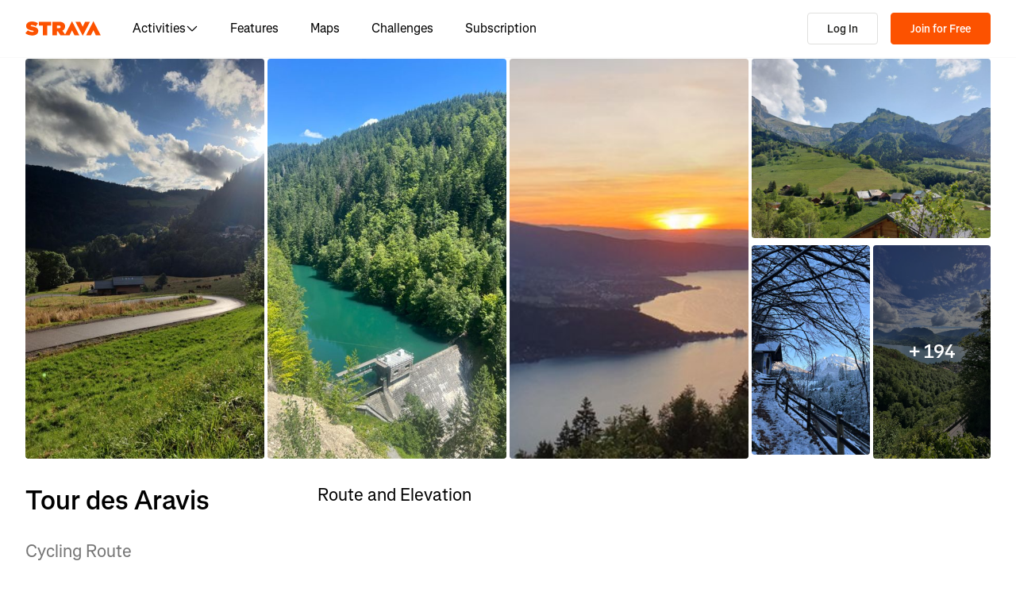

--- FILE ---
content_type: text/html; charset=utf-8
request_url: https://www.strava.com/routes/3247927309344727220
body_size: 266068
content:
<!DOCTYPE html><html lang="en-US" dir="ltr"><head><meta charSet="utf-8" data-next-head=""/><meta name="viewport" content="width=device-width" data-next-head=""/><title data-next-head="">Tour des Aravis | 69.9 mi Cycling Route on Strava</title><link rel="canonical" href="https://www.strava.com/routes/3247927309344727220" data-next-head=""/><link rel="alternate" href="https://www.strava.com/routes/3247927309344727220" hrefLang="x-default" data-next-head=""/><link rel="alternate" href="https://www.strava.com/routes/3247927309344727220" hrefLang="en" data-next-head=""/><link rel="alternate" href="https://www.strava.com/routes/3247927309344727220?hl=en-GB" hrefLang="en-GB" data-next-head=""/><link rel="alternate" href="https://www.strava.com/routes/3247927309344727220?hl=de-DE" hrefLang="de" data-next-head=""/><link rel="alternate" href="https://www.strava.com/routes/3247927309344727220?hl=es-ES" hrefLang="es" data-next-head=""/><link rel="alternate" href="https://www.strava.com/routes/3247927309344727220?hl=es-ES" hrefLang="es-ES" data-next-head=""/><link rel="alternate" href="https://www.strava.com/routes/3247927309344727220?hl=es-419" hrefLang="es-419" data-next-head=""/><link rel="alternate" href="https://www.strava.com/routes/3247927309344727220?hl=fr-FR" hrefLang="fr" data-next-head=""/><link rel="alternate" href="https://www.strava.com/routes/3247927309344727220?hl=id-ID" hrefLang="id" data-next-head=""/><link rel="alternate" href="https://www.strava.com/routes/3247927309344727220?hl=it-IT" hrefLang="it" data-next-head=""/><link rel="alternate" href="https://www.strava.com/routes/3247927309344727220?hl=ja-JP" hrefLang="ja" data-next-head=""/><link rel="alternate" href="https://www.strava.com/routes/3247927309344727220?hl=nl-NL" hrefLang="nl" data-next-head=""/><link rel="alternate" href="https://www.strava.com/routes/3247927309344727220?hl=pt-PT" hrefLang="pt" data-next-head=""/><link rel="alternate" href="https://www.strava.com/routes/3247927309344727220?hl=pt-PT" hrefLang="pt-PT" data-next-head=""/><link rel="alternate" href="https://www.strava.com/routes/3247927309344727220?hl=pt-BR" hrefLang="pt-BR" data-next-head=""/><link rel="alternate" href="https://www.strava.com/routes/3247927309344727220?hl=ru-RU" hrefLang="ru" data-next-head=""/><link rel="alternate" href="https://www.strava.com/routes/3247927309344727220?hl=zh-CN" hrefLang="zh" data-next-head=""/><link rel="alternate" href="https://www.strava.com/routes/3247927309344727220?hl=zh-CN" hrefLang="zh-CN" data-next-head=""/><link rel="alternate" href="https://www.strava.com/routes/3247927309344727220?hl=zh-TW" hrefLang="zh-TW" data-next-head=""/><meta name="title" content="Tour des Aravis | 69.9 mi Cycling Route on Strava" data-next-head=""/><meta name="description" content="Tour des Aravis is a 69.9 mi Cycling Route. Discover this route and more at Strava. Visit today!" data-next-head=""/><meta name="application-name" content="Strava" data-next-head=""/><meta property="og:site_name" content="Strava" data-next-head=""/><meta property="og:url" content="https://www.strava.com/routes/3247927309344727220" data-next-head=""/><meta property="og:title" content="Tour des Aravis | 69.9 mi Cycling Route on Strava" data-next-head=""/><meta property="og:description" content="Tour des Aravis is a 69.9 mi Cycling Route. Discover this route and more at Strava. Visit today!" data-next-head=""/><meta property="og:type" content="website" data-next-head=""/><meta property="og:image" content="https://d3o5xota0a1fcr.cloudfront.net/v6/maps/MR5BYKPO4GRSTEAPR5HRNMXILDJWBOMZV47E7LSM52FWQMBHVZBUMAUPDIPC5QOVZFNG7T6UDALQDJKH2MVAD7IFMLCSJFPEIZL57Y2O433TY2OTXIOAZFV5U52LPQVLHO73Y44OW5XZLNMDGCZ2YTXDJSUB6WIWHOIU27HEVLIIRRNCE64HSZMWBVSPSYMTIQ======" data-next-head=""/><meta property="og:image:width" content="200" data-next-head=""/><meta property="og:image:height" content="200" data-next-head=""/><meta property="og:image:type" content="image/png" data-next-head=""/><meta name="twitter:title" content="Tour des Aravis | 69.9 mi Cycling Route on Strava" data-next-head=""/><meta name="twitter:description" content="Tour des Aravis is a 69.9 mi Cycling Route. Discover this route and more at Strava. Visit today!" data-next-head=""/><meta name="twitter:card" content="summary" data-next-head=""/><meta name="twitter:site" content="@Strava" data-next-head=""/><meta property="twitter:image" content="https://d3o5xota0a1fcr.cloudfront.net/v6/maps/MR5BYKPO4GRSTEAPR5HRNMXILDJWBOMZV47E7LSM52FWQMBHVZBUMAUPDIPC5QOVZFNG7T6UDALQDJKH2MVAD7IFMLCSJFPEIZL57Y2O433TY2OTXIOAZFV5U52LPQVLHO73Y44OW5XZLNMDGCZ2YTXDJSUB6WIWHOIU27HEVLIIRRNCE64HSZMWBVSPSYMTIQ======" data-next-head=""/><meta name="mobile-web-app-capable" content="yes" data-next-head=""/><meta name="apple-itunes-app" content="app-id=426826309" data-next-head=""/><link rel="preload" href="https://consent.cookiebot.com/uc.js" as="script"/><link rel="preload" href="https://www.strava.com/cmp.js" as="script"/><meta name="csrf" content="qBm4nuA2B7DRJkPBZhhHMScqniY7QPQyWdTWuB5kl6ZM6YMULO0hJxyEUzzUdZiWK6D8MGgIjDowKe4x7mkCSw"/><meta name="sha" content="5f5cffa892b8f0251061251d9882c8da25c42b92"/><link href="https://d3nn82uaxijpm6.cloudfront.net/apple-touch-icon-180x180.png?v=dLlWydWlG8" rel="apple-touch-icon" sizes="180x180"/><link href="https://d3nn82uaxijpm6.cloudfront.net/apple-touch-icon-152x152.png?v=dLlWydWlG8" rel="apple-touch-icon" sizes="152x152"/><link href="https://d3nn82uaxijpm6.cloudfront.net/apple-touch-icon-144x144.png?v=dLlWydWlG8" rel="apple-touch-icon" sizes="144x144"/><link href="https://d3nn82uaxijpm6.cloudfront.net/apple-touch-icon-120x120.png?v=dLlWydWlG8" rel="apple-touch-icon" sizes="120x120"/><link href="https://d3nn82uaxijpm6.cloudfront.net/apple-touch-icon-114x114.png?v=dLlWydWlG8" rel="apple-touch-icon" sizes="114x114"/><link href="https://d3nn82uaxijpm6.cloudfront.net/apple-touch-icon-76x76.png?v=dLlWydWlG8" rel="apple-touch-icon" sizes="76x76"/><link href="https://d3nn82uaxijpm6.cloudfront.net/apple-touch-icon-72x72.png?v=dLlWydWlG8" rel="apple-touch-icon" sizes="72x72"/><link href="https://d3nn82uaxijpm6.cloudfront.net/apple-touch-icon-60x60.png?v=dLlWydWlG8" rel="apple-touch-icon" sizes="60x60"/><link href="https://d3nn82uaxijpm6.cloudfront.net/apple-touch-icon-57x57.png?v=dLlWydWlG8" rel="apple-touch-icon" sizes="57x57"/><link href="https://d3nn82uaxijpm6.cloudfront.net/favicon-32x32.png?v=dLlWydWlG8" rel="icon" sizes="32x32" type="image/png"/><link href="https://d3nn82uaxijpm6.cloudfront.net/icon-strava-chrome-192.png?v=dLlWydWlG8" rel="icon" sizes="192x192" type="image/png"/><link href="https://d3nn82uaxijpm6.cloudfront.net/favicon-96x96.png?v=dLlWydWlG8" rel="icon" sizes="96x96" type="image/png"/><link href="https://d3nn82uaxijpm6.cloudfront.net/favicon-16x16.png?v=dLlWydWlG8" rel="icon" sizes="16x16" type="image/png"/><meta content="#fc5200" name="msapplication-TileColor"/><meta content="https://d3nn82uaxijpm6.cloudfront.net/mstile-144x144.png?v=dLlWydWlG8" name="msapplication-TileImage"/><meta content="#FAFAFA" name="theme-color"/><meta content="Strava" name="apple-mobile-web-app-title"/><meta content="Strava" name="application-name"/><meta content="yes" name="mobile-web-app-capable"/><meta content="black" name="apple-mobile-web-app-status-bar-style"/><script id="sentry-options" type="application/json">{"environment":"prod"}</script><script id="gtm-consent-default" data-cookieconsent="ignore" data-nscript="beforeInteractive">
          window.googleTagManagerDataLayer = window.googleTagManagerDataLayer || [];
          function gtag() {
            googleTagManagerDataLayer.push(arguments);
          }
          gtag("consent", "default", {
            ad_personalization: "denied",
            ad_storage: "denied",
            ad_user_data: "denied",
            analytics_storage: "denied",
            functionality_storage: "denied",
            personalization_storage: "denied",
            security_storage: "granted",
            wait_for_update: 500,
          });
          gtag("set", "ads_data_redaction", true);
          gtag("set", "url_passthrough", false);
        </script><link rel="preload" href="https://web-assets.strava.com/assets/core/_next/static/css/07f993089dce21da.css" as="style"/><link rel="stylesheet" href="https://web-assets.strava.com/assets/core/_next/static/css/07f993089dce21da.css" data-n-g=""/><link rel="preload" href="https://web-assets.strava.com/assets/core/_next/static/css/b76a351f08af9690.css" as="style"/><link rel="stylesheet" href="https://web-assets.strava.com/assets/core/_next/static/css/b76a351f08af9690.css" data-n-p=""/><link rel="preload" href="https://web-assets.strava.com/assets/core/_next/static/css/bc92d95920e8f178.css" as="style"/><link rel="stylesheet" href="https://web-assets.strava.com/assets/core/_next/static/css/bc92d95920e8f178.css" data-n-p=""/><link rel="preload" href="https://web-assets.strava.com/assets/core/_next/static/css/551a16903bbd1b17.css" as="style"/><link rel="stylesheet" href="https://web-assets.strava.com/assets/core/_next/static/css/551a16903bbd1b17.css" data-n-p=""/><link rel="preload" href="https://web-assets.strava.com/assets/core/_next/static/css/ffd8250d26e16320.css" as="style"/><link rel="stylesheet" href="https://web-assets.strava.com/assets/core/_next/static/css/ffd8250d26e16320.css"/><link rel="preload" href="https://web-assets.strava.com/assets/core/_next/static/css/429ebf92c645e2b0.css" as="style"/><link rel="stylesheet" href="https://web-assets.strava.com/assets/core/_next/static/css/429ebf92c645e2b0.css"/><link rel="preload" href="https://web-assets.strava.com/assets/core/_next/static/css/0acdefde68e01199.css" as="style"/><link rel="stylesheet" href="https://web-assets.strava.com/assets/core/_next/static/css/0acdefde68e01199.css"/><link rel="preload" href="https://web-assets.strava.com/assets/core/_next/static/css/4fcda984cab08766.css" as="style"/><link rel="stylesheet" href="https://web-assets.strava.com/assets/core/_next/static/css/4fcda984cab08766.css"/><link rel="preload" href="https://web-assets.strava.com/assets/core/_next/static/css/7347b190f97b9404.css" as="style"/><link rel="stylesheet" href="https://web-assets.strava.com/assets/core/_next/static/css/7347b190f97b9404.css"/><noscript data-n-css=""></noscript><script defer="" nomodule="" src="https://web-assets.strava.com/assets/core/_next/static/chunks/polyfills-42372ed130431b0a.js"></script><script defer="" src="https://web-assets.strava.com/assets/core/_next/static/chunks/06873998-49a9c9e0e6083069.js"></script><script defer="" src="https://web-assets.strava.com/assets/core/_next/static/chunks/89adb2d6-a160e49b995e9458.js"></script><script defer="" src="https://web-assets.strava.com/assets/core/_next/static/chunks/e9b7b44f-4ad828c59412d53a.js"></script><script defer="" src="https://web-assets.strava.com/assets/core/_next/static/chunks/78797a95-c20d0b4e3518eb9a.js"></script><script defer="" src="https://web-assets.strava.com/assets/core/_next/static/chunks/2011-408b6e9c159852a9.js"></script><script defer="" src="https://web-assets.strava.com/assets/core/_next/static/chunks/3367-e3269f0525a711ee.js"></script><script defer="" src="https://web-assets.strava.com/assets/core/_next/static/chunks/3501-dd01794ed5b10e35.js"></script><script defer="" src="https://web-assets.strava.com/assets/core/_next/static/chunks/4780-a0a24a1e0193120a.js"></script><script defer="" src="https://web-assets.strava.com/assets/core/_next/static/chunks/6266-f62ad7abe8a9041a.js"></script><script defer="" src="https://web-assets.strava.com/assets/core/_next/static/chunks/8486-233e1fde5a244c42.js"></script><script defer="" src="https://web-assets.strava.com/assets/core/_next/static/chunks/6462-2f85724286a04ed4.js"></script><script defer="" src="https://web-assets.strava.com/assets/core/_next/static/chunks/3921-73e59200b2a8e7a7.js"></script><script defer="" src="https://web-assets.strava.com/assets/core/_next/static/chunks/8172.05ebf0688d394bbb.js"></script><script defer="" src="https://web-assets.strava.com/assets/core/_next/static/chunks/6304-44bf54b66fd41e7f.js"></script><script defer="" src="https://web-assets.strava.com/assets/core/_next/static/chunks/9745-a9fc9404894b5c74.js"></script><script defer="" src="https://web-assets.strava.com/assets/core/_next/static/chunks/1864-3ef99a0ad378bc94.js"></script><script defer="" src="https://web-assets.strava.com/assets/core/_next/static/chunks/5765-0489d896e5fc8c77.js"></script><script defer="" src="https://web-assets.strava.com/assets/core/_next/static/chunks/6330-37d888f650e7b0b4.js"></script><script defer="" src="https://web-assets.strava.com/assets/core/_next/static/chunks/3447-722cfdcbb016ba0a.js"></script><script defer="" src="https://web-assets.strava.com/assets/core/_next/static/chunks/770.44468717a1aabb6e.js"></script><script defer="" src="https://web-assets.strava.com/assets/core/_next/static/chunks/1921.631cd74ea9a3aa8a.js"></script><script src="https://web-assets.strava.com/assets/core/_next/static/chunks/webpack-99c35ff326ebb861.js" defer=""></script><script src="https://web-assets.strava.com/assets/core/_next/static/chunks/framework-97862ef36bc4065f.js" defer=""></script><script src="https://web-assets.strava.com/assets/core/_next/static/chunks/main-e725330695d116a1.js" defer=""></script><script src="https://web-assets.strava.com/assets/core/_next/static/chunks/pages/_app-bea3ea683f4e0fec.js" defer=""></script><script src="https://web-assets.strava.com/assets/core/_next/static/chunks/9755-2dcb8070bcbd069c.js" defer=""></script><script src="https://web-assets.strava.com/assets/core/_next/static/chunks/8555-f4c2994df92fa679.js" defer=""></script><script src="https://web-assets.strava.com/assets/core/_next/static/chunks/833-98bc6fa70e4137f5.js" defer=""></script><script src="https://web-assets.strava.com/assets/core/_next/static/chunks/3-34551ed5e68b2a9c.js" defer=""></script><script src="https://web-assets.strava.com/assets/core/_next/static/chunks/999-3b434bdd4428a3ff.js" defer=""></script><script src="https://web-assets.strava.com/assets/core/_next/static/chunks/9607-6ebc11f7d6b48387.js" defer=""></script><script src="https://web-assets.strava.com/assets/core/_next/static/chunks/pages/routes/%5B...slugs%5D-dcac0016d37ee824.js" defer=""></script><script src="https://web-assets.strava.com/assets/core/_next/static/5f5cffa892b8f0251061251d9882c8da25c42b92/_buildManifest.js" defer=""></script><script src="https://web-assets.strava.com/assets/core/_next/static/5f5cffa892b8f0251061251d9882c8da25c42b92/_ssgManifest.js" defer=""></script></head><body><div id="__next"><noscript id="gtm-noscript" data-testid="gtm-noscript"><iframe src="https://www.googletagmanager.com/ns.html?id=GTM-TP845S" height="0" width="0" title="gtm" style="display:none;visibility:hidden"></iframe></noscript><div class="LoggedOutPageContainer_body__M0fCN LoggedOutPageContainer_light__HQlDT" data-cy="fdp-container"><div class="Header_container__qR60m"><nav class="Header_menu__8eZQz"><div class="Header_items__xlCyf"><div class="DesktopNav_container___bMeh"><div class="DesktopNav_logoAndLinks__lrTIg"><button class="Button_btn__EdK33 Button_icon__HDGEw" type="button" aria-label="Strava"><svg role="img" viewBox="0 0 485 95" aria-labelledby="lopc-desktop-nav-strava-logo" class="" xmlns="http://www.w3.org/2000/svg" style="display:block;width:95px;height:20px"><title id="lopc-desktop-nav-strava-logo"></title><path fill-rule="evenodd" clip-rule="evenodd" d="M258.505 90.4524L258.502 90.4484H284.108L299.838 58.8214L315.567 90.4484H346.682L299.835 -0.000610352L255.366 85.8686L238.292 60.9384C248.834 55.8544 255.405 47.0494 255.405 34.4014V34.1524C255.405 25.2254 252.678 18.7764 247.469 13.5674C241.392 7.49139 231.596 3.64739 216.22 3.64739H173.809V90.4524H202.827V65.6504H209.027L225.396 90.4524H258.505ZM437.447 -0.000610352L390.606 90.4484H421.721L437.45 58.8214L453.18 90.4484H484.294L437.447 -0.000610352ZM368.669 94.0074L415.51 3.55839H384.396L368.666 35.1854L352.936 3.55839H321.822L368.669 94.0074ZM215.352 44.9414C222.295 44.9414 226.512 41.8414 226.512 36.5094V36.2604C226.512 30.6804 222.171 27.9524 215.476 27.9524H202.827V44.9414H215.352ZM111.753 28.2004H86.2089V3.64739H166.316V28.2004H140.772V90.4524H111.753V28.2004ZM15.5019 58.9544L-9.15527e-05 77.4314C11.0369 87.1054 26.9099 92.0644 44.5179 92.0644C67.8319 92.0644 82.8369 80.9034 82.8369 62.6734V62.4264C82.8369 44.9414 67.9559 38.4924 45.7589 34.4014C36.5819 32.6634 34.2259 31.1774 34.2259 28.8204V28.5724C34.2259 26.4644 36.2109 24.9764 40.5499 24.9764C48.6099 24.9764 58.4079 27.5804 66.5909 33.5324L80.7289 13.9404C70.6839 6.00339 58.2839 2.03439 41.5429 2.03439C17.6079 2.03439 4.71191 14.8084 4.71191 31.3004V31.5494C4.71191 49.9014 21.8259 55.4834 41.2939 59.4494C50.5949 61.3104 53.3219 62.6734 53.3219 65.1544V65.4034C53.3219 67.7584 51.0909 69.1214 45.8819 69.1214C35.7139 69.1214 24.9259 66.1474 15.5019 58.9544Z" fill="#fc5200"></path></svg></button><ul class="DesktopNav_navLinks__d4pz7"><li><button class="Button_btn__EdK33 Button_default__JSqPI" data-cy="nav-item-with-subnav">Activities<!-- --> <svg fill="currentColor" viewBox="0 0 16 16" xmlns="http://www.w3.org/2000/svg" width="16" height="16"><path d="M14.384 5.5L8.796 11.09c-.44.44-1.152.44-1.591 0L1.616 5.5l.884-.884 5.5 5.5 5.5-5.5z" fill=""></path></svg></button><div class="DesktopNav_subNavClosed__tf0IO"><div class="SubNav_subNav__XzRKw" data-cy="sub-nav"><div class="SubNav_nav__MoyQ_"><h2 class="SubNav_heading__2AAuy">Top Sports</h2><ul class="SubNav_navItems__eu0ZZ"><li><a href="/sports/running"><svg fill="currentColor" viewBox="0 0 24 24" xmlns="http://www.w3.org/2000/svg" width="24" height="24"><path d="M8.688 0C8.025 0 7.38.215 6.85.613l-3.32 2.49-2.845.948A1 1 0 000 5c0 1.579.197 2.772.567 3.734.376.978.907 1.654 1.476 2.223.305.305.6.567.886.82.785.697 1.5 1.33 2.159 2.634 1.032 2.57 2.37 4.748 4.446 6.27C11.629 22.218 14.356 23 18 23c2.128 0 3.587-.553 4.549-1.411a4.378 4.378 0 001.408-2.628c.152-.987-.389-1.787-.967-2.25l-3.892-3.114a1 1 0 01-.329-.477l-3.094-9.726A2 2 0 0013.769 2h-1.436a2 2 0 00-1.2.4l-.57.428-.516-1.803A1.413 1.413 0 008.688 0zM8.05 2.213c.069-.051.143-.094.221-.127l1.168 4.086L12.333 4h1.436l.954 3H12v2h3.36l.318 1H13v2h3.314l.55 1.726a3 3 0 00.984 1.433l3.106 2.485c-.77.19-1.778.356-2.954.356-1.97 0-3.178-.431-4.046-1.087-.895-.677-1.546-1.675-2.251-3.056-.224-.437-.45-.907-.688-1.403C9.875 10.08 8.444 7.1 5.531 4.102zM3.743 5.14c2.902 2.858 4.254 5.664 5.441 8.126.25.517.49 1.018.738 1.502.732 1.432 1.55 2.777 2.827 3.74C14.053 19.495 15.72 20 18 20c1.492 0 2.754-.23 3.684-.479a2.285 2.285 0 01-.467.575c-.5.446-1.435.904-3.217.904-3.356 0-5.629-.718-7.284-1.931-1.663-1.22-2.823-3.028-3.788-5.44a1.012 1.012 0 00-.034-.076c-.853-1.708-1.947-2.673-2.79-3.417a14.61 14.61 0 01-.647-.593c-.431-.431-.775-.88-1.024-1.527-.21-.545-.367-1.271-.417-2.3z" fill=""></path></svg> <!-- -->Running</a></li><li><a href="/sports/cycling"><svg fill="currentColor" viewBox="0 0 24 24" xmlns="http://www.w3.org/2000/svg" width="24" height="24"><path d="M4 4v2h1.705l1.428 2.498-.836 1.672A5 5 0 109.9 16H11a1 1 0 00.868-.504l3.607-6.313.639 1.733a5 5 0 101.835-.806L16.434 6H19.5a.5.5 0 010 1H19v2h.5a2.5 2.5 0 000-5H15a1 1 0 00-.938 1.346L14.672 7H8.58L8.01 6H9V4zm4.325 6.585L10.277 14H6.618zM11.5 12.11L9.723 9h3.554zM5 12c.125 0 .25.008.37.023l-1.264 2.53A1 1 0 005 16h2.83A3.001 3.001 0 115 12zm11.848.91l1.06 2.874 1.876-.691-1.132-3.073a3 3 0 11-1.804.89z" fill=""></path></svg> <!-- -->Cycling</a></li><li><a href="/sports/walking"><svg fill="currentColor" viewBox="0 0 24 24" xmlns="http://www.w3.org/2000/svg" width="24" height="24"><path d="M9.7 4a5 5 0 012.94.956l4.368 3.177 4.595 2.12A4.127 4.127 0 0124 14.002v.018c0 .314.002 1.416-.898 2.398-.922 1.005-2.567 1.656-5.333 1.584H2.414a2.414 2.414 0 01-1.707-4.122l.086-.086a.707.707 0 00.207-.5V6.547C1 5.693 1.693 5 2.547 5c.555 0 1.088.22 1.48.613L5.414 7h1.699L6.55 5.316A1 1 0 017.5 4zM2.393 15c-.058.072-.12.141-.187.207l-.086.086a.414.414 0 00.293.707H17.81c2.489.068 3.449-.531 3.819-.935.372-.406.372-.847.372-1.062v-.002c0-.35-.086-.687-.242-.985-.4.059-.638.278-1.05.691l-.027.026C20.17 14.243 19.415 15 18 15zm17.555-3.307l-3.092-1.426-1.08 1.62-1.664-1.11 1.022-1.533-.738-.537-1.12 1.68-1.664-1.11 1.165-1.747-1.314-.956A3 3 0 009.699 6h-.812l1 3H4.587L3 7.414V13h15c.56 0 .803-.218 1.293-.707l.026-.026c.175-.176.38-.38.63-.573z" fill=""></path></svg> <!-- -->Walking</a></li><li><a href="/sports/hiking"><svg fill="currentColor" viewBox="0 0 24 24" xmlns="http://www.w3.org/2000/svg" width="24" height="24"><path d="M7.707 2.879A3 3 0 019.828 2H11a1 1 0 01.962.725l.797 2.793a7 7 0 004.72 4.782l3.67 1.1A4 4 0 0124 15.233v.399c0 .316-.035.7-.192 1.09a6.493 6.493 0 01-1.95 2.597C20.688 20.26 18.966 21 16.5 21H14a.996.996 0 01-.242-.03l-3.451-.862-.6.6A1 1 0 019 21H4a4 4 0 01-4-4v-.172a3 3 0 01.879-2.12l.161-.163.785-7.844A3 3 0 014.81 4h1.776zM9.828 4a1 1 0 00-.707.293L7.414 6H4.81a1 1 0 00-.995.9l-.71 7.1c2.274.008 3.414.267 4.338.541l.316.095C8.443 14.846 8.95 15 10 15h7.5c.396 0 .609-.108.773-.243.208-.17.38-.413.645-.812l.027-.04c.168-.253.383-.576.664-.878l-2.705-.812a9.005 9.005 0 01-.404-.131l-2.2 2.21-1.417-1.412 1.721-1.729a8.986 8.986 0 01-.817-.596l-1.613 1.619-1.417-1.411 1.633-1.64a9.006 9.006 0 01-.632-.923l-1.78 1.787-1.417-1.412 2.327-2.336a9.187 9.187 0 01-.052-.174L10.246 4zM2.293 16.121a1 1 0 00-.293.707V17a2 2 0 002 2h4.586l1.107-1.107L14.123 19H16.5c2.036 0 3.308-.6 4.104-1.24a4.497 4.497 0 001.349-1.786.938.938 0 00.047-.343v-.399c0-.438-.143-.851-.39-1.187a.98.98 0 00-.383.198c-.208.17-.38.413-.645.812l-.027.04c-.232.35-.554.833-1.016 1.21-.523.428-1.185.695-2.039.695H10c-1.355 0-2.107-.23-2.831-.452l-.294-.09C6.125 16.238 5.155 16 3 16h-.586z" fill=""></path></svg> <!-- -->Hiking</a></li></ul></div><ul class="SubNav_featuredItems__Wyesq"><li><a href="/sports/running" data-testid="featured-item-0"><picture data-cy="featured-image-0"><source media="(min-width: 992px)" srcSet="https://web-assets.strava.com/assets/core/_next/static/media/ALP-subnav-featured-item-running@1x.c53d648b.webp 1x, https://web-assets.strava.com/assets/core/_next/static/media/ALP-subnav-featured-item-running@2x.041f77a0.webp 2x" type="image/webp"/><source media="(min-width: 992px)" srcSet="https://web-assets.strava.com/assets/core/_next/static/media/ALP-subnav-featured-item-running@1x.aa0820c0.jpg 1x, https://web-assets.strava.com/assets/core/_next/static/media/ALP-subnav-featured-item-running@2x.4394f29a.jpg 2x" type="image/jpg"/><source media="(min-width: 0px)" srcSet="https://web-assets.strava.com/assets/core/_next/static/media/ALP-subnav-featured-item-running@1x.c53d648b.webp 1x, https://web-assets.strava.com/assets/core/_next/static/media/ALP-subnav-featured-item-running@2x.041f77a0.webp 2x" type="image/webp"/><source media="(min-width: 0px)" srcSet="https://web-assets.strava.com/assets/core/_next/static/media/ALP-subnav-featured-item-running@1x.aa0820c0.jpg 1x, https://web-assets.strava.com/assets/core/_next/static/media/ALP-subnav-featured-item-running@2x.4394f29a.jpg 2x" type="image/jpg"/><img loading="lazy" alt="Happy woman covering her eyes from the sun, after a run." role="img" src="https://web-assets.strava.com/assets/core/_next/static/media/ALP-subnav-featured-item-running@1x.aa0820c0.jpg" width="" height="" data-testid="featured-image-0"/></picture>Running</a></li><li><a href="/sports/cycling" data-testid="featured-item-1"><picture data-cy="featured-image-1"><source media="(min-width: 992px)" srcSet="https://web-assets.strava.com/assets/core/_next/static/media/ALP-subnav-featured-item-cycling@1x.1fee9e0b.webp 1x, https://web-assets.strava.com/assets/core/_next/static/media/ALP-subnav-featured-item-cycling@2x.77a5a50f.webp 2x" type="image/webp"/><source media="(min-width: 992px)" srcSet="https://web-assets.strava.com/assets/core/_next/static/media/ALP-subnav-featured-item-cycling@1x.351f99d6.jpg 1x, https://web-assets.strava.com/assets/core/_next/static/media/ALP-subnav-featured-item-cycling@2x.fa530db1.jpg 2x" type="image/jpg"/><source media="(min-width: 0px)" srcSet="https://web-assets.strava.com/assets/core/_next/static/media/ALP-subnav-featured-item-cycling@1x.1fee9e0b.webp 1x, https://web-assets.strava.com/assets/core/_next/static/media/ALP-subnav-featured-item-cycling@2x.77a5a50f.webp 2x" type="image/webp"/><source media="(min-width: 0px)" srcSet="https://web-assets.strava.com/assets/core/_next/static/media/ALP-subnav-featured-item-cycling@1x.351f99d6.jpg 1x, https://web-assets.strava.com/assets/core/_next/static/media/ALP-subnav-featured-item-cycling@2x.fa530db1.jpg 2x" type="image/jpg"/><img loading="lazy" alt="Happy woman cycling outside." role="img" src="https://web-assets.strava.com/assets/core/_next/static/media/ALP-subnav-featured-item-cycling@1x.351f99d6.jpg" width="" height="" data-testid="featured-image-1"/></picture>Cycling</a></li></ul></div></div></li><li><a href="/features">Features</a></li><li><a href="/maps">Maps</a></li><li><a href="/challenges">Challenges</a></li><li><a href="/subscribe?origin=website_header">Subscription</a></li></ul></div><div><button class="Button_btn__EdK33 Button_default__JSqPI DesktopNav_loginBtn__XyzyG" type="button" data-cy="login_btn">Log In</button><button class="Button_btn__EdK33 Button_primary___8ywh DesktopNav_signupBtn__RzLWc" type="button" data-cy="signup_btn">Join for Free</button></div></div><div class="MobileNav_container__ki3E9"><div class="MobileNav_left__d_Zv4"><button class="Button_btn__EdK33 Button_icon__HDGEw MobileNav_menuBtn__M2Slx" type="button" aria-label="Close" data-cy="mobile-nav-drawer-menu-btn"><div class="MenuIcon_menuIcon__wOL_u"><span class="MenuIcon_bar__6rhzY"></span><span class="MenuIcon_bar__6rhzY"></span><span class="MenuIcon_bar__6rhzY"></span></div></button><div class="MobileNav_logo__4v5pO"><button class="Button_btn__EdK33 Button_icon__HDGEw" type="button" aria-label="Strava"><svg role="img" viewBox="0 0 485 95" aria-labelledby="lopc-mobile-nav-strava-logo" class="" xmlns="http://www.w3.org/2000/svg" style="display:block;width:95px;height:20px" data-cy="strava-logo"><title id="lopc-mobile-nav-strava-logo"></title><path fill-rule="evenodd" clip-rule="evenodd" d="M258.505 90.4524L258.502 90.4484H284.108L299.838 58.8214L315.567 90.4484H346.682L299.835 -0.000610352L255.366 85.8686L238.292 60.9384C248.834 55.8544 255.405 47.0494 255.405 34.4014V34.1524C255.405 25.2254 252.678 18.7764 247.469 13.5674C241.392 7.49139 231.596 3.64739 216.22 3.64739H173.809V90.4524H202.827V65.6504H209.027L225.396 90.4524H258.505ZM437.447 -0.000610352L390.606 90.4484H421.721L437.45 58.8214L453.18 90.4484H484.294L437.447 -0.000610352ZM368.669 94.0074L415.51 3.55839H384.396L368.666 35.1854L352.936 3.55839H321.822L368.669 94.0074ZM215.352 44.9414C222.295 44.9414 226.512 41.8414 226.512 36.5094V36.2604C226.512 30.6804 222.171 27.9524 215.476 27.9524H202.827V44.9414H215.352ZM111.753 28.2004H86.2089V3.64739H166.316V28.2004H140.772V90.4524H111.753V28.2004ZM15.5019 58.9544L-9.15527e-05 77.4314C11.0369 87.1054 26.9099 92.0644 44.5179 92.0644C67.8319 92.0644 82.8369 80.9034 82.8369 62.6734V62.4264C82.8369 44.9414 67.9559 38.4924 45.7589 34.4014C36.5819 32.6634 34.2259 31.1774 34.2259 28.8204V28.5724C34.2259 26.4644 36.2109 24.9764 40.5499 24.9764C48.6099 24.9764 58.4079 27.5804 66.5909 33.5324L80.7289 13.9404C70.6839 6.00339 58.2839 2.03439 41.5429 2.03439C17.6079 2.03439 4.71191 14.8084 4.71191 31.3004V31.5494C4.71191 49.9014 21.8259 55.4834 41.2939 59.4494C50.5949 61.3104 53.3219 62.6734 53.3219 65.1544V65.4034C53.3219 67.7584 51.0909 69.1214 45.8819 69.1214C35.7139 69.1214 24.9259 66.1474 15.5019 58.9544Z" fill="#fc5200"></path></svg></button></div></div><div class="MobileNav_right__xVNWr"><a href="/register/free" class="Button_btn__EdK33 Button_primary___8ywh CallToAction_callToAction__CvDE5 MobileNav_headerCallToAction__eh4jD" data-cy="signup_btn_mobile" disabled="">Sign Up</a></div><div id="EZDrawer_strava_mobile_menu" class="EZDrawer"><input type="checkbox" id="EZDrawer__checkbox_strava_mobile_menu" class="EZDrawer__checkbox"/><nav role="navigation" id="EZDrawer__container_strava_mobile_menu" style="z-index:71;transition-duration:500ms;top:0;left:0;transform:translate3d(-100%, 0, 0);width:75vw;height:100vh;--marginTop:0" class="EZDrawer__container MenuDrawer_menuDrawer__MYqnw"><ul class="MenuDrawer_primaryOptions__wh_1w" data-cy="menu-drawer-items"><li><a data-cy="primary_option_home" href="/">Home</a></li><li><button class="Button_btn__EdK33 Button_default__JSqPI" data-cy="menu-drawer-nav-item-with-subnav">Activities<svg fill="currentColor" viewBox="0 0 16 16" xmlns="http://www.w3.org/2000/svg" width="16" height="16"><path d="M14.384 5.5L8.796 11.09c-.44.44-1.152.44-1.591 0L1.616 5.5l.884-.884 5.5 5.5 5.5-5.5z" fill=""></path></svg></button><div class="MenuDrawer_subNavClosed__NFDFO"><div class="SubNav_subNav__XzRKw" data-cy="sub-nav"><div class="SubNav_nav__MoyQ_"><ul class="SubNav_navItems__eu0ZZ"><li><a href="/sports/running"><svg fill="currentColor" viewBox="0 0 24 24" xmlns="http://www.w3.org/2000/svg" width="24" height="24"><path d="M8.688 0C8.025 0 7.38.215 6.85.613l-3.32 2.49-2.845.948A1 1 0 000 5c0 1.579.197 2.772.567 3.734.376.978.907 1.654 1.476 2.223.305.305.6.567.886.82.785.697 1.5 1.33 2.159 2.634 1.032 2.57 2.37 4.748 4.446 6.27C11.629 22.218 14.356 23 18 23c2.128 0 3.587-.553 4.549-1.411a4.378 4.378 0 001.408-2.628c.152-.987-.389-1.787-.967-2.25l-3.892-3.114a1 1 0 01-.329-.477l-3.094-9.726A2 2 0 0013.769 2h-1.436a2 2 0 00-1.2.4l-.57.428-.516-1.803A1.413 1.413 0 008.688 0zM8.05 2.213c.069-.051.143-.094.221-.127l1.168 4.086L12.333 4h1.436l.954 3H12v2h3.36l.318 1H13v2h3.314l.55 1.726a3 3 0 00.984 1.433l3.106 2.485c-.77.19-1.778.356-2.954.356-1.97 0-3.178-.431-4.046-1.087-.895-.677-1.546-1.675-2.251-3.056-.224-.437-.45-.907-.688-1.403C9.875 10.08 8.444 7.1 5.531 4.102zM3.743 5.14c2.902 2.858 4.254 5.664 5.441 8.126.25.517.49 1.018.738 1.502.732 1.432 1.55 2.777 2.827 3.74C14.053 19.495 15.72 20 18 20c1.492 0 2.754-.23 3.684-.479a2.285 2.285 0 01-.467.575c-.5.446-1.435.904-3.217.904-3.356 0-5.629-.718-7.284-1.931-1.663-1.22-2.823-3.028-3.788-5.44a1.012 1.012 0 00-.034-.076c-.853-1.708-1.947-2.673-2.79-3.417a14.61 14.61 0 01-.647-.593c-.431-.431-.775-.88-1.024-1.527-.21-.545-.367-1.271-.417-2.3z" fill=""></path></svg> <!-- -->Running</a></li><li><a href="/sports/cycling"><svg fill="currentColor" viewBox="0 0 24 24" xmlns="http://www.w3.org/2000/svg" width="24" height="24"><path d="M4 4v2h1.705l1.428 2.498-.836 1.672A5 5 0 109.9 16H11a1 1 0 00.868-.504l3.607-6.313.639 1.733a5 5 0 101.835-.806L16.434 6H19.5a.5.5 0 010 1H19v2h.5a2.5 2.5 0 000-5H15a1 1 0 00-.938 1.346L14.672 7H8.58L8.01 6H9V4zm4.325 6.585L10.277 14H6.618zM11.5 12.11L9.723 9h3.554zM5 12c.125 0 .25.008.37.023l-1.264 2.53A1 1 0 005 16h2.83A3.001 3.001 0 115 12zm11.848.91l1.06 2.874 1.876-.691-1.132-3.073a3 3 0 11-1.804.89z" fill=""></path></svg> <!-- -->Cycling</a></li><li><a href="/sports/walking"><svg fill="currentColor" viewBox="0 0 24 24" xmlns="http://www.w3.org/2000/svg" width="24" height="24"><path d="M9.7 4a5 5 0 012.94.956l4.368 3.177 4.595 2.12A4.127 4.127 0 0124 14.002v.018c0 .314.002 1.416-.898 2.398-.922 1.005-2.567 1.656-5.333 1.584H2.414a2.414 2.414 0 01-1.707-4.122l.086-.086a.707.707 0 00.207-.5V6.547C1 5.693 1.693 5 2.547 5c.555 0 1.088.22 1.48.613L5.414 7h1.699L6.55 5.316A1 1 0 017.5 4zM2.393 15c-.058.072-.12.141-.187.207l-.086.086a.414.414 0 00.293.707H17.81c2.489.068 3.449-.531 3.819-.935.372-.406.372-.847.372-1.062v-.002c0-.35-.086-.687-.242-.985-.4.059-.638.278-1.05.691l-.027.026C20.17 14.243 19.415 15 18 15zm17.555-3.307l-3.092-1.426-1.08 1.62-1.664-1.11 1.022-1.533-.738-.537-1.12 1.68-1.664-1.11 1.165-1.747-1.314-.956A3 3 0 009.699 6h-.812l1 3H4.587L3 7.414V13h15c.56 0 .803-.218 1.293-.707l.026-.026c.175-.176.38-.38.63-.573z" fill=""></path></svg> <!-- -->Walking</a></li><li><a href="/sports/hiking"><svg fill="currentColor" viewBox="0 0 24 24" xmlns="http://www.w3.org/2000/svg" width="24" height="24"><path d="M7.707 2.879A3 3 0 019.828 2H11a1 1 0 01.962.725l.797 2.793a7 7 0 004.72 4.782l3.67 1.1A4 4 0 0124 15.233v.399c0 .316-.035.7-.192 1.09a6.493 6.493 0 01-1.95 2.597C20.688 20.26 18.966 21 16.5 21H14a.996.996 0 01-.242-.03l-3.451-.862-.6.6A1 1 0 019 21H4a4 4 0 01-4-4v-.172a3 3 0 01.879-2.12l.161-.163.785-7.844A3 3 0 014.81 4h1.776zM9.828 4a1 1 0 00-.707.293L7.414 6H4.81a1 1 0 00-.995.9l-.71 7.1c2.274.008 3.414.267 4.338.541l.316.095C8.443 14.846 8.95 15 10 15h7.5c.396 0 .609-.108.773-.243.208-.17.38-.413.645-.812l.027-.04c.168-.253.383-.576.664-.878l-2.705-.812a9.005 9.005 0 01-.404-.131l-2.2 2.21-1.417-1.412 1.721-1.729a8.986 8.986 0 01-.817-.596l-1.613 1.619-1.417-1.411 1.633-1.64a9.006 9.006 0 01-.632-.923l-1.78 1.787-1.417-1.412 2.327-2.336a9.187 9.187 0 01-.052-.174L10.246 4zM2.293 16.121a1 1 0 00-.293.707V17a2 2 0 002 2h4.586l1.107-1.107L14.123 19H16.5c2.036 0 3.308-.6 4.104-1.24a4.497 4.497 0 001.349-1.786.938.938 0 00.047-.343v-.399c0-.438-.143-.851-.39-1.187a.98.98 0 00-.383.198c-.208.17-.38.413-.645.812l-.027.04c-.232.35-.554.833-1.016 1.21-.523.428-1.185.695-2.039.695H10c-1.355 0-2.107-.23-2.831-.452l-.294-.09C6.125 16.238 5.155 16 3 16h-.586z" fill=""></path></svg> <!-- -->Hiking</a></li></ul></div></div></div></li><li><a data-cy="primary_option_features" href="/features">Features</a></li><li><a data-cy="primary_option_maps" href="/maps">Maps</a></li><li><a data-cy="primary_option_challenges" href="/challenges">Challenges</a></li></ul><ul class="MenuDrawer_secondaryOptions__tZaHx"><li><a data-cy="primary_option_subscription" href="/subscribe?origin=website_header">Subscription</a></li><li><a data-cy="primary_option_support" href="https://support.strava.com/">Support</a></li><li><a data-cy="primary_option_sign_up" href="/register/free?cta=sign-up&amp;element=mobile-nav&amp;source=website_show">Sign Up</a></li></ul><ul><li><button class="Button_btn__EdK33 Button_default__JSqPI MenuDrawer_menuDrawerBtn__rKja6" type="button" data-cy="mobile-nav-drawer-login-btn">Log In</button></li><li><a class="Button_btn__EdK33 Button_primary___8ywh CallToAction_callToAction__CvDE5 MenuDrawer_drawerCallToAction__PtBry" data-cy="mobile-nav-drawer-signup-btn" disabled="">Get the App</a></li></ul></nav><label for="EZDrawer__checkbox_strava_mobile_menu" id="EZDrawer__overlay_strava_mobile_menu" class="EZDrawer__overlay " style="background-color:#000;opacity:0.4;z-index:70"></label></div></div></div></nav></div><main class="Detail_container__HgbaX"><div class="PhotoGrid_routePhotos__P6TUh PhotoGrid_routePhotos6__2JFW_"><div role="button" class="PhotoGrid_photoWrapper__K_K15" tabindex="0"><img src="https://dgtzuqphqg23d.cloudfront.net/XGKcT_5SquX5IoKJ_e5hXWJmDYYyp4UDPhm5hMNraLg-576x768.jpg" alt="route-highlight"/></div><div role="button" class="PhotoGrid_photoWrapper__K_K15" tabindex="0"><img src="https://dgtzuqphqg23d.cloudfront.net/GU2c_wxVkn8Us0BSOhVm8qtf4qP0_kC3RR5PtfRQyFU-576x768.jpg" alt="route-highlight"/></div><div role="button" class="PhotoGrid_photoWrapper__K_K15" tabindex="0"><img src="https://dgtzuqphqg23d.cloudfront.net/xXbyonW4rDsp27_LuIz_Bnk-doseFMnXhXIo254K9C4-768x432.jpg" alt="route-highlight"/></div><div role="button" class="PhotoGrid_photoWrapper__K_K15" tabindex="0"><img src="https://dgtzuqphqg23d.cloudfront.net/zhUYbO5R0Tys-x3r9C66OEkndAcIQ6w3bBzXAIijj_g-768x576.jpg" alt="route-highlight"/></div><div role="button" class="PhotoGrid_photoWrapper__K_K15" tabindex="0"><img src="https://dgtzuqphqg23d.cloudfront.net/fHcakY1nNjuZyqcssOkAuVzNKdyTckF-DidMnqH-Pn8-432x768.jpg" alt="route-highlight"/></div><div role="button" class="PhotoGrid_photoWrapper__K_K15" tabindex="0"><img src="https://dgtzuqphqg23d.cloudfront.net/xoSSblP_dtUH24hsKAPIEZwymYx-KELCXS_PwDB6ymA-576x768.jpg" alt="route-highlight"/><div role="button" class="PhotoGrid_photoWrapper__K_K15 PhotoGrid_moreImagesOverlay__AiiHk"><div>+ 194</div></div></div></div><div class="Detail_detailContainer__vD0VQ"><div class="Detail_routeInformation__b1jzZ"><h1 class="Detail_routeTitle__ADiG2">Tour des Aravis</h1><h2 class="Detail_routeType__SGFzn">Cycling Route</h2><div class="RouteActions_actions__8fKyl"><button class="Button_btn__EdK33 Button_primary___8ywh RouteActions_saveButton__nrxsO RouteActions_actionButton__NMoDj" data-cy="save-cta"><svg fill="currentColor" viewBox="0 0 16 16" xmlns="http://www.w3.org/2000/svg" width="16" height="16"><path d="M2 2.625C2 1.728 2.728 1 3.625 1h8.75C13.272 1 14 1.728 14 2.625v11.35a1.024 1.024 0 01-1.742.732L8 10.526l-4.258 4.18A1.024 1.024 0 012 13.977zm1.625-.375a.375.375 0 00-.375.375v10.813L8 8.774l4.75 4.664V2.625a.375.375 0 00-.375-.375z" fill=""></path></svg>Save</button><button class="Button_btn__EdK33 Button_default__JSqPI" data-cy="share-cta">Share</button><div><button class="Button_btn__EdK33 Button_default__JSqPI element_body2__VBNVh Menu_button__PzMGW RouteActionsDropdown_dropdownButton__JoWny RouteActions_actionButton__NMoDj" type="button" tabindex="0" aria-haspopup="menu" aria-expanded="false" id=":Rbdt6lmH2:"><svg fill="currentColor" viewBox="0 0 16 16" xmlns="http://www.w3.org/2000/svg" width="16" height="16" data-has-text="false" class="Menu_buttonIcon__g_5SE"><path d="M14.384 5.5L8.796 11.09c-.44.44-1.152.44-1.591 0L1.616 5.5l.884-.884 5.5 5.5 5.5-5.5z" fill=""></path></svg></button></div></div><div class="Detail_routeDifficulty__b5cfH">Details</div><div class="Detail_routeStats__0BnOw"><div class="Detail_routeStat__aR_oX"><svg fill="currentColor" viewBox="0 0 16 16" xmlns="http://www.w3.org/2000/svg" width="16" height="16"><g fill=""><path d="M10.25 6a2.25 2.25 0 11-4.5 0 2.25 2.25 0 014.5 0zM7 6a1 1 0 102 0 1 1 0 00-2 0z"></path><path d="M8.665 15.186a27.041 27.041 0 002.049-2.785C11.816 10.674 13 8.34 13 6.191c0-1.736-.643-3.051-1.618-3.926C10.419 1.402 9.172 1 8 1s-2.42.402-3.382 1.266C3.643 3.14 3 4.456 3 6.192c0 2.15 1.184 4.483 2.286 6.208a27.04 27.04 0 002.049 2.786c.162.191.33.378.497.565l.168.187.168-.187c.167-.187.335-.374.497-.565zM6.34 11.728c-1.085-1.7-2.089-3.77-2.089-5.536 0-1.404.509-2.373 1.203-2.996C6.161 2.561 7.1 2.25 8 2.25s1.84.311 2.547.946c.694.623 1.203 1.592 1.203 2.996 0 1.765-1.004 3.836-2.09 5.536a25.776 25.776 0 01-1.66 2.3c-.06-.073-.124-.154-.193-.24-.4-.509-.935-1.226-1.468-2.06z"></path></g></svg><span>69.97 mi</span></div><div class="Detail_routeStat__aR_oX"><svg fill="currentColor" viewBox="0 0 16 16" xmlns="http://www.w3.org/2000/svg" width="16" height="16"><path d="M4.493 3.028a1.125 1.125 0 011.99.042l2.054 4.106.97-1.697a1.125 1.125 0 011.97.032l3.124 5.898c.18.34.274.718.274 1.102a1.49 1.49 0 01-1.49 1.49H2.626A1.625 1.625 0 011 12.374v-2.358c0-.445.113-.882.328-1.271zm.979.814L2.422 9.35a1.375 1.375 0 00-.172.666v2.358c0 .207.168.375.375.375h10.76a.24.24 0 00.24-.24c0-.18-.044-.357-.128-.516l-3.018-5.698-2.016 3.528z" fill=""></path></svg><span>8,457 ft</span></div></div><div class="Detail_summary__md9hd"><span>Un circuit incroyable à travers quelques-uns des plus beaux villages de Haute-Savoie<br/><br/>En partant d&#x27;Annecy, en traversant de superbes villages et en franchissant le col des Aravis, cette route est l&#x27;une des plus belles que l&#x27;on puisse trouver dans les Alpes.

Le premier tronçon peut être assez fréquenté lorsque vous quittez la ville d&#x27;Annecy et grimpez jusqu&#x27;à Thônes, mais la plus grande partie de la route est ensuite paisible. L&#x27;itinéraire que nous suggérons ici n&#x27;est pas le plus direct pour se rendre d&#x27;un village à l&#x27;autre, mais il emprunte des chemins de campagne sereins plutôt que des routes plus larges et plus fréquentées.

De Thônes, l&#x27;itinéraire grimpe jusqu&#x27;à la station de La Clusaz, où il est conseillé de prendre un café et un croissant pour faire le plein d&#x27;énergie avant la montée au col des Aravis. L&#x27;ascension finale se fait en zigzags alpins classiques et le col lui-même est un point bas typiquement sauvage et venteux entre des sommets imposants.

Effectuez la longue descente par La Giettaz et Flumet, puis dirigez-vous vers le sud en traversant hameau après hameau et suivez les zigzags jusqu&#x27;à la banlieue d&#x27;Ugine, une petite ville industrielle d&#x27;où vous atteindrez rapidement Marlens puis Faverges.

De Faverges, on peut aller (sur une grande route très fréquentée) directement à l&#x27;extrémité sud du lac d&#x27;Annecy et reprendre le tour classique, mais une option supérieure - bien que plus difficile - consiste à monter jusqu&#x27;au col de la Forclaz avant de faire une longue descente jusqu&#x27;à Menthon Saint-Bernard, sur la rive est du lac.

De là, traversez Veyrier-du-Lac et contournez le centre d&#x27;Annecy. Vous aurez brûler quelques calories et à Annecy, vous n&#x27;aurez que l&#x27;embarras du choix pour les remplacer !
 Written by FATMAP Official </span></div><div class="Detail_authorWrapper__m4LKV"><h6>Created By</h6><div class="Detail_author__P_1E2"><div class="Detail_body__xzsmz"><div class="Detail_name__aFTvU">Strava<!-- --> <!-- -->Routes</div><div class="Detail_metadata__nlSp6">May 25, 2023<span class="Detail_dotDivider__BJgf1">·</span>Public</div></div><div class="Avatar_avatar__pIUtQ Avatar_athlete___Ysb8 Detail_hover__JOEp4" data-testid="avatar-wrapper"><svg fill="none" viewBox="0 0 64 64" role="img" data-testid="subscriber-shield"><title id=":R1att6lm:" title="Strava Routes"></title><path fill="url(#:R1att6lm:-imageContainer)" stroke="url(#:R1att6lm:-gradient)" stroke-width="2.5" d="M51.428 1.75a3.323 3.323 0 0 1 3.322 3.322V46.08c0 1.222-.67 2.337-1.73 2.916l-.218.11-22.356 10.157a5.914 5.914 0 0 1-4.598.124l-.294-.124L3.198 49.105a3.323 3.323 0 0 1-1.948-3.026V5.072A3.323 3.323 0 0 1 4.572 1.75h46.856Z" transform="translate(4, 1.229)"></path><defs><linearGradient id=":R1att6lm:-gradient" x1="-23.823" x2="36.668" y1="-14.783" y2="76.122" gradientUnits="userSpaceOnUse"><stop stop-color="#ffffff"></stop><stop offset="0.5" stop-color="#fc5200"></stop><stop offset="1" stop-color="#4d0000"></stop></linearGradient><pattern id=":R1att6lm:-imageContainer" width="1" height="1" fill="#fc5200" patternContentUnits="objectBoundingBox"><use xlink:href="#:R1att6lm:-image" transform="matrix(.00429 0 0 .0039 -.049 0) "></use></pattern><image id=":R1att6lm:-image" href="https://dgalywyr863hv.cloudfront.net/pictures/athletes/3370924/12406724/1/large.jpg" width="256" height="256" preserveAspectRatio="none"></image></defs></svg></div></div></div></div><div class="Detail_chartContainer__S6fOC"><h3 class="SectionHeader_header__lbRn_">Route and Elevation</h3><div class="MapAndElevationChart_mapContainer__DR3Oq" data-cy="map-and-elevation-chart"><div class="Map_map__QF1oC"><canvas id="canvas" data-testid="mre-canvas" class="Map_cursorDefault__b5vPS"></canvas><span class="Spinner_spinner__pA5dm Map_spinner__guKzV" data-testid="loading"><span class="Spinner_graphic__FjV8E default" style="width:32px;height:32px"></span></span></div></div><div class="MapAndElevationChart_chartContainer__RNR6X"><div></div></div><div class="Segments_segments__cjio9"><h3 class="SectionHeader_header__lbRn_">Segments</h3><table><thead><tr><th>Name</th><th>Distance</th><th>Elev. Diff.</th><th>Avg. Grade</th></tr></thead><tbody><tr><td><a href="/segments/20035678" class="Segments_segmentName__FplxB">IUT Long</a></td><td>0.77 mi</td><td>253 ft</td><td>6.0%</td></tr><tr><td><a href="/segments/13489544" class="Segments_segmentName__FplxB">Final Rue de la Pesse</a></td><td>0.27 mi</td><td>115 ft</td><td>7.8%</td></tr><tr><td><a href="/segments/10557473" class="Segments_segmentName__FplxB">Rampe de L&#x27;IUT</a></td><td>0.32 mi</td><td>135 ft</td><td>7.8%</td></tr><tr><td><a href="/segments/17844463" class="Segments_segmentName__FplxB">Sprint de la Carrière</a></td><td>0.23 mi</td><td>20 ft</td><td>1.2%</td></tr><tr><td><a href="/segments/27439031" class="Segments_segmentName__FplxB">Sprint mobalpa</a></td><td>0.22 mi</td><td>33 ft</td><td>2.9%</td></tr><tr><td><a href="/segments/17241840" class="Segments_segmentName__FplxB">Rond points -*3</a></td><td>1.14 mi</td><td>85 ft</td><td>1.4%</td></tr><tr><td><a href="/segments/20558946" class="Segments_segmentName__FplxB">Déviation Thônes</a></td><td>0.67 mi</td><td>56 ft</td><td>1.5%</td></tr><tr><td><a href="/segments/16411751" class="Segments_segmentName__FplxB">Les Villards -&gt; St Jean</a></td><td>2.50 mi</td><td>581 ft</td><td>4.2%</td></tr><tr><td><a href="/segments/21431701" class="Segments_segmentName__FplxB">Total to Bélier</a></td><td>1.46 mi</td><td>236 ft</td><td>2.9%</td></tr><tr><td><a href="/segments/18497074" class="Segments_segmentName__FplxB">Entre deux rond points</a></td><td>0.21 mi</td><td>59 ft</td><td>5.1%</td></tr><tr><td><a href="/segments/17308456" class="Segments_segmentName__FplxB">Col Aravis 1</a></td><td>2.36 mi</td><td>748 ft</td><td>6.0%</td></tr><tr><td><a href="/segments/9830296" class="Segments_segmentName__FplxB">Aravis final par La Clusaz</a></td><td>1.80 mi</td><td>604 ft</td><td>5.9%</td></tr><tr><td><a href="/segments/25341305" class="Segments_segmentName__FplxB">Aravis - Dernière ligne droite</a></td><td>0.25 mi</td><td>36 ft</td><td>2.8%</td></tr><tr><td><a href="/segments/15773375" class="Segments_segmentName__FplxB">Le Metan - Nant Parreux</a></td><td>0.89 mi</td><td>-305 ft</td><td>-5.6%</td></tr><tr><td><a href="/segments/12567749" class="Segments_segmentName__FplxB">L&#x27;Arrondine Flyer</a></td><td>0.65 mi</td><td>128 ft</td><td>3.7%</td></tr><tr><td><a href="/segments/10304520" class="Segments_segmentName__FplxB">ça monte et ça descend</a></td><td>0.95 mi</td><td>-259 ft</td><td>-2.5%</td></tr><tr><td><a href="/segments/15773325" class="Segments_segmentName__FplxB">Contournement de Flumet</a></td><td>0.22 mi</td><td>-46 ft</td><td>-2.0%</td></tr><tr><td><a href="/segments/24243730" class="Segments_segmentName__FplxB">Coup de cul Héry</a></td><td>0.20 mi</td><td>92 ft</td><td>8.5%</td></tr><tr><td><a href="/segments/684195" class="Segments_segmentName__FplxB">D109 Climb</a></td><td>1.67 mi</td><td>702 ft</td><td>7.9%</td></tr><tr><td><a href="/segments/14496287" class="Segments_segmentName__FplxB">Ecole de Banges - Ugine</a></td><td>3.16 mi</td><td>-617 ft</td><td>-3.7%</td></tr><tr><td><a href="/segments/20906357" class="Segments_segmentName__FplxB">remonté château</a></td><td>0.47 mi</td><td>-125 ft</td><td>-4.3%</td></tr><tr><td><a href="/segments/12780643" class="Segments_segmentName__FplxB">Descente du Château</a></td><td>1.79 mi</td><td>-463 ft</td><td>-4.9%</td></tr><tr><td><a href="/segments/14497214" class="Segments_segmentName__FplxB">Descente Golliet</a></td><td>0.33 mi</td><td>-85 ft</td><td>-4.8%</td></tr><tr><td><a href="/segments/12882842" class="Segments_segmentName__FplxB">Traversée Ugine descente</a></td><td>0.22 mi</td><td>-69 ft</td><td>-5.8%</td></tr><tr><td><a href="/segments/12981883" class="Segments_segmentName__FplxB">Final Montée de Pussiez</a></td><td>0.12 mi</td><td>36 ft</td><td>5.8%</td></tr><tr><td><a href="/segments/8976545" class="Segments_segmentName__FplxB">grimpée  cons  variante </a></td><td>0.44 mi</td><td>197 ft</td><td>8.4%</td></tr><tr><td><a href="/segments/15751576" class="Segments_segmentName__FplxB">Hawkes 1k</a></td><td>0.68 mi</td><td>171 ft</td><td>4.8%</td></tr><tr><td><a href="/segments/14732991" class="Segments_segmentName__FplxB">Montmin first part</a></td><td>1.90 mi</td><td>991 ft</td><td>9.9%</td></tr><tr><td><a href="/segments/627181" class="Segments_segmentName__FplxB">Col de la Forclaz</a></td><td>5.06 mi</td><td>2,054 ft</td><td>7.7%</td></tr><tr><td><a href="/segments/17753714" class="Segments_segmentName__FplxB">Bogon Bins MAP test</a></td><td>0.56 mi</td><td>295 ft</td><td>9.9%</td></tr><tr><td><a href="/segments/21520197" class="Segments_segmentName__FplxB">Col de la Forclaz via Montmin - Km 2</a></td><td>0.61 mi</td><td>338 ft</td><td>10.4%</td></tr><tr><td><a href="/segments/21520219" class="Segments_segmentName__FplxB">Col de la Forclaz via Montmin - Km 3</a></td><td>0.61 mi</td><td>315 ft</td><td>9.8%</td></tr><tr><td><a href="/segments/19859900" class="Segments_segmentName__FplxB"> ⬅️⚡️</a></td><td>0.59 mi</td><td>266 ft</td><td>8.5%</td></tr><tr><td><a href="/segments/20981787" class="Segments_segmentName__FplxB">L&#x27;enfer de la Forclaz</a></td><td>0.82 mi</td><td>417 ft</td><td>9.6%</td></tr><tr><td><a href="/segments/15164575" class="Segments_segmentName__FplxB">Forclaz - Passage du champ</a></td><td>0.40 mi</td><td>233 ft</td><td>10.9%</td></tr><tr><td><a href="/segments/21520249" class="Segments_segmentName__FplxB">Col de la Forclaz via Montmin - Km 6</a></td><td>0.61 mi</td><td>312 ft</td><td>9.6%</td></tr><tr><td><a href="/segments/17832546" class="Segments_segmentName__FplxB">relance col de la forclaz</a></td><td>1.49 mi</td><td>312 ft</td><td>3.4%</td></tr><tr><td><a href="/segments/27376869" class="Segments_segmentName__FplxB">Relance</a></td><td>0.36 mi</td><td>207 ft</td><td>10.8%</td></tr><tr><td><a href="/segments/21520266" class="Segments_segmentName__FplxB">Col de la Forclaz via Montmin - Km 7</a></td><td>0.66 mi</td><td>141 ft</td><td>3.3%</td></tr><tr><td><a href="/segments/21520275" class="Segments_segmentName__FplxB">Col de la Forclaz via Montmin - Km 8</a></td><td>0.57 mi</td><td>105 ft</td><td>2.9%</td></tr><tr><td><a href="/segments/27376947" class="Segments_segmentName__FplxB">Final forclaz</a></td><td>0.98 mi</td><td>420 ft</td><td>7.9%</td></tr><tr><td><a href="/segments/21520286" class="Segments_segmentName__FplxB">Col de la Forclaz via Montmin - Km 9</a></td><td>0.61 mi</td><td>338 ft</td><td>10.3%</td></tr><tr><td><a href="/segments/21039034" class="Segments_segmentName__FplxB">Last terrible 400M Forclaz</a></td><td>0.25 mi</td><td>115 ft</td><td>8.1%</td></tr><tr><td><a href="/segments/12473953" class="Segments_segmentName__FplxB">Descente Forclaz - Partie raide</a></td><td>1.68 mi</td><td>-968 ft</td><td>-10.9%</td></tr><tr><td><a href="/segments/22681719" class="Segments_segmentName__FplxB">Montée de l’Église</a></td><td>0.19 mi</td><td>56 ft</td><td>2.3%</td></tr><tr><td><a href="/segments/4305953" class="Segments_segmentName__FplxB">Veyrier-du-Lac</a></td><td>0.13 mi</td><td>30 ft</td><td>4.1%</td></tr><tr><td><a href="/segments/9927423" class="Segments_segmentName__FplxB">Sprint Sortie Veyrier</a></td><td>0.61 mi</td><td>-43 ft</td><td>-1.2%</td></tr><tr><td><a href="/segments/12856293" class="Segments_segmentName__FplxB">Rond Point Veyrier - Pensières</a></td><td>0.44 mi</td><td>30 ft</td><td>0.1%</td></tr><tr><td><a href="/segments/20239459" class="Segments_segmentName__FplxB">Bosse de Chavoires</a></td><td>0.21 mi</td><td>-30 ft</td><td>-2.7%</td></tr><tr><td><a href="/segments/10500545" class="Segments_segmentName__FplxB">[DRSegments] Sprint de l&#x27;Amandier - (Amandier -&gt; Petit-Port)</a></td><td>0.52 mi</td><td>-20 ft</td><td>-0.3%</td></tr></tbody></table></div></div></div></main><footer class="Footer_footer__VNb6b"><div class="Footer_container__lJ4ow"><section class="Footer_privacySocial___uySz"><svg role="img" viewBox="0 0 485 95" aria-labelledby="lopc-footer-strava-logo" class="" xmlns="http://www.w3.org/2000/svg" style="display:block;width:auto;height:23px"><title id="lopc-footer-strava-logo">Strava</title><path fill-rule="evenodd" clip-rule="evenodd" d="M258.505 90.4524L258.502 90.4484H284.108L299.838 58.8214L315.567 90.4484H346.682L299.835 -0.000610352L255.366 85.8686L238.292 60.9384C248.834 55.8544 255.405 47.0494 255.405 34.4014V34.1524C255.405 25.2254 252.678 18.7764 247.469 13.5674C241.392 7.49139 231.596 3.64739 216.22 3.64739H173.809V90.4524H202.827V65.6504H209.027L225.396 90.4524H258.505ZM437.447 -0.000610352L390.606 90.4484H421.721L437.45 58.8214L453.18 90.4484H484.294L437.447 -0.000610352ZM368.669 94.0074L415.51 3.55839H384.396L368.666 35.1854L352.936 3.55839H321.822L368.669 94.0074ZM215.352 44.9414C222.295 44.9414 226.512 41.8414 226.512 36.5094V36.2604C226.512 30.6804 222.171 27.9524 215.476 27.9524H202.827V44.9414H215.352ZM111.753 28.2004H86.2089V3.64739H166.316V28.2004H140.772V90.4524H111.753V28.2004ZM15.5019 58.9544L-9.15527e-05 77.4314C11.0369 87.1054 26.9099 92.0644 44.5179 92.0644C67.8319 92.0644 82.8369 80.9034 82.8369 62.6734V62.4264C82.8369 44.9414 67.9559 38.4924 45.7589 34.4014C36.5819 32.6634 34.2259 31.1774 34.2259 28.8204V28.5724C34.2259 26.4644 36.2109 24.9764 40.5499 24.9764C48.6099 24.9764 58.4079 27.5804 66.5909 33.5324L80.7289 13.9404C70.6839 6.00339 58.2839 2.03439 41.5429 2.03439C17.6079 2.03439 4.71191 14.8084 4.71191 31.3004V31.5494C4.71191 49.9014 21.8259 55.4834 41.2939 59.4494C50.5949 61.3104 53.3219 62.6734 53.3219 65.1544V65.4034C53.3219 67.7584 51.0909 69.1214 45.8819 69.1214C35.7139 69.1214 24.9259 66.1474 15.5019 58.9544Z" fill="#fc5200"></path></svg><ul class="Footer_appStoreBadges__cdG2v"><li><a href="https://itunes.apple.com/app/strava-cycling/id426826309?mt=8" data-cy="apple"><picture><source data-testid="badge-webp" srcSet="https://web-assets.strava.com/assets/core/_next/static/media/app-store-en-US@1x.6beed997.webp 1x, https://web-assets.strava.com/assets/core/_next/static/media/app-store-en-US@2x.b73c22b8.webp 2x" type="image/webp"/><source data-testid="badge-png" srcSet="https://web-assets.strava.com/assets/core/_next/static/media/app-store-en-US@1x.7c08acf6.png 1x, https://web-assets.strava.com/assets/core/_next/static/media/app-store-en-US@2x.27289b65.png 2x}" type="image/png"/><img loading="lazy" alt="Download on the App Store" height="35" width="105" src="https://web-assets.strava.com/assets/core/_next/static/media/app-store-en-US@1x.7c08acf6.png"/></picture></a></li><li><a href="https://play.google.com/store/apps/details?id=com.strava" data-cy="google"><picture><source data-testid="badge-webp" srcSet="https://web-assets.strava.com/assets/core/_next/static/media/play-store-en-US@1x.7e705419.webp 1x, https://web-assets.strava.com/assets/core/_next/static/media/play-store-en-US@2x.1b5bb6d4.webp 2x" type="image/webp"/><source data-testid="badge-png" srcSet="https://web-assets.strava.com/assets/core/_next/static/media/play-store-en-US@1x.5171b274.png 1x, https://web-assets.strava.com/assets/core/_next/static/media/play-store-en-US@2x.9565a121.png 2x}" type="image/png"/><img loading="lazy" alt="Get it on Google Play" height="35" width="105" src="https://web-assets.strava.com/assets/core/_next/static/media/play-store-en-US@1x.5171b274.png"/></picture></a></li></ul><div role="navigation" class="Footer_social__5UNtL" aria-label="Social links"><a class="SocialLink_socialLink__Tc6L_" href="https://twitter.com/strava" target="_blank" rel="noopener noreferrer"><img src="https://web-assets.strava.com/assets/core/_next/static/media/social_tw.e4a64366.svg" alt="Twitter" width="21" height="21" loading="lazy"/></a><a class="SocialLink_socialLink__Tc6L_" href="https://www.youtube.com/stravainc" target="_blank" rel="noopener noreferrer"><img src="https://web-assets.strava.com/assets/core/_next/static/media/social_yt.e308b8d1.svg" alt="YouTube" width="21" height="21" loading="lazy"/></a><a class="SocialLink_socialLink__Tc6L_" href="https://www.instagram.com/strava/" target="_blank" rel="noopener noreferrer"><img src="https://web-assets.strava.com/assets/core/_next/static/media/social_ig.de9992df.svg" alt="Instagram" width="21" height="21" loading="lazy"/></a><a class="SocialLink_socialLink__Tc6L_" href="https://www.linkedin.com/company/strava-inc." target="_blank" rel="noopener noreferrer"><img src="https://web-assets.strava.com/assets/core/_next/static/media/social_li.ffec4f76.svg" alt="LinkedIn" width="21" height="21" loading="lazy"/></a><a class="SocialLink_socialLink__Tc6L_" href="https://www.facebook.com/Strava" target="_blank" rel="noopener noreferrer"><img src="https://web-assets.strava.com/assets/core/_next/static/media/social_fb.8f25c6b6.svg" alt="Facebook" width="21" height="21" loading="lazy"/></a></div></section><section class="Footer_links__8xTOR" role="navigation" aria-label="Footer links"><ul><li><ul><li><a href="/features">Features</a></li><li><a href="/whats-new">What’s New</a></li><li><a href="https://stories.strava.com/">Stories</a></li><li><a href="/routes/hiking/usa">Routes</a></li><li><a href="/about">About</a></li></ul></li><li><ul><li><a href="/subscribe?origin=logged_out_footer">Subscription</a></li><li><a href="/family?origin=logged_out_footer">Family Plan</a></li><li><a href="https://business.strava.com/subscription-partnerships?utm_source=subsfooter&amp;utm_medium=referral">Subscription Partnerships</a></li><li><a href="/student?origin=global_footer">Student Discount</a></li><li><a href="/subscribe#discount-plans?origin=global_footer">Teacher, Military &amp; Medical Discount (US Only)</a></li><li><a href="/gift?origin=global_footer">Send a Gift</a></li></ul></li><li><ul><li><a href="https://strava.zendesk.com/home">Support</a></li><li><a href="https://business.strava.com/?utm_source=footer&amp;utm_medium=referral">Business</a></li><li><a href="https://partners.strava.com">Partner Center</a></li><li><a href="/careers">Careers</a></li><li><a href="https://press.strava.com">Press</a></li></ul></li><li><ul><li><a href="/legal/privacy">Privacy</a></li><li><a href="/legal/cookie_policy">Cookie Policy</a></li><li><button class="Button_btn__EdK33 Button_link__8qMwp Footer_cpraComplianceCta__JY9ef" id="cpra-compliance-cta">Do Not Share My Personal Information</button></li><li><a href="/legal/terms">Terms</a></li><li><a href="/login" class="">Log In</a></li><li><a href="/register/free?element=global-footer&amp;source=website_show" class="Footer_highlight__3ACCZ" data-cy="footer_join_us">Join for Free</a></li></ul></li></ul></section></div></footer></div></div><script id="__NEXT_DATA__" type="application/json">{"props":{"initialI18nStore":{"en-US":{"views":{"generic":{"head":{"title":"Strava | Running, Cycling \u0026 Hiking App - Train, Track \u0026 Share","description":"Strava connects millions of runners, cyclists, hikers, walkers and other active people through the sports they love – all on our mobile app and website."}},"settings":{"sidebar":{"profile":"My Profile","account":"My Account","performance":"My Performance","display":"Display Preferences","privacy":"Privacy Controls","consent":"Data Permissions","email":"Email Notifications","gear":"My Gear","apps":"My Apps","partner_integrations":"Partner Integrations","badges":"My Badges","api":"My API Application","sponsors":"Sponsors","bulk_admin":"Bulk Subscription Admin"}},"bulk_admin":{"page_title":"Crew Subscription","welcome":{"header":"[STRAVA] Crew Subscription","title":"Welcome to the crew! \u003cbr\u003eNow build your team roster.","body":"Invite your members to join using the promo codes that will be sent to your email.","cta_primary":"Manage your bulk subscriptions","footnote_html":"Your bulk subscriptions are subject to our \u003ca href='{{termsUrl}}' target='_blank' rel='noopener noreferrer'\u003eTerms and Conditions\u003c/a\u003e."}},"family_plan_invite":{"page_title":"Family Plan","header":"[STRAVA] Subscription","send_invite":{"title_html":"You’re in!\u003cbr\u003eNow build your team roster.","body_html":"Invite up to three more people to join your Family Plan – just make sure they aren’t already subscribed.","cta_primary":"Copy Invite Link","cta_secondary":"View My Account","footnote_html":"Your subscription will auto-renew on {{renewalDate}} unless you cancel at least 24 hours beforehand. To cancel, visit your account settings. See our \u003ca href='{{termsUrl}}' target='_blank' rel='noopener noreferrer'\u003eTerms and Conditions\u003c/a\u003e.","link_copied":"Link copied to clipboard"},"expired":{"title_html":"This invite expired.","body_html":"Contact the account owner, {{firstName}} {{lastName}}, to request a new link.","body_more":"You can also check out other subscription options at the link below.","cta_primary":"See All Plans","cta_secondary":"No, Thanks"},"ineligible":{"wrong_region":{"title_html":"Sorry, you can’t join this plan.","body_html":"You must live in the same country as {{firstName}} to join their Family Plan.","body_more":"Don’t worry! You can still access premium features by starting your own Family Plan. Or check out our other subscription offerings.","cta_primary":"See All Plans","cta_secondary":"No, Thanks"},"all_spots_taken":{"title_html":"Sorry, this plan is full.","body_html":"Looks like all four spots in {{firstName}}’s Family Plan are already taken.","body_more":"Don’t worry – you can still access premium features by starting your own Family Plan. Or check out our other subscription offerings.","cta_primary":"See All Plans","cta_secondary":"No, Thanks"},"already_in_family_plan":{"title_html":"You’re already subscribed to a Family Plan.","body_html":"If you want to switch to a new Family Plan, you need to leave {{firstName}} {{lastName}}’s first. Just know that you can’t access your subscription features or workout history until you switch to the new plan.","body_more":"Manage your plan subscription anytime on your Account Page.","cta_primary":"Go to My Account Page","cta_secondary":"Skip"},"plan_inactive":{"free":{"title_html":"This Family Plan is no longer active.","body_html":"Looks like this plan was canceled or the subscription period ended.","body_more":"Don’t worry – you can still access premium features by starting your own Family Plan. Or check out our other subscription offerings.","cta_primary":"See All Plans","cta_secondary":"Cancel"},"subscriber":{"title_html":"This plan is no longer active.","body_html":"Want to start your own Family Plan? Get the best value on your subscription with up to three more people – family, friends or teammates.","body_more":"Just know that before you start or join a Family Plan, you must cancel your current subscription first.","cta_primary":"Check Out Family Plan","cta_secondary":"Cancel"}}},"eligible":{"free":{"title_html":"You’re invited to {{firstName}}’s Family Plan!","body_html":"More fun. More kudos. More value. Join {{firstName}}’s Family Plan and unlock the best value on a Strava subscription – save up to {{percentSavings}}% on premium features.*","cta_primary":"Accept invite","cta_secondary":"Reject","cta_secondary_v2":"Reject invite","footnote_html":"*Savings reflect Family Plans with all four members.","footnote_2_html":"For more details, see our \u003ca href='{{faqUrl}}' target='_blank' rel='noopener noreferrer'\u003eFamily Plan FAQs\u003c/a\u003e. By accepting this invite, you agree to the \u003ca href='{{termsUrl}}' target='_blank' rel='noopener noreferrer'\u003eTerms and Conditions\u003c/a\u003e.","footnote_3_html":"\u003ca href='{{termsUrl}}' target='_blank' rel='noopener noreferrer'\u003eTerms of Use\u003c/a\u003e | \u003ca href='{{privacyUrl}}' target='_blank' rel='noopener noreferrer'\u003ePrivacy Policy\u003c/a\u003e","modal":{"header":"[STRAVA] Subscription","title":"😎 You’re in.","title_v2":"You’re in.","description":"It’s official, {{firstName}}. You’re getting a year of premium features at the best price with Family Plan.","cta":"Let’s Go","cta_v2":"Let’s go"}},"must_cancel":{"title_html":"Cancel and join {{firstName}}’s Family Plan?","body_html":"Looks like you’re already a subscriber! To join {{firstName}}’s plan, you need to cancel your current subscription and wait until it expires on \u003cb\u003e{{renewalDate}}\u003c/b\u003e.","body_more":"Don’t worry – you’ll keep your subscription features and workout history while you wait, and they’ll carry over to your new plan.","cta_primary":"Cancel Subscription","cta_secondary":"No, Thanks","footnote_html":"For more details regarding eligibility, see our \u003ca href='{{faqUrl}}' target='_blank' rel='noopener noreferrer'\u003eFamily Plan FAQs\u003c/a\u003e."},"must_churn":{"title_html":"You’re almost ready to join {{firstName}}’s Family Plan!","body_html":"Looks like your subscription doesn’t expire until \u003cb\u003e{{renewalDate}}\u003c/b\u003e. Afterward, join {{firstName}}’s Family Plan with the custom invite link on their Account Page.","body_more":"Don’t worry – you’ll keep your subscription features and workout history while you wait, and they’ll carry over to your new plan.","cta_primary":"Got it!","footnote_html":"For more details regarding eligibility, see our \u003ca href='{{faqUrl}}' target='_blank' rel='noopener noreferrer'\u003eFamily Plan FAQs\u003c/a\u003e."},"general":{"title_html":"Sorry, something went wrong.","body_html":"The page you’re looking for doesn’t exist. Visit our \u003ca href='{{faqUrl}}' target='_blank' rel='noopener noreferrer'\u003eFamily Plan FAQ\u003c/a\u003e or reach out to \u003ca href='{{supportUrl}}' target='_blank' rel='noopener noreferrer'\u003eStrava Support\u003c/a\u003e for more."}}},"runna_welcome":{"page_title":"Strava + Runna","header":"[STRAVA] Subscription","title":"You’re in!","body":"Say hello to smarter training, constant improvement and endless exploring.","body_more":"Sync apps to get your Runna Premium.","ctas":{"sync":"Sync now","view_account":"View my account"}},"precheckout":{"page_title":"Strava Subscription","plan_cards":{"title":"Choose the best subscription payment plan for you."},"trial_explanation_banner_v3":{"title":"[STRAVA] Subscription","header":"The best of Strava. Built for your goals.","cta_trial":"Start free trial","see_all_plans":"See all plans","today":{"title":"Today","details":"Unlock subscription features including routes, segment leaderboards, advanced training analysis and more."},"in_days":"{{days}} days before","reminder":"Get a reminder about when your trial will end.","end_title":"In {{days}} days","end":"You’ll be charged the subscription amount. Cancel at least 24 hours before."},"discount_plans":{"title":"And if you’re a teacher, military member or medical professional, you get {{discount}}% off.","title_v2":"And if you’re a teacher, military member or medical professional, you could get {{discount}}% off an individual plan.","title_v3":"P.S. – if you’re a teacher, military member, or medical professional, you get {{discount}}% off a Strava subscription.","subtitle":"For individual plans only – discounts cannot be combined.","cta":{"teacher":"Teachers","military":"Military members","healthcare":"Medical professionals"}},"features_v2":{"headline":"Everything you need, all in one place","routes":{"title":"Routes that never run out","description":"Route recommendations and offline maps have your back wherever you go."},"insights":{"title":"Smarter insights for faster progress","description":"See your progress, spot trends and get faster with real-time insights."},"challenges":{"title":"Challenges that bring out your best","description":"Set goals, climb leaderboards and rally your friends with custom challenges."}},"plan_cards_v2":{"title":"Three plans, no bad choices","title_v2":"Train smarter and save up to 60% with Strava + Runna","default":{"title":"Individual Plan","title_v2":"Individual Subscription","chip":{"annual":"Save {{number}}%","monthly":"Most Flexible"}},"annual":{"title":"Annual","description":"Most Popular","description_v2":"Most Popular","total":"Total {{price}}/year + tax","total_v2":"Total {{price}} + tax","total_without_tax":"Total {{price}}","billing":"Billed annually","billing_v2":"Billed at {{price}}/year + tax","billing_without_tax_v2":"Billed at {{price}}/year"},"monthly":{"title":"Monthly","description":"Most Flexible","description_v2":"Most Flexible","total":"Plus applicable tax","total_v2":"Plus applicable tax","total_without_tax":"Plus applicable tax","billing":"Cancel anytime","billing_v2":"Tax not included"},"student":{"title":"Student Plan","title_v2":"Student Subscription","chip":"{{number}}% Off (Verified Students)","description":"Verified Students - 50% Off","description_v2":"50% Off (Verified Students)","total":"Total {{price}}/year + tax","total_v2":"Total {{price}} + tax","total_without_tax":"Total {{price}}","billing":"Billed annually","billing_v2":"Billed at {{price}}/year + tax","billing_without_tax_v2":"Billed at {{price}}/year","billing_v3":"Billed at {{price}}/year + tax. Annual only.","billing_without_tax_v3":"Billed at {{price}}/year. Annual only."},"family":{"title":"Family Plan","title_v2":"Family Subscription","chip":"{{number}} Accounts","description":"{{numSeats}} Subscriptions","description_v2":"{{numSeats}} Accounts","total":"Total {{price}}/year + tax","total_v2":"Total {{price}} + tax","total_without_tax":"Total {{price}}","billing":"Billed annually","billing_v2":"Billed at {{price}}/year + tax","billing_without_tax_v2":"Billed at {{price}}/year","billing_v3":"Billed at {{price}}/year + tax. Annual only.","billing_without_tax_v3":"Billed at {{price}}/year. Annual only.","price_html":"\u003cp class=\"per-month\"\u003e/mo.\u003c/p\u003e\u003cp class=\"per-person\"\u003eper person*\u003c/p\u003e","footnote":"*Price reflects plans with {{numSeats}} members"},"bundle":{"title_v2":"Subscription","title_savings":"Up to 60% off Strava + Runna","chip":"Up to 60% Off","billing_v3":"Billed at {{price}}/year + tax. Annual only.","billing_without_tax_v3":"Billed at {{price}}/year. Annual only."},"shared":{"price_html":"\u003cp class=\"plan-price\"\u003e{{price}}\u003c/p\u003e\u003cp class=\"per-month\"\u003e /month\u003c/p\u003e","trial_offer":"{{trialLength}}-day trial for {{price}}","cta":{"trial":"Try it free","organic":"Choose plan"}}},"checklist_v3":{"headline":"And by everything, we mean everything","free":"Free","subscription":"Subscription","feature":"Feature","items":{"record":"Record your activities","community":"Join a supportive community","safety":"Use safety features for peace of mind","routes":"Try Routes made for you","offline":"Save Routes for offline use","draw":"Draw your own Routes","history":"View your training history in one place","insights":"Analyze workouts with advanced insights","goals":"Set and track custom Goals","leaderboards":"Compete on Segment leaderboards","challenges":"Join and create challenges with friends","effort":"Measure effort across activities","fitness":"See your Fitness Score over time"}},"final_call_to_action":{"title":"Progress starts here. And with these tools, you’re never in it solo.","cta":{"trial":{"desktop":"Start free {{trialLength}}-day trial","mobile":"Start free trial"},"organic":"Subscribe now"}},"footer_v2":{"description":{"trial":"Start achieving your goals. On us for {{trialLength}} days.","organic":"Start achieving your goals."},"fine_print":{"trial":"{{amount}} /mo after {{trialLength}} days. When billed annually. Excludes applicable taxes.","organic":"{{amount}} per month, billed annually. Applicable taxes not included."},"cta":{"trial":"Start free {{trialLength}}-day trial","organic":"Subscribe now"}},"runna_bundle":{"title_savings":"And now, add Runna to meet your running goals and save up to 60%","title_value":"From 5K to Marathon, meet your goals with Strava + Runna","card_1":{"title":"Custom training plans","description":"Made to fit your goal, from 5K to marathon."},"card_2":{"title":"World-class coaching","description":"Get expert guidance on pacing, mindset and injury prevention."},"card_3":{"title":"Plus the best of Strava","description":"Estimated finish times, workout analysis, suggested Routes and more."},"cta":"Learn more"}},"checkout":{"page_title":"Strava Subscription","title":"[STRAVA] Subscription","form":{"card_label":"Card","submit_cta":{"finish_payment":"Finish Payment","start_trial":"Start Free Trial","start_membership":"Start Free Membership","securely_pay":"Securely Pay {{price}}"},"payment_method":"Payment method:","payment_failure":{"card_not_charged":"Your card was not charged.","cta":"OK","we_are_sorry":"We’re sorry, something went wrong when processing your payment."},"paypal":"Check out with Paypal","content_unavailable":"This content is unavailable.","postal_code":{"title":"Billing Information","label":"Postal Code","tooltip":"Location is required to help calculate local taxes","cta":"Apply","edit":"Edit","errors":{"invalid_code":"Please enter a valid postal code.","consent_error":"Please agree to the Terms of Service and Privacy Policy","alert":"There was a problem with the postal code. Please try again."},"consent_html":"I agree to auto-renewal and Strava’s \u003ca href=\"/legal/terms\" target=\"_blank\" rel=\"noopener\"\u003eTerms of Service\u003c/a\u003e and \u003ca href=\"/legal/privacy\" target=\"_blank\" rel=\"noopener\"\u003ePrivacy Policy\u003c/a\u003e.","consent_same_window_html":"I agree to auto-renewal and Strava’s \u003ca href=\"/legal/terms\"\u003eTerms of Service\u003c/a\u003e and \u003ca href=\"/legal/privacy\"\u003ePrivacy Policy\u003c/a\u003e.","required_format":{"us":"5-digit postal code","ca":"'ANA NAN', where 'A' represents an alphabetic character and 'N' represents a numeric character","global":"Enter your 5-digit US postal code or full international postal code with spaces."}},"in_app":{"zip_code":{"label":"Enter your zip code*","information":"We use this information to calculate taxes"},"express_consent":{"label":"Subscription Terms*","monthly_terms":"Your subscription will automatically renew each month at {{price}} (+tax) unless canceled at least 24 hours in advance via your account settings. By subscribing, you agree to the \u003ca href=\"/legal/terms\"\u003eTerms of Service.\u003c/a\u003e","yearly_terms":"Your subscription will automatically renew each year at {{price}} (+tax) unless canceled at least 24 hours in advance via your account settings. By subscribing, you agree to the \u003ca href=\"/legal/terms\"\u003eTerms of Service.\u003c/a\u003e"},"apply":"Apply","edit":"Edit"}},"summary":{"billing_section":{"tax_countries":{"organic":{"plan_name":{"default":"Annual subscription","annual":"Annual subscription","monthly":"Monthly subscription","student":"Student plan ({{verifiedPromotionDiscount}}% off)","military":"Annual plan ({{verifiedPromotionDiscount}}% off military discount)","healthcare":"Annual plan ({{verifiedPromotionDiscount}}% off healthcare discount)","teacher":"Annual Plan ({{verifiedPromotionDiscount}}% off teacher discount)","promo":"Black Friday deal","promo_v2":"Promotional offer","family":"Family plan","gift":"Annual subscription","bundle":"Strava + Runna subscription"},"taxes":"Taxes","total":"Total"},"trial":{"billed_today":"Billed today","plan_name":{"default":"Annual subscription","annual":"Annual subscription","monthly":"Monthly subscription","student":"Student plan ({{verifiedPromotionDiscount}}% off)","military":"Annual plan ({{verifiedPromotionDiscount}}% off military discount)","healthcare":"Annual plan ({{verifiedPromotionDiscount}}% off healthcare discount)","teacher":"Annual Plan ({{verifiedPromotionDiscount}}% off teacher discount)","family":"Family plan","bundle":"Strava + Runna subscription"},"taxes":"Taxes","total":"Total billed on {{date}}","total_price":"{{price}} + tax"}},"non_tax_countries":{"organic":{"total":{"default":"Total","student":"Student plan ({{verifiedPromotionDiscount}}% off)","military":"Annual plan ({{verifiedPromotionDiscount}}% off military discount)","healthcare":"Annual plan ({{verifiedPromotionDiscount}}% off healthcare discount)","teacher":"Annual plan ({{verifiedPromotionDiscount}}% off teacher discount)","promo":"Black Friday deal","promo_v2":"Promotional offer","family":"Family plan","gift":"Annual subscription","bundle":"Strava + Runna subscription"}},"trial":{"billed_today":"Billed today","plan_name":{"default":"Annual subscription","annual":"Annual subscription","monthly":"Monthly subscription","student":"Student plan ({{verifiedPromotionDiscount}}% off)","military":"Annual plan ({{verifiedPromotionDiscount}}% off military discount)","healthcare":"Annual plan ({{verifiedPromotionDiscount}}% off healthcare discount)","teacher":"Annual plan ({{verifiedPromotionDiscount}}% off teacher discount)","family":"Family plan","bundle":"Strava + Runna subscription"},"taxes":"Taxes","total":{"default":"Total billed on {{date}}","student":"Student plan (billed on {{date}})","family":"Family plan"},"total_v2":"Total billed on {{date}}"}}},"holiday":{"billed_today":"Billed today","cancel":"Recurring billing. Cancel anytime.","footnote":"Your subscription auto-renews after 14 months unless cancelled 24 hours before in your account settings.","footnote_v2":"Your subscription will auto-renew on {{date}} unless you cancel your subscription at least 24 hours beforehand. To cancel, head to your account settings.","offer":"Buy 12 months, Get 2 free","offer_title":"Promotional offer","per_year":"\u003cspan class='price'\u003e{{price}}\u003c/span\u003e /yr","per_year_v2":"\u003cspan class='price'\u003e{{price}}\u003c/span\u003e/yr"},"organic":{"best_value":"Best Value","billed_today":"Billed today","cancel":"Cancel at any time.","renews":"Renews every year. Cancel anytime.","cta":{"hide_pricing_details":"Hide Pricing Details","redeem_trial_offer":"Redeem Trial Offer","show_pricing_details":"Show Pricing Details"},"discounts":{"generic":"Discount","billing_yearly":"Annual discount"},"membership":{"monthly":"Monthly Subscription","yearly":"Yearly Subscription"},"monthly":"Monthly","per_month":"\u003cspan class='{{class}}'\u003e{{price}}\u003c/span\u003e /mo","per_month_in_parentheses":"(\u003cspan class='{{class}}'\u003e{{price}}\u003c/span\u003e /mo)","per_year":"\u003cspan class='{{class}}'\u003e{{price}}\u003c/span\u003e /yr","per_year_in_parentheses":"(\u003cspan class='{{class}}'\u003e{{price}}\u003c/span\u003e /yr)","annual_plan":"Annual plan","monthly_plan":"Monthly plan","promo_code":{"cta":{"apply":"Apply","enter":"Enter Promo Code","hide":"Hide Promo Code","redeem":"Redeem Promo Code","remove":"Remove Promo Code"},"error":"Invalid promo code","label":"Promo Code","title":"Promo code","trial_info":"Applying a promo code will remove the active free trial offer"},"token_based_promo":{"label":"Subscription will be applied to","not_you":"Not you?"},"saving":"Save {{percent}}%","subtotal":"Subtotal","title":"Strava Subscription","total":"Total","total_trial":"Total after trial","yearly":"Annually"},"trial":{"add_promo_code":"Add Promo Code","billed":{"today":"Billed today","after_trial":"Billed after trial"},"cancel":"Recurring billing. Cancel anytime.","disclaimer":"You won’t be charged until {{trialEndDate}}. Cancel anytime up to 24 hours before your trial ends.","sub_value_props":{"train":{"title":"Train","feature_1":"Set Goals and track your progress","feature_2":"Analyze workouts with AI-powered insights","mobile":"Set Goals, track progress, and analyze workouts","runna_feature_1":"Training plans built for you","runna_feature_2":"Live audio coaching","runna_feature_3":"Flexible calendar"},"explore":{"title":"Explore","feature_1":"Get Routes made for you","feature_2":"Build your own Routes","mobile":"Discover and build Routes"},"compete":{"title":"Compete","feature_1":"Compete on Segment leaderboards","feature_2":"Join and create Challenges with friends","mobile":"Join Challenges and climb the leaderboard"}},"recover":"Recover Athletics","new_badge":"NEW","less_billing_options":"Less Billing Options","monthly":"Monthly","more_billing_options":"More Billing Options","select_another_plan":"Select Another Plan","per_month":"\u003cspan class='price'\u003e{{price}}\u003c/span\u003e /mo","per_year":"\u003cspan class='price'\u003e{{price}}\u003c/span\u003e /yr","redeem_promo_code":"Redeem Promo Code","savings":"Save {{percent}}%","title":"{{days}} Day Free Trial","title_v2":"Free {{days}} Day Trial","title_v3":"Free {{days}}-Day Trial","yearly":"Annually","banner":"Limited Time Only: 60 Day Trial","banner_v2":"Limited Time Only: 60-Day Trial"},"student":{"reverify_footnote":"In a year, we’ll remind you to reverify as a student to keep your discount"},"healthcare":{"reverify_footnote":"In a year, we’ll remind you to reverify as a medical professional to keep your discount"},"teacher":{"reverify_footnote":"In a year, we’ll remind you to reverify as a teacher to keep your discount"},"family":{"title":"Family Plan","badge":"{{numSeats}} Accounts","price":"As low as {{price}}/person","price_per_month":"As low as {{price}}/mo per person","feature_motivation":"Share motivation with family and friends","feature_routes":"Personalized route suggestions","feature_analysis":"Advanced Workout Analysis","feature_segments":"Segment Leaderboards","note_html":"\u003cb\u003eNote:\u003c/b\u003e You cannot invite existing paid subscribers to your Family Plan. Learn more about eligibility \u003ca href={{faqs}} target='_blank' rel='noopener noreferrer'\u003ehere\u003c/a\u003e.","banner_ineligible_region_html":"Unfortunately, Family Plan is not available in your region. \u003ca href={{url}} target='_blank' rel='noopener noreferrer'\u003eClick here\u003c/a\u003e to view our other subscription plans."},"gifting":{"title":"Gift a Strava subscription","footnote_html":"After checkout, you’ll receive a custom gift redemption link to share with the recipient.\u003cbr\u003e\u003cbr\u003eSome existing subscribers must wait for their billing period to end before redeeming a gift. \u003ca href={{giftingUrl}} target='_blank' rel='noopener noreferrer'\u003eLearn More.\u003c/a\u003e","footnote_v2_html":"Some existing subscribers must wait for their billing period to end before redeeming a gift. \u003ca href={{giftingUrl}} target='_blank' rel='noopener noreferrer'\u003eLearn More.\u003c/a\u003e\u003cbr\u003e\u003cbr\u003eSubscription ends one year after redemption and does not auto-renew. By purchasing, you agree to our \u003ca href='{{termsUrl}}' target='_blank' rel='noopener noreferrer'\u003eTerms and Conditions.\u003c/a\u003e.","personalize":{"title":"Personalize your gift","description":"Choose a design and add your details."},"billing":{"title":"Review and billing","to":"To:","from":"From:","email":"Email:","summary":"Billing summary"},"form":{"to":"To:","from":"From:","recipient_name":"Recipient name*","recipient_email":"Recipient email address*","gifter_name":"Name*","gifter_email":"Email address*","send_date":"Send date","ready_html":"\u003cb\u003eReady to go?\u003c/b\u003e Your gift will be sent to the recipient after purchase.","cta":"Continue","email_required":"Enter a valid email address","name_required":"Name is required","too_long":"Name is too long"}},"bundle":{"title":"Strava + Runna Subscription","badge":"Save up to 60%","subtitle":"Train smarter with Strava + Runna"},"subscription_preview":{"title":"Subscribe Now and keep the best of Strava","title_v2":"Keep Investing in You","subtitle_v2":"A subscription means showing up for yourself – with the best features for training, exploration and competition."}},"in_app":{"title":"Payment","subscription":{"annual":"Annual Subscription","monthly":"Monthly Subscription","trial":"Free 30-Day Trial"},"billing":{"subtotal":"Subtotal","tax":"Sales tax","billed_today":"Total billed today","organic":{"billed_today":"Billed today","plan_name":{"default":"Annual subscription","annual":"Annual subscription","monthly":"Monthly subscription","student":"Student plan ({{verifiedPromotionDiscount}}% off)","military":"Annual plan ({{verifiedPromotionDiscount}}% off military discount)","healthcare":"Annual plan ({{verifiedPromotionDiscount}}% off healthcare discount)","teacher":"Annual Plan ({{verifiedPromotionDiscount}}% off teacher discount)","family":"Family plan","bundle":"Strava + Runna subscription"},"taxes":"Taxes","total":"Total billed on {{date}}","total_price":"{{price}} + tax"},"trial":{"billed_today":"Billed today","plan_name":{"default":"Annual subscription","annual":"Annual subscription","monthly":"Monthly subscription","student":"Student plan ({{verifiedPromotionDiscount}}% off)","military":"Annual plan ({{verifiedPromotionDiscount}}% off military discount)","healthcare":"Annual plan ({{verifiedPromotionDiscount}}% off healthcare discount)","teacher":"Annual Plan ({{verifiedPromotionDiscount}}% off teacher discount)","family":"Family plan","bundle":"Strava + Runna subscription"},"taxes":"Taxes","total":"Total billed on {{date}}","total_price":"{{price}} + tax"}},"terms":{"yearly":"By subscribing to Strava you’ll be charged {{price}} plus applicable taxes every year. You can cancel your membership at any time.","monthly":"By subscribing to Strava you’ll be charged {{price}} plus applicable taxes every month. You can cancel your membership at any time.","organic":{"yearly":"By subscribing to Strava you’ll be charged {{price}} plus applicable taxes every year. You can cancel your membership at any time.","monthly":"By subscribing to Strava you’ll be charged {{price}} plus applicable taxes every month. You can cancel your membership at any time."},"trial":{"yearly":"After your free trial, you'll be charged {{price}} every year. You agree that the subscription automatically renews unless you cancel at least 24 hours before your renewal date. You can cancel your trial or subscription at any time from your account settings.","monthly":"After your free trial, you'll be charged {{price}} every month. You agree that the subscription automatically renews unless you cancel at least 24 hours before your renewal date. You can cancel your trial or subscription at any time from your account settings."}}},"stepper":{"step_1":"Personalize","step_2":"Billing","step_3":"Confirmation"},"terms":{"organic":{"monthly":"By subscribing to Strava, you agree to be charged {{price}} every month. You can cancel your membership at any time.","monthly_v2":"By subscribing to Strava, you agree to be charged {{price}} every month. You agree that the subscription automatically renews unless you cancel at least 24 hours before your renewal date. You can cancel your subscription at any time from your account settings.","yearly":"By subscribing to Strava, you agree to be charged {{price}} every year. You can cancel your membership at any time.","yearly_v2":"By subscribing to Strava, you agree to be charged {{price}} every year. You agree that the subscription automatically renews unless you cancel at least 24 hours before your renewal date. You can cancel your subscription at any time from your account settings."},"trial":{"monthly":"After your free trial, you'll be charged {{price}} every month. By starting a trial, you agree to this recurring charge. You can cancel your trial or membership at any time.","monthly_v2":"After your free trial, you'll be charged {{price}} every month. You agree that the subscription automatically renews unless you cancel at least 24 hours before your renewal date. You can cancel your trial or subscription at any time from your account settings.","yearly":"After your free trial, you'll be charged {{price}} every year. By starting a trial, you agree to this recurring charge. You can cancel your trial or membership at any time.","yearly_v2":"After your free trial, you'll be charged {{price}} every year. You agree that the subscription automatically renews unless you cancel at least 24 hours before your renewal date. You can cancel your trial or subscription at any time from your account settings."},"student":{"trial":"After your free trial, you'll be charged {{verifiedPromotionPrice}} every year that you reverify as a student or {{priceWithoutDiscount}} every year that you do not reverify. By starting a trial, you agree to this recurring charge. You can cancel your trial or membership at any time.","trial_v2":"After your free trial, you'll be charged {{verifiedPromotionPrice}} every year that you reverify as a student or {{priceWithoutDiscount}} every year that you do not reverify. You agree that the subscription automatically renews unless you cancel at least 24 hours before your renewal date. You can cancel your trial or subscription at any time from your account settings.","organic":"By subscribing to Strava, you agree to be charged {{verifiedPromotionPrice}} every year that you reverify as a student or {{priceWithoutDiscount}} every year that you do not reverify. You can cancel your membership at any time.","organic_v2":"By subscribing to Strava, you agree to be charged {{verifiedPromotionPrice}} every year that you reverify as a student or {{priceWithoutDiscount}} every year that you do not reverify. You agree that the subscription automatically renews unless you cancel at least 24 hours before your renewal date. You can cancel your subscription at any time from your account settings."},"military":{"trial":"After your free trial, you'll be charged {{verifiedPromotionPrice}} every year. By starting a trial, you agree to this recurring charge. You can cancel your trial or membership at any time.","trial_v2":"After your free trial, you'll be charged {{verifiedPromotionPrice}} every year. You agree that the subscription automatically renews unless you cancel at least 24 hours before your renewal date. You can cancel your trial or subscription at any time from your account settings.","organic":"By subscribing to Strava, you agree to be charged {{verifiedPromotionPrice}} every year. You can cancel your membership at any time.","organic_v2":"By subscribing to Strava, you agree to be charged {{verifiedPromotionPrice}} every year. You agree that the subscription automatically renews unless you cancel at least 24 hours before your renewal date. You can cancel your subscription at any time from your account settings."},"healthcare":{"trial":"After your free trial, you'll be charged {{verifiedPromotionPrice}} every year that you reverify as a medical professional or {{priceWithoutDiscount}} every year that you do not reverify. By starting a trial, you agree to this recurring charge. You can cancel your trial or membership at any time.","trial_v2":"After your free trial, you'll be charged {{verifiedPromotionPrice}} every year that you reverify as a medical professional or {{priceWithoutDiscount}} every year that you do not reverify. You agree that the subscription automatically renews unless you cancel at least 24 hours before your renewal date. You can cancel your trial or subscription at any time from your account settings.","organic":"By subscribing to Strava, you agree to be charged {{verifiedPromotionPrice}} every year that you reverify as a medical professional or {{priceWithoutDiscount}} every year that you do not reverify. You can cancel your membership at any time.","organic_v2":"By subscribing to Strava, you agree to be charged {{verifiedPromotionPrice}} every year that you reverify as a medical professional or {{priceWithoutDiscount}} every year that you do not reverify. You agree that the subscription automatically renews unless you cancel at least 24 hours before your renewal date. You can cancel your subscription at any time from your account settings."},"teacher":{"trial":"After your free trial, you'll be charged {{verifiedPromotionPrice}} every year that you reverify as a teacher or {{priceWithoutDiscount}} every year that you do not reverify. By starting a trial, you agree to this recurring charge. You can cancel your trial or membership at any time.","trial_v2":"After your free trial, you'll be charged {{verifiedPromotionPrice}} every year that you reverify as a teacher or {{priceWithoutDiscount}} every year that you do not reverify. You agree that the subscription automatically renews unless you cancel at least 24 hours before your renewal date. You can cancel your subscription at any time from your account settings.","organic":"By subscribing to Strava, you agree to be charged {{verifiedPromotionPrice}} every year that you reverify as a teacher or {{priceWithoutDiscount}} every year that you do not reverify. You can cancel your membership at any time.","organic_v2":"By subscribing to Strava, you agree to be charged {{verifiedPromotionPrice}} every year that you reverify as a teacher or {{priceWithoutDiscount}} every year that you do not reverify. You agree that the subscription automatically renews unless you cancel at least 24 hours before your renewal date. You can cancel your subscription at any time from your account settings."},"gifting":{"organic_html":"Subscription ends one year after redemption and does not auto-renew.\u003cbr\u003eBy purchasing, you agree to our \u003ca href='{{termsUrl}}' target='_blank' rel='noopener noreferrer'\u003eTerms and Conditions.\u003c/a\u003e","organic_v2_html":"Gifts must be redeemed within one year of purchase date. By purchasing, you agree to our \u003ca href='{{termsUrl}}' target='_blank' rel='noopener noreferrer'\u003eGifting Terms and Conditions.\u003c/a\u003e\u003cbr\u003e\u003cbr\u003eHave a question? Visit our \u003ca href='{{faqUrl}}' target='_blank' rel='noopener noreferrer'\u003eGifting FAQs.\u003c/a\u003e"},"promo":{"percent_off":{"monthly":{"one":"By subscribing to Strava, you agree to be charged {{promoPrice}}/mo for {{promoDuration}} month, then {{price}}/mo afterwards. You can cancel your membership at any time.","other":"By subscribing to Strava, you agree to be charged {{promoPrice}}/mo for {{promoDuration}} months, then {{price}}/mo afterwards. You can cancel your membership at any time."},"monthly_v2":{"one":"By subscribing to Strava, you agree to be charged {{promoPrice}}/mo for {{promoDuration}} month, then {{price}}/mo afterwards. You agree that the subscription automatically renews unless you cancel at least 24 hours before your renewal date. You can cancel your subscription at any time from your account settings.","other":"By subscribing to Strava, you agree to be charged {{promoPrice}}/mo for {{promoDuration}} months, then {{price}}/mo afterwards. You agree that the subscription automatically renews unless you cancel at least 24 hours before your renewal date. You can cancel your subscription at any time from your account settings."},"yearly":{"one":"By subscribing to Strava, you agree to be charged {{promoPrice}}/yr for {{promoDuration}} year, then {{price}}/yr afterwards. You can cancel your membership at any time.","other":"By subscribing to Strava, you agree to be charged {{promoPrice}}/yr for {{promoDuration}} years, then {{price}}/yr afterwards. You can cancel your membership at any time."},"yearly_v2":{"one":"By subscribing to Strava, you agree to be charged {{promoPrice}}/yr for {{promoDuration}} year, then {{price}}/yr afterwards. You agree that the subscription automatically renews unless you cancel at least 24 hours before your renewal date. You can cancel your subscription at any time from your account settings.","other":"By subscribing to Strava, you agree to be charged {{promoPrice}}/yr for {{promoDuration}} years, then {{price}}/yr afterwards. You agree that the subscription automatically renews unless you cancel at least 24 hours before your renewal date. You can cancel your subscription at any time from your account settings."}},"extended_duration":{"monthly":{"one":"By subscribing to Strava, you agree to be charged {{promoPrice}} for {{promoDuration}} month, then {{price}}/mo afterwards. You can cancel your membership at any time.","other":"By subscribing to Strava, you agree to be charged {{promoPrice}} for {{promoDuration}} months, then {{price}}/mo afterwards. You can cancel your membership at any time."},"monthly_v2":{"one":"By subscribing to Strava, you agree to be charged {{promoPrice}} for {{promoDuration}} month, then {{price}}/mo afterwards. You agree that the subscription automatically renews unless you cancel at least 24 hours before your renewal date. You can cancel your subscription at any time from your account settings.","other":"By subscribing to Strava, you agree to be charged {{promoPrice}} for {{promoDuration}} months, then {{price}}/mo afterwards. You agree that the subscription automatically renews unless you cancel at least 24 hours before your renewal date. You can cancel your subscription at any time from your account settings."},"yearly":{"one":"By subscribing to Strava, you agree to be charged {{promoPrice}} for {{promoDuration}} year, then {{price}}/yr afterwards. You can cancel your membership at any time.","other":"By subscribing to Strava, you agree to be charged {{promoPrice}} for {{promoDuration}} years, then {{price}}/yr afterwards. You can cancel your membership at any time."},"yearly_v2":{"one":"By subscribing to Strava, you agree to be charged {{promoPrice}} for {{promoDuration}} year, then {{price}}/yr afterwards. You agree that the subscription automatically renews unless you cancel at least 24 hours before your renewal date. You can cancel your subscription at any time from your account settings.","other":"By subscribing to Strava, you agree to be charged {{promoPrice}} for {{promoDuration}} years, then {{price}}/yr afterwards. You agree that the subscription automatically renews unless you cancel at least 24 hours before your renewal date. You can cancel your subscription at any time from your account settings."}}}},"footer":{"terms":"Terms of Use","privacy":"Privacy Policy"}},"microfrontends":{"challenge_gallery":{"friends":"Friends","challenge_detail":{"challenge_joined":"Challenge Joined","join_challenge":"Join Challenge","joined_followers":{"one":"{{count}} friend has joined","other":"{{count}} friends have joined"},"leave_challenge":"Leave Challenge","register":"Register"}},"mobile_app_download_banner":{"app":{"android":"Free app for Android.","iphone":"Free app for iPhone."},"download":"Download","install":"Install","get_app":"Get App","no_app":"Free app for Android and iPhone.","join_on_strava":"Join {{name}} on Strava","open":"Open","close_banner":"Close"},"email_verification":{"headline":"Check Your Inbox","prompt_html":"We've resent a verification email to \u003cspan class='{{class_name}}'\u003e{{pending_email}}\u003c/span\u003e. Open it and follow the link within to verify your email address.","wrong_email_html":"Entered the wrong email address? \u003ca href='{{email_settings_path}}'\u003eChange it here.\u003c/a\u003e","close_modal":"Close","resend_email_cta":"Click here to resend email"},"notifications":{"new_notifications_title":{"one":"{{count}} new notification","other":"{{count}} new notifications"},"notifications":"Notifications","no_notifications":"You have no notifications"},"subscription_preview_banner":{"title":"Subscription Preview","subtitle":"{{daysLeft}} days left"}},"upsell":{"cta_without_length":"Start Your Free Trial","subscribe":"Subscribe","cta_learn_more":"Learn more"},"route_types":{"alpine_ski":"Alpine Ski","badminton":"Badminton","backcountry_ski":"Backcountry Ski","canoe":"Canoe","crossfit":"Crossfit","e_bike_ride":"E-Bike","e_mountain_bike_ride":"E-Mountain Bike","elliptical":"Elliptical","golf":"Golf","gravel_ride":"Gravel Ride","handcycle":"Handcycle","hike":"Hike","high_intensity_interval_training":"HIIT","ice_skate":"Ice Skate","inline_skate":"Inline Skate","kayak":"Kayak","kitesurf":"Kitesurf","mountain_bike_ride":"Mountain Bike","nordic_ski":"Nordic Ski","paddle":"Stand Up Paddle","pickleball":"Pickleball","pilates":"Pilates","racquetball":"Racquetball","ride":"Ride","rock_climbing":"Rock Climb","roller_ski":"Roller Ski","rowing":"Row","run":"Run","sail":"Sail","skateboard":"Skateboard","snowboard":"Snowboard","snowshoe":"Snowshoe","soccer":"Football (Soccer)","squash":"Squash","stand_up_paddle":"Stand Up Paddle","stair_stepper":"Stair Stepper","surfing":"Surf","swim":"Swim","table_tennis":"Table Tennis","tennis":"Tennis","trail_run":"Trail Run","velomobile":"Velomobile","virtual_ride":"Virtual Ride","virtual_row":"Virtual Row","virtual_run":"Virtual Run","walk":"Walk","weight_training":"Weight Training","wheelchair":"Wheelchair","windsurf":"Windsurf","workout":"Workout","yoga":"Yoga"},"waypoint_categories":{"restroom":"Restroom","water_source":"Water source","generic":"Generic","parking":"Parking","monument":"Monument","park":"Park","peak":"Peak","beach":"Beach","viewpoint":"Viewpoint","art":"Art","restaurant":"Restaurant","bar":"Bar","bike_shop":"Bike shop","grocery":"Grocery","pharmacy":"Pharmacy","camp_site":"Camp site","attraction":"Attraction","trailhead":"Trailhead","aid_station":"Aid station","transition_zone":"Transition zone","checkpoint":"Checkpoint","meeting_spot":"Meeting spot","rest_area":"Rest area","alert":"Alert","lodging":"Lodging","gas_station":"Gas station","coffee":"Coffee","distance_marker":"Distance marker","segment_start":"Segment start","segment_end":"Segment end"},"nav":{"primary":{"blog":"Blog","stories":"Stories","challenges":"Challenges","dashboard":"Dashboard","features":"Features","maps":"Maps","mobile":"Mobile","notifications":"Notifications","summit":"Summit","subscribe":"Subscribe","start_trial":"Start Trial","gift":"Give a Gift","training":"Training"},"secondary":{"subscription":"SUBSCRIPTION","dashboard":{"activity_feed":"Activity Feed","clubs":"Clubs","my_goals":"My Goals","my_routes":"My Routes","my_segments":"My Segments"},"training":{"fitness":"Fitness \u0026 Freshness","my_activities":"My Activities","power_curve":"Power Curve","training_calendar":"Training Calendar","training_log":"Training Log","training_plans":"Training Plans"}},"athlete":{"account":"Account","apps":"Apps","find_friends":"Find Friends","log_out":"Log Out","log_in":"Log In","sign_up":"Sign Up","profile":"My Profile","settings":"Settings","subscriber_perks":"Subscriber Perks"},"create":{"create":"Upload","create_post_v2":"Create post","create_route_v2":"Create route","manual_entry":"Add manual entry","upload_activity":"Upload activity"},"notifications":{"drop_down":{"no_notifications":"You have no notifications"}},"search":{"activities":"Activities","athletes":"Athletes","cancel":"Cancel","clubs":"Clubs","search":"Search","segments":"Segments","search_option":{"activities":"Search activities","athletes":"Search athletes","clubs":"Search clubs","segments":"Search segments"},"segment_location_separator":", "}},"global_footer":{"social":{"aria_label":"Social links","alt":{"twitter":"Twitter","facebook":"Facebook","youtube":"YouTube","instagram":"Instagram","linkedin":"LinkedIn"}},"about":"About","explore":"Explore","follow":"Follow","help":"Help","more":"More","company":"Company","features":"Features","mobile":"Mobile","subscription":"Subscription","legal":"Legal","cookie_policy":"Cookie Policy","family_plan":"Family Plan","student_discount":"Student Discount","discount_programs":"Discount Programs (US Only)","discount_programs_v2":"Teacher, Military \u0026 Medical Discount (US Only)","gifting":"Send a Gift","subscription_partnerships":"Subscription Partnerships","privacy_policy":"Privacy Policy","terms":"Terms","about_our_maps":"About Our Maps","routes":"Routes","paris_marathon":"Paris 2023 Marathon","boston_marathon":"Boston 2023 Marathon","london_marathon":"London 2023 Marathon","nyc_marathon":"NYC 2023 Marathon","facebook":"Facebook","twitter":"Twitter","instagram":"Instagram","youtube":"YouTube","linkedin":"LinkedIn","blog":"Blog","stories":"Stories","support":"Strava Support","careers":"Careers","press":"Press","partner_center":"Partner Center","business":"Business","developers":"Developers","labs":"Labs","strava_community_standards":"Strava Community Standards"},"errors":{"default":{"title":"Oops! There seems to be a problem.","cta_html":"Go back to \u003ca href='https://strava.com'\u003eStrava.com\u003c/a\u003e to keep exploring, or visit the \u003ca href='https://strava.zendesk.com/tickets/new'\u003eStrava Support\u003c/a\u003e site for further assistance."},"not_authorized":{"title":"Sorry, you don't have access to this page."},"not_found":{"title":"Sorry, this one stays red.","cta":"The page you’re looking for doesn’t exist, but you’re not at a dead end. Here are a few options:","option_1":"Be sure you have the right url and try again","option_2_html":"Sign up or log in at \u003ca href='https://www.strava.com'\u003estrava.com\u003c/a\u003e","option_3_html":"See what the community’s been up to at \u003ca href='https://blog.strava.com'\u003eStrava Stories\u003c/a\u003e","option_4_html":"Search for a particular \u003ca href='https://www.strava.com/activities/search'\u003eactivity\u003c/a\u003e or \u003ca href='https://www.strava.com/clubs/search'\u003eclub\u003c/a\u003e","option_5_html":"Get a little help from \u003ca href='https://support.strava.com'\u003eStrava Support\u003c/a\u003e"}},"modal":{"got_it":"Got it","learn_more":"Learn More","sharing":{"email":"Email","invite":"Invite","invite_friends":"Invite Strava Friends","message_label":"Message:","send_invites":"Send Invites","share":"Share","to_label":"To:"}},"charts":{"tooltip":{"distance":"Distance","elevation":"Elevation","grade":"Grade","surface_type":"Surface Type","surface_types":{"dirt":"Dirt","paved":"Paved","not_specified":"Not specified"}}},"posts":{"breadcrumbs":{"athlete":"Athletes","club":"Clubs","challenge":"Challenges","group_event":"Group Events"},"fallback_title":{"athlete_post":"Athlete Post","club_post":"Club Post","generic":"Strava Post"},"header":{"edited":" • Edited"},"shared_content":{"video_thumbnail_icon":"Video Thumbnail Icon","thumbnail":"Thumbnail","content_not_available":"This content is not available."},"options_dropdown":{"delete":"Delete","edit":"Edit","report":"Report"},"follow_button":{"follow":"Follow","unfollow":"Unfollow","following":"Following","request_to_follow":"Request to Follow","cancel_follow_request":"Cancel Request","follow_requested":"Follow Requested"},"new_post_title":"New Post","edit_post_title":"Editing a Post","form":{"posting_as":"Posting as","publish":"Publish","update":"Update","discard":"Discard","delete":"Delete","title_placeholder":"Add a title (optional)","content_placeholder":"What's going on?","confirm_delete":"Are you sure you want to delete this post? This action cannot be undone.","error":"Something went wrong. Please try again.","allow_commenting":"Allow Commenting"}},"components":{"feed":{"error_message":"Something went wrong. Please try again.","no_more":{"days":"No more activity in the last 60 days.","limit":"No more recent activity available.","full_html":"To see your full activity history, visit your \u003ca href='/athletes/{{athlete_id}}'\u003eProfile\u003c/a\u003e or \u003ca href='/athlete/calendar'\u003eTraining Calendar\u003c/a\u003e."},"module":{"followers_activity_not_visible_html":"Only your followers can view this activity. It won't appear on segment leaderboards and may not count toward some challenges.","private_activity_not_visible_html":"Only you can view this activity. It won't appear on segment leaderboards and may not count toward some challenges.","only_you_visibility_message":"This activity’s visibility is set to private.  Upon publishing, only you will be able to see this activity in the published post.","followers_visibility_message":"This activity’s visibility is set to followers-only.  Upon publishing, only followers of this athlete will be able to see this activity in the published post."},"challenges":{"read_more":"Read More","participants":{"one":"{{count}} participant","other":"{{count}} participants"},"joined":"Joined","error":"An error occurred","view_virtual_race":"View Virtual Race","view_challenge":"View Challenge"},"header":{"admin":"ADMIN"},"clubs":{"members":{"one":"{{count}} member","other":"{{count}} members"},"join":"Join Club","view":"View Club","joined":"Joined","error":"An error occurred"},"social":{"achievements":"Achievements","share":"Share","kudos":"kudos","comment":"comment","comments":"comments","view_all_comments":"View all comments","view_all_kudos":"View all kudos","give_kudos":"Be the first to give kudos!","delete":"Delete","report":"Report","see_all_comments":"See all {{number}} comments","icon":{"comments":"Comments","give_kudos":"Give kudos"},"reaction_count":{"one":"{{count}} like","other":"{{count}} likes"},"comment_reaction_list_error":"There was an error loading this information. Try again later.","comment_list_others":{"one":"and {{count}} other","other":"and {{count}} others"}},"discovery":{"follow_athlete":"Follow {{name}}","undo_follow":"Undo Follow","opt_out":{"hide_this_activity":"Hide This Activity","activity_hidden":"Activity Hidden","hide_reason_question":"What made you hide this activity?","not_interested_sport_type":"I'm not interested in this sport type","not_interested_athlete":"I'm not interested in this particular athlete","not_useful_or_motivating":"I don't find this activity useful or motivating","none_of_the_above":"None of the above","undo_opt_out":"Undo"}},"performance_goal_completed":{"and_x_more_html":{"one":"and \u003ca href='{{more_goals_link}}' class='minimal'\u003e{{count}} more\u003c/a\u003e","other":"and \u003ca href='{{more_goals_link}}' class='minimal'\u003e{{count}} more\u003c/a\u003e"}},"activity_goal_accomplished":{"goal_accomplished":{"without_popup":{"ebikeride":{"female_html":"{{athlete}} accomplished her weekly cycling goal.","male_html":"{{athlete}} accomplished his weekly cycling goal.","neutral_html":"{{athlete}} accomplished their weekly cycling goal."},"ride":{"female_html":"{{athlete}} accomplished her weekly cycling goal.","male_html":"{{athlete}} accomplished his weekly cycling goal.","neutral_html":"{{athlete}} accomplished their weekly cycling goal."},"run":{"female_html":"{{athlete}} accomplished her weekly running goal.","male_html":"{{athlete}} accomplished his weekly running goal.","neutral_html":"{{athlete}} accomplished their weekly running goal."},"swim":{"female_html":"{{athlete}} accomplished her weekly swimming goal.","male_html":"{{athlete}} accomplished his weekly swimming goal.","neutral_html":"{{athlete}} accomplished their weekly swimming goal."},"virtualride":{"female_html":"{{athlete}} accomplished her weekly cycling goal.","male_html":"{{athlete}} accomplished his weekly cycling goal.","neutral_html":"{{athlete}} accomplished their weekly cycling goal."},"virtualrun":{"female_html":"{{athlete}} accomplished her weekly running goal.","male_html":"{{athlete}} accomplished his weekly running goal.","neutral_html":"{{athlete}} accomplished their weekly running goal."}}}},"performance_goal_created_single_view":{"join_goal":"Join Goal"},"performance_goal_created_multi_view":{"goal_logo":"{{goal_type}} goal logo","join_goal":"Join Goal","show_all_entries":{"one":"Show all entries","other":"Show all {{count}} entries"}},"map_vis_prompt":{"disabled":{"description_v2":"Update your privacy by hiding the start/end points of future activities.","button":"Try It Out"},"meters_200":{"description_imperial":"⅛ mile has been hidden from the start/end points of your activities.","description_metric":"200 meters have been hidden from the start/end points of your activities.","button":"Customize"}}},"button_cta_with_cancel":{"cancel":"Cancel","ok":"Ok"},"mentions":{"list_label":"Suggested mentions","club":"Club"}},"route":{"cue_sheet":{"direction":"Direction","directions":{"arrive":"Arrive at Finish","continue_on":"Continue on {{road}}","proceed_on":"Proceed onto {{road}}","left_on":"Left onto {{road}}","right_on":"Right onto {{road}}","off_road":"Proceed onto off-road waypoint. No data available","uturn_on":"Make a U-turn onto {{road}}"},"disclaimer":"Route recommendations may be incomplete and/or inaccurate and may contain sections of private land and/or sections of terrain that could be challenging or hazardous. Always use your best judgement about the safety of road and trail conditions and follow traffic and property laws.","distance":"Distance","estimated_moving_time_saved_route":"Est. Moving Time based on your avg speed of {{formatted_speed}} over last 4 weeks","estimated_moving_time_suggested_route":"Est. Moving Time is calculated using community data."},"distance":"Distance","elevation_gain":"Elevation Gain","elevation_loss":"Elevation Loss","estimated_moving_time":"Est. Moving Time","surface_type":"Surface Type","elevation_profile":"Elevation Profile","hide_elevation":"Hide Elevation","show_elevation":"Show Elevation","surface_types":{"dirt":"Dirt","percentage_dirt":"{{formatted_percent}} dirt","paved":"Paved","percentage_paved":"{{formatted_percent}} paved","not_specified":"Not specified","percentage_not_specified":"{{formatted_percent}} not specified"},"title":"{{route_title}} | {{formatted_distance}} {{title_route_type}} on Strava","title_with_year_v2":"{{route_title}} [Updated {{year}}] | Strava","meta_description_v2":"{{route_title}} is a {{formatted_distance}} {{title_route_type}}. Discover this route and more at Strava. Visit today!","title_route_types":{"Ride":"Cycling Route","Run":"Running Route","Walk":"Walking Route","Hike":"Hiking Trail","TrailRun":"Trail Running Route","GravelRide":"Gravel Riding Trail","MountainBikeRide":"Mountain Biking Trail","EMountainBikeRide":"E-Mountain Biking Trail","EBikeRide":"E-Biking Route","Swim":"Swimming Route","Kayak":"Kayaking Route","Golf":"Golfing Route","Sail":"Sailing Route","Canoe":"Canoeing Route","AlpineSki":"Alpine Skiing Route","BackcountrySki":"Backcountry Skiing Route","IceSkate":"Ice Skating Route","InlineSkate":"Inline Skating Route","Handcycle":"Handcycling Route","Kitesurf":"Kitesurfing Route","NordicSki":"Nordic Skiing Route","RockClimbing":"Rock Climbing Route","RollerSki":"Roller Skiing Route","Rowing":"Rowing Route","Skateboard":"Skateboarding Route","Snowshoe":"Snowshoeing Route","StandUpPaddle":"Stand Up Paddling Route","Surfing":"Surfing Route","Velomobile":"Velomobile Route","Windsurf":"Windsurfing Route","Wheelchair":"Wheelchair Route"},"media_gallery":{"meta_description":"Media from {{route_title}}","title":"Media from {{route_title}} on Strava"}},"routebuilder":{"private":"Private","public":"Public"},"routes_ui":{"miles":"Miles","kilometers":"Kilometers","created_by":"Created By","details":"Details","private":"Private","public":"Public","start":"Start","end":"End","finish":"End","route":"Route","route_and_elevation":"Route and Elevation","segments":"Segments","elevation_gain":"Elevation Gain","estimated_moving_time":"Est. Moving Time","average_grade":"Avg. Grade","distance":"Distance","elevation":"Elevation","grade":"Grade","elevation_difference":"Elev. Diff.","name":"Name","difficulty":{"easy":"Easy","moderate":"Moderate","hard":"Hard","extreme":"Extreme"},"activity_type":"Activity Type","share_message":"{{athleteName}} wants you to check out the route, \"{{routeTitle}}\"","route_types":{"ride":"Ride","run":"Run","walk":"Walk","hike":"Hike","trail_run":"Trail Run","gravel_ride":"Gravel Ride","mountain_bike_ride":"Mountain Bike","e_mountain_bike_ride":"E-Mountain Bike","e_bike_ride":"E-Bike","swim":"Swim","kayak":"Kayak","golf":"Golf","sail":"Sail","canoe":"Canoe","alpine_ski":"Alpine Ski","backcountry_ski":"Backcountry Ski","ice_skate":"Ice Skate","inline_skate":"Inline Skate","handcycle":"Handcycle","kitesurf":"Kitesurf","nordic_ski":"Nordic Ski","rock_climbing":"Rock Climb","roller_ski":"Roller Ski","rowing":"Row","skateboard":"Skateboard","snowshoe":"Snowshoe","stand_up_paddle":"Stand Up Paddle","surfing":"Surf","velomobile":"Velomobile","windsurf":"Windsurf","wheelchair":"Wheelchair"},"heading_route_types":{"ride":"Cycling Route","run":"Running Route","walk":"Walking Route","hike":"Hiking Trail","trail_run":"Trail Running Route","gravel_ride":"Gravel Riding Trail","mountain_bike_ride":"Mountain Biking Trail","e_mountain_bike_ride":"E-Mountain Biking Trail","e_bike_ride":"E-Biking Route","swim":"Swimming Route","kayak":"Kayaking Route","golf":"Golfing Route","sail":"Sailing Route","canoe":"Canoeing Route","alpine_ski":"Alpine Skiing Route","backcountry_ski":"Backcountry Skiing Route","ice_skate":"Ice Skating Route","inline_skate":"Inline Skating Route","handcycle":"Handcycling Route","kitesurf":"Kitesurfing Route","nordic_ski":"Nordic Skiing Route","rock_climbing":"Rock Climbing Route","roller_ski":"Roller Skiing Route","rowing":"Rowing Route","skateboard":"Skateboarding Route","snowshoe":"Snowshoeing Route","stand_up_paddle":"Stand Up Paddling Route","surfing":"Surfing Route","velomobile":"Velomobile Route","windsurf":"Windsurfing Route","wheelchair":"Wheelchair Route"},"heading_route_types_plural":{"alpine_ski":"Alpine Skiing Routes","backcountry_ski":"Backcountry Skiing Routes","gravel_ride":"Gravel Riding Trails","hiking":"Hiking Trails","mountain_bike_ride":"Mountain Biking Trails","nordic_ski":"Nordic Skiing Routes","ride":"Road Biking Routes","rock_climbing":"Rock Climbing Routes","trail_run":"Trail Running Routes"},"route_subtypes":{"road":"Road","mtb":"MTB","cx":"Gravel","trail":"Trail","mixed":"Mixed Terrain"},"map_style":{"title":"Select Map Style","standard":"Standard Map","satellite":"Satellite Map","hybrid":"Hybrid Map"},"navigation":{"my_routes":"My Routes"},"actions":{"save":"Save","saved":"Saved","remove":"Remove","edit":"Edit","duplicate":"Duplicate","share":"Share","embed":"Embed","copy_url":"Copy URL","export_tcx":"Export TCX","export_gpx":"Export GPX","print":"Print","use_this_route":"Use this route","delete":"Delete","delete_route_confirmation":"Are you sure you want to delete this route? You cannot undo this action."},"photos":{"img_alt":"{{route_title}} photo {{photo_number}}","recency":{"past_month":"Past Month","past_two_weeks":"Past Two Weeks","past_week":"Past Week","today":"Today","yesterday":"Yesterday"}},"media_gallery":{"img_alt":"{{route_title}} photo {{photo_number}}","back":"Back","photos":"{{num_photos}} Photos"},"geo_route_list":{"head_title_v2":"The Best {{route_type_plural}} in {{name}} [Updated {{year}}]","head_title_v3":"The Best {{route_type_plural}} in {{name}}","head_description":"We have curated the best {{route_type_plural}} in {{name}}. Discover your next adventure today on Strava!","best":"The Best {{route_type_plural}} in \u003cspan\u003e{{name}}\u003c/span\u003e","explore_cta":"Explore {{route_type_plural}}","top":"Top {{count}} {{route_type_plural}} in {{name}}","top_regions":"Top regions for {{route_type_plural}} on Strava","show_less":"Show less","show_more":"Show more","view_of_the_area":"A view of the area","photo_alt":"{{name}} photo {{count}}","hero_photo_alt":"Photo of {{route_type_plural}} in {{name}}"}},"social":{"facebook":"Facebook","twitter":"Twitter","connect_with_facebook":"Connect with Facebook","connect_with_twitter":"Connect with Twitter"},"segments":{"details":{"meta":{"title":"{{segmentName}} | Strava {{segmentType}} in {{segmentLocation}}","description":"{{segmentName}} is a {{segmentType}} in {{segmentLocation}}. Discover this segment and more on Strava."},"elevation_chart":{"tooltip":{"distance":"Distance","elevation":"Elevation","grade":"Grade"}},"map":{"map_style":{"title":"Map Style","standard":"Standard Map","satellite":"Satellite Map","hybrid":"Hybrid Map","street_view_start":"Street View (Start)","street_view_end":"Street View (End)"}},"star_icon":{"starred":"Starred","unstarred":"Unstarred"},"lock_icon":{"private_label":"Private Segment"},"verified_segment":{"label":"Verified Segment","modal":{"title":"Verified Segment","body":"Verified segments are the iconic spots where the community competes. Strava has confirmed the distance and elevation of this segment.","got_it":"Got It","learn_more":"Learn More"}},"stats":{"distance":"Distance","elevation_gain":"Elevation Gain","avg_grade":"Avg Grade","lowest_elev":"Lowest Elev","highest_elev":"Highest Elev","elev_difference":"Elev Difference","climb_category":"Climb Category"},"engagement":{"attempts":{"singular_athlete":{"one":"1 Attempt By 1 Person","other":"{{attemptCount}} Attempts By 1 Person"},"plural_athletes":"{{attemptCount}} Attempts By {{athleteCount}} People"},"stars":{"one":"Starred By 1 Person","other":"Starred By {{starCount}} People"}},"most_efforts":{"local_legend":"Local Legend","title":"Most Efforts","view_stats":"View Local Legend Stats","efforts":{"one":"1 Effort","other":"{{effortCount}} Efforts"}},"your_stats":{"title":"Your Stats","all_time_pr":"All-Time PR","segment_efforts":"Segment Efforts","set_goal_cta":"Set a Goal for this segment","upcoming_goal":"{{targetTime}} on {{segmentName}}","upcoming_goal_label":"Upcoming Segment Goal","view_all_goals":"View All Goals","private_ineligible_html":"\u003cstrong\u003ePrivate\u003c/strong\u003e segments are not eligible for segment goals","downhill_ineligible_html":"\u003cstrong\u003eDownhill\u003c/strong\u003e segments are not eligible for segment goals","subscribe":"Subscribe","subscribe_copy":"Unlock this feature with a Strava Subscription","goal_modal":{"title":"Set A Segment Goal","goal_time_label":"Goal (time)","complete_by_label":"Complete by","create_button":"Create Segment Goal","cancel_button":"Cancel","time_inputs":{"hour":"hr","minute":"min","second":"sec"}}},"fastest_times":{"title":"Fastest Times","compare_efforts":"Compare Efforts","no_efforts":"There are no efforts yet for this segment."},"recent_efforts":{"title":"Your Recent Efforts","efforts_label":"{{effortRank}}/{{totalEfforts}} Efforts","pr_label":"PR","upsell":{"title":"Track Your Performance","subtitle":"Compare your segment efforts and see how you’re trending over time.","cta":"Subscribe","cta_trial":"Start Your Free Trial"}},"header_actions":{"explore_segments":"Explore Segments","actions":"Actions"},"actions_options":{"edit":"Edit start and end","make_public":"Make public","delete":"Delete","feedback":"Tell us about this segment","refresh":"Refresh my results","admin":"Admin","rename":"Rename","report_hazard":"Report Hazard"},"edit_name":{"save_btn":"Save","cancel_btn":"Cancel"},"leaderboard":{"title":"Leaderboards","no_results":"No results found.","my_current_rank":"My Current Place","my_best_time":"My Best Time","loading":"Loading...","add_age_or_weight":{"title":"Want to see your results on this leaderboard?","cta":"Add your weight and age!"},"table":{"headers":{"rank":"Rank","name":"Name","date":"Date","speed":"Speed","pace":"Pace","hr":"HR","power":"Power","vam":"VAM","time":"Time"},"cells":{"power_meter":"Power Meter","private_tooltip":"Private activities are not visible on public leaderboards.","no_results":"No results found."}},"filters":{"all":"All Time","my_results":"My Results","following":"People I'm Following","club":"My Clubs","age_group":"By Age Group","weight_class":"By Weight Class","show_all":"Show All","show_less":"Show Less"},"date_filters":{"all_time":"All Time","today":"Today","this_week":"This Week","this_month":"This Month","this_year":"This Year"},"gender_filters":{"overall":"All","male":"Men","female":"Women"},"age_group_filters":{"title":"Age Group:","yo_0_19":"19 and under","yo_0_24":"24 and under","yo_20_24":"20 to 24","yo_25_34":"25 to 34","yo_35_44":"35 to 44","yo_45_54":"45 to 54","yo_55_64":"55 to 64","yo_65_plus":"65 and over","yo_65_69":"65 to 69","yo_70_74":"70 to 74","yo_75_plus":"75 and over"},"weight_class_filters":{"title":"Weight Class:","lbs_0_74":"74 lbs and under","lbs_0_124":"124 lbs and under","lbs_75_99":"75 to 99 lbs","lbs_100_124":"100 to 124 lbs","lbs_125_149":"125 to 149 lbs","lbs_150_164":"150 to 164 lbs","lbs_165_179":"165 to 179 lbs","lbs_180_199":"180 to 199 lbs","lbs_200_224":"200 to 224 lbs","lbs_200_plus":"200 lbs and over","lbs_225_249":"225 to 249 lbs","lbs_250_plus":"250 lbs and over","kg_0_54":"54 kg and under","kg_0_34":"34 kg and under","kg_35_44":"35 kg to 44 kg","kg_45_54":"45 kg to 54 kg","kg_55_64":"55 to 64 kg","kg_65_74":"65 to 74 kg","kg_75_84":"75 to 84 kg","kg_85_94":"85 to 94 kg","kg_95_plus":"95 kg and over","kg_95_104":"95 kg to 104 kg","kg_105_114":"105 kg to 114 kg","kg_115_plus":"115 kg and over"},"pagination":{"current_page_label":"Page {{page}}","aria_labels":{"first_page":"First Page","previous_page":"Previous Page","next_page":"Next Page","last_page":"Last Page"}},"errors":{"too_many_requests":"Rate limit exceeded. Please try again later.","service_unavailable":"This segment's leaderboard is temporarily unavailable.","generic":"Something went wrong. Please try again."},"upsell":{"title":"Subscribe for Segment Leaderboards","subtitle":"Compete with friends, athletes in your clubs, those of similar age or weight, and more!","cta":"Subscribe","cta_trial":"Start Your Free Trial"}},"hazard_alert":{"hazardous":"This segment has been flagged as hazardous.","hazard_waived_html":"We can still show you this segment's leaderboard because you agreed to our \u003ca href='#' id='hazard-waiver' role='button'\u003eFlagged Segment waiver\u003c/a\u003e for this segment. Goals and achievements remain disabled on all hazardous segments.","hazard_waiver_prompt":"We can still show you this segment's leaderboard if you agree to our Flagged Segment waiver.","proceed":"Proceed"},"hazard_waiver":{"accept":"Accept","cancel":"Cancel","info":"This segment was marked as hazardous by a Strava user, but we can still show you the segment's leaderboard if you agree to the waiver below. Note: we will ask you for consent to this waiver on each hazardous segment individually.","title":"Flagged Segment Waiver: {{name}}","waiver_html":"\u003cp\u003eCertain segments are identified with flags (“Flagged Segments”), which indicate that other Strava users, in completing or attempting to complete the segment, recognized or perceived a hazardous condition or danger inherent to such segment. You expressly agree that Strava, in allowing these segments to be flagged, does not recommend, encourage, suggest or direct you to begin, attempt, or complete any Flagged Segment. You expressly acknowledge and agree that Strava does not assume responsibility for the inspection, supervision, preparation, condition or state of any segment, including but not limited to Flagged Segments, and that Strava has no personal knowledge, nor makes any warranties or representations about the conditions, state, or any factors, whether naturally-occurring or resulting from human action, pertaining to the maintenance, quality, or safety of any segment, including but not limited to Flagged Segments.\u003c/p\u003e \u003cp\u003eBy beginning, completing, or attempting to complete any Flagged Segment, you expressly acknowledge and agree that your athletic activities, including but not limited to bicycling, carry certain inherent and significant risks of property damage, bodily injury or death, and that you voluntarily assume all known and unknown risks associated with these activities even if caused in whole or part by the action, inaction or negligence of Strava or by the action, inaction or negligence of others. You expressly agree that you have not been recommended, encouraged, suggested or directed by Strava to complete any Flagged Segments.\u003c/p\u003e \u003cp\u003eYou expressly acknowledge that certain features of Strava’s website (the “Site”), including Leaderboards, are automatically generated from user-submitted data, information and other materials (collectively, “Content”). You expressly agree that Strava makes no representations or warranties about the accuracy, truthfulness, or quality of the Content or the Site. You expressly acknowledge and agree that Strava’s collection of Content from segments, including Flagged Segments, and the generation of a Leaderboard from such Content, does not constitute an endorsement, recommendation or representation by Strava of the maintenance, quality, condition, state, or safety of any segment.\u003c/p\u003e \u003cp\u003eYou expressly agree to release Strava, its subsidiaries, affiliates, officers, agents, representatives, employees, partners and licensors (the “Released Parties”) from any and all liability connected with your athletic activities, including but not limited to Flagged Segments, and promise not to sue the released parties for any claims, actions, injuries, damages, or losses associated with your athletic activities, including but not limited to Flagged Segments. You also agree that in no event shall the Released Parties be liable to you or any third party for any direct, indirect, punitive, incidental, special or consequential damages arising out of or in any way connected with (a) your use or misuse of the Site, (b) your use or misuse of equipment or programs created or licensed by Strava while engaged in athletic activities, (c) your dealings with third party service providers or advertisers available through the Site, (d) any delay or inability to use the Site experienced by you, (e) any information, software, products, services or content obtained through the Site, whether based on contract, tort, strict liability or otherwise, even if Strava has been advised of the possibility of damages. Because some states/jurisdictions do not allow the exclusion or limitation of liability for consequential or incidental damages, the above limitation may not apply to you.\u003c/p\u003e"}},"edit":{"meta":{"title":"Edit Segment | Strava"}},"new":{"meta":{"title":"Create Segment | Strava"}},"builder":{"create_segment":{"title":"Create Segment","create":{"title":"Create Segment"},"edit":{"title":"Edit Segment"},"description":{"body_1":"Once a segment is created, any Strava athlete who records an activity over that same stretch will have a log of their previous times, when they achieved them and how they compare to other athletes’ times. Athletes can also create private segments that remain invisible to others and only record their personal times.","body_2_html":"Public segments are for the whole Strava community to enjoy. If you ever decide to delete your account, please know that public segments you create may remain. \u003ca href='{{learnMoreLink}}' target='_blank'\u003eLearn more.\u003c/a\u003e"},"actions":{"back":"Back to segment builder","cancel":"Cancel","next":"Next","save":"Save"}},"edit_private":{"title":"Edit Private Segment","description":{"body_1":"A private segment is matched only against your activities."}},"edit_public":{"title":"Edit Segment"},"slider":{"move_start":"Move Start Point","move_end":"Move End Point","back":"Back","forward":"Forward"},"select_your_segment":{"title":"Select your segment","body_1":"To create a segment, use the slider above the map to select the segment’s start and finish. After choosing those points and clicking 'Next,' you’ll be able to view possible duplicates, name the segment, and mark it as public or private.","use_slider":"Use the slider above the map to adjust the segment's start and finish.","new_segment_html":"After clicking \u003cb\u003eNext\u003c/b\u003e, you’ll be able to view possible duplicates, name the segment, and mark it as public or private."},"tips_and_tricks":{"title":"For best results","body_1":"Choose a name for your segment that matches what athletes call it in the real world. If you choose to make your segment public, pick a name that you’re comfortable being visible to anyone. Try to be precise, and avoid inside jokes, confusing language or personal information. And keep it clean – kids can see these.","body_2":"Make your segment at least a few hundred meters long. The intricacies of GPS make short segments (like those that can be completed in less than 60 seconds) hard to time perfectly. You’re a rapidly moving object receiving a signal from another rapidly moving object orbiting around in space… tricky business for tiny distances.","body_3":"Create unique segments that don’t mimic existing segments. If your segment looks like a duplicate of another, please consider making a different one, or mark it as private.","body_4":"Make segments based on obvious landmarks, like the bottom of a climb to the top, so that other athletes can understand them easily. If this segment will only be relevant to you, please mark it as private."},"name_segment":{"title":"Name your segment","subtitle":"Create a name for your segment.","mark_private":{"label":"Make this segment private","description":"A private segment is only matched against your activities."}},"confirm_changes":{"title":"Confirm your changes","subtitle":"Click save to finalize your changes."},"matched_segments":{"similar_segments":{"title":"We found some similar segments","description":{"body_1":"We found existing segments that closely match the one you want to create.","body_2":"You can create a new public or private segment here, but if you'd like to make it public please first verify that yours is different from these similar segments."},"list_title":"Similar segments"},"duplicate_segments":{"title":"This segment already exists","description":{"body_1":"We found an existing segment that closely matches the one you are trying to create.","body_2":"You can create this segment as a private segment, but to create it as a public one you'll need to make it significantly different.","body_2_v2":"You can create a private segment but to create a public segment you’ll need to make it significantly different."},"list_title":"Duplicate segments"},"list":{"your_segment":"Your new segment","show_on_map":"show on map"},"actions":{"back":"Back to segment builder","create":"Create my segment","create_private":"Create a private segment"}},"warnings":{"too_short":{"title":"Please make your segment longer.","description":"It’s currently too short to be accurately timed."},"bad_gps":{"title":"This section of the activity has inaccurate GPS data.","description":"For best results, avoid tunnels or areas with overhead obstructions."},"privacy_zone":{"description":"You will not show up on any leaderboards on segments that start or end in your private locations."},"generic":{"description":"Something went wrong. Please try again."},"cant_make":{"title":"We couldn't create your segment."},"too_similar":{"title":"We couldn't create your segment.","description":"It's too similar to an existing one."},"hate_speech":{"title":"It looks like you tried to share something which violates our policies.","description_html":"Please note that our \u003ca href='https://www.strava.com/legal/terms' target=_blank\u003eTerms of Service\u003c/a\u003e prohibit sharing content which is \"illegal, obscene, defamatory, threatening, harassing, abusive, or hateful or that advocates violence.\" We may take action to enforce our policies, up to and including termination of your account. To learn more about the commitment to respect you make when you join the Strava community, please carefully review our \u003ca href='https://www.strava.com/community-standards' target=_blank\u003eCommunity Standards.\u003c/a\u003e"},"restricted_region":{"title":"Segment creation in this area is disabled because it has been identified as private property, having restricted activity access, and/or other reasons."},"limit_exceeded":{"title":"Sorry, you have created or edited too many segments.","24_hours":{"description":"Please wait 24 hours and try again."}}}}},"local_legend":{"activity_type_desc":{"alpineski":"Alpine Ski Segment","backcountryski":"Backcountry Ski Segment","hike":"Hike Segment","nordicski":"Nordic Ski Segment","ride":"Ride Segment","run":"Run Segment","snowboard":"Snowboard Segment","snowshoe":"Snowshoe Segment","virtualride":"Virtual Ride Segment","virtualrun":"Virtual Run Segment","walk":"Walk Segment"},"categories":{"overall":"Overall","women":"Women"},"data_visualization":{"all_athletes":"All Athletes","following":"Following"},"average_grade":"Avg Grade","distance":"Distance","elevation":"Elevation","histogram_description":{"local_legend_bucket":"The Local Legend has done \u003cb\u003e{{countString}} effort\u003c/b\u003e","local_legend_bucket_plural":"The Local Legend has done \u003cb\u003e{{countString}} efforts\u003c/b\u003e","athlete_is_local_legend":"You're currently the Local Legend with \u003cb\u003e{{countString}} effort\u003c/b\u003e","athlete_is_local_legend_plural":"You're currently the Local Legend with \u003cb\u003e{{countString}} efforts\u003c/b\u003e","athlete_in_bucket":{"effort_range_no_others_in_bucket":"You completed \u003cb\u003e{{min}}-{{max}} efforts\u003c/b\u003e","effort_range":"You and \u003cb\u003e{{countString}} other athlete\u003c/b\u003e completed \u003cb\u003e{{min}}-{{max}} efforts\u003c/b\u003e","effort_range_plural":"You and \u003cb\u003e{{countString}} other athletes\u003c/b\u003e completed \u003cb\u003e{{min}}-{{max}} efforts\u003c/b\u003e","single_effort":{"no_other_athletes_in_bucket":"You completed \u003cb\u003e{{countString}} effort\u003c/b\u003e","no_other_athletes_in_bucket_plural":"You completed \u003cb\u003e{{countString}} efforts\u003c/b\u003e","single_other_athlete_in_bucket":"You and \u003cb\u003e1 other athlete\u003c/b\u003e completed \u003cb\u003e{{countString}} effort\u003c/b\u003e","single_other_athlete_in_bucket_plural":"You and \u003cb\u003e1 other athlete\u003c/b\u003e completed \u003cb\u003e{{countString}} efforts\u003c/b\u003e","many_other_athletes_in_bucket":"You and \u003cb\u003e{{athleteCount}} other athletes\u003c/b\u003e completed \u003cb\u003e{{countString}} effort\u003c/b\u003e","many_other_athletes_in_bucket_plural":"You and \u003cb\u003e{{athleteCount}} other athletes\u003c/b\u003e completed \u003cb\u003e{{countString}} efforts\u003c/b\u003e"}},"athlete_not_in_bucket":{"effort_range":"\u003cb\u003e{{countString}} athlete\u003c/b\u003e completed \u003cb\u003e{{min}}-{{max}} efforts\u003c/b\u003e","effort_range_plural":"\u003cb\u003e{{countString}} athletes\u003c/b\u003e completed \u003cb\u003e{{min}}-{{max}} efforts\u003c/b\u003e","single_effort":{"single_athlete_in_bucket":"\u003cb\u003e1 athlete\u003c/b\u003e completed \u003cb\u003e{{countString}} effort\u003c/b\u003e","single_athlete_in_bucket_plural":"\u003cb\u003e1 athlete\u003c/b\u003e completed \u003cb\u003e{{countString}} efforts\u003c/b\u003e","many_athletes_in_bucket":"\u003cb\u003e{{athleteCount}} athletes\u003c/b\u003e completed \u003cb\u003e{{countString}} effort\u003c/b\u003e","many_athletes_in_bucket_plural":"\u003cb\u003e{{athleteCount}} athletes\u003c/b\u003e completed \u003cb\u003e{{countString}} efforts\u003c/b\u003e"}}},"most_efforts":"Most segment efforts in the last 90 days","efforts":{"title":"Overall Efforts","subtitle":"in the last 90 days"},"local_legend_visibility":{"visibility_modal":{"privacy_control":"Privacy Controls","learn_more":"Learn More"},"opt_in":{"opt_in_label":"Join Local Legends","opt_in_description_a":"You have left all Local Legends competitions.","opt_in_description_b":"If you choose to join, only activities from the time you join will be counted."},"opt_out":{"opt_out_label":"Leave Local Legends","warning":"If you choose to leave, your activities will not be counted towards a Local Legend achievement. It may take up to 24 hours for your achievements to be removed. If you'd like to join again in the future, only activities from the day you join will be counted. Are you sure you want to leave?","leave":"Yes, Leave","cancel":"Cancel"},"learn_more":{"learn_more_title":"Learn About Local Legends","learn_more_description":"at our knowledgebase website"}},"subscribe":{"title":"Segment Effort Comparison","subtitle":"Subscribe to see how you compare to other athletes who frequently attempt this segment."},"no_legend":{"title":"The laurel crown is yours for the taking","subtitle":"No one has completed this segment in the last 90 days."},"your_efforts":{"title":"Your Efforts","subtitle_no_efforts":"No efforts in the last 90 days","subtitle":"In the last 90 days"},"footer":{"histogram":"The Local Legend’s name and efforts are visible to everyone. If you’re not the LCL, your effort count and histogram placement are only visible to you.","leaderboard":"This leaderboard ranks athletes you follow who follow you back. To avoid showing up on your followers’ leaderboards you can change your activity privacy to ‘Only You.’"},"leaderboard":{"rank":"Rank","athlete":"Athlete","total_distance":"Total Distance","efforts":"Efforts"},"learn_more":"Learn more.","login":"Log in","num_athletes":"Number of Athletes","num_efforts":"Number of Efforts","num_followers":"Number of Followers","overall_efforts":"Overall Efforts","segment_start":"Segment Start","segment_end":"Segment End","title":"Local Legend","total_athletes":"Total Athletes","total_efforts":"Total Efforts","total_distance":"Total Distance","vertical":"Vertical","your_total_efforts":"Your Total Efforts","your_total_distance":"Your Total Distance","log_in":"Log In"},"training_log":{"activity":{"type":{"alpine_ski":"Alpine Ski","backcountry_ski":"Backcountry Ski","canoeing":"Canoe","crossfit":"Crossfit","e_bike_ride":"E-Bike Ride","elliptical":"Elliptical","golf":"Golf","handcycle":"Handcycle","hike":"Hike","ice_skate":"Ice Skate","inline_skate":"Inline Skate","kayaking":"Kayaking","kitesurf":"Kitesurf","nordic_ski":"Nordic Ski","ride":"Ride","rock_climbing":"Rock Climb","roller_ski":"Roller Ski","rowing":"Rowing","run":"Run","sail":"Sail","skateboard":"Skateboard","snowboard":"Snowboard","snowshoe":"Snowshoe","soccer":"Football (Soccer)","stair_stepper":"Stair-Stepper","stand_up_paddling":"Stand Up Paddling","surfing":"Surfing","swim":"Swim","velomobile":"Velomobile","virtual_ride":"Virtual Ride","virtual_run":"Virtual Run","walk":"Walk","water_sport":"Water Sport","weight_training":"Weight Training","wheelchair":"Wheelchair","windsurf":"Windsurf","winter_sport":"Winter Sport","workout":"Workout","yoga":"Yoga"},"tag_type":{"commute":"Commute","long_run":"Long Run","race":"Race","workout":"Workout"}},"all":"All","dimensions":{"distance":"Distance","elev_gain":"Elevation","moving_time":"Time","relative_effort":"Relative Effort"},"calendar_days":{"short":{"monday":"Mon","tuesday":"Tue","wednesday":"Wed","thursday":"Thu","friday":"Fri","saturday":"Sat","sunday":"Sun"}},"no_more_activity":"No more activity history in this log","plus_x_more":"+{{numExtra}} more","privacy":{"cancel":"Cancel","error":"Something went wrong. Please try again.","link":"Copy Link","link_copied":"Link copied to clipboard.","private":{"label":"Private","description":"Only you can view your Training Log."},"public":{"label":"Public","description":"Any Strava athlete can view your Training Log."},"save":"Save","success":{"private":"Your Training Log is now private.","public":"Your Training Log is now public."}},"rest_day":"Rest","show_commutes":"Show Commutes","today":"Today","goal_label":"Goal:","total_headings":{"distance":"Total Distance","elev_gain":"Total Elevation","moving_time":"Total Time","relative_effort":"Total Relative Effort"},"training_log":"Training Log","upsell":{"cta":"Start 60 Day Free Trial","cta_30_day":"Start 30 Day Free Trial","learn_more":"Learn More","subtitle":"Quickly scan your past activities to spot training patterns and trends.","title":"Analyze Your Training"}},"embeds":{"date":{"today":"Today","yesterday":"Yesterday"},"errors":{"error_code":"Error code","generic_error":"We encountered an error loading this content.","content_unavailable":"This content is unavailable."},"tooltip":{"distance":"Distance","elevation":"Elevation","grade":"Grade","surface_type":"Surface Type","surface_types":{"dirt":"Dirt","paved":"Paved","not_specified":"Not specified"}},"route":{"dimensions":{"distance":"Distance","ele_gain":"Elev Gain"},"route_map_caption":"Route Map","route_type_label":"Type","created_at_label":"Created {{creationDate}}","send_to_device":"Send to device","route_types":{"ride":"Ride","run":"Run","walk":"Walk","hike":"Hike","trail_run":"Trail Run","gravel_ride":"Gravel Ride","mountain_bike_ride":"Mountain Bike","e_mountain_bike_ride":"E-Mountain Bike","e_bike_ride":"E-Bike","swim":"Swim","kayak":"Kayak","golf":"Golf","sail":"Sail","canoe":"Canoe","alpine_ski":"Alpine Ski","backcountry_ski":"Backcountry Ski","ice_skate":"Ice Skate","inline_skate":"Inline Skate","handcycle":"Handcycle","kitesurf":"Kitesurf","nordic_ski":"Nordic Ski","rock_climbing":"Rock Climb","roller_ski":"Roller Ski","rowing":"Row","skateboard":"Skateboard","snowshoe":"Snowshoe","stand_up_paddle":"Stand Up Paddle","surfing":"Surf","velomobile":"Velomobile","windsurf":"Windsurf","wheelchair":"Wheelchair"},"waypoint_categories":{"start":"Start","end":"End","restroom":"Restroom","water_source":"Water source","generic":"Generic","parking":"Parking","monument":"Monument","park":"Park","peak":"Peak","beach":"Beach","viewpoint":"Viewpoint","art":"Art","restaurant":"Restaurant","bar":"Bar","bike_shop":"Bike shop","grocery":"Grocery","pharmacy":"Pharmacy","camp_site":"Camp site","attraction":"Attraction","trailhead":"Trailhead","aid_station":"Aid station","transition_zone":"Transition zone","checkpoint":"Checkpoint","meeting_spot":"Meeting spot","rest_area":"Rest area","alert":"Alert","lodging":"Lodging","gas_station":"Gas station","coffee":"Coffee","distance_marker":"Distance marker","segment_start":"Segment start","segment_end":"Segment end"},"clubs":{"join_strava_club":"Join Strava Club"}},"activity":{"view_on_strava":"View on {{stravaLogo}}","dimensions":{"distance":"Distance","ele_gain":"Elev Gain","moving_time":"Time"},"kudos_count":"{{count}} kudo","kudos_count_plural":"{{count, number}} kudos","comments_count":"{{count}} comment","comments_count_plural":"{{count, number}} comments","kudos_and_comments":"{{kudosCountString}} and {{commentsCountString}}","no_kudos_or_comments":"Be the first to give kudos","follow":"Follow","activity_type":{"alpine_ski":"Alpine Ski","backcountry_ski":"Backcountry Ski","canoeing":"Canoe","crossfit":"Crossfit","e_bike_ride":"E-Bike Ride","e_mountain_bike_ride":"E-Mountain Bike Ride","elliptical":"Elliptical","golf":"Golf","gravel_ride":"Gravel Bike Ride","handcycle":"Handcycle","hike":"Hike","ice_skate":"Ice Skate","inline_skate":"Inline Skate","kayaking":"Kayaking","kitesurf":"Kitesurf","mountain_bike_ride":"Mountain Bike Ride","nordic_ski":"Nordic Ski","ride":"Ride","rock_climbing":"Rock Climb","roller_ski":"Roller Ski","rowing":"Rowing","run":"Run","sail":"Sail","skateboard":"Skateboard","snowboard":"Snowboard","snowshoe":"Snowshoe","soccer":"Football (Soccer)","stair_stepper":"Stair-Stepper","stand_up_paddling":"Stand Up Paddling","surfing":"Surfing","swim":"Swim","trail_run":"Trail Run","velomobile":"Velomobile","virtual_ride":"Virtual Ride","virtual_run":"Virtual Run","walk":"Walk","water_sport":"Water Sport","weight_training":"Weight Training","wheelchair":"Wheelchair","windsurf":"Windsurf","winter_sport":"Winter Sport","workout":"Workout","yoga":"Yoga"},"activity_tag_type":{"commute":"Commute","long_run":"Long Run","race":"Race","workout":"Workout"}},"map":{"orient_map_cta":"Ctrl + click \u0026 drag to orient 3D map","orient_map_cta_mobile":"Drag with 2 fingers to orient 3D map","flyover":{"flyover":"Flyover","start_title":"Start flyover","exit_title":"Exit flyover","pause_title":"Pause flyover","resume_title":"Resume flyover","change_speed_title":"Change flyover speed"},"view_options":{"toggle":{"collapse":"Collapse view options","expand":"Expand view options"},"map_style":{"label":"Map","options":{"standard":{"label":"Standard"},"satellite":{"label":"Satellite"},"winter":{"label":"Winter"},"hybrid":{"label":"Hybrid"},"light":{"label":"Light"},"dark":{"label":"Dark"}},"select":"Select map style"},"terrain":{"label":"Terrain","two_dimensions":{"select":"Show 2D terrain","selected":"2D terrain is currently shown"},"three_dimensions":{"select":"Show 3D terrain","selected":"3D terrain is currently shown"}},"units":{"label":"Units","imperial":{"distance_units_abbreviation":"mi","select":"Select imperial units","selected":"Imperial units are currently selected"},"metric":{"distance_units_abbreviation":"km","select":"Select metric units","selected":"Metric units are currently selected"}}}}},"embed_modal":{"cancel":"Cancel","create_embed":"Create your custom embed","preview":"Preview","preview_cta":"What you see here is what will appear on your site.","preview_preferences_cta":"Adjust your preferences, ctrl + click \u0026 drag to orient the map, then copy the embed code.","copy_code":"Copy Embed Code","code_copied":"Embed Code Copied!","additional_resources":{"heading":"Additional Resources","learn_more_html":"To learn more about creating route embeds, check out our \u003ca href='{{guide_url}}' target='_blank'\u003eHow-to Guide\u003c/a\u003e.","by_embedding_html":"By embedding Strava content on your website, you agree to \u003ca href='{{terms_url}}' target='_blank'\u003eStrava's API Agreement\u003c/a\u003e."},"units_label":"Units:","units_options":{"auto":"Auto","metric":"Metric","imperial":"Imperial"},"terrain_label":"Terrain:","terrain_options":{"auto":"Auto","2d":"2D","3d":"3D"},"surface_type_label":"Surface Type:","surface_type_options":{"standard":"Standard","show_dirt":"Show dirt"},"width_label":"Embed Width:","width_options":{"fixed":"Fixed","responsive":"Responsive"},"show_elevation_profile":"Show Elevation Profile","auto_units_tooltip":"When Auto is selected, we’ll automatically show the correct units based on where in the world someone is viewing your embedded route from.","responsive_width_tooltip":"Responsive width embeds will expand to fill any available space. Fixed width embeds will stop expanding at a certain pre-determined width.","map_style_label":"Map Style:","map_style":{"standard":{"label":"Standard"},"satellite":{"label":"Satellite"},"winter":{"label":"Winter"},"hybrid":{"label":"Hybrid"},"light":{"label":"Light"},"dark":{"label":"Dark"}},"club_link_label":"Link to one of my clubs:","club_link_options":{"none":"None"}},"templates":{"feed":{"activity":{"try_route":"Try this route","save_route":"Save Route","add_caption_label":"Add Caption","edit_caption_label":"Edit Caption","add_description_label":"Add Description","edit_description_label":"Edit Description","edit_caption":{"saving":"Saving","save":"Save"},"group_map_alt":"Map of the group activity","map_alt":"Map of the activity","report_photo":{"title":"Report Photo","report_media":"Report Media","inappropriate_content":{"header":"Inappropriate Content","examples":"(i.e nudity, violence)"},"harassment":"Harassment","no_consent_from_me":"Image of me without consent","no_consent_from_me_media":"Media of me without consent","submit":"Submit","submitting":"Submitting","reported":"Reported","report_success":"Thanks! This photo has been reported.","report_success_media":"Thanks! This media has been reported.","eu_report":{"eu_web_link":"If you are in the European Union and want to report illegal content, use \u003ca href='%{link_url}' target='_blank'\u003ethis form\u003c/a\u003e instead.","additional_information":"If you would like to provide additional information along with your report, or to report content for a different reason, please follow the steps in \u003ca href='%{link_url}' target='_blank'\u003ethis article\u003c/a\u003e."}},"tag":{"virtual":"Virtual","commute":"Commute","race":"Race","long_run":"Long Run","workout":"Workout","entire_map_hidden":"Entire map hidden","start_end_hidden":"Start and end hidden","start_hidden":"Start hidden","end_hidden":"End hidden","route":"Route","event":"Event"}},"comment_box":{"no_comments":"This entry has no comments yet.","post":"Post","add_a_comment":"Add a comment, @ to mention"},"comment_feed":{"remove":"Remove","delete":"Delete","remove_title":"Delete this comment","report":"Report"},"delete_link":{"remove":"Remove","remove_title":"Delete this comment"},"delete_link_v2":{"delete":"Delete","delete_title":"Delete this comment"},"group_events":{"stats":{"type":"Type","start_time":"Start Time","pace":"Pace"},"ride":{"advanced":"Race Pace","beginner":"Casual (No-Drop)","intermediate":"Tempo"},"run":{"advanced":"Advanced","beginner":"Beginner","intermediate":"Intermediate"},"rsvp_athletes":{"zero":"Don’t forget to RSVP","one":"1 person is going","other":"{{count}} people are going"}},"report_link":{"report":"Report","report_title":"Report this comment"},"routes":{"distance":"Distance","elev_gain":"Elev Gain","time":"Time"},"goal_tooltip":{"dismiss":"Dismiss","title":"Progress Goals","upgrade_v2_html":"\u003ca class='alt' href='{{url}}'\u003eUpgrade to Summit\u003c/a\u003e to set weekly time or distance goals and track your progress."},"kudo_box_layout":{"give_kudos":"Give Kudos"},"lightbox":{"achievements":"Achievements ({{achievements_count}})","achievements_no_count":"Achievements","comments":"Comments","go_to_activity":"Go to Activity","go_to_route":"Go to Route","kudos":"Kudos","leave_group":"Leave Group","other_athletes":"Other Athletes","remove_athlete":"Remove Athlete","remove_athlete_confirm":"The selected athlete's activity will no longer be grouped with yours. Are you sure you want to proceed?"},"posts":{"video_thumbnail_icon":"Video Thumbnail Icon"},"no_kudos":{"no_kudos_yet":"This activity has no kudos yet.","no_kudos_yet_v2":"This entry has no kudos yet."},"map_visibility_modal":{"modal_image":"Activity polyline with hidden section","variant_b":{"title":"Location Concealed","description_imperial":"We increased your privacy on Strava by hiding ⅛ mile from the start and end points of all your future activities.","description_imperial_v2":"We've hidden ⅛ mile from the start and end points of your future activities.","description_metric":"We increased your privacy on Strava by hiding 200 meters from the start and end points of all your future activities.","description_metric_v2":"We've hidden 200 meters from the start and end points of your future activities.","button_primary":"Customize","button_secondary":"Remove"}}},"kudos_and_comments_modal":{"kudos":"Kudos","comments":"Comments","achievements":"Achievements","other_athletes":"Other Athletes","give_kudos":"Give Kudos","leave_group":"Leave Group","follow":"Follow","unfollow":"Unfollow","following":"Following","request_to_follow":"Request to Follow","cancel_follow_request":"Cancel Request","follow_requested":"Follow Requested","no_kudos_yet":"This entry has no kudos yet.","no_comments_yet":"This entry has no comments yet.","report":"Report","delete":"Delete","quarantine":"Quarantine","soft_delete":"Soft Delete","back":"Back"},"comment_delete_dialog":{"are_you_sure":"Are you sure you want to delete this comment? You cannot undo this action.","ok":"OK","cancel":"Cancel"},"discussions":{"post_view":{"confirm_delete_post":"Are you sure you want to delete this post? This action cannot be undone.","confirm_delete_reply":"Are you sure you want to delete this reply? This action cannot be undone."},"discussion":{"no_posts_yet":"No posts yet."}}},"activity_types":{"alpineski":"Alpine Ski","backcountryski":"Backcountry Ski","badminton":"Badminton","basketball":"Basketball","canoeing":"Canoe","classicnordicski":"Classic Nordic Ski","cricket":"Cricket","crossfit":"Crossfit","crosscountryskiing":"Cross-country Skiing","ebikeride":"E-Bike Ride","emountainbikeride":"E-Mountain Bike Ride","elliptical":"Elliptical","dance":"Dance","golf":"Golf","gravelride":"Gravel Ride","handcycle":"Handcycle","highintensityintervaltraining":"HIIT","hike":"Hike","iceskate":"Ice Skate","inlineskate":"Inline Skate","kayaking":"Kayaking","kitesurf":"Kitesurf","mountainbikeride":"Mountain Bike Ride","nordicski":"Nordic Ski","padel":"Padel","pickleball":"Pickleball","pilates":"Pilates","racquetball":"Racquetball","ride":"Ride","rockclimbing":"Rock Climb","rollerski":"Roller Ski","rowing":"Rowing","run":"Run","sail":"Sail","skateboard":"Skateboard","skatenordicski":"Skate Nordic Ski","snowboard":"Snowboard","snowshoe":"Snowshoe","soccer":"Football (Soccer)","squash":"Squash","stairstepper":"Stair-Stepper","standuppaddling":"Stand Up Paddling","surfing":"Surfing","swim":"Swim","tabletennis":"Table Tennis","tennis":"Tennis","trailrun":"Trail Run","velomobile":"Velomobile","virtualride":"Virtual Ride","virtualrow":"Virtual Rowing","virtualrun":"Virtual Run","volleyball":"Volleyball","walk":"Walk","watersport":"Water Sport","weighttraining":"Weight Training","wheelchair":"Wheelchair","windsurf":"Windsurf","wintersport":"Winter Sport","workout":"Workout","yoga":"Yoga"},"segment_types":{"generic":{"alpineski":"Alpine Ski Segment","backcountryski":"Backcountry Ski Segment","ebikeride":"E-Bike Segment","golf":"Golf Segment","handcycle":"Handcycle Segment","hike":"Hike Segment","iceskate":"Ice Skate Segment","inlineskate":"Inline Skate Segment","kitesurf":"Kitesurf Segment","nordicski":"Nordic Ski Segment","ride":"Ride Segment","rollerski":"Roller Ski Segment","run":"Run Segment","sail":"Sail Segment","skateboard":"Skateboard Segment","snowboard":"Snowboard Segment","snowshoe":"Snowshoe Segment","soccer":"Football (Soccer)","swim":"Swim Segment","velomobile":"Velomobile Segment","virtualride":"Virtual Ride Segment","virtualrun":"Virtual Run Segment","walk":"Walk Segment","watersport":"Water Sport Segment","wheelchair":"Wheelchair Segment","workout":"Workout Segment","windsurf":"Windsurf Segment","wintersport":"Winter Sport Segment","other":"Segment"},"verified":{"alpineski":"Verified Alpine Ski Segment","backcountryski":"Verified Backcountry Ski Segment","ebikeride":"Verified E-Bike Segment","golf":"Verified Golf Segment","handcycle":"Verified Handcycle Segment","hike":"Verified Hike Segment","iceskate":"Verified Ice Skate Segment","inlineskate":"Verified Inline Skate Segment","kitesurf":"Verified Kitesurf Segment","nordicski":"Verified Nordic Ski Segment","ride":"Verified Ride Segment","rollerski":"Verified Roller Ski Segment","run":"Verified Run Segment","sail":"Verified Sail Segment","skateboard":"Verified Skateboard Segment","snowboard":"Verified Snowboard Segment","snowshoe":"Verified Snowshoe Segment","soccer":"Verified Football (Soccer) Segment","swim":"Verified Swim Segment","velomobile":"Verified Velomobile Segment","virtualride":"Verified Virtual Ride Segment","virtualrun":"Verified Virtual Run Segment","walk":"Verified Walk Segment","watersport":"Verified Water Sport Segment","wheelchair":"Verified Wheelchair Segment","workout":"Verified Workout Segment","windsurf":"Verified Windsurf Segment","wintersport":"Verified Winter Sport Segment","other":"Verified Segment"}},"athlete_share_modal":{"to":"To:","message":"Message:","default_title":"Share","share_button":"Share","invite_button":"Invite","invite_strava_friends":"Invite Strava Friends","success_message":"Successfully shared!","error_message":"Something went wrong. Please try again.","placeholder":"Enter the names of Strava athletes","no_options_available":"No options available"},"route_save_modal":{"header":"Save Route","button":{"cancel":"Cancel","save":"Save Route"},"input_label":{"name":"Name","privacy":"Privacy"},"success":{"header":"Route Saved","message":"Your route has been successfully saved.","my_routes_link_html":"View your route on the \u003ca href=\"{{url}}\" target=\"blank\"\u003eMy Routes\u003c/a\u003e page."}},"running_pace_calculator":{"meta":{"title":"Running Pace Calculator","description":"Predict your race finish time with Strava's free running pace calculator. Choose your race distance: 5K, 10K, 10 mile, Half Marathon, Marathon, or 50K."},"heading":"Running Pace Calculator","intro_text":{"intro_text_1":"Calculate your finish time for popular race distances (5K, 10K, 10 mile, half marathon, marathon, and 50K) based on your expected pace, with Strava’s running pace calculator.","intro_text_2":"Just enter your expected pace below, and find your expected finish time in the table."},"expected_pace_block":{"heading":"Expected Pace","minutes":"Minutes","seconds":"Seconds","min":"min","sec":"sec","min_per_km":"min/km","min_per_mile":"min/mi","calculate_finish_time":"Calculate Finish Time"},"start_training_with_strava_cta":{"heading":"Start Training With Strava","details":"Get personalized metrics and track your progress.","join_for_free":"Join for Free","learn_more":"Learn More"},"estimated_finish_time_block":{"heading":"Estimated Finish Time","distance":"Distance","miles_abbreviation":"mi","kilometers_abbreviation":"km","5_k":"5k","10_k":"10k","10_miles":"10 mi","half_marathon":"1/2 Marathon","marathon":"Marathon","50_k":"50k"},"track_your_progress_cta":{"eyebrow":"The world’s biggest running club","heading":"Track your progress and share motivation. Join Strava today.","join_for_free":"Join for Free","explore_strava":"Explore Strava","alt_text":"A woman uploads a run to the Strava app with the caption \"I’m a runner now!\" She includes a photo of her smiling."},"faqs":{"heading":"Frequently Asked Questions","faq_1":{"question":"What is a running pace calculator?","answer_1":"A running pace calculator is a tool that helps runners predict their race times based on their average pace. If you’re looking to predict your 5K race time or your marathon time, a running pace calculator can help. Our running pace calculator helps you predict how a small change in pace will affect your race time."},"faq_2":{"question":"How do I use Strava’s running pace calculator?","answer_1_mobile":"It’s easy! Just input your desired pace (min/km or min/mi) to see expected finish times and split times. If you need a better idea of your pace, Strava offers an in-depth analysis of your training. \u003ca href=\"/register?source=running_pace_calculator\" data-branch-io-tag=\"running-pace-calculator-faq-2\"\u003eDownload Strava today for free\u003c/a\u003e.","answer_1_mobile_logged_in":"It’s easy! Just input your desired pace (min/km or min/mi) to see expected finish times and split times. If you need a better idea of your pace, Strava offers an in-depth analysis of your training.","answer_1_desktop":"It’s easy! Just input your desired pace (min/km or min/mi) to see expected finish times and split times. If you need a better idea of your pace, Strava offers an in-depth analysis of your training. \u003ca href=\"/register?source=running_pace_calculator\"\u003eSign up to Strava today for free\u003c/a\u003e.","answer_1_desktop_logged_in":"It’s easy! Just input your desired pace (min/km or min/mi) to see expected finish times and split times. If you need a better idea of your pace, Strava offers an in-depth analysis of your training."},"faq_3":{"question":"How does a running pace calculator work?","answer_1":"A running pace calculator multiplies an individual’s running pace by distance to give an accurate prediction of completion time. If you’re new to racing or looking to set a new personal best, a running pace calculator can help. This tool helps determine how fast you’ll need to run to hit your goal time. The pace calculator will also provide you with split times, which are intermediate times to hit along the way. These help you know you’re on track to your goal.","answer_2":"Running pace calculators don’t account for changes in pace due to fatigue, course conditions or hills. With our free running pace calculator, you can see how someone with your paces will perform on any given distance."},"faq_4":{"question":"What is a good time to run a 5K race?","answer_1_mobile":"Most 5K race organizers report an average finish time of approximately 30 minutes for male runners and 36 minutes for female runners. Of course, these averages vary with age and running experience. If you’re setting out to run your first 5K race, don’t put too much pressure on time. Focus on finishing the race, or running the entire length of the course without stopping. After you’ve got a few races in your legs, you’ll have fun challenging yourself to get faster. Of course, you can use \u003ca href=\"/register?source=running_pace_calculator\" data-branch-io-tag=\"running-pace-calculator-faq-4\"\u003eStrava\u003c/a\u003e to track your progress and stay motivated as you train.","answer_1_mobile_logged_in":"Most 5K race organizers report an average finish time of approximately 30 minutes for male runners and 36 minutes for female runners. Of course, these averages vary with age and running experience. If you’re setting out to run your first 5K race, don’t put too much pressure on time. Focus on finishing the race, or running the entire length of the course without stopping. After you’ve got a few races in your legs, you’ll have fun challenging yourself to get faster. Of course, you can use Strava to track your progress and stay motivated as you train.","answer_1_desktop":"Most 5K race organizers report an average finish time of approximately 30 minutes for male runners and 36 minutes for female runners. Of course, these averages vary with age and running experience. If you’re setting out to run your first 5K race, don’t put too much pressure on time. Focus on finishing the race, or running the entire length of the course without stopping. After you’ve got a few races in your legs, you’ll have fun challenging yourself to get faster. Of course, you can use \u003ca href=\"/register?source=running_pace_calculator\"\u003eStrava\u003c/a\u003e to track your progress and stay motivated as you train.","answer_1_desktop_logged_in":"Most 5K race organizers report an average finish time of approximately 30 minutes for male runners and 36 minutes for female runners. Of course, these averages vary with age and running experience. If you’re setting out to run your first 5K race, don’t put too much pressure on time. Focus on finishing the race, or running the entire length of the course without stopping. After you’ve got a few races in your legs, you’ll have fun challenging yourself to get faster. Of course, you can use Strava to track your progress and stay motivated as you train.","answer_2":"Fun Fact: The World Records for the 5K run are held by \u003ca href='https://www.strava.com/pros/56435002'\u003eJoshua Cheptegei\u003c/a\u003e (he’s a Strava member!) who ran 12:35.36 and Letesenbet Gidey (female) who ran 14:06.62. Joshua Cheptegei runs at an average pace of 4:03 per mile or 2:31 per km. Letesenbet Gidey runs 5K at an average pace of 4:32 per mile or 2:49 per km. No matter what your 5K pace is, you can still have a great time!"},"faq_5":{"question":"What pace do I need to maintain to run a four-hour marathon?","answer_1":"If you want to break four hours for your marathon time, you must average a pace of 9:08 per mile or 5:41 per kilometer for the entire race. Our running pace calculator also works as a marathon pace chart so check out the pace calculator above to see the split times you’ll need to hit along the way."},"faq_6":{"question":"How do I read the marathon pace chart?","answer_1":"Because our running pace calculator displays split times, it is also effective as a marathon pace chart. Based on your pace, a marathon pace chart tells you the exact time you’ll pass each mile or kilometer marker during a marathon. For example, if you plan to run 9:00 minute miles (5:37 per km), you’ll pass mile 10 in 1:30:00, the halfway point in 1:57:59, then cross the finish line in 3:55:58. Just put your time into our pace calculator above and you’ll get an accurate marathon pace chart for the entire race."},"faq_7":{"question":"How do I read the half marathon pace chart?","answer_1":"Our running pace calculator also displays a half marathon pace chart. Just use the split times from the start to the half marathon distance and you’ll be able to see accurate times for each mile or kilometer marker. This half marathon pace calculator also shows how a change in race pace affects your finish time and your split times."},"faq_8":{"question":"How do I read the 5K pace chart?","answer_1_mobile":"Strava’s running pace calculator is perfect for calculating your pace on a 5K. Just put in the minutes per mile or minutes per kilometer pace you think you could hold for just over three miles. Then the 5K pace calculator will output your finish time and your split times. You can use this 5K pace calculator to know if you’re on pace to hit your goal time. Be sure to record and share your race on \u003ca href=\"/register?source=running_pace_calculator\" data-branch-io-tag=\"running-pace-calculator-faq-8\"\u003eStrava\u003c/a\u003e!","answer_1_mobile_logged_in":"Strava’s running pace calculator is perfect for calculating your pace on a 5K. Just put in the minutes per mile or minutes per kilometer pace you think you could hold for just over three miles. Then the 5K pace calculator will output your finish time and your split times. You can use this 5K pace calculator to know if you’re on pace to hit your goal time. Be sure to record and share your race on Strava!","answer_1_desktop":"Strava’s running pace calculator is perfect for calculating your pace on a 5K. Just put in the minutes per mile or minutes per kilometer pace you think you could hold for just over three miles. Then the 5K pace calculator will output your finish time and your split times. You can use this 5K pace calculator to know if you’re on pace to hit your goal time. Be sure to record and share your race on \u003ca href=\"/register?source=running_pace_calculator\"\u003eStrava\u003c/a\u003e!","answer_1_desktop_logged_in":"Strava’s running pace calculator is perfect for calculating your pace on a 5K. Just put in the minutes per mile or minutes per kilometer pace you think you could hold for just over three miles. Then the 5K pace calculator will output your finish time and your split times. You can use this 5K pace calculator to know if you’re on pace to hit your goal time. Be sure to record and share your race on Strava!"}}},"front_doors_page_container_ui":{"header":{"log_in":"Log In","join_us":"Join for Free","get_the_app":"Get the App","sign_up":"Sign Up","alt":{"open":"Open","close":"Close"},"menu":{"activities":"Activities","activities_subnav":{"heading":"Top Sports","running":"Running","cycling":"Cycling","walking":"Walking","hiking":"Hiking","featured_item_1_alt":"Happy woman covering her eyes from the sun, after a run.","featured_item_2_alt":"Happy woman cycling outside."},"features":"Features","home":"Home","subscription":"Subscription","stories":"Stories","support":"Support","sign_up":"Sign Up","challenges":"Challenges","routes":"Routes","safety":"Safety","whats_new":"What's New","community_hub":"Community Hub","maps":"Maps"}},"footer":{"social":{"aria_label":"Social links","alt":{"twitter":"Twitter","youtube":"YouTube","instagram":"Instagram","linkedin":"LinkedIn","facebook":"Facebook"}},"links":{"aria_label":"Footer links","features":"Features","subscription":"Subscription","family_plan":"Family Plan","student_discount":"Student Discount","discount_programs":"Discount Programs (US Only)","discount_programs_v2":"Teacher, Military \u0026 Medical Discount (US Only)","gifting":"Send a Gift","subscription_partnerships":"Subscription Partnerships","about":"About","careers":"Careers","press":"Press","routes":"Routes","paris_2023_marathon":"Paris 2023 Marathon","boston_2023_marathon":"Boston 2023 Marathon","london_2023_marathon":"London 2023 Marathon","nyc_2023_marathon":"NYC 2023 Marathon","whats_new":"What’s New","blog":"Blog","partner_center":"Partner Center","stories":"Stories","support":"Support","business":"Business","terms":"Terms","privacy":"Privacy","cookie_policy":"Cookie Policy","login":"Log In","join_us":"Join for Free","apps_alt":{"app_store":"Download on the App Store","play_store":"Get it on Google Play"}}}},"login":{"meta":{"title":"Log In | Strava","description":"Log in or sign up for an account on Strava"},"message":{"generic":{"title":"Log In"},"trial_sign_up":{"title":"Start Your Free Trial"}},"login_ctas":{"facebook":"Sign In With Facebook","google":"Sign In With Google","apple":"Sign In With Apple"},"or":"or","or_log_in_with_email":"Or log in with email","email_sign_in_form":{"email_label":"Email","email_placeholder":"Your Email","password_label":"Password","password_placeholder":"Password","sign_in":"Log In","show_password":"Show password as plain text. Warning: this will display your password on the screen.","hide_password":"Hide password.","remember_me":"Remember me"},"forgot_password":"Forgot Your Password?","create_account":"Create a New Account","errors":{"generic":"Something went wrong. Please try again.","enable_cookies":"Please enable browser cookies to log in."},"otp":{"head_title":"Log In | Strava","back_button":"Back","next_button":"Next","get_new_code":"Get a new code","try_again":"Try again in {{remainingTime}}","account_recovery":{"title":"Faster, more secure logins","body":"Switch to logging in with one-time codes and never worry about remembering your password.","cta":"Email me a code"},"password":{"title":"Enter your password","body":"Log in with \u003cspan class='{{className}}'\u003e{{userEmail}}.\u003c/span\u003e","input_title":"Password","forgot_password":"Forgot password?","cta":"Log in"},"content":{"title":"We sent you a code","body":"Please enter the 6-digit code we sent to \u003cspan class='{{className}}'\u003e{{userEmail}}.\u003c/span\u003e"},"error":{"with_new_code":"Please try again with a new code","invalid_password":"The username or password did not match. Please try again.","try_again_later":"Please try again later","rate_limited":"Access to this account is temporarily suspended. Please try again later.","generic":"Something went wrong. Please try again."},"switch_to_otp":{"title":"Switch to one-time codes","body":"For faster, more secure logins, switch from a password to one-time codes. You’ll never have to remember your password again.","button":"Email me a code","use_password_instead":"Use password instead","success":"You’ve successfully switched to one-time codes"},"forgot_password":{"title":"Faster, more secure logins","body":"Switch to logging in with one-time codes and never have to remember your password again.","email_me_a_code":"Email me a code","cancel":"Cancel"}}},"account_registration_page_ui":{"or":"or","or_sign_up_with_email_v2":"Or sign up with email","close":"close","signup_ctas":{"apple_cta_v2":"Sign Up With Apple","facebook_cta_v2":"Sign Up With Facebook","google_cta_v2":"Sign Up With Google"},"login_option":{"already_a_member":"Already a Member?","log_in":"Log in"},"registration_message":{"default":"Join Strava today.\u003cbr\u003eIt's free!","follow_athlete":"Join {{name}} on Strava for free.","join_club":"Join {{name}} on Strava for free.","trial_sign_up":"Sign Up to Unlock Your Free Trial","generic":{"title":"Sign Up for Free","subtitle":"Track your progress and reach goals. Join 100 million active people on Strava."},"generic_v2":{"title":"Sign Up for Free","subtitle":"Track your progress and reach goals."},"follow_athlete_v2":{"title":"Follow {{name}}","subtitle":"Join Strava for free. Track your progress and cheer each other on."},"follow_athlete_v3":{"title":"Follow {{name}}","subtitle":"Join Strava for free"},"join_challenge":{"title":"New Challenges Every Month","subtitle":"Track your progress and reach goals. Join Strava today for free."},"join_challenge_v2":{"title":"Join New Challenges Every Month","subtitle":"Track your progress and reach goals."},"join_club_v2":{"title":"Join {{name}}","subtitle":"Sign up for Strava to get started - it's free!"},"kudos_comment":{"title":"Join the Conversation","subtitle":"Track your progress and cheer each other on. Sign up for free today."},"trial_sign_up_v2":{"title":"Sign Up to Unlock Your Free Trial"},"running_tools":{"title":"Unlock Free Tools for Runners","subtitle":"Track and share activities. Analyze your progress. Stay motivated."},"join_strava":{"title":"Join Strava","subtitle":"Join for the tracking. Stay for the community."},"see_route_details":{"title":"See All Route Details","subtitle":"Run, bike, hike. Join for free to explore new places and track your activities."}},"mobile":{"title":"Join Strava","subtitle":"Join for the tracking. Stay for the community.","sign_up":"Sign up for free","login_message_html":"Already have an account? \u003ca href='%{login_path}'\u003eLog in\u003c/a\u003e"}},"authentication_ui":{"disclaimer_text":{"by_clicking_cta_html":"By signing up for Strava, you agree to the \u003ca href='{{terms_path}}' target='_blank' rel='noopener noreferrer'\u003eTerms of Service\u003c/a\u003e.","view_privacy_policy_html":"View our \u003ca href='{{privacy_path}}' target='_blank' rel='noopener noreferrer'\u003ePrivacy Policy\u003c/a\u003e."},"disclaimer_text_full_html":"By signing up for Strava, you are agreeing to our \u003ca href='{{terms_path}}' target='_blank' rel='noopener noreferrer'\u003eTerms of Service\u003c/a\u003e and \u003ca href='{{privacy_path}}' target='_blank' rel='noopener noreferrer'\u003ePrivacy Policy\u003c/a\u003e.","disclaimer_text_full_html_v2":"By continuing, you are agreeing to our \u003ca href='{{terms_path}}' target='_blank' rel='noopener noreferrer'\u003eTerms of Service\u003c/a\u003e and \u003ca href='{{privacy_path}}' target='_blank' rel='noopener noreferrer'\u003ePrivacy Policy\u003c/a\u003e.","email_registration_form":{"email_label":"Email","email_placeholder":"Enter Email","email_required":"Enter an email address","email_taken":"This email address is already taken","email_invalid":"Sorry, the email you entered is invalid","password_label":"Password","password_placeholder":"Create a Password","password_required":"Enter a password","password_length_requirement":"Passwords must contain at least 8 characters.","password_max_length":"Your password must be less than 40 characters","password_min_length":"Your password must be at least 8 characters long","sign_up":"Sign Up","sign_up_with_email":"or sign up with your email address","error_message":"Something went wrong. Please try again.","show_password":"Show password as plain text. Warning: this will display your password on the screen.","hide_password":"Hide password.","error":{"generic":"Something went wrong. Please try again.","email_invalid":"Sorry, the email you entered is invalid","try_again_later":"Please try again later"}}},"logged_out_athlete_page_ui":{"signup_html":"\u003cb\u003eSign up\u003c/b\u003e to see these details and more","follow_athlete":"Signup for free to see more about {{athlete_name}}","join_athlete":"Join {{athlete_name}} and get inspired for your next workout","meta_title_cyclist":"Strava Cyclist Profile","meta_title_pro_cyclist":"Strava Pro Cyclist Profile","meta_title_runner":"Strava Runner Profile","meta_title_pro_runner":"Strava Pro Runner Profile","meta_description_cyclist":"{{athlete_name}} is a cyclist using Strava. Join Strava to track your activities, analyze your performance, and follow friends. Strava members can plan routes, participate in motivating challenges, and join clubs. Get started by signing up for free.","meta_description_cyclist_with_location":"{{athlete_name}} is a cyclist from {{location}}. Join Strava to track your activities, analyze your performance, and follow friends. Strava members can plan routes, participate in motivating challenges, and join clubs. Get started by signing up for free.","meta_description_cyclist_pro":"{{athlete_name}} is a professional cyclist from {{location}}","meta_description_runner":"{{athlete_name}} is a runner using Strava. Join Strava to track your activities, analyze your performance, and follow friends. Strava members can plan routes, participate in motivating challenges, and join clubs. Get started by signing up for free.","meta_description_runner_with_location":"{{athlete_name}} is a runner from {{location}}. Join Strava to track your activities, analyze your performance, and follow friends. Strava members can plan routes, participate in motivating challenges, and join clubs. Get started by signing up for free.","meta_description_runner_pro":"{{athlete_name}} is a professional runner from {{location}}","follow_cta":"Follow on Strava","follow_athlete_firstname":"Follow {{athlete_firstname}}","followers":"Followers","following":"Following","distance":"Distance","elevation":"Elevation","time":"Time","pace":"Pace","moving_time":"Moving Time","active_time":"Active Time","current_month":"Current Month","all_time":"All-Time","total_distance":"Total Distance","total_elevation_gain":"Total Elevation Gain","total_time":"Total Time","total_runs":"Total Runs","total_rides":"Total Rides","trophy_case":"Trophy Case","add_trophies":"Add your own trophies on Strava","earn_trophies":"Earn your own trophies on Strava","join_cta":"Join a Challenge","recent_achievements":"Recent Achievements","bottom_cta_header":"The #1 app for runners and cyclists","mobile_cta":"Want to start tracking your own activities?","get_strava_cta":"Get Strava","get_the_app_cta":"Get the App","facebook_cta":"Continue using Facebook","google_cta":"Continue using Google","email_cta":"Sign up using email","activity_empty_state_html":"No activities yet. \u003ca href='{{follow_url}}'\u003eFollow {{athlete_name}}\u003c/a\u003e on Strava to be kept up-to-date.","activity_empty_state":"No activities yet. Follow {{athlete_name}} on Strava to be kept up-to-date.","trophy_empty_state_html":"No trophies yet. \u003ca href='{{follow_url}}'\u003eFollow {{athlete_name}}\u003c/a\u003e on Strava to be kept up-to-date.","trophy_empty_state":"No trophies yet. Follow {{athlete_name}} on Strava to be kept up-to-date.","activity_map_alt":"Map of the activity, {{activity_title}}","download_strava":"Download Strava","download_the_app":"Download the Strava App","already_a_member":"Already a Member?","log_in":"Log In","login":"Login","cta_facebook":"Sign up with Facebook","cta_google":"Sign up with Google","cta_email":"Use my email","by_clicking_cta_html":"By signing up for Strava, you agree to the \u003ca href='{{terms_path}}'\u003eTerms of Service\u003c/a\u003e.","view_privacy_policy_html":"View our \u003ca href='{{privacy_path}}'\u003ePrivacy Policy\u003c/a\u003e.","or":"or","download_on_the_app_store":"Download on the App Store","get_it_on_google_play":"Get it on Google Play","disclaimer_text":{"by_clicking_cta_html_v2":"By signing up for Strava, you agree to the \u003ca href='{{terms_path}}' target='_blank' rel='noopener noreferrer'\u003eTerms of Service\u003c/a\u003e.","view_privacy_policy_html_v2":"View our \u003ca href='{{privacy_path}}' target='_blank' rel='noopener noreferrer'\u003ePrivacy Policy\u003c/a\u003e."}},"logged_out_activity_page_ui":{"achievements_icon":"Achievements","calories":"Calories","comments_icon":"Comments","comments":{"one":"{{count}} Comment","other":"{{count}} Comments"},"distance":"Distance","elevation":"Elevation","follow_on_strava":"Follow {{name}}","followers":"Followers","kudos_icon":"Kudos","more_activities_from_athlete":"More activities from {{name}}","more_activities_from_athlete_v2":"Sign up to view more activities from {{name}}","no_comments":"No comments yet. Be the first.","no_comments_v2":"Sign up to see the comments.","photos":{"one":"{{count}} Photo","other":"{{count}} Photos"},"see_more":"Want to see more?","segments":"Segments","sign_up":"Sign Up","sign_up_for_free":"Sign up for free","signup_html":"\u003cb\u003eSign up\u003c/b\u003e to see these details and more","signup_to_comment":"Sign up to comment","splits":"Splits","time":"Time","view_activity":"View {{activity_type}}","year_stats_activities":"Activities in {{year}}","ytd_km":"Kilometers in {{year}}","ytd_miles":"Miles in {{year}}","bottom_cta_header":"The #1 app for runners and cyclists","get_the_app_cta":"Get the App","facebook_cta":"Continue using Facebook","google_cta":"Continue using Google","email_cta":"Sign up using email","show_private":{"join_strava":"Join Strava for free to see this activity.","get_inspired":"Join Strava and get inspired for your next workout","download_strava":"Download Strava","get_the_app":"Get the App","or":"or","already_a_member":"Already a Member?","log_in":"Log In","signup_ctas":{"facebook_cta":"Sign Up With Facebook","google_cta":"Sign Up With Google","apple_cta":"Sign Up With Apple","email_cta":"Use my email"}},"not_found":"The requested activity could not be found"},"clubs":{"verified":"Verified","private_club":"Private Club","bike_shop":"Bike Shop","join_club":"Join Club","request_join":"Request to join","signup_html":"\u003cstrong\u003eSign up\u003c/strong\u003e to see these details and more","upcoming_club_event":"Upcoming Club Event","club_posts":"Club Posts","last_weeks_leaders":"Last Week's Leaders","this_weeks_leaderboards":"This Week's Leaderboard","posts":"Posts","club_leaderboard":"Club Leaderboard","not_found":"The requested club could not be found","members":{"member_count":{"one":"{{count}} member","other":"{{count}} members"},"others_count":{"one":"and {{count}} other","other":"and {{count}} others"}},"report_club":"Report Club","events":{"club_event":"Club Event","meet_up_spot":"Meet Up Spot","route_details":"Route Details","event_discussion":"Event Discussion","event_discussions":"Event Discussions","difficulty":{"beginner":"Beginner","intermediate":"Intermediate","advanced":"Advanced"},"terrain":{"flat":"Flat","rolling":"Rolling","hilly":"Hilly"},"cta":{"sign_up_join":"Sign up to join","view_club":"View the club","sign_up_html":"\u003cspan class='{{class_name}}'\u003eSign Up\u003c/span\u003e to see these details and more"},"metadata":{"page_title":"{{event_title}} | Strava Club Event","page_title_generic":"Strava Club Event"},"sport":"Sport","format":{"label":"Format","social":"Social","workout":"Workout","competition":"Competition"},"distance":"Distance","surface_type":{"label":"Surface type","road":"Road","trail":"Trail","gravel":"Gravel","mixed":"Mixed"},"pace_groups":{"label":"Pace Groups","a":"A","b":"B","c":"C","d":"D"},"details":"Details","about_event":"About Event","route":"Route","organizer":"Organizer","actions":{"join_club":"Join","rsvp":"Join Event","joined":"I'm going","cancel_rsvp":"Not going","at_capacity":"Event is at capacity","event_ended":"This event has ended","share":"Share","edit":"Edit Event","delete":"Delete Event","delete_all_confirm":"Are you sure you want to delete all occurrences of this club event?","delete_error":"There was an error deleting this event, please try again."},"recurrence_display":{"sunday":"Sunday","monday":"Monday","tuesday":"Tuesday","wednesday":"Wednesday","thursday":"Thursday","friday":"Friday","saturday":"Saturday","first":"first","second":"second","third":"third","fourth":"fourth","last":"last","weekly_on":"Weekly on {{days}}","every_n_weeks_on":"Every {{count}} weeks on {{days}}","monthly_on":"Monthly on the {{ordinal}} {{day}}"},"form":{"create":"Create a Club Event","edit":"Edit Club Event","save":"Save Club Event","cancel":"Cancel","event_name":{"label":"Event Name","placeholder":"Name your event","required":"Must be between {{min}} and {{max}} characters","max_length":"Enter a name under {{max}} characters","contains_strava":"Event name cannot contain \"Strava\""},"event_type":{"label":"Event Type","ride":"Ride","run":"Run"},"location":{"label":"Starting Location","placeholder":"Enter an address","virtual":"This event is virtual","required":"Provide a starting location or set this event as virtual"},"description":{"label":"Description","placeholder":"What are the details?"},"start_date":{"label":"Start Date","required":"Date cannot be blank"},"start_time":{"label":"Start Time","required":"Time cannot be blank","valid":"Time must be in the correct format"},"recurring":{"label":"Recurring","only_once":"Only once","weekly":"Weekly","monthly":"Monthly","repeat_every":"Repeat every","day_or_days":"Day(s)","week_or_weeks":"week(s)","days_required":"Please select at least one day"},"format":{"label":"What kind of event is this?","social":"Social","workout":"Workout","competition":"Competition"},"surface":{"label":"Surface","road":"Road","trail":"Trail","gravel":"Gravel","mixed":"Mixed"},"distance":{"label":"Distance","placeholder":"Distance","miles":"Miles","kilometers":"Kilometers"},"pace_groups":{"checkbox":"Define the pace for the group","label":"Pace Groups","add_pace":"Add pace","delete_title":"Delete this pace range","delete_confirm":"Delete this pace range?","pace_unit_label":"Pace unit","pace_unit_aria_label":"Pace unit","miles":"Miles","kilometers":"Kilometers","invalid":"One or more pace groups are invalid","min_pace_slower_than_max":"Minimum pace must be slower than maximum pace","min_speed_less_than_max":"Minimum speed must be less than maximum speed","max_speed_greater_than_min":"Maximum speed must be greater than minimum speed","min_between":"Minimum value must be between {{min}} and {{max}}","max_between":"Maximum value must be between {{min}} and {{max}}"},"women_only":"Women only","members_only":"Club members only","capacity":{"label":"Capacity limit","placeholder":"Enter capacity","info":"Limit the number of people allowed to join","min_error":"Minimum value is {{min}}","max_error":"Maximum value is {{max}}"},"route":"Route","select_route":"-- Select a Route --","route_unavailable":"Oops, we're temporarily having trouble getting your routes. Please continue creating your event. If you want to add a route, come back here in a while.","create_route_prompt_html":"Don't have a route? \u003ca href=\"/routes/new\"\u003eCreate one\u003c/a\u003e","required":"Required","optional":"Optional","none":"None","something_went_wrong":"Something went wrong","unexpected_server_error":"An unexpected server error occurred","days_of_week":{"label":"Day of the Week","sunday":{"long":"Sunday","tiny":"S"},"monday":{"long":"Monday","tiny":"M"},"tuesday":{"long":"Tuesday","tiny":"T"},"wednesday":{"long":"Wednesday","tiny":"W"},"thursday":{"long":"Thursday","tiny":"T"},"friday":{"long":"Friday","tiny":"F"},"saturday":{"long":"Saturday","tiny":"S"}},"ordinals":{"1":"1st","2":"2nd","3":"3rd","4":"4th","last":"Last"}}}},"date":{"today":"Today at {{time}}","yesterday":"Yesterday at {{time}}"},"shared_ui":{"alt":{"apple_store_badge":"Download on the App Store","google_store_badge":"Get it on Google Play"},"landing_pages_footer_upsell":{"bottom_cta_header":"The #1 app for runners and cyclists","get_the_app_cta":"Get the App","facebook_cta":"Continue using Facebook","google_cta":"Continue using Google","email_cta":"Sign up using email"}},"homepage":{"meta":{"title":"Strava | Running, Cycling \u0026 Hiking App - Train, Track \u0026 Share","description":"Strava connects millions of runners, cyclists, hikers, walkers and other active people through the sports they love – all on our mobile app and website."},"hero_carousel":{"a11y":{"pagination_bullet_message":"Go to slide {index}"},"title_track_your_activities":"Track Your Activities With Strava","title_your_active_life":"Your Active Life, All in One Place","title_app_for_active_people":"The App for Active People","title_record_sweat_share_kudos":"Record. Sweat. Share. Kudos.","scene_1":{"description":"Run, ride, hike and more. Just press record and go.","description_mobile":"Run, ride, hike and more. Just press record.","alt":"Strava app screen titled \"Choose a Sport\". Options shown are Ride, Run, Hike and Ski. Beside the screen is a smartwatch recording a workout."},"scene_2":{"description":"Analyze your overall progress and dive into the details.","description_mobile":"Analyze your progress and meet goals.","alt":"Strava app screen shows a line graph that shows a user’s cumulative distance by month. Also included are weekly progress and goals."},"scene_3":{"description":"Find encouragement with friends, clubs and monthly challenges.","description_mobile":"Find encouragement from friends.","alt":"A woman uploads a run to the Strava app with the caption \"I’m a runner now!\" She includes a photo of her smiling."},"scene_4":{"description":"Discover new routes (or create your own) and download for offline use.","description_mobile":"Discover new routes and download maps.","alt":"Strava app shows a 3-mile trail running route and its information, with the option to save it to offline use."},"scene_5":{"description":"Control how much you share with customizable privacy settings.","description_mobile":"Customize your privacy settings.","alt":"A Strava screen showing the ability to hide the start and end points of an activity map."}},"authentication":{"carrot":{"alt":"Scroll to view Strava's stats"},"cta_mobile":"Get the App","cta_tablet":"Join Us for Free","heading":"Sign Up for Free","already_a_member":"Already a Member?","log_in":"Log In","signup_with":{"google":"Sign Up With Google","facebook":"Sign Up With Facebook","apple":"Sign Up With Apple","email":"Sign Up With Email"}},"stats":{"sports":"Sports","to_choose_from":"to choose from","four_point_five_stars":"4.5 stars","on_app_stores":"on the App Store and Google Play","million_plus":"{{numPeople}}M+","users_worldwide":"users worldwide"},"device_compatibility":{"intro":"Connect a device to get Strava features on the go","cta":"Join for Free","cta_mobile":"Get the App","view_compatible_devices":"View Compatible Devices","alt":{"apple_watch":"Apple Watch","garmin":"Garmin","zwift":"Zwift","oura":"Oura","peloton":"Peloton","fitbit":"Fitbit","whoop":"Whoop","samsung":"Samsung","rouvy":"Rouvy","wahoo":"Wahoo"}},"desktop":{"already_a_member":"Already a Member?","continue_with":{"apple":"Continue with Apple","facebook":"Continue with Facebook","google":"Continue with Google"},"sign_up_with":{"apple":"Sign Up With Apple","facebook":"Sign Up With Facebook","google":"Sign Up With Google","email":"Sign Up With Email"},"description_v2":"Track your progress and cheer each other on. Join over 100 million active people on Strava for free.","heading_v2":"Community-Powered Motivation","log_in":"Log In","or_sign_up_with_email":"or sign up with email"},"mobile":{"hero":{"get_the_app":"Get the App","explore_strava":"Explore Strava","header_v2":"Community-Powered Motivation","join_us_for_free":"Join us for free."},"mission_statement":{"body":"If you're active, Strava was made for you. Our mobile app and website enhance the experience of sport and connect millions of athletes from around the world. We're the social network for those who strive. Join us.","header":"Who we are"},"features":{"feature_0":{"alt":"Activity Summary","body":"The way you \"post\" in this network is by being active. Strava works with your mobile phone or favorite GPS device to track your activities and share your efforts with friends.","header_html":"Start by sweating."},"feature_1":{"alt":"Analysis","body":"When your workout is over, almost every metric you can imagine awaits - from basics like speed, pace and distance, to Strava exclusives, like your performance compared to past attempts and Relative Effort.","header_html":"Get \u003cem\u003ebetter\u003c/em\u003e by analysis."},"feature_2":{"alt":"Training Log","body":"Our desktop experience goes even deeper with training plans, route planning, activity breakdowns and other tools to take your planning and analysis game to the limit.","header_html":"Dive into details on desktop."}},"join_and_stay":{"header":"Join for the tracking, stay for the community.","paragraphs":{"paragraph_0":{"body":"Recording an activity with Strava is easy, and afterward you'll have a detailed activity map and tons of performance data.","header":"Open, tap, go."},"paragraph_1":{"body":"The Strava feed is full of inspiring activities, crazy adventures and interesting new routes – all the best athletic content, none of the junk posts you find on other social networks.","header":"A no BS network."},"paragraph_2":{"body":"A running club in your neighborhood, content from your favorite bicycle maker, the best trail to catch the sunset, a fun new race, the city's toughest climb, a weekend training partner - whatever your next adventure, you'll find it on Strava.","header":"The ultimate athlete resource."}}},"join_try":{"get_the_app":"Get the App","get_started":"Get Started","join_us":"Join Us","join_us_for_free":"Join us for free.","join_us_now":"Join Us Now","try":"Try"},"explore_features":{"explore":"Explore","header":"Explore our features.","paragraphs":{"paragraph_0":{"body":"Learn about recording an activity on Strava and all the ways you can analyze your performance.","header":"Track \u0026 Analyze"},"paragraph_1":{"body":"Workout with friends, stay motivated, get inspired - our community is what separates Strava from the rest.","header":"Share \u0026 Connect"},"paragraph_2":{"body":"Discover your next goal with Strava segments, routes, maps, clubs, challenges and race courses.","header":"Explore \u0026 Compete"}}},"give_it_a_shot":{"apps":"iPhone, Android \u0026 web apps","athletes":"Millions of athletes","free":"Free to join / free to use","gps_devices":"Works with most GPS devices","header":"Ready to give it a shot?"},"subscription":{"about":{"alt":"Beacon","body":"More features, more fun. We strive to deliver an experience to match their enthusiasm.","header":"Strava Subscription"},"beacon":{"body":"Share your real-time location during an activity with up to three safety contacts. Your loved ones get peace of mind. You get to forge ahead (or stop for a snack).","header":"Feature highlight: Beacon."},"experience":{"header":"Here's how a Strava subscription takes your experience to the next level.","paragraphs":{"paragraph_0":{"body":"Someone's always got your back with Beacon.","header":"Be safer"},"paragraph_1":{"body":"Subscription features make your sport even more engaging and enjoyable.","header":"Have more fun"},"paragraph_2":{"body":"The best performance analysis tools, including a few you won't find anywhere else.","header":"Get better"}}},"explore":"Explore"},"summary":"You don't have to run or ride to love our features. Strava works with many of your other favorite sports, like skiing, kiteboarding, crossfit, kayaking, inline skating, rock climbing, surfing, yoga and more. Give it a shot, you'll dig it.","explore":{"button":"Explore","features":"Strava Features","summit":"Strava Summit","subscription":"Strava Subscription"}}},"cookie_banner_ui":{"message_html":"We use essential cookies to make our website work. We also set additional cookies that help us improve your experience, help keep you safe, perform analytics, and serve relevant ads. These additional cookies will be set only if you click ‘Accept’ below. For more information about the cookies we use, or to change your preferences, please visit our \u003ca href='{{cookiesPolicyUrl}}'\u003eCookies Policy.\u003c/a\u003e","i_accept":"I accept","reject":"Reject","gpc_detected_html":"We detected a Global Privacy Control (GPC) signal from your browser and have applied your privacy preference to limit data use. For more information about the cookies we use, or to change your preferences, please visit our \u003ca href='{{cookiesPolicyUrl}}'\u003eCookie Policy\u003c/a\u003e."},"media_uploader":{"caption":"Drag and drop photos","caption_v2":"Drag and drop files","subcaption":"or click to upload","caption_input_image_alt":"Selected File to Caption","caption_label":"File Caption","caption_placeholder":"Say something about this file","set_caption":"Set Caption","image_alt":"Uploaded File","set_highlighted_file":"Set as Highlighted File","upload_failed":"File Upload Failed","upload_failed_caption":"Our engineers have been notified, please try again later","file_loading":"Loading","file_success":"Success","file_error":"Error","video_not_supported":"Your browser does not support the video tag.","file_rejection_errors":{"video_invalid":"Unable to process video file","file_invalid_type":"File type not supported","file_too_large":"File exceeds maximum size of {{maxFileSize}} bytes","file_too_small":"File is too small","too_many_files":"Maximum number of files ({{maxFiles}}) uploaded","video_too_long":"Video duration exceeds the maximum limit of {{maxVideoDuration}} seconds"}},"mre":{"flyover":{"exit":"Exit flyover","start":"Start flyover","pause":"Pause flyover","resume":"Resume flyover","change_speed":"Change flyover speed"},"paywall":{"modal_actions":{"close_button":"Close"},"login":"Log In","login_see_more":"Log in to see more","experience_flyover_logged_out":"Strava athletes can experience flyover of routes on the 3D map. Log in or create an account to start using this immersive experience.","signup":"Sign Up","subscribe_see_more":"Subscribe to see more","experience_flyover_logged_in":"Strava subscribers can experience flyover of routes on the 3D map. Use this feature to visualize your journey, gain insights on the terrain, and discover the best paths and viewpoints.","subscribe":"Subscribe"},"view_controls":{"zoom_in":"Zoom In","zoom_out":"Zoom Out","compass":"Reset bearing to north","find_me":"Find my location","label_2d":"Show 2D Terrain","label_3d":"Show 3D Terrain"},"style_control":{"title":"Map Style Select","standard":"Standard Map","satellite":"Satellite Map","hybrid":"Hybrid Map","map_type_0":"Standard Map","map_type_6":"Satellite Map","map_type_5":"Hybrid Map","map_type_new_0":"Standard Map","map_type_new_5":"Satellite Map","map_type_new_4":"Hybrid Map"},"info":{"improve_this_map":"Improve this map"},"popup":{"start":"Start","finish":"End"},"not_supported":"Browser does not support map rendering engine","error_occured":"Error occured in map rendering engine","error_occurred":"Error occurred in map rendering engine","privacy_zones_legend":{"visible":"Visible","hidden":"Hidden"}},"maps":{"meta":{"generic_v2":{"title":"Strava Maps","description":"View Strava's Global Heatmap, Weekly Heatmap, Personal Heatmap, and Strava Segments all in one place. View maps and plan any outdoor sport with Strava maps."},"global_heatmap":{"title":"Strava's Global Heatmap","description":"The Global Heatmap shows 'heat' made by aggregated, public activities over the last year. The heatmap is updated monthly."},"personal_heatmap":{"title":"Strava Personal Heatmap","description":"Strava athletes can see everywhere they’ve ever been on Strava. Log in or create an account to start building a Strava Personal Heatmap."},"segments":{"title":"Strava Segments","description":"Strava athletes can compete against the community on sections of road \u0026 trail called Segments. Log in or create an account to start using Segments."},"weekly_heatmap":{"title":"Strava Weekly Heatmap","description":"The Weekly Heatmap updates daily and shows 'heat' made by aggregated, public activities over the past week."},"night_heatmap":{"title":"Strava Night Heatmap","description":"For those early morning or evening workouts, see where people are logging activities when the sun is down."},"create":{"title":"Strava | Create Route","description":"Plan your own routes with the Strava route builder. Upload routes from GPX, create and share your routes, and more."}},"map_controls":{"geocoder":{"placeholder_v2":"Search for a location"},"terrain":{"label_2d":"Show 2D Terrain","label_3d":"Show 3D Terrain"},"map_style":{"header":"Map Styles","label":"Change map style","standard":{"label":"Standard","alt":"Standard map preview"},"satellite":{"label":"Satellite","alt":"Satellite map preview"},"winter":{"label":"Winter","alt":"Winter map preview"},"hybrid":{"label":"Hybrid","alt":"Hybrid map preview"},"light":{"label":"Light","alt":"Light map preview"},"dark":{"label":"Dark","alt":"Dark map preview"}},"map_preferences":{"header":"Map Preferences","points_of_interest":"Points of Interest","map_labels":"Map Labels","community_photos":"Community Photos"},"map_layers":{"header":"Layers","avalanche_gradient":"Avalanche Gradient","avalanche_gradient_alt":"Avalanche gradient layer preview","gradient":"Gradient","gradient_alt":"Gradient layer preview","aspect":"Aspect","aspect_alt":"Aspect layer preview"},"subscriber_badge_alt":"Subscriber feature"},"map_color":{"title":"Color","hot":"Hot","gray":"Gray","blue":"Blue","purple":"Purple","bluered":"Blue Red","orange":"Orange","mobileblue":"Blue"},"sport_types":{"all":"All Sports","ridelike":"All Cycle Sports","runlike":"All Foot Sports","waterlike":"All Water Sports","winterlike":"All Winter Sports"},"sport_categories":{"your_top":"Your Top Sports","foot":"Foot Sports","cycle":"Cycle Sports","water":"Water Sports","winter":"Winter Sports","virtual":"Virtual Sports","other":"Other Sports"},"map_nav":{"create_route_v2":"Create Route","global_heatmap":"Global Heatmap","global_heatmap_dropdown_label":"Global Heatmap Settings","weekly_heatmap":"Weekly Heatmap","weekly_heatmap_dropdown_label":"Weekly Heatmap Settings","segments":"Segments","segments_dropdown_label":"Segment Filters","personal_heatmap":"Personal Heatmap","personal_heatmap_v2":"My Heatmap","personal_heatmap_dropdown_label":"Personal Heatmap Settings","saved":"Saved","my_routes":"My Routes","navigate_left":"Navigate Left","navigate_right":"Navigate Right","heatmaps":"Heatmaps"},"heatmaps_menu":{"title":"Heatmaps","global_heatmap":"Global Heatmap","my_heatmap":"My Heatmap","weekly_heatmap":"Weekly Heatmap","night_heatmap":"Night Heatmap","settings":"Settings","settings_modal":"Settings Modal"},"heatmap_filters":{"opacity":"Opacity","done":"Done","reset":"Reset"},"global_heatmap_filters":{"title":"Global Heatmap Settings","title_v2":"Global Heatmap","clear":"Clear"},"weekly_heatmap_filters":{"title":"Weekly Heatmap Settings","title_v2":"Weekly Heatmap","description":"The Weekly Heatmap shows ‘heat’ made by activities with visibility set to “Everyone” over the last 7 days.","description_v2":"Weekly Heatmaps show ‘heat’ made by activities with visibility set to “Everyone” over the last 7 days.","preferences":"Preferences"},"night_heatmap_filters":{"title":"Night Heatmap","description":"For those early morning or evening workouts, see where people are logging activities when the sun is down. Areas may not be well-lit or contain other hazards. Please use caution."},"personal_heatmap_filters":{"title":"Personal Heatmap Settings","title_v2":"My Heatmap","preferences":"Preferences","layers":"Layers","show_commutes":"Show Commutes","show_your_photos_and_videos":"Show Your Photos and Videos","show_hidden_addresses":"Show Hidden Addresses","include_private_activities":"Include Private Activities","show_activity_clusters":"Show Activity Clusters","clear":"Clear","date_selector":{"title":"Dates","radio_options":{"all_time":"All Time","custom":"Custom Date Range"},"input_labels":{"start":"Start","end":"End"},"footer":{"today":"Today","reset":"Reset","done":"Done"}},"dates":{"title":"Dates","radio_options":{"all_time":"All Time","custom":"Custom Date Range"},"date_range":{"input_labels":{"start":"Start","end":"End"},"footer":{"today":"Today","reset":"Reset","done":"Done"}}}},"segment_filters":{"title":"Segment Filters","title_v2":"Segments","done":"Done","reset":"Reset","segment_types":{"title":"Segment Types","all":"All","starred":"Starred","created":"Created","top_10":"Top 10s","overall":"CRs","kom":"KOMs / CRs","qom":"QOMs / CRs","verified":"Verified"},"length":{"title":"Length"},"surface_type":{"title":"Surface Type","any":"Any","paved":"Paved","unpaved":"Unpaved"},"elevation":{"title":"Elevation","any":"Any","flat":"Flat","hilly":"Hilly","climb":"Climb"}},"segment_details":{"view_segment":"View Segment","create_mode":{"view":"View","route_to_here":"Route to here","start_here":"Start here"},"star":{"starred":"Starred","unstarred":"Unstarred"},"metadata":{"distance":"Distance","avg_grade":"Average Grade","elevation_gain":"Elevation Gain","elevation_difference":"Elevation Difference"},"totals":{"athletes":"{{total}} athletes","efforts":"{{total}} efforts"},"your_pr":"Your PR:","leaderboard":{"overall":"CR:","kom":"KOM:","qom":"QOM:","overall_everyone":"CR (Everyone):","overall_men":"CR (Men):","overall_women":"CR (Women):"},"error_loading":"Unable to load segment details"},"personal_photos":{"view_activity":"View Activity","alt":{"photo_cluster":"{{count}} personal photos","single_photo":"Personal photo"},"error":{"activity_data":"There was an error while fetching activity data."}},"community_photos":{"photo_marker":{"alt":"Community photo"},"photo":{"alt":"Community photo taken at {{ formattedDate }}"},"regwall":{"title":"Log in to see more","body":"Strava athletes can view public photos on the map. Use this feature to find up to date conditions, intel on routes, and the best places to check out."},"paywall":{"title":"Plan with Community Photos","body":"Strava subscribers can view millions of public photos on the map. These photos help you see recent conditions, pick the best route, and bring the right gear."},"cta":{"see_this_place":"See this place","start_here":"Start here","route_to_here":"Route to here"},"recency":{"past_month":"Past Month","past_two_weeks":"Past Two Weeks","past_week":"Past Week","today":"Today","yesterday":"Yesterday"}},"about_modal":{"button_label":"Learn more about personal heatmaps","title":"About Personal Heatmaps","body":"Your heatmap can be customized to include or exclude your private activities, commutes, and privacy zones. Only you can see the heatmaps you create.","body_v2":"Your heatmap can be customized to include or exclude your private activities, commutes, hidden addresses, and photos \u0026 videos. Only you can see your personal heatmap, including any photos and videos that appear here.","learn_more":"Learn More","got_it":"Got it"},"paywall":{"header":"See Your World in Sport","header_v2":"See Where You’ve Explored","details":"Your Personal Heatmap shows everywhere you've ever been on Strava. Choose your sport, choose the time frame, and then watch the map light up with all the miles you've covered.","details_v2":"Your Personal Heatmap shows every activity you’ve shared on Strava, together with the photos and videos you took along the way. Light up the map with all the miles you’ve covered.","close":"Close"},"create_route":{"paywall":{"title":"Welcome to Routes","body":"Plan the perfect route with features that help you find new roads or trails, flat or hilly options, nearby segments, and the most popular ways to get around.","actions":null},"regwall":{"title":"Log In to See More","body":"Strava athletes can plan the perfect route with features that find flat or hilly options, nearby segments, and the most popular ways to get around. Log in or create an account to start planning your next adventure."}},"global_heatmap":{"about_modal":{"title":"The Global Heatmap","body":"Athletes from around the world come here to discover new places and be active. Here’s what you should know about the heatmap and the data it reflects.","bullet_1":"The heatmap is available to the public, but only registered Strava athletes may zoom in to street-level details of activity on the heatmap.","bullet_2":"The heatmap is updated monthly.","bullet_3_v4":"The global heatmap shows ‘heat’ made by activities with visibility set to “Everyone” over the last 12 months.","bullet_4":"Athletes may opt out by updating their \u003ca href='{{linkUrl}}' target='_blank' rel='noreferrer'\u003eprivacy settings\u003c/a\u003e.","bullet_5":"Areas with very little activity may not show any ‘heat’.","bullet_6":"The Heatmap also excludes all portions of activities hidden using your \u003ca href='{{linkUrl}}' target='_blank' rel='noreferrer'\u003emap visibility settings\u003c/a\u003e (hide address, hide start/end, hide entire map).","footer_text":"Click \u003ca href='{{linkUrl}}' target='_blank' rel='noreferrer'\u003ehere to learn more\u003c/a\u003e or close this window to explore the heatmap.","secondary_button":"Log in or Sign up","primary_button":"Explore the Heatmap"},"zoomed_in_modal":{"title":"Log In to See More","body":"Street-level detail is available only to registered Strava athletes. Log in or sign up to make the most of the Global Heatmap.","sign_up":"Sign Up","log_in":"Log In","close_button":"Close"}},"personal_heatmap":{"regwall_modal":{"title":"Log In to See More","body":"Strava athletes can see everywhere they’ve ever been on Strava. Log in or create an account to start building a Personal Heatmap."}},"segments":{"regwall_modal":{"title":"Log In to See More","body":"Strava athletes can compete against the community on sections of road \u0026 trail called Segments. Log in or create an account to start using Segments."}},"modal_actions":{"sign_up":"Sign Up","log_in":"Log In","close_button":"Close"},"weekly_heatmap":{"about_modal":{"title":"About the Weekly Heatmap","title_v2":"About Weekly Heatmaps","body":"The Weekly Heatmap shows ‘heat’ made by activities with visibility set to “Everyone” over the last 7 days.","body_v2":"Weekly Heatmaps show ‘heat’ made by activities with visibility set to “Everyone” over the last 7 days.","bullet_1":"The Weekly Heatmap also excludes all portions of activities hidden using your \u003ca href='{{linkUrl}}' target='_blank' rel='noreferrer'\u003emap visibility settings\u003c/a\u003e (hide address, hide start/end, hide entire map).","bullet_1_v2":"Weekly Heatmaps also exclude all portions of activities hidden using a user's \u003ca href='{{linkUrl}}' target='_blank' rel='noreferrer'\u003emap visibility settings\u003c/a\u003e (hide address, hide start/end, hide entire map).","bullet_2":"Athletes may opt out by updating their \u003ca href='{{linkUrl}}' target='_blank' rel='noreferrer'\u003eprivacy settings\u003c/a\u003e.","bullet_3":"Areas with very little activity may not show any ‘heat’."},"legend":{"title":"Weekly Heatmap","high":"High","moderate":"Moderate","low":"Low"},"paywall_modal":{"title":"See popular roads and trails this week","body":"Weekly Heatmaps show where Strava athletes are running, riding and working out over the last seven days. Choose any sport and select Weekly Heatmaps to see popular roads and trails based on changing route conditions."},"regwall_modal":{"title":"Log In to See More","body":"Weekly Heatmaps show which roads and trails are most used over the last seven days so you know where to go based on changing route conditions."}},"night_heatmap":{"disclaimer_modal":{"title":"Use Caution at Night","body":"Real world conditions are always changing and areas may not be well-lit.","dismiss":"Got it"},"about_modal":{"title":"About Night Heatmaps","body":"For those early morning or evening workouts, see where people are logging activities when the sun is down. Areas may not be well-lit or contain other hazards. Please use caution.","bullet_1":"Night Heatmaps also exclude all portions of activities hidden using a user's \u003ca href='{{linkUrl}}' target='_blank' rel='noreferrer'\u003emap visibility settings\u003c/a\u003e (hide address, hide start/end, hide entire map).","bullet_2":"Athletes may opt out by updating their \u003ca href='{{linkUrl}}' target='_blank' rel='noreferrer'\u003eprivacy settings\u003c/a\u003e.","bullet_3":"Areas with very little activity may not show any ‘heat’."},"paywall_modal":{"title":"Plan a Workout After Dark","body":"Your goals don’t set with the sun. Night Heatmaps show where people stick to after dark – so you can plan a route between sunset and sunrise.","caution":"Please use caution at night. Real world conditions are always changing and areas may not be well-lit."},"regwall_modal":{"title":"Log In to See More","body":"Night Heatmaps show where people stick to after dark – so you can plan a route between sunset and sunrise.","caution":"Please use caution at night. Real world conditions are always changing and areas may not be well-lit."}},"small_screen_modal":{"header":"Made for your desktop","details":"Building routes works best on larger screens. If you're using a phone, check out Routes in the Strava app for more ways to plan your next ride or run.","dismiss":"Got it","learn_more":"Learn more"},"route_save_modal":{"add_details_or_notes":"Add details or notes","description":"Description","edit_route":"Edit Route","my_route":"My route","private":"Private","public":"Public","route_name_required":"Route name (required)","route_visibility":"Route visibility","save_to_my_routes":"Save to My Routes","saving_route":"Saving route","save_route":"Save route","route_title_placeholder":"Name","privacy_controls":{"label":"Privacy Controls","everyone":"Everyone","only_you":"Only You"},"star_route":"Star Route","star_route_footnote":"Send your Route to your device (requires a compatible device).","public_routes_disclaimer_html":"Public routes are for the whole Strava community to enjoy. If you ever decide to delete your account, please know that public route you create may remain. \u003ca href=\"{{link}}\" target=\"_blank\"\u003eLearn More\u003c/a\u003e","customize_route_upsell":{"title":"Customize this route","body":"Get all our route planning tools with a Strava subscription – find flat or hilly options, see nearby segments, discover roads and trails, and more.","actions":{"dismiss":"Not right now","subscribe":"Subscribe"}},"save_error":"We were unable to save this route. Please try again in a moment."},"route_element_title":{"create_route":"Create Route","start":"Start","end":"End","waypoint_number":"Waypoint {{number}}"},"route_preference_sidebar":{"hide_preferences":"Hide preferences","show_preferences":"Show preferences","build_your_route":{"title":"Build your route","exit":{"title":"Leave builder","confirmation":{"are_you_sure":"Are you sure you want to exit building mode?"}}},"waypoint_list":{"show_all_waypoints":"Show all waypoints","hide_waypoints":"Hide waypoints","edit_waypoint":"Edit waypoint","remove_waypoint":"Remove waypoint","placeholder":"Click the map or enter start point","start":"Start","end":"End","waypoint_number":"Waypoint {{number}}","edit_waypoint_number":"Edit Waypoint {{number}}","edit_named_waypoint":"Edit {{waypoint_name}}","edit_start":"Edit Start","edit_end":"Edit End","add_waypoint":"Add waypoint","add_waypoint_destination":"Add waypoint or destination"},"routing_preferences":{"title":"Routing preferences","route_type":{"label":"Route type"},"route_bias":{"label":"Route-building bias","popular":{"label":"Follow most popular"},"direct":{"label":"Follow most direct"}},"elevation":{"label":"Elevation","maximize":{"label":"Maximize elevation"},"minimize":{"label":"Minimize elevation"},"any":{"label":"Any elevation"}},"surface_type":{"label":"Surface type","paved":{"label":"Prefer paved surfaces"},"dirt":{"label":"Prefer dirt surfaces"},"any":{"label":"Any surface type"}},"mode":{"label":"Manual mode"}},"display_preferences":{"title":"Map display","distance_markers":{"label":"Distance markers"},"surface_type":{"label":"Surface type"},"route_path":{"label":"Route path"},"units":{"label":"Units","metric":{"label":"Kilometers"},"imperial":{"label":"Miles"}}}},"route_stats":{"distance":"Distance","elevation_gain":"Elevation Gain","elevation_loss":"Elevation Loss","estimated_moving_time":"Est. Moving Time","hide_elevation":"Hide Elevation","show_elevation":"Show Elevation","surface_type":"Surface Type","surface_types":{"dirt":"Dirt","percentage_dirt":"{{formatted_percent}} dirt","paved":"Paved","percentage_paved":"{{formatted_percent}} paved","not_specified":"Not specified","percentage_not_specified":"{{formatted_percent}} not specified"}},"route_toolbar":{"upload_gpx":"Upload GPX","reverse":"Reverse Route","undo":"Undo","redo":"Redo","clear":"Clear","save_route":"Save Route"},"route_fetch_errors":{"outside_of_routable_paths_html":"The route request is outside of routable paths. Please try using manual mode to complete your route. You can learn more about creating routes \u003ca href=\"{{link}}\" target=\"_blank\"\u003ehere\u003c/a\u003e.","waypoints_too_close_error":"It looks like your waypoints are too close. Try increasing the distance between waypoints.","fetch_legs_error":"Error: Sorry, we couldn’t complete that action. Please try plotting the point again.","fetch_legs_explanation":"This can occur when routing across large distances, so try plotting more frequent waypoints that are closer together."},"element_customize_menu":{"title":"Customize Waypoint","name_required":"Name (required)","description":"Description","type":"Type","footnote":"Custom waypoints are visible on shared routes and some Garmin devices. \u003ca href=\"{{link}}\" target=\"_blank\"\u003eLearn more\u003c/a\u003e.","save":"Save","cancel":"Cancel"},"element_menu":{"start_here":"Start here","use_manual_mode":"Use manual mode","end_here":"End here","customize":"Customize","edit_waypoint":"Edit waypoint","delete":"Delete"},"leg_menu":{"end_here":"End here","insert_waypoint":"Insert waypoint"},"file_upload_modal":{"file":"File","route_type":"Route Type","choose_file":"Choose File","import_gpx":"Import GPX","cancel":"Cancel","placeholder":"Select a route type","errors":{"gpx_unsupported_route_type":"This GPX file contains a sport type that is not currently supported by Strava’s route builder. Please select from one of the following options.","gpx_missing_route_type":"This GPX file does not contain a sport type. Please select from one of the following options.","unsupported_file_type":"Please select only .gpx file types."}},"route_type_select_modal":{"title":"Select a sport","subtitle":"What type of route would you like to plan?","placeholder":"Select a sport","cancel":"Cancel","continue":"Continue","unsupported":"Strava does not support {{sport_type}} routes yet. We’re working on it."},"updating_route":"Updating Route","terrain_layer_instructions":"Ctrl + click and drag to adjust pitch","map_tooltips":{"click_to_start_route":"Click to start route"},"manual_mode_modal":{"title":"Warning","details":"Manual mode will no longer ensure your route's path follows roads or trails.","popularity":"Popularity and elevation selectors will be disabled.","distance":"Distance and elevation can only be roughly estimated for manual edits.","do_not_show_again":"Don't show this again","continue":"Continue"},"route_type_change_modal":{"title":"Switch route type?","body":"Changing to a different type of route will recalculate your route based on Strava's data and your routing preferences.","do_not_show_again":"Don't show this again","actions":{"cancel":"Cancel","continue":"Continue"}}},"sign_up_modal":{"or":"or","sign_up_with_email":"Sign Up with Email","or_sign_up_with_email":"or sign up with email","log_in":"Log In","sign_up":"Sign Up","close":"close","qr_code_disclaimer":"Scan to download the app","qr_code_alt":"QR Code","signup_ctas":{"apple_cta":"Sign Up With Apple","facebook_cta":"Sign Up With Facebook","google_cta":"Sign Up With Google"},"generic":{"title_html":"Sign Up for Free","subtitle":"Track your progress and reach goals. Join 100 million active people on Strava."},"generic_time_delayed":{"title_html":"Your Active Life,\u003cbr\u003eAll in One Place","subtitle":"Track your progress, reach goals and share activities with friends. Join Strava for free."},"follow_athlete":{"title_html":"Follow {{name}}","subtitle":"Join Strava for free. Track your progress and cheer each other on."},"follow_athlete_v2":{"title_html":"Follow {{name}}","subtitle":"Join Strava for free."},"join_challenge":{"title_html":"Join New Challenges Every Month","subtitle":"Track your progress and reach goals."},"kudos_comment":{"title_html":"Join the Conversation","subtitle":"Track your progress and cheer each other on. Sign up for free today."},"running_tools":{"title_html":"Unlock Free Tools for Runners","subtitle":"Track and share activities. Analyze your progress. Stay motivated."},"activity_details":{"title_html":"Sign Up to See Activity Details","subtitle":"Join Strava for free."},"view_profile":{"title_html":"Sign Up to View {{name}}’s Profile","subtitle":"Track your progress and reach goals."},"find_routes":{"title_html":"Find Routes on Strava","subtitle":"Run, bike, hike. Join for free to explore new places and track your activities."},"see_route_details":{"title_html":"See All Route Details","subtitle":"Run, bike, hike. Join for free to explore new places and track your activities."},"your_active_life":{"title_html":"Your Active Life,\u003cbr /\u003eAll in One Place","subtitle":"Track your progress, reach goals and share activities with friends. Join Strava for free."},"qr_code":{"title_html":"Get the Full Experience in the Free App","subtitle":"Track your progress, reach goals and share activities with friends. Join Strava for free."},"join_club":{"title_html":"Join {{name}}","subtitle":"Sign up for Strava to get started - it's free!"},"club_event":{"title_html":"Join {{name}} on Strava","subtitle":"Sign up for Strava to get started - it's free!"},"route_flyover":{"title_html":"View your own epic Flyovers","subtitle":"Track your progress, reach goals and share activities with friends. Join Strava for free."},"activity_flyover":{"title_html":"View your own epic Flyovers","subtitle":"Track your progress, reach goals and share activities with friends. Join Strava for free."}},"sticky_banner":{"mobile":{"heading_a":"See More from {{name}}","heading_b":"Download the Free App","cta_a":"Sign Up for Free","cta_b":"Get the App","subtitle_a":"Find motivation and track your own activities. Join 100 million+ people on Strava.","subtitle_b":"Track your progress and reach goals. Join 100 million+ active people on Strava.","subtitle_short":"Join 100 million+ people on Strava."},"desktop":{"heading_html":"\u003cb\u003eSign Up for Free.\u003c/b\u003e Track your progress and reach goals. Join 100 million active people on Strava."},"not_now":"Not Now","log_in":"Log In","generic":{"mobile":{"heading":"See More from {{name}}","cta":"Sign Up for Free","subtitle":"Find motivation and track your own activities. Join 100 million+ people on Strava.","subtitle_short":"Join 100 million+ people on Strava."},"desktop":{"cta":"Sign Up for Free","heading_html":"\u003cb\u003eSign Up for Free.\u003c/b\u003e Track your progress and reach goals. Join 100 million active people on Strava."}},"flyover_logged_out":{"mobile":{"cta":"Get the App","subtitle_short":"Subscribe to view your own epic Flyovers."},"desktop":{"cta":"Sign Up for Free","heading_html":"\u003cb\u003eView your own epic Flyovers.\u003c/b\u003e Plus achieve goals and find your crew in the world's largest community of athletes."}},"flyover_trial_eligible":{"mobile":{"cta":"Start Free Trial","subtitle_short":"View your own epic Flyovers."},"desktop":{"cta":"Start Free 30-Day Trial","heading_html":"\u003cb\u003eView your own epic Flyovers.\u003c/b\u003e Get this immersive experience with a trial. Plus you’ll unlock the best of Strava."}},"flyover_non_trial_eligible":{"mobile":{"cta":"Subscribe","subtitle_short":"View your own epic Flyovers."},"desktop":{"cta":"Subscribe","heading_html":"\u003cb\u003eView your own epic Flyovers.\u003c/b\u003e Get this immersive experience with a subscription. Plus you’ll unlock the best of Strava."}}},"activity_landing_pages":{"common":{"hero_cta":"Join for Free","hero_carrot_label":"Click to scroll down to next section","about_cta":"Get Started","challenges_cta":"See All Challenges","join_millions_cta":"Find Your Community","compatibility_eyebrow":"Get even more stats. Pair your fitness device with Strava.","compatibility_cta":"See All Compatible Devices","compatibility":{"alt":{"apple_watch":"Apple Watch","garmin":"Garmin","zwift":"Zwift","oura":"Oura","peloton":"Peloton","fitbit":"Fitbit","whoop":"Whoop","samsung":"Samsung","rouvy":"Rouvy","wahoo":"Wahoo"}},"tips_cta":"See More","tips_cta_v2":"More Strava Stories","join_strava":{"eyebrow":"Join Strava Today","sign_up_cta":"Sign Up for Free","login_cta":"Log In"},"faqs_heading":"Frequently Asked Questions","faqs":{"faq_1":{"answer_1":"Yes! You can \u003ca href=\"{{joinStravaUrl}}\"\u003ejoin Strava for free\u003c/a\u003e to record and share activities, join clubs and challenges, and use safety features like \u003ca href=\"{{beaconUrl}}\"\u003eBeacon\u003c/a\u003e. To unlock exclusive features – think custom hiking goals, discovering nearby trails, and competing for the fastest time on the Segment Leaderboards – you can start a \u003ca href=\"{{subscriptionUrl}}\"\u003esubscription\u003c/a\u003e."},"faq_3":{"question":"Who can see my activities?","answer_1":"You choose how much you share on Strava. Use your privacy controls to hide certain details from your activities – like your pace, or the start and end points on your map – or set your entire profile to private. \u003ca href=\"{{privacyControlsSupportPageUrl}}\"\u003eVisit our support page\u003c/a\u003e to see more ways you can customize your privacy settings."},"faq_4":{"answer_1":"You can record and share activities for 50 different sports and counting, from cycling to pilates to pickleball. No matter how you like to move, it belongs on Strava."},"faq_5":{"question":"Can I upload past activities from my device when I join Strava?","answer_1":"Strava pairs with dozens of unique devices and apps. You can likely upload old activities from your device directly to Strava, but the instructions will vary depending on the specific device. Learn more about syncing activities to Strava on our \u003ca href=\"{{syncActivitiesSupportPageUrl}}\"\u003esupport page\u003c/a\u003e."}}},"running":{"meta_title":"Strava | Ride, Run, Hike With the Free App","meta_title_v2":"Running App - Explore Run Maps, Route Planner \u0026 Tracker | Strava","meta_description":"Track your fitness journey with the free running app. Analyze your workouts. Find recommended routes. Share achievements with friends.","meta_description_v2":"Explore our Running App - Create routes, track progress, achieve fitness goals \u0026 share success. Your ultimate companion for a rewarding running journey.","hero":{"heading_1":"Train With the Free Running App","heading_2":"Track and share activities. Analyze your progress. Stay motivated.","image_alt":"Three friends run with overlaying text displaying distance, pace and overall moving time."},"about":{"heading_html":"More Than a Running Tracker","body":"Strava gives you the tools to reach your fitness goals. From first steps to ultra-marathons, take your training to the next level. Get the free running app today.","carousel_view_1":{"image_alt":"An app screen with a photo of a runner laughing beside a map of their activity.","heading":"Share Your Achievements","body":"Get encouragement from friends and fellow runners around the world."},"carousel_view_2":{"image_alt":"A graph displays overall weekly training progress for a runner on Strava.","heading":"Analyze Your Progress","body":"See a detailed breakdown of each run, plus an overall look at how you’re improving."},"carousel_view_3":{"image_alt":"A 3D map with an orange polyline displays a route from a Strava activity.","heading":"Explore New Routes","body":"Browse popular roads and trails, or go your own way with our running route planner."}},"challenges":{"heading":"Stay Motivated With Challenges","body":"Take on monthly goals, from 5Ks to 100Ks and more."},"join_millions":{"heading":"Join Millions of Runners Worldwide","clubs":{"heading":"Popular Running Clubs","body":"There are over 300K clubs for runners on Strava – ready to find yours?"},"people":{"heading":"Popular Runners on Strava","body":"People motivate people. Follow, give kudos, find inspiration."}},"tips":{"heading":"Tips From Running Experts"},"join_strava":{"image_alt":"Two people running and laughing.","heading":"Track, train and explore with the free running app."},"faqs":{"faq_1":{"question":"Is Strava a free running app?","answer_1":"Yes! You can \u003ca href=\"{{joinStravaUrl}}\"\u003ejoin Strava for free\u003c/a\u003e to record and share activities, join clubs and challenges, and use safety features like \u003ca href=\"{{beaconUrl}}\"\u003eBeacon\u003c/a\u003e. To unlock exclusive features – think custom running goals, discovering nearby roads and trails, and competing for the fastest time on the Segment Leaderboards – you can start a \u003ca href=\"{{subscriptionUrl}}\"\u003esubscription\u003c/a\u003e."},"faq_2":{"question":"Can I track my run on my phone?","answer_1":"Yes, you can record activities right in the Strava app. When you’re ready, just tap the record button, choose a sport, and you’re off."},"faq_4":{"question":"Is Strava only for runners?"}}},"cycling":{"meta_title":"Strava | Ride, Run, Hike With the Free App","meta_title_v2":"Cycling \u0026 Biking App - Tracker, Trails, Training \u0026 More | Strava","meta_description":"Track your fitness journey with the free cycling app. Analyze your workouts. Find recommended routes. Share achievements with friends.","meta_description_v2":"Explore our Cycling App - Uncover biking trails, track progress, train and share adventures easily. Your ultimate companion for memorable rides.","hero":{"heading_1":"Train With the Free Biking App","heading_2":"Unlock your best cycling with Strava.","image_alt":"A cyclist smiles as they pedal. Text overlaid displays their average speed, elevation gain and moving time."},"about":{"heading_html":"Track rides. Smash goals. All in one cycling app.","body":"Speed, distance, building a habit – Strava keeps you clipped in and motivated. Join for free and take your fitness to the next level.","carousel_view_1":{"image_alt":"An app screen with a photo of two cyclists chatting beside a map of their activity.","heading":"Share Your Achievements","body":"Get encouragement from friends and fellow cyclists around the world."},"carousel_view_2":{"image_alt":"A graph displays overall weekly training progress for a cyclist on Strava.","heading":"Analyze Your Progress","body":"See a detailed breakdown of each ride, plus an overall look at how you’re improving."},"carousel_view_3":{"image_alt":"A 3D map with an orange polyline displays a route from a Strava activity.","heading":"Explore New Routes","body":"Browse popular roads and trails, or go your own way with our cycling route planner."},"cta":"Get Started"},"challenges":{"heading":"Join Monthly Cycling Challenges","body":"Take on goals by distance, elevation and overall time."},"join_millions":{"heading":"Join Millions of Cyclists Worldwide","clubs":{"heading":"Popular Cycling Clubs","body":"There are over 300K clubs for cyclists on Strava – ready to find yours?"},"people":{"heading":"Popular Cyclists on Strava","body":"People motivate people. Follow, give kudos, find inspiration."},"cta":"Find Your Community"},"tips":{"heading":"Tips From Cycling Experts"},"join_strava":{"image_alt":"A cyclist takes a water break next to their bike.","heading":"Track, train and explore with the free cycling app."},"faqs":{"faq_1":{"question":"Is Strava a free cycling app?","answer_1":"Yes! You can \u003ca href=\"{{joinStravaUrl}}\"\u003ejoin Strava for free\u003c/a\u003e to record and share activities, join clubs and challenges, and use safety features like \u003ca href=\"{{beaconUrl}}\"\u003eBeacon\u003c/a\u003e. To unlock exclusive features – think custom cycling goals, discovering nearby roads and trails, and competing for the fastest time on the Segment Leaderboards – you can start a \u003ca href=\"{{subscriptionUrl}}\"\u003esubscription\u003c/a\u003e."},"faq_2":{"question":"Can I track my rides on my phone?","answer_1":"Yes, you can record activities right in the Strava app. When you’re ready, just tap record, choose a sport, and you’re off."},"faq_3":{"answer_1":"You choose how much you share on Strava. Use your privacy controls to hide certain details from your activities – like your speed, or the start and end points on your map – or set your entire profile to private. \u003ca href=\"{{privacyControlsSupportPageUrl}}\"\u003eVisit our support page\u003c/a\u003e to see more ways you can customize your privacy settings."},"faq_4":{"question":"Is Strava only for cyclists?"}}},"walking":{"meta_title":"Strava | Walk, Run, Hike With the Free App","meta_title_v2":"Walking App - Walk Tracker, Explore Trails \u0026 Share | Strava","meta_description":"Track your fitness journey with the free walking app. Analyze your workouts. Find recommended routes. Share achievements with friends.","meta_description_v2":"Explore our Walking App - Uncover trails, track progress, and share adventures easily. Your ultimate companion for daily walks.","hero":{"heading_1":"Make Strides With the Free Walking App","heading_2":"Stay motivated and moving with Strava.","image_alt":"Four friends laughing and wearing athletic clothing."},"about":{"heading_html":"Meet Your New Favorite Walking Tracker","body":"Strava lets you record walks, share with friends and see your progress. Whether you’re getting in steps or want to start running, you can do it with Strava.","carousel_view_1":{"image_alt":"An app screen with a photo of two friends beside a map of their activity.","heading":"Share Your Achievements","body":"Get encouragement from friends and millions of others walking with Strava."},"carousel_view_2":{"image_alt":"A graph displays overall weekly training progress for a walker on Strava.","heading":"Analyze Your Progress","body":"See a detailed breakdown of each walk, plus an overall look at how you’re improving."},"carousel_view_3":{"image_alt":"A 3D map with an orange polyline displays a route from a Strava activity.","heading":"Explore New Routes","body":"Browse popular roads and trails, or go your own way with our walking route planner."},"cta":"Get Started"},"challenges":{"heading":"Stay Motivated With Walking Challenges","body":"Lace up and tackle walking goals by distance, time and more."},"join_millions":{"heading":"Join Millions of People Walking With Strava","clubs":{"heading":"Popular Walking Clubs","body":"There are over 4,000 clubs for walkers on Strava – ready to find yours?"},"people":{"heading":"Follow Other Walkers on Strava","body":"People motivate people. Follow, give kudos, find inspiration."},"cta":"Find Your Community"},"tips":{"heading":"Step It Up With These Expert Tips"},"join_strava":{"image_alt":"A shot of two pairs of legs walking on an outdoor track.","heading":"Track, train and explore with the free walking app."},"faqs":{"faq_1":{"question":"Is Strava a free walking app?","answer_1":"Yes! You can \u003ca href=\"{{joinStravaUrl}}\"\u003ejoin Strava for free\u003c/a\u003e to record and share activities, join clubs and challenges, and use safety features like \u003ca href=\"{{beaconUrl}}\"\u003eBeacon\u003c/a\u003e. To unlock exclusive features – think custom walking goals, discovering nearby roads and trails, and competing for the fastest time on the Segment Leaderboards – you can start a \u003ca href=\"{{subscriptionUrl}}\"\u003esubscription\u003c/a\u003e."},"faq_2":{"question":"Can I track my walks on my phone?","answer_1":"Yes, you can record activities right in the Strava app. When you’re ready, just tap record, choose a sport, and you’re off."},"faq_4":{"question":"Is Strava only for walking?","answer_1":"You can record and share activities for 50 different sports and counting, from running to pilates to pickleball. No matter how you like to move, it belongs on Strava."}}},"hiking":{"meta_title":"Strava | Hike, Run, Ride With the Free App","meta_title_v2":"Hiking App - Explore Hiking Trails, Tracking (GPS) \u0026 Share | Strava","meta_description":"Track your fitness journey with the free hiking app. Analyze your workouts. Find recommended routes. Share achievements with friends.","meta_description_v2":"Explore our Hiking App - Uncover trails, track stats, and share adventures easily. Your ultimate companion for memorable hikes.","hero":{"heading_1":"Explore With the Free Hiking App","heading_2":"Track and share hikes. Analyze your progress. Stay motivated.","image_alt":"An app screen with a photo of two hikers beside a map of their activity."},"about":{"heading_html":"The great outdoors.\u003cbr /\u003eThe best hiking app.","body":"Leisurely nature walks, bagging peaks before dawn – it all belongs on Strava. See your stats, build stamina and find new trails. Join for free today.","carousel_view_1":{"image_alt":"An app screen with a photo of two hikers beside a map of their activity.","heading":"Share Your Adventures","body":"Get encouragement from friends and fellow hikers around the world."},"carousel_view_2":{"image_alt":"A graph displays overall weekly training progress for a hiker on Strava.","heading":"Analyze Your Progress","body":"See a detailed breakdown of each hike, plus an overall look at how you’re performing."},"carousel_view_3":{"image_alt":"A 3D map with an orange polyline displays a route from a Strava activity.","heading":"Explore New Routes","body":"Browse popular trails near you, or go your own way with our hiking route planner."},"cta":"Get Started"},"challenges":{"heading":"Join Monthly Hiking Challenges","body":"Stay trail-ready with goals by distance, elevation, time and more."},"join_millions":{"heading":"Join Millions of People Hiking With Strava","clubs":{"heading":"Popular Hiking Clubs","body":"There are almost 1,000 clubs for hikers on Strava – ready to find yours?"},"people":{"heading":"Follow Other Hikers on Strava","body":"People motivate people. Follow, give kudos, find inspiration."},"cta":"Find Your Community"},"tips":{"heading":"Tips From Hiking Experts"},"join_strava":{"image_alt":"A shot of two pairs of legs walking on an outdoor track.","heading":"Track, train and explore with the free hiking app."},"faqs":{"faq_1":{"question":"Is Strava a free hiking app?","answer_1":"Yes! You can \u003ca href=\"{{joinStravaUrl}}\"\u003ejoin Strava for free\u003c/a\u003e to record and share activities, join clubs and challenges, and use safety features like \u003ca href=\"{{beaconUrl}}\"\u003eBeacon\u003c/a\u003e. To unlock exclusive features – think custom hiking goals, discovering nearby trails, and competing for the fastest time on the Segment Leaderboards – you can start a \u003ca href=\"{{subscriptionUrl}}\"\u003esubscription\u003c/a\u003e."},"faq_2":{"question":"Can I track my hike on my phone?","answer_1":"Yes, you can record activities right in the Strava app. When you’re ready, just tap record, choose a sport, and you’re off."},"faq_4":{"question":"Is Strava only for hiking?","answer_1":"You can record and share activities for 50 different sports and counting, from running to pilates to pickleball. No matter how you like to move, it belongs on Strava."}}}},"asset-share-preview":{"title":"Preview Share"},"asset_share_preview":{"title":"Preview Share","type":{"activity_count_achievement":{"1":"I just completed my 1st activity on Strava – check it out!","2":"I just completed my 2nd activity on Strava – check it out!","3":"I just completed my 3rd activity on Strava – check it out!","4":"I just completed my 4th activity on Strava – check it out!","5":"I just completed my 5th activity on Strava – check it out!","6":"I just completed my 6th activity on Strava – check it out!","7":"I just completed my 7th activity on Strava – check it out!","8":"I just completed my 8th activity on Strava – check it out!","9":"I just completed my 9th activity on Strava – check it out!","10":"I just completed my 10th activity on Strava – check it out!","15":"I just completed my 15th activity on Strava – check it out!","20":"I just completed my 20th activity on Strava – check it out!","25":"I just completed my 25th activity on Strava – check it out!","30":"I just completed my 30th activity on Strava – check it out!","40":"I just completed my 40th activity on Strava – check it out!","50":"I just completed my 50th activity on Strava – check it out!","75":"I just completed my 75th activity on Strava – check it out!","100":"I just completed my 100th activity on Strava – check it out!","150":"I just completed my 150th activity on Strava – check it out!","200":"I just completed my 200th activity on Strava – check it out!","250":"I just completed my 250th activity on Strava – check it out!","300":"I just completed my 300th activity on Strava – check it out!","400":"I just completed my 400th activity on Strava – check it out!","500":"I just completed my 500th activity on Strava – check it out!","600":"I just completed my 600th activity on Strava – check it out!","700":"I just completed my 700th activity on Strava – check it out!","800":"I just completed my 800th activity on Strava – check it out!","900":"I just completed my 900th activity on Strava – check it out!","1000":"I just completed my 1000th activity on Strava – check it out!"},"flyover":{"new":"New","title":"Flyover","subtitle":"Share a 3D replay of your activity"}}},"reporting_ui":{"report":"Report","report_club":"Report Club","report_profile":"Report Profile","report_media":"Report Media","report_comment":"Report Comment","report_segment":"Report segment","report_post":"Report Post","report_route":"Report Route","report_activity":"Report Activity","report_group_event":"Report Event","back":"Back","next":"Next","submit":"Submit","done":"Done","summary":"Summary","summary_v2":"Review before submitting","error":"Something went wrong.","submit_error":"We couldn’t submit your report."},"gift":{"share":{"share":"Gift a subscription – Strava","title":"Get ready to make someone's day","body":"Thanks for gifting a subscription! We’ve sent an email to {{gifterEmail}} with a unique redemption link. You can share the email with the recipient, or just copy the link below.","link_copied":"Link copied to clipboard","ctas":{"copy_link":"Copy redemption link","gift_another":"Gift another subscription"},"terms_html":"Subscription ends one year after redemption and does not auto-renew. By purchasing, you agree to our \u003ca href='{{termsUrl}}' target='_blank' rel='noopener noreferrer'\u003eTerms and Conditions.\u003c/a\u003e","terms_html_v2":"Gifts must be redeemed within one year of purchase date. By purchasing, you agree to our \u003ca href='{{termsUrl}}' target='_blank' rel='noopener noreferrer'\u003eGifting Terms and Conditions.\u003c/a\u003e"},"redeem":{"head":"Redeem a subscription – Strava","title":"Redeem your gift","gifter_sent_gift":"{{gifterName}} sent you a one-year Strava Subscription!","start_stretching":"Start stretching. You're about to unlock a whole year of your best training yet.","extend_subscription":"You’re already subscribed – so take a victory lap! Redeem this gift now and your subscription will be extended another year until \u003cspan class='{{class_name}}'\u003e{{newRenewalDate}}.\u003c/span\u003e","ctas":{"redeem":"Redeem gift","redeemed":"Gift redeemed"},"redeem_by_date":"You must redeem this gift before \u003cspan class='{{class_name}}'\u003e{{renewByDate}}.\u003c/span\u003e","redeem_by_date_v2_html":"You must redeem this gift by \u003cspan class='{{class_name}}'\u003e{{renewByDate}}\u003c/span\u003e. \u003ca href='{{termsUrl}}' target='_blank' rel='noopener noreferrer'\u003eGifting Terms and Conditions.\u003c/a\u003e","learn_more":"Subscription ends one year after redemption and does not auto-renew. \u003ca href='{{learnMoreUrl}}' target='_blank' rel='noopener noreferrer'\u003eLearn More\u003c/a\u003e","learn_more_v2_html":"Have a question? Visit our \u003ca href='{{learnMoreUrl}}' target='_blank' rel='noopener noreferrer'\u003eGifting FAQs.\u003c/a\u003e","modal":{"title":"You’re all set, {{firstName}}!","description":"Welcome to your free one-year subscription.","description_more":"Kickstart your motivation with a custom fitness goal. They’re only for subscribers like you 😎","ctas":{"goal":"Set a goal","later":"Later","lets_go":"Let's go","close":"Close"}}},"questions":"Questions? Reach out to \u003ca href='{{support}}' target='_blank' rel='noopener noreferrer'\u003eStrava Support\u003c/a\u003e or visit our \u003ca href='{{faq}}' target='_blank' rel='noopener noreferrer'\u003eGifting FAQ.\u003c/a\u003e","ineligible":{"title":"This gift was already redeemed","body":"Looks like this one’s already left the starting line. Make sure you used the correct redemption link.","cta":"Gifting home"},"existing":{"title":"Looks like you’re already subscribed","body1":"To redeem your gift, please cancel your current subscription and wait for it to expire on \u003cspan class='{{class_name}}'\u003e{{expirationDate}}.\u003c/span\u003e","body2":"Don’t worry – you’ll keep all your subscription features and workout history while you wait.","cancel":"Cancel Subscription"},"invalid":{"title":"Sorry, something went wrong","body1":"The page you’re looking for doesn’t exist. Make sure that you used the correct redemption link."},"confirmation":{"title":"Thanks for giving a year of Strava!","body":"We sent your gift to \u003cspan class='{{class_name}}'\u003e{{recipientEmail}}\u003c/span\u003e and emailed you a receipt.","ctas":{"give_another":"Give another gift","home":"Home"},"terms_html":"Gifts must be redeemed within one year of purchase date. By purchasing, you agree to our \u003ca href='{{termsUrl}}' target='_blank' rel='noopener noreferrer'\u003eGifting Terms and Conditions.\u003c/a\u003e","questions":"Have a question? Visit our \u003ca href='{{faq}}' target='_blank' rel='noopener noreferrer'\u003eGifting FAQs.\u003c/a\u003e"}},"flyover_ui":{"page_title":"Strava Flyover 3D replay","page_description":"Watch a 3D video replay of this epic activity on Strava.","not_found":"This activity could not be found. It was either deleted or is private.","view_activity":"View Activity","pace":"Pace","speed":"Speed","elevation":"Elevation","distance":"Distance","avg_pace":"Avg Pace","avg_speed":"Avg Speed","total_distance":"Total Distance"},"account":{"upgrade":{"welcome":{"title":"Strava | Welcome","heading_intro":"WELCOME TO","heading":"The Best of Strava","subhead":"Now we’re talkin’. You’ve taken the next step, and now it’s time to make the most of your subscription. We're happy you're here.","cta":"Let's Go"}},"page_title":"Strava | Account","title":"My Account","membership":{"title":"Membership","member_since":{"title":"Member Since:","title_v2":"Member Since"},"membership_status":{"title":"Membership Status:","title_v2":"Membership Status","free":{"title":"Free User","start_trial_cta":"Start Free Trial","subscribe_cta":"Subscribe","subscribe_now_cta":"Subscribe Now","free_trial":"FREE TRIAL"},"subscribed":{"title":"Subscriber since {{startDate}}","monthly_plan":"Monthly Plan","yearly_plan":"Annual Plan","excludes_taxes":"Excludes applicable taxes.","monthly_price":"{{price}}/mo","yearly_price":"{{price}}/yr","renewal":"Your subscription is set to automatically renew on \u003cb\u003e{{endDate}}.\u003c/b\u003e","renewal_no_payment_profile":"Your subscription is set to automatically expire on \u003cb\u003e{{endDate}}\u003c/b\u003e unless you add a payment method below.","renewal_no_payment_profile_mobile":"Your subscription is set to automatically expire on \u003cb\u003e{{endDate}}\u003c/b\u003e.","yearly_savings":"🎉  You’re saving {{percent}}% through our annual plan!","switch_to_annual":"💸 Switch to annual and save {{percent}}%!","manage_apple_plan":"Manage your \u003ca href='{{link}}'\u003eApple Subscription\u003c/a\u003e","manage_google_plan":"Learn more about \u003ca href='{{link}}'\u003eGoogle Play Subscriptions\u003c/a\u003e","change_plan_cta":"Change Plan","cancel":"Cancel Subscription","price_change_v3":"Questions about our subscription pricing?\u0026nbsp;\u0026nbsp;\u003ca href='{{support_link}}'\u003eLearn More\u003c/a\u003e","cross_grading_tout":{"title":"Save up to 60% with Strava + Runna","description":"Meet your running goals with:","bullets":{"bullet_1":"Custom training plans from 5K to marathon","bullet_2":"Elite, personalized coaching","bullet_3":"Continued access to the Strava features you love"},"ctas":{"upgrade":"Upgrade to this plan","change_plan":"Change to another plan"},"fine_print":{"best_value":"This plan is our best value.","no_billing_info":"Enter your billing info first to upgrade to this plan.","family":{"primary":"This bundle is only available on an individual plan. You’ll need to cancel your Family Plan to subscribe.","secondary":"This bundle is only available on an individual plan. You’ll need to leave this Family Plan to subscribe."},"mobile":{"apple":"You’re subscribed through Apple – go there to cancel your subscription so you can be eligible for this bundle. Manage your \u003ca href='{{link}}'\u003eApple Subscription\u003c/a\u003e","google":"You’re subscribed through Google Play – go there to cancel your subscription so you can be eligible for this bundle. Learn more about \u003ca href='{{link}}'\u003eGoogle Play Subscriptions\u003c/a\u003e"}}}},"cancelled":{"renewal":"Your subscription was canceled and will expire on \u003cb\u003e{{endDate}}\u003c/b\u003e.","no_billing_info":"To resubscribe, please re-enter your billing information.","resubscribe_cta":"Resubscribe Now","missing_billing_info":"Please update your billing information and try again."},"family":{"family_plan":"Family Plan","title":"Manage Plan Members","subtitle":"{{numMembers}}/{{numSeats}} spots available. To add family and friends, share your invite link.","subtitle_full":"You’re using all {{numSeats}} spots. What a crew!","edit":"Edit","copy_link":"Copy Invite Link","footnote_html":"Existing subscribers must cancel their subscription before starting or joining a Family Plan. \u003ca href=\"{{faqLink}}\" target=\"_blank\" rel=\"noopener noreferrer\"\u003eLearn More\u003c/a\u003e.","footnote_v2_html":"Existing subscribers must cancel their subscription before starting or joining a Family Plan. \u003ca href=\"{{faqLink}}\" target=\"_blank\" rel=\"noopener noreferrer\"\u003eLearn More.\u003c/a\u003e","link_copied":"Link copied to clipboard","cancelled":{"renewal":"Your subscription was canceled and will expire on \u003cb\u003e{{date}}\u003c/b\u003e. We’ve notified your plan members of this change.","subtitle":"Access to premium features ends on \u003cb\u003e{{date}}\u003c/b\u003e."},"secondary_subs":{"your_plan":"Your Plan","renewal_with_tax":"{{firstName}} {{lastName}} will be billed {{price}} plus applicable tax on \u003cb\u003e{{endDate}}\u003c/b\u003e.","renewal_without_tax":"{{firstName}} {{lastName}} will be billed {{price}} on \u003cb\u003e{{endDate}}\u003c/b\u003e.","title":"Plan Members","subtitle":"Only {{firstName}} can add or remove members.","leave":"Leave Family Plan","leave_modal":{"title":"Are you sure you want to leave {{firstName}}’s Family Plan?","subtitle":"Your subscription will be canceled, and you’ll immediately lose access to Strava’s premium features.","leave_cta":"Leave Plan","cancel_cta":"Cancel"},"cancelled":{"renewal":"This subscription was canceled and will expire on \u003cb\u003e{{date}}\u003c/b\u003e."}},"edit_modal":{"edit_members":"Edit Members","remove_cta":"Remove","cancel_cta":"Cancel","remove_title":"Remove {{firstName}} from your plan?","description":"Their subscription will be canceled, and they’ll immediately lose access to Strava’s premium features.","notify":"We’ll notify them of this change to their account."}},"student":{"yearly_plan":"Annual Plan (Student)","monthly_plan":"Monthly Plan (Student)","renewal":"Student discount ({{percentage}}%) ends on \u003cb\u003e{{endDate}}\u003c/b\u003e.","reverification":"A month before, we’ll remind you to reverify as a student to keep your discount. Otherwise, your subscription will automatically renew for {{price}}.","reverification_v2":"We’ll remind you to reverify as a student to keep your discount. Otherwise, your subscription will automatically renew for {{price}}.","reverification_eligible":"Reverify your student status at least 24 hours before \u003cb\u003e{{endDate}}\u003c/b\u003e to keep your discount. Otherwise, your subscription will automatically renew for {{price}}.","reverification_success":"You’re verified for another year! Your student plan ({{percentage}}%) is set to automatically renew on \u003cb\u003e{{endDate}}\u003c/b\u003e.","reverification_success_v2":"You’re verified for the next year! Your student plan ({{percentage}}%) is set to automatically renew on \u003cb\u003e{{endDate}}\u003c/b\u003e.","reverify_student_status_cta":"Reverify Student Status"},"military":{"yearly_plan":"Annual Plan (Military)","monthly_plan":"Monthly Plan (Military)","renewal":"Military discount ({{percentage}}%)"},"healthcare":{"yearly_plan":"Annual Plan (Medical Professional)","monthly_plan":"Monthly Plan (Medical Professional)","renewal":"Medical professional discount ({{percentage}}%) ends on \u003cb\u003e{{endDate}}\u003c/b\u003e.","reverification_v2":"We’ll remind you to reverify as a medical professional to keep your discount. Otherwise, your subscription will automatically renew for {{price}}.","reverification_eligible":"Reverify your medical professional status at least 24 hours before \u003cb\u003e{{endDate}}\u003c/b\u003e to keep your discount. Otherwise, your subscription will automatically renew for {{price}}.","reverification_success_v2":"You’re verified for the next year! Your annual plan ({{percentage}}% off medical professional discount) is set to automatically renew on \u003cb\u003e{{endDate}}\u003c/b\u003e.","reverify_healthcare_status_cta":"Reverify Medical Professional Status"},"teacher":{"yearly_plan":"Annual Plan (Teacher)","monthly_plan":"Monthly Plan (Teacher)","renewal":"Teacher discount ({{percentage}}%) ends on \u003cb\u003e{{endDate}}\u003c/b\u003e.","reverification_v2":"We’ll remind you to reverify as a teacher to keep your discount. Otherwise, your subscription will automatically renew for {{price}}.","reverification_eligible":"Reverify your teacher status at least 24 hours before \u003cb\u003e{{endDate}}\u003c/b\u003e to keep your discount. Otherwise, your subscription will automatically renew for {{price}}.","reverification_success_v2":"You’re verified for the next year! Your annual plan ({{percentage}}% off teacher discount) is set to automatically renew on \u003cb\u003e{{endDate}}\u003c/b\u003e.","reverify_teacher_status_cta":"Reverify Teacher Status"},"subscription_preview":{"subscription_preview":"Subscription Preview","renewal":"We'll automatically move you back to our Free plan on \u003cb\u003e{{endDate}}\u003c/b\u003e unless you choose to subscribe before then."},"value_props":{"title":{"free":"Subscribe to access premium features","subscribed":"Here's a glimpse of what you've unlocked:","cancelled":"Resubscribe to access premium features"},"link":"See All Premium Features","train":{"title":"Train","feature_1":"Set Goals and track your progress","feature_2":"Analyze workouts with AI-powered insights"},"explore":{"title":"Explore","feature_1":"Get Routes made for you","feature_2":"Build your own Routes"},"compete":{"title":"Compete","feature_1":"Compete on Segment leaderboards","feature_2":"Join and create Challenges with friends"}},"value_props_v2":{"train":{"title":"Train","feature_1":"Set Goals and track your progress","feature_2":"Analyze workouts with AI-powered insights","runna_feature_1":"Custom training plans from 5K to marathon","runna_feature_2":"Elite, personalized coaching","runna_feature_3":"Advice on strength training and injury prevention"},"explore":{"title":"Explore","feature_1":"Get Routes made for you","feature_2":"Build your own Routes"},"compete":{"title":"Compete","feature_1":"Compete on Segment leaderboards","feature_2":"Join and create Challenges with friends"}},"change_plan_modal":{"title":"Change your plan","title_v2":"Choose a New Plan","dismiss_aria_label":"Dismiss","bullet_one":"Save total of \u003cb\u003e{{savings}}\u003c/b\u003e/year if you subscribe annually instead of monthly!","bullet_two":"Your new plan will start on your next billing date, \u003cb\u003e{{date}}\u003c/b\u003e. You can cancel or change your plan anytime.","annual":"Annual","monthly":"Monthly","family":"Family Plan","current_plan":"Current Plan","best_value":"Best Value","badge":{"annual":"Most Popular","family":"4 Accounts","bundle":"Save up to 60%"},"excludes_taxes":"Excludes applicable taxes.","family_price_html":"{{familyPricePerYear}}/year \u003cb\u003e({{familyPricePerMonthPerPerson}}/month per person)*\u003c/b\u003e","annual_price":"{{annualPricePerYear}}/year ({{annualPricePerMonth}}/month)","annual_price_html":"{{annualPricePerYear}}/year \u003cb\u003e({{annualPricePerMonth}}/month)\u003c/b\u003e","monthly_price":"{{monthlyPricePerMonth}}/month","family_price_with_tax_html":"{{familyPricePerYear}}/year + tax \u003cb\u003e({{familyPricePerMonthPerPerson}}/month per person)*\u003c/b\u003e","annual_price_with_tax_html":"{{annualPricePerYear}}/year + tax \u003cb\u003e({{annualPricePerMonth}}/month)\u003c/b\u003e","bundle_price_with_tax_html":"{{bundlePricePerYear}}/year + tax \u003cb\u003e({{bundlePricePerMonth}}/month)\u003c/b\u003e","bundle_price_html":"{{bundlePricePerYear}}/year \u003cb\u003e({{bundlePricePerMonth}}/month)\u003c/b\u003e","monthly_price_with_tax":"{{monthlyPricePerMonth}}/month + tax","switch_to_annual_cta":"Switch to Annual","switch_to_monthly_cta":"Switch to Monthly","switch_cta":"Confirm and Purchase","from_annual":{"to_monthly":{"bullet_1_html":"Save \u003cb\u003e{{price}}/year\u003c/b\u003e if you keep your annual plan.","bullet_2_html":"Your new plan will start on your next billing date, \u003cb\u003e{{renewalDate}}\u003c/b\u003e. Cancel or switch anytime."},"to_family":{"bullet_1_html":"Save \u003cb\u003e{{savings}}%\u003c/b\u003e with family and friends – just make sure they’re not already subscribed.","bullet_1_v2_html":"Save \u003cb\u003e{{savings}}%\u003c/b\u003e when you go in with family and friends!\u003cbr\u003e\u003cbr\u003eJust make sure they’re not already subscribed and that they live in the same country as you. \u003ca href=\"{{faqLink}}\" target=\"_blank\" rel=\"noopener noreferrer\"\u003eFamily Plan FAQs\u003c/a\u003e"},"to_bundle":{"bullet_1_html":"Meet your running goals and save up to 60% by bundling a Strava and Runna subscription."},"to_annual":{"bullet_1_html":"Your subscription will renew on \u003cb\u003e{{renewalDate}}.\u003c/b\u003e"}},"from_monthly":{"to_family":{"bullet_1_html":"Save \u003cb\u003e{{savings}}%\u003c/b\u003e on an annual subscription with family and friends! Just make sure they’re not already subscribed.","bullet_1_v2_html":"Save \u003cb\u003e{{savings}}%\u003c/b\u003e when you go in with family and friends!\u003cbr\u003e\u003cbr\u003eJust make sure they’re not already subscribed and that they live in the same country as you. \u003ca href=\"{{faqLink}}\" target=\"_blank\" rel=\"noopener noreferrer\"\u003eFamily Plan FAQs\u003c/a\u003e"},"to_bundle":{"bullet_1_html":"Save when you bundle Strava \u0026 Runna"},"to_annual":{"bullet_1_html":"Save \u003cb\u003e{{savings}}/year\u003c/b\u003e if you switch to annual.","bullet_2_html":"Pay when your new plan starts on \u003cb\u003e{{renewalDate}}\u003c/b\u003e."}},"keep_annual_cta":"Keep Annual","keep_annual_cta_v2":"Keep Annual Plan","keep_monthly_cta":"Keep Monthly","keep_monthly_cta_v2":"Keep Monthly Plan","family_warning_html":"Your billing cycle ends on {{renewalDate}}. If you switch plans before then, \u003cb\u003eyou will not receive a refund or a pro-rated rate on your new plan.\u003c/b\u003e","family_warning_v2_html":"Your current billing cycle ends on {{renewalDate}}. If you switch plans before then, \u003cb\u003eyou will not receive a refund for your current plan, or a pro-rated rate on your new plan.\u003c/b\u003e","bundle_warning":{"default_html":"We’ve pro-rated the remainder of your existing Strava subscription and applied it to the annual cost of the Strava + Runna bundle subscription. Your new subscription will now renew on \u003cb\u003e{{renewalDate}}\u003c/b\u003e for {{recurringPrice}}/year in accordance with Strava’s \u003ca href='{{termsUrl}}' target='_blank' rel='noopener noreferrer'\u003eTerms of Service\u003c/a\u003e \u0026 \u003ca href='{{privacyUrl}}' target='_blank' rel='noopener noreferrer'\u003ePrivacy Policy\u003c/a\u003e"},"family_footnote":"*Prices reflect Family Plans with all four members.","status":"Subscribed with card ending in {{lastFourDigits}}","footnote_annual":"Your account will be charged on \u003cb\u003e{{date}}\u003c/b\u003e at \u003cb\u003e{{price}}/year\u003c/b\u003e. Cancel or change your plan anytime.","footnote_monthly":"Your account will be charged on \u003cb\u003e{{date}}\u003c/b\u003e at \u003cb\u003e{{price}}/month\u003c/b\u003e. Cancel or change your plan anytime.","confirmation_annual":"Your subscription will transition to an annual plan at {{price}}/year starting \u003cb\u003e{{date}}\u003c/b\u003e.","confirmation_monthly":"Your subscription will transition to a monthly plan at {{price}}/month starting \u003cb\u003e{{date}}\u003c/b\u003e.","alert_success":"Your changes have been saved.","alert_error":"There was an error saving your changes. Please try again.","current_pricing_unavailable":"The pricing you currently have for this plan is no longer offered. If you change plans, you will not be able to reselect your current price plan."},"change_plan_modal_cancel_variation":{"title_to_annual":"Try Switching to Annual and Save {{percent}}%","title_to_monthly":"Try Switching to a Monthly Subscription","bullet_one_to_monthly":"Keep the premium features you love, on your schedule. Cancel anytime.","bullet_one_to_annual":"Avoid losing your subscribers-only training data.","bullet_two_to_annual":"Keep your premium features for just {{price}} a month.","radio_to_annual":"Switch to Annual","radio_to_monthly":"Switch to Monthly","radio_to_cancel":"Cancel My Subscription","badge_to_annual":"Save {{percent}}%","badge_to_monthly":"Flexible Plan","radio_price_to_annual_html":"\u003cspan\u003e{{annualPricePerMonth}}/month\u003c/span\u003e ({{annualPricePerYear}}/year)","radio_price_to_monthly":"{{monthlyPricePerMonth}}/month","cta_to_annual":"Switch to Annual","cta_to_monthly":"Switch to Monthly","cta_to_cancel":"Continue to Cancel","status":"Subscribed with card ending in {{lastFourDigits}}","footnote_to_annual":"Your account will be charged on \u003cb\u003e{{date}}\u003c/b\u003e at \u003cb\u003e{{price}}/year\u003c/b\u003e. Cancel or change your plan anytime.","footnote_to_monthly":"Your account will be charged on \u003cb\u003e{{date}}\u003c/b\u003e at \u003cb\u003e{{price}}/month\u003c/b\u003e. Cancel or change your plan anytime.","footnote_to_cancel":"Should you cancel, your subscription will stay active until \u003cb\u003e{{date}}\u003c/b\u003e. After that, you will lose access to subscription features including paid feature data. You can regain access after you resubscribe."},"change_plan_modal_cancel_variation_with_family":{"shared":{"status":"Subscribed with card ending in {{lastFourDigits}}","family_note":"*Prices reflect Family Plan with all four members."},"from_monthly":{"title":"Try Switching to an Annual or Family Plan","radio_buttons":{"monthly":{"label":"Keep Monthly","badge":"Current Plan","price":"{{monthlyPriceBilledMonthly}}/month","price_with_tax":"{{monthlyPriceBilledMonthly}}/month + tax"},"yearly":{"label":"Annual","badge":"Save {{percent}}%","price":"{{annualPriceBilledYearly}}/year \u003cb\u003e({{annualPriceBilledMonthly}}/month)\u003c/b\u003e","price_with_tax":"{{annualPriceBilledYearly}}/year \u003cb\u003e({{annualPriceBilledMonthly}}/month)\u003c/b\u003e + tax"},"family":{"label":"Family Plan","badge":"4 Accounts","price":"{{familyPriceBilledYearly}}/year \u003cb\u003e({{familyPriceBilledMonthlyPerSeat}}/month per person)*\u003c/b\u003e","price_with_tax":"{{familyPriceBilledYearly}}/year \u003cb\u003e({{familyPriceBilledMonthlyPerSeat}}/month per person)*\u003c/b\u003e + tax"},"cancel":{"label":"Cancel My Subscription"}},"to_yearly":{"cta":"Switch to Annual","footnote":"Your account will be charged on \u003cb\u003e{{date}}\u003c/b\u003e at \u003cb\u003e{{price}}/year\u003c/b\u003e. Cancel or change your plan anytime.","footnote_with_tax":"Your account will be charged on \u003cb\u003e{{date}}\u003c/b\u003e at \u003cb\u003e{{price}}/year\u003c/b\u003e + tax. Cancel or change your plan anytime."},"to_family":{"cta":"Switch to Family Plan","footnote":"Your account will be charged on \u003cb\u003e{{date}}\u003c/b\u003e at \u003cb\u003e{{price}}/year\u003c/b\u003e. Cancel or change your plan anytime.","footnote_with_tax":"Your account will be charged on \u003cb\u003e{{date}}\u003c/b\u003e at \u003cb\u003e{{price}}/year\u003c/b\u003e + tax. Cancel or change your plan anytime."},"to_monthly":{"cta":"Keep Monthly","footnote":"Your account will be charged on \u003cb\u003e{{date}}\u003c/b\u003e at \u003cb\u003e{{price}}/month\u003c/b\u003e. Cancel or change your plan anytime.","footnote_with_tax":"Your account will be charged on \u003cb\u003e{{date}}\u003c/b\u003e at \u003cb\u003e{{price}}/month\u003c/b\u003e + tax. Cancel or change your plan anytime."},"to_cancel":{"cta":"Complete Cancellation","footnote":"Should you cancel, your subscription will stay active until \u003cb\u003e{{date}}\u003c/b\u003e. After that, you will lose access to subscription features including paid feature data. You can regain access after you resubscribe.","footnote_with_tax":"Should you cancel, your subscription will stay active until \u003cb\u003e{{date}}\u003c/b\u003e. After that, you will lose access to subscription features including paid feature data. You can regain access after you resubscribe."}},"from_yearly":{"title":"Try Switching to a Monthly or Family Plan","radio_buttons":{"monthly":{"label":"Monthly","badge":"Flexible Plan","price":"{{monthlyPriceBilledMonthly}}/month","price_with_tax":"{{monthlyPriceBilledMonthly}}/month + tax"},"yearly":{"label":"Keep Annual","badge":"Current Plan","price":"{{annualPriceBilledYearly}}/year \u003cb\u003e({{annualPriceBilledMonthly}}/month)\u003c/b\u003e","price_with_tax":"{{annualPriceBilledYearly}}/year \u003cb\u003e({{annualPriceBilledMonthly}}/month)\u003c/b\u003e + tax"},"family":{"label":"Family Plan","badge":"4 Accounts","price":"{{familyPriceBilledYearly}}/year \u003cb\u003e({{familyPriceBilledMonthlyPerSeat}}/month per person)*\u003c/b\u003e","price_with_tax":"{{familyPriceBilledYearly}}/year \u003cb\u003e({{familyPriceBilledMonthlyPerSeat}}/month per person)*\u003c/b\u003e + tax"},"cancel":{"label":"Cancel My Subscription"}},"to_yearly":{"cta":"Keep Annual","footnote":"Your account will be charged on \u003cb\u003e{{date}}\u003c/b\u003e at \u003cb\u003e{{price}}/year\u003c/b\u003e. Cancel or change your plan anytime.","footnote_with_tax":"Your account will be charged on \u003cb\u003e{{date}}\u003c/b\u003e at \u003cb\u003e{{price}}/year\u003c/b\u003e + tax. Cancel or change your plan anytime."},"to_family":{"cta":"Switch to Family Plan","footnote":"Your account will be charged on \u003cb\u003e{{date}}\u003c/b\u003e at \u003cb\u003e{{price}}/year\u003c/b\u003e. Cancel or change your plan anytime.","footnote_with_tax":"Your account will be charged on \u003cb\u003e{{date}}\u003c/b\u003e at \u003cb\u003e{{price}}/year\u003c/b\u003e + tax. Cancel or change your plan anytime."},"to_monthly":{"cta":"Switch to Monthly","footnote":"Your account will be charged on \u003cb\u003e{{date}}\u003c/b\u003e at \u003cb\u003e{{price}}/month\u003c/b\u003e. Cancel or change your plan anytime.","footnote_with_tax":"Your account will be charged on \u003cb\u003e{{date}}\u003c/b\u003e at \u003cb\u003e{{price}}/month\u003c/b\u003e + tax. Cancel or change your plan anytime."},"to_cancel":{"cta":"Complete Cancellation","footnote":"Should you cancel, your subscription will stay active until \u003cb\u003e{{date}}\u003c/b\u003e. After that, you will lose access to subscription features including paid feature data. You can regain access after you resubscribe.","footnote_with_tax":"Should you cancel, your subscription will stay active until \u003cb\u003e{{date}}\u003c/b\u003e. After that, you will lose access to subscription features including paid feature data. You can regain access after you resubscribe."}}}},"billing_info":{"title":"Billing Info:","title_v2":"Billing Info","credit_card_number":"Credit card ending in {{cardNumber}}","paypal":"PayPal","apple_pay":"Apple Pay","google_pay":"Google Pay","no_card":"No credit card on file","label":"Have a Promo Code?","cta":"Apply a gift or promo code","resend_last_receipt":"Resend last receipt","resend_all_receipts":"Resend all receipts","error":"Something went wrong, please try again","update_payment_success":"Payment details successfully updated","continue":"Continue","cancel":"Cancel","save":"Save","update":"Update","update_v2":"Update Credit Card","remove":"Remove","postal_code":{"label":"Postal Code","tooltip":"Location is required to help calculate local taxes","cta":"Apply","edit":"Edit","errors":{"invalid_code":"Please enter a valid postal code.","consent_error":"Please agree to the Terms of Service and Privacy Policy","alert":"There was a problem with the postal code. Please try again."},"consent_html":"I agree to auto-renewal and Strava’s \u003ca href=\"/legal/terms\" target=\"_blank\" rel=\"noopener\"\u003eTerms of Service\u003c/a\u003e and \u003ca href=\"/legal/privacy\" target=\"_blank\" rel=\"noopener\"\u003ePrivacy Policy\u003c/a\u003e.","required_format":{"us":"5-digit postal code","ca":"'ANA NAN', where 'A' represents an alphabetic character and 'N' represents a numeric character","global":"Enter your 5-digit US postal code or full international postal code with spaces."}}}},"login_details":{"title":"Login Details","change_email":"Change Email Address","change_password":"Change Password","switch_to_otp":"Switch to One-time Codes","new":"NEW"},"download_delete":{"title":"Download or Delete Your Account","body":"Here's where you can get an archive of your Strava data for your records, or begin the process of deleting your account.","learn_more":"Learn more","cta":"Get Started"},"cancel_flow":{"shared":{"footnote":"Should you cancel, your subscription will stay active until \u003cb\u003e{{date}}\u003c/b\u003e. After that, you will lose access to subscription features including paid feature data. You can regain access after you resubscribe."},"cancel":{"cta_cancel":"Continue to Cancel","cta_keep":"Keep My Subscription"},"survey":{"title":"Why are you canceling?","subtitle":"Please take a moment to let us know why you're canceling your subscription so we can continue to improve.","cta_cancel":"Continue to Cancel","cta_keep":"Keep My Subscription"},"dontgo":{"title":"Before you go...","subtitle":"Learn more about what Strava's been up to lately","cta_cancel":"Complete Cancellation","cta_keep":"Keep My Subscription","footer":"Is there anything we can do to help? \u003ca href=\"https://support.strava.com\"\u003eContact us\u003c/a\u003e and we'll work to make things right.","feature_cards":{"whats_new_header":"What's New","whats_new_description":"Strava is continually working on adding more support and features to make your experience better than ever.","whats_new_link_copy":"Explore What's New","sport_types_header":"More Sport Types","sport_types_description":"From snowshoeing to paddleboarding to mountain biking, Strava supports 31 different activity types.","sport_types_link_copy":"Check Them Out","devices_header":"Supported Devices","devices_description":"We integrate support on over 1000 devices - make sure yours is connected.","devices_link_copy":"Learn More"}}},"cancel_flow_v2":{"shared":{"footnote_html":"Should you cancel, your subscription will stay active until \u003cb\u003e{{date}}\u003c/b\u003e. After that, you will lose access to subscription features including paid feature data. You can regain access after you resubscribe.","footnote_family_html":"Should you cancel, your subscription will stay active until \u003cb\u003e{{date}}\u003c/b\u003e. After that, you and your Family Plan Members will lose access to subscription features including paid feature data. You can regain access after you resubscribe."},"cancel":{"title":"Don’t lose your momentum! Subscribers achieve more.","title_v2":"Don’t leave your goals behind!","banner_html":"Subscribers stay \u003cb\u003etwice as active\u003c/b\u003e and achieve \u003cb\u003e54% more personal records\u003c/b\u003e.","banner_html_v2":"Subscribers stay \u003cb\u003etwice as active\u003c/b\u003e and reach \u003cb\u003e54% more personal records\u003c/b\u003e.","smarter_training":{"title":"Smarter Training","subtitle":"Know when to push and when to rest. Avoid injury with step-by-step videos.","subtitle_v2":"Know when to push and when to rest. Avoid injury with step-by-step videos."},"friendly_competition":{"title":"Friendly Competition","subtitle":"Climb the ranks on millions of segments, or try to beat your own time.","subtitle_v2":"Climb the ranks on millions of segments, or try to beat your own time.","rebrand_subtitle":"Chase PRs, climb leaderboards and take on fun challenges with friends."},"exploration_made_easy":{"title":"Exploration Made Easy","subtitle":"Hiking, running, cycling – go further with Routes and FATMAP outdoor guides.","subtitle_v2":"Hiking, running, cycling – go further with Routes."},"heart_rate_tracking":{"title":"Heart Rate Tracking","subtitle":"See where you went all-in and where you kept a comfortable pace.","subtitle_v2":"See where you went all-in and where you kept a comfortable pace.","rebrand_subtitle":"See when you went all-out and when you kept it steady."},"your_best_efforts":{"title":"Your Best Efforts","subtitle":"Easily track your personal records and see how you’re improving.","subtitle_v2":"Easily track your personal records and see how you’re improving.","rebrand_subtitle":"Track your personal records and see how you’re improving.","badge":"NEW"},"improve_your_pace":{"title":"Improve Your Pace","subtitle":"See where you sped up or slowed down, and how it compares to elevation changes.","subtitle_v2":"See where you sped up or slowed down, and how it compares to elevation changes."},"faster_progress":{"title":"Faster progress","subtitle":"Set goals, track your training and measure your progress with personalized insights.","rebrand_subtitle":"Set goals, track your training and measure your progress with personalized insights."},"unlimited_routes":{"title":"Unlimited routes","subtitle":"Hiking, running, cycling – explore confidently with smart route features and offline maps.","rebrand_subtitle":"Hiking, running, cycling – explore confidently with smart route features and offline maps."},"heart_rate_tracking_v2":{"title":"Heart rate tracking","subtitle":"See when you went all-out and when you kept it steady."},"your_best_efforts_v2":{"title":"Your Best Efforts","subtitle":"Track your personal records and see how you’re improving."},"friendly_competition_v2":{"title":"Friendly competition","subtitle":"Chase PRs, climb leaderboards and take on fun challenges with friends."}},"survey":{"title":"Your Feedback Is Important","subtitle":"Please let us know why you’re canceling."},"dontgo":{"title":"Before you go...","subtitle":"Learn more about what Strava’s been up to lately."}}},"adyen":{"card_label":"Card","submit_cta":{"start_trial":"Start Free Trial","start_membership":"Start Free Membership"},"save":"Save","update_payment_success":"Payment details successfully updated","express_checkout":"EXPRESS CHECKOUT"},"athlete_search":{"meta":{"title":"Athlete Search | Strava"},"heading":"Athlete Search","pagination":{"current_page_label":"Page {{page}}","aria_labels":{"first_page":"First Page","previous_page":"Previous Page","next_page":"Next Page","last_page":"Last Page"}},"search_box":{"search_button":"Search"},"follow_cta":{"follow":"Follow","unfollow":"Unfollow","following":"Following","request_to_follow":"Request to Follow","follow_requested":"Follow Requested","cancel_request":"Cancel Request"},"search_results":{"none_html":"No results found for \u003cem\u003e{{query}}\u003c/em\u003e."},"errors":{"generic":"Something went wrong. Please try again.","service_unavailable":"Service unavailable. Please try again later.","too_many_requests":"Too many requests. Please try again later."}},"athlete_routes":{"meta":{"title":"My Routes | Strava"},"header":"My Routes","create_new_route":"Create New Route","learn_more_html":"Learn more about \u003ca href=\"https://support.strava.com/hc/en-us/articles/216918387-Strava-Routes#sharing\"\u003esharing \u0026 exporting routes\u003cbr /\u003e\u003c/a\u003e to a variety of devices.","all_route_types":"All Sports","filters":{"distance":"Distance","elevation":"Elevation","any_option":"Any","created_by":{"label":"Created by","others":"Others","me":"Me"},"starred":"Starred","show_results":"Show Results","clear_all":"Clear All"},"dropdown":{"edit":"Edit","share":"Share","duplicate":"Duplicate","delete":"Delete","embed":"Embed"},"search_bar":{"default":"Search for keywords","clear":"Clear"},"delete_route_confirmation":"Are you sure you want to delete this route? You can not undo this action.","empty_state":{"no_routes":"Your saved routes will appear here.","no_routes_with_current_filter":"You haven’t created or starred any routes that match the current filters"}},"activities":{"details":{"sidebar":{"relative_effort":"Relative Effort","subscription":"Subscription"},"sidebar_actions":{"actions":"Actions","edit_activity":"Edit this activity","delete":"Delete","delete_confirm":"Are you sure? You can restore an activity for 30 days."},"heading":{"tags":{"commute":"Commute","competition":"Race","longrun":"Long Run","workout":"Workout"}}}},"legal":{"cookie_banner":{"message_html":"We use essential cookies to make our website work. We also implement additional cookies that help us improve your experience, help keep you safe, perform analytics, and serve relevant ads. By clicking “Accept All” you agree to our use of the additional cookies. By clicking “Reject All” you decline all non-necessary cookies and similar technologies. For more information about the cookies we use, please visit our \u003ca href='{{cookiePolicyUrl}}' target='_blank'\u003eCookie Policy\u003c/a\u003e. You can update your preferences at any time by accessing the \u003ca href='{{cookieSettingsUrl}}' target='_blank'\u003eCookie Settings\u003c/a\u003e page.","accept_all":"Accept All","reject_all":"Reject All","manage_preferences":"Manage Preferences"},"cpra_compliance_cta":{"cta":"Do Not Share My Personal Information","modal":{"title":"Opt out of sharing personal information","body_1":"Your privacy is very important to us. We do not sell your personal information for money. However, under certain privacy laws, some sharing of personal information for advertising purposes may be considered a \"sale\" or \"share.\" If you click \"Opt Out\" below, we will not share your personal information for third party targeted advertising.","body_2_html":"For more information on how your personal information is handled, please read our \u003ca href=\"https://www.strava.com/legal/privacy#aggregate_information\"\u003ePrivacy Policy\u003c/a\u003e.","go_back":"Go Back","opt_out":"Opt Out","opted_out":"Opted Out"}}}}},"en":{"views":{"generic":{"head":{"title":"Strava | Running, Cycling \u0026 Hiking App - Train, Track \u0026 Share","description":"Strava connects millions of runners, cyclists, hikers, walkers and other active people through the sports they love – all on our mobile app and website."}},"settings":{"sidebar":{"profile":"My Profile","account":"My Account","performance":"My Performance","display":"Display Preferences","privacy":"Privacy Controls","consent":"Data Permissions","email":"Email Notifications","gear":"My Gear","apps":"My Apps","partner_integrations":"Partner Integrations","badges":"My Badges","api":"My API Application","sponsors":"Sponsors","bulk_admin":"Bulk Subscription Admin"}},"bulk_admin":{"page_title":"Crew Subscription","welcome":{"header":"[STRAVA] Crew Subscription","title":"Welcome to the crew! \u003cbr\u003eNow build your team roster.","body":"Invite your members to join using the promo codes that will be sent to your email.","cta_primary":"Manage your bulk subscriptions","footnote_html":"Your bulk subscriptions are subject to our \u003ca href='{{termsUrl}}' target='_blank' rel='noopener noreferrer'\u003eTerms and Conditions\u003c/a\u003e."}},"family_plan_invite":{"page_title":"Family Plan","header":"[STRAVA] Subscription","send_invite":{"title_html":"You’re in!\u003cbr\u003eNow build your team roster.","body_html":"Invite up to three more people to join your Family Plan – just make sure they aren’t already subscribed.","cta_primary":"Copy Invite Link","cta_secondary":"View My Account","footnote_html":"Your subscription will auto-renew on {{renewalDate}} unless you cancel at least 24 hours beforehand. To cancel, visit your account settings. See our \u003ca href='{{termsUrl}}' target='_blank' rel='noopener noreferrer'\u003eTerms and Conditions\u003c/a\u003e.","link_copied":"Link copied to clipboard"},"expired":{"title_html":"This invite expired.","body_html":"Contact the account owner, {{firstName}} {{lastName}}, to request a new link.","body_more":"You can also check out other subscription options at the link below.","cta_primary":"See All Plans","cta_secondary":"No, Thanks"},"ineligible":{"wrong_region":{"title_html":"Sorry, you can’t join this plan.","body_html":"You must live in the same country as {{firstName}} to join their Family Plan.","body_more":"Don’t worry! You can still access premium features by starting your own Family Plan. Or check out our other subscription offerings.","cta_primary":"See All Plans","cta_secondary":"No, Thanks"},"all_spots_taken":{"title_html":"Sorry, this plan is full.","body_html":"Looks like all four spots in {{firstName}}’s Family Plan are already taken.","body_more":"Don’t worry – you can still access premium features by starting your own Family Plan. Or check out our other subscription offerings.","cta_primary":"See All Plans","cta_secondary":"No, Thanks"},"already_in_family_plan":{"title_html":"You’re already subscribed to a Family Plan.","body_html":"If you want to switch to a new Family Plan, you need to leave {{firstName}} {{lastName}}’s first. Just know that you can’t access your subscription features or workout history until you switch to the new plan.","body_more":"Manage your plan subscription anytime on your Account Page.","cta_primary":"Go to My Account Page","cta_secondary":"Skip"},"plan_inactive":{"free":{"title_html":"This Family Plan is no longer active.","body_html":"Looks like this plan was canceled or the subscription period ended.","body_more":"Don’t worry – you can still access premium features by starting your own Family Plan. Or check out our other subscription offerings.","cta_primary":"See All Plans","cta_secondary":"Cancel"},"subscriber":{"title_html":"This plan is no longer active.","body_html":"Want to start your own Family Plan? Get the best value on your subscription with up to three more people – family, friends or teammates.","body_more":"Just know that before you start or join a Family Plan, you must cancel your current subscription first.","cta_primary":"Check Out Family Plan","cta_secondary":"Cancel"}}},"eligible":{"free":{"title_html":"You’re invited to {{firstName}}’s Family Plan!","body_html":"More fun. More kudos. More value. Join {{firstName}}’s Family Plan and unlock the best value on a Strava subscription – save up to {{percentSavings}}% on premium features.*","cta_primary":"Accept invite","cta_secondary":"Reject","cta_secondary_v2":"Reject invite","footnote_html":"*Savings reflect Family Plans with all four members.","footnote_2_html":"For more details, see our \u003ca href='{{faqUrl}}' target='_blank' rel='noopener noreferrer'\u003eFamily Plan FAQs\u003c/a\u003e. By accepting this invite, you agree to the \u003ca href='{{termsUrl}}' target='_blank' rel='noopener noreferrer'\u003eTerms and Conditions\u003c/a\u003e.","footnote_3_html":"\u003ca href='{{termsUrl}}' target='_blank' rel='noopener noreferrer'\u003eTerms of Use\u003c/a\u003e | \u003ca href='{{privacyUrl}}' target='_blank' rel='noopener noreferrer'\u003ePrivacy Policy\u003c/a\u003e","modal":{"header":"[STRAVA] Subscription","title":"😎 You’re in.","title_v2":"You’re in.","description":"It’s official, {{firstName}}. You’re getting a year of premium features at the best price with Family Plan.","cta":"Let’s Go","cta_v2":"Let’s go"}},"must_cancel":{"title_html":"Cancel and join {{firstName}}’s Family Plan?","body_html":"Looks like you’re already a subscriber! To join {{firstName}}’s plan, you need to cancel your current subscription and wait until it expires on \u003cb\u003e{{renewalDate}}\u003c/b\u003e.","body_more":"Don’t worry – you’ll keep your subscription features and workout history while you wait, and they’ll carry over to your new plan.","cta_primary":"Cancel Subscription","cta_secondary":"No, Thanks","footnote_html":"For more details regarding eligibility, see our \u003ca href='{{faqUrl}}' target='_blank' rel='noopener noreferrer'\u003eFamily Plan FAQs\u003c/a\u003e."},"must_churn":{"title_html":"You’re almost ready to join {{firstName}}’s Family Plan!","body_html":"Looks like your subscription doesn’t expire until \u003cb\u003e{{renewalDate}}\u003c/b\u003e. Afterward, join {{firstName}}’s Family Plan with the custom invite link on their Account Page.","body_more":"Don’t worry – you’ll keep your subscription features and workout history while you wait, and they’ll carry over to your new plan.","cta_primary":"Got it!","footnote_html":"For more details regarding eligibility, see our \u003ca href='{{faqUrl}}' target='_blank' rel='noopener noreferrer'\u003eFamily Plan FAQs\u003c/a\u003e."},"general":{"title_html":"Sorry, something went wrong.","body_html":"The page you’re looking for doesn’t exist. Visit our \u003ca href='{{faqUrl}}' target='_blank' rel='noopener noreferrer'\u003eFamily Plan FAQ\u003c/a\u003e or reach out to \u003ca href='{{supportUrl}}' target='_blank' rel='noopener noreferrer'\u003eStrava Support\u003c/a\u003e for more."}}},"runna_welcome":{"page_title":"Strava + Runna","header":"[STRAVA] Subscription","title":"You’re in!","body":"Say hello to smarter training, constant improvement and endless exploring.","body_more":"Sync apps to get your Runna Premium.","ctas":{"sync":"Sync now","view_account":"View my account"}},"precheckout":{"page_title":"Strava Subscription","plan_cards":{"title":"Choose the best subscription payment plan for you."},"trial_explanation_banner_v3":{"title":"[STRAVA] Subscription","header":"The best of Strava. Built for your goals.","cta_trial":"Start free trial","see_all_plans":"See all plans","today":{"title":"Today","details":"Unlock subscription features including routes, segment leaderboards, advanced training analysis and more."},"in_days":"{{days}} days before","reminder":"Get a reminder about when your trial will end.","end_title":"In {{days}} days","end":"You’ll be charged the subscription amount. Cancel at least 24 hours before."},"discount_plans":{"title":"And if you’re a teacher, military member or medical professional, you get {{discount}}% off.","title_v2":"And if you’re a teacher, military member or medical professional, you could get {{discount}}% off an individual plan.","title_v3":"P.S. – if you’re a teacher, military member, or medical professional, you get {{discount}}% off a Strava subscription.","subtitle":"For individual plans only – discounts cannot be combined.","cta":{"teacher":"Teachers","military":"Military members","healthcare":"Medical professionals"}},"features_v2":{"headline":"Everything you need, all in one place","routes":{"title":"Routes that never run out","description":"Route recommendations and offline maps have your back wherever you go."},"insights":{"title":"Smarter insights for faster progress","description":"See your progress, spot trends and get faster with real-time insights."},"challenges":{"title":"Challenges that bring out your best","description":"Set goals, climb leaderboards and rally your friends with custom challenges."}},"plan_cards_v2":{"title":"Three plans, no bad choices","title_v2":"Train smarter and save up to 60% with Strava + Runna","default":{"title":"Individual Plan","title_v2":"Individual Subscription","chip":{"annual":"Save {{number}}%","monthly":"Most Flexible"}},"annual":{"title":"Annual","description":"Most Popular","description_v2":"Most Popular","total":"Total {{price}}/year + tax","total_v2":"Total {{price}} + tax","total_without_tax":"Total {{price}}","billing":"Billed annually","billing_v2":"Billed at {{price}}/year + tax","billing_without_tax_v2":"Billed at {{price}}/year"},"monthly":{"title":"Monthly","description":"Most Flexible","description_v2":"Most Flexible","total":"Plus applicable tax","total_v2":"Plus applicable tax","total_without_tax":"Plus applicable tax","billing":"Cancel anytime","billing_v2":"Tax not included"},"student":{"title":"Student Plan","title_v2":"Student Subscription","chip":"{{number}}% Off (Verified Students)","description":"Verified Students - 50% Off","description_v2":"50% Off (Verified Students)","total":"Total {{price}}/year + tax","total_v2":"Total {{price}} + tax","total_without_tax":"Total {{price}}","billing":"Billed annually","billing_v2":"Billed at {{price}}/year + tax","billing_without_tax_v2":"Billed at {{price}}/year","billing_v3":"Billed at {{price}}/year + tax. Annual only.","billing_without_tax_v3":"Billed at {{price}}/year. Annual only."},"family":{"title":"Family Plan","title_v2":"Family Subscription","chip":"{{number}} Accounts","description":"{{numSeats}} Subscriptions","description_v2":"{{numSeats}} Accounts","total":"Total {{price}}/year + tax","total_v2":"Total {{price}} + tax","total_without_tax":"Total {{price}}","billing":"Billed annually","billing_v2":"Billed at {{price}}/year + tax","billing_without_tax_v2":"Billed at {{price}}/year","billing_v3":"Billed at {{price}}/year + tax. Annual only.","billing_without_tax_v3":"Billed at {{price}}/year. Annual only.","price_html":"\u003cp class=\"per-month\"\u003e/mo.\u003c/p\u003e\u003cp class=\"per-person\"\u003eper person*\u003c/p\u003e","footnote":"*Price reflects plans with {{numSeats}} members"},"bundle":{"title_v2":"Subscription","title_savings":"Up to 60% off Strava + Runna","chip":"Up to 60% Off","billing_v3":"Billed at {{price}}/year + tax. Annual only.","billing_without_tax_v3":"Billed at {{price}}/year. Annual only."},"shared":{"price_html":"\u003cp class=\"plan-price\"\u003e{{price}}\u003c/p\u003e\u003cp class=\"per-month\"\u003e /month\u003c/p\u003e","trial_offer":"{{trialLength}}-day trial for {{price}}","cta":{"trial":"Try it free","organic":"Choose plan"}}},"checklist_v3":{"headline":"And by everything, we mean everything","free":"Free","subscription":"Subscription","feature":"Feature","items":{"record":"Record your activities","community":"Join a supportive community","safety":"Use safety features for peace of mind","routes":"Try Routes made for you","offline":"Save Routes for offline use","draw":"Draw your own Routes","history":"View your training history in one place","insights":"Analyze workouts with advanced insights","goals":"Set and track custom Goals","leaderboards":"Compete on Segment leaderboards","challenges":"Join and create challenges with friends","effort":"Measure effort across activities","fitness":"See your Fitness Score over time"}},"final_call_to_action":{"title":"Progress starts here. And with these tools, you’re never in it solo.","cta":{"trial":{"desktop":"Start free {{trialLength}}-day trial","mobile":"Start free trial"},"organic":"Subscribe now"}},"footer_v2":{"description":{"trial":"Start achieving your goals. On us for {{trialLength}} days.","organic":"Start achieving your goals."},"fine_print":{"trial":"{{amount}} /mo after {{trialLength}} days. When billed annually. Excludes applicable taxes.","organic":"{{amount}} per month, billed annually. Applicable taxes not included."},"cta":{"trial":"Start free {{trialLength}}-day trial","organic":"Subscribe now"}},"runna_bundle":{"title_savings":"And now, add Runna to meet your running goals and save up to 60%","title_value":"From 5K to Marathon, meet your goals with Strava + Runna","card_1":{"title":"Custom training plans","description":"Made to fit your goal, from 5K to marathon."},"card_2":{"title":"World-class coaching","description":"Get expert guidance on pacing, mindset and injury prevention."},"card_3":{"title":"Plus the best of Strava","description":"Estimated finish times, workout analysis, suggested Routes and more."},"cta":"Learn more"}},"checkout":{"page_title":"Strava Subscription","title":"[STRAVA] Subscription","form":{"card_label":"Card","submit_cta":{"finish_payment":"Finish Payment","start_trial":"Start Free Trial","start_membership":"Start Free Membership","securely_pay":"Securely Pay {{price}}"},"payment_method":"Payment method:","payment_failure":{"card_not_charged":"Your card was not charged.","cta":"OK","we_are_sorry":"We’re sorry, something went wrong when processing your payment."},"paypal":"Check out with Paypal","content_unavailable":"This content is unavailable.","postal_code":{"title":"Billing Information","label":"Postal Code","tooltip":"Location is required to help calculate local taxes","cta":"Apply","edit":"Edit","errors":{"invalid_code":"Please enter a valid postal code.","consent_error":"Please agree to the Terms of Service and Privacy Policy","alert":"There was a problem with the postal code. Please try again."},"consent_html":"I agree to auto-renewal and Strava’s \u003ca href=\"/legal/terms\" target=\"_blank\" rel=\"noopener\"\u003eTerms of Service\u003c/a\u003e and \u003ca href=\"/legal/privacy\" target=\"_blank\" rel=\"noopener\"\u003ePrivacy Policy\u003c/a\u003e.","consent_same_window_html":"I agree to auto-renewal and Strava’s \u003ca href=\"/legal/terms\"\u003eTerms of Service\u003c/a\u003e and \u003ca href=\"/legal/privacy\"\u003ePrivacy Policy\u003c/a\u003e.","required_format":{"us":"5-digit postal code","ca":"'ANA NAN', where 'A' represents an alphabetic character and 'N' represents a numeric character","global":"Enter your 5-digit US postal code or full international postal code with spaces."}},"in_app":{"zip_code":{"label":"Enter your zip code*","information":"We use this information to calculate taxes"},"express_consent":{"label":"Subscription Terms*","monthly_terms":"Your subscription will automatically renew each month at {{price}} (+tax) unless canceled at least 24 hours in advance via your account settings. By subscribing, you agree to the \u003ca href=\"/legal/terms\"\u003eTerms of Service.\u003c/a\u003e","yearly_terms":"Your subscription will automatically renew each year at {{price}} (+tax) unless canceled at least 24 hours in advance via your account settings. By subscribing, you agree to the \u003ca href=\"/legal/terms\"\u003eTerms of Service.\u003c/a\u003e"},"apply":"Apply","edit":"Edit"}},"summary":{"billing_section":{"tax_countries":{"organic":{"plan_name":{"default":"Annual subscription","annual":"Annual subscription","monthly":"Monthly subscription","student":"Student plan ({{verifiedPromotionDiscount}}% off)","military":"Annual plan ({{verifiedPromotionDiscount}}% off military discount)","healthcare":"Annual plan ({{verifiedPromotionDiscount}}% off healthcare discount)","teacher":"Annual Plan ({{verifiedPromotionDiscount}}% off teacher discount)","promo":"Black Friday deal","promo_v2":"Promotional offer","family":"Family plan","gift":"Annual subscription","bundle":"Strava + Runna subscription"},"taxes":"Taxes","total":"Total"},"trial":{"billed_today":"Billed today","plan_name":{"default":"Annual subscription","annual":"Annual subscription","monthly":"Monthly subscription","student":"Student plan ({{verifiedPromotionDiscount}}% off)","military":"Annual plan ({{verifiedPromotionDiscount}}% off military discount)","healthcare":"Annual plan ({{verifiedPromotionDiscount}}% off healthcare discount)","teacher":"Annual Plan ({{verifiedPromotionDiscount}}% off teacher discount)","family":"Family plan","bundle":"Strava + Runna subscription"},"taxes":"Taxes","total":"Total billed on {{date}}","total_price":"{{price}} + tax"}},"non_tax_countries":{"organic":{"total":{"default":"Total","student":"Student plan ({{verifiedPromotionDiscount}}% off)","military":"Annual plan ({{verifiedPromotionDiscount}}% off military discount)","healthcare":"Annual plan ({{verifiedPromotionDiscount}}% off healthcare discount)","teacher":"Annual plan ({{verifiedPromotionDiscount}}% off teacher discount)","promo":"Black Friday deal","promo_v2":"Promotional offer","family":"Family plan","gift":"Annual subscription","bundle":"Strava + Runna subscription"}},"trial":{"billed_today":"Billed today","plan_name":{"default":"Annual subscription","annual":"Annual subscription","monthly":"Monthly subscription","student":"Student plan ({{verifiedPromotionDiscount}}% off)","military":"Annual plan ({{verifiedPromotionDiscount}}% off military discount)","healthcare":"Annual plan ({{verifiedPromotionDiscount}}% off healthcare discount)","teacher":"Annual plan ({{verifiedPromotionDiscount}}% off teacher discount)","family":"Family plan","bundle":"Strava + Runna subscription"},"taxes":"Taxes","total":{"default":"Total billed on {{date}}","student":"Student plan (billed on {{date}})","family":"Family plan"},"total_v2":"Total billed on {{date}}"}}},"holiday":{"billed_today":"Billed today","cancel":"Recurring billing. Cancel anytime.","footnote":"Your subscription auto-renews after 14 months unless cancelled 24 hours before in your account settings.","footnote_v2":"Your subscription will auto-renew on {{date}} unless you cancel your subscription at least 24 hours beforehand. To cancel, head to your account settings.","offer":"Buy 12 months, Get 2 free","offer_title":"Promotional offer","per_year":"\u003cspan class='price'\u003e{{price}}\u003c/span\u003e /yr","per_year_v2":"\u003cspan class='price'\u003e{{price}}\u003c/span\u003e/yr"},"organic":{"best_value":"Best Value","billed_today":"Billed today","cancel":"Cancel at any time.","renews":"Renews every year. Cancel anytime.","cta":{"hide_pricing_details":"Hide Pricing Details","redeem_trial_offer":"Redeem Trial Offer","show_pricing_details":"Show Pricing Details"},"discounts":{"generic":"Discount","billing_yearly":"Annual discount"},"membership":{"monthly":"Monthly Subscription","yearly":"Yearly Subscription"},"monthly":"Monthly","per_month":"\u003cspan class='{{class}}'\u003e{{price}}\u003c/span\u003e /mo","per_month_in_parentheses":"(\u003cspan class='{{class}}'\u003e{{price}}\u003c/span\u003e /mo)","per_year":"\u003cspan class='{{class}}'\u003e{{price}}\u003c/span\u003e /yr","per_year_in_parentheses":"(\u003cspan class='{{class}}'\u003e{{price}}\u003c/span\u003e /yr)","annual_plan":"Annual plan","monthly_plan":"Monthly plan","promo_code":{"cta":{"apply":"Apply","enter":"Enter Promo Code","hide":"Hide Promo Code","redeem":"Redeem Promo Code","remove":"Remove Promo Code"},"error":"Invalid promo code","label":"Promo Code","title":"Promo code","trial_info":"Applying a promo code will remove the active free trial offer"},"token_based_promo":{"label":"Subscription will be applied to","not_you":"Not you?"},"saving":"Save {{percent}}%","subtotal":"Subtotal","title":"Strava Subscription","total":"Total","total_trial":"Total after trial","yearly":"Annually"},"trial":{"add_promo_code":"Add Promo Code","billed":{"today":"Billed today","after_trial":"Billed after trial"},"cancel":"Recurring billing. Cancel anytime.","disclaimer":"You won’t be charged until {{trialEndDate}}. Cancel anytime up to 24 hours before your trial ends.","sub_value_props":{"train":{"title":"Train","feature_1":"Set Goals and track your progress","feature_2":"Analyze workouts with AI-powered insights","mobile":"Set Goals, track progress, and analyze workouts","runna_feature_1":"Training plans built for you","runna_feature_2":"Live audio coaching","runna_feature_3":"Flexible calendar"},"explore":{"title":"Explore","feature_1":"Get Routes made for you","feature_2":"Build your own Routes","mobile":"Discover and build Routes"},"compete":{"title":"Compete","feature_1":"Compete on Segment leaderboards","feature_2":"Join and create Challenges with friends","mobile":"Join Challenges and climb the leaderboard"}},"recover":"Recover Athletics","new_badge":"NEW","less_billing_options":"Less Billing Options","monthly":"Monthly","more_billing_options":"More Billing Options","select_another_plan":"Select Another Plan","per_month":"\u003cspan class='price'\u003e{{price}}\u003c/span\u003e /mo","per_year":"\u003cspan class='price'\u003e{{price}}\u003c/span\u003e /yr","redeem_promo_code":"Redeem Promo Code","savings":"Save {{percent}}%","title":"{{days}} Day Free Trial","title_v2":"Free {{days}} Day Trial","title_v3":"Free {{days}}-Day Trial","yearly":"Annually","banner":"Limited Time Only: 60 Day Trial","banner_v2":"Limited Time Only: 60-Day Trial"},"student":{"reverify_footnote":"In a year, we’ll remind you to reverify as a student to keep your discount"},"healthcare":{"reverify_footnote":"In a year, we’ll remind you to reverify as a medical professional to keep your discount"},"teacher":{"reverify_footnote":"In a year, we’ll remind you to reverify as a teacher to keep your discount"},"family":{"title":"Family Plan","badge":"{{numSeats}} Accounts","price":"As low as {{price}}/person","price_per_month":"As low as {{price}}/mo per person","feature_motivation":"Share motivation with family and friends","feature_routes":"Personalized route suggestions","feature_analysis":"Advanced Workout Analysis","feature_segments":"Segment Leaderboards","note_html":"\u003cb\u003eNote:\u003c/b\u003e You cannot invite existing paid subscribers to your Family Plan. Learn more about eligibility \u003ca href={{faqs}} target='_blank' rel='noopener noreferrer'\u003ehere\u003c/a\u003e.","banner_ineligible_region_html":"Unfortunately, Family Plan is not available in your region. \u003ca href={{url}} target='_blank' rel='noopener noreferrer'\u003eClick here\u003c/a\u003e to view our other subscription plans."},"gifting":{"title":"Gift a Strava subscription","footnote_html":"After checkout, you’ll receive a custom gift redemption link to share with the recipient.\u003cbr\u003e\u003cbr\u003eSome existing subscribers must wait for their billing period to end before redeeming a gift. \u003ca href={{giftingUrl}} target='_blank' rel='noopener noreferrer'\u003eLearn More.\u003c/a\u003e","footnote_v2_html":"Some existing subscribers must wait for their billing period to end before redeeming a gift. \u003ca href={{giftingUrl}} target='_blank' rel='noopener noreferrer'\u003eLearn More.\u003c/a\u003e\u003cbr\u003e\u003cbr\u003eSubscription ends one year after redemption and does not auto-renew. By purchasing, you agree to our \u003ca href='{{termsUrl}}' target='_blank' rel='noopener noreferrer'\u003eTerms and Conditions.\u003c/a\u003e.","personalize":{"title":"Personalize your gift","description":"Choose a design and add your details."},"billing":{"title":"Review and billing","to":"To:","from":"From:","email":"Email:","summary":"Billing summary"},"form":{"to":"To:","from":"From:","recipient_name":"Recipient name*","recipient_email":"Recipient email address*","gifter_name":"Name*","gifter_email":"Email address*","send_date":"Send date","ready_html":"\u003cb\u003eReady to go?\u003c/b\u003e Your gift will be sent to the recipient after purchase.","cta":"Continue","email_required":"Enter a valid email address","name_required":"Name is required","too_long":"Name is too long"}},"bundle":{"title":"Strava + Runna Subscription","badge":"Save up to 60%","subtitle":"Train smarter with Strava + Runna"},"subscription_preview":{"title":"Subscribe Now and keep the best of Strava","title_v2":"Keep Investing in You","subtitle_v2":"A subscription means showing up for yourself – with the best features for training, exploration and competition."}},"in_app":{"title":"Payment","subscription":{"annual":"Annual Subscription","monthly":"Monthly Subscription","trial":"Free 30-Day Trial"},"billing":{"subtotal":"Subtotal","tax":"Sales tax","billed_today":"Total billed today","organic":{"billed_today":"Billed today","plan_name":{"default":"Annual subscription","annual":"Annual subscription","monthly":"Monthly subscription","student":"Student plan ({{verifiedPromotionDiscount}}% off)","military":"Annual plan ({{verifiedPromotionDiscount}}% off military discount)","healthcare":"Annual plan ({{verifiedPromotionDiscount}}% off healthcare discount)","teacher":"Annual Plan ({{verifiedPromotionDiscount}}% off teacher discount)","family":"Family plan","bundle":"Strava + Runna subscription"},"taxes":"Taxes","total":"Total billed on {{date}}","total_price":"{{price}} + tax"},"trial":{"billed_today":"Billed today","plan_name":{"default":"Annual subscription","annual":"Annual subscription","monthly":"Monthly subscription","student":"Student plan ({{verifiedPromotionDiscount}}% off)","military":"Annual plan ({{verifiedPromotionDiscount}}% off military discount)","healthcare":"Annual plan ({{verifiedPromotionDiscount}}% off healthcare discount)","teacher":"Annual Plan ({{verifiedPromotionDiscount}}% off teacher discount)","family":"Family plan","bundle":"Strava + Runna subscription"},"taxes":"Taxes","total":"Total billed on {{date}}","total_price":"{{price}} + tax"}},"terms":{"yearly":"By subscribing to Strava you’ll be charged {{price}} plus applicable taxes every year. You can cancel your membership at any time.","monthly":"By subscribing to Strava you’ll be charged {{price}} plus applicable taxes every month. You can cancel your membership at any time.","organic":{"yearly":"By subscribing to Strava you’ll be charged {{price}} plus applicable taxes every year. You can cancel your membership at any time.","monthly":"By subscribing to Strava you’ll be charged {{price}} plus applicable taxes every month. You can cancel your membership at any time."},"trial":{"yearly":"After your free trial, you'll be charged {{price}} every year. You agree that the subscription automatically renews unless you cancel at least 24 hours before your renewal date. You can cancel your trial or subscription at any time from your account settings.","monthly":"After your free trial, you'll be charged {{price}} every month. You agree that the subscription automatically renews unless you cancel at least 24 hours before your renewal date. You can cancel your trial or subscription at any time from your account settings."}}},"stepper":{"step_1":"Personalize","step_2":"Billing","step_3":"Confirmation"},"terms":{"organic":{"monthly":"By subscribing to Strava, you agree to be charged {{price}} every month. You can cancel your membership at any time.","monthly_v2":"By subscribing to Strava, you agree to be charged {{price}} every month. You agree that the subscription automatically renews unless you cancel at least 24 hours before your renewal date. You can cancel your subscription at any time from your account settings.","yearly":"By subscribing to Strava, you agree to be charged {{price}} every year. You can cancel your membership at any time.","yearly_v2":"By subscribing to Strava, you agree to be charged {{price}} every year. You agree that the subscription automatically renews unless you cancel at least 24 hours before your renewal date. You can cancel your subscription at any time from your account settings."},"trial":{"monthly":"After your free trial, you'll be charged {{price}} every month. By starting a trial, you agree to this recurring charge. You can cancel your trial or membership at any time.","monthly_v2":"After your free trial, you'll be charged {{price}} every month. You agree that the subscription automatically renews unless you cancel at least 24 hours before your renewal date. You can cancel your trial or subscription at any time from your account settings.","yearly":"After your free trial, you'll be charged {{price}} every year. By starting a trial, you agree to this recurring charge. You can cancel your trial or membership at any time.","yearly_v2":"After your free trial, you'll be charged {{price}} every year. You agree that the subscription automatically renews unless you cancel at least 24 hours before your renewal date. You can cancel your trial or subscription at any time from your account settings."},"student":{"trial":"After your free trial, you'll be charged {{verifiedPromotionPrice}} every year that you reverify as a student or {{priceWithoutDiscount}} every year that you do not reverify. By starting a trial, you agree to this recurring charge. You can cancel your trial or membership at any time.","trial_v2":"After your free trial, you'll be charged {{verifiedPromotionPrice}} every year that you reverify as a student or {{priceWithoutDiscount}} every year that you do not reverify. You agree that the subscription automatically renews unless you cancel at least 24 hours before your renewal date. You can cancel your trial or subscription at any time from your account settings.","organic":"By subscribing to Strava, you agree to be charged {{verifiedPromotionPrice}} every year that you reverify as a student or {{priceWithoutDiscount}} every year that you do not reverify. You can cancel your membership at any time.","organic_v2":"By subscribing to Strava, you agree to be charged {{verifiedPromotionPrice}} every year that you reverify as a student or {{priceWithoutDiscount}} every year that you do not reverify. You agree that the subscription automatically renews unless you cancel at least 24 hours before your renewal date. You can cancel your subscription at any time from your account settings."},"military":{"trial":"After your free trial, you'll be charged {{verifiedPromotionPrice}} every year. By starting a trial, you agree to this recurring charge. You can cancel your trial or membership at any time.","trial_v2":"After your free trial, you'll be charged {{verifiedPromotionPrice}} every year. You agree that the subscription automatically renews unless you cancel at least 24 hours before your renewal date. You can cancel your trial or subscription at any time from your account settings.","organic":"By subscribing to Strava, you agree to be charged {{verifiedPromotionPrice}} every year. You can cancel your membership at any time.","organic_v2":"By subscribing to Strava, you agree to be charged {{verifiedPromotionPrice}} every year. You agree that the subscription automatically renews unless you cancel at least 24 hours before your renewal date. You can cancel your subscription at any time from your account settings."},"healthcare":{"trial":"After your free trial, you'll be charged {{verifiedPromotionPrice}} every year that you reverify as a medical professional or {{priceWithoutDiscount}} every year that you do not reverify. By starting a trial, you agree to this recurring charge. You can cancel your trial or membership at any time.","trial_v2":"After your free trial, you'll be charged {{verifiedPromotionPrice}} every year that you reverify as a medical professional or {{priceWithoutDiscount}} every year that you do not reverify. You agree that the subscription automatically renews unless you cancel at least 24 hours before your renewal date. You can cancel your trial or subscription at any time from your account settings.","organic":"By subscribing to Strava, you agree to be charged {{verifiedPromotionPrice}} every year that you reverify as a medical professional or {{priceWithoutDiscount}} every year that you do not reverify. You can cancel your membership at any time.","organic_v2":"By subscribing to Strava, you agree to be charged {{verifiedPromotionPrice}} every year that you reverify as a medical professional or {{priceWithoutDiscount}} every year that you do not reverify. You agree that the subscription automatically renews unless you cancel at least 24 hours before your renewal date. You can cancel your subscription at any time from your account settings."},"teacher":{"trial":"After your free trial, you'll be charged {{verifiedPromotionPrice}} every year that you reverify as a teacher or {{priceWithoutDiscount}} every year that you do not reverify. By starting a trial, you agree to this recurring charge. You can cancel your trial or membership at any time.","trial_v2":"After your free trial, you'll be charged {{verifiedPromotionPrice}} every year that you reverify as a teacher or {{priceWithoutDiscount}} every year that you do not reverify. You agree that the subscription automatically renews unless you cancel at least 24 hours before your renewal date. You can cancel your subscription at any time from your account settings.","organic":"By subscribing to Strava, you agree to be charged {{verifiedPromotionPrice}} every year that you reverify as a teacher or {{priceWithoutDiscount}} every year that you do not reverify. You can cancel your membership at any time.","organic_v2":"By subscribing to Strava, you agree to be charged {{verifiedPromotionPrice}} every year that you reverify as a teacher or {{priceWithoutDiscount}} every year that you do not reverify. You agree that the subscription automatically renews unless you cancel at least 24 hours before your renewal date. You can cancel your subscription at any time from your account settings."},"gifting":{"organic_html":"Subscription ends one year after redemption and does not auto-renew.\u003cbr\u003eBy purchasing, you agree to our \u003ca href='{{termsUrl}}' target='_blank' rel='noopener noreferrer'\u003eTerms and Conditions.\u003c/a\u003e","organic_v2_html":"Gifts must be redeemed within one year of purchase date. By purchasing, you agree to our \u003ca href='{{termsUrl}}' target='_blank' rel='noopener noreferrer'\u003eGifting Terms and Conditions.\u003c/a\u003e\u003cbr\u003e\u003cbr\u003eHave a question? Visit our \u003ca href='{{faqUrl}}' target='_blank' rel='noopener noreferrer'\u003eGifting FAQs.\u003c/a\u003e"},"promo":{"percent_off":{"monthly":{"one":"By subscribing to Strava, you agree to be charged {{promoPrice}}/mo for {{promoDuration}} month, then {{price}}/mo afterwards. You can cancel your membership at any time.","other":"By subscribing to Strava, you agree to be charged {{promoPrice}}/mo for {{promoDuration}} months, then {{price}}/mo afterwards. You can cancel your membership at any time."},"monthly_v2":{"one":"By subscribing to Strava, you agree to be charged {{promoPrice}}/mo for {{promoDuration}} month, then {{price}}/mo afterwards. You agree that the subscription automatically renews unless you cancel at least 24 hours before your renewal date. You can cancel your subscription at any time from your account settings.","other":"By subscribing to Strava, you agree to be charged {{promoPrice}}/mo for {{promoDuration}} months, then {{price}}/mo afterwards. You agree that the subscription automatically renews unless you cancel at least 24 hours before your renewal date. You can cancel your subscription at any time from your account settings."},"yearly":{"one":"By subscribing to Strava, you agree to be charged {{promoPrice}}/yr for {{promoDuration}} year, then {{price}}/yr afterwards. You can cancel your membership at any time.","other":"By subscribing to Strava, you agree to be charged {{promoPrice}}/yr for {{promoDuration}} years, then {{price}}/yr afterwards. You can cancel your membership at any time."},"yearly_v2":{"one":"By subscribing to Strava, you agree to be charged {{promoPrice}}/yr for {{promoDuration}} year, then {{price}}/yr afterwards. You agree that the subscription automatically renews unless you cancel at least 24 hours before your renewal date. You can cancel your subscription at any time from your account settings.","other":"By subscribing to Strava, you agree to be charged {{promoPrice}}/yr for {{promoDuration}} years, then {{price}}/yr afterwards. You agree that the subscription automatically renews unless you cancel at least 24 hours before your renewal date. You can cancel your subscription at any time from your account settings."}},"extended_duration":{"monthly":{"one":"By subscribing to Strava, you agree to be charged {{promoPrice}} for {{promoDuration}} month, then {{price}}/mo afterwards. You can cancel your membership at any time.","other":"By subscribing to Strava, you agree to be charged {{promoPrice}} for {{promoDuration}} months, then {{price}}/mo afterwards. You can cancel your membership at any time."},"monthly_v2":{"one":"By subscribing to Strava, you agree to be charged {{promoPrice}} for {{promoDuration}} month, then {{price}}/mo afterwards. You agree that the subscription automatically renews unless you cancel at least 24 hours before your renewal date. You can cancel your subscription at any time from your account settings.","other":"By subscribing to Strava, you agree to be charged {{promoPrice}} for {{promoDuration}} months, then {{price}}/mo afterwards. You agree that the subscription automatically renews unless you cancel at least 24 hours before your renewal date. You can cancel your subscription at any time from your account settings."},"yearly":{"one":"By subscribing to Strava, you agree to be charged {{promoPrice}} for {{promoDuration}} year, then {{price}}/yr afterwards. You can cancel your membership at any time.","other":"By subscribing to Strava, you agree to be charged {{promoPrice}} for {{promoDuration}} years, then {{price}}/yr afterwards. You can cancel your membership at any time."},"yearly_v2":{"one":"By subscribing to Strava, you agree to be charged {{promoPrice}} for {{promoDuration}} year, then {{price}}/yr afterwards. You agree that the subscription automatically renews unless you cancel at least 24 hours before your renewal date. You can cancel your subscription at any time from your account settings.","other":"By subscribing to Strava, you agree to be charged {{promoPrice}} for {{promoDuration}} years, then {{price}}/yr afterwards. You agree that the subscription automatically renews unless you cancel at least 24 hours before your renewal date. You can cancel your subscription at any time from your account settings."}}}},"footer":{"terms":"Terms of Use","privacy":"Privacy Policy"}},"microfrontends":{"challenge_gallery":{"friends":"Friends","challenge_detail":{"challenge_joined":"Challenge Joined","join_challenge":"Join Challenge","joined_followers":{"one":"{{count}} friend has joined","other":"{{count}} friends have joined"},"leave_challenge":"Leave Challenge","register":"Register"}},"mobile_app_download_banner":{"app":{"android":"Free app for Android.","iphone":"Free app for iPhone."},"download":"Download","install":"Install","get_app":"Get App","no_app":"Free app for Android and iPhone.","join_on_strava":"Join {{name}} on Strava","open":"Open","close_banner":"Close"},"email_verification":{"headline":"Check Your Inbox","prompt_html":"We've resent a verification email to \u003cspan class='{{class_name}}'\u003e{{pending_email}}\u003c/span\u003e. Open it and follow the link within to verify your email address.","wrong_email_html":"Entered the wrong email address? \u003ca href='{{email_settings_path}}'\u003eChange it here.\u003c/a\u003e","close_modal":"Close","resend_email_cta":"Click here to resend email"},"notifications":{"new_notifications_title":{"one":"{{count}} new notification","other":"{{count}} new notifications"},"notifications":"Notifications","no_notifications":"You have no notifications"},"subscription_preview_banner":{"title":"Subscription Preview","subtitle":"{{daysLeft}} days left"}},"upsell":{"cta_without_length":"Start Your Free Trial","subscribe":"Subscribe","cta_learn_more":"Learn more"},"route_types":{"alpine_ski":"Alpine Ski","badminton":"Badminton","backcountry_ski":"Backcountry Ski","canoe":"Canoe","crossfit":"Crossfit","e_bike_ride":"E-Bike","e_mountain_bike_ride":"E-Mountain Bike","elliptical":"Elliptical","golf":"Golf","gravel_ride":"Gravel Ride","handcycle":"Handcycle","hike":"Hike","high_intensity_interval_training":"HIIT","ice_skate":"Ice Skate","inline_skate":"Inline Skate","kayak":"Kayak","kitesurf":"Kitesurf","mountain_bike_ride":"Mountain Bike","nordic_ski":"Nordic Ski","paddle":"Stand Up Paddle","pickleball":"Pickleball","pilates":"Pilates","racquetball":"Racquetball","ride":"Ride","rock_climbing":"Rock Climb","roller_ski":"Roller Ski","rowing":"Row","run":"Run","sail":"Sail","skateboard":"Skateboard","snowboard":"Snowboard","snowshoe":"Snowshoe","soccer":"Football (Soccer)","squash":"Squash","stand_up_paddle":"Stand Up Paddle","stair_stepper":"Stair Stepper","surfing":"Surf","swim":"Swim","table_tennis":"Table Tennis","tennis":"Tennis","trail_run":"Trail Run","velomobile":"Velomobile","virtual_ride":"Virtual Ride","virtual_row":"Virtual Row","virtual_run":"Virtual Run","walk":"Walk","weight_training":"Weight Training","wheelchair":"Wheelchair","windsurf":"Windsurf","workout":"Workout","yoga":"Yoga"},"waypoint_categories":{"restroom":"Restroom","water_source":"Water source","generic":"Generic","parking":"Parking","monument":"Monument","park":"Park","peak":"Peak","beach":"Beach","viewpoint":"Viewpoint","art":"Art","restaurant":"Restaurant","bar":"Bar","bike_shop":"Bike shop","grocery":"Grocery","pharmacy":"Pharmacy","camp_site":"Camp site","attraction":"Attraction","trailhead":"Trailhead","aid_station":"Aid station","transition_zone":"Transition zone","checkpoint":"Checkpoint","meeting_spot":"Meeting spot","rest_area":"Rest area","alert":"Alert","lodging":"Lodging","gas_station":"Gas station","coffee":"Coffee","distance_marker":"Distance marker","segment_start":"Segment start","segment_end":"Segment end"},"nav":{"primary":{"blog":"Blog","stories":"Stories","challenges":"Challenges","dashboard":"Dashboard","features":"Features","maps":"Maps","mobile":"Mobile","notifications":"Notifications","summit":"Summit","subscribe":"Subscribe","start_trial":"Start Trial","gift":"Give a Gift","training":"Training"},"secondary":{"subscription":"SUBSCRIPTION","dashboard":{"activity_feed":"Activity Feed","clubs":"Clubs","my_goals":"My Goals","my_routes":"My Routes","my_segments":"My Segments"},"training":{"fitness":"Fitness \u0026 Freshness","my_activities":"My Activities","power_curve":"Power Curve","training_calendar":"Training Calendar","training_log":"Training Log","training_plans":"Training Plans"}},"athlete":{"account":"Account","apps":"Apps","find_friends":"Find Friends","log_out":"Log Out","log_in":"Log In","sign_up":"Sign Up","profile":"My Profile","settings":"Settings","subscriber_perks":"Subscriber Perks"},"create":{"create":"Upload","create_post_v2":"Create post","create_route_v2":"Create route","manual_entry":"Add manual entry","upload_activity":"Upload activity"},"notifications":{"drop_down":{"no_notifications":"You have no notifications"}},"search":{"activities":"Activities","athletes":"Athletes","cancel":"Cancel","clubs":"Clubs","search":"Search","segments":"Segments","search_option":{"activities":"Search activities","athletes":"Search athletes","clubs":"Search clubs","segments":"Search segments"},"segment_location_separator":", "}},"global_footer":{"social":{"aria_label":"Social links","alt":{"twitter":"Twitter","facebook":"Facebook","youtube":"YouTube","instagram":"Instagram","linkedin":"LinkedIn"}},"about":"About","explore":"Explore","follow":"Follow","help":"Help","more":"More","company":"Company","features":"Features","mobile":"Mobile","subscription":"Subscription","legal":"Legal","cookie_policy":"Cookie Policy","family_plan":"Family Plan","student_discount":"Student Discount","discount_programs":"Discount Programs (US Only)","discount_programs_v2":"Teacher, Military \u0026 Medical Discount (US Only)","gifting":"Send a Gift","subscription_partnerships":"Subscription Partnerships","privacy_policy":"Privacy Policy","terms":"Terms","about_our_maps":"About Our Maps","routes":"Routes","paris_marathon":"Paris 2023 Marathon","boston_marathon":"Boston 2023 Marathon","london_marathon":"London 2023 Marathon","nyc_marathon":"NYC 2023 Marathon","facebook":"Facebook","twitter":"Twitter","instagram":"Instagram","youtube":"YouTube","linkedin":"LinkedIn","blog":"Blog","stories":"Stories","support":"Strava Support","careers":"Careers","press":"Press","partner_center":"Partner Center","business":"Business","developers":"Developers","labs":"Labs","strava_community_standards":"Strava Community Standards"},"errors":{"default":{"title":"Oops! There seems to be a problem.","cta_html":"Go back to \u003ca href='https://strava.com'\u003eStrava.com\u003c/a\u003e to keep exploring, or visit the \u003ca href='https://strava.zendesk.com/tickets/new'\u003eStrava Support\u003c/a\u003e site for further assistance."},"not_authorized":{"title":"Sorry, you don't have access to this page."},"not_found":{"title":"Sorry, this one stays red.","cta":"The page you’re looking for doesn’t exist, but you’re not at a dead end. Here are a few options:","option_1":"Be sure you have the right url and try again","option_2_html":"Sign up or log in at \u003ca href='https://www.strava.com'\u003estrava.com\u003c/a\u003e","option_3_html":"See what the community’s been up to at \u003ca href='https://blog.strava.com'\u003eStrava Stories\u003c/a\u003e","option_4_html":"Search for a particular \u003ca href='https://www.strava.com/activities/search'\u003eactivity\u003c/a\u003e or \u003ca href='https://www.strava.com/clubs/search'\u003eclub\u003c/a\u003e","option_5_html":"Get a little help from \u003ca href='https://support.strava.com'\u003eStrava Support\u003c/a\u003e"}},"modal":{"got_it":"Got it","learn_more":"Learn More","sharing":{"email":"Email","invite":"Invite","invite_friends":"Invite Strava Friends","message_label":"Message:","send_invites":"Send Invites","share":"Share","to_label":"To:"}},"charts":{"tooltip":{"distance":"Distance","elevation":"Elevation","grade":"Grade","surface_type":"Surface Type","surface_types":{"dirt":"Dirt","paved":"Paved","not_specified":"Not specified"}}},"posts":{"breadcrumbs":{"athlete":"Athletes","club":"Clubs","challenge":"Challenges","group_event":"Group Events"},"fallback_title":{"athlete_post":"Athlete Post","club_post":"Club Post","generic":"Strava Post"},"header":{"edited":" • Edited"},"shared_content":{"video_thumbnail_icon":"Video Thumbnail Icon","thumbnail":"Thumbnail","content_not_available":"This content is not available."},"options_dropdown":{"delete":"Delete","edit":"Edit","report":"Report"},"follow_button":{"follow":"Follow","unfollow":"Unfollow","following":"Following","request_to_follow":"Request to Follow","cancel_follow_request":"Cancel Request","follow_requested":"Follow Requested"},"new_post_title":"New Post","edit_post_title":"Editing a Post","form":{"posting_as":"Posting as","publish":"Publish","update":"Update","discard":"Discard","delete":"Delete","title_placeholder":"Add a title (optional)","content_placeholder":"What's going on?","confirm_delete":"Are you sure you want to delete this post? This action cannot be undone.","error":"Something went wrong. Please try again.","allow_commenting":"Allow Commenting"}},"components":{"feed":{"error_message":"Something went wrong. Please try again.","no_more":{"days":"No more activity in the last 60 days.","limit":"No more recent activity available.","full_html":"To see your full activity history, visit your \u003ca href='/athletes/{{athlete_id}}'\u003eProfile\u003c/a\u003e or \u003ca href='/athlete/calendar'\u003eTraining Calendar\u003c/a\u003e."},"module":{"followers_activity_not_visible_html":"Only your followers can view this activity. It won't appear on segment leaderboards and may not count toward some challenges.","private_activity_not_visible_html":"Only you can view this activity. It won't appear on segment leaderboards and may not count toward some challenges.","only_you_visibility_message":"This activity’s visibility is set to private.  Upon publishing, only you will be able to see this activity in the published post.","followers_visibility_message":"This activity’s visibility is set to followers-only.  Upon publishing, only followers of this athlete will be able to see this activity in the published post."},"challenges":{"read_more":"Read More","participants":{"one":"{{count}} participant","other":"{{count}} participants"},"joined":"Joined","error":"An error occurred","view_virtual_race":"View Virtual Race","view_challenge":"View Challenge"},"header":{"admin":"ADMIN"},"clubs":{"members":{"one":"{{count}} member","other":"{{count}} members"},"join":"Join Club","view":"View Club","joined":"Joined","error":"An error occurred"},"social":{"achievements":"Achievements","share":"Share","kudos":"kudos","comment":"comment","comments":"comments","view_all_comments":"View all comments","view_all_kudos":"View all kudos","give_kudos":"Be the first to give kudos!","delete":"Delete","report":"Report","see_all_comments":"See all {{number}} comments","icon":{"comments":"Comments","give_kudos":"Give kudos"},"reaction_count":{"one":"{{count}} like","other":"{{count}} likes"},"comment_reaction_list_error":"There was an error loading this information. Try again later.","comment_list_others":{"one":"and {{count}} other","other":"and {{count}} others"}},"discovery":{"follow_athlete":"Follow {{name}}","undo_follow":"Undo Follow","opt_out":{"hide_this_activity":"Hide This Activity","activity_hidden":"Activity Hidden","hide_reason_question":"What made you hide this activity?","not_interested_sport_type":"I'm not interested in this sport type","not_interested_athlete":"I'm not interested in this particular athlete","not_useful_or_motivating":"I don't find this activity useful or motivating","none_of_the_above":"None of the above","undo_opt_out":"Undo"}},"performance_goal_completed":{"and_x_more_html":{"one":"and \u003ca href='{{more_goals_link}}' class='minimal'\u003e{{count}} more\u003c/a\u003e","other":"and \u003ca href='{{more_goals_link}}' class='minimal'\u003e{{count}} more\u003c/a\u003e"}},"activity_goal_accomplished":{"goal_accomplished":{"without_popup":{"ebikeride":{"female_html":"{{athlete}} accomplished her weekly cycling goal.","male_html":"{{athlete}} accomplished his weekly cycling goal.","neutral_html":"{{athlete}} accomplished their weekly cycling goal."},"ride":{"female_html":"{{athlete}} accomplished her weekly cycling goal.","male_html":"{{athlete}} accomplished his weekly cycling goal.","neutral_html":"{{athlete}} accomplished their weekly cycling goal."},"run":{"female_html":"{{athlete}} accomplished her weekly running goal.","male_html":"{{athlete}} accomplished his weekly running goal.","neutral_html":"{{athlete}} accomplished their weekly running goal."},"swim":{"female_html":"{{athlete}} accomplished her weekly swimming goal.","male_html":"{{athlete}} accomplished his weekly swimming goal.","neutral_html":"{{athlete}} accomplished their weekly swimming goal."},"virtualride":{"female_html":"{{athlete}} accomplished her weekly cycling goal.","male_html":"{{athlete}} accomplished his weekly cycling goal.","neutral_html":"{{athlete}} accomplished their weekly cycling goal."},"virtualrun":{"female_html":"{{athlete}} accomplished her weekly running goal.","male_html":"{{athlete}} accomplished his weekly running goal.","neutral_html":"{{athlete}} accomplished their weekly running goal."}}}},"performance_goal_created_single_view":{"join_goal":"Join Goal"},"performance_goal_created_multi_view":{"goal_logo":"{{goal_type}} goal logo","join_goal":"Join Goal","show_all_entries":{"one":"Show all entries","other":"Show all {{count}} entries"}},"map_vis_prompt":{"disabled":{"description_v2":"Update your privacy by hiding the start/end points of future activities.","button":"Try It Out"},"meters_200":{"description_imperial":"⅛ mile has been hidden from the start/end points of your activities.","description_metric":"200 meters have been hidden from the start/end points of your activities.","button":"Customize"}}},"button_cta_with_cancel":{"cancel":"Cancel","ok":"Ok"},"mentions":{"list_label":"Suggested mentions","club":"Club"}},"route":{"cue_sheet":{"direction":"Direction","directions":{"arrive":"Arrive at Finish","continue_on":"Continue on {{road}}","proceed_on":"Proceed onto {{road}}","left_on":"Left onto {{road}}","right_on":"Right onto {{road}}","off_road":"Proceed onto off-road waypoint. No data available","uturn_on":"Make a U-turn onto {{road}}"},"disclaimer":"Route recommendations may be incomplete and/or inaccurate and may contain sections of private land and/or sections of terrain that could be challenging or hazardous. Always use your best judgement about the safety of road and trail conditions and follow traffic and property laws.","distance":"Distance","estimated_moving_time_saved_route":"Est. Moving Time based on your avg speed of {{formatted_speed}} over last 4 weeks","estimated_moving_time_suggested_route":"Est. Moving Time is calculated using community data."},"distance":"Distance","elevation_gain":"Elevation Gain","elevation_loss":"Elevation Loss","estimated_moving_time":"Est. Moving Time","surface_type":"Surface Type","elevation_profile":"Elevation Profile","hide_elevation":"Hide Elevation","show_elevation":"Show Elevation","surface_types":{"dirt":"Dirt","percentage_dirt":"{{formatted_percent}} dirt","paved":"Paved","percentage_paved":"{{formatted_percent}} paved","not_specified":"Not specified","percentage_not_specified":"{{formatted_percent}} not specified"},"title":"{{route_title}} | {{formatted_distance}} {{title_route_type}} on Strava","title_with_year_v2":"{{route_title}} [Updated {{year}}] | Strava","meta_description_v2":"{{route_title}} is a {{formatted_distance}} {{title_route_type}}. Discover this route and more at Strava. Visit today!","title_route_types":{"Ride":"Cycling Route","Run":"Running Route","Walk":"Walking Route","Hike":"Hiking Trail","TrailRun":"Trail Running Route","GravelRide":"Gravel Riding Trail","MountainBikeRide":"Mountain Biking Trail","EMountainBikeRide":"E-Mountain Biking Trail","EBikeRide":"E-Biking Route","Swim":"Swimming Route","Kayak":"Kayaking Route","Golf":"Golfing Route","Sail":"Sailing Route","Canoe":"Canoeing Route","AlpineSki":"Alpine Skiing Route","BackcountrySki":"Backcountry Skiing Route","IceSkate":"Ice Skating Route","InlineSkate":"Inline Skating Route","Handcycle":"Handcycling Route","Kitesurf":"Kitesurfing Route","NordicSki":"Nordic Skiing Route","RockClimbing":"Rock Climbing Route","RollerSki":"Roller Skiing Route","Rowing":"Rowing Route","Skateboard":"Skateboarding Route","Snowshoe":"Snowshoeing Route","StandUpPaddle":"Stand Up Paddling Route","Surfing":"Surfing Route","Velomobile":"Velomobile Route","Windsurf":"Windsurfing Route","Wheelchair":"Wheelchair Route"},"media_gallery":{"meta_description":"Media from {{route_title}}","title":"Media from {{route_title}} on Strava"}},"routebuilder":{"private":"Private","public":"Public"},"routes_ui":{"miles":"Miles","kilometers":"Kilometers","created_by":"Created By","details":"Details","private":"Private","public":"Public","start":"Start","end":"End","finish":"End","route":"Route","route_and_elevation":"Route and Elevation","segments":"Segments","elevation_gain":"Elevation Gain","estimated_moving_time":"Est. Moving Time","average_grade":"Avg. Grade","distance":"Distance","elevation":"Elevation","grade":"Grade","elevation_difference":"Elev. Diff.","name":"Name","difficulty":{"easy":"Easy","moderate":"Moderate","hard":"Hard","extreme":"Extreme"},"activity_type":"Activity Type","share_message":"{{athleteName}} wants you to check out the route, \"{{routeTitle}}\"","route_types":{"ride":"Ride","run":"Run","walk":"Walk","hike":"Hike","trail_run":"Trail Run","gravel_ride":"Gravel Ride","mountain_bike_ride":"Mountain Bike","e_mountain_bike_ride":"E-Mountain Bike","e_bike_ride":"E-Bike","swim":"Swim","kayak":"Kayak","golf":"Golf","sail":"Sail","canoe":"Canoe","alpine_ski":"Alpine Ski","backcountry_ski":"Backcountry Ski","ice_skate":"Ice Skate","inline_skate":"Inline Skate","handcycle":"Handcycle","kitesurf":"Kitesurf","nordic_ski":"Nordic Ski","rock_climbing":"Rock Climb","roller_ski":"Roller Ski","rowing":"Row","skateboard":"Skateboard","snowshoe":"Snowshoe","stand_up_paddle":"Stand Up Paddle","surfing":"Surf","velomobile":"Velomobile","windsurf":"Windsurf","wheelchair":"Wheelchair"},"heading_route_types":{"ride":"Cycling Route","run":"Running Route","walk":"Walking Route","hike":"Hiking Trail","trail_run":"Trail Running Route","gravel_ride":"Gravel Riding Trail","mountain_bike_ride":"Mountain Biking Trail","e_mountain_bike_ride":"E-Mountain Biking Trail","e_bike_ride":"E-Biking Route","swim":"Swimming Route","kayak":"Kayaking Route","golf":"Golfing Route","sail":"Sailing Route","canoe":"Canoeing Route","alpine_ski":"Alpine Skiing Route","backcountry_ski":"Backcountry Skiing Route","ice_skate":"Ice Skating Route","inline_skate":"Inline Skating Route","handcycle":"Handcycling Route","kitesurf":"Kitesurfing Route","nordic_ski":"Nordic Skiing Route","rock_climbing":"Rock Climbing Route","roller_ski":"Roller Skiing Route","rowing":"Rowing Route","skateboard":"Skateboarding Route","snowshoe":"Snowshoeing Route","stand_up_paddle":"Stand Up Paddling Route","surfing":"Surfing Route","velomobile":"Velomobile Route","windsurf":"Windsurfing Route","wheelchair":"Wheelchair Route"},"heading_route_types_plural":{"alpine_ski":"Alpine Skiing Routes","backcountry_ski":"Backcountry Skiing Routes","gravel_ride":"Gravel Riding Trails","hiking":"Hiking Trails","mountain_bike_ride":"Mountain Biking Trails","nordic_ski":"Nordic Skiing Routes","ride":"Road Biking Routes","rock_climbing":"Rock Climbing Routes","trail_run":"Trail Running Routes"},"route_subtypes":{"road":"Road","mtb":"MTB","cx":"Gravel","trail":"Trail","mixed":"Mixed Terrain"},"map_style":{"title":"Select Map Style","standard":"Standard Map","satellite":"Satellite Map","hybrid":"Hybrid Map"},"navigation":{"my_routes":"My Routes"},"actions":{"save":"Save","saved":"Saved","remove":"Remove","edit":"Edit","duplicate":"Duplicate","share":"Share","embed":"Embed","copy_url":"Copy URL","export_tcx":"Export TCX","export_gpx":"Export GPX","print":"Print","use_this_route":"Use this route","delete":"Delete","delete_route_confirmation":"Are you sure you want to delete this route? You cannot undo this action."},"photos":{"img_alt":"{{route_title}} photo {{photo_number}}","recency":{"past_month":"Past Month","past_two_weeks":"Past Two Weeks","past_week":"Past Week","today":"Today","yesterday":"Yesterday"}},"media_gallery":{"img_alt":"{{route_title}} photo {{photo_number}}","back":"Back","photos":"{{num_photos}} Photos"},"geo_route_list":{"head_title_v2":"The Best {{route_type_plural}} in {{name}} [Updated {{year}}]","head_title_v3":"The Best {{route_type_plural}} in {{name}}","head_description":"We have curated the best {{route_type_plural}} in {{name}}. Discover your next adventure today on Strava!","best":"The Best {{route_type_plural}} in \u003cspan\u003e{{name}}\u003c/span\u003e","explore_cta":"Explore {{route_type_plural}}","top":"Top {{count}} {{route_type_plural}} in {{name}}","top_regions":"Top regions for {{route_type_plural}} on Strava","show_less":"Show less","show_more":"Show more","view_of_the_area":"A view of the area","photo_alt":"{{name}} photo {{count}}","hero_photo_alt":"Photo of {{route_type_plural}} in {{name}}"}},"social":{"facebook":"Facebook","twitter":"Twitter","connect_with_facebook":"Connect with Facebook","connect_with_twitter":"Connect with Twitter"},"segments":{"details":{"meta":{"title":"{{segmentName}} | Strava {{segmentType}} in {{segmentLocation}}","description":"{{segmentName}} is a {{segmentType}} in {{segmentLocation}}. Discover this segment and more on Strava."},"elevation_chart":{"tooltip":{"distance":"Distance","elevation":"Elevation","grade":"Grade"}},"map":{"map_style":{"title":"Map Style","standard":"Standard Map","satellite":"Satellite Map","hybrid":"Hybrid Map","street_view_start":"Street View (Start)","street_view_end":"Street View (End)"}},"star_icon":{"starred":"Starred","unstarred":"Unstarred"},"lock_icon":{"private_label":"Private Segment"},"verified_segment":{"label":"Verified Segment","modal":{"title":"Verified Segment","body":"Verified segments are the iconic spots where the community competes. Strava has confirmed the distance and elevation of this segment.","got_it":"Got It","learn_more":"Learn More"}},"stats":{"distance":"Distance","elevation_gain":"Elevation Gain","avg_grade":"Avg Grade","lowest_elev":"Lowest Elev","highest_elev":"Highest Elev","elev_difference":"Elev Difference","climb_category":"Climb Category"},"engagement":{"attempts":{"singular_athlete":{"one":"1 Attempt By 1 Person","other":"{{attemptCount}} Attempts By 1 Person"},"plural_athletes":"{{attemptCount}} Attempts By {{athleteCount}} People"},"stars":{"one":"Starred By 1 Person","other":"Starred By {{starCount}} People"}},"most_efforts":{"local_legend":"Local Legend","title":"Most Efforts","view_stats":"View Local Legend Stats","efforts":{"one":"1 Effort","other":"{{effortCount}} Efforts"}},"your_stats":{"title":"Your Stats","all_time_pr":"All-Time PR","segment_efforts":"Segment Efforts","set_goal_cta":"Set a Goal for this segment","upcoming_goal":"{{targetTime}} on {{segmentName}}","upcoming_goal_label":"Upcoming Segment Goal","view_all_goals":"View All Goals","private_ineligible_html":"\u003cstrong\u003ePrivate\u003c/strong\u003e segments are not eligible for segment goals","downhill_ineligible_html":"\u003cstrong\u003eDownhill\u003c/strong\u003e segments are not eligible for segment goals","subscribe":"Subscribe","subscribe_copy":"Unlock this feature with a Strava Subscription","goal_modal":{"title":"Set A Segment Goal","goal_time_label":"Goal (time)","complete_by_label":"Complete by","create_button":"Create Segment Goal","cancel_button":"Cancel","time_inputs":{"hour":"hr","minute":"min","second":"sec"}}},"fastest_times":{"title":"Fastest Times","compare_efforts":"Compare Efforts","no_efforts":"There are no efforts yet for this segment."},"recent_efforts":{"title":"Your Recent Efforts","efforts_label":"{{effortRank}}/{{totalEfforts}} Efforts","pr_label":"PR","upsell":{"title":"Track Your Performance","subtitle":"Compare your segment efforts and see how you’re trending over time.","cta":"Subscribe","cta_trial":"Start Your Free Trial"}},"header_actions":{"explore_segments":"Explore Segments","actions":"Actions"},"actions_options":{"edit":"Edit start and end","make_public":"Make public","delete":"Delete","feedback":"Tell us about this segment","refresh":"Refresh my results","admin":"Admin","rename":"Rename","report_hazard":"Report Hazard"},"edit_name":{"save_btn":"Save","cancel_btn":"Cancel"},"leaderboard":{"title":"Leaderboards","no_results":"No results found.","my_current_rank":"My Current Place","my_best_time":"My Best Time","loading":"Loading...","add_age_or_weight":{"title":"Want to see your results on this leaderboard?","cta":"Add your weight and age!"},"table":{"headers":{"rank":"Rank","name":"Name","date":"Date","speed":"Speed","pace":"Pace","hr":"HR","power":"Power","vam":"VAM","time":"Time"},"cells":{"power_meter":"Power Meter","private_tooltip":"Private activities are not visible on public leaderboards.","no_results":"No results found."}},"filters":{"all":"All Time","my_results":"My Results","following":"People I'm Following","club":"My Clubs","age_group":"By Age Group","weight_class":"By Weight Class","show_all":"Show All","show_less":"Show Less"},"date_filters":{"all_time":"All Time","today":"Today","this_week":"This Week","this_month":"This Month","this_year":"This Year"},"gender_filters":{"overall":"All","male":"Men","female":"Women"},"age_group_filters":{"title":"Age Group:","yo_0_19":"19 and under","yo_0_24":"24 and under","yo_20_24":"20 to 24","yo_25_34":"25 to 34","yo_35_44":"35 to 44","yo_45_54":"45 to 54","yo_55_64":"55 to 64","yo_65_plus":"65 and over","yo_65_69":"65 to 69","yo_70_74":"70 to 74","yo_75_plus":"75 and over"},"weight_class_filters":{"title":"Weight Class:","lbs_0_74":"74 lbs and under","lbs_0_124":"124 lbs and under","lbs_75_99":"75 to 99 lbs","lbs_100_124":"100 to 124 lbs","lbs_125_149":"125 to 149 lbs","lbs_150_164":"150 to 164 lbs","lbs_165_179":"165 to 179 lbs","lbs_180_199":"180 to 199 lbs","lbs_200_224":"200 to 224 lbs","lbs_200_plus":"200 lbs and over","lbs_225_249":"225 to 249 lbs","lbs_250_plus":"250 lbs and over","kg_0_54":"54 kg and under","kg_0_34":"34 kg and under","kg_35_44":"35 kg to 44 kg","kg_45_54":"45 kg to 54 kg","kg_55_64":"55 to 64 kg","kg_65_74":"65 to 74 kg","kg_75_84":"75 to 84 kg","kg_85_94":"85 to 94 kg","kg_95_plus":"95 kg and over","kg_95_104":"95 kg to 104 kg","kg_105_114":"105 kg to 114 kg","kg_115_plus":"115 kg and over"},"pagination":{"current_page_label":"Page {{page}}","aria_labels":{"first_page":"First Page","previous_page":"Previous Page","next_page":"Next Page","last_page":"Last Page"}},"errors":{"too_many_requests":"Rate limit exceeded. Please try again later.","service_unavailable":"This segment's leaderboard is temporarily unavailable.","generic":"Something went wrong. Please try again."},"upsell":{"title":"Subscribe for Segment Leaderboards","subtitle":"Compete with friends, athletes in your clubs, those of similar age or weight, and more!","cta":"Subscribe","cta_trial":"Start Your Free Trial"}},"hazard_alert":{"hazardous":"This segment has been flagged as hazardous.","hazard_waived_html":"We can still show you this segment's leaderboard because you agreed to our \u003ca href='#' id='hazard-waiver' role='button'\u003eFlagged Segment waiver\u003c/a\u003e for this segment. Goals and achievements remain disabled on all hazardous segments.","hazard_waiver_prompt":"We can still show you this segment's leaderboard if you agree to our Flagged Segment waiver.","proceed":"Proceed"},"hazard_waiver":{"accept":"Accept","cancel":"Cancel","info":"This segment was marked as hazardous by a Strava user, but we can still show you the segment's leaderboard if you agree to the waiver below. Note: we will ask you for consent to this waiver on each hazardous segment individually.","title":"Flagged Segment Waiver: {{name}}","waiver_html":"\u003cp\u003eCertain segments are identified with flags (“Flagged Segments”), which indicate that other Strava users, in completing or attempting to complete the segment, recognized or perceived a hazardous condition or danger inherent to such segment. You expressly agree that Strava, in allowing these segments to be flagged, does not recommend, encourage, suggest or direct you to begin, attempt, or complete any Flagged Segment. You expressly acknowledge and agree that Strava does not assume responsibility for the inspection, supervision, preparation, condition or state of any segment, including but not limited to Flagged Segments, and that Strava has no personal knowledge, nor makes any warranties or representations about the conditions, state, or any factors, whether naturally-occurring or resulting from human action, pertaining to the maintenance, quality, or safety of any segment, including but not limited to Flagged Segments.\u003c/p\u003e \u003cp\u003eBy beginning, completing, or attempting to complete any Flagged Segment, you expressly acknowledge and agree that your athletic activities, including but not limited to bicycling, carry certain inherent and significant risks of property damage, bodily injury or death, and that you voluntarily assume all known and unknown risks associated with these activities even if caused in whole or part by the action, inaction or negligence of Strava or by the action, inaction or negligence of others. You expressly agree that you have not been recommended, encouraged, suggested or directed by Strava to complete any Flagged Segments.\u003c/p\u003e \u003cp\u003eYou expressly acknowledge that certain features of Strava’s website (the “Site”), including Leaderboards, are automatically generated from user-submitted data, information and other materials (collectively, “Content”). You expressly agree that Strava makes no representations or warranties about the accuracy, truthfulness, or quality of the Content or the Site. You expressly acknowledge and agree that Strava’s collection of Content from segments, including Flagged Segments, and the generation of a Leaderboard from such Content, does not constitute an endorsement, recommendation or representation by Strava of the maintenance, quality, condition, state, or safety of any segment.\u003c/p\u003e \u003cp\u003eYou expressly agree to release Strava, its subsidiaries, affiliates, officers, agents, representatives, employees, partners and licensors (the “Released Parties”) from any and all liability connected with your athletic activities, including but not limited to Flagged Segments, and promise not to sue the released parties for any claims, actions, injuries, damages, or losses associated with your athletic activities, including but not limited to Flagged Segments. You also agree that in no event shall the Released Parties be liable to you or any third party for any direct, indirect, punitive, incidental, special or consequential damages arising out of or in any way connected with (a) your use or misuse of the Site, (b) your use or misuse of equipment or programs created or licensed by Strava while engaged in athletic activities, (c) your dealings with third party service providers or advertisers available through the Site, (d) any delay or inability to use the Site experienced by you, (e) any information, software, products, services or content obtained through the Site, whether based on contract, tort, strict liability or otherwise, even if Strava has been advised of the possibility of damages. Because some states/jurisdictions do not allow the exclusion or limitation of liability for consequential or incidental damages, the above limitation may not apply to you.\u003c/p\u003e"}},"edit":{"meta":{"title":"Edit Segment | Strava"}},"new":{"meta":{"title":"Create Segment | Strava"}},"builder":{"create_segment":{"title":"Create Segment","create":{"title":"Create Segment"},"edit":{"title":"Edit Segment"},"description":{"body_1":"Once a segment is created, any Strava athlete who records an activity over that same stretch will have a log of their previous times, when they achieved them and how they compare to other athletes’ times. Athletes can also create private segments that remain invisible to others and only record their personal times.","body_2_html":"Public segments are for the whole Strava community to enjoy. If you ever decide to delete your account, please know that public segments you create may remain. \u003ca href='{{learnMoreLink}}' target='_blank'\u003eLearn more.\u003c/a\u003e"},"actions":{"back":"Back to segment builder","cancel":"Cancel","next":"Next","save":"Save"}},"edit_private":{"title":"Edit Private Segment","description":{"body_1":"A private segment is matched only against your activities."}},"edit_public":{"title":"Edit Segment"},"slider":{"move_start":"Move Start Point","move_end":"Move End Point","back":"Back","forward":"Forward"},"select_your_segment":{"title":"Select your segment","body_1":"To create a segment, use the slider above the map to select the segment’s start and finish. After choosing those points and clicking 'Next,' you’ll be able to view possible duplicates, name the segment, and mark it as public or private.","use_slider":"Use the slider above the map to adjust the segment's start and finish.","new_segment_html":"After clicking \u003cb\u003eNext\u003c/b\u003e, you’ll be able to view possible duplicates, name the segment, and mark it as public or private."},"tips_and_tricks":{"title":"For best results","body_1":"Choose a name for your segment that matches what athletes call it in the real world. If you choose to make your segment public, pick a name that you’re comfortable being visible to anyone. Try to be precise, and avoid inside jokes, confusing language or personal information. And keep it clean – kids can see these.","body_2":"Make your segment at least a few hundred meters long. The intricacies of GPS make short segments (like those that can be completed in less than 60 seconds) hard to time perfectly. You’re a rapidly moving object receiving a signal from another rapidly moving object orbiting around in space… tricky business for tiny distances.","body_3":"Create unique segments that don’t mimic existing segments. If your segment looks like a duplicate of another, please consider making a different one, or mark it as private.","body_4":"Make segments based on obvious landmarks, like the bottom of a climb to the top, so that other athletes can understand them easily. If this segment will only be relevant to you, please mark it as private."},"name_segment":{"title":"Name your segment","subtitle":"Create a name for your segment.","mark_private":{"label":"Make this segment private","description":"A private segment is only matched against your activities."}},"confirm_changes":{"title":"Confirm your changes","subtitle":"Click save to finalize your changes."},"matched_segments":{"similar_segments":{"title":"We found some similar segments","description":{"body_1":"We found existing segments that closely match the one you want to create.","body_2":"You can create a new public or private segment here, but if you'd like to make it public please first verify that yours is different from these similar segments."},"list_title":"Similar segments"},"duplicate_segments":{"title":"This segment already exists","description":{"body_1":"We found an existing segment that closely matches the one you are trying to create.","body_2":"You can create this segment as a private segment, but to create it as a public one you'll need to make it significantly different.","body_2_v2":"You can create a private segment but to create a public segment you’ll need to make it significantly different."},"list_title":"Duplicate segments"},"list":{"your_segment":"Your new segment","show_on_map":"show on map"},"actions":{"back":"Back to segment builder","create":"Create my segment","create_private":"Create a private segment"}},"warnings":{"too_short":{"title":"Please make your segment longer.","description":"It’s currently too short to be accurately timed."},"bad_gps":{"title":"This section of the activity has inaccurate GPS data.","description":"For best results, avoid tunnels or areas with overhead obstructions."},"privacy_zone":{"description":"You will not show up on any leaderboards on segments that start or end in your private locations."},"generic":{"description":"Something went wrong. Please try again."},"cant_make":{"title":"We couldn't create your segment."},"too_similar":{"title":"We couldn't create your segment.","description":"It's too similar to an existing one."},"hate_speech":{"title":"It looks like you tried to share something which violates our policies.","description_html":"Please note that our \u003ca href='https://www.strava.com/legal/terms' target=_blank\u003eTerms of Service\u003c/a\u003e prohibit sharing content which is \"illegal, obscene, defamatory, threatening, harassing, abusive, or hateful or that advocates violence.\" We may take action to enforce our policies, up to and including termination of your account. To learn more about the commitment to respect you make when you join the Strava community, please carefully review our \u003ca href='https://www.strava.com/community-standards' target=_blank\u003eCommunity Standards.\u003c/a\u003e"},"restricted_region":{"title":"Segment creation in this area is disabled because it has been identified as private property, having restricted activity access, and/or other reasons."},"limit_exceeded":{"title":"Sorry, you have created or edited too many segments.","24_hours":{"description":"Please wait 24 hours and try again."}}}}},"local_legend":{"activity_type_desc":{"alpineski":"Alpine Ski Segment","backcountryski":"Backcountry Ski Segment","hike":"Hike Segment","nordicski":"Nordic Ski Segment","ride":"Ride Segment","run":"Run Segment","snowboard":"Snowboard Segment","snowshoe":"Snowshoe Segment","virtualride":"Virtual Ride Segment","virtualrun":"Virtual Run Segment","walk":"Walk Segment"},"categories":{"overall":"Overall","women":"Women"},"data_visualization":{"all_athletes":"All Athletes","following":"Following"},"average_grade":"Avg Grade","distance":"Distance","elevation":"Elevation","histogram_description":{"local_legend_bucket":"The Local Legend has done \u003cb\u003e{{countString}} effort\u003c/b\u003e","local_legend_bucket_plural":"The Local Legend has done \u003cb\u003e{{countString}} efforts\u003c/b\u003e","athlete_is_local_legend":"You're currently the Local Legend with \u003cb\u003e{{countString}} effort\u003c/b\u003e","athlete_is_local_legend_plural":"You're currently the Local Legend with \u003cb\u003e{{countString}} efforts\u003c/b\u003e","athlete_in_bucket":{"effort_range_no_others_in_bucket":"You completed \u003cb\u003e{{min}}-{{max}} efforts\u003c/b\u003e","effort_range":"You and \u003cb\u003e{{countString}} other athlete\u003c/b\u003e completed \u003cb\u003e{{min}}-{{max}} efforts\u003c/b\u003e","effort_range_plural":"You and \u003cb\u003e{{countString}} other athletes\u003c/b\u003e completed \u003cb\u003e{{min}}-{{max}} efforts\u003c/b\u003e","single_effort":{"no_other_athletes_in_bucket":"You completed \u003cb\u003e{{countString}} effort\u003c/b\u003e","no_other_athletes_in_bucket_plural":"You completed \u003cb\u003e{{countString}} efforts\u003c/b\u003e","single_other_athlete_in_bucket":"You and \u003cb\u003e1 other athlete\u003c/b\u003e completed \u003cb\u003e{{countString}} effort\u003c/b\u003e","single_other_athlete_in_bucket_plural":"You and \u003cb\u003e1 other athlete\u003c/b\u003e completed \u003cb\u003e{{countString}} efforts\u003c/b\u003e","many_other_athletes_in_bucket":"You and \u003cb\u003e{{athleteCount}} other athletes\u003c/b\u003e completed \u003cb\u003e{{countString}} effort\u003c/b\u003e","many_other_athletes_in_bucket_plural":"You and \u003cb\u003e{{athleteCount}} other athletes\u003c/b\u003e completed \u003cb\u003e{{countString}} efforts\u003c/b\u003e"}},"athlete_not_in_bucket":{"effort_range":"\u003cb\u003e{{countString}} athlete\u003c/b\u003e completed \u003cb\u003e{{min}}-{{max}} efforts\u003c/b\u003e","effort_range_plural":"\u003cb\u003e{{countString}} athletes\u003c/b\u003e completed \u003cb\u003e{{min}}-{{max}} efforts\u003c/b\u003e","single_effort":{"single_athlete_in_bucket":"\u003cb\u003e1 athlete\u003c/b\u003e completed \u003cb\u003e{{countString}} effort\u003c/b\u003e","single_athlete_in_bucket_plural":"\u003cb\u003e1 athlete\u003c/b\u003e completed \u003cb\u003e{{countString}} efforts\u003c/b\u003e","many_athletes_in_bucket":"\u003cb\u003e{{athleteCount}} athletes\u003c/b\u003e completed \u003cb\u003e{{countString}} effort\u003c/b\u003e","many_athletes_in_bucket_plural":"\u003cb\u003e{{athleteCount}} athletes\u003c/b\u003e completed \u003cb\u003e{{countString}} efforts\u003c/b\u003e"}}},"most_efforts":"Most segment efforts in the last 90 days","efforts":{"title":"Overall Efforts","subtitle":"in the last 90 days"},"local_legend_visibility":{"visibility_modal":{"privacy_control":"Privacy Controls","learn_more":"Learn More"},"opt_in":{"opt_in_label":"Join Local Legends","opt_in_description_a":"You have left all Local Legends competitions.","opt_in_description_b":"If you choose to join, only activities from the time you join will be counted."},"opt_out":{"opt_out_label":"Leave Local Legends","warning":"If you choose to leave, your activities will not be counted towards a Local Legend achievement. It may take up to 24 hours for your achievements to be removed. If you'd like to join again in the future, only activities from the day you join will be counted. Are you sure you want to leave?","leave":"Yes, Leave","cancel":"Cancel"},"learn_more":{"learn_more_title":"Learn About Local Legends","learn_more_description":"at our knowledgebase website"}},"subscribe":{"title":"Segment Effort Comparison","subtitle":"Subscribe to see how you compare to other athletes who frequently attempt this segment."},"no_legend":{"title":"The laurel crown is yours for the taking","subtitle":"No one has completed this segment in the last 90 days."},"your_efforts":{"title":"Your Efforts","subtitle_no_efforts":"No efforts in the last 90 days","subtitle":"In the last 90 days"},"footer":{"histogram":"The Local Legend’s name and efforts are visible to everyone. If you’re not the LCL, your effort count and histogram placement are only visible to you.","leaderboard":"This leaderboard ranks athletes you follow who follow you back. To avoid showing up on your followers’ leaderboards you can change your activity privacy to ‘Only You.’"},"leaderboard":{"rank":"Rank","athlete":"Athlete","total_distance":"Total Distance","efforts":"Efforts"},"learn_more":"Learn more.","login":"Log in","num_athletes":"Number of Athletes","num_efforts":"Number of Efforts","num_followers":"Number of Followers","overall_efforts":"Overall Efforts","segment_start":"Segment Start","segment_end":"Segment End","title":"Local Legend","total_athletes":"Total Athletes","total_efforts":"Total Efforts","total_distance":"Total Distance","vertical":"Vertical","your_total_efforts":"Your Total Efforts","your_total_distance":"Your Total Distance","log_in":"Log In"},"training_log":{"activity":{"type":{"alpine_ski":"Alpine Ski","backcountry_ski":"Backcountry Ski","canoeing":"Canoe","crossfit":"Crossfit","e_bike_ride":"E-Bike Ride","elliptical":"Elliptical","golf":"Golf","handcycle":"Handcycle","hike":"Hike","ice_skate":"Ice Skate","inline_skate":"Inline Skate","kayaking":"Kayaking","kitesurf":"Kitesurf","nordic_ski":"Nordic Ski","ride":"Ride","rock_climbing":"Rock Climb","roller_ski":"Roller Ski","rowing":"Rowing","run":"Run","sail":"Sail","skateboard":"Skateboard","snowboard":"Snowboard","snowshoe":"Snowshoe","soccer":"Football (Soccer)","stair_stepper":"Stair-Stepper","stand_up_paddling":"Stand Up Paddling","surfing":"Surfing","swim":"Swim","velomobile":"Velomobile","virtual_ride":"Virtual Ride","virtual_run":"Virtual Run","walk":"Walk","water_sport":"Water Sport","weight_training":"Weight Training","wheelchair":"Wheelchair","windsurf":"Windsurf","winter_sport":"Winter Sport","workout":"Workout","yoga":"Yoga"},"tag_type":{"commute":"Commute","long_run":"Long Run","race":"Race","workout":"Workout"}},"all":"All","dimensions":{"distance":"Distance","elev_gain":"Elevation","moving_time":"Time","relative_effort":"Relative Effort"},"calendar_days":{"short":{"monday":"Mon","tuesday":"Tue","wednesday":"Wed","thursday":"Thu","friday":"Fri","saturday":"Sat","sunday":"Sun"}},"no_more_activity":"No more activity history in this log","plus_x_more":"+{{numExtra}} more","privacy":{"cancel":"Cancel","error":"Something went wrong. Please try again.","link":"Copy Link","link_copied":"Link copied to clipboard.","private":{"label":"Private","description":"Only you can view your Training Log."},"public":{"label":"Public","description":"Any Strava athlete can view your Training Log."},"save":"Save","success":{"private":"Your Training Log is now private.","public":"Your Training Log is now public."}},"rest_day":"Rest","show_commutes":"Show Commutes","today":"Today","goal_label":"Goal:","total_headings":{"distance":"Total Distance","elev_gain":"Total Elevation","moving_time":"Total Time","relative_effort":"Total Relative Effort"},"training_log":"Training Log","upsell":{"cta":"Start 60 Day Free Trial","cta_30_day":"Start 30 Day Free Trial","learn_more":"Learn More","subtitle":"Quickly scan your past activities to spot training patterns and trends.","title":"Analyze Your Training"}},"embeds":{"date":{"today":"Today","yesterday":"Yesterday"},"errors":{"error_code":"Error code","generic_error":"We encountered an error loading this content.","content_unavailable":"This content is unavailable."},"tooltip":{"distance":"Distance","elevation":"Elevation","grade":"Grade","surface_type":"Surface Type","surface_types":{"dirt":"Dirt","paved":"Paved","not_specified":"Not specified"}},"route":{"dimensions":{"distance":"Distance","ele_gain":"Elev Gain"},"route_map_caption":"Route Map","route_type_label":"Type","created_at_label":"Created {{creationDate}}","send_to_device":"Send to device","route_types":{"ride":"Ride","run":"Run","walk":"Walk","hike":"Hike","trail_run":"Trail Run","gravel_ride":"Gravel Ride","mountain_bike_ride":"Mountain Bike","e_mountain_bike_ride":"E-Mountain Bike","e_bike_ride":"E-Bike","swim":"Swim","kayak":"Kayak","golf":"Golf","sail":"Sail","canoe":"Canoe","alpine_ski":"Alpine Ski","backcountry_ski":"Backcountry Ski","ice_skate":"Ice Skate","inline_skate":"Inline Skate","handcycle":"Handcycle","kitesurf":"Kitesurf","nordic_ski":"Nordic Ski","rock_climbing":"Rock Climb","roller_ski":"Roller Ski","rowing":"Row","skateboard":"Skateboard","snowshoe":"Snowshoe","stand_up_paddle":"Stand Up Paddle","surfing":"Surf","velomobile":"Velomobile","windsurf":"Windsurf","wheelchair":"Wheelchair"},"waypoint_categories":{"start":"Start","end":"End","restroom":"Restroom","water_source":"Water source","generic":"Generic","parking":"Parking","monument":"Monument","park":"Park","peak":"Peak","beach":"Beach","viewpoint":"Viewpoint","art":"Art","restaurant":"Restaurant","bar":"Bar","bike_shop":"Bike shop","grocery":"Grocery","pharmacy":"Pharmacy","camp_site":"Camp site","attraction":"Attraction","trailhead":"Trailhead","aid_station":"Aid station","transition_zone":"Transition zone","checkpoint":"Checkpoint","meeting_spot":"Meeting spot","rest_area":"Rest area","alert":"Alert","lodging":"Lodging","gas_station":"Gas station","coffee":"Coffee","distance_marker":"Distance marker","segment_start":"Segment start","segment_end":"Segment end"},"clubs":{"join_strava_club":"Join Strava Club"}},"activity":{"view_on_strava":"View on {{stravaLogo}}","dimensions":{"distance":"Distance","ele_gain":"Elev Gain","moving_time":"Time"},"kudos_count":"{{count}} kudo","kudos_count_plural":"{{count, number}} kudos","comments_count":"{{count}} comment","comments_count_plural":"{{count, number}} comments","kudos_and_comments":"{{kudosCountString}} and {{commentsCountString}}","no_kudos_or_comments":"Be the first to give kudos","follow":"Follow","activity_type":{"alpine_ski":"Alpine Ski","backcountry_ski":"Backcountry Ski","canoeing":"Canoe","crossfit":"Crossfit","e_bike_ride":"E-Bike Ride","e_mountain_bike_ride":"E-Mountain Bike Ride","elliptical":"Elliptical","golf":"Golf","gravel_ride":"Gravel Bike Ride","handcycle":"Handcycle","hike":"Hike","ice_skate":"Ice Skate","inline_skate":"Inline Skate","kayaking":"Kayaking","kitesurf":"Kitesurf","mountain_bike_ride":"Mountain Bike Ride","nordic_ski":"Nordic Ski","ride":"Ride","rock_climbing":"Rock Climb","roller_ski":"Roller Ski","rowing":"Rowing","run":"Run","sail":"Sail","skateboard":"Skateboard","snowboard":"Snowboard","snowshoe":"Snowshoe","soccer":"Football (Soccer)","stair_stepper":"Stair-Stepper","stand_up_paddling":"Stand Up Paddling","surfing":"Surfing","swim":"Swim","trail_run":"Trail Run","velomobile":"Velomobile","virtual_ride":"Virtual Ride","virtual_run":"Virtual Run","walk":"Walk","water_sport":"Water Sport","weight_training":"Weight Training","wheelchair":"Wheelchair","windsurf":"Windsurf","winter_sport":"Winter Sport","workout":"Workout","yoga":"Yoga"},"activity_tag_type":{"commute":"Commute","long_run":"Long Run","race":"Race","workout":"Workout"}},"map":{"orient_map_cta":"Ctrl + click \u0026 drag to orient 3D map","orient_map_cta_mobile":"Drag with 2 fingers to orient 3D map","flyover":{"flyover":"Flyover","start_title":"Start flyover","exit_title":"Exit flyover","pause_title":"Pause flyover","resume_title":"Resume flyover","change_speed_title":"Change flyover speed"},"view_options":{"toggle":{"collapse":"Collapse view options","expand":"Expand view options"},"map_style":{"label":"Map","options":{"standard":{"label":"Standard"},"satellite":{"label":"Satellite"},"winter":{"label":"Winter"},"hybrid":{"label":"Hybrid"},"light":{"label":"Light"},"dark":{"label":"Dark"}},"select":"Select map style"},"terrain":{"label":"Terrain","two_dimensions":{"select":"Show 2D terrain","selected":"2D terrain is currently shown"},"three_dimensions":{"select":"Show 3D terrain","selected":"3D terrain is currently shown"}},"units":{"label":"Units","imperial":{"distance_units_abbreviation":"mi","select":"Select imperial units","selected":"Imperial units are currently selected"},"metric":{"distance_units_abbreviation":"km","select":"Select metric units","selected":"Metric units are currently selected"}}}}},"embed_modal":{"cancel":"Cancel","create_embed":"Create your custom embed","preview":"Preview","preview_cta":"What you see here is what will appear on your site.","preview_preferences_cta":"Adjust your preferences, ctrl + click \u0026 drag to orient the map, then copy the embed code.","copy_code":"Copy Embed Code","code_copied":"Embed Code Copied!","additional_resources":{"heading":"Additional Resources","learn_more_html":"To learn more about creating route embeds, check out our \u003ca href='{{guide_url}}' target='_blank'\u003eHow-to Guide\u003c/a\u003e.","by_embedding_html":"By embedding Strava content on your website, you agree to \u003ca href='{{terms_url}}' target='_blank'\u003eStrava's API Agreement\u003c/a\u003e."},"units_label":"Units:","units_options":{"auto":"Auto","metric":"Metric","imperial":"Imperial"},"terrain_label":"Terrain:","terrain_options":{"auto":"Auto","2d":"2D","3d":"3D"},"surface_type_label":"Surface Type:","surface_type_options":{"standard":"Standard","show_dirt":"Show dirt"},"width_label":"Embed Width:","width_options":{"fixed":"Fixed","responsive":"Responsive"},"show_elevation_profile":"Show Elevation Profile","auto_units_tooltip":"When Auto is selected, we’ll automatically show the correct units based on where in the world someone is viewing your embedded route from.","responsive_width_tooltip":"Responsive width embeds will expand to fill any available space. Fixed width embeds will stop expanding at a certain pre-determined width.","map_style_label":"Map Style:","map_style":{"standard":{"label":"Standard"},"satellite":{"label":"Satellite"},"winter":{"label":"Winter"},"hybrid":{"label":"Hybrid"},"light":{"label":"Light"},"dark":{"label":"Dark"}},"club_link_label":"Link to one of my clubs:","club_link_options":{"none":"None"}},"templates":{"feed":{"activity":{"try_route":"Try this route","save_route":"Save Route","add_caption_label":"Add Caption","edit_caption_label":"Edit Caption","add_description_label":"Add Description","edit_description_label":"Edit Description","edit_caption":{"saving":"Saving","save":"Save"},"group_map_alt":"Map of the group activity","map_alt":"Map of the activity","report_photo":{"title":"Report Photo","report_media":"Report Media","inappropriate_content":{"header":"Inappropriate Content","examples":"(i.e nudity, violence)"},"harassment":"Harassment","no_consent_from_me":"Image of me without consent","no_consent_from_me_media":"Media of me without consent","submit":"Submit","submitting":"Submitting","reported":"Reported","report_success":"Thanks! This photo has been reported.","report_success_media":"Thanks! This media has been reported.","eu_report":{"eu_web_link":"If you are in the European Union and want to report illegal content, use \u003ca href='%{link_url}' target='_blank'\u003ethis form\u003c/a\u003e instead.","additional_information":"If you would like to provide additional information along with your report, or to report content for a different reason, please follow the steps in \u003ca href='%{link_url}' target='_blank'\u003ethis article\u003c/a\u003e."}},"tag":{"virtual":"Virtual","commute":"Commute","race":"Race","long_run":"Long Run","workout":"Workout","entire_map_hidden":"Entire map hidden","start_end_hidden":"Start and end hidden","start_hidden":"Start hidden","end_hidden":"End hidden","route":"Route","event":"Event"}},"comment_box":{"no_comments":"This entry has no comments yet.","post":"Post","add_a_comment":"Add a comment, @ to mention"},"comment_feed":{"remove":"Remove","delete":"Delete","remove_title":"Delete this comment","report":"Report"},"delete_link":{"remove":"Remove","remove_title":"Delete this comment"},"delete_link_v2":{"delete":"Delete","delete_title":"Delete this comment"},"group_events":{"stats":{"type":"Type","start_time":"Start Time","pace":"Pace"},"ride":{"advanced":"Race Pace","beginner":"Casual (No-Drop)","intermediate":"Tempo"},"run":{"advanced":"Advanced","beginner":"Beginner","intermediate":"Intermediate"},"rsvp_athletes":{"zero":"Don’t forget to RSVP","one":"1 person is going","other":"{{count}} people are going"}},"report_link":{"report":"Report","report_title":"Report this comment"},"routes":{"distance":"Distance","elev_gain":"Elev Gain","time":"Time"},"goal_tooltip":{"dismiss":"Dismiss","title":"Progress Goals","upgrade_v2_html":"\u003ca class='alt' href='{{url}}'\u003eUpgrade to Summit\u003c/a\u003e to set weekly time or distance goals and track your progress."},"kudo_box_layout":{"give_kudos":"Give Kudos"},"lightbox":{"achievements":"Achievements ({{achievements_count}})","achievements_no_count":"Achievements","comments":"Comments","go_to_activity":"Go to Activity","go_to_route":"Go to Route","kudos":"Kudos","leave_group":"Leave Group","other_athletes":"Other Athletes","remove_athlete":"Remove Athlete","remove_athlete_confirm":"The selected athlete's activity will no longer be grouped with yours. Are you sure you want to proceed?"},"posts":{"video_thumbnail_icon":"Video Thumbnail Icon"},"no_kudos":{"no_kudos_yet":"This activity has no kudos yet.","no_kudos_yet_v2":"This entry has no kudos yet."},"map_visibility_modal":{"modal_image":"Activity polyline with hidden section","variant_b":{"title":"Location Concealed","description_imperial":"We increased your privacy on Strava by hiding ⅛ mile from the start and end points of all your future activities.","description_imperial_v2":"We've hidden ⅛ mile from the start and end points of your future activities.","description_metric":"We increased your privacy on Strava by hiding 200 meters from the start and end points of all your future activities.","description_metric_v2":"We've hidden 200 meters from the start and end points of your future activities.","button_primary":"Customize","button_secondary":"Remove"}}},"kudos_and_comments_modal":{"kudos":"Kudos","comments":"Comments","achievements":"Achievements","other_athletes":"Other Athletes","give_kudos":"Give Kudos","leave_group":"Leave Group","follow":"Follow","unfollow":"Unfollow","following":"Following","request_to_follow":"Request to Follow","cancel_follow_request":"Cancel Request","follow_requested":"Follow Requested","no_kudos_yet":"This entry has no kudos yet.","no_comments_yet":"This entry has no comments yet.","report":"Report","delete":"Delete","quarantine":"Quarantine","soft_delete":"Soft Delete","back":"Back"},"comment_delete_dialog":{"are_you_sure":"Are you sure you want to delete this comment? You cannot undo this action.","ok":"OK","cancel":"Cancel"},"discussions":{"post_view":{"confirm_delete_post":"Are you sure you want to delete this post? This action cannot be undone.","confirm_delete_reply":"Are you sure you want to delete this reply? This action cannot be undone."},"discussion":{"no_posts_yet":"No posts yet."}}},"activity_types":{"alpineski":"Alpine Ski","backcountryski":"Backcountry Ski","badminton":"Badminton","basketball":"Basketball","canoeing":"Canoe","classicnordicski":"Classic Nordic Ski","cricket":"Cricket","crossfit":"Crossfit","crosscountryskiing":"Cross-country Skiing","ebikeride":"E-Bike Ride","emountainbikeride":"E-Mountain Bike Ride","elliptical":"Elliptical","dance":"Dance","golf":"Golf","gravelride":"Gravel Ride","handcycle":"Handcycle","highintensityintervaltraining":"HIIT","hike":"Hike","iceskate":"Ice Skate","inlineskate":"Inline Skate","kayaking":"Kayaking","kitesurf":"Kitesurf","mountainbikeride":"Mountain Bike Ride","nordicski":"Nordic Ski","padel":"Padel","pickleball":"Pickleball","pilates":"Pilates","racquetball":"Racquetball","ride":"Ride","rockclimbing":"Rock Climb","rollerski":"Roller Ski","rowing":"Rowing","run":"Run","sail":"Sail","skateboard":"Skateboard","skatenordicski":"Skate Nordic Ski","snowboard":"Snowboard","snowshoe":"Snowshoe","soccer":"Football (Soccer)","squash":"Squash","stairstepper":"Stair-Stepper","standuppaddling":"Stand Up Paddling","surfing":"Surfing","swim":"Swim","tabletennis":"Table Tennis","tennis":"Tennis","trailrun":"Trail Run","velomobile":"Velomobile","virtualride":"Virtual Ride","virtualrow":"Virtual Rowing","virtualrun":"Virtual Run","volleyball":"Volleyball","walk":"Walk","watersport":"Water Sport","weighttraining":"Weight Training","wheelchair":"Wheelchair","windsurf":"Windsurf","wintersport":"Winter Sport","workout":"Workout","yoga":"Yoga"},"segment_types":{"generic":{"alpineski":"Alpine Ski Segment","backcountryski":"Backcountry Ski Segment","ebikeride":"E-Bike Segment","golf":"Golf Segment","handcycle":"Handcycle Segment","hike":"Hike Segment","iceskate":"Ice Skate Segment","inlineskate":"Inline Skate Segment","kitesurf":"Kitesurf Segment","nordicski":"Nordic Ski Segment","ride":"Ride Segment","rollerski":"Roller Ski Segment","run":"Run Segment","sail":"Sail Segment","skateboard":"Skateboard Segment","snowboard":"Snowboard Segment","snowshoe":"Snowshoe Segment","soccer":"Football (Soccer)","swim":"Swim Segment","velomobile":"Velomobile Segment","virtualride":"Virtual Ride Segment","virtualrun":"Virtual Run Segment","walk":"Walk Segment","watersport":"Water Sport Segment","wheelchair":"Wheelchair Segment","workout":"Workout Segment","windsurf":"Windsurf Segment","wintersport":"Winter Sport Segment","other":"Segment"},"verified":{"alpineski":"Verified Alpine Ski Segment","backcountryski":"Verified Backcountry Ski Segment","ebikeride":"Verified E-Bike Segment","golf":"Verified Golf Segment","handcycle":"Verified Handcycle Segment","hike":"Verified Hike Segment","iceskate":"Verified Ice Skate Segment","inlineskate":"Verified Inline Skate Segment","kitesurf":"Verified Kitesurf Segment","nordicski":"Verified Nordic Ski Segment","ride":"Verified Ride Segment","rollerski":"Verified Roller Ski Segment","run":"Verified Run Segment","sail":"Verified Sail Segment","skateboard":"Verified Skateboard Segment","snowboard":"Verified Snowboard Segment","snowshoe":"Verified Snowshoe Segment","soccer":"Verified Football (Soccer) Segment","swim":"Verified Swim Segment","velomobile":"Verified Velomobile Segment","virtualride":"Verified Virtual Ride Segment","virtualrun":"Verified Virtual Run Segment","walk":"Verified Walk Segment","watersport":"Verified Water Sport Segment","wheelchair":"Verified Wheelchair Segment","workout":"Verified Workout Segment","windsurf":"Verified Windsurf Segment","wintersport":"Verified Winter Sport Segment","other":"Verified Segment"}},"athlete_share_modal":{"to":"To:","message":"Message:","default_title":"Share","share_button":"Share","invite_button":"Invite","invite_strava_friends":"Invite Strava Friends","success_message":"Successfully shared!","error_message":"Something went wrong. Please try again.","placeholder":"Enter the names of Strava athletes","no_options_available":"No options available"},"route_save_modal":{"header":"Save Route","button":{"cancel":"Cancel","save":"Save Route"},"input_label":{"name":"Name","privacy":"Privacy"},"success":{"header":"Route Saved","message":"Your route has been successfully saved.","my_routes_link_html":"View your route on the \u003ca href=\"{{url}}\" target=\"blank\"\u003eMy Routes\u003c/a\u003e page."}},"running_pace_calculator":{"meta":{"title":"Running Pace Calculator","description":"Predict your race finish time with Strava's free running pace calculator. Choose your race distance: 5K, 10K, 10 mile, Half Marathon, Marathon, or 50K."},"heading":"Running Pace Calculator","intro_text":{"intro_text_1":"Calculate your finish time for popular race distances (5K, 10K, 10 mile, half marathon, marathon, and 50K) based on your expected pace, with Strava’s running pace calculator.","intro_text_2":"Just enter your expected pace below, and find your expected finish time in the table."},"expected_pace_block":{"heading":"Expected Pace","minutes":"Minutes","seconds":"Seconds","min":"min","sec":"sec","min_per_km":"min/km","min_per_mile":"min/mi","calculate_finish_time":"Calculate Finish Time"},"start_training_with_strava_cta":{"heading":"Start Training With Strava","details":"Get personalized metrics and track your progress.","join_for_free":"Join for Free","learn_more":"Learn More"},"estimated_finish_time_block":{"heading":"Estimated Finish Time","distance":"Distance","miles_abbreviation":"mi","kilometers_abbreviation":"km","5_k":"5k","10_k":"10k","10_miles":"10 mi","half_marathon":"1/2 Marathon","marathon":"Marathon","50_k":"50k"},"track_your_progress_cta":{"eyebrow":"The world’s biggest running club","heading":"Track your progress and share motivation. Join Strava today.","join_for_free":"Join for Free","explore_strava":"Explore Strava","alt_text":"A woman uploads a run to the Strava app with the caption \"I’m a runner now!\" She includes a photo of her smiling."},"faqs":{"heading":"Frequently Asked Questions","faq_1":{"question":"What is a running pace calculator?","answer_1":"A running pace calculator is a tool that helps runners predict their race times based on their average pace. If you’re looking to predict your 5K race time or your marathon time, a running pace calculator can help. Our running pace calculator helps you predict how a small change in pace will affect your race time."},"faq_2":{"question":"How do I use Strava’s running pace calculator?","answer_1_mobile":"It’s easy! Just input your desired pace (min/km or min/mi) to see expected finish times and split times. If you need a better idea of your pace, Strava offers an in-depth analysis of your training. \u003ca href=\"/register?source=running_pace_calculator\" data-branch-io-tag=\"running-pace-calculator-faq-2\"\u003eDownload Strava today for free\u003c/a\u003e.","answer_1_mobile_logged_in":"It’s easy! Just input your desired pace (min/km or min/mi) to see expected finish times and split times. If you need a better idea of your pace, Strava offers an in-depth analysis of your training.","answer_1_desktop":"It’s easy! Just input your desired pace (min/km or min/mi) to see expected finish times and split times. If you need a better idea of your pace, Strava offers an in-depth analysis of your training. \u003ca href=\"/register?source=running_pace_calculator\"\u003eSign up to Strava today for free\u003c/a\u003e.","answer_1_desktop_logged_in":"It’s easy! Just input your desired pace (min/km or min/mi) to see expected finish times and split times. If you need a better idea of your pace, Strava offers an in-depth analysis of your training."},"faq_3":{"question":"How does a running pace calculator work?","answer_1":"A running pace calculator multiplies an individual’s running pace by distance to give an accurate prediction of completion time. If you’re new to racing or looking to set a new personal best, a running pace calculator can help. This tool helps determine how fast you’ll need to run to hit your goal time. The pace calculator will also provide you with split times, which are intermediate times to hit along the way. These help you know you’re on track to your goal.","answer_2":"Running pace calculators don’t account for changes in pace due to fatigue, course conditions or hills. With our free running pace calculator, you can see how someone with your paces will perform on any given distance."},"faq_4":{"question":"What is a good time to run a 5K race?","answer_1_mobile":"Most 5K race organizers report an average finish time of approximately 30 minutes for male runners and 36 minutes for female runners. Of course, these averages vary with age and running experience. If you’re setting out to run your first 5K race, don’t put too much pressure on time. Focus on finishing the race, or running the entire length of the course without stopping. After you’ve got a few races in your legs, you’ll have fun challenging yourself to get faster. Of course, you can use \u003ca href=\"/register?source=running_pace_calculator\" data-branch-io-tag=\"running-pace-calculator-faq-4\"\u003eStrava\u003c/a\u003e to track your progress and stay motivated as you train.","answer_1_mobile_logged_in":"Most 5K race organizers report an average finish time of approximately 30 minutes for male runners and 36 minutes for female runners. Of course, these averages vary with age and running experience. If you’re setting out to run your first 5K race, don’t put too much pressure on time. Focus on finishing the race, or running the entire length of the course without stopping. After you’ve got a few races in your legs, you’ll have fun challenging yourself to get faster. Of course, you can use Strava to track your progress and stay motivated as you train.","answer_1_desktop":"Most 5K race organizers report an average finish time of approximately 30 minutes for male runners and 36 minutes for female runners. Of course, these averages vary with age and running experience. If you’re setting out to run your first 5K race, don’t put too much pressure on time. Focus on finishing the race, or running the entire length of the course without stopping. After you’ve got a few races in your legs, you’ll have fun challenging yourself to get faster. Of course, you can use \u003ca href=\"/register?source=running_pace_calculator\"\u003eStrava\u003c/a\u003e to track your progress and stay motivated as you train.","answer_1_desktop_logged_in":"Most 5K race organizers report an average finish time of approximately 30 minutes for male runners and 36 minutes for female runners. Of course, these averages vary with age and running experience. If you’re setting out to run your first 5K race, don’t put too much pressure on time. Focus on finishing the race, or running the entire length of the course without stopping. After you’ve got a few races in your legs, you’ll have fun challenging yourself to get faster. Of course, you can use Strava to track your progress and stay motivated as you train.","answer_2":"Fun Fact: The World Records for the 5K run are held by \u003ca href='https://www.strava.com/pros/56435002'\u003eJoshua Cheptegei\u003c/a\u003e (he’s a Strava member!) who ran 12:35.36 and Letesenbet Gidey (female) who ran 14:06.62. Joshua Cheptegei runs at an average pace of 4:03 per mile or 2:31 per km. Letesenbet Gidey runs 5K at an average pace of 4:32 per mile or 2:49 per km. No matter what your 5K pace is, you can still have a great time!"},"faq_5":{"question":"What pace do I need to maintain to run a four-hour marathon?","answer_1":"If you want to break four hours for your marathon time, you must average a pace of 9:08 per mile or 5:41 per kilometer for the entire race. Our running pace calculator also works as a marathon pace chart so check out the pace calculator above to see the split times you’ll need to hit along the way."},"faq_6":{"question":"How do I read the marathon pace chart?","answer_1":"Because our running pace calculator displays split times, it is also effective as a marathon pace chart. Based on your pace, a marathon pace chart tells you the exact time you’ll pass each mile or kilometer marker during a marathon. For example, if you plan to run 9:00 minute miles (5:37 per km), you’ll pass mile 10 in 1:30:00, the halfway point in 1:57:59, then cross the finish line in 3:55:58. Just put your time into our pace calculator above and you’ll get an accurate marathon pace chart for the entire race."},"faq_7":{"question":"How do I read the half marathon pace chart?","answer_1":"Our running pace calculator also displays a half marathon pace chart. Just use the split times from the start to the half marathon distance and you’ll be able to see accurate times for each mile or kilometer marker. This half marathon pace calculator also shows how a change in race pace affects your finish time and your split times."},"faq_8":{"question":"How do I read the 5K pace chart?","answer_1_mobile":"Strava’s running pace calculator is perfect for calculating your pace on a 5K. Just put in the minutes per mile or minutes per kilometer pace you think you could hold for just over three miles. Then the 5K pace calculator will output your finish time and your split times. You can use this 5K pace calculator to know if you’re on pace to hit your goal time. Be sure to record and share your race on \u003ca href=\"/register?source=running_pace_calculator\" data-branch-io-tag=\"running-pace-calculator-faq-8\"\u003eStrava\u003c/a\u003e!","answer_1_mobile_logged_in":"Strava’s running pace calculator is perfect for calculating your pace on a 5K. Just put in the minutes per mile or minutes per kilometer pace you think you could hold for just over three miles. Then the 5K pace calculator will output your finish time and your split times. You can use this 5K pace calculator to know if you’re on pace to hit your goal time. Be sure to record and share your race on Strava!","answer_1_desktop":"Strava’s running pace calculator is perfect for calculating your pace on a 5K. Just put in the minutes per mile or minutes per kilometer pace you think you could hold for just over three miles. Then the 5K pace calculator will output your finish time and your split times. You can use this 5K pace calculator to know if you’re on pace to hit your goal time. Be sure to record and share your race on \u003ca href=\"/register?source=running_pace_calculator\"\u003eStrava\u003c/a\u003e!","answer_1_desktop_logged_in":"Strava’s running pace calculator is perfect for calculating your pace on a 5K. Just put in the minutes per mile or minutes per kilometer pace you think you could hold for just over three miles. Then the 5K pace calculator will output your finish time and your split times. You can use this 5K pace calculator to know if you’re on pace to hit your goal time. Be sure to record and share your race on Strava!"}}},"front_doors_page_container_ui":{"header":{"log_in":"Log In","join_us":"Join for Free","get_the_app":"Get the App","sign_up":"Sign Up","alt":{"open":"Open","close":"Close"},"menu":{"activities":"Activities","activities_subnav":{"heading":"Top Sports","running":"Running","cycling":"Cycling","walking":"Walking","hiking":"Hiking","featured_item_1_alt":"Happy woman covering her eyes from the sun, after a run.","featured_item_2_alt":"Happy woman cycling outside."},"features":"Features","home":"Home","subscription":"Subscription","stories":"Stories","support":"Support","sign_up":"Sign Up","challenges":"Challenges","routes":"Routes","safety":"Safety","whats_new":"What's New","community_hub":"Community Hub","maps":"Maps"}},"footer":{"social":{"aria_label":"Social links","alt":{"twitter":"Twitter","youtube":"YouTube","instagram":"Instagram","linkedin":"LinkedIn","facebook":"Facebook"}},"links":{"aria_label":"Footer links","features":"Features","subscription":"Subscription","family_plan":"Family Plan","student_discount":"Student Discount","discount_programs":"Discount Programs (US Only)","discount_programs_v2":"Teacher, Military \u0026 Medical Discount (US Only)","gifting":"Send a Gift","subscription_partnerships":"Subscription Partnerships","about":"About","careers":"Careers","press":"Press","routes":"Routes","paris_2023_marathon":"Paris 2023 Marathon","boston_2023_marathon":"Boston 2023 Marathon","london_2023_marathon":"London 2023 Marathon","nyc_2023_marathon":"NYC 2023 Marathon","whats_new":"What’s New","blog":"Blog","partner_center":"Partner Center","stories":"Stories","support":"Support","business":"Business","terms":"Terms","privacy":"Privacy","cookie_policy":"Cookie Policy","login":"Log In","join_us":"Join for Free","apps_alt":{"app_store":"Download on the App Store","play_store":"Get it on Google Play"}}}},"login":{"meta":{"title":"Log In | Strava","description":"Log in or sign up for an account on Strava"},"message":{"generic":{"title":"Log In"},"trial_sign_up":{"title":"Start Your Free Trial"}},"login_ctas":{"facebook":"Sign In With Facebook","google":"Sign In With Google","apple":"Sign In With Apple"},"or":"or","or_log_in_with_email":"Or log in with email","email_sign_in_form":{"email_label":"Email","email_placeholder":"Your Email","password_label":"Password","password_placeholder":"Password","sign_in":"Log In","show_password":"Show password as plain text. Warning: this will display your password on the screen.","hide_password":"Hide password.","remember_me":"Remember me"},"forgot_password":"Forgot Your Password?","create_account":"Create a New Account","errors":{"generic":"Something went wrong. Please try again.","enable_cookies":"Please enable browser cookies to log in."},"otp":{"head_title":"Log In | Strava","back_button":"Back","next_button":"Next","get_new_code":"Get a new code","try_again":"Try again in {{remainingTime}}","account_recovery":{"title":"Faster, more secure logins","body":"Switch to logging in with one-time codes and never worry about remembering your password.","cta":"Email me a code"},"password":{"title":"Enter your password","body":"Log in with \u003cspan class='{{className}}'\u003e{{userEmail}}.\u003c/span\u003e","input_title":"Password","forgot_password":"Forgot password?","cta":"Log in"},"content":{"title":"We sent you a code","body":"Please enter the 6-digit code we sent to \u003cspan class='{{className}}'\u003e{{userEmail}}.\u003c/span\u003e"},"error":{"with_new_code":"Please try again with a new code","invalid_password":"The username or password did not match. Please try again.","try_again_later":"Please try again later","rate_limited":"Access to this account is temporarily suspended. Please try again later.","generic":"Something went wrong. Please try again."},"switch_to_otp":{"title":"Switch to one-time codes","body":"For faster, more secure logins, switch from a password to one-time codes. You’ll never have to remember your password again.","button":"Email me a code","use_password_instead":"Use password instead","success":"You’ve successfully switched to one-time codes"},"forgot_password":{"title":"Faster, more secure logins","body":"Switch to logging in with one-time codes and never have to remember your password again.","email_me_a_code":"Email me a code","cancel":"Cancel"}}},"account_registration_page_ui":{"or":"or","or_sign_up_with_email_v2":"Or sign up with email","close":"close","signup_ctas":{"apple_cta_v2":"Sign Up With Apple","facebook_cta_v2":"Sign Up With Facebook","google_cta_v2":"Sign Up With Google"},"login_option":{"already_a_member":"Already a Member?","log_in":"Log in"},"registration_message":{"default":"Join Strava today.\u003cbr\u003eIt's free!","follow_athlete":"Join {{name}} on Strava for free.","join_club":"Join {{name}} on Strava for free.","trial_sign_up":"Sign Up to Unlock Your Free Trial","generic":{"title":"Sign Up for Free","subtitle":"Track your progress and reach goals. Join 100 million active people on Strava."},"generic_v2":{"title":"Sign Up for Free","subtitle":"Track your progress and reach goals."},"follow_athlete_v2":{"title":"Follow {{name}}","subtitle":"Join Strava for free. Track your progress and cheer each other on."},"follow_athlete_v3":{"title":"Follow {{name}}","subtitle":"Join Strava for free"},"join_challenge":{"title":"New Challenges Every Month","subtitle":"Track your progress and reach goals. Join Strava today for free."},"join_challenge_v2":{"title":"Join New Challenges Every Month","subtitle":"Track your progress and reach goals."},"join_club_v2":{"title":"Join {{name}}","subtitle":"Sign up for Strava to get started - it's free!"},"kudos_comment":{"title":"Join the Conversation","subtitle":"Track your progress and cheer each other on. Sign up for free today."},"trial_sign_up_v2":{"title":"Sign Up to Unlock Your Free Trial"},"running_tools":{"title":"Unlock Free Tools for Runners","subtitle":"Track and share activities. Analyze your progress. Stay motivated."},"join_strava":{"title":"Join Strava","subtitle":"Join for the tracking. Stay for the community."},"see_route_details":{"title":"See All Route Details","subtitle":"Run, bike, hike. Join for free to explore new places and track your activities."}},"mobile":{"title":"Join Strava","subtitle":"Join for the tracking. Stay for the community.","sign_up":"Sign up for free","login_message_html":"Already have an account? \u003ca href='%{login_path}'\u003eLog in\u003c/a\u003e"}},"authentication_ui":{"disclaimer_text":{"by_clicking_cta_html":"By signing up for Strava, you agree to the \u003ca href='{{terms_path}}' target='_blank' rel='noopener noreferrer'\u003eTerms of Service\u003c/a\u003e.","view_privacy_policy_html":"View our \u003ca href='{{privacy_path}}' target='_blank' rel='noopener noreferrer'\u003ePrivacy Policy\u003c/a\u003e."},"disclaimer_text_full_html":"By signing up for Strava, you are agreeing to our \u003ca href='{{terms_path}}' target='_blank' rel='noopener noreferrer'\u003eTerms of Service\u003c/a\u003e and \u003ca href='{{privacy_path}}' target='_blank' rel='noopener noreferrer'\u003ePrivacy Policy\u003c/a\u003e.","disclaimer_text_full_html_v2":"By continuing, you are agreeing to our \u003ca href='{{terms_path}}' target='_blank' rel='noopener noreferrer'\u003eTerms of Service\u003c/a\u003e and \u003ca href='{{privacy_path}}' target='_blank' rel='noopener noreferrer'\u003ePrivacy Policy\u003c/a\u003e.","email_registration_form":{"email_label":"Email","email_placeholder":"Enter Email","email_required":"Enter an email address","email_taken":"This email address is already taken","email_invalid":"Sorry, the email you entered is invalid","password_label":"Password","password_placeholder":"Create a Password","password_required":"Enter a password","password_length_requirement":"Passwords must contain at least 8 characters.","password_max_length":"Your password must be less than 40 characters","password_min_length":"Your password must be at least 8 characters long","sign_up":"Sign Up","sign_up_with_email":"or sign up with your email address","error_message":"Something went wrong. Please try again.","show_password":"Show password as plain text. Warning: this will display your password on the screen.","hide_password":"Hide password.","error":{"generic":"Something went wrong. Please try again.","email_invalid":"Sorry, the email you entered is invalid","try_again_later":"Please try again later"}}},"logged_out_athlete_page_ui":{"signup_html":"\u003cb\u003eSign up\u003c/b\u003e to see these details and more","follow_athlete":"Signup for free to see more about {{athlete_name}}","join_athlete":"Join {{athlete_name}} and get inspired for your next workout","meta_title_cyclist":"Strava Cyclist Profile","meta_title_pro_cyclist":"Strava Pro Cyclist Profile","meta_title_runner":"Strava Runner Profile","meta_title_pro_runner":"Strava Pro Runner Profile","meta_description_cyclist":"{{athlete_name}} is a cyclist using Strava. Join Strava to track your activities, analyze your performance, and follow friends. Strava members can plan routes, participate in motivating challenges, and join clubs. Get started by signing up for free.","meta_description_cyclist_with_location":"{{athlete_name}} is a cyclist from {{location}}. Join Strava to track your activities, analyze your performance, and follow friends. Strava members can plan routes, participate in motivating challenges, and join clubs. Get started by signing up for free.","meta_description_cyclist_pro":"{{athlete_name}} is a professional cyclist from {{location}}","meta_description_runner":"{{athlete_name}} is a runner using Strava. Join Strava to track your activities, analyze your performance, and follow friends. Strava members can plan routes, participate in motivating challenges, and join clubs. Get started by signing up for free.","meta_description_runner_with_location":"{{athlete_name}} is a runner from {{location}}. Join Strava to track your activities, analyze your performance, and follow friends. Strava members can plan routes, participate in motivating challenges, and join clubs. Get started by signing up for free.","meta_description_runner_pro":"{{athlete_name}} is a professional runner from {{location}}","follow_cta":"Follow on Strava","follow_athlete_firstname":"Follow {{athlete_firstname}}","followers":"Followers","following":"Following","distance":"Distance","elevation":"Elevation","time":"Time","pace":"Pace","moving_time":"Moving Time","active_time":"Active Time","current_month":"Current Month","all_time":"All-Time","total_distance":"Total Distance","total_elevation_gain":"Total Elevation Gain","total_time":"Total Time","total_runs":"Total Runs","total_rides":"Total Rides","trophy_case":"Trophy Case","add_trophies":"Add your own trophies on Strava","earn_trophies":"Earn your own trophies on Strava","join_cta":"Join a Challenge","recent_achievements":"Recent Achievements","bottom_cta_header":"The #1 app for runners and cyclists","mobile_cta":"Want to start tracking your own activities?","get_strava_cta":"Get Strava","get_the_app_cta":"Get the App","facebook_cta":"Continue using Facebook","google_cta":"Continue using Google","email_cta":"Sign up using email","activity_empty_state_html":"No activities yet. \u003ca href='{{follow_url}}'\u003eFollow {{athlete_name}}\u003c/a\u003e on Strava to be kept up-to-date.","activity_empty_state":"No activities yet. Follow {{athlete_name}} on Strava to be kept up-to-date.","trophy_empty_state_html":"No trophies yet. \u003ca href='{{follow_url}}'\u003eFollow {{athlete_name}}\u003c/a\u003e on Strava to be kept up-to-date.","trophy_empty_state":"No trophies yet. Follow {{athlete_name}} on Strava to be kept up-to-date.","activity_map_alt":"Map of the activity, {{activity_title}}","download_strava":"Download Strava","download_the_app":"Download the Strava App","already_a_member":"Already a Member?","log_in":"Log In","login":"Login","cta_facebook":"Sign up with Facebook","cta_google":"Sign up with Google","cta_email":"Use my email","by_clicking_cta_html":"By signing up for Strava, you agree to the \u003ca href='{{terms_path}}'\u003eTerms of Service\u003c/a\u003e.","view_privacy_policy_html":"View our \u003ca href='{{privacy_path}}'\u003ePrivacy Policy\u003c/a\u003e.","or":"or","download_on_the_app_store":"Download on the App Store","get_it_on_google_play":"Get it on Google Play","disclaimer_text":{"by_clicking_cta_html_v2":"By signing up for Strava, you agree to the \u003ca href='{{terms_path}}' target='_blank' rel='noopener noreferrer'\u003eTerms of Service\u003c/a\u003e.","view_privacy_policy_html_v2":"View our \u003ca href='{{privacy_path}}' target='_blank' rel='noopener noreferrer'\u003ePrivacy Policy\u003c/a\u003e."}},"logged_out_activity_page_ui":{"achievements_icon":"Achievements","calories":"Calories","comments_icon":"Comments","comments":{"one":"{{count}} Comment","other":"{{count}} Comments"},"distance":"Distance","elevation":"Elevation","follow_on_strava":"Follow {{name}}","followers":"Followers","kudos_icon":"Kudos","more_activities_from_athlete":"More activities from {{name}}","more_activities_from_athlete_v2":"Sign up to view more activities from {{name}}","no_comments":"No comments yet. Be the first.","no_comments_v2":"Sign up to see the comments.","photos":{"one":"{{count}} Photo","other":"{{count}} Photos"},"see_more":"Want to see more?","segments":"Segments","sign_up":"Sign Up","sign_up_for_free":"Sign up for free","signup_html":"\u003cb\u003eSign up\u003c/b\u003e to see these details and more","signup_to_comment":"Sign up to comment","splits":"Splits","time":"Time","view_activity":"View {{activity_type}}","year_stats_activities":"Activities in {{year}}","ytd_km":"Kilometers in {{year}}","ytd_miles":"Miles in {{year}}","bottom_cta_header":"The #1 app for runners and cyclists","get_the_app_cta":"Get the App","facebook_cta":"Continue using Facebook","google_cta":"Continue using Google","email_cta":"Sign up using email","show_private":{"join_strava":"Join Strava for free to see this activity.","get_inspired":"Join Strava and get inspired for your next workout","download_strava":"Download Strava","get_the_app":"Get the App","or":"or","already_a_member":"Already a Member?","log_in":"Log In","signup_ctas":{"facebook_cta":"Sign Up With Facebook","google_cta":"Sign Up With Google","apple_cta":"Sign Up With Apple","email_cta":"Use my email"}},"not_found":"The requested activity could not be found"},"clubs":{"verified":"Verified","private_club":"Private Club","bike_shop":"Bike Shop","join_club":"Join Club","request_join":"Request to join","signup_html":"\u003cstrong\u003eSign up\u003c/strong\u003e to see these details and more","upcoming_club_event":"Upcoming Club Event","club_posts":"Club Posts","last_weeks_leaders":"Last Week's Leaders","this_weeks_leaderboards":"This Week's Leaderboard","posts":"Posts","club_leaderboard":"Club Leaderboard","not_found":"The requested club could not be found","members":{"member_count":{"one":"{{count}} member","other":"{{count}} members"},"others_count":{"one":"and {{count}} other","other":"and {{count}} others"}},"report_club":"Report Club","events":{"club_event":"Club Event","meet_up_spot":"Meet Up Spot","route_details":"Route Details","event_discussion":"Event Discussion","event_discussions":"Event Discussions","difficulty":{"beginner":"Beginner","intermediate":"Intermediate","advanced":"Advanced"},"terrain":{"flat":"Flat","rolling":"Rolling","hilly":"Hilly"},"cta":{"sign_up_join":"Sign up to join","view_club":"View the club","sign_up_html":"\u003cspan class='{{class_name}}'\u003eSign Up\u003c/span\u003e to see these details and more"},"metadata":{"page_title":"{{event_title}} | Strava Club Event","page_title_generic":"Strava Club Event"},"sport":"Sport","format":{"label":"Format","social":"Social","workout":"Workout","competition":"Competition"},"distance":"Distance","surface_type":{"label":"Surface type","road":"Road","trail":"Trail","gravel":"Gravel","mixed":"Mixed"},"pace_groups":{"label":"Pace Groups","a":"A","b":"B","c":"C","d":"D"},"details":"Details","about_event":"About Event","route":"Route","organizer":"Organizer","actions":{"join_club":"Join","rsvp":"Join Event","joined":"I'm going","cancel_rsvp":"Not going","at_capacity":"Event is at capacity","event_ended":"This event has ended","share":"Share","edit":"Edit Event","delete":"Delete Event","delete_all_confirm":"Are you sure you want to delete all occurrences of this club event?","delete_error":"There was an error deleting this event, please try again."},"recurrence_display":{"sunday":"Sunday","monday":"Monday","tuesday":"Tuesday","wednesday":"Wednesday","thursday":"Thursday","friday":"Friday","saturday":"Saturday","first":"first","second":"second","third":"third","fourth":"fourth","last":"last","weekly_on":"Weekly on {{days}}","every_n_weeks_on":"Every {{count}} weeks on {{days}}","monthly_on":"Monthly on the {{ordinal}} {{day}}"},"form":{"create":"Create a Club Event","edit":"Edit Club Event","save":"Save Club Event","cancel":"Cancel","event_name":{"label":"Event Name","placeholder":"Name your event","required":"Must be between {{min}} and {{max}} characters","max_length":"Enter a name under {{max}} characters","contains_strava":"Event name cannot contain \"Strava\""},"event_type":{"label":"Event Type","ride":"Ride","run":"Run"},"location":{"label":"Starting Location","placeholder":"Enter an address","virtual":"This event is virtual","required":"Provide a starting location or set this event as virtual"},"description":{"label":"Description","placeholder":"What are the details?"},"start_date":{"label":"Start Date","required":"Date cannot be blank"},"start_time":{"label":"Start Time","required":"Time cannot be blank","valid":"Time must be in the correct format"},"recurring":{"label":"Recurring","only_once":"Only once","weekly":"Weekly","monthly":"Monthly","repeat_every":"Repeat every","day_or_days":"Day(s)","week_or_weeks":"week(s)","days_required":"Please select at least one day"},"format":{"label":"What kind of event is this?","social":"Social","workout":"Workout","competition":"Competition"},"surface":{"label":"Surface","road":"Road","trail":"Trail","gravel":"Gravel","mixed":"Mixed"},"distance":{"label":"Distance","placeholder":"Distance","miles":"Miles","kilometers":"Kilometers"},"pace_groups":{"checkbox":"Define the pace for the group","label":"Pace Groups","add_pace":"Add pace","delete_title":"Delete this pace range","delete_confirm":"Delete this pace range?","pace_unit_label":"Pace unit","pace_unit_aria_label":"Pace unit","miles":"Miles","kilometers":"Kilometers","invalid":"One or more pace groups are invalid","min_pace_slower_than_max":"Minimum pace must be slower than maximum pace","min_speed_less_than_max":"Minimum speed must be less than maximum speed","max_speed_greater_than_min":"Maximum speed must be greater than minimum speed","min_between":"Minimum value must be between {{min}} and {{max}}","max_between":"Maximum value must be between {{min}} and {{max}}"},"women_only":"Women only","members_only":"Club members only","capacity":{"label":"Capacity limit","placeholder":"Enter capacity","info":"Limit the number of people allowed to join","min_error":"Minimum value is {{min}}","max_error":"Maximum value is {{max}}"},"route":"Route","select_route":"-- Select a Route --","route_unavailable":"Oops, we're temporarily having trouble getting your routes. Please continue creating your event. If you want to add a route, come back here in a while.","create_route_prompt_html":"Don't have a route? \u003ca href=\"/routes/new\"\u003eCreate one\u003c/a\u003e","required":"Required","optional":"Optional","none":"None","something_went_wrong":"Something went wrong","unexpected_server_error":"An unexpected server error occurred","days_of_week":{"label":"Day of the Week","sunday":{"long":"Sunday","tiny":"S"},"monday":{"long":"Monday","tiny":"M"},"tuesday":{"long":"Tuesday","tiny":"T"},"wednesday":{"long":"Wednesday","tiny":"W"},"thursday":{"long":"Thursday","tiny":"T"},"friday":{"long":"Friday","tiny":"F"},"saturday":{"long":"Saturday","tiny":"S"}},"ordinals":{"1":"1st","2":"2nd","3":"3rd","4":"4th","last":"Last"}}}},"date":{"today":"Today at {{time}}","yesterday":"Yesterday at {{time}}"},"shared_ui":{"alt":{"apple_store_badge":"Download on the App Store","google_store_badge":"Get it on Google Play"},"landing_pages_footer_upsell":{"bottom_cta_header":"The #1 app for runners and cyclists","get_the_app_cta":"Get the App","facebook_cta":"Continue using Facebook","google_cta":"Continue using Google","email_cta":"Sign up using email"}},"homepage":{"meta":{"title":"Strava | Running, Cycling \u0026 Hiking App - Train, Track \u0026 Share","description":"Strava connects millions of runners, cyclists, hikers, walkers and other active people through the sports they love – all on our mobile app and website."},"hero_carousel":{"a11y":{"pagination_bullet_message":"Go to slide {index}"},"title_track_your_activities":"Track Your Activities With Strava","title_your_active_life":"Your Active Life, All in One Place","title_app_for_active_people":"The App for Active People","title_record_sweat_share_kudos":"Record. Sweat. Share. Kudos.","scene_1":{"description":"Run, ride, hike and more. Just press record and go.","description_mobile":"Run, ride, hike and more. Just press record.","alt":"Strava app screen titled \"Choose a Sport\". Options shown are Ride, Run, Hike and Ski. Beside the screen is a smartwatch recording a workout."},"scene_2":{"description":"Analyze your overall progress and dive into the details.","description_mobile":"Analyze your progress and meet goals.","alt":"Strava app screen shows a line graph that shows a user’s cumulative distance by month. Also included are weekly progress and goals."},"scene_3":{"description":"Find encouragement with friends, clubs and monthly challenges.","description_mobile":"Find encouragement from friends.","alt":"A woman uploads a run to the Strava app with the caption \"I’m a runner now!\" She includes a photo of her smiling."},"scene_4":{"description":"Discover new routes (or create your own) and download for offline use.","description_mobile":"Discover new routes and download maps.","alt":"Strava app shows a 3-mile trail running route and its information, with the option to save it to offline use."},"scene_5":{"description":"Control how much you share with customizable privacy settings.","description_mobile":"Customize your privacy settings.","alt":"A Strava screen showing the ability to hide the start and end points of an activity map."}},"authentication":{"carrot":{"alt":"Scroll to view Strava's stats"},"cta_mobile":"Get the App","cta_tablet":"Join Us for Free","heading":"Sign Up for Free","already_a_member":"Already a Member?","log_in":"Log In","signup_with":{"google":"Sign Up With Google","facebook":"Sign Up With Facebook","apple":"Sign Up With Apple","email":"Sign Up With Email"}},"stats":{"sports":"Sports","to_choose_from":"to choose from","four_point_five_stars":"4.5 stars","on_app_stores":"on the App Store and Google Play","million_plus":"{{numPeople}}M+","users_worldwide":"users worldwide"},"device_compatibility":{"intro":"Connect a device to get Strava features on the go","cta":"Join for Free","cta_mobile":"Get the App","view_compatible_devices":"View Compatible Devices","alt":{"apple_watch":"Apple Watch","garmin":"Garmin","zwift":"Zwift","oura":"Oura","peloton":"Peloton","fitbit":"Fitbit","whoop":"Whoop","samsung":"Samsung","rouvy":"Rouvy","wahoo":"Wahoo"}},"desktop":{"already_a_member":"Already a Member?","continue_with":{"apple":"Continue with Apple","facebook":"Continue with Facebook","google":"Continue with Google"},"sign_up_with":{"apple":"Sign Up With Apple","facebook":"Sign Up With Facebook","google":"Sign Up With Google","email":"Sign Up With Email"},"description_v2":"Track your progress and cheer each other on. Join over 100 million active people on Strava for free.","heading_v2":"Community-Powered Motivation","log_in":"Log In","or_sign_up_with_email":"or sign up with email"},"mobile":{"hero":{"get_the_app":"Get the App","explore_strava":"Explore Strava","header_v2":"Community-Powered Motivation","join_us_for_free":"Join us for free."},"mission_statement":{"body":"If you're active, Strava was made for you. Our mobile app and website enhance the experience of sport and connect millions of athletes from around the world. We're the social network for those who strive. Join us.","header":"Who we are"},"features":{"feature_0":{"alt":"Activity Summary","body":"The way you \"post\" in this network is by being active. Strava works with your mobile phone or favorite GPS device to track your activities and share your efforts with friends.","header_html":"Start by sweating."},"feature_1":{"alt":"Analysis","body":"When your workout is over, almost every metric you can imagine awaits - from basics like speed, pace and distance, to Strava exclusives, like your performance compared to past attempts and Relative Effort.","header_html":"Get \u003cem\u003ebetter\u003c/em\u003e by analysis."},"feature_2":{"alt":"Training Log","body":"Our desktop experience goes even deeper with training plans, route planning, activity breakdowns and other tools to take your planning and analysis game to the limit.","header_html":"Dive into details on desktop."}},"join_and_stay":{"header":"Join for the tracking, stay for the community.","paragraphs":{"paragraph_0":{"body":"Recording an activity with Strava is easy, and afterward you'll have a detailed activity map and tons of performance data.","header":"Open, tap, go."},"paragraph_1":{"body":"The Strava feed is full of inspiring activities, crazy adventures and interesting new routes – all the best athletic content, none of the junk posts you find on other social networks.","header":"A no BS network."},"paragraph_2":{"body":"A running club in your neighborhood, content from your favorite bicycle maker, the best trail to catch the sunset, a fun new race, the city's toughest climb, a weekend training partner - whatever your next adventure, you'll find it on Strava.","header":"The ultimate athlete resource."}}},"join_try":{"get_the_app":"Get the App","get_started":"Get Started","join_us":"Join Us","join_us_for_free":"Join us for free.","join_us_now":"Join Us Now","try":"Try"},"explore_features":{"explore":"Explore","header":"Explore our features.","paragraphs":{"paragraph_0":{"body":"Learn about recording an activity on Strava and all the ways you can analyze your performance.","header":"Track \u0026 Analyze"},"paragraph_1":{"body":"Workout with friends, stay motivated, get inspired - our community is what separates Strava from the rest.","header":"Share \u0026 Connect"},"paragraph_2":{"body":"Discover your next goal with Strava segments, routes, maps, clubs, challenges and race courses.","header":"Explore \u0026 Compete"}}},"give_it_a_shot":{"apps":"iPhone, Android \u0026 web apps","athletes":"Millions of athletes","free":"Free to join / free to use","gps_devices":"Works with most GPS devices","header":"Ready to give it a shot?"},"subscription":{"about":{"alt":"Beacon","body":"More features, more fun. We strive to deliver an experience to match their enthusiasm.","header":"Strava Subscription"},"beacon":{"body":"Share your real-time location during an activity with up to three safety contacts. Your loved ones get peace of mind. You get to forge ahead (or stop for a snack).","header":"Feature highlight: Beacon."},"experience":{"header":"Here's how a Strava subscription takes your experience to the next level.","paragraphs":{"paragraph_0":{"body":"Someone's always got your back with Beacon.","header":"Be safer"},"paragraph_1":{"body":"Subscription features make your sport even more engaging and enjoyable.","header":"Have more fun"},"paragraph_2":{"body":"The best performance analysis tools, including a few you won't find anywhere else.","header":"Get better"}}},"explore":"Explore"},"summary":"You don't have to run or ride to love our features. Strava works with many of your other favorite sports, like skiing, kiteboarding, crossfit, kayaking, inline skating, rock climbing, surfing, yoga and more. Give it a shot, you'll dig it.","explore":{"button":"Explore","features":"Strava Features","summit":"Strava Summit","subscription":"Strava Subscription"}}},"cookie_banner_ui":{"message_html":"We use essential cookies to make our website work. We also set additional cookies that help us improve your experience, help keep you safe, perform analytics, and serve relevant ads. These additional cookies will be set only if you click ‘Accept’ below. For more information about the cookies we use, or to change your preferences, please visit our \u003ca href='{{cookiesPolicyUrl}}'\u003eCookies Policy.\u003c/a\u003e","i_accept":"I accept","reject":"Reject","gpc_detected_html":"We detected a Global Privacy Control (GPC) signal from your browser and have applied your privacy preference to limit data use. For more information about the cookies we use, or to change your preferences, please visit our \u003ca href='{{cookiesPolicyUrl}}'\u003eCookie Policy\u003c/a\u003e."},"media_uploader":{"caption":"Drag and drop photos","caption_v2":"Drag and drop files","subcaption":"or click to upload","caption_input_image_alt":"Selected File to Caption","caption_label":"File Caption","caption_placeholder":"Say something about this file","set_caption":"Set Caption","image_alt":"Uploaded File","set_highlighted_file":"Set as Highlighted File","upload_failed":"File Upload Failed","upload_failed_caption":"Our engineers have been notified, please try again later","file_loading":"Loading","file_success":"Success","file_error":"Error","video_not_supported":"Your browser does not support the video tag.","file_rejection_errors":{"video_invalid":"Unable to process video file","file_invalid_type":"File type not supported","file_too_large":"File exceeds maximum size of {{maxFileSize}} bytes","file_too_small":"File is too small","too_many_files":"Maximum number of files ({{maxFiles}}) uploaded","video_too_long":"Video duration exceeds the maximum limit of {{maxVideoDuration}} seconds"}},"mre":{"flyover":{"exit":"Exit flyover","start":"Start flyover","pause":"Pause flyover","resume":"Resume flyover","change_speed":"Change flyover speed"},"paywall":{"modal_actions":{"close_button":"Close"},"login":"Log In","login_see_more":"Log in to see more","experience_flyover_logged_out":"Strava athletes can experience flyover of routes on the 3D map. Log in or create an account to start using this immersive experience.","signup":"Sign Up","subscribe_see_more":"Subscribe to see more","experience_flyover_logged_in":"Strava subscribers can experience flyover of routes on the 3D map. Use this feature to visualize your journey, gain insights on the terrain, and discover the best paths and viewpoints.","subscribe":"Subscribe"},"view_controls":{"zoom_in":"Zoom In","zoom_out":"Zoom Out","compass":"Reset bearing to north","find_me":"Find my location","label_2d":"Show 2D Terrain","label_3d":"Show 3D Terrain"},"style_control":{"title":"Map Style Select","standard":"Standard Map","satellite":"Satellite Map","hybrid":"Hybrid Map","map_type_0":"Standard Map","map_type_6":"Satellite Map","map_type_5":"Hybrid Map","map_type_new_0":"Standard Map","map_type_new_5":"Satellite Map","map_type_new_4":"Hybrid Map"},"info":{"improve_this_map":"Improve this map"},"popup":{"start":"Start","finish":"End"},"not_supported":"Browser does not support map rendering engine","error_occured":"Error occured in map rendering engine","error_occurred":"Error occurred in map rendering engine","privacy_zones_legend":{"visible":"Visible","hidden":"Hidden"}},"maps":{"meta":{"generic_v2":{"title":"Strava Maps","description":"View Strava's Global Heatmap, Weekly Heatmap, Personal Heatmap, and Strava Segments all in one place. View maps and plan any outdoor sport with Strava maps."},"global_heatmap":{"title":"Strava's Global Heatmap","description":"The Global Heatmap shows 'heat' made by aggregated, public activities over the last year. The heatmap is updated monthly."},"personal_heatmap":{"title":"Strava Personal Heatmap","description":"Strava athletes can see everywhere they’ve ever been on Strava. Log in or create an account to start building a Strava Personal Heatmap."},"segments":{"title":"Strava Segments","description":"Strava athletes can compete against the community on sections of road \u0026 trail called Segments. Log in or create an account to start using Segments."},"weekly_heatmap":{"title":"Strava Weekly Heatmap","description":"The Weekly Heatmap updates daily and shows 'heat' made by aggregated, public activities over the past week."},"night_heatmap":{"title":"Strava Night Heatmap","description":"For those early morning or evening workouts, see where people are logging activities when the sun is down."},"create":{"title":"Strava | Create Route","description":"Plan your own routes with the Strava route builder. Upload routes from GPX, create and share your routes, and more."}},"map_controls":{"geocoder":{"placeholder_v2":"Search for a location"},"terrain":{"label_2d":"Show 2D Terrain","label_3d":"Show 3D Terrain"},"map_style":{"header":"Map Styles","label":"Change map style","standard":{"label":"Standard","alt":"Standard map preview"},"satellite":{"label":"Satellite","alt":"Satellite map preview"},"winter":{"label":"Winter","alt":"Winter map preview"},"hybrid":{"label":"Hybrid","alt":"Hybrid map preview"},"light":{"label":"Light","alt":"Light map preview"},"dark":{"label":"Dark","alt":"Dark map preview"}},"map_preferences":{"header":"Map Preferences","points_of_interest":"Points of Interest","map_labels":"Map Labels","community_photos":"Community Photos"},"map_layers":{"header":"Layers","avalanche_gradient":"Avalanche Gradient","avalanche_gradient_alt":"Avalanche gradient layer preview","gradient":"Gradient","gradient_alt":"Gradient layer preview","aspect":"Aspect","aspect_alt":"Aspect layer preview"},"subscriber_badge_alt":"Subscriber feature"},"map_color":{"title":"Color","hot":"Hot","gray":"Gray","blue":"Blue","purple":"Purple","bluered":"Blue Red","orange":"Orange","mobileblue":"Blue"},"sport_types":{"all":"All Sports","ridelike":"All Cycle Sports","runlike":"All Foot Sports","waterlike":"All Water Sports","winterlike":"All Winter Sports"},"sport_categories":{"your_top":"Your Top Sports","foot":"Foot Sports","cycle":"Cycle Sports","water":"Water Sports","winter":"Winter Sports","virtual":"Virtual Sports","other":"Other Sports"},"map_nav":{"create_route_v2":"Create Route","global_heatmap":"Global Heatmap","global_heatmap_dropdown_label":"Global Heatmap Settings","weekly_heatmap":"Weekly Heatmap","weekly_heatmap_dropdown_label":"Weekly Heatmap Settings","segments":"Segments","segments_dropdown_label":"Segment Filters","personal_heatmap":"Personal Heatmap","personal_heatmap_v2":"My Heatmap","personal_heatmap_dropdown_label":"Personal Heatmap Settings","saved":"Saved","my_routes":"My Routes","navigate_left":"Navigate Left","navigate_right":"Navigate Right","heatmaps":"Heatmaps"},"heatmaps_menu":{"title":"Heatmaps","global_heatmap":"Global Heatmap","my_heatmap":"My Heatmap","weekly_heatmap":"Weekly Heatmap","night_heatmap":"Night Heatmap","settings":"Settings","settings_modal":"Settings Modal"},"heatmap_filters":{"opacity":"Opacity","done":"Done","reset":"Reset"},"global_heatmap_filters":{"title":"Global Heatmap Settings","title_v2":"Global Heatmap","clear":"Clear"},"weekly_heatmap_filters":{"title":"Weekly Heatmap Settings","title_v2":"Weekly Heatmap","description":"The Weekly Heatmap shows ‘heat’ made by activities with visibility set to “Everyone” over the last 7 days.","description_v2":"Weekly Heatmaps show ‘heat’ made by activities with visibility set to “Everyone” over the last 7 days.","preferences":"Preferences"},"night_heatmap_filters":{"title":"Night Heatmap","description":"For those early morning or evening workouts, see where people are logging activities when the sun is down. Areas may not be well-lit or contain other hazards. Please use caution."},"personal_heatmap_filters":{"title":"Personal Heatmap Settings","title_v2":"My Heatmap","preferences":"Preferences","layers":"Layers","show_commutes":"Show Commutes","show_your_photos_and_videos":"Show Your Photos and Videos","show_hidden_addresses":"Show Hidden Addresses","include_private_activities":"Include Private Activities","show_activity_clusters":"Show Activity Clusters","clear":"Clear","date_selector":{"title":"Dates","radio_options":{"all_time":"All Time","custom":"Custom Date Range"},"input_labels":{"start":"Start","end":"End"},"footer":{"today":"Today","reset":"Reset","done":"Done"}},"dates":{"title":"Dates","radio_options":{"all_time":"All Time","custom":"Custom Date Range"},"date_range":{"input_labels":{"start":"Start","end":"End"},"footer":{"today":"Today","reset":"Reset","done":"Done"}}}},"segment_filters":{"title":"Segment Filters","title_v2":"Segments","done":"Done","reset":"Reset","segment_types":{"title":"Segment Types","all":"All","starred":"Starred","created":"Created","top_10":"Top 10s","overall":"CRs","kom":"KOMs / CRs","qom":"QOMs / CRs","verified":"Verified"},"length":{"title":"Length"},"surface_type":{"title":"Surface Type","any":"Any","paved":"Paved","unpaved":"Unpaved"},"elevation":{"title":"Elevation","any":"Any","flat":"Flat","hilly":"Hilly","climb":"Climb"}},"segment_details":{"view_segment":"View Segment","create_mode":{"view":"View","route_to_here":"Route to here","start_here":"Start here"},"star":{"starred":"Starred","unstarred":"Unstarred"},"metadata":{"distance":"Distance","avg_grade":"Average Grade","elevation_gain":"Elevation Gain","elevation_difference":"Elevation Difference"},"totals":{"athletes":"{{total}} athletes","efforts":"{{total}} efforts"},"your_pr":"Your PR:","leaderboard":{"overall":"CR:","kom":"KOM:","qom":"QOM:","overall_everyone":"CR (Everyone):","overall_men":"CR (Men):","overall_women":"CR (Women):"},"error_loading":"Unable to load segment details"},"personal_photos":{"view_activity":"View Activity","alt":{"photo_cluster":"{{count}} personal photos","single_photo":"Personal photo"},"error":{"activity_data":"There was an error while fetching activity data."}},"community_photos":{"photo_marker":{"alt":"Community photo"},"photo":{"alt":"Community photo taken at {{ formattedDate }}"},"regwall":{"title":"Log in to see more","body":"Strava athletes can view public photos on the map. Use this feature to find up to date conditions, intel on routes, and the best places to check out."},"paywall":{"title":"Plan with Community Photos","body":"Strava subscribers can view millions of public photos on the map. These photos help you see recent conditions, pick the best route, and bring the right gear."},"cta":{"see_this_place":"See this place","start_here":"Start here","route_to_here":"Route to here"},"recency":{"past_month":"Past Month","past_two_weeks":"Past Two Weeks","past_week":"Past Week","today":"Today","yesterday":"Yesterday"}},"about_modal":{"button_label":"Learn more about personal heatmaps","title":"About Personal Heatmaps","body":"Your heatmap can be customized to include or exclude your private activities, commutes, and privacy zones. Only you can see the heatmaps you create.","body_v2":"Your heatmap can be customized to include or exclude your private activities, commutes, hidden addresses, and photos \u0026 videos. Only you can see your personal heatmap, including any photos and videos that appear here.","learn_more":"Learn More","got_it":"Got it"},"paywall":{"header":"See Your World in Sport","header_v2":"See Where You’ve Explored","details":"Your Personal Heatmap shows everywhere you've ever been on Strava. Choose your sport, choose the time frame, and then watch the map light up with all the miles you've covered.","details_v2":"Your Personal Heatmap shows every activity you’ve shared on Strava, together with the photos and videos you took along the way. Light up the map with all the miles you’ve covered.","close":"Close"},"create_route":{"paywall":{"title":"Welcome to Routes","body":"Plan the perfect route with features that help you find new roads or trails, flat or hilly options, nearby segments, and the most popular ways to get around.","actions":null},"regwall":{"title":"Log In to See More","body":"Strava athletes can plan the perfect route with features that find flat or hilly options, nearby segments, and the most popular ways to get around. Log in or create an account to start planning your next adventure."}},"global_heatmap":{"about_modal":{"title":"The Global Heatmap","body":"Athletes from around the world come here to discover new places and be active. Here’s what you should know about the heatmap and the data it reflects.","bullet_1":"The heatmap is available to the public, but only registered Strava athletes may zoom in to street-level details of activity on the heatmap.","bullet_2":"The heatmap is updated monthly.","bullet_3_v4":"The global heatmap shows ‘heat’ made by activities with visibility set to “Everyone” over the last 12 months.","bullet_4":"Athletes may opt out by updating their \u003ca href='{{linkUrl}}' target='_blank' rel='noreferrer'\u003eprivacy settings\u003c/a\u003e.","bullet_5":"Areas with very little activity may not show any ‘heat’.","bullet_6":"The Heatmap also excludes all portions of activities hidden using your \u003ca href='{{linkUrl}}' target='_blank' rel='noreferrer'\u003emap visibility settings\u003c/a\u003e (hide address, hide start/end, hide entire map).","footer_text":"Click \u003ca href='{{linkUrl}}' target='_blank' rel='noreferrer'\u003ehere to learn more\u003c/a\u003e or close this window to explore the heatmap.","secondary_button":"Log in or Sign up","primary_button":"Explore the Heatmap"},"zoomed_in_modal":{"title":"Log In to See More","body":"Street-level detail is available only to registered Strava athletes. Log in or sign up to make the most of the Global Heatmap.","sign_up":"Sign Up","log_in":"Log In","close_button":"Close"}},"personal_heatmap":{"regwall_modal":{"title":"Log In to See More","body":"Strava athletes can see everywhere they’ve ever been on Strava. Log in or create an account to start building a Personal Heatmap."}},"segments":{"regwall_modal":{"title":"Log In to See More","body":"Strava athletes can compete against the community on sections of road \u0026 trail called Segments. Log in or create an account to start using Segments."}},"modal_actions":{"sign_up":"Sign Up","log_in":"Log In","close_button":"Close"},"weekly_heatmap":{"about_modal":{"title":"About the Weekly Heatmap","title_v2":"About Weekly Heatmaps","body":"The Weekly Heatmap shows ‘heat’ made by activities with visibility set to “Everyone” over the last 7 days.","body_v2":"Weekly Heatmaps show ‘heat’ made by activities with visibility set to “Everyone” over the last 7 days.","bullet_1":"The Weekly Heatmap also excludes all portions of activities hidden using your \u003ca href='{{linkUrl}}' target='_blank' rel='noreferrer'\u003emap visibility settings\u003c/a\u003e (hide address, hide start/end, hide entire map).","bullet_1_v2":"Weekly Heatmaps also exclude all portions of activities hidden using a user's \u003ca href='{{linkUrl}}' target='_blank' rel='noreferrer'\u003emap visibility settings\u003c/a\u003e (hide address, hide start/end, hide entire map).","bullet_2":"Athletes may opt out by updating their \u003ca href='{{linkUrl}}' target='_blank' rel='noreferrer'\u003eprivacy settings\u003c/a\u003e.","bullet_3":"Areas with very little activity may not show any ‘heat’."},"legend":{"title":"Weekly Heatmap","high":"High","moderate":"Moderate","low":"Low"},"paywall_modal":{"title":"See popular roads and trails this week","body":"Weekly Heatmaps show where Strava athletes are running, riding and working out over the last seven days. Choose any sport and select Weekly Heatmaps to see popular roads and trails based on changing route conditions."},"regwall_modal":{"title":"Log In to See More","body":"Weekly Heatmaps show which roads and trails are most used over the last seven days so you know where to go based on changing route conditions."}},"night_heatmap":{"disclaimer_modal":{"title":"Use Caution at Night","body":"Real world conditions are always changing and areas may not be well-lit.","dismiss":"Got it"},"about_modal":{"title":"About Night Heatmaps","body":"For those early morning or evening workouts, see where people are logging activities when the sun is down. Areas may not be well-lit or contain other hazards. Please use caution.","bullet_1":"Night Heatmaps also exclude all portions of activities hidden using a user's \u003ca href='{{linkUrl}}' target='_blank' rel='noreferrer'\u003emap visibility settings\u003c/a\u003e (hide address, hide start/end, hide entire map).","bullet_2":"Athletes may opt out by updating their \u003ca href='{{linkUrl}}' target='_blank' rel='noreferrer'\u003eprivacy settings\u003c/a\u003e.","bullet_3":"Areas with very little activity may not show any ‘heat’."},"paywall_modal":{"title":"Plan a Workout After Dark","body":"Your goals don’t set with the sun. Night Heatmaps show where people stick to after dark – so you can plan a route between sunset and sunrise.","caution":"Please use caution at night. Real world conditions are always changing and areas may not be well-lit."},"regwall_modal":{"title":"Log In to See More","body":"Night Heatmaps show where people stick to after dark – so you can plan a route between sunset and sunrise.","caution":"Please use caution at night. Real world conditions are always changing and areas may not be well-lit."}},"small_screen_modal":{"header":"Made for your desktop","details":"Building routes works best on larger screens. If you're using a phone, check out Routes in the Strava app for more ways to plan your next ride or run.","dismiss":"Got it","learn_more":"Learn more"},"route_save_modal":{"add_details_or_notes":"Add details or notes","description":"Description","edit_route":"Edit Route","my_route":"My route","private":"Private","public":"Public","route_name_required":"Route name (required)","route_visibility":"Route visibility","save_to_my_routes":"Save to My Routes","saving_route":"Saving route","save_route":"Save route","route_title_placeholder":"Name","privacy_controls":{"label":"Privacy Controls","everyone":"Everyone","only_you":"Only You"},"star_route":"Star Route","star_route_footnote":"Send your Route to your device (requires a compatible device).","public_routes_disclaimer_html":"Public routes are for the whole Strava community to enjoy. If you ever decide to delete your account, please know that public route you create may remain. \u003ca href=\"{{link}}\" target=\"_blank\"\u003eLearn More\u003c/a\u003e","customize_route_upsell":{"title":"Customize this route","body":"Get all our route planning tools with a Strava subscription – find flat or hilly options, see nearby segments, discover roads and trails, and more.","actions":{"dismiss":"Not right now","subscribe":"Subscribe"}},"save_error":"We were unable to save this route. Please try again in a moment."},"route_element_title":{"create_route":"Create Route","start":"Start","end":"End","waypoint_number":"Waypoint {{number}}"},"route_preference_sidebar":{"hide_preferences":"Hide preferences","show_preferences":"Show preferences","build_your_route":{"title":"Build your route","exit":{"title":"Leave builder","confirmation":{"are_you_sure":"Are you sure you want to exit building mode?"}}},"waypoint_list":{"show_all_waypoints":"Show all waypoints","hide_waypoints":"Hide waypoints","edit_waypoint":"Edit waypoint","remove_waypoint":"Remove waypoint","placeholder":"Click the map or enter start point","start":"Start","end":"End","waypoint_number":"Waypoint {{number}}","edit_waypoint_number":"Edit Waypoint {{number}}","edit_named_waypoint":"Edit {{waypoint_name}}","edit_start":"Edit Start","edit_end":"Edit End","add_waypoint":"Add waypoint","add_waypoint_destination":"Add waypoint or destination"},"routing_preferences":{"title":"Routing preferences","route_type":{"label":"Route type"},"route_bias":{"label":"Route-building bias","popular":{"label":"Follow most popular"},"direct":{"label":"Follow most direct"}},"elevation":{"label":"Elevation","maximize":{"label":"Maximize elevation"},"minimize":{"label":"Minimize elevation"},"any":{"label":"Any elevation"}},"surface_type":{"label":"Surface type","paved":{"label":"Prefer paved surfaces"},"dirt":{"label":"Prefer dirt surfaces"},"any":{"label":"Any surface type"}},"mode":{"label":"Manual mode"}},"display_preferences":{"title":"Map display","distance_markers":{"label":"Distance markers"},"surface_type":{"label":"Surface type"},"route_path":{"label":"Route path"},"units":{"label":"Units","metric":{"label":"Kilometers"},"imperial":{"label":"Miles"}}}},"route_stats":{"distance":"Distance","elevation_gain":"Elevation Gain","elevation_loss":"Elevation Loss","estimated_moving_time":"Est. Moving Time","hide_elevation":"Hide Elevation","show_elevation":"Show Elevation","surface_type":"Surface Type","surface_types":{"dirt":"Dirt","percentage_dirt":"{{formatted_percent}} dirt","paved":"Paved","percentage_paved":"{{formatted_percent}} paved","not_specified":"Not specified","percentage_not_specified":"{{formatted_percent}} not specified"}},"route_toolbar":{"upload_gpx":"Upload GPX","reverse":"Reverse Route","undo":"Undo","redo":"Redo","clear":"Clear","save_route":"Save Route"},"route_fetch_errors":{"outside_of_routable_paths_html":"The route request is outside of routable paths. Please try using manual mode to complete your route. You can learn more about creating routes \u003ca href=\"{{link}}\" target=\"_blank\"\u003ehere\u003c/a\u003e.","waypoints_too_close_error":"It looks like your waypoints are too close. Try increasing the distance between waypoints.","fetch_legs_error":"Error: Sorry, we couldn’t complete that action. Please try plotting the point again.","fetch_legs_explanation":"This can occur when routing across large distances, so try plotting more frequent waypoints that are closer together."},"element_customize_menu":{"title":"Customize Waypoint","name_required":"Name (required)","description":"Description","type":"Type","footnote":"Custom waypoints are visible on shared routes and some Garmin devices. \u003ca href=\"{{link}}\" target=\"_blank\"\u003eLearn more\u003c/a\u003e.","save":"Save","cancel":"Cancel"},"element_menu":{"start_here":"Start here","use_manual_mode":"Use manual mode","end_here":"End here","customize":"Customize","edit_waypoint":"Edit waypoint","delete":"Delete"},"leg_menu":{"end_here":"End here","insert_waypoint":"Insert waypoint"},"file_upload_modal":{"file":"File","route_type":"Route Type","choose_file":"Choose File","import_gpx":"Import GPX","cancel":"Cancel","placeholder":"Select a route type","errors":{"gpx_unsupported_route_type":"This GPX file contains a sport type that is not currently supported by Strava’s route builder. Please select from one of the following options.","gpx_missing_route_type":"This GPX file does not contain a sport type. Please select from one of the following options.","unsupported_file_type":"Please select only .gpx file types."}},"route_type_select_modal":{"title":"Select a sport","subtitle":"What type of route would you like to plan?","placeholder":"Select a sport","cancel":"Cancel","continue":"Continue","unsupported":"Strava does not support {{sport_type}} routes yet. We’re working on it."},"updating_route":"Updating Route","terrain_layer_instructions":"Ctrl + click and drag to adjust pitch","map_tooltips":{"click_to_start_route":"Click to start route"},"manual_mode_modal":{"title":"Warning","details":"Manual mode will no longer ensure your route's path follows roads or trails.","popularity":"Popularity and elevation selectors will be disabled.","distance":"Distance and elevation can only be roughly estimated for manual edits.","do_not_show_again":"Don't show this again","continue":"Continue"},"route_type_change_modal":{"title":"Switch route type?","body":"Changing to a different type of route will recalculate your route based on Strava's data and your routing preferences.","do_not_show_again":"Don't show this again","actions":{"cancel":"Cancel","continue":"Continue"}}},"sign_up_modal":{"or":"or","sign_up_with_email":"Sign Up with Email","or_sign_up_with_email":"or sign up with email","log_in":"Log In","sign_up":"Sign Up","close":"close","qr_code_disclaimer":"Scan to download the app","qr_code_alt":"QR Code","signup_ctas":{"apple_cta":"Sign Up With Apple","facebook_cta":"Sign Up With Facebook","google_cta":"Sign Up With Google"},"generic":{"title_html":"Sign Up for Free","subtitle":"Track your progress and reach goals. Join 100 million active people on Strava."},"generic_time_delayed":{"title_html":"Your Active Life,\u003cbr\u003eAll in One Place","subtitle":"Track your progress, reach goals and share activities with friends. Join Strava for free."},"follow_athlete":{"title_html":"Follow {{name}}","subtitle":"Join Strava for free. Track your progress and cheer each other on."},"follow_athlete_v2":{"title_html":"Follow {{name}}","subtitle":"Join Strava for free."},"join_challenge":{"title_html":"Join New Challenges Every Month","subtitle":"Track your progress and reach goals."},"kudos_comment":{"title_html":"Join the Conversation","subtitle":"Track your progress and cheer each other on. Sign up for free today."},"running_tools":{"title_html":"Unlock Free Tools for Runners","subtitle":"Track and share activities. Analyze your progress. Stay motivated."},"activity_details":{"title_html":"Sign Up to See Activity Details","subtitle":"Join Strava for free."},"view_profile":{"title_html":"Sign Up to View {{name}}’s Profile","subtitle":"Track your progress and reach goals."},"find_routes":{"title_html":"Find Routes on Strava","subtitle":"Run, bike, hike. Join for free to explore new places and track your activities."},"see_route_details":{"title_html":"See All Route Details","subtitle":"Run, bike, hike. Join for free to explore new places and track your activities."},"your_active_life":{"title_html":"Your Active Life,\u003cbr /\u003eAll in One Place","subtitle":"Track your progress, reach goals and share activities with friends. Join Strava for free."},"qr_code":{"title_html":"Get the Full Experience in the Free App","subtitle":"Track your progress, reach goals and share activities with friends. Join Strava for free."},"join_club":{"title_html":"Join {{name}}","subtitle":"Sign up for Strava to get started - it's free!"},"club_event":{"title_html":"Join {{name}} on Strava","subtitle":"Sign up for Strava to get started - it's free!"},"route_flyover":{"title_html":"View your own epic Flyovers","subtitle":"Track your progress, reach goals and share activities with friends. Join Strava for free."},"activity_flyover":{"title_html":"View your own epic Flyovers","subtitle":"Track your progress, reach goals and share activities with friends. Join Strava for free."}},"sticky_banner":{"mobile":{"heading_a":"See More from {{name}}","heading_b":"Download the Free App","cta_a":"Sign Up for Free","cta_b":"Get the App","subtitle_a":"Find motivation and track your own activities. Join 100 million+ people on Strava.","subtitle_b":"Track your progress and reach goals. Join 100 million+ active people on Strava.","subtitle_short":"Join 100 million+ people on Strava."},"desktop":{"heading_html":"\u003cb\u003eSign Up for Free.\u003c/b\u003e Track your progress and reach goals. Join 100 million active people on Strava."},"not_now":"Not Now","log_in":"Log In","generic":{"mobile":{"heading":"See More from {{name}}","cta":"Sign Up for Free","subtitle":"Find motivation and track your own activities. Join 100 million+ people on Strava.","subtitle_short":"Join 100 million+ people on Strava."},"desktop":{"cta":"Sign Up for Free","heading_html":"\u003cb\u003eSign Up for Free.\u003c/b\u003e Track your progress and reach goals. Join 100 million active people on Strava."}},"flyover_logged_out":{"mobile":{"cta":"Get the App","subtitle_short":"Subscribe to view your own epic Flyovers."},"desktop":{"cta":"Sign Up for Free","heading_html":"\u003cb\u003eView your own epic Flyovers.\u003c/b\u003e Plus achieve goals and find your crew in the world's largest community of athletes."}},"flyover_trial_eligible":{"mobile":{"cta":"Start Free Trial","subtitle_short":"View your own epic Flyovers."},"desktop":{"cta":"Start Free 30-Day Trial","heading_html":"\u003cb\u003eView your own epic Flyovers.\u003c/b\u003e Get this immersive experience with a trial. Plus you’ll unlock the best of Strava."}},"flyover_non_trial_eligible":{"mobile":{"cta":"Subscribe","subtitle_short":"View your own epic Flyovers."},"desktop":{"cta":"Subscribe","heading_html":"\u003cb\u003eView your own epic Flyovers.\u003c/b\u003e Get this immersive experience with a subscription. Plus you’ll unlock the best of Strava."}}},"activity_landing_pages":{"common":{"hero_cta":"Join for Free","hero_carrot_label":"Click to scroll down to next section","about_cta":"Get Started","challenges_cta":"See All Challenges","join_millions_cta":"Find Your Community","compatibility_eyebrow":"Get even more stats. Pair your fitness device with Strava.","compatibility_cta":"See All Compatible Devices","compatibility":{"alt":{"apple_watch":"Apple Watch","garmin":"Garmin","zwift":"Zwift","oura":"Oura","peloton":"Peloton","fitbit":"Fitbit","whoop":"Whoop","samsung":"Samsung","rouvy":"Rouvy","wahoo":"Wahoo"}},"tips_cta":"See More","tips_cta_v2":"More Strava Stories","join_strava":{"eyebrow":"Join Strava Today","sign_up_cta":"Sign Up for Free","login_cta":"Log In"},"faqs_heading":"Frequently Asked Questions","faqs":{"faq_1":{"answer_1":"Yes! You can \u003ca href=\"{{joinStravaUrl}}\"\u003ejoin Strava for free\u003c/a\u003e to record and share activities, join clubs and challenges, and use safety features like \u003ca href=\"{{beaconUrl}}\"\u003eBeacon\u003c/a\u003e. To unlock exclusive features – think custom hiking goals, discovering nearby trails, and competing for the fastest time on the Segment Leaderboards – you can start a \u003ca href=\"{{subscriptionUrl}}\"\u003esubscription\u003c/a\u003e."},"faq_3":{"question":"Who can see my activities?","answer_1":"You choose how much you share on Strava. Use your privacy controls to hide certain details from your activities – like your pace, or the start and end points on your map – or set your entire profile to private. \u003ca href=\"{{privacyControlsSupportPageUrl}}\"\u003eVisit our support page\u003c/a\u003e to see more ways you can customize your privacy settings."},"faq_4":{"answer_1":"You can record and share activities for 50 different sports and counting, from cycling to pilates to pickleball. No matter how you like to move, it belongs on Strava."},"faq_5":{"question":"Can I upload past activities from my device when I join Strava?","answer_1":"Strava pairs with dozens of unique devices and apps. You can likely upload old activities from your device directly to Strava, but the instructions will vary depending on the specific device. Learn more about syncing activities to Strava on our \u003ca href=\"{{syncActivitiesSupportPageUrl}}\"\u003esupport page\u003c/a\u003e."}}},"running":{"meta_title":"Strava | Ride, Run, Hike With the Free App","meta_title_v2":"Running App - Explore Run Maps, Route Planner \u0026 Tracker | Strava","meta_description":"Track your fitness journey with the free running app. Analyze your workouts. Find recommended routes. Share achievements with friends.","meta_description_v2":"Explore our Running App - Create routes, track progress, achieve fitness goals \u0026 share success. Your ultimate companion for a rewarding running journey.","hero":{"heading_1":"Train With the Free Running App","heading_2":"Track and share activities. Analyze your progress. Stay motivated.","image_alt":"Three friends run with overlaying text displaying distance, pace and overall moving time."},"about":{"heading_html":"More Than a Running Tracker","body":"Strava gives you the tools to reach your fitness goals. From first steps to ultra-marathons, take your training to the next level. Get the free running app today.","carousel_view_1":{"image_alt":"An app screen with a photo of a runner laughing beside a map of their activity.","heading":"Share Your Achievements","body":"Get encouragement from friends and fellow runners around the world."},"carousel_view_2":{"image_alt":"A graph displays overall weekly training progress for a runner on Strava.","heading":"Analyze Your Progress","body":"See a detailed breakdown of each run, plus an overall look at how you’re improving."},"carousel_view_3":{"image_alt":"A 3D map with an orange polyline displays a route from a Strava activity.","heading":"Explore New Routes","body":"Browse popular roads and trails, or go your own way with our running route planner."}},"challenges":{"heading":"Stay Motivated With Challenges","body":"Take on monthly goals, from 5Ks to 100Ks and more."},"join_millions":{"heading":"Join Millions of Runners Worldwide","clubs":{"heading":"Popular Running Clubs","body":"There are over 300K clubs for runners on Strava – ready to find yours?"},"people":{"heading":"Popular Runners on Strava","body":"People motivate people. Follow, give kudos, find inspiration."}},"tips":{"heading":"Tips From Running Experts"},"join_strava":{"image_alt":"Two people running and laughing.","heading":"Track, train and explore with the free running app."},"faqs":{"faq_1":{"question":"Is Strava a free running app?","answer_1":"Yes! You can \u003ca href=\"{{joinStravaUrl}}\"\u003ejoin Strava for free\u003c/a\u003e to record and share activities, join clubs and challenges, and use safety features like \u003ca href=\"{{beaconUrl}}\"\u003eBeacon\u003c/a\u003e. To unlock exclusive features – think custom running goals, discovering nearby roads and trails, and competing for the fastest time on the Segment Leaderboards – you can start a \u003ca href=\"{{subscriptionUrl}}\"\u003esubscription\u003c/a\u003e."},"faq_2":{"question":"Can I track my run on my phone?","answer_1":"Yes, you can record activities right in the Strava app. When you’re ready, just tap the record button, choose a sport, and you’re off."},"faq_4":{"question":"Is Strava only for runners?"}}},"cycling":{"meta_title":"Strava | Ride, Run, Hike With the Free App","meta_title_v2":"Cycling \u0026 Biking App - Tracker, Trails, Training \u0026 More | Strava","meta_description":"Track your fitness journey with the free cycling app. Analyze your workouts. Find recommended routes. Share achievements with friends.","meta_description_v2":"Explore our Cycling App - Uncover biking trails, track progress, train and share adventures easily. Your ultimate companion for memorable rides.","hero":{"heading_1":"Train With the Free Biking App","heading_2":"Unlock your best cycling with Strava.","image_alt":"A cyclist smiles as they pedal. Text overlaid displays their average speed, elevation gain and moving time."},"about":{"heading_html":"Track rides. Smash goals. All in one cycling app.","body":"Speed, distance, building a habit – Strava keeps you clipped in and motivated. Join for free and take your fitness to the next level.","carousel_view_1":{"image_alt":"An app screen with a photo of two cyclists chatting beside a map of their activity.","heading":"Share Your Achievements","body":"Get encouragement from friends and fellow cyclists around the world."},"carousel_view_2":{"image_alt":"A graph displays overall weekly training progress for a cyclist on Strava.","heading":"Analyze Your Progress","body":"See a detailed breakdown of each ride, plus an overall look at how you’re improving."},"carousel_view_3":{"image_alt":"A 3D map with an orange polyline displays a route from a Strava activity.","heading":"Explore New Routes","body":"Browse popular roads and trails, or go your own way with our cycling route planner."},"cta":"Get Started"},"challenges":{"heading":"Join Monthly Cycling Challenges","body":"Take on goals by distance, elevation and overall time."},"join_millions":{"heading":"Join Millions of Cyclists Worldwide","clubs":{"heading":"Popular Cycling Clubs","body":"There are over 300K clubs for cyclists on Strava – ready to find yours?"},"people":{"heading":"Popular Cyclists on Strava","body":"People motivate people. Follow, give kudos, find inspiration."},"cta":"Find Your Community"},"tips":{"heading":"Tips From Cycling Experts"},"join_strava":{"image_alt":"A cyclist takes a water break next to their bike.","heading":"Track, train and explore with the free cycling app."},"faqs":{"faq_1":{"question":"Is Strava a free cycling app?","answer_1":"Yes! You can \u003ca href=\"{{joinStravaUrl}}\"\u003ejoin Strava for free\u003c/a\u003e to record and share activities, join clubs and challenges, and use safety features like \u003ca href=\"{{beaconUrl}}\"\u003eBeacon\u003c/a\u003e. To unlock exclusive features – think custom cycling goals, discovering nearby roads and trails, and competing for the fastest time on the Segment Leaderboards – you can start a \u003ca href=\"{{subscriptionUrl}}\"\u003esubscription\u003c/a\u003e."},"faq_2":{"question":"Can I track my rides on my phone?","answer_1":"Yes, you can record activities right in the Strava app. When you’re ready, just tap record, choose a sport, and you’re off."},"faq_3":{"answer_1":"You choose how much you share on Strava. Use your privacy controls to hide certain details from your activities – like your speed, or the start and end points on your map – or set your entire profile to private. \u003ca href=\"{{privacyControlsSupportPageUrl}}\"\u003eVisit our support page\u003c/a\u003e to see more ways you can customize your privacy settings."},"faq_4":{"question":"Is Strava only for cyclists?"}}},"walking":{"meta_title":"Strava | Walk, Run, Hike With the Free App","meta_title_v2":"Walking App - Walk Tracker, Explore Trails \u0026 Share | Strava","meta_description":"Track your fitness journey with the free walking app. Analyze your workouts. Find recommended routes. Share achievements with friends.","meta_description_v2":"Explore our Walking App - Uncover trails, track progress, and share adventures easily. Your ultimate companion for daily walks.","hero":{"heading_1":"Make Strides With the Free Walking App","heading_2":"Stay motivated and moving with Strava.","image_alt":"Four friends laughing and wearing athletic clothing."},"about":{"heading_html":"Meet Your New Favorite Walking Tracker","body":"Strava lets you record walks, share with friends and see your progress. Whether you’re getting in steps or want to start running, you can do it with Strava.","carousel_view_1":{"image_alt":"An app screen with a photo of two friends beside a map of their activity.","heading":"Share Your Achievements","body":"Get encouragement from friends and millions of others walking with Strava."},"carousel_view_2":{"image_alt":"A graph displays overall weekly training progress for a walker on Strava.","heading":"Analyze Your Progress","body":"See a detailed breakdown of each walk, plus an overall look at how you’re improving."},"carousel_view_3":{"image_alt":"A 3D map with an orange polyline displays a route from a Strava activity.","heading":"Explore New Routes","body":"Browse popular roads and trails, or go your own way with our walking route planner."},"cta":"Get Started"},"challenges":{"heading":"Stay Motivated With Walking Challenges","body":"Lace up and tackle walking goals by distance, time and more."},"join_millions":{"heading":"Join Millions of People Walking With Strava","clubs":{"heading":"Popular Walking Clubs","body":"There are over 4,000 clubs for walkers on Strava – ready to find yours?"},"people":{"heading":"Follow Other Walkers on Strava","body":"People motivate people. Follow, give kudos, find inspiration."},"cta":"Find Your Community"},"tips":{"heading":"Step It Up With These Expert Tips"},"join_strava":{"image_alt":"A shot of two pairs of legs walking on an outdoor track.","heading":"Track, train and explore with the free walking app."},"faqs":{"faq_1":{"question":"Is Strava a free walking app?","answer_1":"Yes! You can \u003ca href=\"{{joinStravaUrl}}\"\u003ejoin Strava for free\u003c/a\u003e to record and share activities, join clubs and challenges, and use safety features like \u003ca href=\"{{beaconUrl}}\"\u003eBeacon\u003c/a\u003e. To unlock exclusive features – think custom walking goals, discovering nearby roads and trails, and competing for the fastest time on the Segment Leaderboards – you can start a \u003ca href=\"{{subscriptionUrl}}\"\u003esubscription\u003c/a\u003e."},"faq_2":{"question":"Can I track my walks on my phone?","answer_1":"Yes, you can record activities right in the Strava app. When you’re ready, just tap record, choose a sport, and you’re off."},"faq_4":{"question":"Is Strava only for walking?","answer_1":"You can record and share activities for 50 different sports and counting, from running to pilates to pickleball. No matter how you like to move, it belongs on Strava."}}},"hiking":{"meta_title":"Strava | Hike, Run, Ride With the Free App","meta_title_v2":"Hiking App - Explore Hiking Trails, Tracking (GPS) \u0026 Share | Strava","meta_description":"Track your fitness journey with the free hiking app. Analyze your workouts. Find recommended routes. Share achievements with friends.","meta_description_v2":"Explore our Hiking App - Uncover trails, track stats, and share adventures easily. Your ultimate companion for memorable hikes.","hero":{"heading_1":"Explore With the Free Hiking App","heading_2":"Track and share hikes. Analyze your progress. Stay motivated.","image_alt":"An app screen with a photo of two hikers beside a map of their activity."},"about":{"heading_html":"The great outdoors.\u003cbr /\u003eThe best hiking app.","body":"Leisurely nature walks, bagging peaks before dawn – it all belongs on Strava. See your stats, build stamina and find new trails. Join for free today.","carousel_view_1":{"image_alt":"An app screen with a photo of two hikers beside a map of their activity.","heading":"Share Your Adventures","body":"Get encouragement from friends and fellow hikers around the world."},"carousel_view_2":{"image_alt":"A graph displays overall weekly training progress for a hiker on Strava.","heading":"Analyze Your Progress","body":"See a detailed breakdown of each hike, plus an overall look at how you’re performing."},"carousel_view_3":{"image_alt":"A 3D map with an orange polyline displays a route from a Strava activity.","heading":"Explore New Routes","body":"Browse popular trails near you, or go your own way with our hiking route planner."},"cta":"Get Started"},"challenges":{"heading":"Join Monthly Hiking Challenges","body":"Stay trail-ready with goals by distance, elevation, time and more."},"join_millions":{"heading":"Join Millions of People Hiking With Strava","clubs":{"heading":"Popular Hiking Clubs","body":"There are almost 1,000 clubs for hikers on Strava – ready to find yours?"},"people":{"heading":"Follow Other Hikers on Strava","body":"People motivate people. Follow, give kudos, find inspiration."},"cta":"Find Your Community"},"tips":{"heading":"Tips From Hiking Experts"},"join_strava":{"image_alt":"A shot of two pairs of legs walking on an outdoor track.","heading":"Track, train and explore with the free hiking app."},"faqs":{"faq_1":{"question":"Is Strava a free hiking app?","answer_1":"Yes! You can \u003ca href=\"{{joinStravaUrl}}\"\u003ejoin Strava for free\u003c/a\u003e to record and share activities, join clubs and challenges, and use safety features like \u003ca href=\"{{beaconUrl}}\"\u003eBeacon\u003c/a\u003e. To unlock exclusive features – think custom hiking goals, discovering nearby trails, and competing for the fastest time on the Segment Leaderboards – you can start a \u003ca href=\"{{subscriptionUrl}}\"\u003esubscription\u003c/a\u003e."},"faq_2":{"question":"Can I track my hike on my phone?","answer_1":"Yes, you can record activities right in the Strava app. When you’re ready, just tap record, choose a sport, and you’re off."},"faq_4":{"question":"Is Strava only for hiking?","answer_1":"You can record and share activities for 50 different sports and counting, from running to pilates to pickleball. No matter how you like to move, it belongs on Strava."}}}},"asset-share-preview":{"title":"Preview Share"},"asset_share_preview":{"title":"Preview Share","type":{"activity_count_achievement":{"1":"I just completed my 1st activity on Strava – check it out!","2":"I just completed my 2nd activity on Strava – check it out!","3":"I just completed my 3rd activity on Strava – check it out!","4":"I just completed my 4th activity on Strava – check it out!","5":"I just completed my 5th activity on Strava – check it out!","6":"I just completed my 6th activity on Strava – check it out!","7":"I just completed my 7th activity on Strava – check it out!","8":"I just completed my 8th activity on Strava – check it out!","9":"I just completed my 9th activity on Strava – check it out!","10":"I just completed my 10th activity on Strava – check it out!","15":"I just completed my 15th activity on Strava – check it out!","20":"I just completed my 20th activity on Strava – check it out!","25":"I just completed my 25th activity on Strava – check it out!","30":"I just completed my 30th activity on Strava – check it out!","40":"I just completed my 40th activity on Strava – check it out!","50":"I just completed my 50th activity on Strava – check it out!","75":"I just completed my 75th activity on Strava – check it out!","100":"I just completed my 100th activity on Strava – check it out!","150":"I just completed my 150th activity on Strava – check it out!","200":"I just completed my 200th activity on Strava – check it out!","250":"I just completed my 250th activity on Strava – check it out!","300":"I just completed my 300th activity on Strava – check it out!","400":"I just completed my 400th activity on Strava – check it out!","500":"I just completed my 500th activity on Strava – check it out!","600":"I just completed my 600th activity on Strava – check it out!","700":"I just completed my 700th activity on Strava – check it out!","800":"I just completed my 800th activity on Strava – check it out!","900":"I just completed my 900th activity on Strava – check it out!","1000":"I just completed my 1000th activity on Strava – check it out!"},"flyover":{"new":"New","title":"Flyover","subtitle":"Share a 3D replay of your activity"}}},"reporting_ui":{"report":"Report","report_club":"Report Club","report_profile":"Report Profile","report_media":"Report Media","report_comment":"Report Comment","report_segment":"Report segment","report_post":"Report Post","report_route":"Report Route","report_activity":"Report Activity","report_group_event":"Report Event","back":"Back","next":"Next","submit":"Submit","done":"Done","summary":"Summary","summary_v2":"Review before submitting","error":"Something went wrong.","submit_error":"We couldn’t submit your report."},"gift":{"share":{"share":"Gift a subscription – Strava","title":"Get ready to make someone's day","body":"Thanks for gifting a subscription! We’ve sent an email to {{gifterEmail}} with a unique redemption link. You can share the email with the recipient, or just copy the link below.","link_copied":"Link copied to clipboard","ctas":{"copy_link":"Copy redemption link","gift_another":"Gift another subscription"},"terms_html":"Subscription ends one year after redemption and does not auto-renew. By purchasing, you agree to our \u003ca href='{{termsUrl}}' target='_blank' rel='noopener noreferrer'\u003eTerms and Conditions.\u003c/a\u003e","terms_html_v2":"Gifts must be redeemed within one year of purchase date. By purchasing, you agree to our \u003ca href='{{termsUrl}}' target='_blank' rel='noopener noreferrer'\u003eGifting Terms and Conditions.\u003c/a\u003e"},"redeem":{"head":"Redeem a subscription – Strava","title":"Redeem your gift","gifter_sent_gift":"{{gifterName}} sent you a one-year Strava Subscription!","start_stretching":"Start stretching. You're about to unlock a whole year of your best training yet.","extend_subscription":"You’re already subscribed – so take a victory lap! Redeem this gift now and your subscription will be extended another year until \u003cspan class='{{class_name}}'\u003e{{newRenewalDate}}.\u003c/span\u003e","ctas":{"redeem":"Redeem gift","redeemed":"Gift redeemed"},"redeem_by_date":"You must redeem this gift before \u003cspan class='{{class_name}}'\u003e{{renewByDate}}.\u003c/span\u003e","redeem_by_date_v2_html":"You must redeem this gift by \u003cspan class='{{class_name}}'\u003e{{renewByDate}}\u003c/span\u003e. \u003ca href='{{termsUrl}}' target='_blank' rel='noopener noreferrer'\u003eGifting Terms and Conditions.\u003c/a\u003e","learn_more":"Subscription ends one year after redemption and does not auto-renew. \u003ca href='{{learnMoreUrl}}' target='_blank' rel='noopener noreferrer'\u003eLearn More\u003c/a\u003e","learn_more_v2_html":"Have a question? Visit our \u003ca href='{{learnMoreUrl}}' target='_blank' rel='noopener noreferrer'\u003eGifting FAQs.\u003c/a\u003e","modal":{"title":"You’re all set, {{firstName}}!","description":"Welcome to your free one-year subscription.","description_more":"Kickstart your motivation with a custom fitness goal. They’re only for subscribers like you 😎","ctas":{"goal":"Set a goal","later":"Later","lets_go":"Let's go","close":"Close"}}},"questions":"Questions? Reach out to \u003ca href='{{support}}' target='_blank' rel='noopener noreferrer'\u003eStrava Support\u003c/a\u003e or visit our \u003ca href='{{faq}}' target='_blank' rel='noopener noreferrer'\u003eGifting FAQ.\u003c/a\u003e","ineligible":{"title":"This gift was already redeemed","body":"Looks like this one’s already left the starting line. Make sure you used the correct redemption link.","cta":"Gifting home"},"existing":{"title":"Looks like you’re already subscribed","body1":"To redeem your gift, please cancel your current subscription and wait for it to expire on \u003cspan class='{{class_name}}'\u003e{{expirationDate}}.\u003c/span\u003e","body2":"Don’t worry – you’ll keep all your subscription features and workout history while you wait.","cancel":"Cancel Subscription"},"invalid":{"title":"Sorry, something went wrong","body1":"The page you’re looking for doesn’t exist. Make sure that you used the correct redemption link."},"confirmation":{"title":"Thanks for giving a year of Strava!","body":"We sent your gift to \u003cspan class='{{class_name}}'\u003e{{recipientEmail}}\u003c/span\u003e and emailed you a receipt.","ctas":{"give_another":"Give another gift","home":"Home"},"terms_html":"Gifts must be redeemed within one year of purchase date. By purchasing, you agree to our \u003ca href='{{termsUrl}}' target='_blank' rel='noopener noreferrer'\u003eGifting Terms and Conditions.\u003c/a\u003e","questions":"Have a question? Visit our \u003ca href='{{faq}}' target='_blank' rel='noopener noreferrer'\u003eGifting FAQs.\u003c/a\u003e"}},"flyover_ui":{"page_title":"Strava Flyover 3D replay","page_description":"Watch a 3D video replay of this epic activity on Strava.","not_found":"This activity could not be found. It was either deleted or is private.","view_activity":"View Activity","pace":"Pace","speed":"Speed","elevation":"Elevation","distance":"Distance","avg_pace":"Avg Pace","avg_speed":"Avg Speed","total_distance":"Total Distance"},"account":{"upgrade":{"welcome":{"title":"Strava | Welcome","heading_intro":"WELCOME TO","heading":"The Best of Strava","subhead":"Now we’re talkin’. You’ve taken the next step, and now it’s time to make the most of your subscription. We're happy you're here.","cta":"Let's Go"}},"page_title":"Strava | Account","title":"My Account","membership":{"title":"Membership","member_since":{"title":"Member Since:","title_v2":"Member Since"},"membership_status":{"title":"Membership Status:","title_v2":"Membership Status","free":{"title":"Free User","start_trial_cta":"Start Free Trial","subscribe_cta":"Subscribe","subscribe_now_cta":"Subscribe Now","free_trial":"FREE TRIAL"},"subscribed":{"title":"Subscriber since {{startDate}}","monthly_plan":"Monthly Plan","yearly_plan":"Annual Plan","excludes_taxes":"Excludes applicable taxes.","monthly_price":"{{price}}/mo","yearly_price":"{{price}}/yr","renewal":"Your subscription is set to automatically renew on \u003cb\u003e{{endDate}}.\u003c/b\u003e","renewal_no_payment_profile":"Your subscription is set to automatically expire on \u003cb\u003e{{endDate}}\u003c/b\u003e unless you add a payment method below.","renewal_no_payment_profile_mobile":"Your subscription is set to automatically expire on \u003cb\u003e{{endDate}}\u003c/b\u003e.","yearly_savings":"🎉  You’re saving {{percent}}% through our annual plan!","switch_to_annual":"💸 Switch to annual and save {{percent}}%!","manage_apple_plan":"Manage your \u003ca href='{{link}}'\u003eApple Subscription\u003c/a\u003e","manage_google_plan":"Learn more about \u003ca href='{{link}}'\u003eGoogle Play Subscriptions\u003c/a\u003e","change_plan_cta":"Change Plan","cancel":"Cancel Subscription","price_change_v3":"Questions about our subscription pricing?\u0026nbsp;\u0026nbsp;\u003ca href='{{support_link}}'\u003eLearn More\u003c/a\u003e","cross_grading_tout":{"title":"Save up to 60% with Strava + Runna","description":"Meet your running goals with:","bullets":{"bullet_1":"Custom training plans from 5K to marathon","bullet_2":"Elite, personalized coaching","bullet_3":"Continued access to the Strava features you love"},"ctas":{"upgrade":"Upgrade to this plan","change_plan":"Change to another plan"},"fine_print":{"best_value":"This plan is our best value.","no_billing_info":"Enter your billing info first to upgrade to this plan.","family":{"primary":"This bundle is only available on an individual plan. You’ll need to cancel your Family Plan to subscribe.","secondary":"This bundle is only available on an individual plan. You’ll need to leave this Family Plan to subscribe."},"mobile":{"apple":"You’re subscribed through Apple – go there to cancel your subscription so you can be eligible for this bundle. Manage your \u003ca href='{{link}}'\u003eApple Subscription\u003c/a\u003e","google":"You’re subscribed through Google Play – go there to cancel your subscription so you can be eligible for this bundle. Learn more about \u003ca href='{{link}}'\u003eGoogle Play Subscriptions\u003c/a\u003e"}}}},"cancelled":{"renewal":"Your subscription was canceled and will expire on \u003cb\u003e{{endDate}}\u003c/b\u003e.","no_billing_info":"To resubscribe, please re-enter your billing information.","resubscribe_cta":"Resubscribe Now","missing_billing_info":"Please update your billing information and try again."},"family":{"family_plan":"Family Plan","title":"Manage Plan Members","subtitle":"{{numMembers}}/{{numSeats}} spots available. To add family and friends, share your invite link.","subtitle_full":"You’re using all {{numSeats}} spots. What a crew!","edit":"Edit","copy_link":"Copy Invite Link","footnote_html":"Existing subscribers must cancel their subscription before starting or joining a Family Plan. \u003ca href=\"{{faqLink}}\" target=\"_blank\" rel=\"noopener noreferrer\"\u003eLearn More\u003c/a\u003e.","footnote_v2_html":"Existing subscribers must cancel their subscription before starting or joining a Family Plan. \u003ca href=\"{{faqLink}}\" target=\"_blank\" rel=\"noopener noreferrer\"\u003eLearn More.\u003c/a\u003e","link_copied":"Link copied to clipboard","cancelled":{"renewal":"Your subscription was canceled and will expire on \u003cb\u003e{{date}}\u003c/b\u003e. We’ve notified your plan members of this change.","subtitle":"Access to premium features ends on \u003cb\u003e{{date}}\u003c/b\u003e."},"secondary_subs":{"your_plan":"Your Plan","renewal_with_tax":"{{firstName}} {{lastName}} will be billed {{price}} plus applicable tax on \u003cb\u003e{{endDate}}\u003c/b\u003e.","renewal_without_tax":"{{firstName}} {{lastName}} will be billed {{price}} on \u003cb\u003e{{endDate}}\u003c/b\u003e.","title":"Plan Members","subtitle":"Only {{firstName}} can add or remove members.","leave":"Leave Family Plan","leave_modal":{"title":"Are you sure you want to leave {{firstName}}’s Family Plan?","subtitle":"Your subscription will be canceled, and you’ll immediately lose access to Strava’s premium features.","leave_cta":"Leave Plan","cancel_cta":"Cancel"},"cancelled":{"renewal":"This subscription was canceled and will expire on \u003cb\u003e{{date}}\u003c/b\u003e."}},"edit_modal":{"edit_members":"Edit Members","remove_cta":"Remove","cancel_cta":"Cancel","remove_title":"Remove {{firstName}} from your plan?","description":"Their subscription will be canceled, and they’ll immediately lose access to Strava’s premium features.","notify":"We’ll notify them of this change to their account."}},"student":{"yearly_plan":"Annual Plan (Student)","monthly_plan":"Monthly Plan (Student)","renewal":"Student discount ({{percentage}}%) ends on \u003cb\u003e{{endDate}}\u003c/b\u003e.","reverification":"A month before, we’ll remind you to reverify as a student to keep your discount. Otherwise, your subscription will automatically renew for {{price}}.","reverification_v2":"We’ll remind you to reverify as a student to keep your discount. Otherwise, your subscription will automatically renew for {{price}}.","reverification_eligible":"Reverify your student status at least 24 hours before \u003cb\u003e{{endDate}}\u003c/b\u003e to keep your discount. Otherwise, your subscription will automatically renew for {{price}}.","reverification_success":"You’re verified for another year! Your student plan ({{percentage}}%) is set to automatically renew on \u003cb\u003e{{endDate}}\u003c/b\u003e.","reverification_success_v2":"You’re verified for the next year! Your student plan ({{percentage}}%) is set to automatically renew on \u003cb\u003e{{endDate}}\u003c/b\u003e.","reverify_student_status_cta":"Reverify Student Status"},"military":{"yearly_plan":"Annual Plan (Military)","monthly_plan":"Monthly Plan (Military)","renewal":"Military discount ({{percentage}}%)"},"healthcare":{"yearly_plan":"Annual Plan (Medical Professional)","monthly_plan":"Monthly Plan (Medical Professional)","renewal":"Medical professional discount ({{percentage}}%) ends on \u003cb\u003e{{endDate}}\u003c/b\u003e.","reverification_v2":"We’ll remind you to reverify as a medical professional to keep your discount. Otherwise, your subscription will automatically renew for {{price}}.","reverification_eligible":"Reverify your medical professional status at least 24 hours before \u003cb\u003e{{endDate}}\u003c/b\u003e to keep your discount. Otherwise, your subscription will automatically renew for {{price}}.","reverification_success_v2":"You’re verified for the next year! Your annual plan ({{percentage}}% off medical professional discount) is set to automatically renew on \u003cb\u003e{{endDate}}\u003c/b\u003e.","reverify_healthcare_status_cta":"Reverify Medical Professional Status"},"teacher":{"yearly_plan":"Annual Plan (Teacher)","monthly_plan":"Monthly Plan (Teacher)","renewal":"Teacher discount ({{percentage}}%) ends on \u003cb\u003e{{endDate}}\u003c/b\u003e.","reverification_v2":"We’ll remind you to reverify as a teacher to keep your discount. Otherwise, your subscription will automatically renew for {{price}}.","reverification_eligible":"Reverify your teacher status at least 24 hours before \u003cb\u003e{{endDate}}\u003c/b\u003e to keep your discount. Otherwise, your subscription will automatically renew for {{price}}.","reverification_success_v2":"You’re verified for the next year! Your annual plan ({{percentage}}% off teacher discount) is set to automatically renew on \u003cb\u003e{{endDate}}\u003c/b\u003e.","reverify_teacher_status_cta":"Reverify Teacher Status"},"subscription_preview":{"subscription_preview":"Subscription Preview","renewal":"We'll automatically move you back to our Free plan on \u003cb\u003e{{endDate}}\u003c/b\u003e unless you choose to subscribe before then."},"value_props":{"title":{"free":"Subscribe to access premium features","subscribed":"Here's a glimpse of what you've unlocked:","cancelled":"Resubscribe to access premium features"},"link":"See All Premium Features","train":{"title":"Train","feature_1":"Set Goals and track your progress","feature_2":"Analyze workouts with AI-powered insights"},"explore":{"title":"Explore","feature_1":"Get Routes made for you","feature_2":"Build your own Routes"},"compete":{"title":"Compete","feature_1":"Compete on Segment leaderboards","feature_2":"Join and create Challenges with friends"}},"value_props_v2":{"train":{"title":"Train","feature_1":"Set Goals and track your progress","feature_2":"Analyze workouts with AI-powered insights","runna_feature_1":"Custom training plans from 5K to marathon","runna_feature_2":"Elite, personalized coaching","runna_feature_3":"Advice on strength training and injury prevention"},"explore":{"title":"Explore","feature_1":"Get Routes made for you","feature_2":"Build your own Routes"},"compete":{"title":"Compete","feature_1":"Compete on Segment leaderboards","feature_2":"Join and create Challenges with friends"}},"change_plan_modal":{"title":"Change your plan","title_v2":"Choose a New Plan","dismiss_aria_label":"Dismiss","bullet_one":"Save total of \u003cb\u003e{{savings}}\u003c/b\u003e/year if you subscribe annually instead of monthly!","bullet_two":"Your new plan will start on your next billing date, \u003cb\u003e{{date}}\u003c/b\u003e. You can cancel or change your plan anytime.","annual":"Annual","monthly":"Monthly","family":"Family Plan","current_plan":"Current Plan","best_value":"Best Value","badge":{"annual":"Most Popular","family":"4 Accounts","bundle":"Save up to 60%"},"excludes_taxes":"Excludes applicable taxes.","family_price_html":"{{familyPricePerYear}}/year \u003cb\u003e({{familyPricePerMonthPerPerson}}/month per person)*\u003c/b\u003e","annual_price":"{{annualPricePerYear}}/year ({{annualPricePerMonth}}/month)","annual_price_html":"{{annualPricePerYear}}/year \u003cb\u003e({{annualPricePerMonth}}/month)\u003c/b\u003e","monthly_price":"{{monthlyPricePerMonth}}/month","family_price_with_tax_html":"{{familyPricePerYear}}/year + tax \u003cb\u003e({{familyPricePerMonthPerPerson}}/month per person)*\u003c/b\u003e","annual_price_with_tax_html":"{{annualPricePerYear}}/year + tax \u003cb\u003e({{annualPricePerMonth}}/month)\u003c/b\u003e","bundle_price_with_tax_html":"{{bundlePricePerYear}}/year + tax \u003cb\u003e({{bundlePricePerMonth}}/month)\u003c/b\u003e","bundle_price_html":"{{bundlePricePerYear}}/year \u003cb\u003e({{bundlePricePerMonth}}/month)\u003c/b\u003e","monthly_price_with_tax":"{{monthlyPricePerMonth}}/month + tax","switch_to_annual_cta":"Switch to Annual","switch_to_monthly_cta":"Switch to Monthly","switch_cta":"Confirm and Purchase","from_annual":{"to_monthly":{"bullet_1_html":"Save \u003cb\u003e{{price}}/year\u003c/b\u003e if you keep your annual plan.","bullet_2_html":"Your new plan will start on your next billing date, \u003cb\u003e{{renewalDate}}\u003c/b\u003e. Cancel or switch anytime."},"to_family":{"bullet_1_html":"Save \u003cb\u003e{{savings}}%\u003c/b\u003e with family and friends – just make sure they’re not already subscribed.","bullet_1_v2_html":"Save \u003cb\u003e{{savings}}%\u003c/b\u003e when you go in with family and friends!\u003cbr\u003e\u003cbr\u003eJust make sure they’re not already subscribed and that they live in the same country as you. \u003ca href=\"{{faqLink}}\" target=\"_blank\" rel=\"noopener noreferrer\"\u003eFamily Plan FAQs\u003c/a\u003e"},"to_bundle":{"bullet_1_html":"Meet your running goals and save up to 60% by bundling a Strava and Runna subscription."},"to_annual":{"bullet_1_html":"Your subscription will renew on \u003cb\u003e{{renewalDate}}.\u003c/b\u003e"}},"from_monthly":{"to_family":{"bullet_1_html":"Save \u003cb\u003e{{savings}}%\u003c/b\u003e on an annual subscription with family and friends! Just make sure they’re not already subscribed.","bullet_1_v2_html":"Save \u003cb\u003e{{savings}}%\u003c/b\u003e when you go in with family and friends!\u003cbr\u003e\u003cbr\u003eJust make sure they’re not already subscribed and that they live in the same country as you. \u003ca href=\"{{faqLink}}\" target=\"_blank\" rel=\"noopener noreferrer\"\u003eFamily Plan FAQs\u003c/a\u003e"},"to_bundle":{"bullet_1_html":"Save when you bundle Strava \u0026 Runna"},"to_annual":{"bullet_1_html":"Save \u003cb\u003e{{savings}}/year\u003c/b\u003e if you switch to annual.","bullet_2_html":"Pay when your new plan starts on \u003cb\u003e{{renewalDate}}\u003c/b\u003e."}},"keep_annual_cta":"Keep Annual","keep_annual_cta_v2":"Keep Annual Plan","keep_monthly_cta":"Keep Monthly","keep_monthly_cta_v2":"Keep Monthly Plan","family_warning_html":"Your billing cycle ends on {{renewalDate}}. If you switch plans before then, \u003cb\u003eyou will not receive a refund or a pro-rated rate on your new plan.\u003c/b\u003e","family_warning_v2_html":"Your current billing cycle ends on {{renewalDate}}. If you switch plans before then, \u003cb\u003eyou will not receive a refund for your current plan, or a pro-rated rate on your new plan.\u003c/b\u003e","bundle_warning":{"default_html":"We’ve pro-rated the remainder of your existing Strava subscription and applied it to the annual cost of the Strava + Runna bundle subscription. Your new subscription will now renew on \u003cb\u003e{{renewalDate}}\u003c/b\u003e for {{recurringPrice}}/year in accordance with Strava’s \u003ca href='{{termsUrl}}' target='_blank' rel='noopener noreferrer'\u003eTerms of Service\u003c/a\u003e \u0026 \u003ca href='{{privacyUrl}}' target='_blank' rel='noopener noreferrer'\u003ePrivacy Policy\u003c/a\u003e"},"family_footnote":"*Prices reflect Family Plans with all four members.","status":"Subscribed with card ending in {{lastFourDigits}}","footnote_annual":"Your account will be charged on \u003cb\u003e{{date}}\u003c/b\u003e at \u003cb\u003e{{price}}/year\u003c/b\u003e. Cancel or change your plan anytime.","footnote_monthly":"Your account will be charged on \u003cb\u003e{{date}}\u003c/b\u003e at \u003cb\u003e{{price}}/month\u003c/b\u003e. Cancel or change your plan anytime.","confirmation_annual":"Your subscription will transition to an annual plan at {{price}}/year starting \u003cb\u003e{{date}}\u003c/b\u003e.","confirmation_monthly":"Your subscription will transition to a monthly plan at {{price}}/month starting \u003cb\u003e{{date}}\u003c/b\u003e.","alert_success":"Your changes have been saved.","alert_error":"There was an error saving your changes. Please try again.","current_pricing_unavailable":"The pricing you currently have for this plan is no longer offered. If you change plans, you will not be able to reselect your current price plan."},"change_plan_modal_cancel_variation":{"title_to_annual":"Try Switching to Annual and Save {{percent}}%","title_to_monthly":"Try Switching to a Monthly Subscription","bullet_one_to_monthly":"Keep the premium features you love, on your schedule. Cancel anytime.","bullet_one_to_annual":"Avoid losing your subscribers-only training data.","bullet_two_to_annual":"Keep your premium features for just {{price}} a month.","radio_to_annual":"Switch to Annual","radio_to_monthly":"Switch to Monthly","radio_to_cancel":"Cancel My Subscription","badge_to_annual":"Save {{percent}}%","badge_to_monthly":"Flexible Plan","radio_price_to_annual_html":"\u003cspan\u003e{{annualPricePerMonth}}/month\u003c/span\u003e ({{annualPricePerYear}}/year)","radio_price_to_monthly":"{{monthlyPricePerMonth}}/month","cta_to_annual":"Switch to Annual","cta_to_monthly":"Switch to Monthly","cta_to_cancel":"Continue to Cancel","status":"Subscribed with card ending in {{lastFourDigits}}","footnote_to_annual":"Your account will be charged on \u003cb\u003e{{date}}\u003c/b\u003e at \u003cb\u003e{{price}}/year\u003c/b\u003e. Cancel or change your plan anytime.","footnote_to_monthly":"Your account will be charged on \u003cb\u003e{{date}}\u003c/b\u003e at \u003cb\u003e{{price}}/month\u003c/b\u003e. Cancel or change your plan anytime.","footnote_to_cancel":"Should you cancel, your subscription will stay active until \u003cb\u003e{{date}}\u003c/b\u003e. After that, you will lose access to subscription features including paid feature data. You can regain access after you resubscribe."},"change_plan_modal_cancel_variation_with_family":{"shared":{"status":"Subscribed with card ending in {{lastFourDigits}}","family_note":"*Prices reflect Family Plan with all four members."},"from_monthly":{"title":"Try Switching to an Annual or Family Plan","radio_buttons":{"monthly":{"label":"Keep Monthly","badge":"Current Plan","price":"{{monthlyPriceBilledMonthly}}/month","price_with_tax":"{{monthlyPriceBilledMonthly}}/month + tax"},"yearly":{"label":"Annual","badge":"Save {{percent}}%","price":"{{annualPriceBilledYearly}}/year \u003cb\u003e({{annualPriceBilledMonthly}}/month)\u003c/b\u003e","price_with_tax":"{{annualPriceBilledYearly}}/year \u003cb\u003e({{annualPriceBilledMonthly}}/month)\u003c/b\u003e + tax"},"family":{"label":"Family Plan","badge":"4 Accounts","price":"{{familyPriceBilledYearly}}/year \u003cb\u003e({{familyPriceBilledMonthlyPerSeat}}/month per person)*\u003c/b\u003e","price_with_tax":"{{familyPriceBilledYearly}}/year \u003cb\u003e({{familyPriceBilledMonthlyPerSeat}}/month per person)*\u003c/b\u003e + tax"},"cancel":{"label":"Cancel My Subscription"}},"to_yearly":{"cta":"Switch to Annual","footnote":"Your account will be charged on \u003cb\u003e{{date}}\u003c/b\u003e at \u003cb\u003e{{price}}/year\u003c/b\u003e. Cancel or change your plan anytime.","footnote_with_tax":"Your account will be charged on \u003cb\u003e{{date}}\u003c/b\u003e at \u003cb\u003e{{price}}/year\u003c/b\u003e + tax. Cancel or change your plan anytime."},"to_family":{"cta":"Switch to Family Plan","footnote":"Your account will be charged on \u003cb\u003e{{date}}\u003c/b\u003e at \u003cb\u003e{{price}}/year\u003c/b\u003e. Cancel or change your plan anytime.","footnote_with_tax":"Your account will be charged on \u003cb\u003e{{date}}\u003c/b\u003e at \u003cb\u003e{{price}}/year\u003c/b\u003e + tax. Cancel or change your plan anytime."},"to_monthly":{"cta":"Keep Monthly","footnote":"Your account will be charged on \u003cb\u003e{{date}}\u003c/b\u003e at \u003cb\u003e{{price}}/month\u003c/b\u003e. Cancel or change your plan anytime.","footnote_with_tax":"Your account will be charged on \u003cb\u003e{{date}}\u003c/b\u003e at \u003cb\u003e{{price}}/month\u003c/b\u003e + tax. Cancel or change your plan anytime."},"to_cancel":{"cta":"Complete Cancellation","footnote":"Should you cancel, your subscription will stay active until \u003cb\u003e{{date}}\u003c/b\u003e. After that, you will lose access to subscription features including paid feature data. You can regain access after you resubscribe.","footnote_with_tax":"Should you cancel, your subscription will stay active until \u003cb\u003e{{date}}\u003c/b\u003e. After that, you will lose access to subscription features including paid feature data. You can regain access after you resubscribe."}},"from_yearly":{"title":"Try Switching to a Monthly or Family Plan","radio_buttons":{"monthly":{"label":"Monthly","badge":"Flexible Plan","price":"{{monthlyPriceBilledMonthly}}/month","price_with_tax":"{{monthlyPriceBilledMonthly}}/month + tax"},"yearly":{"label":"Keep Annual","badge":"Current Plan","price":"{{annualPriceBilledYearly}}/year \u003cb\u003e({{annualPriceBilledMonthly}}/month)\u003c/b\u003e","price_with_tax":"{{annualPriceBilledYearly}}/year \u003cb\u003e({{annualPriceBilledMonthly}}/month)\u003c/b\u003e + tax"},"family":{"label":"Family Plan","badge":"4 Accounts","price":"{{familyPriceBilledYearly}}/year \u003cb\u003e({{familyPriceBilledMonthlyPerSeat}}/month per person)*\u003c/b\u003e","price_with_tax":"{{familyPriceBilledYearly}}/year \u003cb\u003e({{familyPriceBilledMonthlyPerSeat}}/month per person)*\u003c/b\u003e + tax"},"cancel":{"label":"Cancel My Subscription"}},"to_yearly":{"cta":"Keep Annual","footnote":"Your account will be charged on \u003cb\u003e{{date}}\u003c/b\u003e at \u003cb\u003e{{price}}/year\u003c/b\u003e. Cancel or change your plan anytime.","footnote_with_tax":"Your account will be charged on \u003cb\u003e{{date}}\u003c/b\u003e at \u003cb\u003e{{price}}/year\u003c/b\u003e + tax. Cancel or change your plan anytime."},"to_family":{"cta":"Switch to Family Plan","footnote":"Your account will be charged on \u003cb\u003e{{date}}\u003c/b\u003e at \u003cb\u003e{{price}}/year\u003c/b\u003e. Cancel or change your plan anytime.","footnote_with_tax":"Your account will be charged on \u003cb\u003e{{date}}\u003c/b\u003e at \u003cb\u003e{{price}}/year\u003c/b\u003e + tax. Cancel or change your plan anytime."},"to_monthly":{"cta":"Switch to Monthly","footnote":"Your account will be charged on \u003cb\u003e{{date}}\u003c/b\u003e at \u003cb\u003e{{price}}/month\u003c/b\u003e. Cancel or change your plan anytime.","footnote_with_tax":"Your account will be charged on \u003cb\u003e{{date}}\u003c/b\u003e at \u003cb\u003e{{price}}/month\u003c/b\u003e + tax. Cancel or change your plan anytime."},"to_cancel":{"cta":"Complete Cancellation","footnote":"Should you cancel, your subscription will stay active until \u003cb\u003e{{date}}\u003c/b\u003e. After that, you will lose access to subscription features including paid feature data. You can regain access after you resubscribe.","footnote_with_tax":"Should you cancel, your subscription will stay active until \u003cb\u003e{{date}}\u003c/b\u003e. After that, you will lose access to subscription features including paid feature data. You can regain access after you resubscribe."}}}},"billing_info":{"title":"Billing Info:","title_v2":"Billing Info","credit_card_number":"Credit card ending in {{cardNumber}}","paypal":"PayPal","apple_pay":"Apple Pay","google_pay":"Google Pay","no_card":"No credit card on file","label":"Have a Promo Code?","cta":"Apply a gift or promo code","resend_last_receipt":"Resend last receipt","resend_all_receipts":"Resend all receipts","error":"Something went wrong, please try again","update_payment_success":"Payment details successfully updated","continue":"Continue","cancel":"Cancel","save":"Save","update":"Update","update_v2":"Update Credit Card","remove":"Remove","postal_code":{"label":"Postal Code","tooltip":"Location is required to help calculate local taxes","cta":"Apply","edit":"Edit","errors":{"invalid_code":"Please enter a valid postal code.","consent_error":"Please agree to the Terms of Service and Privacy Policy","alert":"There was a problem with the postal code. Please try again."},"consent_html":"I agree to auto-renewal and Strava’s \u003ca href=\"/legal/terms\" target=\"_blank\" rel=\"noopener\"\u003eTerms of Service\u003c/a\u003e and \u003ca href=\"/legal/privacy\" target=\"_blank\" rel=\"noopener\"\u003ePrivacy Policy\u003c/a\u003e.","required_format":{"us":"5-digit postal code","ca":"'ANA NAN', where 'A' represents an alphabetic character and 'N' represents a numeric character","global":"Enter your 5-digit US postal code or full international postal code with spaces."}}}},"login_details":{"title":"Login Details","change_email":"Change Email Address","change_password":"Change Password","switch_to_otp":"Switch to One-time Codes","new":"NEW"},"download_delete":{"title":"Download or Delete Your Account","body":"Here's where you can get an archive of your Strava data for your records, or begin the process of deleting your account.","learn_more":"Learn more","cta":"Get Started"},"cancel_flow":{"shared":{"footnote":"Should you cancel, your subscription will stay active until \u003cb\u003e{{date}}\u003c/b\u003e. After that, you will lose access to subscription features including paid feature data. You can regain access after you resubscribe."},"cancel":{"cta_cancel":"Continue to Cancel","cta_keep":"Keep My Subscription"},"survey":{"title":"Why are you canceling?","subtitle":"Please take a moment to let us know why you're canceling your subscription so we can continue to improve.","cta_cancel":"Continue to Cancel","cta_keep":"Keep My Subscription"},"dontgo":{"title":"Before you go...","subtitle":"Learn more about what Strava's been up to lately","cta_cancel":"Complete Cancellation","cta_keep":"Keep My Subscription","footer":"Is there anything we can do to help? \u003ca href=\"https://support.strava.com\"\u003eContact us\u003c/a\u003e and we'll work to make things right.","feature_cards":{"whats_new_header":"What's New","whats_new_description":"Strava is continually working on adding more support and features to make your experience better than ever.","whats_new_link_copy":"Explore What's New","sport_types_header":"More Sport Types","sport_types_description":"From snowshoeing to paddleboarding to mountain biking, Strava supports 31 different activity types.","sport_types_link_copy":"Check Them Out","devices_header":"Supported Devices","devices_description":"We integrate support on over 1000 devices - make sure yours is connected.","devices_link_copy":"Learn More"}}},"cancel_flow_v2":{"shared":{"footnote_html":"Should you cancel, your subscription will stay active until \u003cb\u003e{{date}}\u003c/b\u003e. After that, you will lose access to subscription features including paid feature data. You can regain access after you resubscribe.","footnote_family_html":"Should you cancel, your subscription will stay active until \u003cb\u003e{{date}}\u003c/b\u003e. After that, you and your Family Plan Members will lose access to subscription features including paid feature data. You can regain access after you resubscribe."},"cancel":{"title":"Don’t lose your momentum! Subscribers achieve more.","title_v2":"Don’t leave your goals behind!","banner_html":"Subscribers stay \u003cb\u003etwice as active\u003c/b\u003e and achieve \u003cb\u003e54% more personal records\u003c/b\u003e.","banner_html_v2":"Subscribers stay \u003cb\u003etwice as active\u003c/b\u003e and reach \u003cb\u003e54% more personal records\u003c/b\u003e.","smarter_training":{"title":"Smarter Training","subtitle":"Know when to push and when to rest. Avoid injury with step-by-step videos.","subtitle_v2":"Know when to push and when to rest. Avoid injury with step-by-step videos."},"friendly_competition":{"title":"Friendly Competition","subtitle":"Climb the ranks on millions of segments, or try to beat your own time.","subtitle_v2":"Climb the ranks on millions of segments, or try to beat your own time.","rebrand_subtitle":"Chase PRs, climb leaderboards and take on fun challenges with friends."},"exploration_made_easy":{"title":"Exploration Made Easy","subtitle":"Hiking, running, cycling – go further with Routes and FATMAP outdoor guides.","subtitle_v2":"Hiking, running, cycling – go further with Routes."},"heart_rate_tracking":{"title":"Heart Rate Tracking","subtitle":"See where you went all-in and where you kept a comfortable pace.","subtitle_v2":"See where you went all-in and where you kept a comfortable pace.","rebrand_subtitle":"See when you went all-out and when you kept it steady."},"your_best_efforts":{"title":"Your Best Efforts","subtitle":"Easily track your personal records and see how you’re improving.","subtitle_v2":"Easily track your personal records and see how you’re improving.","rebrand_subtitle":"Track your personal records and see how you’re improving.","badge":"NEW"},"improve_your_pace":{"title":"Improve Your Pace","subtitle":"See where you sped up or slowed down, and how it compares to elevation changes.","subtitle_v2":"See where you sped up or slowed down, and how it compares to elevation changes."},"faster_progress":{"title":"Faster progress","subtitle":"Set goals, track your training and measure your progress with personalized insights.","rebrand_subtitle":"Set goals, track your training and measure your progress with personalized insights."},"unlimited_routes":{"title":"Unlimited routes","subtitle":"Hiking, running, cycling – explore confidently with smart route features and offline maps.","rebrand_subtitle":"Hiking, running, cycling – explore confidently with smart route features and offline maps."},"heart_rate_tracking_v2":{"title":"Heart rate tracking","subtitle":"See when you went all-out and when you kept it steady."},"your_best_efforts_v2":{"title":"Your Best Efforts","subtitle":"Track your personal records and see how you’re improving."},"friendly_competition_v2":{"title":"Friendly competition","subtitle":"Chase PRs, climb leaderboards and take on fun challenges with friends."}},"survey":{"title":"Your Feedback Is Important","subtitle":"Please let us know why you’re canceling."},"dontgo":{"title":"Before you go...","subtitle":"Learn more about what Strava’s been up to lately."}}},"adyen":{"card_label":"Card","submit_cta":{"start_trial":"Start Free Trial","start_membership":"Start Free Membership"},"save":"Save","update_payment_success":"Payment details successfully updated","express_checkout":"EXPRESS CHECKOUT"},"athlete_search":{"meta":{"title":"Athlete Search | Strava"},"heading":"Athlete Search","pagination":{"current_page_label":"Page {{page}}","aria_labels":{"first_page":"First Page","previous_page":"Previous Page","next_page":"Next Page","last_page":"Last Page"}},"search_box":{"search_button":"Search"},"follow_cta":{"follow":"Follow","unfollow":"Unfollow","following":"Following","request_to_follow":"Request to Follow","follow_requested":"Follow Requested","cancel_request":"Cancel Request"},"search_results":{"none_html":"No results found for \u003cem\u003e{{query}}\u003c/em\u003e."},"errors":{"generic":"Something went wrong. Please try again.","service_unavailable":"Service unavailable. Please try again later.","too_many_requests":"Too many requests. Please try again later."}},"athlete_routes":{"meta":{"title":"My Routes | Strava"},"header":"My Routes","create_new_route":"Create New Route","learn_more_html":"Learn more about \u003ca href=\"https://support.strava.com/hc/en-us/articles/216918387-Strava-Routes#sharing\"\u003esharing \u0026 exporting routes\u003cbr /\u003e\u003c/a\u003e to a variety of devices.","all_route_types":"All Sports","filters":{"distance":"Distance","elevation":"Elevation","any_option":"Any","created_by":{"label":"Created by","others":"Others","me":"Me"},"starred":"Starred","show_results":"Show Results","clear_all":"Clear All"},"dropdown":{"edit":"Edit","share":"Share","duplicate":"Duplicate","delete":"Delete","embed":"Embed"},"search_bar":{"default":"Search for keywords","clear":"Clear"},"delete_route_confirmation":"Are you sure you want to delete this route? You can not undo this action.","empty_state":{"no_routes":"Your saved routes will appear here.","no_routes_with_current_filter":"You haven’t created or starred any routes that match the current filters"}},"activities":{"details":{"sidebar":{"relative_effort":"Relative Effort","subscription":"Subscription"},"sidebar_actions":{"actions":"Actions","edit_activity":"Edit this activity","delete":"Delete","delete_confirm":"Are you sure? You can restore an activity for 30 days."},"heading":{"tags":{"commute":"Commute","competition":"Race","longrun":"Long Run","workout":"Workout"}}}},"legal":{"cookie_banner":{"message_html":"We use essential cookies to make our website work. We also implement additional cookies that help us improve your experience, help keep you safe, perform analytics, and serve relevant ads. By clicking “Accept All” you agree to our use of the additional cookies. By clicking “Reject All” you decline all non-necessary cookies and similar technologies. For more information about the cookies we use, please visit our \u003ca href='{{cookiePolicyUrl}}' target='_blank'\u003eCookie Policy\u003c/a\u003e. You can update your preferences at any time by accessing the \u003ca href='{{cookieSettingsUrl}}' target='_blank'\u003eCookie Settings\u003c/a\u003e page.","accept_all":"Accept All","reject_all":"Reject All","manage_preferences":"Manage Preferences"},"cpra_compliance_cta":{"cta":"Do Not Share My Personal Information","modal":{"title":"Opt out of sharing personal information","body_1":"Your privacy is very important to us. We do not sell your personal information for money. However, under certain privacy laws, some sharing of personal information for advertising purposes may be considered a \"sale\" or \"share.\" If you click \"Opt Out\" below, we will not share your personal information for third party targeted advertising.","body_2_html":"For more information on how your personal information is handled, please read our \u003ca href=\"https://www.strava.com/legal/privacy#aggregate_information\"\u003ePrivacy Policy\u003c/a\u003e.","go_back":"Go Back","opt_out":"Opt Out","opted_out":"Opted Out"}}}}}},"initialLanguage":"en-US","i18nServerInstance":null,"pageProps":{"namespacesRequired":["views"],"_sentryTraceData":"2c0deaecdea64e698d9d85354b4407f6-aa2a1774ca5f9aea-0","_sentryBaggage":"sentry-environment=prod,sentry-release=5f5cffa892b8f0251061251d9882c8da25c42b92,sentry-public_key=c74bbf12f2e640dca036849472068573,sentry-trace_id=2c0deaecdea64e698d9d85354b4407f6,sentry-sample_rate=0.01,sentry-transaction=%2Froutes%2F%5B...slugs%5D,sentry-sampled=false","userAgent":"Mozilla/5.0 (Macintosh; Intel Mac OS X 10_15_7) AppleWebKit/537.36 (KHTML, like Gecko) Chrome/131.0.0.0 Safari/537.36; ClaudeBot/1.0; +claudebot@anthropic.com)","url":"/routes/3247927309344727220","defaultUnitSystem":"metric","host":"www.strava.com","route":{"id":"3247927309344727220","title":"Tour des Aravis","routeType":"Ride","length":112605.63608206084,"elevationGain":2577.836802740388,"creationTime":"2023-05-25T06:19:43Z","routeDescription":"Un circuit incroyable à travers quelques-uns des plus beaux villages de Haute-Savoie\n\nEn partant d'Annecy, en traversant de superbes villages et en franchissant le col des Aravis, cette route est l'une des plus belles que l'on puisse trouver dans les Alpes.\r\rLe premier tronçon peut être assez fréquenté lorsque vous quittez la ville d'Annecy et grimpez jusqu'à Thônes, mais la plus grande partie de la route est ensuite paisible. L'itinéraire que nous suggérons ici n'est pas le plus direct pour se rendre d'un village à l'autre, mais il emprunte des chemins de campagne sereins plutôt que des routes plus larges et plus fréquentées.\r\rDe Thônes, l'itinéraire grimpe jusqu'à la station de La Clusaz, où il est conseillé de prendre un café et un croissant pour faire le plein d'énergie avant la montée au col des Aravis. L'ascension finale se fait en zigzags alpins classiques et le col lui-même est un point bas typiquement sauvage et venteux entre des sommets imposants.\r\rEffectuez la longue descente par La Giettaz et Flumet, puis dirigez-vous vers le sud en traversant hameau après hameau et suivez les zigzags jusqu'à la banlieue d'Ugine, une petite ville industrielle d'où vous atteindrez rapidement Marlens puis Faverges.\r\rDe Faverges, on peut aller (sur une grande route très fréquentée) directement à l'extrémité sud du lac d'Annecy et reprendre le tour classique, mais une option supérieure - bien que plus difficile - consiste à monter jusqu'au col de la Forclaz avant de faire une longue descente jusqu'à Menthon Saint-Bernard, sur la rive est du lac.\r\rDe là, traversez Veyrier-du-Lac et contournez le centre d'Annecy. Vous aurez brûler quelques calories et à Annecy, vous n'aurez que l'embarras du choix pour les remplacer !\r Written by FATMAP Official ","isStarred":false,"isPrivate":false,"routeDetails":{"routeDifficultyOffset":null,"overallDifficulty":null,"completionTimeDistribution":[{"density":0.10000000149011612,"completionTime":15755.016295210518},{"density":0.20000000298023224,"completionTime":17035.48324556222},{"density":0.30000001192092896,"completionTime":18065.697548775603},{"density":0.4000000059604645,"completionTime":19001.232829373464},{"density":0.5,"completionTime":19976.9623857012},{"density":0.6000000238418579,"completionTime":21074.964871535616},{"density":0.699999988079071,"completionTime":22502.50793313824},{"density":0.800000011920929,"completionTime":24560.139939207264},{"density":0.8999999761581421,"completionTime":28941.58821186614}],"activeTimes":[{"secondsOfDay":0,"effortCount":0},{"secondsOfDay":3600,"effortCount":0},{"secondsOfDay":7200,"effortCount":0},{"secondsOfDay":10800,"effortCount":0},{"secondsOfDay":14400,"effortCount":0},{"secondsOfDay":18000,"effortCount":1},{"secondsOfDay":21600,"effortCount":13},{"secondsOfDay":25200,"effortCount":71},{"secondsOfDay":28800,"effortCount":217},{"secondsOfDay":32400,"effortCount":499},{"secondsOfDay":36000,"effortCount":696},{"secondsOfDay":39600,"effortCount":753},{"secondsOfDay":43200,"effortCount":653},{"secondsOfDay":46800,"effortCount":523},{"secondsOfDay":50400,"effortCount":490},{"secondsOfDay":54000,"effortCount":461},{"secondsOfDay":57600,"effortCount":360},{"secondsOfDay":61200,"effortCount":270},{"secondsOfDay":64800,"effortCount":194},{"secondsOfDay":68400,"effortCount":129},{"secondsOfDay":72000,"effortCount":62},{"secondsOfDay":75600,"effortCount":16},{"secondsOfDay":79200,"effortCount":2},{"secondsOfDay":82800,"effortCount":1}],"byMonthCounts":[{"count":32,"month":"January"},{"count":79,"month":"February"},{"count":133,"month":"March"},{"count":250,"month":"April"},{"count":870,"month":"May"},{"count":851,"month":"June"},{"count":1334,"month":"July"},{"count":996,"month":"August"},{"count":528,"month":"September"},{"count":201,"month":"October"},{"count":32,"month":"November"},{"count":26,"month":"December"}]},"estimatedTime":null,"elements":[{"waypoint":{"point":{"lat":45.90520477294922,"lng":6.142676830291748},"metadata":null}},{"waypoint":{"point":{"lat":45.92340087890625,"lng":6.1735005378723145},"metadata":null}},{"waypoint":{"point":{"lat":45.88267135620117,"lng":6.322577953338623},"metadata":null}},{"waypoint":{"point":{"lat":45.923389957027084,"lng":6.412850145033599},"metadata":null}},{"waypoint":{"point":{"lat":45.885110039253995,"lng":6.434319960746014},"metadata":null}},{"waypoint":{"point":{"lat":45.86458019095616,"lng":6.495369730925417},"metadata":null}},{"waypoint":{"point":{"lat":45.81900029577132,"lng":6.516113300388838},"metadata":null}},{"waypoint":{"point":{"lat":45.76831817626953,"lng":6.4713006019592285},"metadata":null}},{"waypoint":{"point":{"lat":45.75496292114258,"lng":6.446445465087891},"metadata":null}},{"waypoint":{"point":{"lat":45.761010007822506,"lng":6.424450234846384},"metadata":null}},{"waypoint":{"point":{"lat":45.752970000000005,"lng":6.421450746972823},"metadata":null}},{"waypoint":{"point":{"lat":45.767310074088606,"lng":6.35171348216457},"metadata":null}},{"waypoint":{"point":{"lat":45.746051944351,"lng":6.29513514667654},"metadata":null}},{"waypoint":{"point":{"lat":45.76008620072282,"lng":6.253518332040874},"metadata":null}},{"waypoint":{"point":{"lat":45.80640293502293,"lng":6.264710516114863},"metadata":null}},{"waypoint":{"point":{"lat":45.80846405029297,"lng":6.244757175445557},"metadata":null}},{"waypoint":{"point":{"lat":45.83274999822821,"lng":6.241360000329932},"metadata":null}},{"waypoint":{"point":{"lat":45.90520477294922,"lng":6.142721109173762},"metadata":null}}],"legs":[{"legType":"Search","paths":[{"pathType":"Normal","origin":{"lat":45.90520477294922,"lng":6.142676830291748},"target":{"lat":45.92340087890625,"lng":6.1735005378723145},"length":4173.76297292774,"elevationGain":129.62,"gradeAdjustedLength":4648.610788799673,"surfaceTypeOffsets":[{"distanceOffset":0,"surfaceType":"Paved"},{"distanceOffset":2995.0035239750346,"surfaceType":"Unknown"},{"distanceOffset":3323.1218464279304,"surfaceType":"Paved"}],"polyline":{"encoding":"Google","data":"ozdwGuvnd@QFeE`EyDlDDR_EnDk@l@KHGSkF|EwCdCuBuEUeA?MMI]e@q@}AMGK[COq@}AMGEKKc@q@yA_CqE_@iA?WIQKEG?k@s@mAcCm@eBkBiHOqADK@SGYo@w@IQm@y@OKe@q@eAqAEO?a@D_@FGBYCIGGGAMJoAsCYoAc@kCu@gDFMAQECI@[wAOuBGgA?g@TaE^gDAg@Ia@Yg@WOaBg@c@Aa@JUJmA`AQB_@GA[OOHcARqAB_AE{@y@kE?c@a@}BG{AGQEEMAa@{AeF{X[wAGc@Y_@H_@@Sk@iCyBsLPiBJwCNs@Aw@NuDCYWs@qDgE]y@c@eB]cBOOMCQB"},"elevation":{"encoding":"DrewsBadIdea","data":"?qfwAoE^sGB_V?eKKgy@sAmKMmZy@aEI_ECaEKoD@}DMgNMeEKeHWu]wAs]qBaDI_EV{DI_ZgA_N]_KScH_@mMa@oM[_BIa`@u@oXe@yMYwPQqTKaKWwGGiHMuB?{CMuDG{PAc_@QyVEaVKmNCuO?kQIcE?qZ`@iNLiTLcBDyF@yFCsFReWE{GG}DK{Mg@iKe@iHW}FYoe@}AcHYcHe@cE_@iQqBuGmAuJwBqNYcJk@gIoBcH]aE[cEe@eKyAiGaBmHaB_GeB_PkAqIMoGj@cGZkEd@yGw@wGuBwG_A{Ds@yD}@yGgBeDiBoI}EqIiGoDcCoDuAyKeHsTwSoQeQiH}GqQwQeH~AqDuByEa@cHwDcEeCaEkCeH_FeNkKmK_JeEeDgE_DcBiAeEeCmKwFuR}MsDcCqAH}W{NgEeCcBgAsQwMuQgOeEgDkHmFgEuCgEiCgE{Bgd@qToGoBqJoFeImDeHsDcEkBgJkB_MB}Ef@sBZiEh@mEb@qJh@{DJsGJq@LaA\\mARqG@wDGqG]sGm@iDIaG]wDyCsGuFmA[[WwA]{DaB{DkB}DyB}AaA}DmCwM}J}AgA{DgCeJ}CqAw@_Du@oF}AsDyByAaAmGqEmGyEiI}G?uOclEsnC?iA_VgK_HqCcKsEcGT{GgBuSgGySyFyY}I_EsA{SuHyAImZuGcEqAcE_BuC[wBOqNyEwQmGwQaG_XmJoKeDyMkBuL}BsS_G{GcB{Jq@_EM}DA{SNmJBaTbA_ENaHH_EAaHUaHi@_Ei@aHqAuDm@_B[mPuEcFmDsIgA"}}]},{"legType":"Search","paths":[{"pathType":"Normal","origin":{"lat":45.92340087890625,"lng":6.1735005378723145},"target":{"lat":45.88267135620117,"lng":6.322577953338623},"length":14394.657482028008,"elevationGain":139.83999999999992,"gradeAdjustedLength":14585.930441727782,"surfaceTypeOffsets":[{"distanceOffset":0,"surfaceType":"Paved"},{"distanceOffset":1946.5221734046936,"surfaceType":"Unpaved"},{"distanceOffset":2077.27597284317,"surfaceType":"Paved"},{"distanceOffset":7173.7794880867,"surfaceType":"Unknown"},{"distanceOffset":7182.243688106537,"surfaceType":"Paved"}],"polyline":{"encoding":"Google","data":"glhwGkwtd@PWF_@C_@Dk@^}@j@iBh@iAzAeBj@}@rBmFLeA@o@a@kC[iBEk@?s@Bi@Hc@Na@T]XWl@Wd@E~@Ej@UXYVi@Ni@HgA?i@c@oDCq@@mADm@Jo@Ng@Ti@\\m@RW\\YbDqA\\UVYVc@Nc@Jg@JmAAg@Gg@m@_Dg@{CaAuKIiAJcHIgCGsFNy@NiB`@eAV]?c@^i@~CoGT_@b@a@XOf@QnFu@hAInADpALrCHlARj@FbIYrAWxAo@fBi@`AG`CGv@In@W^[hBqCRi@Py@B}AIqHDs@Jm@Rq@z@{ApAyAx@k@x@_Az@mArAmAZk@Rq@ZmBt@uDtAeC|BwDbAoCb@}@d@m@bBgBvAqBfAy@fAc@lAw@~AkBp@_A`EuC\\c@f@oAVeA|Ca[dBkOtG}n@dIyw@PcEFsINiEHmAIMLuA`@mC~C{MDc@HaBFYx@uAL[lB{Hb@wBZwB^_E`@FNg@LGL@JFR_@M}@Uk@CmFKSKwHEwA]uEUyBs@mEQ{@g@oBgD}Kg@_CUeBUiCGmAA}BRwI?s@KqBeBiQeFmUaKuj@kD_NYeBMaBuAk_@I{CK{Ag@aEa@mCGiACeBBoANkCJs@\\aBV{@Xq@n@oAjBgDn@cBpHwTb@cAdA_DVaA`BaFVi@dEuMh@_AFAJMBUAODYhAsDxAoEzAmDnCmFzHoJ~SuVh@w@v@aBlAcEPs@Z]JGXu@@OCK?YpB{FlB{DpGuLb@i@NIDO?K"},"elevation":{"encoding":"DrewsBadIdea","data":"?qopBiGVkGN}FsAeNoCcH_BcHqBaEyAcHuCcEkBaEoBeKmFcH{DoWmNcHsD_F}BiAe@uEaAeK}GaBe@uAM_Ke@sPoFya@qLmNuGwWyKeE_BeEyAiKgDiKcBcEk@cHw@qNcCkHiAea@yFoNgB}SgB}Gc@}PyAa`@uEaKgAmSoA{Mm@gKq@eESgNi@cHSiNSeHAeKBeJAoQ|@qQj@yZxAad@fCqTzAmNlAgEf@yZvEsWxCmKzAmNpCcE|@iKfCmNpD_I^cEpAeH`CmW`Jo]pKgKfDkW|ImWjJcH`CiK|CoNvEiHfCgj@jSwW`JkWbJiQrGk`@jMcHlDaQtHcHdDcQ|JeNjHaK|FqNxAgHn@gEVgHT}STuQ`@sNf@id@nA}W`@iH@{TSkHOkKa@gEWkHk@cBSeEq@}WsFqg@sLgEy@gHmAgEk@mHk@cEScBEgE?cBBgENoKp@gHr@gEj@qNbCoKzAgEr@c^`He^jGoKrBqN|BqNlCwQlCgEv@gE|@gEdAmKtCsNpEwQlGoKnDuj@~RoKjD_[rJuN~DsNjE{TrGia@tKod@`LgEjAiHtBsNlEoK|CsNrEqNzDis@d[kHlCqN~EqNfF{WbJkHzBgEjAiHhBkH`BqNtCcBXgEj@iHr@kHl@eEZsNx@cE\\sN`BgEj@gEr@eEx@iJ~@{OfBgHbAmThDqT~BeKxAmN|BcEf@cE^cH|@oQnCeEf@aBNcEPcEBeEAcBEaESeEe@aEo@eEw@eEaAaEiAy]eKcEiAeHgBeEYeE_@cBSeEs@eE_AuW}GuTaFeEy@eEs@eEk@cEc@gHMeEMcEWmNgAgESoTOeE@gHPeETy]bCiHl@kN~@kK~@iKt@mNz@oQx@eEXcE`@kLn@_HpAwGRyDByDIyAI{D[sC_@sQ\\gEDqN?oKOmK]wQy@kHg@wQ}AiHa@iHUyT[qNa@mHAuNKkK[_XcAia@gAgESsNgAoKk@mK_@yTc@gEQsNw@iTJoZAaEEgN]kTs@iQs@sW_BqNeAsQ}@sQs@id@kAkK_@{W}A{WkAiHe@mKw@oNw@gH]yTy@{s@oDgEMqNYsQm@wQc@oK_@uQu@wQi@_[{AsNm@sQeAwQe@ia@yAgEUqNeAkHMsQc@oK]mKa@iHa@e^aCoNoAkHu@kH}@iHaAyWgEaTuAgH{AuTqFgHcBcE{@gEs@iH_AiHs@gHi@iHc@eHWsQg@iHIkK@qQNsT`@cGTwIVgD~AoKh@wQh@}Wn@kHDwQWwQo@mKUsg@uBuQ}@gEMkHEgEFoKZiH\\gEIeEOgE_@cBUeEw@mKcCgEw@gEc@oNaAa[iCeEa@iHy@kHgAeEk@kHu@eE]qN_A}W{AmKs@mK{@sQmBaGUaGIcGW_JGmDUoH]mECwBEmKFgELgERmKp@kHPkH@uQIgEGoK[iHH{WGmKBeEAqNSsQe@qNe@qNk@mK]iH[mKYgEQ{WaBkKu@iHc@mg@aCkHUyWa@ac@a@cHM_KYuX_@_HS_H[_WgB_Ea@cH{@eHeAeHmBaHwBeEyAgNkFcHcC_EoAeEkAcHcBcEs@aEe@cH[cEAeKTwHJ{ZfDgHj@eEVqQp@eEJcEDeB?gHKeNi@eQe@k]{AcH]iW{AaHg@qZe@wf@wBwJs@wG]kYaAiHIeEMsQ}@oNi@mKk@}ZsAyWeAgd@}BqQmAqNy@eESmK_@gH]gHEeHIqTi@kNc@mQ_AoTgBeECeEUmN_BiH}@sTwDoQoCiHkAgHwAqQ}DiKsBeEu@eEo@wWqDmNcBmKyAgHw@sQyAwTwAeEUiHSwT]oNMiHAoNBoNN_^x@qm@~A}Zf@uTn@iHLgEBoN?iHCiHQgH]gHOsQu@eEWqQyAiHe@gH_@mKc@mNy@wYmAmQi@uZuAeZeCcHu@eQuBi]eFoAKu@M_MWkK_@wf@qAaZc@}Vu@{MUk^e@oJCiMOgQDgKAcEE_EKeK_@iH_@gHo@mNcBeEm@qNqCoQeDiKaCcd@sJsTaFoNeDoQuDsQeE{]yGkKkBiHgAkHy@gE]oK_@cEGiEAeEBqNRmJRkHToKf@iHVoKl@_^bBqQp@iHNeGHyGE}DIyMg@eEEaBEgH]qQkAqTeBcb@sA}B_@uI[gd@sGiHkA{JiA}JcAwVaC{Jy@oHHsQy@gEMiHMyGWwX_@ySm@o\\}AgENcB?mKOa[[}Wg@kHSuQq@sN[uQy@qN{@sNm@gEUuQoAgEa@eEe@iPw@iGQgH[eHe@kNeAkNqAiKgAgKsAkN_BmQiBqTiC}KeAoJm@qMo@qJa@qQkCuQ_CqNyBuTsCqNwBoQcC}VgB_McAkLEyRs@eEk@[i@mEu@cNm@e`@cCqZqAiHSa^sAyW}@eEWqNiAkKg@mNkAsTqA}]iCgHs@sTkCgOQmLk@"}}]},{"legType":"Search","paths":[{"pathType":"Normal","origin":{"lat":45.88267135620117,"lng":6.322577953338623},"target":{"lat":45.923390000000005,"lng":6.412840913077438},"length":8764.69440186278,"elevationGain":347.43000000000006,"gradeAdjustedLength":10003.55724743184,"surfaceTypeOffsets":[{"distanceOffset":0,"surfaceType":"Paved"}],"polyline":{"encoding":"Google","data":"um`wGa{qe@AOKOOg@IcCIe@U{@W_@kCyB[[_@g@y@sAaBcD[c@BSEQOCGDiAmA_KoJ}@e@[KwAWm@SiAw@i@o@Wc@u@aB_@m@iAiA{AcAk@o@y@qAkAiCeAkC}AeEaGcNuFcNaP}_@mB{Eu@iCqDkNk@mB}Ree@oCqHqBkGw@qBSa@a@uA_AyBwA{DUa@}@gAa@[{CsC_B_B_@k@So@c@}BYm@s@gAWcA@ICQGIMCUKWYuAkEw@qBoB}FKc@]sCOaAaBmGg@qA_@s@wBwC_CaCi@_@a@SsD{A[UOS_@q@wBoFYg@S[iAmAQ[s@gBUa@kGoIWe@w@eB_BsDQe@Og@w@kDyAwCO{@[oEO{@aCoFi@wAWkAMoAC{DMu@Oi@Ui@U{@Eq@G}COwCe@kDY_E}@kFK_BWeBMuDMw@Ay@^oCVaD@kBOaCaAuHCkA@SNcBRqABwAI_DGgEMeBi@qEOqBWqGsAgLc@iDGsAIHK?ECGOBY?oAW{AK[sAeBMYG]Go@?o@"},"elevation":{"encoding":"DrewsBadIdea","data":"?gdyBiFcBeAWkKIgEOaBKgE_@oN_BuJ}@uM_BuRwCyG}@yGw@yGo@iN}AmQaBqM[mJgBiPeDkKQiHQwWgAsQi@kIf@}G_AmK_@iH]sm@kD_[wBeE]qNsAc^gCsQ_BuQ{A}ZyB{WuBgEYqNw@oNeAmg@sCkHg@eE]qNwAqNoAeEg@iHcAiHyAgEeAgEqAkHcCeGiBeEiBeEcBcE{AeBi@eEiAaB_@gEu@aBUeE_@iHa@uTu@qQa@gESmN}@mUq@uRkA}PU}Vo@op@eEm]iDiWoCcKcA{Gg@uMy@qVqBuQoCiHcAuQqB{WeDsQmBmKcAmKkAs\\yBsTaCsTmCiKgAaEi@gQgCaEo@eKiBiTkDcHaAeQ{BsW}DqQ}CoQkCiKcBoQiCaJMgKCu`@m@gK[eHc@eKiBcE{@aE_AcHqBaBk@aE_BcHyCeHiDm`@ySmQ{JoQ}KgHsEmNiJsx@_h@_gAcs@{PmK_[eQ{W}OwTkNqNkImKwG{WaPga@cWid@aXea@sVoKsHyT_Oqg@s]kd@_ZyTmNoK_HgEiCuQeKuQkJeH_CeEqAcEgAgHaBcEw@eEk@cEe@eE]yJoA{Gu@wFu@aH{AeZcHgE?cBCgEOgEWmKy@gEa@gEk@oKcBaBQgE[sNk@mKg@kHkBgEoAgEwAgE_BoKkE{T{JiHiDkK{Fom@c[uT{LwWqNgEEgH?sW_MoT}JqW}LiN{GeK{BcEw@_FcBaFuAq@c@iG}@mGs@gJoAyDkA{Ak@yDaB}Au@yD{BsGmEcO_HkNwJoQkL}PgJ}M_H_EmB}GqCkKOkKc@iQcHgNgGcHkDiTeLkQ}HgKkEcEiBmTgKuv@w_@qNsGeEqBqNuHoNkHwTeK_[}Noj@kX{W{LoNcHwTcKiH{CkKyDkKkEoNsFsT_JmN{G{]_QkK{EoNiGmKyEgHsDsQ}JiHqDgHaDsQqHyW_LqQyI}ZyN}]}Pig@qUuZyNgNcHeHkDcEoBcH_Dka@eSe^yQ}WiMiYyIcK}F_EyBi`@kScNmHaHmDcJu@_KcE_WoJ_QkHcWyJeKeEeKqEeKkEgHyDmQuIuZwPiKqFcEoBeEeBeHoCaj@kSkTuHgNaEkT{GaEsAcE{AaBo@aEiBgN{GcEmBqZ{MsNcG{TeKkHuCeE}AgEsAg^uKkHiCgEkBmKwFgEwBuNwGqNiGiHcDkHkDsNiHgEqBkHwCw`@gN_Bg@aEiAaH_BsNcC{ToDwQoCka@wGsg@kHkHgAiHkAec@gQ_HkC_DPaJyA_JsAkAh@cTyC_Eg@aN{AaNmBaWiDgFG}D@wM{@yGm@wJcA}Wk@yJkAyJwAwMuBwM}BqQuF{W}HmKoDmKyDkHcCeEuAeEkAgCCiHyAkHqAiH_AiHq@eEWgEQsQYqNg@wUg@mKYoNo@wM{@{DeBwMgH_GyCiAQkIuDg@TaJYiGIuGgCwDaBkP}H}MiE_EuA}MeF}PeGkK}DeJ{C"}}]},{"legType":"Search","paths":[{"pathType":"Normal","origin":{"lat":45.923389957027084,"lng":6.412850145033599},"target":{"lat":45.885108659040384,"lng":6.434322355089812},"length":5905.912328540984,"elevationGain":261.5000000000002,"gradeAdjustedLength":6876.3305689041035,"surfaceTypeOffsets":[{"distanceOffset":0,"surfaceType":"Paved"}],"polyline":{"encoding":"Google","data":"clhwGiocf@\\kBLa@t@aBx@y@z@m@^c@xAuBNKJC\\APHNFlAxARNb@NL?ZMzAuAzAo@^WR]`AmCR_@h@w@l@s@T_@~CiHrBuC^[RIb@ER@`@Ld@b@nCzD`@^LFd@HvA?r@Db@Fh@NX@VA|Bg@RIPOz@eBRULG~@KTInA}@TIRC\\@xARn@RlBdAf@P\\Dd@AtFYRCVO|AuBl@aAb@mATc@x@w@Vi@TaA^w@D?BCBKEMCo@ZeM?cFAoAK{AM}@@u@GFO?EEEK@o@Ee@_AoHEm@BqATgALYZ]HOBQDTBFDBJ@PMl@KLBVLTPl@~@b@jAz@nCh@hC`A|CRf@h@dAp@z@xEzDPHj@N~@Lz@D|@ATEv@W`@ALFfAt@JDV@RIJMFQFg@?gAI_DDk@FSL_@PWZYRG~@On@W~DaD|CeBz@c@d@Mv@GT@v@NT?\\G^MZUXk@TIL?v@LZBvD?jAGlEeA~@e@`@M|ASx@WhAs@dB_AZUr@w@~CcDbJeEd@M\\C|AFN?TGfCsBv@m@^]"},"elevation":{"encoding":"DrewsBadIdea","data":"?u_}DkFyAuTsFgHcBeEoAsTgGaBg@kKmDsT{GkKeD_a@eLmNoEgHoBeHcBqIc@aFEeKwBiQeEeHmBiQoFaBc@cE_AaEs@cEk@kT_CeH}@cHgAeKkBiQiDaEs@cEq@cH}@kHIeEAuQJiHCkHOmKg@iHm@{WiC}WoCoNsAoKiAqNoAoN}AoKaAeEi@kHmAiH{AmKaCiHgBmKqCgEmAga@oMmKoDeEeBgEmBmg@aVyTmJiHeDeEuBmQ{KkN_IeH{DiKoFgKgFqFe@_DSqNcDsQkDgEs@_[uEuQaCqNeB{WuDqNgB_[sEgEk@eEe@gE[sQy@oWaBeH]gNk@kHQuj@uB{TmAiHg@iHmAa[iGeE{@uQ_EqNyDyWiIiHsBiHaBkHyAeEs@oj@uHiHu@iHk@cBIeEEa^RsNZqNJ_PCeFEcCJyJl@iN^aHc@cBScEs@aEcAcEmAcEyAaEaByPyBuToOmd@_[eNgPcH_I{Dc@}IcDeGsBuDiCsDaCsDwBsDoB_Gu@}Fk@uFc@cDOkJqNkBHyFb@iLwA}GwE}PeL{P{L}GmEwMcK}AgA{DeCiJ]_TeH_N}E_NiE_Bk@_EaB}GaDsDdByA`AsInLmAk@iGwFiGeG}L{@yGUiHwDiHkD{ZaNmNsGyW_LeEmBkKcF_^gQwWcNsQcJeEoBoNmG{ZgOmNoHsQyJaBy@eEmBw@XkHwCeEqBoKqFoNyHuNuCoGyCeMyG{DcAyMwDeHyDcEaCoTaNcEeCeH}DeHwDeEiD}]eZiHwFeEwCeEeCoNgHkPwMoEIcKeFaEmBi]gO{JwI}DqD}DyD}DaEgQ{AsG_FoJ{HeHgAwg@_\\aAx@mJqF_VyOqERwWkLkKmEmKiEgH{CiHcDuTgKiH_DmNwFeEkBgEqBaEaCcKoGeTqMeKqFeHiDiGkAkGyAeHiDkNmHgK_FuZuMsZ{LmQ}HgHiDoWsLmTyKiW_MgNoGgQ_IiQkI{f@wWkNgHkNaH_T_L_]aRaTqKiHuDid@oVoN{HgEwBmK{E_[eMmKqEcNcIaHkEaEaCgZqPaEuBaHiDeT_KmCC{I[eGe@qQmH{WcLwJwDyGuCwJwE}DsBih@_Z"}}]},{"legType":"Search","paths":[{"pathType":"Normal","origin":{"lat":45.885110039253995,"lng":6.434319960746014},"target":{"lat":45.86458216931055,"lng":6.495366943244226},"length":8012.426780963117,"elevationGain":252.42999999999984,"gradeAdjustedLength":8711.064637919751,"surfaceTypeOffsets":[{"distanceOffset":0,"surfaceType":"Paved"},{"distanceOffset":5561.762002048628,"surfaceType":"Unknown"},{"distanceOffset":6057.063364361381,"surfaceType":"Paved"}],"polyline":{"encoding":"Google","data":"}|`wGmugf@`CaFz@y@p@qBXsB\\aBd@mDV{@pA}CFUPyB\\sCt@wCj@_BN]NQTMb@ONKLOl@qA^_@`@Qf@QNQvAeCFe@AQG_@MOKCOBQHaE~CKDK?ICMSCK?[BMv@uAPc@~@sDVo@^k@dAkAr@u@`@m@Ru@R_BRs@P[NQz@o@`BeApCaB`@a@|AyBbBkCHUBUG_@II]?OFUVWL[HYD]AaAK[Ck@J{@^WEMOCMBi@P_@x@gAn@e@fJwEjA_A~AkB`@a@XSd@UtBw@xCaAPKJMHU@QE]YSO?qDt@{EdASBQIGOCUDWDKpBiAd@]p@q@`AqAz@{AZgALi@LyAR}P@WRsARs@rJkXJi@JiAFk@^kAHq@Bs@AuBRmCRa@RQ`@o@b@gAHi@]}G]eBa@eAUcAi@oCKWe@w@g@sA[g@GW?UHKL@v@`@j@RRAJSEYQQs@MOOCQFSDEZAn@BJCFK@IEUIGs@CGAKIGUA{AEQa@_AAS@SFWf@e@Pc@\\{D@cAL_@H_ADO`@i@d@W\\?NK`@k@j@QjAyAjBkAV[Dg@@eALcAEg@fA\\H[?OGa@Qs@HM?UEQCi@HcCNy@T_@JC\\EZKNWFa@?k@I_@aAaBOg@Gi@H}EDa@hA}DPc@p@y@HSBg@YoDK[o@u@CSBQDELCLFp@`Ad@XVXX|@b@z@Rl@Df@?t@D\\J^NVHTFx@J^HFNEFWMsCFYj@o@ReAh@_AL}@Be@AWM_AOq@Us@s@o@e@s@[[_@OGGIQA]Ja@x@gAl@k@FO@QI{A@o@De@HYTU\\UzBuA~@i@`@[hAiBBYIQHMV}@j@{@"},"elevation":{"encoding":"DrewsBadIdea","data":"?iooF_G_D{WsMiHuDiKyFqQmJeEcCeEiCoQoLkKsGuTeLea@yRiHeDgE_BoNcF_[_Ma^wMqNuIyT{NgEiCeEaCeFa@yGq@gHaFmKyHeEcDiH}FqPeNsPwM}DCgHeEyW{NiHgEgHwEuTaPeEwCgEqCkKuGyWwOeEiCkT}NgNeJyYcU{JmHwKkBcEaAkK}BgHeBeEoAeE{AgH}CiKcFmNwHgHaEiKiGgH_FgHaGiKeKeEwDcEeDaBkAeEmCeEeCaB}@eEsBqTgKgHsDag@_XgH}DkNiIgHaEyIgAmNyHeEaCoQ{KkKcGgHsDsTcKkKeFmNeHiH}DeEkCgHcF_a@g[uWaSyZeVcg@w_@iHkFiKqHmNqKyZwVeEqDkKsJeEmDeE}CeEoCeEeCeE}BeEyBeEqBkKwEuWoKiHcDgHiDyPmIaHqD}MoH_E}B}DeC_KyGkSyUqDFga@wRsNyHqNqHa[}P{TeLmK_GoKmGqNgIkHiEmN_KeEsCiK{Gwy@yi@iKyGeEcCeE{By|@md@gH}DcEeCiHwEiHeFsTmPgHgFeEyAaBe@gE_AeEm@iHy@eEi@kKgBiHsAgE_AgHgByWmHkH{BeEuAiHiCqN_FeEcBgEkBeEoBgEyBiHiEiHiFmK}IgH}DuTiKqQgJgHkDkK{EeEgBaa@_PeEgBeEoBeEuByZgQeEgCsWeRy]iVeHsEgHmEeE{BaBu@eEaBeHaCgHqBgHkBwZiHcEy@qTaE_EIoZqEeHqAcE{@eHaBcEeAeHqBiNcEcEiAeHeBiN}CeQgDgNcCgQeDaEs@oc@sGeKmAsGQyG_@eGOgGImNX}WlDgEr@mGxAsDjAsDrAeHxEmNvJuWfRsWzRwZzUgHjEkNhJmN~IgHnEmNnIkK|GgHbFmNjKoQpMiK|HmNbKoQhNeErCoQlLkKvGqI[aEdCcK|GcEtCcKvHaEvCgQ~LcHtEaEdCcE|BcKbFcHpD}P~P_EjD_BlA}AfA_B`A_EvB_EhB_E`BiHzFoKfJcBpAcBjAcBbAcBz@kHzCcBx@cBbAcBlAmKfJcBrAcBlAcBfAoKfGgEpCgEdDiHhGgEdDgEvCsNjJwQrMuQ~LgHjAaB^aBd@cBl@aBv@cB~@aBfAeEzCcE`DcHfGeHpFaErCeHvEcH`FaHnFaKfIcNdLmK~]aBjFgE~LcBhFaBzFcBfGmKbb@iHtXmKp_@gE|NcBnFeE~LgEhLeEzKcB`EcBtDaBhDcB|CcBrCmKxPeEjHgEzHeEjIgEvIsQf`@cBbDcBtCcBhCiH`KeElGcBpCiH`MgErHcBfDaBvDmK|WcBvDgE`JaBvDcBfEcBzEaBjF?nVuUzpA?iEeWtNwA~DwArDyAhDqDzHiN~GcQvMaEpCcHrEaHjEeQxJcKfG{Ik@wZrQoQ|JeEjCcEpCmNxJim@|c@uGDwDFiHzEcBpAcBxAsNvNcB~AeErDwQrNyTlP_H`DaEpBaHpDaH~DaHtEcNxJaH|EaN|IoDf@wAV_JpBoQfHcBx@aB`AaBhAcBrAaBzAiHbHiKpJkK`JkMpFkQfNkNbLiNxKoTdPkQjNgHdFmTfOmGJeDEsA@sAFgDVkRbJu@IiGnQ_G~E_GlFi_@fY{DzC{D`DgHzCiKbFqN|J}WzQiHxEoKtGeErCa[dU}Dr@_BR_EZ_BD_EA}Pm@}GImFCaERcHPaBHaBNaBV_B^aBd@aBl@cElBaE|BcHlEgh@zYcHhEaEnCeNxJmc@~[cKdIcH`GgH|DiKxGiH~DgHhDkKvEiKpEeEnBiHnDaE~BoQrMcEpCeE|BeEjBgE`B"}}]},{"legType":"Search","paths":[{"pathType":"Normal","origin":{"lat":45.86458019095616,"lng":6.495369730925417},"target":{"lat":45.819000689766526,"lng":6.516113446437827},"length":6462.669377013968,"elevationGain":38.25999999999999,"gradeAdjustedLength":6188.712239653763,"surfaceTypeOffsets":[{"distanceOffset":0,"surfaceType":"Paved"},{"distanceOffset":438.34753639547125,"surfaceType":"Unknown"},{"distanceOffset":615.2324393495728,"surfaceType":"Paved"}],"polyline":{"encoding":"Google","data":"s||vG_ssf@TQXBJHFZG`ABb@f@zALr@@PGh@k@tAMt@AXB\\JTLHJ?b@Cn@O`A_Ax@URWJSHB`@GPMZiACg@g@cACMCyAJSJGDA~@F~@P^iATa@PK\\IxBERGHUISq@Ya@e@a@]GQB{@HOHCP?`@^b@P~@@|@LbAC^Eh@Q|@w@p@aB^[rAm@l@a@pAq@h@UlAa@pDqBvBuATU`@i@XU^UJM^cAXY^IL@RJNNR\\^^b@Fr@EzEmAf@UtBoA`As@fM_KRK`@IRAbBBpAW\\OPSJU\\yAZu@FIVM~@[h@Q\\E`AA^Ih@UtC_BjAi@f@Mp@MjADRAVGrAe@RMl@q@rA]x@@t@QbALVF`@@zB_@d@Op@]T]RmBNg@~@sANQLCJBh@z@\\H\\@\\IfAe@hAEnAKjA?h@GRSLmAL[HCHBVXTNt@HZGb@OP?l@^RHjANr@GV]Vw@JKH?FB\\j@JFTFxALP?tAiAREHBHJ`@bATNX@r@UVO\\]FAPDh@t@JHNBVQh@}@`@e@NKLEd@GHEX_@l@UxAaBLIXCZBRCh@UXEt@E\\HPJL?NETM^IX?r@G|ACRF|@r@RBNENKb@i@bAu@pBkARYbAcCLMt@Wr@_@Z_@Ra@Nu@Tg@LAFBLPl@jAh@nAZXPDRCHG`AiBJ[LyAPs@dAyB|@wAVWTO~@[fAu@\\_@^g@Ra@XqAZo@`@_@h@Qb@FxA`@"},"elevation":{"encoding":"DrewsBadIdea","data":"?sraFcHlCaBt@aB|@cBfAaBrAaB|AcBfBgHlIeEvEcEjEgHzGeEhDeE|CmNbJcE~CeErDoQjQeE|DeEjDcE|CqM~B{D`AyDvAwG`DyCFsZx\\gHpHeHxGkNzLeEvDeH~GqTvTeE|DcEnEeEjFmNtReHbKcE~KeHnQcE|JcEdJiNzXcEbIeHtMeHfMgHPkNx@gV|v@eFFqRdNaE~Cqf@v`@cQxBaEp@_B^aBd@_Bj@aE`BeEpCgEhCgEvBaBt@cBp@cBj@gEhAuQ`EwGG{DMk@EeH~DgHlEkNbJkKhHiKdIcEfDiKzIgHxFeEzCmQxLeExCcEdDoQfOgHvFsWpRiNnKkKrHoNfJqN`KuQ|Lcz@rj@eEvCqNhKgEtC_[`SoNxIqNjJqN~IiHbEkHtDeEpBgEjBmKfEeEfBoK|EeHfAmNvCcEv@mNxBgH|@kCYyTlKgEhBgEbBsNlFqN~EqNpFyQhGuQ`HgExA{ThHkHvBsNhDeE~@gEv@gEl@kHz@_XtBqNrAwQnAgERgENgEDgECqNQkHAkHJgEPgE^gEf@gEn@sQvCma@pFgEb@iHl@oKr@gERgELgED{TJa[EgEQgEa@gEk@oKgB_EZaBRcNvBaHbAaH`AaEb@aHj@g`@nCqQbAgHh@eE`@gEl@aB\\cBb@aBf@cBn@eEdBkKvEiH|CeEbBeEvAmNfEgEhAgH|AcBZeEl@eNZaEAcHQcKc@kN[eEQeE_@kNcBgHq@sTaBiK{@eEUaBEgHCeEFcENmNp@wZjAeE\\mKdA{W`CkH|@iHrAmKfCiHpBqNpE{W~IgEpAiHfBmKtBgE~@eElAmKfDeEbAeBXaBRcBNcBFcBBaBAcBGcBMgEk@eE_AgEkAaImBw@IiDBaGCeEmBcB}@cBgAaBoAkHaGeE_DcBgAcB_AgEyBwTeKuQ_IeEeBgEaBqNkFeEuAgEkAkNgDmNoDuWcHwTgFeEs@qNoBmj@qKsQ}CiHeAoNeBsQeCgHw@c^}CeEScBCiK?sNSeEMoN_AiHSgEEeE@e]^yD?wDGeEqAgEyAgEgBcBy@gE_CmKwGiEgC{T_MoKqF{TyJgEcBcBk@cBe@cB_@gEo@aBQgE[kHa@gEMgEEkHDgEJgETkHr@gEl@cBZgEfAgEvAgEdBsNpGsN|FgE|AeEtAcBd@gE~@qGRuDRcPbCeEReEXmK`AoNhCiH|AeElAaBn@cBt@cBz@eEfCoNnJoN|JiHrEeEbCgEzBca@jSeE|BeEfCgEnCeExCsQpNeE|CiHvEiHfEkKzFca@tSmKzFeEtBiHhDoNlGuThJcE`CoQzKcE|BeEvBcEnBgH~Cy]xNoDSoDGqDDcHtJiN`SaBzBaEfFaBlBcEnEkQtQaEjEgN|OaBbBcEzDcEbDaBhAcEhCaB~@eHtDiN~HeKjFkQhJkQpImTrJ_H~CcQlHe]`OaNrFaEhBaHfDkPjKwGzD{MnG{PpI{G`D}JnE}GbDmSnLyG`EaK`E_ExA_Bf@aEhAaKdCaEjA"}}]},{"legType":"Search","paths":[{"pathType":"Normal","origin":{"lat":45.81900029577132,"lng":6.516113300388838},"target":{"lat":45.76831817626953,"lng":6.4713006019592285},"length":9332.968561555499,"elevationGain":306.6500000000001,"gradeAdjustedLength":10175.237023732769,"surfaceTypeOffsets":[{"distanceOffset":0,"surfaceType":"Paved"},{"distanceOffset":2083.364884521121,"surfaceType":"Unknown"},{"distanceOffset":2697.6758967891874,"surfaceType":"Paved"}],"polyline":{"encoding":"Google","data":"w_tvGutwf@Br@CR}@hAY~@GT@TDHFDbBd@LF|@v@b@Rh@l@x@xA\\\\R@JCJIb@`@`FjGb@\\|BdDdAlBXn@jAfE^bATb@Z^b@^jAz@vBfAfBzAvA~@nAp@K^IJO@_@YWIM?}@Lo@\\UHa@BSDKT?LDXFDLBr@WXAj@Jn@XPLrBdCjAp@^^j@pBRz@bD|Fr@lBVb@zA|@LRD\\bAjCd@tEJp@p@b@t@pCMfABHz@b@~GFnAx@VJTDZIXOHQf@PXb@NtA^v@rA`CtAlBlAfA`@Vl@j@Vb@BJHxB@jAPLb@C^BnBp@\\^^r@tAzAlBdAvApAfA`@XBIg@GMo@s@a@{@GUCWEmAGi@OUi@BKAIMC_@JFNBt@Q`@DJDTTl@lA^Xj@Vj@^bClCpAlA`@f@zAfCl@fBBZE~AR`BC~BBRPTf@FhAp@P@p@KVBd@TPTL`@Bf@GXa@dAGp@Hj@FRp@xABZGbA@PPn@BVBzAJn@Zf@d@^P?Db@LVHBPGBIF_@H_B?YCSM]U_@M_@E]Fc@\\e@Hg@?UQqA?SNe@NMRE~@ENDFHDPAPGLKHq@XKXHfAFzBF`@Lf@f@zAZZRLxB~@|@NJJDR?TCRKLIFI@m@EWBOPCNB\\FLLJRDj@@PCPGpA_Ar@Mb@c@PITC\\?NCTMPYBMAOCKKQa@QKIWe@GYCm@BOPOP@Zf@x@`A`@p@LBJI@YGO_@k@I[BSFKJGNA^HRXDP@T?~@JTPRdAb@r@x@d@ZpA`@rCl@b@XfAbAVLTFz@H`A@l@EZK`@Up@g@RIh@I~@@NDJHHRF|@L\\RHrBJpAh@d@DbCMjAOt@B^F`AZt@CTE|@]b@?fBJtBz@`ATTL^^^v@PR~@`@NLPV\\z@h@~BP^l@|@^ZvCtA\\JP@j@Gh@DNJdAjAvAj@pBtBx@~A\\\\l@x@JTDX?TGz@B~@b@lCBH`@l@RHJCJITg@NOTGNDh@d@hAjAJTn@pBZv@FFLDV?LBt@l@PDNAd@SZMnC@NB~@z@`Ah@TFrAJn@Jv@ZrAp@"},"elevation":{"encoding":"DrewsBadIdea","data":"?earDeDFcExDaB`BiKxKcB`BcEnDeE~CcErCeEjCgHbEcJa@aBKmKpPmKlOeQnPcK~IaHnGiKsAgLE}JHaHh@aBDaE@cHQaEQaBKaEa@eO[eHzDsWtOiKdGoTjNcEpCoQfMw]tUcExCgHrFqNxFuQvHkHlDqNrHgElBgE|AcBf@gEbAaBXcBRcBLcBDcB?gEQqJMqJ[kGOeHdAcE`@aBJcBDaB?aBEcE[aBSeEs@gKsBeEcAcEgA{GsD_E}Bw\\qSa[aTwm@m`@e^sTsNgIgE{BeEsBcBu@gE_BkHaCsG_HgKaAcEg@eEo@cEw@cEeAeEqAcE}AeHyCmKiDoKuDgEcBeEkBcBy@oKyFcBy@gEgBgEuAiHoBgEqAkHgCgEeBuQqIkHoDyT_MkHmEgEqCiHiFgEgDkHoGuQ{PsNgNyTcSgE_EgEiEsNeOeEeEcHwGkWwVcEcEkWiYqc@ih@aEqEeHgHmJkDiMoFuD{AaEo@aBSaBOaBIaBC_B@aBFcEZmKlJaBtAcBrAcBlAaBdAcB~@aBt@iHfCcBp@aBx@cB~@cBdAgH~EcBdAcB|@aBr@cBh@aBb@cBZeEb@cBHaBDgE@eEOiHm@aBIcBCaBDcBPiHjAaBRcBJcBDeEKkKgAcBMaBGiHIcBGgHk@cBKcBCaB@cBLaBVcB^cBf@aBl@cBt@eExB{ZjRgE|BeElBeEfBoNfFcBp@aBt@cB~@aBhAcBpAcBvAeEdEgH~HgHfHaBzAeEbDaBhAeEdCcErBeE~AcEpAgHnBcErAcEhCcBjAeEpDcEnEkNrScEzFaBrBeEvEaBdBaB|AcBxAaBpAaBjAeEjCcE|BgHrDiKfFcEdBaBl@cBh@cEbAaBXeEj@cE`@kN`AeERgHNkNHeEHcBJaBRcB`@cBl@aB~@cBnAcB~AcBjBeErFwTj\\eEbGcBzBeEhFgEpEeEbEgExDaBtAiHpFcBvAcB`BcBjBkK`NgEbFaBhBcB`BcBzAcBtAeEzCcBfAwTrMeExCcBxAaB~AcBfBcBlBeElFiHtJcBrBcBjBaBbBcBzAcBrAcBhAaB~@cBv@cBp@aBh@cBb@eEx@qNfBeEn@cBZcB`@cBf@aBn@cBv@mKvFeEnBcBn@cBf@aB^cBRcBHaB@cBGeE[mKkAiIvPyTxXkHxIkHdIkHnHeEvDgE~CoK~GoKbGeEhCsJlJyDpDyDbDuGzEmNjGqQxHiHfDgHzD}]~SiHxDqNxGkHpDiHvDgE`CoKjGa[hQe^|Q}WnOuQzJe^~QkHjDqNtGkHrDkH~DgEdC}WpPiHdEgExBgEpBgEhBiHrCgEnBcB|@cBbAgEvCcBpAiH`GgEdDgEzCgEnCgEhCqNjIoKnGeEzB{TvKeE|BkHpEoKjHiHvEkHhEoK`GqNvIkH~DgExBmKfFsN~HmKlFgEzBkH~DmKdGgEvBgElBkHnCeElAkHjB_Dm@kN@sDEiDSsAMeDe@eEwFcBsBcBiBcB}AcBqAcBgAoKgGkHyEgE}CkH}FkHqGmKaKgEmEoKiLgEiEgE{DoKgJoKoJsNkNeE{DcByAgEeDgE{CsNyJgEcDgEuDoKeKgE}DcByAcBqAeEsCoKiGcBgAoKmHcBaAgEoBwQeHgEkBgE_CiHuEgEcCcBy@cBs@gE_BwQcGoKgDgEyAgE_BiEmBcE{B{TqMcBiAgE}CgEiDgEoDgE}DoKoKgEyDeEkDkHcEoKsFgEkCgEgDcB{AkHgHgEyDcBsAcBmAgEgCgEqBwQkHgEiBcBy@gE}BgEoCgE}CgEmDgE{DgEcEsN{NgEcEsNaMsNgMsNyMgEoDcBkAcBaAcBu@cBm@cBe@oKaCcBe@cBk@cBq@cBw@cB_AcBeAcBmAcBsAwQyOgEiDcBoAgEqCwQcKcBeAgE{CgEkDgE}DgEsEkHmIcBgBcB{AcBqAcBgAoK}FcBcAcBkAkHsFgE{CsN{IgEwCgEkDsNyMgEwDgEmDgEcDcBkAcBcAcB}@gEsBoK}EkHqDkHcEkHqEwQgMwQcLsNsJgE}CoKmIsNuKgE}CiH_FkHuFiH{FwTuQkHqFiHgFgEsC}ZwRgEqCeEwCyToP_[cViHeGmKoJeEiEcBkBgEkFmKuNeEsFmKgMgEwEcBeBeEaEiHuGqK{HoNiJcBkAgEaDgEmDgE{DgEiEsNkOcBaBcByAcBsAeEuCoKoGgEqCcBoAgEgDkHaGkHmGyTsSoKiJgEyDgEaEkHkHuQkRkH{Hg^_a@gEsEiHqHoKgKgEiEmd@uf@mHyHeEgEgEyDcBsAgEsCcB_AgEqBiHoCgEZcBPeEj@sNxBgEh@gEb@gE^gEXgERuQn@kH`@cBLgEd@gEl@cBZcB`@gEnAaBl@gEdBgEjB_X`MuQzIgEjBgEdBkHlCgEtAkHpBgEz@cBXeEd@gEXiELiHH{TCiHFgEVeEb@cBXgE|@gEfAeEpAgEzAgEdBaBz@gEdC}W|PuQdLuQrLiHfFgEbDcBvAcBzAeE~DgEjEoK`LiHlHkHdHqNzMeEdEkHtHkH`IiHpHkHbHwTzSuQhQqAc@{JnO_B|B{DjF_H`C_HjB_E|@_NdCiMpCqGlA_HzBaEhAaH`BaEt@_BT_E`@cWzA_EP_@TkOhC{BTaHbEaHnEaK|GaHdF_EhDcTxRoNbIgE|ByTrKoNvHea@lU{WrN_[zOaB~@gEjCmKpHeEnCiHdEiHjDiHdBkHxAgEt@eEj@"}}]},{"legType":"Search","paths":[{"pathType":"Normal","origin":{"lat":45.76831817626953,"lng":6.4713006019592285},"target":{"lat":45.75496292114258,"lng":6.446445465087891},"length":5234.882521221516,"elevationGain":154.39999999999998,"gradeAdjustedLength":5419.377965937212,"surfaceTypeOffsets":[{"distanceOffset":0,"surfaceType":"Paved"},{"distanceOffset":651.8172245846274,"surfaceType":"Unknown"},{"distanceOffset":653.5637365898353,"surfaceType":"Paved"}],"polyline":{"encoding":"Google","data":"}bjvGs|nf@ARJPh@XvBlEzAxFTn@R\\tCbC\\~@z@dApAtBLt@@|B^|A?PCJK?iAsBSUSCOHCRn@dBfA~@f@x@~@hB`BlBVv@VfBTr@`@hCZd@j@Zt@v@|@f@j@n@\\Vl@LfAnAnAvC@^f@bCXt@x@jAtCpGHn@AbEOh@g@hAB\\T?z@iCh@sAFg@K]TURFLt@BnBQn@U^Mt@Cp@Ub@STDVVCz@mBZGfBuANTeA`AW`AIdD[fA_@ZaBEy@]w@Eg@OYESS_@MQD_@Xa@Po@CSRDVv@t@TZz@LARORk@DcDb@_Bd@Y\\SjANbAd@ZbA`@d@C~@OlBVh@InBmALRGZyAvBaH`GC^TFbE_BlAXv@\\JRIViAh@aEdCyAHIVN\\h@V~@HpFIpDl@zALj@d@h@dA\\|ANNHBvAAxCI`@Fb@Pr@h@j@XlC@VCVO`@m@f@kALs@Ra@"},"elevation":{"encoding":"DrewsBadIdea","data":"?{wqDcEcFaBiBaB_BeEkDkK}HwZ{VgHyFeEmDeE{DiKmKgH_IoQySkN}P{JqLyM_Q}AmB{GkHgHqEcEeCiKkFcB}@aBcAaBkAaBsAcB}AcEiEaBmBeEmFgHmJcEcFcBiBaB_BaBwAaBoAiKmHeEeDeEsDaB_BcEiEcBkBcEgFoQ{VeHkJiHcGuQsMgEaDcBwAcB}AcBeBeE{EgEiFcB{BcBcCiHeLcBaCk@q@?agCa@bG?|~Bw@_AcB_BcBmAcBaAmK}EcB}@cBeAcBmAcByAaBeBcBoBcB{BcBaCkHaLaB}BcBmBcB}AcBmAcB_AcBy@iH_DcB{@cBcAcBkAgEkDeEsDuQaQgEuDcBsAcBqAgEwCeEqCsNeJqNcKgEcDqNuLkH_GiHoFgEuCiHiEgEwBcBu@gEaBgHcCiE_BkHyCiHgDgEwBuQcKoKwFiHgDqNaGgEqBgEaCgEsCiHmFoKuIqNwLqNiMgEsDmK{IgEgDoK_IuQeMeEeDgEqDkHgHiH_IcBuBgE_GcBgCeEyGgEhIgEzHgElHgEdHgExG{T`]wQdXeErGeE`FcBjBeEhEmK|JkHpGeEhDuQ~MoNzJgE|CcBrAaBvAcB~AcBdBqNdPeEpEcBbBeEzDgEnDeEdDgEvCeEbCcBx@cBp@cBj@aBd@kHbBaBd@cBl@cBv@cBhAaBtAcB`BmKvKiHzGkHfGeE|CcBhAeE`CgErBmK|EqNdHeEdCcBjAcBvAaB~AmKhLgEjEcB~AaBvAcBnAgErCiHjEeEjCgEvCqNdKeEpCmKdGuQxJaBdAcBnAcBzAcBdBmK|LoNfOqNvOiHhHcBvAcBpAcBhAaB~@cBv@cBp@cBh@aBb@kHzAaBb@cBn@cBz@eBlA_BvAmKdKcBvAgE~CoNxJgE~CcBrAsQpOmKlJiHjGiH`FkHzEgEvCcBpAcBvAgEbEgEzEa[b`@kHtIgErEcBbBgEvDeEdDgEvCgEdCoKrFcB`AgEnCcBpAcBtAcBzAcB`BmKfLgEjEcBxAcBrAcBjAcBdAcB|@cBx@kHxCaBz@cBhAcB|AcBrBcBdCkHdMcBlCcB`CcBrBcB`BcBvAcBjAcB~@aBx@kHnCcBt@cBbAcBrAcBfBcBvBcBbCgEtGgE`GeE|EgEbEgErDgEfDwQpMgEtCeEhCgE|BcBv@gEfBoKbEgElBcB|@cBdAaBlAgErDsNfNsNpMiHjHoKbLgE`EiEpDmKdIgEjD}WxVgEvDgEhDgEzCcBfAeEbCoKlFsNtHkHfDeE`BcBj@eBf@aB^gEt@oKlAcBXcBd@cBt@cBhAcBzAaBdBeEnGcBbCgExFcBrBiHjIoKbLiHjHsNpMmKbKgE|DgErDaBrAgE|CgEhCiHvDgEhBgEtAgE~@aBVgEh@kHp@cBRaBVcB^cBj@cBx@cBhAcBxAcBdBmK|LcBfBcB`BcBzAeEhDgE|CgErCeEbCcBz@gEhBgE|AmKhDcBl@cBr@cBz@iHpEcB`AcBz@cBr@cBl@iHxBcBj@cBr@cB~@cBpAaBzAeEdIcBvCcBjCaB`CgEhFeErEgHfHkHtGmK`JeEhDgExCeElCeE|BkHfDoNbGeE|AmKnDeE`BcBz@cBfAcBxAaBjBcBvBiHxJeE~EgEjEkKvJ{W`VoNtLgHpFgErCqNbJmKhHeEnCsm@p_@iH`EiHvDeEpBqQfIiEvBiHjEsQzLeEdCcBz@cBt@aBp@cBj@cBf@aB`@iH|AcBb@cBh@aBr@cBz@eElC_HhH_E~D_ErD}G|FeEnCsT`N}`@fUeEdCmQvLqQbLoQpLeEvCgHjFeErCeEjCmN|HgHhEeEpCiKpHeElCaB~@cBz@cEfBeErAmNjDaBf@cBj@cEnB"}}]},{"legType":"Search","paths":[{"pathType":"Normal","origin":{"lat":45.75496292114258,"lng":6.446445465087891},"target":{"lat":45.76101038451746,"lng":6.424461543944146},"length":2985.2512271415108,"elevationGain":9.3599999999999,"gradeAdjustedLength":2783.2563002947018,"surfaceTypeOffsets":[{"distanceOffset":0,"surfaceType":"Paved"}],"polyline":{"encoding":"Google","data":"oogvGgajf@AdAUbAO`@_AhBo@x@OHWHs@Dk@HYNw@j@GLDTDBF?x@[l@EXBj@RLLDVGVQHu@FqAd@O@cAIW@[Fq@`@ODaAFcB\\i@Hw@?mBJg@H{A\\c@BORB`@Xd@bAl@PNz@nBLPn@f@V\\HTTzAHFRDJCHEXa@JCH?LDNJn@tA`AxANZp@`CtAdD|AtCX~@Bd@Hb@p@t@R^^lAVrADx@AtCNtDFrDAhAOjAUjAOj@oCpIMj@GvAKZS^WNYFqBDSAu@MQ?QBMF]VKLQ^mCjH}AnCeChD]\\WN_ALILAZ"},"elevation":{"encoding":"DrewsBadIdea","data":"?o_qCeHxEeNzJmTnNgHnEkTpMmW`P{WrPgEdCgEzBgEpBeEfBuQ~GkHvCgEnBaB`AcBhAcBpAkHhGeEhDgEbDgEtCiHpEgEbCyT`LgEbCaBhAcBpAcBvAqNfNgExDgEjDiHfFkHvEc^|SkHlEiHtEag@~\\eElCkKfGqTzLmN`IiKjGcEtBcBbAaBfAaBpAcEpDoQvPcEnDaBpAaBjAcBfAaB~@aBx@aBp@aBj@cB`@aBXaBRaBJaBBcB?aBEaBKcEe@eEq@gKsBcG[aGKkH^eEXgE^iHt@eEd@_[`EiHz@iHx@sQdBgEj@iHfAcEd@eBLgEFaBCcBIcBSaBWcB]gEgAkKcDgEgAiHaBqNyCeEgAgEsAeE_BeEgBkHcDoNeGgEaBeEyAiHwBgEcAaBYcBUcBKcBEaBBcBLcBRcBXaB^cBd@eExAmKlEgE~AeEtAuQvFiHtBiHnBgHdBkHvAgEp@eEj@iHv@gE\\eENsQRgEHeERcBLeEb@eEhAcEtAcBp@aBx@eEbCgHhFiKhImNtKkKrIgHlFqTpOiHzEsWbPuTrJig@pR_TpI}PrHqQpFyWzIeEjAeEdAmK|BkKnBeEn@gEj@gHz@eEb@cK`@eNViHl@iHv@gEt@aB\\gEhAeEnAgEvAkKvDkg@jQkHzBoN~DgErAiHnCqNfGeElB}ZbOkK~Ea[hNoNbGuQdHsQtGea@rNsQ|FoNxEcExAcBf@eHfBeE~@aBZcEn@iKrAcEl@kCnB"}}]},{"legType":"Search","paths":[{"pathType":"Normal","origin":{"lat":45.761010007822506,"lng":6.424450234846384},"target":{"lat":45.75297435446913,"lng":6.421439113827188},"length":2866.406603972653,"elevationGain":0,"gradeAdjustedLength":2601.8920703654085,"surfaceTypeOffsets":[{"distanceOffset":0,"surfaceType":"Paved"}],"polyline":{"encoding":"Google","data":"iuhvGywef@FRNFLAxB_AbAm@z@OPMxAuB`@_AJMJGj@M^Sb@a@rAyAd@WXEZA~CTzA_@nAEPGl@e@HQNk@POL@NNDNAVOVqBvA{A|@[PwAf@SPeArACVDVNJP?x@o@XKTApBBl@O|Ay@nC]t@WH?FDLT?XCLKNo@JSH[^]h@oEtIWXmBhAOLeCrD{DbHmAvCER@VSb@JARUV@HE`@g@FMl@g@vEeBlE}Cd@Qp@OhAEhIEP@J@JNFR?`@"},"elevation":{"encoding":"DrewsBadIdea","data":"?y{xBwObLcEhBiErBc[vOyTnLoKfFgEjBeEdBkHdCoKbDmKvCmK`DgE`AeEz@uQtCkHxAeEhAe^xKuQrEqN~CgEbAgEjAeExAkHzCmKvFgEnBeE`BkHjCuQ~GgEjBiHhDcBr@cBn@iHvBgEfAcB^qNrCkHrAiHbAoKjAmKtAmKnAgEp@cB\\eEbAgPrIiHzEeEdCgExBeEjBeE`B_[nKwTjH{WtHa^vKmKpCqNhDeEvAcBv@eE`CwTjOqNfJmKtGoNpImg@fYwTpLsQzJqNlHoNbHaKrCcQ`E_HjBaBj@_Bn@_ElBgNtLcEdDcE|CcEvCcEnCiQxKcHtEuQtJmKnFea@hRsQtImK|EmKdFga@tSwTzLoNjHuQzIa[zOuQlJoK|EmKnEkHnCuQpGgErAeElAiKTcED{OjImGzCyJ@uCRaE|@_B`@aEnAeJbCwKEmSlK{DdByD~AeNpEeZjK_ENeEZiKzEqTfKiKrE_d@jRgHhDkNtHmN`IgHjEkNbJgHnEeEbCeHvDwG@mKlFmKfFa[nNeEdBcBn@gEvAcBf@eE`AcBZgEh@cBLeEPoKNeENaICsACoOdN"}}]},{"legType":"Search","paths":[{"pathType":"Normal","origin":{"lat":45.752970000000005,"lng":6.421450746972823},"target":{"lat":45.76731018410371,"lng":6.351718652873867},"length":6309.846277607692,"elevationGain":59.26999999999998,"gradeAdjustedLength":6366.778452455126,"surfaceTypeOffsets":[{"distanceOffset":0,"surfaceType":"Paved"}],"polyline":{"encoding":"Google","data":"acgvGaeef@K\\YR[Di@@QHyDxEUJmADOFONMb@Ad@FRRZn@NJzBCfA@fCYrOw@|DmBzEk@jAi@xAq@~B_AjDmFnSe@zCKbAF`Ap@tC@TG\\oAjCEV?^MLAVa@NwA`Bs@z@k@lAmAnFa@xB{@lCe@nAsArBmA|Bc@|AkBrLa@lCGpAHdAAvALzA?r@OrDHv@TfAFbAa@dE]jAm@rAe@zB{DhLs@hA}@z@u@hAuAhCiAjBaAfAiEpHoB~BeCnCi@lCGn@HpA?fBu@`DBbBThBLvC?lCNbDQrGBpAVrAd@lBHh@EvIBh@\\hCXlDDdAA`AHr@jAfEv@lAd@ZzApFzA~Ej@fCNlBLx\\]^oA|BYz@CTHxCE|BKzAOl@a@dAaCfE]dAOzA@|A"},"elevation":{"encoding":"DrewsBadIdea","data":"?_~|A{JzIkGtBwOpEwGbC{D~AqPrHuJdE{FReJ|FiGjEo]zMgNdFgKbDgQzEgN|DqDByPdK{GvDgSbAgWtGeKbCaEz@aHlAcHdAaEh@aHv@sJh@mJ`@uQTmKReEL_Nj@uJrByDbAsMrD{DbAyDz@mKdAgE\\kH^kHRkHFkH@kHGqNWkHC{TFoKTiHFmKT_^Nal@S}AE{DSwJq@kHu@mKoAoKgAgEi@wQsCqNkCkH}AoKsCkHyByTkHsCOeHIuTGgEBgHNeKfFcElBaEdBeHnCiQlGaE`BaBv@cEvBcH~DeKhGcEtBcHzCeHjCaEtAiHfBuQ`FuQhEkHpBaB`@gE|@iK{@aKBeWMaNBeE~@aBf@gHhCcEtAaBb@cB^cEr@eEf@iKz@mQjAgH^gHHeE?cECiKYgHa@eE_@aBSaBYeE}@eHmBeEwAgEaBkH{CgEoBmKmF}WeNgE}BgEcCgHwEyQcMuQqNuQiOgE_DiHuEq@SgIgAwJu@aKi@_Qu@aHa@_E[_QgByMg@aTc@gH@gHFeEPcE`@eEp@mQdEmQhCeEd@mHj@uGxCoMrGuGpCkTdEcEz@aE~@cEbAaEhAcErAaExAqH~AoSjOyDlCcHOgHdAcE`@cBJcEJkKJgHNcEPgHf@sMx@oS|@{Jh@yJXoKz@eEb@gEj@sNtBmKlAgE\\kHVgE@cBAcBEmKe@gEGoKBe^ZgE?eEMoKk@kHUcBAcB@cBJaBPcBVkHtAiE`AoN|DgEz@sNlCgEl@eEb@gE\\kHd@gENqN\\gEDoKGkHAeEBgENgEXoKbA}W~CwT~AiH^kHPsQTeEBgEAwTSmKCca@d@kNjBeHr@cEXcBHeHPgKBsZWgHQgKe@cEEcBBcERiNnAeEVcEBcEKaBIcE_@iHyBmKmDgEqAaBc@gEs@cE_@iEQiHMmKCgEKuQ}@eEYcBQcBWeE{@cBe@iH}BgEgAcBYaBScBMcBEcB@cBFaBNcBTiHjAuQfCgE`@aBJgENeEHgE@mKIgEKaBImK}@cBIcBCcB@cBFeEb@cBXmKdCeEz@gEp@gEd@iHd@eENgEFuQFeEGyTw@eEWmKw@gEa@cBUa^oFgEw@iH}AgEeAeEoAmKkDgEkAcB[aBScBKgECwTp@gEReETgEZwTvBgEVeEPgEFiHCmK[iH]qTiBmQkAiKaAkK{@sWiCiKmAkNiBiKiAiHm@qNaBeEWiHYgEWoNwAgE[eEQ{Wi@oNMgEMwToAmKw@sQiAsQcAwTaBqN{@oNiAa^aDgEc@kKqAaB_@cBg@aBk@cBq@eEsBwWkNeEsBeEkBeE_BcBg@eEeAeE}@yWyEeEo@eEg@gEa@yWsAmKq@eE[oN_BsQcBsQ}BmKcAiHg@{JQcHNeNd@aEFcEBaEAcHQaEWaBOaBQaEk@cHuAoBe@"}}]},{"legType":"Search","paths":[{"pathType":"Normal","origin":{"lat":45.767310074088606,"lng":6.35171348216457},"target":{"lat":45.74605332960853,"lng":6.295136260654468},"length":7476.8379901135195,"elevationGain":145.0800000000002,"gradeAdjustedLength":7858.700882920977,"surfaceTypeOffsets":[{"distanceOffset":0,"surfaceType":"Paved"},{"distanceOffset":187.89642018591985,"surfaceType":"Unknown"},{"distanceOffset":218.8656203201972,"surfaceType":"Paved"},{"distanceOffset":401.5560190132819,"surfaceType":"Unknown"},{"distanceOffset":767.6786233833991,"surfaceType":"Paved"},{"distanceOffset":1533.1702262810431,"surfaceType":"Unknown"},{"distanceOffset":2040.070019905921,"surfaceType":"Paved"},{"distanceOffset":3491.396418278571,"surfaceType":"Unpaved"},{"distanceOffset":4091.91320294654,"surfaceType":"Unknown"},{"distanceOffset":4616.139803593513,"surfaceType":"Paved"},{"distanceOffset":4661.013603871223,"surfaceType":"Unknown"},{"distanceOffset":4780.620207016822,"surfaceType":"Paved"}],"polyline":{"encoding":"Google","data":"u|ivGeqwe@PbAFRXl@Rr@D`@A\\IT`@`ALb@MFMPAFItACf@h@Cr@IZBLHJRDj@ArBBz@jAzEDd@?d@k@tDCl@bAzI_AC}ARv@pB|ArGl@jD^jAb@j@p@^`@z@^lBNvCJ~@f@hCj@hDX~BpA|Cx@nAdAvBf@x@\\x@T`ArApHPbB`@lB\\f@fCzYXbEj@rG\\xCrAvNr@|Eb@rBLlA@^CVFXPJTRZn@zAvD|BzEdA_Al@mAv@oEZoAJ]TcCZ{A`@u@~CgCl@m@nD_H|@oBlCiE\\eBXk@p@]`AmAxAqB`BoBj@[v@Iz@O`Bu@tAa@tAMTKr@FHf@ELDlAHt@Lf@f@?Lt@H~AvAxDp@xAxAlB\\p@JXFl@BxAG`AO|@y@rBiHjSIdBNjCJ|@DjAAfAcBnHsBnHe@rCIlASlHk@zJIjBDlGGbAEZ_AzBUb@r@lAx@nBpLjVFHbBtDnCjFpAtCp@lBn@x@dAv@"},"elevation":{"encoding":"DrewsBadIdea","data":"?ytzAuGaB{GsAqD}@}Cg@_EwBaBaAcNyIoTgReEcCcB{@cBu@aBo@kHwBeEeAgE{@eEo@yLcBcFo@}H}@gM|@aQb@eE`@aYbDqMb@iVbAw`@rKsZtHmQ~Ei|@nUeTjGaEpAaHdCaErAaHlBaH~AaEx@_BRaBL_BHaKTcE}AeEeBcEsBgHmEcEqCkN_KcEkCkHjB_XjHkHtBmKjCgE|@kHrAgEr@gEj@kHt@gE^gEVoK^gE@a[]eV]i]}@}Pg@{_@qBiGc@aJw@_QkBeK_BoBWcT}BaE_@_Hi@aH_@cE[oZiCeHw@gKwAaEg@}DKoWsAaEQgHe@oQsAgHm@iKs@iHo@cEe@eEm@eEs@cE{@gTNm`@JuDkAiJ_DmGgB_WsPmDuBmDoBaEy@aHiAgZeEaEo@_B]cKgCaEiAcKyD_EoAkC?sWgAsWoAgHa@kNaAgHq@kN}A}c@yE_g@uFqNq@qQgA_Hy@_Ek@aQcDaHmA_Eo@s]uDgKwAmTcCiNkBiNsAiKmAkKw@eEa@eEg@}ZcEqQmCoN{BkKoAyWgDed@_HgHaAkKiA}Rg@uIEgR`@cMg@}JoCw@E_Hz@cNrAmKh@kK^qNv@gHVwTd@iHHkKBsQGkKHiKxCcEbAeHrAeH`AkQhBiK|@eHr@cEd@gKrAcE^cETgKReHVgEb@aBVcB\\eElAmKnDeEnAcBb@eEx@eEl@eEb@}ZnCkKdAiHz@mKxAkKrAiHfAiHlAiHrAuTlEiHjAgEb@iHd@_^~AeENeEDcBCeEOeEYwTeBeEe@cBWaB]gEcAeEkAeEyAeEcBgEkBaBy@gE}BoNuIeE}BeEkBeEwAqNyBgEy@cBa@gEsAgEcBkH_DeEoBsNeHgEyBcBaAeEoCgEyCcBqAwQgOeEwDkH_HsNqNe^s`@gEcFiHeJsNsRkHaKiHiKaHiMcEiHcHoLaH{KeFwCgEkFgEuFcBaCgEmGiH_LgE{GsNeVcBmCeEiG{G_G{GmGeIiCwDz@qGpAqGjA_AUgEoAiHmBgEwAgEiBiHyDcBw@cBi@cB]aBSaMpAmHlAcNjHaEzBcHfEaHpEkNdKmQnNgHnFcBAaEjDcEvDiNzMgNtNkQjRuWpWuWtVeEvD}\\~Y}MfM_HdGaQ~O_KxIaHnF_K~GaHlEcKhGeWrNeNfD_HbC_HrCyG|C{DnBsV|M{DnB{DhB_HrB_EdA_HtA_H~@aNzA_E^_ET_EL_HH}@IiHp@qNdBeE`@qN~@sQxAmKf@kHPwTVqNXoNBgEAmKMiHQiHYqNw@gEYoNkAgEYqNu@oNo@kHa@eEYqNkAiH]gEYiHo@a^}DkHaAeEo@mKeBgEw@a^yHmKoBaFm@}M_A_H_@_Wy@_NWwMOyJUwPk@{Ge@oGAcMMoM[mJ_@mTiBkT}Byi@kGgKoAcHcAeEYeEa@uTyCmN{AqQuBqQeBoN{AsTkByWsCqQaBsTeCkBi@qGm@kJeAoMAgUoBeKoAgQkBkNkA}JmAiYuDu@W{I}@sFUuRmB{Ju@mQs@eH_@gHm@kQqBaKoA"}}]},{"legType":"Search","paths":[{"pathType":"Normal","origin":{"lat":45.746051944351,"lng":6.29513514667654},"target":{"lat":45.76008779265896,"lng":6.25351430733488},"length":4395.770147779796,"elevationGain":3.900000000000034,"gradeAdjustedLength":4316.67130364102,"surfaceTypeOffsets":[{"distanceOffset":0,"surfaceType":"Paved"},{"distanceOffset":2278.4959191051457,"surfaceType":"Unknown"},{"distanceOffset":2645.3271263805364,"surfaceType":"Paved"}],"polyline":{"encoding":"Google","data":"ywevGqole@O`Aw@jC_Pbg@Op@u@pBqA|D}Nxd@gAxCoA|DKTOREBIJGt@uA`FaHpTPFbCCBCx@F|@@p@FhBx@j@J}@vBwAhBg@z@q@xBYp@k@~@k@Zm@x@a@R[VFdAA`@k@xEQ`AKzHa@pI@zDZ~Dt@tEf@jBtBrEMFe@?eAGmAD]C}@]kBAyCRo@Hs@h@Yf@S|@Sb@e@f@{BzA[Nk@FKAYtDQlDDrBR`A@d@g@xAmAhE"},"elevation":{"encoding":"DrewsBadIdea","data":"?{kdBeHIiTm@}C?gKNkEV}@LqNl@oNx@eERg@JsKn@aUzA}^~AiHf@yW|AeETeQv@eKv@eH^eHVeKR_C^cHJaBFaBL_BPcEj@iThDcEh@eKbAeNdAeKz@_PjAiJf@iM|@iMbAaDDeG\\mDZeFl@eDh@}o@rDgKd@aMd@mg@xAaHNcKFeP@_l@o@ac@gA_EG_HC}E[uJDqM?}Sd@iGVgNpAgKhAcHz@eHfAiQfDcHjAmMlBgPvBeEz@gEv@qNxBuQzCwTbDgEd@eEZgETiHVkHb@iF@mJb@gAKsEM{PxB_Hx@{MxA}StByGl@g_@tCoNfB{WtDig@tHuTjDcK`AeTbBeQ~AeENcBBcBAeEKmKk@oKa@aBEgEE{W@mKDqNNqNEmKDqNAkHFiHK{ZjBsQzA}]hC_^vCoNbAyWfCqQxBiHp@qQpAsQfAmNl@gHv@oNrAsQrAeE^}ZfDkKv@gEPiHPyW\\oNHeEFiKb@cIf@mK`Bkd@`GmKr@gEPc^x@kHFqj@SiHBqNRuQMoKCiHQqNy@c^gCuQeBkHcAeEw@gE}@iHeBgEmAeEqAmKrCuTjHiHrBqNfEyWfHsQvEmKbCiHxAeEp@iHdAgEf@kK~@iH`@iHXmKXsQ^{WLiHC}Zg@oNGoNOwTg@oNi@mINcRj@mKpDcBb@cB\\cBXgE`@kHb@mKVuNNsNZ{Tf@yTp@oKVkHV{TnAgENmHNmKLgECkHWeKq@"}}]},{"legType":"Search","paths":[{"pathType":"Normal","origin":{"lat":45.76008620072282,"lng":6.253518332040874},"target":{"lat":45.806399602462726,"lng":6.264709421836442},"length":7323.549722720985,"elevationGain":556.5600000000002,"gradeAdjustedLength":9863.44630628387,"surfaceTypeOffsets":[{"distanceOffset":0,"surfaceType":"Paved"}],"polyline":{"encoding":"Google","data":"oohvGmkde@eLwHw@u@Us@CYIMKEQDILc@No@IqAU{@Ys@a@oCiC]Ww@a@y@We@UMMYc@_BmDYYuB_BYa@Mk@AiBUc@_A}@[j@SPQ@m@KK?_@Ny@h@s@RILUdCs@dB_CrIg@vBSfBEPQ\\aAt@_@r@iCtIYx@g@hAG^C~@QPWGIY?WJgBE}@Mc@c@s@GUAQDm@l@uDVaCjDsM@YIU[a@]U]Gu@EqAO_@?c@LO?EAYUwBSOGsAgAGCeA@[Ia@WyAwAKGeAAi@OSWSi@GGoASYAW@_ALmAFcALk@Ea@RWHOA_@Q}@BUC]OG?QHW`@SP]PoAb@sC`@W@w@OUBm@ZqCdB]Ni@@SGw@_@c@CmAJQ?yAQgA?WEi@QK?_@ROBMAaAg@c@Kk@Wy@U[U]k@SGMBSX_@|@Sv@_@dAOROJgD|@q@Fq@A]@s@LI?KEU[k@Y[Iq@@YUWc@OqAWe@W]OG}@Ai@MYUoAeBMMKEU?{@b@a@F[EYQOQKEW@[Li@j@OJ[J_APO?c@Mq@i@YOQES?WDSJs@bAONWLYBOKG]?ULk@B[Ia@MCc@PW?mAa@y@GKGYYGAQBINMlAGPGDMAa@s@o@[EI?UTi@B[Ky@c@}BWiBEa@FeAJaBJYxAgBJUH_@?QCQKKG?YHKPGb@ELGFg@VQNm@fAKLUF{@BmBNcAVq@b@}BbCMHU?o@McCu@_@UGKG[EoACQIUWM]@a@NoDfB_@DOAiBu@c@GSDoBt@k@Ni@GMIi@aA_@g@i@i@OUg@sAGGOC"},"elevation":{"encoding":"DrewsBadIdea","data":"?yz{AkH_@iK{@iKs@iK_AcEg@kNkBgHoAw]kHoQmDiKkBkNuCmQaDiKgBmAs@e@aFuDxB_Hr@mEDwHSaJcAyFuB}CwGkKw@gHu@oNgBmN_BqQ}Bcd@cFgg@oGeEe@kKcAgHw@qQeBcBSeEo@iKkBeHaAeEo@mQ_DcEw@mQ{DcEeAiF_@wQqEmd@{MoKuCkHiBgEaAeEy@uNaCiHsAkH}AgEiAcBi@gE{AeEcB_Fg@ce@sFwKe@cE]cEg@_BW_Ey@cBa@aEmAaE{AaBs@aHsDaHoBaCX}DuA_Bo@}DgB}DmBmKkKkHyGeEmDyTiQ{W_UmKkJsm@mj@wTiTiHiHkHyHwT{VeEkEmKeKuQcPwTkRgEuDa^{]gE_EmKoJqNwLeEyDiHmHqNqOgEcEiH{GcBcBiHaIeEkFgEeGmKqPcBeCeEyFgEiFmKcMmKsMiHmIsQaSoNaPgE_FoKkMeE}EgEqEwT_UeEcFmKsM_ArLqNwOyTyWgEyEe^{^qNoOcw@k`AgEsFmK{NgEqFgE_FqQaSgHoHiKgKqQcQ}`@y`@gHuGmNwLoQgOeEsDcEyDsTiTy]g_@kH_IgEiEg^{\\kHiHoK}K}WgZgEuEcBcBoKaKgEkEgEyEgEaFgEkFsNyQcBoBgEoEkHaH{TiSsNaMwQgOkHiGkHqGiHaHsNwNgEuEsNeP{ToUwQ}RgEiEkH{GgEeEsNoOcBcBcB{AcBuAcBmAcBgAoK}FkHeEsNaIiHkEgEqCcBmAkH{FkHgGgEyDcBaBkHyHwQqSgEuEgEiEgE_EsNuMgEsDc[kWsNkLgEwDyT}ScB{AwQcO_X{UwQuPwQeP_XiVkHeGwQoNgEmDkHyGwQqQiHwGgEcDgEuCgEkCuNmIgEqCcBoAgEiDgEyDgEeEiHuHcBaBcB{AcBuAgEwCgEaCgEwBgEoBgEaBgEuAgEaAwQcDsN_DgEy@wQsCsNqBgEw@cB_@gEoAg^cMgEoAgE{@gEg@sN{@kHq@gEg@gEm@wQsC{ToCwQaCkHy@qNwAsKJgEkDcB{AcBcBeE{EkHkJmHyJiHgKsNeTgE{FgEkFwQqTmKyLoKeLwQmRgEkEkHgHkHyGqNoLgEqDkHyGgEqEgE}EiEgFqNuQeEcFkHeIgEoEgEgEsN}MsNuMeEeEc^yd@iHcJmKcMkHiIeEsEuQiRoKiKiH{GsNeMeE_EeEiEga@qb@gEuEmKuLcBgBeEeEgE}DqN_MeEeEgEoEgEuEiHuIiHiJgE}FqNkSgEyFuQyUwTg[gEoFiH{IgEsFeEeGcBkCkH}LeEyGcBcCcB{BeE{EcBaBmKwJyTeTgEeEmK_LwTsVmJkLeSuW{DwE{DiE{D{D{DqD{DcD{D{C_N}JcEuCeK{GeKmGaBiAaE}CgHaEeE{BgEqBqQcIeEwBgHgEiH{EeE_DeEoDcBaBaBeBsQsSaa@qc@eEaFkKwMkK}LqQkSuT}UoN_PeEaFeEiFiHmJkKsNeEkFaBmBeEkEeEyDiH_GqQqNkKyIwGiKyGeL{DkHwG}MoJiNyD_FwDgEqMoM}AyA}AsA}AmA}AgA_BaA{DqB{DcB{DuAcEGaHAeQDqPCqTMeE?kNNeE@gHCiKIuRL_ZbA}\\l@gHhAkQnDeEt@aBRkNvAoTbCui@bF"}}]},{"legType":"Search","paths":[{"pathType":"Normal","origin":{"lat":45.80640293502293,"lng":6.264710516114863},"target":{"lat":45.80846405029297,"lng":6.244757175445557},"length":2104.278352586145,"elevationGain":130.9999999999999,"gradeAdjustedLength":2677.2376511334596,"surfaceTypeOffsets":[{"distanceOffset":0,"surfaceType":"Paved"}],"polyline":{"encoding":"Google","data":"_qqvGmqfe@OJILObCc@~AWlA[xBGVMT_@XgB\\mCb@sBJ]FWNQTSb@e@xAET@d@H\\JPj@n@d@TjAT^RnCrBZ\\fAjBrAfBxAxAT\\`@nAFl@?d@]rF@fBE|@YvC_@bCIb@Sn@w@zAWp@g@`COf@Ud@AZF^?Xc@fB_@z@Kb@@PFJh@LNN\\x@Jz@?r@yAlKi@hFOb@a@h@"},"elevation":{"encoding":"DrewsBadIdea","data":"?mggEsJ|@mLpBa]~K_ElA_EdA_Ex@_El@_E^_EVeHj@cHVcEBcEAcHWsf@qCgNk@wPB}GJ}DJ}DT}Db@{Dn@gEjAcBj@cBp@gEvBoKdGkHjEgEjCwQnLgEbCeEnBcBn@cBf@gEz@cBRcBNgENgEGcBKcBQgEw@cBc@gEuAkHmCgEeBgEoB{TyLkHsDc[_NsNuGkHaDkHwC{TsIkHaCuQkFcHiAgQcDcHkAaEk@gTmCaEk@cEq@cHyAcKcCaEiAaEsA_NeHcE_CaEmCaKiHcN}J_EcDaK{IiH}HuQqS}Wg[sQySsNyOuQ{S{WwYuQuTyTcYeEeFkHmIgE{EeEqE}WeXqNgOeEyEgEcFqNwQgEeFiH_IuQiRkHeIeEaFgEmFgEaGiHsKcB_CcBwBcBmBeEgEqNgMkH}GiHqHgEuEeE_FmFSmNuOeEkEqQmQcg@af@aYg\\gHmJgHeJgHcJeHyIcJcGcTsZaB_AaBy@aBk@aBa@}AY"}}]},{"legType":"Search","paths":[{"pathType":"Normal","origin":{"lat":45.80846405029297,"lng":6.244757175445557},"target":{"lat":45.83274407461768,"lng":6.241361103385702},"length":3822.003582176141,"elevationGain":0,"gradeAdjustedLength":3388.021077086569,"surfaceTypeOffsets":[{"distanceOffset":0,"surfaceType":"Paved"}],"polyline":{"encoding":"Google","data":"{}qvGutbe@OJeAXm@l@]RsEvAuEzBIF}@fAc@Z[F}BH}AVm@Bi@G{@WoAq@kAe@oAs@mCgAi@Qi@_@}@[GKOq@GKGGY?Uh@IJKHYH]P[d@QPk@Xq@b@a@H[@QCOBQd@QbAc@d@_@ZKBmABOBmCbAqE`AqE`@g@?wAKUIa@UUSK?MFG\\@PFPHDh@BXNjA~AfAdAzCzBXDlBM^DNXBVEVUTa@NMJk@xAs@rAe@l@oDtDa@Zm@LW@{AYy@Ek@@kAH_BA}AMg@Uq@c@wAqAcA_B[WQI_AEm@NyB~@wAd@oBTi@A[Ic@Y}@_Ao@a@_@Qo@SqAQcCUWMWW{@iBo@cCEm@?yAKc@MQQEO@"},"elevation":{"encoding":"DrewsBadIdea","data":"?_g~EwERgHfIeEnEgKjKeErEgH~IoNfRqTfYiKnNaKhMc]db@_ExE_HtHoK~KuQvRqNtNuQjRcz@j_AqNfOiKpKgEpEoNvOsQjRmKbLgEvEsQvS{Zb]yWdYoKpKmNfOuQzQoNbOmKtKeErEsQhSmKdLkK|KgEfEeExDiH`GiHxFeEnDiHxGoN~M_HDcEbEcEjEaEtEaHjIs`@ff@iQ~TeKbMgNzOgN`OqJnBmKdKgErEcEfFiHjJcEhFiHnIgEpEuWfXmKrLkNtPsQxTmNpPgElFqQbVyZd_@iK~LsW|YkHbHeEjEmKhLgHdImKdMyWp\\qQnTiHlJeEhFeExEmK~KuTbVeEfEaBzAcBpAcBhAaB`AiHlDcB~@aBhAcBtAaB`BcBhBeEfFwWp]wTtXsQnTeEvEgHvHoNrOqNdPeEfEeExDeEfDgEvCiHtEoNrIgEpCeEdDcBzAkKnK_HtGaQ`OaHlG}GfHcTzUmKrLgE~EqNhQyW|[kHlIgEtEyTrUqNtNgHrHuQxRkHtHyZj[iHvHeEtEgHpIcEfF{Zp`@gHrIcEvEed@be@gHfHeEzDcBxAcEhDeE`DcE`BaHfCgNtEcHxBcHlBaEbAiWbGgNpDaHzAmKrBwQbDeE~@gEjAgEzAcBp@eElBgEvBkHxDiHdEkHvEgEvCiHlFkHtFoKlIiH~Fia@b]}WdSgEjDmK`JmKlIiGF_EzD_EfE_Zj\\_EhE_E~D_EvD_EpD}G~FeC{AgEbFcBjBeEjEgE`EqNvMkHbHgEhEmK`LgEdEgExDeEjDgE`DgEpCeE`CwQpJiHfEgEpCiHdFgEpCgE`CcBx@eEfB_G@_GKgEA}Dr@"}}]},{"legType":"Search","paths":[{"pathType":"Normal","origin":{"lat":45.83274999822821,"lng":6.241360000329932},"target":{"lat":45.90520477294922,"lng":6.142721109173762},"length":13039.717751848768,"elevationGain":42.54000000000008,"gradeAdjustedLength":12581.87815411186,"surfaceTypeOffsets":[{"distanceOffset":0,"surfaceType":"Paved"},{"distanceOffset":2254.4156854782777,"surfaceType":"Unpaved"},{"distanceOffset":2832.3102920685487,"surfaceType":"Paved"},{"distanceOffset":3919.484078231879,"surfaceType":"Unknown"},{"distanceOffset":4099.877682510443,"surfaceType":"Paved"},{"distanceOffset":8055.415002289839,"surfaceType":"Unknown"},{"distanceOffset":8311.81020468814,"surfaceType":"Paved"},{"distanceOffset":9196.141219321318,"surfaceType":"Unknown"},{"distanceOffset":9305.852515402861,"surfaceType":"Paved"}],"polyline":{"encoding":"Google","data":"suvvGo_be@MNk@lAQf@I^Kx@g@tGkFj]Yv@o@vASZ{BfCc@Rs@JqBNYHUTm@xAoBpFs@fCGr@w@rTIx@On@[n@_@d@QLg@Rg@B{EBaACk@Kc@[u@aA{@wAW]MIM?UJMJCJA^Ff@^~ADvAp@|BBREb@a@pAS`DWfAR^@TMX]b@[D]CKBy@p@uDxAs@B{ANgDt@_@@UQOAUvAK^KPwAjAo@\\{@r@w@f@g@t@WV}@XUNOTGr@EJIF_@Nc@XeAx@_@^Yb@aBxAu@~@]RSv@a@p@w@fCCl@FbBGl@a@xAWj@yBpDOb@YtAyAlCG^Bn@F`@|@dC`@jBf@~Ap@hEV^Qb@gEtFkCvDmAvBIf@@d@QrDUbCM|@Ol@_F~Nq@fBcBlC_@`@_@j@_@r@a@`@YNaALi@IQG_A_Ae@Yi@MMN]FSJON[f@{@~Ac@b@iBbAsAbAc@RWPsCtC_@t@Un@Kl@E^Ar@FbBGn@a@rBa@jAcAxAa@\\qDxBoCbDJb@?RELk@b@gAzA_BhC{@fBM\\iBvCSR_BbBqArBaCdCwB`C]XkC~@kEhCsBx@}GjE_@FkGpC{ExC{BhBqC~AoAx@oBj@_CXwALOGATIZaBdByBzDWnA[h@CAED?Le@n@ONg@R{A\\uE`AkBr@oB|@K?]MKAqN`Ci@JcADgAp@I?YGO@s@XcAVcCt@O@OKM_@LKBMAMAIGIGCI@KJAV_BXm@Rg@ZkBxA{Av@[ZsCxDs@|@kCzD}AbFUb@_@`@k@^m@ZoC~@iBv@g@`@s@z@sDpFKHFHgAdA}K~NILMf@]j@YJcBzBk@j@_@ZmAv@g@Vc@NmG|AoDnBoDnA?Kw@PaAZmBb@iAd@g@X_Av@w@~@y@hAe@VCP@h@k@fCQrAYhCKb@IJAN@LHJD@JHDLhGhw@BbCCtAQzB[vAg@nCOhAEfA?rA"},"elevation":{"encoding":"DrewsBadIdea","data":"?szvCiBVcBPeEZiHPkKDyWIiHIeEKiHYiHa@eE[kKiAcBMaBGcB?cBFaBNeEp@gElAkH|BsN~EuQzFmHfCgEbBwQ`Imd@bRgEhBgEnBwQfJsN~GgEvBka@hTct@la@wQrJqK|Fog@zYuQbJga@rTgEvBgEhBcBl@aBf@gE~@gEj@eEZgELgE@uQ]sQEeKd@iTp@cH^aEXcE`@aEd@cHdAiHr@gJfE}O|H{K`F}MpFuQhKgExBcBr@gEvAaBb@gE|@gEn@gEd@iHl@gEXkHVyTTgEPgE^eEl@gEz@gEjAiHdCkNpFeHjCiHxDgHfEqTrNkKjGiK~FoKnFuQ~JoKvFc[xOuQ`KkWrMkWzLui@fVaEbBcHjCaPvC{K~BoG|@cEnAgH~AoQbDoQrCeH~@gHr@eE^gHh@aBPgHfAmQ|BoQhCgHx@kNtAgHx@kNpBeEv@cE~@oCgEeEhJcEzIeEjIeEtHeEzGmKxOsW|^iHpJiKvMeEbFmNdPcd@vi@aBxBeEdG_a@fn@eEdGeE|FeErFgHvIgH`IgHlHiKrLqQjUgHvIoDLeNlPeKtLgNzOaEjEaEtDcE|CaElCaE~BkD~@mDhAuAj@kD~AkN~KcEhDcErDeE~DaBfBcE`FkNhReHbJeEvEcEfEaB|AaBvAaBpAeEtCeHnEcEzCaBvAwJ~N{AxB}ArB}AjB}AbBwGrGoGnBsDbA_H|DaErB_EjBaHzCaKfE_E~A_ExAcEbAaEv@cEd@cEZaBHcEHcEBmWIcEDaENmExEeEjBeB|@oNjI{WzOsQfLmKpGsQfK{Gt@mT|NkNvIoTnNgKpGkQbLkHxFmKbIkHfFiHnEkHdEmK~FkA?yGnEuMdJg_@fYyDrCyDjCuGdEgH~BkH|CoE|@wGbDuM~FoSzJ_E`AaEv@_BT_E\\_BFaEF_NC{DZ}DPwJFq@BkHbAgEv@gEdAkHpB{T~G}WrIoKpD}WtJkHdCgEnAeEhAcEVoPrFyDlAuM|CyGtA_OdDsIvA}GbD}DfBwe@jRgQtHgTnJiTbJiTvJaHzCiMhEqMfE}GdC}DpAcHrCeHjCaEtAcHxBeHnBiKjCgHpBgHxBuZ~KgHrCiKtEgHxCmQjIeEhBcE~AeEzAgKdDwWtIeE|AiKhEeE|AqQnGeEtAsTjGmNpEeElAgHdBgHvAyE\\yD~@kMdLwD`DwDtCwDjCcF|@oAXuPtIk@HcH`CcElAaB`@aBZaBTcEVcE@aBEaESeHe@yGQg@KqBMuGWWKkSgAoE[qESsHGoM\\qGTsG\\gPlAiH|@gEr@gE|@iHfBqGvCeP~HmS|DmDZyGrByJlD{GfC{VhKaNdGaN~FiKpDeEjAiH|AgHrAyGVkKl@uTp@eEReE`@oNnBgEb@kKz@eEXiHVgUNq@FoK^uQnF}DI_BI}AK_E_@gHyBgE{AeEaBeEwAsQcFiHkBiHaBeEw@sQoCkKkBqN{BiH_AgHs@gEWiHYeECeEDeENmKn@gHFgEHoNn@kK^iH`@gHn@qQrAeE`@aBTcBZaB^eEhAkKdDiHvBeEtAaBr@cBx@mNtIcB|@aBv@cBn@aBh@cB^aBVcBLaBFcBAeEWaBSkK}AeEa@eEWkK_@eHJiNBiNVcEBgHQcKk@eHIcEOaBMaBSaBYcEaAiNuDcE}@aBWaBSaBMcEOcECaEJeE\\aBRgHdAeHrAmNxCcEt@aBTgHt@gHf@cEPcB@aBAaBGcBOaBWaB]aBc@cBk@cEcBgH}CcE{AoQ}EcEaAeEu@aBUeE]cEKaB?cBDiKp@eH^iKPiK^_WfA_ET_E^_Ht@_BJ_BD_EC_EQ}JU}GKi@Ge_@{@}c@qAgHIcE@aBDmQp@mJ@mJEaNM_EA_EDaTb@eNj@eKZcHLaEBcH?aECeKOaB?_BBaENaKbEaEzA_Bj@aEhAaH|AeTlEeQtDcQlD}GfB_HpB_ZjKyLpBg@LiEv@aTzFaQbFyMjB{Gt@{Gl@eNbBiZ`EcKnAgTbCiKn@eHPeEAmWa@iNi@cEYcEg@aEu@aHgB_Ew@gHeBaB[eEo@eEg@eEc@aBMaBGcB?aBDaBLcBRaBVaB\\kKfCeEz@cEn@cEb@gEXaBFeEDgHIeEQaBOeEo@cEcAcBi@gHoCeEiBiK}EiKoEgc@kQaEgBcQgIcHyC_E{AaBg@_EaAiH]qN]uQs@iK_HgKsHwJsH{DmC{DaCyDoB}Aq@{DqAyDgAiDOuEu@uKi@iJX_DCgDJeEl@cBRgE\\gEPkHJoKBuQQgEGmKYiEGuQBgEHcBHgE\\gEj@}W`F_XnDoKnBeEp@gEb@gEXoK`@gETcBNgEh@mQdBeE\\mNp@cELcBBaB@cEEuWy@eEIcECgHHoQf@iKReEDeE?cECoQg@eEEaB@eENiKp@gHXyIj@_ErA_E|A_KrE_HfDaEzB_BbA_KhH_EhC_H|DaHnDsJpByDr@yDl@eEl@cBReEXcBDcB@eEKcBMeEk@{DgA}Ag@}Am@}DiB{GuDqIeBiJwBiCSiBEaEAaB@aELaEXaHl@cKjBcNtCcH~A_Ev@iN~DkQpEgHbBmT|EcEdAkNbEgKbDmQ`FcEfAgKfCgKxBqC?mKxBgEv@cBVcBRgE\\aBJgELkHFkHAa[WqNQqNAoKEkH@uQPmKCiHPgERoNlAwTzAiH`@iHVeEJ_[ZmKEkHMuQa@qNKyTDuQLuQCeE@qAa@mj@KkSPuJLkFZ}JH_NCuNMwVByYK_NW_K]}@KoE]qIAwBIwM~AgH\\eELoNPmKTeEDgPGgP_@{HYoG@aGYeAY_[i@qFWyTKoQAgKImWGuOBiN`@qWLsWAqTQgKOgHSiJCu[BgHBsQNsQ?qQLsQEoNKyW?eECiHM}DHiHAiHMiHGmKGkH?oNPuQf@cEFsNCiH@}MPkG?gCKaHCcNQcH?uXZs]h@"}}]}],"themedMapImages":[{"lightUrl":"https://d3o5xota0a1fcr.cloudfront.net/v6/maps/MR5BYKPO4GRSTEAPR5HRNMXILDJWBOMZV47E7LSM52FWQMBHVZBUMAUPDIPC5QOVZFNG7T6UDALQDJKH2MVAD7IFMLCSJFPEIZL57Y2O433TY2OTXIOAZFV5U52LPQVLHO73Y44OW5XZLNMDGCZ2YTXDJSUB6WIWHOIU27HEVLIIRRNCE64HSZMWBVSPSYMTIQ======","height":200,"width":200,"isRetina":true},{"lightUrl":"https://d3o5xota0a1fcr.cloudfront.net/v6/maps/WLYGUJONDZA2VEPLBZGYMEVJMLGF2HNTLVTVRT2IHVEGWEED4THNOF7JHH4DXREBHAIJXKXKC4HDTDRMO3W7RZRCM7PC2M6QKZJGDOMK4HP6XDCEFGDQ32TK66OJ3QBQRROW4VS2LLFAA2OETB7WGB4FU6Z34XEP36HMBO57KR46YUXETLUFEFZJAL5XAITXPY======","height":480,"width":1080,"isRetina":true}],"athlete":{"id":"3370924","firstName":"Strava","lastName":"Routes","measurementPreference":"Imperial","badgeType":"Premium","profileImageUrl":"https://dgalywyr863hv.cloudfront.net/pictures/athletes/3370924/12406724/1/large.jpg","profileVisibilitySetting":"Everyone"},"segmentsOnRoute":[{"endDistance":3357,"startDistance":2110,"segmentDetails":{"id":"20035678","metadata":{"name":"IUT Long","verifiedStatus":null},"measurements":{"distance":1251.5,"elevHigh":538.5999755859375,"elevLow":462,"elevGain":79.4000015258789,"avgGrade":6.008790016174316}}},{"endDistance":2579,"startDistance":2156,"segmentDetails":{"id":"13489544","metadata":{"name":"Final Rue de la Pesse","verifiedStatus":null},"measurements":{"distance":447,"elevHigh":513.2000122070312,"elevLow":478.20001220703125,"elevGain":35,"avgGrade":7.82997989654541}}},{"endDistance":3320,"startDistance":2813,"segmentDetails":{"id":"10557473","metadata":{"name":"Rampe de L'IUT","verifiedStatus":null},"measurements":{"distance":517.2000122070312,"elevHigh":553.7000122070312,"elevLow":513.0999755859375,"elevGain":40.599998474121094,"avgGrade":7.849959850311279}}},{"endDistance":6757,"startDistance":6410,"segmentDetails":{"id":"17844463","metadata":{"name":"Sprint de la Carrière","verifiedStatus":null},"measurements":{"distance":370.8999938964844,"elevHigh":519,"elevLow":513.2000122070312,"elevGain":5.800000190734863,"avgGrade":1.1863000392913818}}},{"endDistance":16216,"startDistance":15864,"segmentDetails":{"id":"27439031","metadata":{"name":"Sprint mobalpa","verifiedStatus":null},"measurements":{"distance":353.6000061035156,"elevHigh":677.7999877929688,"elevLow":667.5999755859375,"elevGain":10.199999809265137,"avgGrade":2.884619951248169}}},{"endDistance":18540,"startDistance":16710,"segmentDetails":{"id":"17241840","metadata":{"name":"Rond points -*3","verifiedStatus":null},"measurements":{"distance":1839.300048828125,"elevHigh":629.2000122070312,"elevLow":603.4000244140625,"elevGain":25.799999237060547,"avgGrade":1.4027099609375}}},{"endDistance":19767,"startDistance":18689,"segmentDetails":{"id":"20558946","metadata":{"name":"Déviation Thônes","verifiedStatus":null},"measurements":{"distance":1081.300048828125,"elevHigh":682.2000122070312,"elevLow":665.5999755859375,"elevGain":16.600000381469727,"avgGrade":1.5351899862289429}}},{"endDistance":27090,"startDistance":23057,"segmentDetails":{"id":"16411751","metadata":{"name":"Les Villards -\u003e St Jean","verifiedStatus":null},"measurements":{"distance":4031.199951171875,"elevHigh":953.7000122070312,"elevLow":777,"elevGain":188.3000030517578,"avgGrade":4.162529945373535}}},{"endDistance":29693,"startDistance":27386,"segmentDetails":{"id":"21431701","metadata":{"name":"Total to Bélier","verifiedStatus":null},"measurements":{"distance":2354.60009765625,"elevHigh":1050.800048828125,"elevLow":979.0999755859375,"elevGain":85.9000015258789,"avgGrade":2.913450002670288}}},{"endDistance":30086,"startDistance":29729,"segmentDetails":{"id":"18497074","metadata":{"name":"Entre deux rond points","verifiedStatus":null},"measurements":{"distance":351.70001220703125,"elevHigh":1011,"elevLow":993,"elevGain":18,"avgGrade":5.118000030517578}}},{"endDistance":34124,"startDistance":30415,"segmentDetails":{"id":"17308456","metadata":{"name":"Col Aravis 1","verifiedStatus":null},"measurements":{"distance":3803.89990234375,"elevHigh":1299.300048828125,"elevLow":1071,"elevGain":262,"avgGrade":6.001739978790283}}},{"endDistance":37113,"startDistance":34211,"segmentDetails":{"id":"9830296","metadata":{"name":"Aravis final par La Clusaz","verifiedStatus":null},"measurements":{"distance":2903.5,"elevHigh":1477.9000244140625,"elevLow":1294.199951171875,"elevGain":195.89999389648438,"avgGrade":5.892889976501465}}},{"endDistance":37507,"startDistance":37056,"segmentDetails":{"id":"25341305","metadata":{"name":"Aravis - Dernière ligne droite","verifiedStatus":null},"measurements":{"distance":407.1000061035156,"elevHigh":1483,"elevLow":1471.800048828125,"elevGain":11.199999809265137,"avgGrade":2.7511699199676514}}},{"endDistance":40687,"startDistance":39283,"segmentDetails":{"id":"15773375","metadata":{"name":"Le Metan - Nant Parreux","verifiedStatus":null},"measurements":{"distance":1444.5999755859375,"elevHigh":1272,"elevLow":1179.300048828125,"elevGain":11,"avgGrade":-5.648620128631592}}},{"endDistance":46033,"startDistance":44957,"segmentDetails":{"id":"12567749","metadata":{"name":"L'Arrondine Flyer","verifiedStatus":null},"measurements":{"distance":1054.4000244140625,"elevHigh":1016.5999755859375,"elevLow":977.4000244140625,"elevGain":39.20000076293945,"avgGrade":3.717750072479248}}},{"endDistance":47056,"startDistance":45478,"segmentDetails":{"id":"10304520","metadata":{"name":"ça monte et ça descend","verifiedStatus":null},"measurements":{"distance":1528.199951171875,"elevHigh":1015,"elevLow":936.0999755859375,"elevGain":158.8000030517578,"avgGrade":-2.5127599239349365}}},{"endDistance":48064,"startDistance":47711,"segmentDetails":{"id":"15773325","metadata":{"name":"Contournement de Flumet","verifiedStatus":null},"measurements":{"distance":366.79998779296875,"elevHigh":906.2000122070312,"elevLow":892,"elevGain":6.800000190734863,"avgGrade":-2.0174500942230225}}},{"endDistance":52930,"startDistance":52646,"segmentDetails":{"id":"24243730","metadata":{"name":"Coup de cul Héry","verifiedStatus":null},"measurements":{"distance":335.8999938964844,"elevHigh":815.2999877929688,"elevLow":786.9000244140625,"elevGain":28.399999618530273,"avgGrade":8.454899787902832}}},{"endDistance":55346,"startDistance":52656,"segmentDetails":{"id":"684195","metadata":{"name":"D109 Climb","verifiedStatus":null},"measurements":{"distance":2698.179931640625,"elevHigh":1017.7999877929688,"elevLow":804,"elevGain":212.8000030517578,"avgGrade":7.9238600730896}}},{"endDistance":67313,"startDistance":62327,"segmentDetails":{"id":"14496287","metadata":{"name":"Ecole de Banges - Ugine","verifiedStatus":null},"measurements":{"distance":5087.2001953125,"elevHigh":698.0999755859375,"elevLow":510,"elevGain":0,"avgGrade":-3.6975200176239014}}},{"endDistance":63984,"startDistance":63221,"segmentDetails":{"id":"20906357","metadata":{"name":"remonté château","verifiedStatus":null},"measurements":{"distance":765,"elevHigh":732.7000122070312,"elevLow":694.5999755859375,"elevGain":5.400000095367432,"avgGrade":-4.274509906768799}}},{"endDistance":67386,"startDistance":64541,"segmentDetails":{"id":"12780643","metadata":{"name":"Descente du Château","verifiedStatus":null},"measurements":{"distance":2893.10009765625,"elevHigh":646.5,"elevLow":505.79998779296875,"elevGain":37.20000076293945,"avgGrade":-4.86329984664917}}},{"endDistance":65860,"startDistance":65336,"segmentDetails":{"id":"14497214","metadata":{"name":"Descente Golliet","verifiedStatus":null},"measurements":{"distance":539.9000244140625,"elevHigh":608.7000122070312,"elevLow":582.7999877929688,"elevGain":0,"avgGrade":-4.79718017578125}}},{"endDistance":68450,"startDistance":68081,"segmentDetails":{"id":"12882842","metadata":{"name":"Traversée Ugine descente","verifiedStatus":null},"measurements":{"distance":362.79998779296875,"elevHigh":479.79998779296875,"elevLow":458.6000061035156,"elevGain":0,"avgGrade":-5.7883100509643555}}},{"endDistance":70398,"startDistance":70189,"segmentDetails":{"id":"12981883","metadata":{"name":"Final Montée de Pussiez","verifiedStatus":null},"measurements":{"distance":195.10000610351562,"elevHigh":453.6000061035156,"elevLow":442.20001220703125,"elevGain":11.399999618530273,"avgGrade":5.843160152435303}}},{"endDistance":79031,"startDistance":78324,"segmentDetails":{"id":"8976545","metadata":{"name":"grimpée  cons  variante ","verifiedStatus":null},"measurements":{"distance":711.2000122070312,"elevHigh":570,"elevLow":509.79998779296875,"elevGain":60.20000076293945,"avgGrade":8.436450004577637}}},{"endDistance":87915,"startDistance":86819,"segmentDetails":{"id":"15751576","metadata":{"name":"Hawkes 1k","verifiedStatus":null},"measurements":{"distance":1103,"elevHigh":538.5999755859375,"elevLow":486.20001220703125,"elevGain":52.400001525878906,"avgGrade":4.750679969787598}}},{"endDistance":90582,"startDistance":87538,"segmentDetails":{"id":"14732991","metadata":{"name":"Montmin first part","verifiedStatus":null},"measurements":{"distance":3069.60009765625,"elevHigh":810.5999755859375,"elevLow":508.20001220703125,"elevGain":302.3999938964844,"avgGrade":9.851449966430664}}},{"endDistance":95712,"startDistance":87600,"segmentDetails":{"id":"627181","metadata":{"name":"Col de la Forclaz","verifiedStatus":null},"measurements":{"distance":8148.0400390625,"elevHigh":1135.4000244140625,"elevLow":509,"elevGain":637.7999877929688,"avgGrade":7.687739849090576}}},{"endDistance":88505,"startDistance":87600,"segmentDetails":{"id":"17753714","metadata":{"name":"Bogon Bins MAP test","verifiedStatus":null},"measurements":{"distance":909.5,"elevHigh":581.2000122070312,"elevLow":490.79998779296875,"elevGain":90.4000015258789,"avgGrade":9.939530372619629}}},{"endDistance":88821,"startDistance":87850,"segmentDetails":{"id":"21520197","metadata":{"name":"Col de la Forclaz via Montmin - Km 2","verifiedStatus":null},"measurements":{"distance":986,"elevHigh":634,"elevLow":531,"elevGain":103,"avgGrade":10.446200370788574}}},{"endDistance":89772,"startDistance":88803,"segmentDetails":{"id":"21520219","metadata":{"name":"Col de la Forclaz via Montmin - Km 3","verifiedStatus":null},"measurements":{"distance":981,"elevHigh":728,"elevLow":632,"elevGain":96,"avgGrade":9.785929679870605}}},{"endDistance":90529,"startDistance":89580,"segmentDetails":{"id":"19859900","metadata":{"name":" ⬅️⚡️","verifiedStatus":null},"measurements":{"distance":952.9000244140625,"elevHigh":767.4000244140625,"elevLow":686.4000244140625,"elevGain":81,"avgGrade":8.500370025634766}}},{"endDistance":92425,"startDistance":91080,"segmentDetails":{"id":"20981787","metadata":{"name":"L'enfer de la Forclaz","verifiedStatus":null},"measurements":{"distance":1329.300048828125,"elevHigh":977.7999877929688,"elevLow":850.4000244140625,"elevGain":127.4000015258789,"avgGrade":9.583990097045898}}},{"endDistance":92278,"startDistance":91616,"segmentDetails":{"id":"15164575","metadata":{"name":"Forclaz - Passage du champ","verifiedStatus":null},"measurements":{"distance":648.2999877929688,"elevHigh":933.2000122070312,"elevLow":862.4000244140625,"elevGain":69.80000305175781,"avgGrade":10.920900344848633}}},{"endDistance":92756,"startDistance":91782,"segmentDetails":{"id":"21520249","metadata":{"name":"Col de la Forclaz via Montmin - Km 6","verifiedStatus":null},"measurements":{"distance":989,"elevHigh":982,"elevLow":887,"elevGain":95,"avgGrade":9.605660438537598}}},{"endDistance":94790,"startDistance":92317,"segmentDetails":{"id":"17832546","metadata":{"name":"relance col de la forclaz","verifiedStatus":null},"measurements":{"distance":2411.199951171875,"elevHigh":1039,"elevLow":944.5,"elevGain":114.5,"avgGrade":3.3800599575042725}}},{"endDistance":93068,"startDistance":92469,"segmentDetails":{"id":"27376869","metadata":{"name":"Relance","verifiedStatus":null},"measurements":{"distance":584.2999877929688,"elevHigh":1026,"elevLow":962.7999877929688,"elevGain":63.20000076293945,"avgGrade":10.816399574279785}}},{"endDistance":93826,"startDistance":92756,"segmentDetails":{"id":"21520266","metadata":{"name":"Col de la Forclaz via Montmin - Km 7","verifiedStatus":null},"measurements":{"distance":1068,"elevHigh":1025,"elevLow":982,"elevGain":43,"avgGrade":3.2771499156951904}}},{"endDistance":94790,"startDistance":93846,"segmentDetails":{"id":"21520275","metadata":{"name":"Col de la Forclaz via Montmin - Km 8","verifiedStatus":null},"measurements":{"distance":931,"elevHigh":1044,"elevLow":1012,"elevGain":35,"avgGrade":2.9001100063323975}}},{"endDistance":95686,"startDistance":94095,"segmentDetails":{"id":"27376947","metadata":{"name":"Final forclaz","verifiedStatus":null},"measurements":{"distance":1578,"elevHigh":1140.5999755859375,"elevLow":1012.2000122070312,"elevGain":128.39999389648438,"avgGrade":7.8580498695373535}}},{"endDistance":95723,"startDistance":94694,"segmentDetails":{"id":"21520286","metadata":{"name":"Col de la Forclaz via Montmin - Km 9","verifiedStatus":null},"measurements":{"distance":991,"elevHigh":1145,"elevLow":1042,"elevGain":103,"avgGrade":10.29259967803955}}},{"endDistance":95686,"startDistance":95278,"segmentDetails":{"id":"21039034","metadata":{"name":"Last terrible 400M Forclaz","verifiedStatus":null},"measurements":{"distance":413.6000061035156,"elevHigh":1152.4000244140625,"elevLow":1117.9000244140625,"elevGain":34.5,"avgGrade":8.12378978729248}}},{"endDistance":98546,"startDistance":95794,"segmentDetails":{"id":"12473953","metadata":{"name":"Descente Forclaz - Partie raide","verifiedStatus":null},"measurements":{"distance":2705.39990234375,"elevHigh":1120.5999755859375,"elevLow":825.5999755859375,"elevGain":0,"avgGrade":-10.90410041809082}}},{"endDistance":101691,"startDistance":101362,"segmentDetails":{"id":"22681719","metadata":{"name":"Montée de l’Église","verifiedStatus":null},"measurements":{"distance":317.3999938964844,"elevHigh":720.4000244140625,"elevLow":703.7999877929688,"elevGain":16.600000381469727,"avgGrade":2.331439971923828}}},{"endDistance":108680,"startDistance":108514,"segmentDetails":{"id":"4305953","metadata":{"name":"Veyrier-du-Lac","verifiedStatus":null},"measurements":{"distance":217.89999389648438,"elevHigh":465.29998779296875,"elevLow":456.1000061035156,"elevGain":0,"avgGrade":4.1303300857543945}}},{"endDistance":109935,"startDistance":108887,"segmentDetails":{"id":"9927423","metadata":{"name":"Sprint Sortie Veyrier","verifiedStatus":null},"measurements":{"distance":990.5,"elevHigh":469.29998779296875,"elevLow":456.5,"elevGain":9.399999618530273,"avgGrade":-1.1812200546264648}}},{"endDistance":109589,"startDistance":108887,"segmentDetails":{"id":"12856293","metadata":{"name":"Rond Point Veyrier - Pensières","verifiedStatus":null},"measurements":{"distance":709.2000122070312,"elevHigh":469.3999938964844,"elevLow":460.8999938964844,"elevGain":8.399999618530273,"avgGrade":0.0987028032541275}}},{"endDistance":109997,"startDistance":109673,"segmentDetails":{"id":"20239459","metadata":{"name":"Bosse de Chavoires","verifiedStatus":null},"measurements":{"distance":347.79998779296875,"elevHigh":468,"elevLow":458.70001220703125,"elevGain":0,"avgGrade":-2.673949956893921}}},{"endDistance":111234,"startDistance":110365,"segmentDetails":{"id":"10500545","metadata":{"name":"[DRSegments] Sprint de l'Amandier - (Amandier -\u003e Petit-Port)","verifiedStatus":null},"measurements":{"distance":837.7999877929688,"elevHigh":453.20001220703125,"elevLow":447,"elevGain":5.199999809265137,"avgGrade":-0.34614500403404236}}}],"overview":{"data":"ozdwGuvnd@o_@b]cU_f@iD{OcFsGJsBkGySPySsC_BmFf@`@uEiBeO{N_u@v@}PyIoOlKgWe@yO`I_GDgPrJ{J_Dy\\E_TxAkHzH}Kl`@_@`R_EnCuF^cPlLiNdBuIzHkOrW_V|AyD~YetCv@s[nNgr@lB}@yBka@sI}^KaVqB{TmXisA{DaaA`j@a~Atc@kk@hIgVxLaUgAmHyK_PaN{LiHuCcLsNwj@}sAsGcVec@chAqJyJcGcNaMuc@wGmIkHyDyXog@iK{^sB}O{Esj@v@wMqAwLRuU_Faj@uDiNbBqF~FmG~EdCrFkD~O}X~HpGxGh@hNiHzIfCfIo@zIuONwXeCmSpAsFdElBzHlTjFdEnMfArAqL|NqItd@eH~KeJjPwE~E_ElFkK`Jyb@vJwK[kBsGzChCcJ`HqN`JkGnEqHgKl@e@mAh`@gWm@cA_MnAnJsLdAmXfK_Z~AuQvBuE{@cK_F}NnCRsAoBnBq@wAm@q@kF~BqMzJqHf@uFpA@OiIbCiDcB_GH}E`DyJuAgHpCrBpDlMEkD`CkI}EmJzBeDH}EpGgEpC}Gz@Cz@bH_AlFxBJxEsCKqHdK_CoBeFlJ`@|\\oWhDxAnGsAfTyO|G{@vBqEp\\cKnKg@hE{HpBjAtJiAx@aClIxAnBiBvQfB`JwHhR?nO{PfEbErDmKzJ}LhEGwAfGrTdRzJrSvNpJqHlBdEn@pFdFxKnSxExT`Q|AhLpQNpE`SlLqEmKrB?~L~LhCnFPpJdHvCm@xDfB~MfBbCRePrB_Au@~Bf@lG`HtFyBpATfAxJuCiAoFhDpCBeDxAtD~O|HxKuAz@~BxE~@zPW~G|AhE`EfCxG|H|B~GxFpClEjApJvB}@rExHlJ^fLrE|GvPtI|Kj@nHqCoB`IvLfB|IzJfIbJnUk@dKlCyHd@lD}AhGfFyDcDlK{I{AeCz@|B~CiIlBCnChB|@zJ_AgKtLxEwAfCbB_JnFhRrAbCxE`LtA|DQjBoEwCnIaFlBlElAq[|EdH~L`COtMhZpAdX{FtU}Hp@iGhNgGpG~GcBnKoK`KWxByBBnAyKdJnQmDZbAuRjVaHjOvS_LdLI^fAiMfJtA`F[bV{Qzn@q@~Er@jG_IdNwKv[uCrSJjZmHdUsZ|e@s@jKd@j\\dC~b@fLl`@Lx\\gCxEKhKqE`KMxDpBtJk@~CrCRxA|Mo@hGbAzI}CNbF|RvBfChDxVlHzOdDjPbL|kAdH|NrBmCrDsQlEuDrLkVzIiJjMcC`BvJlGlMKfGcJ~VTbM}FrVuAtd@{AzDt_@ju@ay@hiCxMvAmMjSw@bKk@hYpAtK|C~HyQ?{CzEoEpBO~PuBbHaOiMiG[yJsGwKsRsGnCkGpX}IrUwA_JnFiZkMsBuNoHcRBmT~G}Ns@yGkDuCxFgJrAiO{LoK`BeDmAaDvBOiD_G_AgAvBwAyAs@_L~BoKwDrEcGr@}DpDiFyA{@mDoFxBwKHsEuGwCrNgLnBiBxD`KvItHhM{AzUeGnUlBdFuDdUsUnLsH\\iSkKoI|EgBjD{SrDyE_AKhA|JzHzDn@qMdOcNa@cHmGuNxBgNoFmDoLuJ`m@yErHyFnAqErMuB`[_LjAkG}EnAhLkAnLsItD}Jv@m@hCqXpVsCjO}GdO|ElSsLhQmApNuMvZ}B~@kEyByQbPmCzPgLtKaKlR}MlOoq@f_@wIjA{I~Ocq@|No@iBeDrAkGhEgN|U{JtEq\\|c@ya@dO_GrFqB`NpH`}@oB~S"},"routePolylineData":{"media":[{"mediaTags":[],"mediaDetails":{"small":"https://dgtzuqphqg23d.cloudfront.net/XGKcT_5SquX5IoKJ_e5hXWJmDYYyp4UDPhm5hMNraLg-576x768.jpg","large":"https://dgtzuqphqg23d.cloudfront.net/XGKcT_5SquX5IoKJ_e5hXWJmDYYyp4UDPhm5hMNraLg-1536x2048.jpg","id":"5854394908","mediaRef":{"uuid":"ca9ea3a2-bc9b-4b0e-baa3-905377324149","mediaType":"Photo"},"metadata":{"takenAt":"2023-08-06T17:25:13Z"}}},{"mediaTags":[],"mediaDetails":{"small":"https://dgtzuqphqg23d.cloudfront.net/GU2c_wxVkn8Us0BSOhVm8qtf4qP0_kC3RR5PtfRQyFU-576x768.jpg","large":"https://dgtzuqphqg23d.cloudfront.net/GU2c_wxVkn8Us0BSOhVm8qtf4qP0_kC3RR5PtfRQyFU-1536x2048.jpg","id":"5738064656","mediaRef":{"uuid":"C404A113-88C6-4669-940C-7AD6A85EB3B4","mediaType":"Photo"},"metadata":{"takenAt":"2023-07-09T11:46:20Z"}}},{"mediaTags":[],"mediaDetails":{"small":"https://dgtzuqphqg23d.cloudfront.net/xXbyonW4rDsp27_LuIz_Bnk-doseFMnXhXIo254K9C4-768x432.jpg","large":"https://dgtzuqphqg23d.cloudfront.net/xXbyonW4rDsp27_LuIz_Bnk-doseFMnXhXIo254K9C4-2048x1152.jpg","id":"5753068848","mediaRef":{"uuid":"47555874-b765-4996-91a1-51ab65beb496","mediaType":"Photo"},"metadata":{"takenAt":"2023-07-13T19:24:19Z"}}},{"mediaTags":[],"mediaDetails":{"small":"https://dgtzuqphqg23d.cloudfront.net/zhUYbO5R0Tys-x3r9C66OEkndAcIQ6w3bBzXAIijj_g-768x576.jpg","large":"https://dgtzuqphqg23d.cloudfront.net/zhUYbO5R0Tys-x3r9C66OEkndAcIQ6w3bBzXAIijj_g-2048x1536.jpg","id":"5577956744","mediaRef":{"uuid":"db5a4159-adb0-4adf-bea8-101c6db29765","mediaType":"Photo"},"metadata":{"takenAt":"2023-05-29T10:09:56Z"}}},{"mediaTags":[],"mediaDetails":{"small":"https://dgtzuqphqg23d.cloudfront.net/fHcakY1nNjuZyqcssOkAuVzNKdyTckF-DidMnqH-Pn8-432x768.jpg","large":"https://dgtzuqphqg23d.cloudfront.net/fHcakY1nNjuZyqcssOkAuVzNKdyTckF-DidMnqH-Pn8-1152x2048.jpg","id":"8091989364","mediaRef":{"uuid":"1D471FE6-A4C4-492C-B8CE-1EC7EFE7AAB4","mediaType":"Photo"},"metadata":{"takenAt":"2024-12-11T14:37:16Z"}}},{"mediaTags":[],"mediaDetails":{"small":"https://dgtzuqphqg23d.cloudfront.net/xoSSblP_dtUH24hsKAPIEZwymYx-KELCXS_PwDB6ymA-576x768.jpg","large":"https://dgtzuqphqg23d.cloudfront.net/xoSSblP_dtUH24hsKAPIEZwymYx-KELCXS_PwDB6ymA-1536x2048.jpg","id":"7093332896","mediaRef":{"uuid":"45B7DA10-A333-41BF-9365-E1ADB6626BC2","mediaType":"Photo"},"metadata":{"takenAt":"2024-05-25T15:18:18Z"}}},{"mediaTags":[],"mediaDetails":{"small":"https://dgtzuqphqg23d.cloudfront.net/qdvPecvkHiY1SMOnqdZ0SHHoqrlxCzSlkaL_PZGkTBg-768x576.jpg","large":"https://dgtzuqphqg23d.cloudfront.net/qdvPecvkHiY1SMOnqdZ0SHHoqrlxCzSlkaL_PZGkTBg-2048x1536.jpg","id":"9478738995","mediaRef":{"uuid":"68e39254-26f1-4e50-9296-4f440ed4fe09","mediaType":"Photo"},"metadata":{"takenAt":"2025-07-31T14:38:40Z"}}},{"mediaTags":[],"mediaDetails":{"small":"https://dgtzuqphqg23d.cloudfront.net/d05qNqizSNgGUnW4nBo5DymBD_5ikeId-S0Z5820wVY-768x576.jpg","large":"https://dgtzuqphqg23d.cloudfront.net/d05qNqizSNgGUnW4nBo5DymBD_5ikeId-S0Z5820wVY-2048x1536.jpg","id":"7755643102","mediaRef":{"uuid":"42c44e21-6898-4b02-81ed-ca6bc639a8cc","mediaType":"Photo"},"metadata":{"takenAt":"2024-10-02T09:48:51Z"}}},{"mediaTags":[],"mediaDetails":{"small":"https://dgtzuqphqg23d.cloudfront.net/uZiV2Ue7VGgKygU3-Dsq9dlr4DbvDoYOzBT1uk7bbt4-768x576.jpg","large":"https://dgtzuqphqg23d.cloudfront.net/uZiV2Ue7VGgKygU3-Dsq9dlr4DbvDoYOzBT1uk7bbt4-2048x1537.jpg","id":"5773363237","mediaRef":{"uuid":"d23b1360-5df1-43af-9b20-dc09181ec34d","mediaType":"Photo"},"metadata":{"takenAt":"2023-07-18T12:34:42Z"}}},{"mediaTags":[],"mediaDetails":{"small":"https://dgtzuqphqg23d.cloudfront.net/CmonFg_bXpU9M-pLDfyzPZajAfZAMcVNmFcGHG0Alqc-576x768.jpg","large":"https://dgtzuqphqg23d.cloudfront.net/CmonFg_bXpU9M-pLDfyzPZajAfZAMcVNmFcGHG0Alqc-1536x2048.jpg","id":"7228641299","mediaRef":{"uuid":"874AAAFC-7FB3-462E-8EA5-A2C38689C075","mediaType":"Photo"},"metadata":{"takenAt":"2024-06-22T14:18:30Z"}}},{"mediaTags":[],"mediaDetails":{"small":"https://dgtzuqphqg23d.cloudfront.net/fgPLln5BBFTdzOien8qB-Zc0IVNQj5yy8TmIJ8_n3cY-768x576.jpg","large":"https://dgtzuqphqg23d.cloudfront.net/fgPLln5BBFTdzOien8qB-Zc0IVNQj5yy8TmIJ8_n3cY-2048x1536.jpg","id":"5983421651","mediaRef":{"uuid":"ef020548-bb21-4a0b-b6bb-6bb3368e431b","mediaType":"Photo"},"metadata":{"takenAt":"2023-09-06T10:54:00Z"}}},{"mediaTags":[],"mediaDetails":{"small":"https://dgtzuqphqg23d.cloudfront.net/-78S9OWNRmuXfeZ6lxjtzoL4HivIEK3mUPZ1FdLXjhw-576x768.jpg","large":"https://dgtzuqphqg23d.cloudfront.net/-78S9OWNRmuXfeZ6lxjtzoL4HivIEK3mUPZ1FdLXjhw-1536x2048.jpg","id":"9298267144","mediaRef":{"uuid":"F75F518A-0AD7-4D7C-A900-1CE607A9AEAE","mediaType":"Photo"},"metadata":{"takenAt":"2025-07-05T09:11:48Z"}}},{"mediaTags":[],"mediaDetails":{"small":"https://dgtzuqphqg23d.cloudfront.net/hcAN5yawCFvEpMol-xOKy9hQW-T-ZqBqb0Mz_ly9ZRo-768x576.jpg","large":"https://dgtzuqphqg23d.cloudfront.net/hcAN5yawCFvEpMol-xOKy9hQW-T-ZqBqb0Mz_ly9ZRo-2048x1536.jpg","id":"7510012903","mediaRef":{"uuid":"2C349F70-2D86-4282-9C5E-22E21F29880B","mediaType":"Photo"},"metadata":{"takenAt":"2024-08-14T12:25:16Z"}}},{"mediaTags":[],"mediaDetails":{"small":"https://dgtzuqphqg23d.cloudfront.net/6hMAbBeDiftrjEzQEVd_W4esNRZBAOTC4q5Ha1fbxXk-576x768.jpg","large":"https://dgtzuqphqg23d.cloudfront.net/6hMAbBeDiftrjEzQEVd_W4esNRZBAOTC4q5Ha1fbxXk-1536x2048.jpg","id":"9407697471","mediaRef":{"uuid":"81403FD7-FD71-4499-8D80-4A786895B168","mediaType":"Photo"},"metadata":{"takenAt":"2025-07-20T06:20:46Z"}}},{"mediaTags":[],"mediaDetails":{"small":"https://dgtzuqphqg23d.cloudfront.net/bvfOZDxUHRjyCLC9OY-dCxeN6unnFqpaivqa9oVyHfQ-576x768.jpg","large":"https://dgtzuqphqg23d.cloudfront.net/bvfOZDxUHRjyCLC9OY-dCxeN6unnFqpaivqa9oVyHfQ-1536x2048.jpg","id":"5858867368","mediaRef":{"uuid":"B06B12A7-25E2-4423-8634-FCFEF3F9309D","mediaType":"Photo"},"metadata":{"takenAt":"2023-08-07T08:10:11Z"}}},{"mediaTags":[],"mediaDetails":{"small":"https://dgtzuqphqg23d.cloudfront.net/826ECUlbx8J7KDz6l2P0r94k69iotWkjAqvB8GAE_lI-576x768.jpg","large":"https://dgtzuqphqg23d.cloudfront.net/826ECUlbx8J7KDz6l2P0r94k69iotWkjAqvB8GAE_lI-1536x2048.jpg","id":"5696409634","mediaRef":{"uuid":"CB1901CD-7AAB-4B16-A4A6-46C278CDDC58","mediaType":"Photo"},"metadata":{"takenAt":"2023-06-29T11:26:16Z"}}},{"mediaTags":[],"mediaDetails":{"small":"https://dgtzuqphqg23d.cloudfront.net/XDUtDqPjK317jj4JCx3xZr3GfZh9d1ZQ2X-7-OKN3vs-768x576.jpg","large":"https://dgtzuqphqg23d.cloudfront.net/XDUtDqPjK317jj4JCx3xZr3GfZh9d1ZQ2X-7-OKN3vs-2048x1536.jpg","id":"9319309461","mediaRef":{"uuid":"9EE9253D-103D-49E0-83CC-AC49BEB5DB61","mediaType":"Photo"},"metadata":{"takenAt":"2025-07-08T08:18:42Z"}}},{"mediaTags":[],"mediaDetails":{"small":"https://dgtzuqphqg23d.cloudfront.net/artysH_zt1B9sVuOi29wihE4qsJK6xbyNG6WG0Dw6dw-768x576.jpg","large":"https://dgtzuqphqg23d.cloudfront.net/artysH_zt1B9sVuOi29wihE4qsJK6xbyNG6WG0Dw6dw-2048x1536.jpg","id":"5289794439","mediaRef":{"uuid":"FC63E2A0-E033-4E02-9A38-7C228215754B","mediaType":"Photo"},"metadata":{"takenAt":"2023-03-13T17:13:22Z"}}},{"mediaTags":[],"mediaDetails":{"small":"https://dgtzuqphqg23d.cloudfront.net/6aiZqCOvn4wZyIqSU5zs1i0yibsivFHhriU8F8pC_q0-576x768.jpg","large":"https://dgtzuqphqg23d.cloudfront.net/6aiZqCOvn4wZyIqSU5zs1i0yibsivFHhriU8F8pC_q0-1536x2048.jpg","id":"9414623866","mediaRef":{"uuid":"22927615-C799-4D13-9142-C0CD3D2A3202","mediaType":"Photo"},"metadata":{"takenAt":"2025-07-22T08:32:08Z"}}},{"mediaTags":[],"mediaDetails":{"small":"https://dgtzuqphqg23d.cloudfront.net/H76p0q6ek_2msBV1_dB-iLpqB6VR3lUCKcNWUdDY4cI-768x432.jpg","large":"https://dgtzuqphqg23d.cloudfront.net/H76p0q6ek_2msBV1_dB-iLpqB6VR3lUCKcNWUdDY4cI-2048x1152.jpg","id":"7026139883","mediaRef":{"uuid":"a9019429-fa26-4217-8a39-eb60be6bc1f5","mediaType":"Photo"},"metadata":{"takenAt":"2024-05-11T14:33:10Z"}}},{"mediaTags":[],"mediaDetails":{"small":"https://dgtzuqphqg23d.cloudfront.net/R9z01CKWFWiPq6tv2nZAZmG_6KAUGBeFZrUsOKdoA3w-576x768.jpg","large":"https://dgtzuqphqg23d.cloudfront.net/R9z01CKWFWiPq6tv2nZAZmG_6KAUGBeFZrUsOKdoA3w-1536x2048.jpg","id":"6118946108","mediaRef":{"uuid":"6D310168-CCD0-4907-95D3-330E7A17BA05","mediaType":"Photo"},"metadata":{"takenAt":"2023-10-10T14:47:33Z"}}},{"mediaTags":[],"mediaDetails":{"small":"https://dgtzuqphqg23d.cloudfront.net/pjbECb2gPvmu-SbaYZ24gQkQ27d3xbTKt2DcFgA5TUo-576x768.jpg","large":"https://dgtzuqphqg23d.cloudfront.net/pjbECb2gPvmu-SbaYZ24gQkQ27d3xbTKt2DcFgA5TUo-1536x2048.jpg","id":"9249327729","mediaRef":{"uuid":"34779380-8896-467C-B843-81793C692346","mediaType":"Photo"},"metadata":{"takenAt":"2025-06-27T14:43:04Z"}}},{"mediaTags":[],"mediaDetails":{"small":"https://dgtzuqphqg23d.cloudfront.net/CLCFdqxF7QxcMPM19nibX5_0Sf5Br9PfsZnmwY8LRkw-576x768.jpg","large":"https://dgtzuqphqg23d.cloudfront.net/CLCFdqxF7QxcMPM19nibX5_0Sf5Br9PfsZnmwY8LRkw-1536x2048.jpg","id":"7093332899","mediaRef":{"uuid":"8973B17F-96A1-4264-98C3-F595DF4FCEB5","mediaType":"Photo"},"metadata":{"takenAt":"2024-05-25T15:18:16Z"}}},{"mediaTags":[],"mediaDetails":{"small":"https://dgtzuqphqg23d.cloudfront.net/g9Jz926ekMuTiva4_6jZb0kJVj_DERRCMqItwfJ6hlw-768x576.jpg","large":"https://dgtzuqphqg23d.cloudfront.net/g9Jz926ekMuTiva4_6jZb0kJVj_DERRCMqItwfJ6hlw-2048x1536.jpg","id":"5551568162","mediaRef":{"uuid":"DACFBFE0-6A1B-47BA-BF74-206EA84EF581","mediaType":"Photo"},"metadata":{"takenAt":"2023-05-22T10:16:07Z"}}},{"mediaTags":[],"mediaDetails":{"small":"https://dgtzuqphqg23d.cloudfront.net/MthKI-yxD9iee3EXehvqgXgivdc8wC2X2bTCS5euO3U-768x576.jpg","large":"https://dgtzuqphqg23d.cloudfront.net/MthKI-yxD9iee3EXehvqgXgivdc8wC2X2bTCS5euO3U-2048x1536.jpg","id":"5764547834","mediaRef":{"uuid":"E6705DDC-7CFB-4587-845C-4BAC2861E1E3","mediaType":"Photo"},"metadata":{"takenAt":"2023-07-16T10:59:39Z"}}},{"mediaTags":[],"mediaDetails":{"small":"https://dgtzuqphqg23d.cloudfront.net/RMAIdPh0dgguJVQHZPhRNRnFTuNqHupfW8JH7Jlss7A-354x768.jpg","large":"https://dgtzuqphqg23d.cloudfront.net/RMAIdPh0dgguJVQHZPhRNRnFTuNqHupfW8JH7Jlss7A-944x2048.jpg","id":"5902184688","mediaRef":{"uuid":"056f8adf-91ef-451e-9cb9-7d846a309146","mediaType":"Photo"},"metadata":{"takenAt":"2023-08-17T11:48:16Z"}}},{"mediaTags":[],"mediaDetails":{"small":"https://dgtzuqphqg23d.cloudfront.net/t1IOOlURpZTjh7E60yQVGDAM3FD9I4UXYMduXIjQgRM-576x768.jpg","large":"https://dgtzuqphqg23d.cloudfront.net/t1IOOlURpZTjh7E60yQVGDAM3FD9I4UXYMduXIjQgRM-1536x2048.jpg","id":"7250641963","mediaRef":{"uuid":"9501FAF5-5794-4CA0-AA72-1ADAADAF0FF6","mediaType":"Photo"},"metadata":{"takenAt":"2024-06-26T19:02:42Z"}}},{"mediaTags":[],"mediaDetails":{"small":"https://dgtzuqphqg23d.cloudfront.net/E9O77yEkL-62fegoe5sVQS0XdDsZ-4NQgmLEoH33AhY-576x768.jpg","large":"https://dgtzuqphqg23d.cloudfront.net/E9O77yEkL-62fegoe5sVQS0XdDsZ-4NQgmLEoH33AhY-1536x2048.jpg","id":"5774573393","mediaRef":{"uuid":"06748633-9192-4B2B-9424-D3D579582FE5","mediaType":"Photo"},"metadata":{"takenAt":"2023-07-18T10:18:32Z"}}},{"mediaTags":[],"mediaDetails":{"small":"https://dgtzuqphqg23d.cloudfront.net/hVqf9L19rzTsSKd1H3xhOzR4gc-UZRoqZgPm3MphjOs-768x578.jpg","large":"https://dgtzuqphqg23d.cloudfront.net/hVqf9L19rzTsSKd1H3xhOzR4gc-UZRoqZgPm3MphjOs-2048x1542.jpg","id":"5990425881","mediaRef":{"uuid":"6cdd7990-5369-4f64-8ad9-213d90a51803","mediaType":"Photo"},"metadata":{"takenAt":"2023-09-08T10:08:17Z"}}},{"mediaTags":[],"mediaDetails":{"small":"https://dgtzuqphqg23d.cloudfront.net/1Oe8_CwxQIsWY3F02NKwVuVmxR3T43isn4thAzzcR8Q-768x576.jpg","large":"https://dgtzuqphqg23d.cloudfront.net/1Oe8_CwxQIsWY3F02NKwVuVmxR3T43isn4thAzzcR8Q-2048x1536.jpg","id":"7151579302","mediaRef":{"uuid":"9b4145f6-679d-4ffd-84fc-82181584fce3","mediaType":"Photo"},"metadata":{"takenAt":"2024-06-06T12:13:06Z"}}},{"mediaTags":[],"mediaDetails":{"small":"https://dgtzuqphqg23d.cloudfront.net/5oJnDKixPAJ-mStoPmEiTrplUPV4wFYUYofBfRrzZGM-576x768.jpg","large":"https://dgtzuqphqg23d.cloudfront.net/5oJnDKixPAJ-mStoPmEiTrplUPV4wFYUYofBfRrzZGM-1536x2048.jpg","id":"7278611012","mediaRef":{"uuid":"E0216565-D464-42B8-9588-8F531EC96D2B","mediaType":"Photo"},"metadata":{"takenAt":"2024-07-02T10:06:24Z"}}},{"mediaTags":[],"mediaDetails":{"small":"https://dgtzuqphqg23d.cloudfront.net/o0EWRTDY7TTemurMTU3i8rEOYPg0-_UB3Yfq0VZ1weo-432x768.jpg","large":"https://dgtzuqphqg23d.cloudfront.net/o0EWRTDY7TTemurMTU3i8rEOYPg0-_UB3Yfq0VZ1weo-1152x2048.jpg","id":"7363969135","mediaRef":{"uuid":"690d593f-1d3d-45b3-b365-5df89da37733","mediaType":"Photo"},"metadata":{"takenAt":"2024-07-19T11:52:17Z"}}},{"mediaTags":[],"mediaDetails":{"small":"https://dgtzuqphqg23d.cloudfront.net/aOW33NsL26s-LKLjARaE0fapxddOt-rZXGSdAmbHgZ0-576x768.jpg","large":"https://dgtzuqphqg23d.cloudfront.net/aOW33NsL26s-LKLjARaE0fapxddOt-rZXGSdAmbHgZ0-1536x2048.jpg","id":"8874511050","mediaRef":{"uuid":"73D3B913-2423-4997-B452-045E0F8219B6","mediaType":"Photo"},"metadata":{"takenAt":"2025-04-29T12:30:21Z"}}},{"mediaTags":[],"mediaDetails":{"small":"https://dgtzuqphqg23d.cloudfront.net/_18JD0jOJ4TzYVOtVzCd1zXcgakOEb5dUP4PC_djvI0-768x576.jpg","large":"https://dgtzuqphqg23d.cloudfront.net/_18JD0jOJ4TzYVOtVzCd1zXcgakOEb5dUP4PC_djvI0-2048x1536.jpg","id":"9408635709","mediaRef":{"uuid":"E297C4F3-81EB-4872-90CE-5123804A3009","mediaType":"Photo"},"metadata":{"takenAt":"2025-07-21T10:42:17Z"}}},{"mediaTags":[],"mediaDetails":{"small":"https://dgtzuqphqg23d.cloudfront.net/NVdKJjv9cUiuZZTykI0T-M2-IRdSfZ5q12E2A6_ioLc-768x576.jpg","large":"https://dgtzuqphqg23d.cloudfront.net/NVdKJjv9cUiuZZTykI0T-M2-IRdSfZ5q12E2A6_ioLc-2048x1536.jpg","id":"5976870766","mediaRef":{"uuid":"ad5aba46-f9c3-40ae-88a8-ef17cbbaa129","mediaType":"Photo"},"metadata":{"takenAt":"2023-09-04T14:55:59Z"}}},{"mediaTags":[],"mediaDetails":{"small":"https://dgtzuqphqg23d.cloudfront.net/BWX9cFb2GtCPy5KdUMEmTou5Y89IQ1JF4kwZ7O4TdOA-768x576.jpg","large":"https://dgtzuqphqg23d.cloudfront.net/BWX9cFb2GtCPy5KdUMEmTou5Y89IQ1JF4kwZ7O4TdOA-2048x1536.jpg","id":"7630479558","mediaRef":{"uuid":"F9947A53-B37F-48DC-B1DD-AD080A29C374","mediaType":"Photo"},"metadata":{"takenAt":"2024-09-07T06:45:28Z"}}},{"mediaTags":[],"mediaDetails":{"small":"https://dgtzuqphqg23d.cloudfront.net/rluZf8Dl26GUy0goeWHuKH5NLNctyP0kNcGt03SxK0A-768x576.jpg","large":"https://dgtzuqphqg23d.cloudfront.net/rluZf8Dl26GUy0goeWHuKH5NLNctyP0kNcGt03SxK0A-2048x1536.jpg","id":"8763690522","mediaRef":{"uuid":"DBEABB7A-76E8-46AF-BBC6-2D1277000951","mediaType":"Photo"},"metadata":{"takenAt":"2025-04-12T14:56:59Z"}}},{"mediaTags":[],"mediaDetails":{"small":"https://dgtzuqphqg23d.cloudfront.net/wRZNnBAFOzlx63nwffo9YQUGTh_7lyE7xB7ZV1_um2Q-768x576.jpg","large":"https://dgtzuqphqg23d.cloudfront.net/wRZNnBAFOzlx63nwffo9YQUGTh_7lyE7xB7ZV1_um2Q-2048x1536.jpg","id":"9563251249","mediaRef":{"uuid":"AA1082FA-E9DF-4155-87BE-788305275B08","mediaType":"Photo"},"metadata":{"takenAt":"2025-08-11T10:26:16Z"}}},{"mediaTags":[],"mediaDetails":{"small":"https://dgtzuqphqg23d.cloudfront.net/Sx7GPPXVs-4dKVem18DPLVhFVpjFsqBlp_7gaCxHMwk-768x576.jpg","large":"https://dgtzuqphqg23d.cloudfront.net/Sx7GPPXVs-4dKVem18DPLVhFVpjFsqBlp_7gaCxHMwk-2048x1537.jpg","id":"6781424812","mediaRef":{"uuid":"9dc5429f-8881-4839-9283-a766af980c3e","mediaType":"Photo"},"metadata":{"takenAt":"2024-03-22T16:09:55Z"}}},{"mediaTags":[],"mediaDetails":{"small":"https://dgtzuqphqg23d.cloudfront.net/-1IyMQNGR7NOGAua-6htb8Dk_KJh6fo2V4RoWKykn0s-768x353.jpg","large":"https://dgtzuqphqg23d.cloudfront.net/-1IyMQNGR7NOGAua-6htb8Dk_KJh6fo2V4RoWKykn0s-2048x943.jpg","id":"5878891577","mediaRef":{"uuid":"0aad2075-43bc-40bc-90a6-2acb1bb4d995","mediaType":"Photo"},"metadata":{"takenAt":"2023-08-12T13:01:27Z"}}},{"mediaTags":[],"mediaDetails":{"small":"https://dgtzuqphqg23d.cloudfront.net/lfMGeZL9ZCvI_8IaSai8OhgvSXmBTX9JCY47xmLq44g-576x768.jpg","large":"https://dgtzuqphqg23d.cloudfront.net/lfMGeZL9ZCvI_8IaSai8OhgvSXmBTX9JCY47xmLq44g-1536x2048.jpg","id":"5752021881","mediaRef":{"uuid":"F19C0D7C-A4D1-476C-A035-BE7B452BFA5C","mediaType":"Photo"},"metadata":{"takenAt":"2023-07-13T15:04:13Z"}}},{"mediaTags":[],"mediaDetails":{"small":"https://dgtzuqphqg23d.cloudfront.net/fzv_58IgvVGaQV9ABbhEUm9DY-Eg5Nj4rtH6WYzRQig-768x576.jpg","large":"https://dgtzuqphqg23d.cloudfront.net/fzv_58IgvVGaQV9ABbhEUm9DY-Eg5Nj4rtH6WYzRQig-2048x1536.jpg","id":"6781413878","mediaRef":{"uuid":"7FA21564-E7F5-49CC-B029-165FDD514922","mediaType":"Photo"},"metadata":{"takenAt":"2024-03-22T13:09:16Z"}}},{"mediaTags":[],"mediaDetails":{"small":"https://dgtzuqphqg23d.cloudfront.net/HM_J4-oYJwtRs12L07jkAjj9SA_dBRdFhmnUY1SCmn4-576x768.jpg","large":"https://dgtzuqphqg23d.cloudfront.net/HM_J4-oYJwtRs12L07jkAjj9SA_dBRdFhmnUY1SCmn4-1536x2048.jpg","id":"7101119644","mediaRef":{"uuid":"72E75B4F-CEF5-43D5-846E-7601060BBDBF","mediaType":"Photo"},"metadata":{"takenAt":"2024-05-26T16:15:27Z"}}},{"mediaTags":[],"mediaDetails":{"small":"https://dgtzuqphqg23d.cloudfront.net/DTAteYtmdNytTWhLs01pjFYuwLG-9x3qIqgikUCHDPM-576x768.jpg","large":"https://dgtzuqphqg23d.cloudfront.net/DTAteYtmdNytTWhLs01pjFYuwLG-9x3qIqgikUCHDPM-1536x2048.jpg","id":"7461785676","mediaRef":{"uuid":"A9150909-F6F8-4F2B-B7AF-1A2E9C8D8C19","mediaType":"Photo"},"metadata":{"takenAt":"2024-08-06T07:58:25Z"}}},{"mediaTags":[],"mediaDetails":{"small":"https://dgtzuqphqg23d.cloudfront.net/tvOU8sx-fNYEXt509Y5b-5_xdCYglzPQMxU66Pl4QrQ-768x574.jpg","large":"https://dgtzuqphqg23d.cloudfront.net/tvOU8sx-fNYEXt509Y5b-5_xdCYglzPQMxU66Pl4QrQ-2048x1532.jpg","id":"5481621864","mediaRef":{"uuid":"56019eef-05bf-422d-a20d-0d890bdf8ef6","mediaType":"Photo"},"metadata":{"takenAt":"2023-05-04T16:53:01Z"}}},{"mediaTags":[],"mediaDetails":{"small":"https://dgtzuqphqg23d.cloudfront.net/HDH_3IbEFWw_briuscjPsy6FtXTTrWqh-jWQL-24X70-768x576.jpg","large":"https://dgtzuqphqg23d.cloudfront.net/HDH_3IbEFWw_briuscjPsy6FtXTTrWqh-jWQL-24X70-2048x1536.jpg","id":"9559900132","mediaRef":{"uuid":"0F9D7419-E2E7-45AB-9750-7D2D9721161F","mediaType":"Photo"},"metadata":{"takenAt":"2025-08-10T10:48:34Z"}}},{"mediaTags":[],"mediaDetails":{"small":"https://dgtzuqphqg23d.cloudfront.net/vyJymTSfVQ1e8XXWfkUUiEYyb2w6YBCPt1xPeX1MUl4-576x768.jpg","large":"https://dgtzuqphqg23d.cloudfront.net/vyJymTSfVQ1e8XXWfkUUiEYyb2w6YBCPt1xPeX1MUl4-1536x2048.jpg","id":"6607921731","mediaRef":{"uuid":"6A43E5D2-5322-44A1-8B33-2C943A7AFE57","mediaType":"Photo"},"metadata":{"takenAt":"2024-02-11T15:50:55Z"}}},{"mediaTags":[],"mediaDetails":{"small":"https://dgtzuqphqg23d.cloudfront.net/I57DGP2tQch-Z9DK6scZwLFJHWvteNWCZ7UIK1SG89E-768x576.jpg","large":"https://dgtzuqphqg23d.cloudfront.net/I57DGP2tQch-Z9DK6scZwLFJHWvteNWCZ7UIK1SG89E-2048x1536.jpg","id":"9492837864","mediaRef":{"uuid":"599E924E-40F6-4238-B13D-642FEEA2569A","mediaType":"Photo"},"metadata":{"takenAt":"2025-08-02T12:35:36Z"}}},{"mediaTags":[],"mediaDetails":{"small":"https://dgtzuqphqg23d.cloudfront.net/TlvOxAPNZzLngCaIOBkHaZjo5MuSnXOs5uZ-0IH3jY4-768x432.jpg","large":"https://dgtzuqphqg23d.cloudfront.net/TlvOxAPNZzLngCaIOBkHaZjo5MuSnXOs5uZ-0IH3jY4-2048x1153.jpg","id":"5562384254","mediaRef":{"uuid":"04b21ddb-c97e-49d8-9b22-4ba6ced59786","mediaType":"Photo"},"metadata":{"takenAt":"2023-05-26T06:37:26Z"}}},{"mediaTags":[],"mediaDetails":{"small":"https://dgtzuqphqg23d.cloudfront.net/KrHC8YS2EZKQZ-HRUZ2Nb0fS3hz57tX_lbBA6tLq8S8-576x768.jpg","large":"https://dgtzuqphqg23d.cloudfront.net/KrHC8YS2EZKQZ-HRUZ2Nb0fS3hz57tX_lbBA6tLq8S8-1536x2048.jpg","id":"5628484825","mediaRef":{"uuid":"91DA7835-7FDA-4229-9EE6-C45A8AD24A59","mediaType":"Photo"},"metadata":{"takenAt":"2023-06-11T09:50:55Z"}}},{"mediaTags":[],"mediaDetails":{"small":"https://dgtzuqphqg23d.cloudfront.net/tU_T_y7M-9Wi0JSwbqabucS9is_JkuoUbTo3IyG-GzE-576x768.jpg","large":"https://dgtzuqphqg23d.cloudfront.net/tU_T_y7M-9Wi0JSwbqabucS9is_JkuoUbTo3IyG-GzE-1536x2048.jpg","id":"5724885922","mediaRef":{"uuid":"F77503DA-7FF3-4D6F-B6CF-751A3DAD5C95","mediaType":"Photo"},"metadata":{"takenAt":"2023-07-06T12:55:51Z"}}},{"mediaTags":[],"mediaDetails":{"small":"https://dgtzuqphqg23d.cloudfront.net/9Y5xG7i7NVNbkHcNitiYjCjp1XOaMqyfLaX3SVnzoUA-768x576.jpg","large":"https://dgtzuqphqg23d.cloudfront.net/9Y5xG7i7NVNbkHcNitiYjCjp1XOaMqyfLaX3SVnzoUA-2048x1536.jpg","id":"9261121037","mediaRef":{"uuid":"53AD0E23-EF08-452A-B059-EFECC01A8056","mediaType":"Photo"},"metadata":{"takenAt":"2025-06-29T08:46:51Z"}}},{"mediaTags":[],"mediaDetails":{"small":"https://dgtzuqphqg23d.cloudfront.net/eckTJcI9eC8RHgUyY-ndHn9Q2P9deSZIKy_8yv-xpGw-576x768.jpg","large":"https://dgtzuqphqg23d.cloudfront.net/eckTJcI9eC8RHgUyY-ndHn9Q2P9deSZIKy_8yv-xpGw-1536x2048.jpg","id":"9563302374","mediaRef":{"uuid":"97D1CCE4-C4E5-471D-AF02-A0B1A80D3DAD","mediaType":"Photo"},"metadata":{"takenAt":"2025-08-11T08:19:45Z"}}},{"mediaTags":[],"mediaDetails":{"small":"https://dgtzuqphqg23d.cloudfront.net/uEwve2y_GLH3Hccy-oCNk_aCcrAUe1JTIa5UxT3HeTI-576x768.jpg","large":"https://dgtzuqphqg23d.cloudfront.net/uEwve2y_GLH3Hccy-oCNk_aCcrAUe1JTIa5UxT3HeTI-1536x2048.jpg","id":"7278396140","mediaRef":{"uuid":"A7681680-2032-4D09-BA97-E54C12D305AB","mediaType":"Photo"},"metadata":{"takenAt":"2024-07-02T10:35:35Z"}}},{"mediaTags":[],"mediaDetails":{"small":"https://dgtzuqphqg23d.cloudfront.net/jnzosXjj8ZQhlK2RCFqasgvhBtYnVqwUFbaFD9foSnA-576x768.jpg","large":"https://dgtzuqphqg23d.cloudfront.net/jnzosXjj8ZQhlK2RCFqasgvhBtYnVqwUFbaFD9foSnA-1536x2048.jpg","id":"8701697427","mediaRef":{"uuid":"6CBD1159-1E53-45BF-9A06-33396715297E","mediaType":"Photo"},"metadata":{"takenAt":"2025-04-02T09:56:37Z"}}},{"mediaTags":[],"mediaDetails":{"small":"https://dgtzuqphqg23d.cloudfront.net/-SjSPSl55-2U-4AEU4vZvyWSF7tQ8NuSeMRxi0_Ulyo-768x576.jpg","large":"https://dgtzuqphqg23d.cloudfront.net/-SjSPSl55-2U-4AEU4vZvyWSF7tQ8NuSeMRxi0_Ulyo-2048x1536.jpg","id":"9353848598","mediaRef":{"uuid":"67D70A39-3F21-49EA-8A4A-0476AD4B4D97","mediaType":"Photo"},"metadata":{"takenAt":"2025-07-13T07:22:46Z"}}},{"mediaTags":[],"mediaDetails":{"small":"https://dgtzuqphqg23d.cloudfront.net/rh44Hc_DhaU7iWKsLstQmzGKIZdepWs_Lu9hulg3o-A-576x768.jpg","large":"https://dgtzuqphqg23d.cloudfront.net/rh44Hc_DhaU7iWKsLstQmzGKIZdepWs_Lu9hulg3o-A-1536x2048.jpg","id":"8051872053","mediaRef":{"uuid":"AEF33CBF-ABEF-4AE7-9FF4-806B49AF708E","mediaType":"Photo"},"metadata":{"takenAt":"2024-11-30T10:53:05Z"}}},{"mediaTags":[],"mediaDetails":{"small":"https://dgtzuqphqg23d.cloudfront.net/4eNhLOg8JbZnl5t9AYMmu4ehnzYz8Xv12vOfp4urdyA-768x576.jpg","large":"https://dgtzuqphqg23d.cloudfront.net/4eNhLOg8JbZnl5t9AYMmu4ehnzYz8Xv12vOfp4urdyA-2048x1536.jpg","id":"5846204895","mediaRef":{"uuid":"10156DF1-21AD-4DE0-AAE7-045AFE3DD7AE","mediaType":"Photo"},"metadata":{"takenAt":"2023-08-05T09:33:27Z"}}},{"mediaTags":[],"mediaDetails":{"small":"https://dgtzuqphqg23d.cloudfront.net/76LouZxSrAknnNjyYoy3y5iiy-5MjvgL2kllMy_pPHQ-576x768.jpg","large":"https://dgtzuqphqg23d.cloudfront.net/76LouZxSrAknnNjyYoy3y5iiy-5MjvgL2kllMy_pPHQ-1537x2048.jpg","id":"7142387476","mediaRef":{"uuid":"aaafe25e-d8b2-496a-a00b-ad4c1be63e22","mediaType":"Photo"},"metadata":{"takenAt":"2024-06-04T07:11:11Z"}}},{"mediaTags":[],"mediaDetails":{"small":"https://dgtzuqphqg23d.cloudfront.net/d0U82Te7SIrOZof9pNAYiDA2ApM4nkxqGjBSGpqv-Ec-768x578.jpg","large":"https://dgtzuqphqg23d.cloudfront.net/d0U82Te7SIrOZof9pNAYiDA2ApM4nkxqGjBSGpqv-Ec-2048x1542.jpg","id":"7692548613","mediaRef":{"uuid":"e231b9ef-f661-4d87-a0b5-73a840e6c5b0","mediaType":"Photo"},"metadata":{"takenAt":"2024-09-19T09:48:26Z"}}},{"mediaTags":[],"mediaDetails":{"small":"https://dgtzuqphqg23d.cloudfront.net/6Vb7WO6RgN8JFa9lIXdVQVPF_RGDR-8gzGJ-dJs8z7M-768x576.jpg","large":"https://dgtzuqphqg23d.cloudfront.net/6Vb7WO6RgN8JFa9lIXdVQVPF_RGDR-8gzGJ-dJs8z7M-2048x1536.jpg","id":"6909208887","mediaRef":{"uuid":"04817237-3E89-450A-B44D-9E6ACD543981","mediaType":"Photo"},"metadata":{"takenAt":"2024-04-18T14:41:11Z"}}},{"mediaTags":[],"mediaDetails":{"small":"https://dgtzuqphqg23d.cloudfront.net/g0MCsuDlT1tQXoCFSp0T-vnoIuJ3eX0vrpcP-6QFoqM-576x768.jpg","large":"https://dgtzuqphqg23d.cloudfront.net/g0MCsuDlT1tQXoCFSp0T-vnoIuJ3eX0vrpcP-6QFoqM-1537x2048.jpg","id":"7467006851","mediaRef":{"uuid":"d761f639-2cff-4bda-9997-4aa8397583a3","mediaType":"Photo"},"metadata":{"takenAt":"2024-08-07T08:23:25Z"}}},{"mediaTags":[],"mediaDetails":{"small":"https://dgtzuqphqg23d.cloudfront.net/EyMYgunp7EiXBlVjhQOaY1ewp_3wcIaoIBvMaZch1HE-576x768.jpg","large":"https://dgtzuqphqg23d.cloudfront.net/EyMYgunp7EiXBlVjhQOaY1ewp_3wcIaoIBvMaZch1HE-1536x2048.jpg","id":"9402658664","mediaRef":{"uuid":"42A1420E-14F6-45D7-B4AD-F4E564B0FB14","mediaType":"Photo"},"metadata":{"takenAt":"2025-07-20T13:47:53Z"}}},{"mediaTags":[],"mediaDetails":{"small":"https://dgtzuqphqg23d.cloudfront.net/P9qk993FkYFYgBhdVWfcQOGp4BYzeFdZGZn7WOLinH0-768x432.jpg","large":"https://dgtzuqphqg23d.cloudfront.net/P9qk993FkYFYgBhdVWfcQOGp4BYzeFdZGZn7WOLinH0-2048x1152.jpg","id":"8294981493","mediaRef":{"uuid":"b36034fe-3271-47f4-b80a-dbc65ae9ca6b","mediaType":"Photo"},"metadata":{"takenAt":"2025-01-19T10:41:28Z"}}},{"mediaTags":[],"mediaDetails":{"small":"https://dgtzuqphqg23d.cloudfront.net/NTAaDY0H_3JUQzNXz-U2S1z7wGABBgWhl1-WIdz3Rmo-576x768.jpg","large":"https://dgtzuqphqg23d.cloudfront.net/NTAaDY0H_3JUQzNXz-U2S1z7wGABBgWhl1-WIdz3Rmo-1536x2048.jpg","id":"9520090363","mediaRef":{"uuid":"C151925D-7012-4106-862D-EC38969C44C5","mediaType":"Photo"},"metadata":{"takenAt":"2025-08-06T05:51:04Z"}}},{"mediaTags":[],"mediaDetails":{"small":"https://dgtzuqphqg23d.cloudfront.net/R4qEh1eMrGz3WDRFTiea1M87H4uZnZ0W1gSl_93NkmE-576x768.jpg","large":"https://dgtzuqphqg23d.cloudfront.net/R4qEh1eMrGz3WDRFTiea1M87H4uZnZ0W1gSl_93NkmE-1536x2048.jpg","id":"8432264419","mediaRef":{"uuid":"92F468DA-2351-493B-949B-C037CB2EAC88","mediaType":"Photo"},"metadata":{"takenAt":"2025-02-13T15:12:46Z"}}},{"mediaTags":[],"mediaDetails":{"small":"https://dgtzuqphqg23d.cloudfront.net/cxP_hAUWdihnZ25zwWhAOPUn06ydE3zD_6KpY6uDWt4-576x768.jpg","large":"https://dgtzuqphqg23d.cloudfront.net/cxP_hAUWdihnZ25zwWhAOPUn06ydE3zD_6KpY6uDWt4-1536x2048.jpg","id":"6247761806","mediaRef":{"uuid":"4BE362DD-EBEF-4F4B-8446-5B5BEEBCEC43","mediaType":"Photo"},"metadata":{"takenAt":"2023-11-11T11:18:33Z"}}},{"mediaTags":[],"mediaDetails":{"small":"https://dgtzuqphqg23d.cloudfront.net/POPuvXf6LrBBzqVPEnaBS3GoC5al_djsOzNumq2_ZIU-768x576.jpg","large":"https://dgtzuqphqg23d.cloudfront.net/POPuvXf6LrBBzqVPEnaBS3GoC5al_djsOzNumq2_ZIU-2048x1536.jpg","id":"9415993207","mediaRef":{"uuid":"d6058e20-42f0-477a-bc7d-5f61b1fb442b","mediaType":"Photo"},"metadata":{"takenAt":"2025-07-22T06:41:38Z"}}},{"mediaTags":[],"mediaDetails":{"small":"https://dgtzuqphqg23d.cloudfront.net/62_lNCJZ6mpps1--YugeEgmPeGtTj2hAsO8Es5pbreo-768x576.jpg","large":"https://dgtzuqphqg23d.cloudfront.net/62_lNCJZ6mpps1--YugeEgmPeGtTj2hAsO8Es5pbreo-2048x1536.jpg","id":"8725644541","mediaRef":{"uuid":"FD2FCB57-743F-48CF-BF57-2AA80D136799","mediaType":"Photo"},"metadata":{"takenAt":"2025-04-06T08:27:19Z"}}},{"mediaTags":[],"mediaDetails":{"small":"https://dgtzuqphqg23d.cloudfront.net/4M6D5OhOg4dJxYJC5ozh2XHdrHyVWv6eQ76e4O_wR6M-576x768.jpg","large":"https://dgtzuqphqg23d.cloudfront.net/4M6D5OhOg4dJxYJC5ozh2XHdrHyVWv6eQ76e4O_wR6M-1536x2048.jpg","id":"7063208042","mediaRef":{"uuid":"F39D3A1C-FD89-4C57-854F-7B7983ACF4B1","mediaType":"Photo"},"metadata":{"takenAt":"2024-05-19T09:59:49Z"}}},{"mediaTags":[],"mediaDetails":{"small":"https://dgtzuqphqg23d.cloudfront.net/4CDRcZYrQhpR8xC1j_7SSHlJIWFrFnKu-vaGqRHWxFk-768x576.jpg","large":"https://dgtzuqphqg23d.cloudfront.net/4CDRcZYrQhpR8xC1j_7SSHlJIWFrFnKu-vaGqRHWxFk-2048x1536.jpg","id":"7173458519","mediaRef":{"uuid":"F9A299B1-0D02-4782-A5EE-9D82406A13A1","mediaType":"Photo"},"metadata":{"takenAt":"2024-06-10T14:58:25Z"}}},{"mediaTags":[],"mediaDetails":{"small":"https://dgtzuqphqg23d.cloudfront.net/_F2QuLGq9Qnn446aqBunlsqfE_QtNrYQQZJwM1G6zds-768x578.jpg","large":"https://dgtzuqphqg23d.cloudfront.net/_F2QuLGq9Qnn446aqBunlsqfE_QtNrYQQZJwM1G6zds-2048x1542.jpg","id":"9354669093","mediaRef":{"uuid":"736b1c99-92b0-47fd-a7e8-2e64f48f18c1","mediaType":"Photo"},"metadata":{"takenAt":"2025-07-13T13:19:15Z"}}},{"mediaTags":[],"mediaDetails":{"small":"https://dgtzuqphqg23d.cloudfront.net/-bUPDtJ8PLp5cgh0BPAN5qFC14DuOYaVjoaKhqyibRE-768x576.jpg","large":"https://dgtzuqphqg23d.cloudfront.net/-bUPDtJ8PLp5cgh0BPAN5qFC14DuOYaVjoaKhqyibRE-2048x1536.jpg","id":"7518015891","mediaRef":{"uuid":"A7E88F57-4124-48F3-9FD8-C047E6AF8B3B","mediaType":"Photo"},"metadata":{"takenAt":"2024-08-16T11:45:57Z"}}},{"mediaTags":[],"mediaDetails":{"small":"https://dgtzuqphqg23d.cloudfront.net/Ea_pnCq6bk8BCz1L3WO4hIoAUER2DupprNqQPWkARcI-576x768.jpg","large":"https://dgtzuqphqg23d.cloudfront.net/Ea_pnCq6bk8BCz1L3WO4hIoAUER2DupprNqQPWkARcI-1536x2048.jpg","id":"5747901874","mediaRef":{"uuid":"0C455239-8CB7-4031-8AEE-0CD09561771C","mediaType":"Photo"},"metadata":{"takenAt":"2023-07-12T07:09:28Z"}}},{"mediaTags":[],"mediaDetails":{"small":"https://dgtzuqphqg23d.cloudfront.net/onCBszwPfSzBc3ZEP2YTi8ExFVE9qvqCeKDA_SK5deI-768x576.jpg","large":"https://dgtzuqphqg23d.cloudfront.net/onCBszwPfSzBc3ZEP2YTi8ExFVE9qvqCeKDA_SK5deI-2048x1536.jpg","id":"9433906702","mediaRef":{"uuid":"331FD97D-0AC2-435D-8BE4-F2FADEFFFF91","mediaType":"Photo"},"metadata":{"takenAt":"2025-07-25T10:03:20Z"}}},{"mediaTags":[],"mediaDetails":{"small":"https://dgtzuqphqg23d.cloudfront.net/MsndPdnRemmkOHJaY7xoyZ69nRdohFnNIbsIX6h4_RM-768x576.jpg","large":"https://dgtzuqphqg23d.cloudfront.net/MsndPdnRemmkOHJaY7xoyZ69nRdohFnNIbsIX6h4_RM-2048x1536.jpg","id":"5831514091","mediaRef":{"uuid":"B11CA07A-2DFC-4C48-B037-346AE4AB0720","mediaType":"Photo"},"metadata":{"takenAt":"2023-08-01T11:01:36Z"}}},{"mediaTags":[],"mediaDetails":{"small":"https://dgtzuqphqg23d.cloudfront.net/Mlzivkfep212YPs7nWK5gNx5xfa7BYi19OSkKnU4FBA-576x768.jpg","large":"https://dgtzuqphqg23d.cloudfront.net/Mlzivkfep212YPs7nWK5gNx5xfa7BYi19OSkKnU4FBA-1536x2048.jpg","id":"7248627512","mediaRef":{"uuid":"3A1FD12E-BDB5-49C1-B984-C408F2C33DFB","mediaType":"Photo"},"metadata":{"takenAt":"2024-06-26T09:35:17Z"}}},{"mediaTags":[],"mediaDetails":{"small":"https://dgtzuqphqg23d.cloudfront.net/bZNMawl89KdMZt73nvCjYEdXGz2aoZ9UWiTJI0Eayik-576x768.jpg","large":"https://dgtzuqphqg23d.cloudfront.net/bZNMawl89KdMZt73nvCjYEdXGz2aoZ9UWiTJI0Eayik-1536x2048.jpg","id":"9449730537","mediaRef":{"uuid":"05E8416A-959B-4195-87C6-8273D41AAE13","mediaType":"Photo"},"metadata":{"takenAt":"2025-07-27T10:18:14Z"}}},{"mediaTags":[],"mediaDetails":{"small":"https://dgtzuqphqg23d.cloudfront.net/YHCKmxacqpUWGaxgDwntIjQbsL2p-t-a_oxmdovT79U-768x576.jpg","large":"https://dgtzuqphqg23d.cloudfront.net/YHCKmxacqpUWGaxgDwntIjQbsL2p-t-a_oxmdovT79U-2048x1536.jpg","id":"5885243917","mediaRef":{"uuid":"CBD64325-6779-4A04-8EE3-A82CEC7CF235","mediaType":"Photo"},"metadata":{"takenAt":"2023-08-13T12:17:43Z"}}},{"mediaTags":[],"mediaDetails":{"small":"https://dgtzuqphqg23d.cloudfront.net/Yjr9CDQ1Q0R1ci-qpTs7T5OjS94pP2pU5yAOdDHtgFk-768x417.jpg","large":"https://dgtzuqphqg23d.cloudfront.net/Yjr9CDQ1Q0R1ci-qpTs7T5OjS94pP2pU5yAOdDHtgFk-2048x1114.jpg","id":"7274391645","mediaRef":{"uuid":"49151095-bae8-4be3-b9f4-8fd56888db6b","mediaType":"Photo"},"metadata":{"takenAt":"2024-07-01T12:37:02Z"}}},{"mediaTags":[],"mediaDetails":{"small":"https://dgtzuqphqg23d.cloudfront.net/dwP_UL9SgTt1kJLKFdFP-LymjAuqmUsgqmGD4pEET8g-576x768.jpg","large":"https://dgtzuqphqg23d.cloudfront.net/dwP_UL9SgTt1kJLKFdFP-LymjAuqmUsgqmGD4pEET8g-1536x2048.jpg","id":"7544358704","mediaRef":{"uuid":"737A26B6-8940-4CB4-869E-F1075F30F9AF","mediaType":"Photo"},"metadata":{"takenAt":"2024-08-21T08:48:25Z"}}},{"mediaTags":[],"mediaDetails":{"small":"https://dgtzuqphqg23d.cloudfront.net/CVE94IPAiLQElLapMO8pHg-8e14qnFYisktA-TjBKzk-576x768.jpg","large":"https://dgtzuqphqg23d.cloudfront.net/CVE94IPAiLQElLapMO8pHg-8e14qnFYisktA-TjBKzk-1536x2048.jpg","id":"5901219367","mediaRef":{"uuid":"1BDC8FDD-6AC5-49F9-AE8A-21222A63413F","mediaType":"Photo"},"metadata":{"takenAt":"2023-08-17T07:58:28Z"}}},{"mediaTags":[],"mediaDetails":{"small":"https://dgtzuqphqg23d.cloudfront.net/okj3wveQxFR2Akb-1JCSNWU_fpFKe-nD3frptfLK0oU-768x576.jpg","large":"https://dgtzuqphqg23d.cloudfront.net/okj3wveQxFR2Akb-1JCSNWU_fpFKe-nD3frptfLK0oU-2048x1536.jpg","id":"7186687571","mediaRef":{"uuid":"C24E417E-F915-4CCA-8A10-C658B6E74491","mediaType":"Photo"},"metadata":{"takenAt":"2024-06-13T18:09:21Z"}}},{"mediaTags":[],"mediaDetails":{"small":"https://dgtzuqphqg23d.cloudfront.net/1bcRnUsR25Wxzs1wZopFSL-G6DM7YiwN6jzsX4dg37w-768x576.jpg","large":"https://dgtzuqphqg23d.cloudfront.net/1bcRnUsR25Wxzs1wZopFSL-G6DM7YiwN6jzsX4dg37w-2048x1536.jpg","id":"6697931874","mediaRef":{"uuid":"8233285a-0a5d-4751-a4cb-b3911a7e8f0a","mediaType":"Photo"},"metadata":{"takenAt":"2024-03-02T16:17:11Z"}}},{"mediaTags":[],"mediaDetails":{"small":"https://dgtzuqphqg23d.cloudfront.net/fNYMaqQZscn2x0jpQP5Bg_3RH6cuzMgvH4sIYKIxpoE-346x768.jpg","large":"https://dgtzuqphqg23d.cloudfront.net/fNYMaqQZscn2x0jpQP5Bg_3RH6cuzMgvH4sIYKIxpoE-923x2048.jpg","id":"7177127907","mediaRef":{"uuid":"11adf5d0-f14a-4cd1-b57f-375d6224b673","mediaType":"Photo"},"metadata":{"takenAt":"2024-06-11T13:49:56Z"}}},{"mediaTags":[],"mediaDetails":{"small":"https://dgtzuqphqg23d.cloudfront.net/HlnwVvOr_AroMn_G6sgWVOZdbbSKJz7NNO933zoH0mc-768x432.jpg","large":"https://dgtzuqphqg23d.cloudfront.net/HlnwVvOr_AroMn_G6sgWVOZdbbSKJz7NNO933zoH0mc-2048x1152.jpg","id":"7017270180","mediaRef":{"uuid":"3925aeca-8432-40b8-b845-5c49fcfdf370","mediaType":"Photo"},"metadata":{"takenAt":"2024-05-10T05:46:48Z"}}},{"mediaTags":[],"mediaDetails":{"small":"https://dgtzuqphqg23d.cloudfront.net/T6RCgNP4zzv82E48RVlt5DM_A6Xx4JdCkV-5NVxUHvM-576x768.jpg","large":"https://dgtzuqphqg23d.cloudfront.net/T6RCgNP4zzv82E48RVlt5DM_A6Xx4JdCkV-5NVxUHvM-1536x2048.jpg","id":"9449785969","mediaRef":{"uuid":"FE16C4DE-2D34-4E34-BEAA-01FA7FFBBC83","mediaType":"Photo"},"metadata":{"takenAt":"2025-07-27T10:18:20Z"}}},{"mediaTags":[],"mediaDetails":{"small":"https://dgtzuqphqg23d.cloudfront.net/xL9jY0awJhNtyUKoy8NmfS4QYfIMZtoyNtDAW128mF0-768x354.jpg","large":"https://dgtzuqphqg23d.cloudfront.net/xL9jY0awJhNtyUKoy8NmfS4QYfIMZtoyNtDAW128mF0-2048x944.jpg","id":"9440873851","mediaRef":{"uuid":"09f10b98-a6cb-4a10-b9ed-05d71c7f922e","mediaType":"Photo"},"metadata":{"takenAt":"2025-07-26T07:34:52Z"}}},{"mediaTags":[],"mediaDetails":{"small":"https://dgtzuqphqg23d.cloudfront.net/jETdOxeCxZ6Jy51u0t2l-EH73xTT-FFwJrdcr_dpMmA-768x576.jpg","large":"https://dgtzuqphqg23d.cloudfront.net/jETdOxeCxZ6Jy51u0t2l-EH73xTT-FFwJrdcr_dpMmA-2048x1536.jpg","id":"7776282830","mediaRef":{"uuid":"27EAF99C-7E24-4F3D-AED7-D37044D03072","mediaType":"Photo"},"metadata":{"takenAt":"2024-10-06T10:18:33Z"}}},{"mediaTags":[],"mediaDetails":{"small":"https://dgtzuqphqg23d.cloudfront.net/9Mr80Erz_uzoKfQb0eKVTYtP0JJRI5CMTxZPNP7TC5g-768x576.jpg","large":"https://dgtzuqphqg23d.cloudfront.net/9Mr80Erz_uzoKfQb0eKVTYtP0JJRI5CMTxZPNP7TC5g-2048x1536.jpg","id":"5758295744","mediaRef":{"uuid":"21E7BE65-2C5F-4E58-B458-136371CFBD4F","mediaType":"Photo"},"metadata":{"takenAt":"2023-07-15T09:54:23Z"}}},{"mediaTags":[],"mediaDetails":{"small":"https://dgtzuqphqg23d.cloudfront.net/xN6QvUgVu6n-ENHuT0LbZBn68XAXzv1EX5NBUp-XWEY-768x576.jpg","large":"https://dgtzuqphqg23d.cloudfront.net/xN6QvUgVu6n-ENHuT0LbZBn68XAXzv1EX5NBUp-XWEY-2048x1536.jpg","id":"9402251394","mediaRef":{"uuid":"3085E415-164F-4F07-B4ED-E912392B7B51","mediaType":"Photo"},"metadata":{"takenAt":"2025-07-20T08:50:54Z"}}},{"mediaTags":[],"mediaDetails":{"small":"https://dgtzuqphqg23d.cloudfront.net/ZIM1Yi6n22IApER2KO2n4e2lZkGagLrfqfzEwvb8Etk-768x576.jpg","large":"https://dgtzuqphqg23d.cloudfront.net/ZIM1Yi6n22IApER2KO2n4e2lZkGagLrfqfzEwvb8Etk-2048x1536.jpg","id":"8402773865","mediaRef":{"uuid":"5DF16473-BB62-4C40-866C-430AFE1F96A1","mediaType":"Photo"},"metadata":{"takenAt":"2025-02-08T10:45:20Z"}}},{"mediaTags":[],"mediaDetails":{"small":"https://dgtzuqphqg23d.cloudfront.net/PJ7WhQXuLfdx5moMz4Ne6kg9_1JtPNsU3V5WrD-TivQ-768x576.jpg","large":"https://dgtzuqphqg23d.cloudfront.net/PJ7WhQXuLfdx5moMz4Ne6kg9_1JtPNsU3V5WrD-TivQ-2048x1536.jpg","id":"7331620396","mediaRef":{"uuid":"6A3FE82A-4EB8-4056-B2B8-C7E20264EB75","mediaType":"Photo"},"metadata":{"takenAt":"2024-07-13T12:58:02Z"}}},{"mediaTags":[],"mediaDetails":{"small":"https://dgtzuqphqg23d.cloudfront.net/qFQxvbjePMHWKwLnA-ONcGu-hrFIjn3u-sWxJEX-8w8-768x576.jpg","large":"https://dgtzuqphqg23d.cloudfront.net/qFQxvbjePMHWKwLnA-ONcGu-hrFIjn3u-sWxJEX-8w8-2048x1536.jpg","id":"5537181521","mediaRef":{"uuid":"1F4FB040-ABD2-4AB2-BA53-1A3DE6F0AB71","mediaType":"Photo"},"metadata":{"takenAt":"2023-05-19T13:32:03Z"}}},{"mediaTags":[],"mediaDetails":{"small":"https://dgtzuqphqg23d.cloudfront.net/-akHOP_jZwS-GwALGUZxwqOZQOthEWfkhXkzQFUBeuA-768x432.jpg","large":"https://dgtzuqphqg23d.cloudfront.net/-akHOP_jZwS-GwALGUZxwqOZQOthEWfkhXkzQFUBeuA-2048x1152.jpg","id":"7458735445","mediaRef":{"uuid":"26D03712-45FC-4E46-97A6-529770114334","mediaType":"Photo"},"metadata":{"takenAt":"2024-08-05T15:41:34Z"}}},{"mediaTags":[],"mediaDetails":{"small":"https://dgtzuqphqg23d.cloudfront.net/UC2NtdJj3o4e5_DYkGANH_FI_-fM-nlukdH6O9W-sUQ-768x576.jpg","large":"https://dgtzuqphqg23d.cloudfront.net/UC2NtdJj3o4e5_DYkGANH_FI_-fM-nlukdH6O9W-sUQ-2048x1536.jpg","id":"5616181819","mediaRef":{"uuid":"B96D0B53-47B1-440E-8675-35C817B8F208","mediaType":"Photo"},"metadata":{"takenAt":"2023-06-08T11:45:06Z"}}},{"mediaTags":[],"mediaDetails":{"small":"https://dgtzuqphqg23d.cloudfront.net/KS-35PJkieZ-zYFBB9cVOQoVYvAvgolNP0Im5vaiHf4-768x576.jpg","large":"https://dgtzuqphqg23d.cloudfront.net/KS-35PJkieZ-zYFBB9cVOQoVYvAvgolNP0Im5vaiHf4-2048x1536.jpg","id":"7661351978","mediaRef":{"uuid":"811442CB-6316-4711-A04F-35C81AC9C10E","mediaType":"Photo"},"metadata":{"takenAt":"2024-09-13T15:25:38Z"}}},{"mediaTags":[],"mediaDetails":{"small":"https://dgtzuqphqg23d.cloudfront.net/EUk8PUeQxi1bSRYqtBIF3T92zhdO0Ki6SaL6bMA9mhE-768x576.jpg","large":"https://dgtzuqphqg23d.cloudfront.net/EUk8PUeQxi1bSRYqtBIF3T92zhdO0Ki6SaL6bMA9mhE-2048x1536.jpg","id":"5177972984","mediaRef":{"uuid":"E6B71AE4-D14A-4738-AF88-CAAAE063A03D","mediaType":"Photo"},"metadata":{"takenAt":"2023-02-10T17:00:09Z"}}},{"mediaTags":[],"mediaDetails":{"small":"https://dgtzuqphqg23d.cloudfront.net/m3OOVEnz-TWS7RLrWVJSzdznk80PN-vN_YAJD1Hgu6g-768x576.jpg","large":"https://dgtzuqphqg23d.cloudfront.net/m3OOVEnz-TWS7RLrWVJSzdznk80PN-vN_YAJD1Hgu6g-2048x1536.jpg","id":"5628949766","mediaRef":{"uuid":"53A4285C-7EC7-402B-8C33-EDCD89915473","mediaType":"Photo"},"metadata":{"takenAt":"2023-06-11T09:51:35Z"}}},{"mediaTags":[],"mediaDetails":{"small":"https://dgtzuqphqg23d.cloudfront.net/StaOt1maX2KNc5DuTqk_sVZLBARnyXIFrm_VjRDZjjA-768x576.jpg","large":"https://dgtzuqphqg23d.cloudfront.net/StaOt1maX2KNc5DuTqk_sVZLBARnyXIFrm_VjRDZjjA-2048x1536.jpg","id":"7736956073","mediaRef":{"uuid":"2199D22E-E7F3-4C70-9CAE-83A4E1B60126","mediaType":"Photo"},"metadata":{"takenAt":"2024-09-28T17:14:17Z"}}},{"mediaTags":[],"mediaDetails":{"small":"https://dgtzuqphqg23d.cloudfront.net/-ohC5nBaeF7tmnrjArmw-6Bo3BBl7aG9cgzdG6Rbw8M-576x768.jpg","large":"https://dgtzuqphqg23d.cloudfront.net/-ohC5nBaeF7tmnrjArmw-6Bo3BBl7aG9cgzdG6Rbw8M-1536x2048.jpg","id":"7505732476","mediaRef":{"uuid":"16B239C7-7BCA-4282-9051-77674297C819","mediaType":"Photo"},"metadata":{"takenAt":"2024-08-14T09:45:42Z"}}},{"mediaTags":[],"mediaDetails":{"small":"https://dgtzuqphqg23d.cloudfront.net/B1PO5k3cmbv4MMSeB2XbGaRKp7wl_YTXcoBRqKCypFQ-576x768.jpg","large":"https://dgtzuqphqg23d.cloudfront.net/B1PO5k3cmbv4MMSeB2XbGaRKp7wl_YTXcoBRqKCypFQ-1536x2048.jpg","id":"8685412562","mediaRef":{"uuid":"EA7D1A73-646A-4D78-9BE6-44E68DE341BC","mediaType":"Photo"},"metadata":{"takenAt":"2025-03-30T13:02:38Z"}}},{"mediaTags":[],"mediaDetails":{"small":"https://dgtzuqphqg23d.cloudfront.net/TskqnWapTrt3_4DEXXCnQircJwkvyd9GaS-YCRtFa6I-576x768.jpg","large":"https://dgtzuqphqg23d.cloudfront.net/TskqnWapTrt3_4DEXXCnQircJwkvyd9GaS-YCRtFa6I-1536x2048.jpg","id":"7011982280","mediaRef":{"uuid":"B392EC46-6F66-463F-9424-A0289CAC9A76","mediaType":"Photo"},"metadata":{"takenAt":"2024-05-09T09:21:06Z"}}},{"mediaTags":[],"mediaDetails":{"small":"https://dgtzuqphqg23d.cloudfront.net/9247Chna3DUsHhyiQjSMT18ghe6zFS4ZPB6w9a4M6sw-768x576.jpg","large":"https://dgtzuqphqg23d.cloudfront.net/9247Chna3DUsHhyiQjSMT18ghe6zFS4ZPB6w9a4M6sw-2048x1536.jpg","id":"5834910080","mediaRef":{"uuid":"C8A53DE1-4FD9-4B9B-8960-ECF1EA15016A","mediaType":"Photo"},"metadata":{"takenAt":"2023-08-02T07:46:01Z"}}},{"mediaTags":[],"mediaDetails":{"small":"https://dgtzuqphqg23d.cloudfront.net/vJBDIec9uydzqWhObpeHqsFEbUYxdwIiJI1Jcc4ebR8-768x454.jpg","large":"https://dgtzuqphqg23d.cloudfront.net/vJBDIec9uydzqWhObpeHqsFEbUYxdwIiJI1Jcc4ebR8-2048x1212.jpg","id":"7522918448","mediaRef":{"uuid":"ACC34453-8137-49A0-A2C9-F462CBAF9DF5","mediaType":"Photo"},"metadata":{"takenAt":"2024-08-17T10:58:47Z"}}},{"mediaTags":[],"mediaDetails":{"small":"https://dgtzuqphqg23d.cloudfront.net/7h6I95fraUVNJoMYuNxn8zXnV1vDzvz7YpuQOhy5FR0-768x576.jpg","large":"https://dgtzuqphqg23d.cloudfront.net/7h6I95fraUVNJoMYuNxn8zXnV1vDzvz7YpuQOhy5FR0-2048x1536.jpg","id":"6142755249","mediaRef":{"uuid":"0DB8BEC1-2882-4BF7-A0F7-525FD16B671A","mediaType":"Photo"},"metadata":{"takenAt":"2023-10-16T11:25:11Z"}}},{"mediaTags":[],"mediaDetails":{"small":"https://dgtzuqphqg23d.cloudfront.net/kAE6fJ9cZ2BSewbba2EPTASMCLP0_P1Rv79eOmPUWaE-576x768.jpg","large":"https://dgtzuqphqg23d.cloudfront.net/kAE6fJ9cZ2BSewbba2EPTASMCLP0_P1Rv79eOmPUWaE-1536x2048.jpg","id":"5808631086","mediaRef":{"uuid":"44B8F302-CB4F-4B0B-9D6E-42FBEE687220","mediaType":"Photo"},"metadata":{"takenAt":"2023-07-27T07:33:37Z"}}},{"mediaTags":[],"mediaDetails":{"small":"https://dgtzuqphqg23d.cloudfront.net/hkZEDb8S-knBC9z7RxjFe3GDp1Bstd97pnNjSvPsA2Q-768x576.jpg","large":"https://dgtzuqphqg23d.cloudfront.net/hkZEDb8S-knBC9z7RxjFe3GDp1Bstd97pnNjSvPsA2Q-2048x1536.jpg","id":"7638717285","mediaRef":{"uuid":"53312C52-90D4-403D-BED3-D9D709270A74","mediaType":"Photo"},"metadata":{"takenAt":"2024-09-08T08:11:31Z"}}},{"mediaTags":[],"mediaDetails":{"small":"https://dgtzuqphqg23d.cloudfront.net/FZDr7pFpna56p81JSX4il2XUsGqlx-h9P7TIFZOnwig-768x576.jpg","large":"https://dgtzuqphqg23d.cloudfront.net/FZDr7pFpna56p81JSX4il2XUsGqlx-h9P7TIFZOnwig-2048x1536.jpg","id":"9391122925","mediaRef":{"uuid":"90E9A47C-9909-4469-B0A5-900FE5EC9197","mediaType":"Photo"},"metadata":{"takenAt":"2025-07-19T08:34:00Z"}}},{"mediaTags":[],"mediaDetails":{"small":"https://dgtzuqphqg23d.cloudfront.net/yCkG1Iygo-TBSkEPnmDmeKidRohhqVR0GoO4sq_gUKQ-576x768.jpg","large":"https://dgtzuqphqg23d.cloudfront.net/yCkG1Iygo-TBSkEPnmDmeKidRohhqVR0GoO4sq_gUKQ-1536x2048.jpg","id":"7182241181","mediaRef":{"uuid":"9FD8681C-AC63-4B8E-B35A-9B06A1280894","mediaType":"Photo"},"metadata":{"takenAt":"2024-06-12T16:09:16Z"}}},{"mediaTags":[],"mediaDetails":{"small":"https://dgtzuqphqg23d.cloudfront.net/UtW0LlPrZdcchHtN4vrxkXJHZZJZrBp1ey7UH_tMqz0-432x768.jpg","large":"https://dgtzuqphqg23d.cloudfront.net/UtW0LlPrZdcchHtN4vrxkXJHZZJZrBp1ey7UH_tMqz0-1152x2048.jpg","id":"9663466241","mediaRef":{"uuid":"A6C235C7-6756-46B9-9987-05AC0013EB8F","mediaType":"Photo"},"metadata":{"takenAt":"2025-08-25T09:25:42Z"}}},{"mediaTags":[],"mediaDetails":{"small":"https://dgtzuqphqg23d.cloudfront.net/4evunPleoN-cqGcF9mw49lRh7vi8p5qgseQs9NHZs1g-768x576.jpg","large":"https://dgtzuqphqg23d.cloudfront.net/4evunPleoN-cqGcF9mw49lRh7vi8p5qgseQs9NHZs1g-2048x1536.jpg","id":"5683167385","mediaRef":{"uuid":"99ED1246-BC29-434B-A08B-F4E3D9D16260","mediaType":"Photo"},"metadata":{"takenAt":"2023-06-25T11:07:41Z"}}},{"mediaTags":[],"mediaDetails":{"small":"https://dgtzuqphqg23d.cloudfront.net/fy2YYqCsuN4l4RTy4Goa-LcY-5xzLUOjEi6CrRkcgOA-576x768.jpg","large":"https://dgtzuqphqg23d.cloudfront.net/fy2YYqCsuN4l4RTy4Goa-LcY-5xzLUOjEi6CrRkcgOA-1536x2048.jpg","id":"7813766568","mediaRef":{"uuid":"BB6E578C-5A94-4803-85BD-73FA46907A0B","mediaType":"Photo"},"metadata":{"takenAt":"2024-10-13T16:23:48Z"}}},{"mediaTags":[],"mediaDetails":{"small":"https://dgtzuqphqg23d.cloudfront.net/Et6W174BYp_8Z1I0FrA42fU5ITBRiOsTcZTmHeqEDyE-576x768.jpg","large":"https://dgtzuqphqg23d.cloudfront.net/Et6W174BYp_8Z1I0FrA42fU5ITBRiOsTcZTmHeqEDyE-1536x2048.jpg","id":"8210631591","mediaRef":{"uuid":"7A3DD1FD-8D9F-4CF8-BD8E-0D6A96C5A26E","mediaType":"Photo"},"metadata":{"takenAt":"2025-01-04T12:05:44Z"}}},{"mediaTags":[],"mediaDetails":{"small":"https://dgtzuqphqg23d.cloudfront.net/TXK4Q41mlw_mgXnLF6LG-MWM0xHs-amzl069t3ZH4es-768x433.jpg","large":"https://dgtzuqphqg23d.cloudfront.net/TXK4Q41mlw_mgXnLF6LG-MWM0xHs-amzl069t3ZH4es-2048x1155.jpg","id":"5814905105","mediaRef":{"uuid":"979ec8b2-ae3b-4895-9081-b9897e7153b8","mediaType":"Photo"},"metadata":{"takenAt":"2023-07-28T12:42:05Z"}}},{"mediaTags":[],"mediaDetails":{"small":"https://dgtzuqphqg23d.cloudfront.net/pAZ-JOdPNo9i3XXgEhrD4uuuRZyjWPnZrdmoRMrRrak-768x576.jpg","large":"https://dgtzuqphqg23d.cloudfront.net/pAZ-JOdPNo9i3XXgEhrD4uuuRZyjWPnZrdmoRMrRrak-2048x1536.jpg","id":"6963237539","mediaRef":{"uuid":"66c58bf8-2ced-48c0-ae62-8f0b96120be5","mediaType":"Photo"},"metadata":{"takenAt":"2024-04-29T12:30:24Z"}}},{"mediaTags":[],"mediaDetails":{"small":"https://dgtzuqphqg23d.cloudfront.net/0mCz7bX9HS5oj2o_M42Mcqb9_cSr6G6Z4EI7gGSq3W4-576x768.jpg","large":"https://dgtzuqphqg23d.cloudfront.net/0mCz7bX9HS5oj2o_M42Mcqb9_cSr6G6Z4EI7gGSq3W4-1536x2048.jpg","id":"7403397603","mediaRef":{"uuid":"E3B39396-5C92-42AE-97FA-5FF3D0F692EB","mediaType":"Photo"},"metadata":{"takenAt":"2024-07-26T15:05:48Z"}}},{"mediaTags":[],"mediaDetails":{"small":"https://dgtzuqphqg23d.cloudfront.net/cmvn4da0E3ZmRgeqKJig5jSyHEEErW4COyzr445sB8Q-768x576.jpg","large":"https://dgtzuqphqg23d.cloudfront.net/cmvn4da0E3ZmRgeqKJig5jSyHEEErW4COyzr445sB8Q-2048x1536.jpg","id":"6885505955","mediaRef":{"uuid":"9F29C1B6-952A-4D80-AEC3-290E05167B46","mediaType":"Photo"},"metadata":{"takenAt":"2024-04-13T13:35:30Z"}}},{"mediaTags":[],"mediaDetails":{"small":"https://dgtzuqphqg23d.cloudfront.net/uyoPEtIfiOr8yWNn_1HZEP7bvjmTXX8XbpBftb4QTK4-576x768.jpg","large":"https://dgtzuqphqg23d.cloudfront.net/uyoPEtIfiOr8yWNn_1HZEP7bvjmTXX8XbpBftb4QTK4-1536x2048.jpg","id":"9298848407","mediaRef":{"uuid":"7E98524B-7D08-430D-8B42-D8E12F85D34C","mediaType":"Photo"},"metadata":{"takenAt":"2025-07-05T12:07:16Z"}}},{"mediaTags":[],"mediaDetails":{"small":"https://dgtzuqphqg23d.cloudfront.net/AsBhyn6FF_Hnb073CFZp42tQuyDcIcfb63AC02PDFIU-576x768.jpg","large":"https://dgtzuqphqg23d.cloudfront.net/AsBhyn6FF_Hnb073CFZp42tQuyDcIcfb63AC02PDFIU-1536x2048.jpg","id":"5945517430","mediaRef":{"uuid":"2C034F81-1976-42DD-92E1-862CC9E57CC9","mediaType":"Photo"},"metadata":{"takenAt":"2023-08-27T12:45:07Z"}}},{"mediaTags":[],"mediaDetails":{"small":"https://dgtzuqphqg23d.cloudfront.net/CS18EPNo-RFHobkcVZFkgVM-fmhDzPMui_DJ-wjZ3kk-576x768.jpg","large":"https://dgtzuqphqg23d.cloudfront.net/CS18EPNo-RFHobkcVZFkgVM-fmhDzPMui_DJ-wjZ3kk-1536x2048.jpg","id":"5691271944","mediaRef":{"uuid":"ECFE0A79-46F4-42F1-A45F-F40A7A5C3A7C","mediaType":"Photo"},"metadata":{"takenAt":"2023-06-27T19:18:13Z"}}},{"mediaTags":[],"mediaDetails":{"small":"https://dgtzuqphqg23d.cloudfront.net/DOpU0EQrEkHAPpCUWwGsW7RlIHZDFsqn6RZd4WRu-hE-576x768.jpg","large":"https://dgtzuqphqg23d.cloudfront.net/DOpU0EQrEkHAPpCUWwGsW7RlIHZDFsqn6RZd4WRu-hE-1536x2048.jpg","id":"5767184541","mediaRef":{"uuid":"D560EAE6-BD10-40DD-8FEB-F929CC268BBC","mediaType":"Photo"},"metadata":{"takenAt":"2023-07-16T08:49:10Z"}}},{"mediaTags":[],"mediaDetails":{"small":"https://dgtzuqphqg23d.cloudfront.net/b3ictQKMB-M1ZKw7KDI31marDcvPbO9yg2Fi6uFRgcA-768x576.jpg","large":"https://dgtzuqphqg23d.cloudfront.net/b3ictQKMB-M1ZKw7KDI31marDcvPbO9yg2Fi6uFRgcA-2048x1536.jpg","id":"9317737512","mediaRef":{"uuid":"791AB69A-223C-4ED6-B24E-2469DE684602","mediaType":"Photo"},"metadata":{"takenAt":"2025-07-08T05:24:51Z"}}},{"mediaTags":[],"mediaDetails":{"small":"https://dgtzuqphqg23d.cloudfront.net/_ZWd5PxPpEcocMu6UAnpJ59uu7OnhMKkAEY5VmtUqGk-768x432.jpg","large":"https://dgtzuqphqg23d.cloudfront.net/_ZWd5PxPpEcocMu6UAnpJ59uu7OnhMKkAEY5VmtUqGk-2048x1152.jpg","id":"8349611896","mediaRef":{"uuid":"B974692D-74D2-4101-8D0E-FA47D83F6127","mediaType":"Photo"},"metadata":{"takenAt":"2025-01-29T14:35:11Z"}}},{"mediaTags":[],"mediaDetails":{"small":"https://dgtzuqphqg23d.cloudfront.net/p9wrDPlWoKrQl966BaFKPsjyrG1pxz4C1VgNIazwSzE-768x432.jpg","large":"https://dgtzuqphqg23d.cloudfront.net/p9wrDPlWoKrQl966BaFKPsjyrG1pxz4C1VgNIazwSzE-2048x1152.jpg","id":"5536984672","mediaRef":{"uuid":"83107CD7-0F55-4CC0-AA63-85EFE3768C34","mediaType":"Photo"},"metadata":{"takenAt":"2023-05-19T10:19:52Z"}}},{"mediaTags":[],"mediaDetails":{"small":"https://dgtzuqphqg23d.cloudfront.net/TJCKJY2-MwtgMF1D02cQny94mvjdovy5WqSgC4-JAgw-576x768.jpg","large":"https://dgtzuqphqg23d.cloudfront.net/TJCKJY2-MwtgMF1D02cQny94mvjdovy5WqSgC4-JAgw-1536x2048.jpg","id":"7202209260","mediaRef":{"uuid":"64a302f6-5e0e-4f4e-82cf-9760de4b43c2","mediaType":"Photo"},"metadata":{"takenAt":"2024-06-16T16:34:55Z"}}},{"mediaTags":[],"mediaDetails":{"small":"https://dgtzuqphqg23d.cloudfront.net/gJfPz0n51Nr5jjrl4N7lBs2hfoWNBxPUOogrA61onbY-768x576.jpg","large":"https://dgtzuqphqg23d.cloudfront.net/gJfPz0n51Nr5jjrl4N7lBs2hfoWNBxPUOogrA61onbY-2048x1536.jpg","id":"8910211074","mediaRef":{"uuid":"EB14509E-F695-4CE1-BF31-DBD17DE1CFFB","mediaType":"Photo"},"metadata":{"takenAt":"2025-05-04T11:53:43Z"}}},{"mediaTags":[],"mediaDetails":{"small":"https://dgtzuqphqg23d.cloudfront.net/e1hIo13550K2AJJ3whtSfaD_dEf0NXXIJ2sre2zxhh4-768x576.jpg","large":"https://dgtzuqphqg23d.cloudfront.net/e1hIo13550K2AJJ3whtSfaD_dEf0NXXIJ2sre2zxhh4-2048x1536.jpg","id":"5656087012","mediaRef":{"uuid":"95579DCE-D494-48E9-8088-E383B0AC542B","mediaType":"Photo"},"metadata":{"takenAt":"2023-06-18T08:06:52Z"}}},{"mediaTags":[],"mediaDetails":{"small":"https://dgtzuqphqg23d.cloudfront.net/6iU_uANLecI-o6cCMlUxMBr_BY6NNASjVLK7ebKbUzc-768x432.jpg","large":"https://dgtzuqphqg23d.cloudfront.net/6iU_uANLecI-o6cCMlUxMBr_BY6NNASjVLK7ebKbUzc-2048x1152.jpg","id":"7424907684","mediaRef":{"uuid":"0A028D66-2949-4957-BC62-329CF0664B45","mediaType":"Photo"},"metadata":{"takenAt":"2024-07-30T12:46:48Z"}}},{"mediaTags":[],"mediaDetails":{"small":"https://dgtzuqphqg23d.cloudfront.net/5gw35NuuYIU2pLrntPI8kWBjDHAGytXzSnbLPxygrdE-576x768.jpg","large":"https://dgtzuqphqg23d.cloudfront.net/5gw35NuuYIU2pLrntPI8kWBjDHAGytXzSnbLPxygrdE-1536x2048.jpg","id":"9516274275","mediaRef":{"uuid":"198A2F71-31C5-4DB6-A4B6-811469EEDBCA","mediaType":"Photo"},"metadata":{"takenAt":"2025-08-05T13:37:28Z"}}},{"mediaTags":[],"mediaDetails":{"small":"https://dgtzuqphqg23d.cloudfront.net/b2-utpjZ8TdKRn6ltq25DEP_Wg4Q9fmY_N2TTMrzFrM-578x768.jpg","large":"https://dgtzuqphqg23d.cloudfront.net/b2-utpjZ8TdKRn6ltq25DEP_Wg4Q9fmY_N2TTMrzFrM-1542x2048.jpg","id":"9354669082","mediaRef":{"uuid":"074ed126-331c-40af-a877-aa7b02c0239f","mediaType":"Photo"},"metadata":{"takenAt":"2025-07-13T13:19:09Z"}}},{"mediaTags":[],"mediaDetails":{"small":"https://dgtzuqphqg23d.cloudfront.net/nmtC61dY1nGiLR_TWDzu6T-Duk0XsT-GlvMfPZ70kwY-768x576.jpg","large":"https://dgtzuqphqg23d.cloudfront.net/nmtC61dY1nGiLR_TWDzu6T-Duk0XsT-GlvMfPZ70kwY-2048x1536.jpg","id":"7332304372","mediaRef":{"uuid":"E963005C-B722-49F7-922F-26BBE19071CF","mediaType":"Photo"},"metadata":{"takenAt":"2024-07-13T14:50:09Z"}}},{"mediaTags":[],"mediaDetails":{"small":"https://dgtzuqphqg23d.cloudfront.net/FWufG5xah6VFHWAbTw21-KGDneJt5SSfhevqHcrv1po-576x768.jpg","large":"https://dgtzuqphqg23d.cloudfront.net/FWufG5xah6VFHWAbTw21-KGDneJt5SSfhevqHcrv1po-1536x2048.jpg","id":"5171375030","mediaRef":{"uuid":"44C00574-2324-4A5F-80B1-E72B001984C1","mediaType":"Photo"},"metadata":{"takenAt":"2023-02-08T10:33:26Z"}}},{"mediaTags":[],"mediaDetails":{"small":"https://dgtzuqphqg23d.cloudfront.net/lT9aLFzZol_A3VCVe0yyY7tjC0M9LxGQzOjJCf1eOuw-576x768.jpg","large":"https://dgtzuqphqg23d.cloudfront.net/lT9aLFzZol_A3VCVe0yyY7tjC0M9LxGQzOjJCf1eOuw-1536x2048.jpg","id":"7207558484","mediaRef":{"uuid":"F754019F-80A3-45ED-BEB7-D5EC49B57C46","mediaType":"Photo"},"metadata":{"takenAt":"2024-06-17T19:17:39Z"}}},{"mediaTags":[],"mediaDetails":{"small":"https://dgtzuqphqg23d.cloudfront.net/x0mbF2UZG76DZXKOX7GXihIsJGlUWnwy9A-3Z2rKjU4-768x576.jpg","large":"https://dgtzuqphqg23d.cloudfront.net/x0mbF2UZG76DZXKOX7GXihIsJGlUWnwy9A-3Z2rKjU4-2048x1536.jpg","id":"8637956318","mediaRef":{"uuid":"20111CF9-95FF-46A1-B789-D5473D06B251","mediaType":"Photo"},"metadata":{"takenAt":"2025-03-22T14:17:16Z"}}},{"mediaTags":[],"mediaDetails":{"small":"https://dgtzuqphqg23d.cloudfront.net/x5SDn_TbRz18U9ikU3bE1qtW0fAitfRcV7ba24DOSpg-576x768.jpg","large":"https://dgtzuqphqg23d.cloudfront.net/x5SDn_TbRz18U9ikU3bE1qtW0fAitfRcV7ba24DOSpg-1536x2048.jpg","id":"9246267671","mediaRef":{"uuid":"F43C60A8-38B2-4275-A071-F3D0F3D7DAFC","mediaType":"Photo"},"metadata":{"takenAt":"2025-06-27T08:25:23Z"}}},{"mediaTags":[],"mediaDetails":{"small":"https://dgtzuqphqg23d.cloudfront.net/pKidPTvyTDnt0Ft8DCz8ILSjDSGXptCNpVv-NrNL2_8-768x576.jpg","large":"https://dgtzuqphqg23d.cloudfront.net/pKidPTvyTDnt0Ft8DCz8ILSjDSGXptCNpVv-NrNL2_8-2048x1536.jpg","id":"5769181742","mediaRef":{"uuid":"E079574C-ED7E-43BE-A81C-1A33EEC6380C","mediaType":"Photo"},"metadata":{"takenAt":"2023-07-17T10:16:50Z"}}},{"mediaTags":[],"mediaDetails":{"small":"https://dgtzuqphqg23d.cloudfront.net/oRilFa4K_p5uMGwSq4uw8hTEtjZ4HEqoVByZ2sOxBjg-768x576.jpg","large":"https://dgtzuqphqg23d.cloudfront.net/oRilFa4K_p5uMGwSq4uw8hTEtjZ4HEqoVByZ2sOxBjg-2048x1536.jpg","id":"6636088135","mediaRef":{"uuid":"E378A68C-2997-4557-845A-B471EA7EE576","mediaType":"Photo"},"metadata":{"takenAt":"2024-02-18T09:54:55Z"}}},{"mediaTags":[],"mediaDetails":{"small":"https://dgtzuqphqg23d.cloudfront.net/pcecmZ-ebiQHdH081Uyycn6BG3HQVD5PLFyO0sxXVjs-576x768.jpg","large":"https://dgtzuqphqg23d.cloudfront.net/pcecmZ-ebiQHdH081Uyycn6BG3HQVD5PLFyO0sxXVjs-1536x2048.jpg","id":"5532655625","mediaRef":{"uuid":"97A15573-D144-4153-BD77-65FBAE2F2009","mediaType":"Photo"},"metadata":{"takenAt":"2023-05-18T09:20:08Z"}}},{"mediaTags":[],"mediaDetails":{"small":"https://dgtzuqphqg23d.cloudfront.net/BRx1aga65r45kRbJ46Oy_8RQYUCohU1tijSvXOaf8L4-768x576.jpg","large":"https://dgtzuqphqg23d.cloudfront.net/BRx1aga65r45kRbJ46Oy_8RQYUCohU1tijSvXOaf8L4-2048x1536.jpg","id":"7692578030","mediaRef":{"uuid":"875AD000-6400-4FBF-9598-BD99CE7078A1","mediaType":"Photo"},"metadata":{"takenAt":"2024-09-19T16:30:45Z"}}},{"mediaTags":[],"mediaDetails":{"small":"https://dgtzuqphqg23d.cloudfront.net/b9AojvKQXmIzXBYRCzpG08Yu6kyFECT_ziHCuEP0HBM-432x768.jpg","large":"https://dgtzuqphqg23d.cloudfront.net/b9AojvKQXmIzXBYRCzpG08Yu6kyFECT_ziHCuEP0HBM-1152x2048.jpg","id":"7348274335","mediaRef":{"uuid":"5E339624-7B7C-41D7-9491-BD247AB25713","mediaType":"Photo"},"metadata":{"takenAt":"2024-07-16T10:41:02Z"}}},{"mediaTags":[],"mediaDetails":{"small":"https://dgtzuqphqg23d.cloudfront.net/pwy_mvP_f-YCIESmEy2yEBRgzN2IPj0r1e6RnKBAWj8-576x768.jpg","large":"https://dgtzuqphqg23d.cloudfront.net/pwy_mvP_f-YCIESmEy2yEBRgzN2IPj0r1e6RnKBAWj8-1536x2048.jpg","id":"7279000834","mediaRef":{"uuid":"39BF567E-FFED-4619-B0F1-7477EE776D82","mediaType":"Photo"},"metadata":{"takenAt":"2024-07-02T10:06:28Z"}}},{"mediaTags":[],"mediaDetails":{"small":"https://dgtzuqphqg23d.cloudfront.net/S54wWUCwf-Aph22YoFQjFvpoZ8Zr-cmcNiNkAnzaYVw-768x576.jpg","large":"https://dgtzuqphqg23d.cloudfront.net/S54wWUCwf-Aph22YoFQjFvpoZ8Zr-cmcNiNkAnzaYVw-2048x1537.jpg","id":"5765047479","mediaRef":{"uuid":"5d6c67ce-00e4-4ea1-b171-902f19cd0fbb","mediaType":"Photo"},"metadata":{"takenAt":"2023-07-16T11:11:50Z"}}},{"mediaTags":[],"mediaDetails":{"small":"https://dgtzuqphqg23d.cloudfront.net/F9L6b-Vlf1-F1Fl9zKLwrjtPiIOpNWAannYDzwlMD60-768x576.jpg","large":"https://dgtzuqphqg23d.cloudfront.net/F9L6b-Vlf1-F1Fl9zKLwrjtPiIOpNWAannYDzwlMD60-2048x1536.jpg","id":"6093776982","mediaRef":{"uuid":"99B33D16-5A17-41B9-B475-FD3B75CF2C32","mediaType":"Photo"},"metadata":{"takenAt":"2023-10-04T12:12:42Z"}}},{"mediaTags":[],"mediaDetails":{"small":"https://dgtzuqphqg23d.cloudfront.net/pdZjRWkmwksnCaI-fztnxT_7f4TvOef92gRB2Dq6efw-540x768.jpg","large":"https://dgtzuqphqg23d.cloudfront.net/pdZjRWkmwksnCaI-fztnxT_7f4TvOef92gRB2Dq6efw-1442x2048.jpg","id":"6478627307","mediaRef":{"uuid":"8F1C041D-8A2D-4C13-B364-AE441AFA9427","mediaType":"Photo"},"metadata":{"takenAt":"2024-01-13T10:04:45Z"}}},{"mediaTags":[],"mediaDetails":{"small":"https://dgtzuqphqg23d.cloudfront.net/Vfj6RqKc42_0CEpxDM3mnsejd4Y5jeCQPhzi0JrJy7c-576x768.jpg","large":"https://dgtzuqphqg23d.cloudfront.net/Vfj6RqKc42_0CEpxDM3mnsejd4Y5jeCQPhzi0JrJy7c-1536x2048.jpg","id":"9578042882","mediaRef":{"uuid":"CE63C832-F71E-4328-9B3E-69A1B8EEAD4A","mediaType":"Photo"},"metadata":{"takenAt":"2025-08-13T18:04:06Z"}}},{"mediaTags":[],"mediaDetails":{"small":"https://dgtzuqphqg23d.cloudfront.net/TBl76dxSytPR22JLzVnKJWSnY3a2DynwVbrK8oB0LsU-615x768.jpg","large":"https://dgtzuqphqg23d.cloudfront.net/TBl76dxSytPR22JLzVnKJWSnY3a2DynwVbrK8oB0LsU-1640x2048.jpg","id":"6800884724","mediaRef":{"uuid":"DE64F59F-275E-4613-B24B-C6FECCFD8B9B","mediaType":"Photo"},"metadata":{"takenAt":"2024-03-26T12:44:16Z"}}},{"mediaTags":[],"mediaDetails":{"small":"https://dgtzuqphqg23d.cloudfront.net/pANxWqf8zmrlr_KoseD3LJfbs37I7N7Ttg5TS2hCxbo-576x768.jpg","large":"https://dgtzuqphqg23d.cloudfront.net/pANxWqf8zmrlr_KoseD3LJfbs37I7N7Ttg5TS2hCxbo-1536x2048.jpg","id":"9290628704","mediaRef":{"uuid":"42186CE8-B8A3-421C-80C8-FFD576D77209","mediaType":"Photo"},"metadata":{"takenAt":"2025-07-04T09:27:03Z"}}},{"mediaTags":[],"mediaDetails":{"small":"https://dgtzuqphqg23d.cloudfront.net/smHFYnpPomczUtZpCUTsi5ktN8zrEDppSYsLkMmc1l8-768x576.jpg","large":"https://dgtzuqphqg23d.cloudfront.net/smHFYnpPomczUtZpCUTsi5ktN8zrEDppSYsLkMmc1l8-2048x1536.jpg","id":"8900536373","mediaRef":{"uuid":"0A02AAF2-650D-492F-9CB8-E0EA5B1B4CE0","mediaType":"Photo"},"metadata":{"takenAt":"2025-05-03T09:27:32Z"}}},{"mediaTags":[],"mediaDetails":{"small":"https://dgtzuqphqg23d.cloudfront.net/XH-bAYXKx2p_P4pq2AM17FYUQzodM1lmFuPW6gsCMx0-768x432.jpg","large":"https://dgtzuqphqg23d.cloudfront.net/XH-bAYXKx2p_P4pq2AM17FYUQzodM1lmFuPW6gsCMx0-2048x1152.jpg","id":"6872767679","mediaRef":{"uuid":"D8A1593B-8E5A-4155-B750-5DA181B51030","mediaType":"Photo"},"metadata":{"takenAt":"2024-04-04T14:33:56Z"}}},{"mediaTags":[],"mediaDetails":{"small":"https://dgtzuqphqg23d.cloudfront.net/sWKq607zSmX5HbxoR0S2xviks_kF28M2wmQvbv1dn9s-768x576.jpg","large":"https://dgtzuqphqg23d.cloudfront.net/sWKq607zSmX5HbxoR0S2xviks_kF28M2wmQvbv1dn9s-2048x1536.jpg","id":"5535992347","mediaRef":{"uuid":"dedbce20-228d-43b2-a90d-40cb353e04c4","mediaType":"Photo"},"metadata":{"takenAt":"2023-05-19T07:20:11Z"}}},{"mediaTags":[],"mediaDetails":{"small":"https://dgtzuqphqg23d.cloudfront.net/Eika8hVdiIX7-IXecVSZDmfziy4ogbEsixOY_G9tU80-576x768.jpg","large":"https://dgtzuqphqg23d.cloudfront.net/Eika8hVdiIX7-IXecVSZDmfziy4ogbEsixOY_G9tU80-1536x2048.jpg","id":"6636088130","mediaRef":{"uuid":"52103FDA-A213-466E-A1B7-A116299FF0D3","mediaType":"Photo"},"metadata":{"takenAt":"2024-02-18T09:52:55Z"}}},{"mediaTags":[],"mediaDetails":{"small":"https://dgtzuqphqg23d.cloudfront.net/FqCNpzSlglO3g9Ge6BAI6ZShHtqVnMFQ_j_2F-IoNWc-768x576.jpg","large":"https://dgtzuqphqg23d.cloudfront.net/FqCNpzSlglO3g9Ge6BAI6ZShHtqVnMFQ_j_2F-IoNWc-2048x1536.jpg","id":"6038785890","mediaRef":{"uuid":"d196cd89-e01a-4a7b-9faa-373ec195f0df","mediaType":"Photo"},"metadata":{"takenAt":"2023-09-20T05:42:01Z"}}},{"mediaTags":[],"mediaDetails":{"small":"https://dgtzuqphqg23d.cloudfront.net/iA1WHv1ISdz4NbnazsCm5kHcrP9vdCYDLByjUn7UXFs-576x768.jpg","large":"https://dgtzuqphqg23d.cloudfront.net/iA1WHv1ISdz4NbnazsCm5kHcrP9vdCYDLByjUn7UXFs-1536x2048.jpg","id":"5862575134","mediaRef":{"uuid":"4391ca19-055a-4434-925c-ab932000bdc6","mediaType":"Photo"},"metadata":{"takenAt":"2023-08-08T17:07:44Z"}}},{"mediaTags":[],"mediaDetails":{"small":"https://dgtzuqphqg23d.cloudfront.net/ihZnif2u9LPL7Suh2eUK_VhdyFCrJlLbGG33x6bU5W4-768x358.jpg","large":"https://dgtzuqphqg23d.cloudfront.net/ihZnif2u9LPL7Suh2eUK_VhdyFCrJlLbGG33x6bU5W4-2048x956.jpg","id":"8301772403","mediaRef":{"uuid":"ce96017d-5640-4d45-bde7-a36d72114c63","mediaType":"Photo"},"metadata":{"takenAt":"2024-12-31T12:55:17Z"}}},{"mediaTags":[],"mediaDetails":{"small":"https://dgtzuqphqg23d.cloudfront.net/g0wgtjlmP4wmNCyPR_LGHUJZxRqa5drEzCNdGOwpO0c-576x768.jpg","large":"https://dgtzuqphqg23d.cloudfront.net/g0wgtjlmP4wmNCyPR_LGHUJZxRqa5drEzCNdGOwpO0c-1536x2048.jpg","id":"9181888772","mediaRef":{"uuid":"2C4871C5-0104-49CB-A29E-A1F17046E1D5","mediaType":"Photo"},"metadata":{"takenAt":"2025-06-16T19:18:22Z"}}},{"mediaTags":[],"mediaDetails":{"small":"https://dgtzuqphqg23d.cloudfront.net/4pZSjtJ3y6ZT3RoyiAPyjwjHId4-Z0xhMlqyEzlc3lk-768x576.jpg","large":"https://dgtzuqphqg23d.cloudfront.net/4pZSjtJ3y6ZT3RoyiAPyjwjHId4-Z0xhMlqyEzlc3lk-2048x1536.jpg","id":"9591026389","mediaRef":{"uuid":"71B85A76-C408-42A1-B456-6C13D7021329","mediaType":"Photo"},"metadata":{"takenAt":"2025-08-15T13:03:34Z"}}},{"mediaTags":[],"mediaDetails":{"small":"https://dgtzuqphqg23d.cloudfront.net/0F3Kv_dN4pyR483Ac-e_1EZbxThqCT56_py2Jso0Cls-768x576.jpg","large":"https://dgtzuqphqg23d.cloudfront.net/0F3Kv_dN4pyR483Ac-e_1EZbxThqCT56_py2Jso0Cls-2048x1536.jpg","id":"6972910833","mediaRef":{"uuid":"ED354814-101A-46FF-ADE9-23F522616367","mediaType":"Photo"},"metadata":{"takenAt":"2024-05-01T12:42:53Z"}}},{"mediaTags":[],"mediaDetails":{"small":"https://dgtzuqphqg23d.cloudfront.net/JJ9s8SfP5n7vP_bIj0khw54vjAcWiCqJKm4plp9S1IQ-576x768.jpg","large":"https://dgtzuqphqg23d.cloudfront.net/JJ9s8SfP5n7vP_bIj0khw54vjAcWiCqJKm4plp9S1IQ-1537x2048.jpg","id":"8426426065","mediaRef":{"uuid":"02317163-9B3B-4383-B1B1-D2E6D7BF3F94","mediaType":"Photo"},"metadata":{"takenAt":"2025-02-12T13:47:15Z"}}},{"mediaTags":[],"mediaDetails":{"small":"https://dgtzuqphqg23d.cloudfront.net/yUDEY3S0UNnR4aV1LLlmmapoH8m3IXRZ7rfxL5-x9O4-768x576.jpg","large":"https://dgtzuqphqg23d.cloudfront.net/yUDEY3S0UNnR4aV1LLlmmapoH8m3IXRZ7rfxL5-x9O4-2048x1536.jpg","id":"9449937240","mediaRef":{"uuid":"2DBAF99B-5DC6-43D7-92CC-8C3337410FDF","mediaType":"Photo"},"metadata":{"takenAt":"2025-07-27T11:24:38Z"}}},{"mediaTags":[],"mediaDetails":{"small":"https://dgtzuqphqg23d.cloudfront.net/L9DKDsjp4OV48WGtma6YNf8trNv9os2HVxi6JEvPny4-576x768.jpg","large":"https://dgtzuqphqg23d.cloudfront.net/L9DKDsjp4OV48WGtma6YNf8trNv9os2HVxi6JEvPny4-1536x2048.jpg","id":"7395451110","mediaRef":{"uuid":"8C840D17-07A4-435B-ADE1-FE335692F34C","mediaType":"Photo"},"metadata":{"takenAt":"2024-07-25T07:48:10Z"}}},{"mediaTags":[],"mediaDetails":{"small":"https://dgtzuqphqg23d.cloudfront.net/Uddrhw-t6HVgSjVVVV2YwyG2cxwGaEQaCXaseHnvaTg-576x768.jpg","large":"https://dgtzuqphqg23d.cloudfront.net/Uddrhw-t6HVgSjVVVV2YwyG2cxwGaEQaCXaseHnvaTg-1536x2048.jpg","id":"7760171858","mediaRef":{"uuid":"7168D934-E45F-42E1-AEB1-1E3FDFB41CAA","mediaType":"Photo"},"metadata":{"takenAt":"2024-10-03T10:23:15Z"}}},{"mediaTags":[],"mediaDetails":{"small":"https://dgtzuqphqg23d.cloudfront.net/0TEsAAZku8W9kHL86Lvqwo4Eux6lrPYKKyrlz6_paK8-576x768.jpg","large":"https://dgtzuqphqg23d.cloudfront.net/0TEsAAZku8W9kHL86Lvqwo4Eux6lrPYKKyrlz6_paK8-1536x2048.jpg","id":"7522143184","mediaRef":{"uuid":"93F30BB9-8A2E-4478-93B3-6AE4AD432C43","mediaType":"Photo"},"metadata":{"takenAt":"2024-08-17T10:55:25Z"}}},{"mediaTags":[],"mediaDetails":{"small":"https://dgtzuqphqg23d.cloudfront.net/1iyzpD0xSiZfvIgl0iWKroEqKVT9yPf7LX8yhovblfA-578x768.jpg","large":"https://dgtzuqphqg23d.cloudfront.net/1iyzpD0xSiZfvIgl0iWKroEqKVT9yPf7LX8yhovblfA-1542x2048.jpg","id":"7466886353","mediaRef":{"uuid":"76057e0a-1497-4042-8f3a-534f69e62d1c","mediaType":"Photo"},"metadata":{"takenAt":"2024-08-07T07:55:57Z"}}},{"mediaTags":[],"mediaDetails":{"small":"https://dgtzuqphqg23d.cloudfront.net/W6erPoRu83CTwy4StLmEvfOnNt6fREQ6z1026LmLx4o-576x768.jpg","large":"https://dgtzuqphqg23d.cloudfront.net/W6erPoRu83CTwy4StLmEvfOnNt6fREQ6z1026LmLx4o-1536x2048.jpg","id":"7143237486","mediaRef":{"uuid":"789E8484-F9CD-49DE-AED8-C79CF856B81E","mediaType":"Photo"},"metadata":{"takenAt":"2024-06-04T13:07:27Z"}}},{"mediaTags":[],"mediaDetails":{"small":"https://dgtzuqphqg23d.cloudfront.net/98CxUmRcUGT_VU3zagXDZTGmNe5PdVxFX78Udl23nlY-576x768.jpg","large":"https://dgtzuqphqg23d.cloudfront.net/98CxUmRcUGT_VU3zagXDZTGmNe5PdVxFX78Udl23nlY-1536x2048.jpg","id":"9580461543","mediaRef":{"uuid":"97BB467E-BDE8-4AFC-8ED9-FD81E62DBAE7","mediaType":"Photo"},"metadata":{"takenAt":"2025-08-14T07:28:39Z"}}},{"mediaTags":[],"mediaDetails":{"small":"https://dgtzuqphqg23d.cloudfront.net/CFqEAXmDmBjMtHDGhxeL5pObFeK4dQ2PW5xygnYPFHU-768x576.jpg","large":"https://dgtzuqphqg23d.cloudfront.net/CFqEAXmDmBjMtHDGhxeL5pObFeK4dQ2PW5xygnYPFHU-2048x1536.jpg","id":"6340513735","mediaRef":{"uuid":"7D1C6568-BEDE-4050-970A-05A6592BA8A5","mediaType":"Photo"},"metadata":{"takenAt":"2023-12-09T10:15:47Z"}}},{"mediaTags":[],"mediaDetails":{"small":"https://dgtzuqphqg23d.cloudfront.net/F42Chf35dCa5kGsj7vZSLJpdaeou0QEh7ATDAePZ79k-768x576.jpg","large":"https://dgtzuqphqg23d.cloudfront.net/F42Chf35dCa5kGsj7vZSLJpdaeou0QEh7ATDAePZ79k-2048x1536.jpg","id":"5669585679","mediaRef":{"uuid":"9AB9C548-C17D-4771-B65D-0DE8AA1A46D0","mediaType":"Photo"},"metadata":{"takenAt":"2023-06-22T10:03:25Z"}}},{"mediaTags":[],"mediaDetails":{"small":"https://dgtzuqphqg23d.cloudfront.net/vLznXQDU3Ylrjl_qWAGqQ5tvDN9Zn7LREnu989_okmA-768x576.jpg","large":"https://dgtzuqphqg23d.cloudfront.net/vLznXQDU3Ylrjl_qWAGqQ5tvDN9Zn7LREnu989_okmA-2048x1536.jpg","id":"5777558008","mediaRef":{"uuid":"306ae366-db9c-4559-8cb6-b912cc41f006","mediaType":"Photo"},"metadata":{"takenAt":"2023-07-19T15:44:52Z"}}},{"mediaTags":[],"mediaDetails":{"small":"https://dgtzuqphqg23d.cloudfront.net/DYuiBhP0UMEHt5pkl00DOJnJzGER5VZFp-kcFQYVrNY-768x576.jpg","large":"https://dgtzuqphqg23d.cloudfront.net/DYuiBhP0UMEHt5pkl00DOJnJzGER5VZFp-kcFQYVrNY-2048x1536.jpg","id":"5288726740","mediaRef":{"uuid":"CD45E09F-C6FF-4BE1-86CD-CEE8492BF694","mediaType":"Photo"},"metadata":{"takenAt":"2023-03-13T11:15:27Z"}}},{"mediaTags":[],"mediaDetails":{"small":"https://dgtzuqphqg23d.cloudfront.net/h-2sXi5W89u0RqSkjKOlxvoYBlILQ4p55UaMBT2Iq5U-768x576.jpg","large":"https://dgtzuqphqg23d.cloudfront.net/h-2sXi5W89u0RqSkjKOlxvoYBlILQ4p55UaMBT2Iq5U-2048x1536.jpg","id":"7466974465","mediaRef":{"uuid":"4E092133-FC23-400D-90D7-B47FF553DD98","mediaType":"Photo"},"metadata":{"takenAt":"2024-08-07T08:43:05Z"}}},{"mediaTags":[],"mediaDetails":{"small":"https://dgtzuqphqg23d.cloudfront.net/N7X5a5xYqnOiX-NFrtvRJHJ9eiIByV0zuUQD1G1QvFA-768x576.jpg","large":"https://dgtzuqphqg23d.cloudfront.net/N7X5a5xYqnOiX-NFrtvRJHJ9eiIByV0zuUQD1G1QvFA-2048x1536.jpg","id":"6800366326","mediaRef":{"uuid":"52E9E74D-4C88-47B0-981A-559B4839351A","mediaType":"Photo"},"metadata":{"takenAt":"2024-03-26T13:07:17Z"}}},{"mediaTags":[],"mediaDetails":{"small":"https://dgtzuqphqg23d.cloudfront.net/rkN-329jk9nPWvLu91ZNzyrpjqNJpLxRBllO_EOUU5I-768x576.jpg","large":"https://dgtzuqphqg23d.cloudfront.net/rkN-329jk9nPWvLu91ZNzyrpjqNJpLxRBllO_EOUU5I-2048x1536.jpg","id":"5741725242","mediaRef":{"uuid":"B0B530AE-4119-4381-BFE8-6FC82C43FA71","mediaType":"Photo"},"metadata":{"takenAt":"2023-07-10T09:46:51Z"}}},{"mediaTags":[],"mediaDetails":{"small":"https://dgtzuqphqg23d.cloudfront.net/UOblzr__A8ZjHSugmPpmDzC_33oNR-Wck1fdKiU0cxQ-432x768.jpg","large":"https://dgtzuqphqg23d.cloudfront.net/UOblzr__A8ZjHSugmPpmDzC_33oNR-Wck1fdKiU0cxQ-1152x2048.jpg","id":"7636360075","mediaRef":{"uuid":"4DC7F02D-37AC-4CEC-A6E1-8C0B3282965E","mediaType":"Photo"},"metadata":{"takenAt":"2024-09-08T06:35:47Z"}}},{"mediaTags":[],"mediaDetails":{"small":"https://dgtzuqphqg23d.cloudfront.net/Yc0a1ZU3VYLaoyE9bFLMkeGd2vS2hPY1PpQgUM5_mHw-768x576.jpg","large":"https://dgtzuqphqg23d.cloudfront.net/Yc0a1ZU3VYLaoyE9bFLMkeGd2vS2hPY1PpQgUM5_mHw-2048x1536.jpg","id":"7143643600","mediaRef":{"uuid":"35AF6D03-2C32-4E88-BED9-92127C4F9603","mediaType":"Photo"},"metadata":{"takenAt":"2024-06-04T07:36:25Z"}}},{"mediaTags":[],"mediaDetails":{"small":"https://dgtzuqphqg23d.cloudfront.net/C5cWWM5idmWeEZ6voA2ZALra-TXzk5fkh_kH61rV0O8-576x768.jpg","large":"https://dgtzuqphqg23d.cloudfront.net/C5cWWM5idmWeEZ6voA2ZALra-TXzk5fkh_kH61rV0O8-1536x2048.jpg","id":"9232377820","mediaRef":{"uuid":"C8B0CD8B-BF41-424F-B299-C159ECC07B27","mediaType":"Photo"},"metadata":{"takenAt":"2025-06-24T12:38:53Z"}}},{"mediaTags":[],"mediaDetails":{"small":"https://dgtzuqphqg23d.cloudfront.net/sj7zjDCy14JHFf03RAuUZ5nwXNOaSPAMulvHVEd9-WI-576x768.jpg","large":"https://dgtzuqphqg23d.cloudfront.net/sj7zjDCy14JHFf03RAuUZ5nwXNOaSPAMulvHVEd9-WI-1536x2048.jpg","id":"6330759461","mediaRef":{"uuid":"E7B37423-03BE-438D-B2E7-BF709AD21ADB","mediaType":"Photo"},"metadata":{"takenAt":"2023-12-06T05:52:03Z"}}},{"mediaTags":[],"mediaDetails":{"small":"https://dgtzuqphqg23d.cloudfront.net/oHy8idv8x8VuvPWG4lqDyoBnAkoE6sZKRceVheQnC0w-768x576.jpg","large":"https://dgtzuqphqg23d.cloudfront.net/oHy8idv8x8VuvPWG4lqDyoBnAkoE6sZKRceVheQnC0w-2048x1536.jpg","id":"5448793246","mediaRef":{"uuid":"596b0e3a-c6bc-4cdc-8ff6-f11791865a20","mediaType":"Photo"},"metadata":{"takenAt":"2023-04-26T14:49:59Z"}}},{"mediaTags":[],"mediaDetails":{"small":"https://dgtzuqphqg23d.cloudfront.net/y60qvB_SAtyxNWqTWNByPq3udb1p0EcD-YSxEUWCThM-576x768.jpg","large":"https://dgtzuqphqg23d.cloudfront.net/y60qvB_SAtyxNWqTWNByPq3udb1p0EcD-YSxEUWCThM-1536x2048.jpg","id":"9298310315","mediaRef":{"uuid":"85CBF481-802A-4E50-AC56-518E7AD75DEE","mediaType":"Photo"},"metadata":{"takenAt":"2025-07-05T07:10:50Z"}}},{"mediaTags":[],"mediaDetails":{"small":"https://dgtzuqphqg23d.cloudfront.net/WcZsRl5Z9E10JoYaVapq7JoP0niCGKkC7nZv9RCkEe0-576x768.jpg","large":"https://dgtzuqphqg23d.cloudfront.net/WcZsRl5Z9E10JoYaVapq7JoP0niCGKkC7nZv9RCkEe0-1536x2048.jpg","id":"9268728105","mediaRef":{"uuid":"6D71DC29-4B0F-4D88-89FD-2461BC85118A","mediaType":"Photo"},"metadata":{"takenAt":"2025-06-30T06:54:50Z"}}},{"mediaTags":[],"mediaDetails":{"small":"https://dgtzuqphqg23d.cloudfront.net/8vpZba1e-KplE-JI7SZzSbHpnFsJCC6GZnW7KtDMWuM-576x768.jpg","large":"https://dgtzuqphqg23d.cloudfront.net/8vpZba1e-KplE-JI7SZzSbHpnFsJCC6GZnW7KtDMWuM-1536x2048.jpg","id":"9378786039","mediaRef":{"uuid":"7DF59F20-85F8-40ED-A63B-AAF51DABD3D7","mediaType":"Photo"},"metadata":{"takenAt":"2025-07-17T09:16:24Z"}}},{"mediaTags":[],"mediaDetails":{"small":"https://dgtzuqphqg23d.cloudfront.net/GTShBWdnF0wimReFgICBDpdPgjhxR_HgnLbpNX92-S0-345x768.jpg","large":"https://dgtzuqphqg23d.cloudfront.net/GTShBWdnF0wimReFgICBDpdPgjhxR_HgnLbpNX92-S0-921x2048.jpg","id":"5462237004","mediaRef":{"uuid":"27e5051b-f060-49ef-a4d2-f000b33e7e9c","mediaType":"Photo"},"metadata":{"takenAt":"2023-04-30T08:30:48Z"}}},{"mediaTags":[],"mediaDetails":{"small":"https://dgtzuqphqg23d.cloudfront.net/HX-96Jvtxk4QH3z8xvPjooQ3uTYzK0Lkgn9wkRFyIBg-576x768.jpg","large":"https://dgtzuqphqg23d.cloudfront.net/HX-96Jvtxk4QH3z8xvPjooQ3uTYzK0Lkgn9wkRFyIBg-1536x2048.jpg","id":"6563744106","mediaRef":{"uuid":"2C82BFB9-5A4D-4CE3-B83B-D78E4C4879C6","mediaType":"Photo"},"metadata":{"takenAt":"2024-02-01T16:33:01Z"}}},{"mediaTags":[],"mediaDetails":{"small":"https://dgtzuqphqg23d.cloudfront.net/sAHEgOjX83w3kB0qVAdBME04JdAImM-JIIFXFqNUuwY-673x768.jpg","large":"https://dgtzuqphqg23d.cloudfront.net/sAHEgOjX83w3kB0qVAdBME04JdAImM-JIIFXFqNUuwY-1797x2048.jpg","id":"5676387913","mediaRef":{"uuid":"BAFFDEAF-53EB-40D5-8538-25E396BE79D5","mediaType":"Photo"},"metadata":{"takenAt":"2023-06-24T08:16:07Z"}}},{"mediaTags":[],"mediaDetails":{"small":"https://dgtzuqphqg23d.cloudfront.net/6ypM81YyGOW2fC4-_23gzHy-yIX_KMFlY2omCaDQR2s-576x768.jpg","large":"https://dgtzuqphqg23d.cloudfront.net/6ypM81YyGOW2fC4-_23gzHy-yIX_KMFlY2omCaDQR2s-1536x2048.jpg","id":"7419502292","mediaRef":{"uuid":"F3979C81-C272-4DE8-A3E4-97AC43E4143D","mediaType":"Photo"},"metadata":{"takenAt":"2024-07-29T05:49:05Z"}}},{"mediaTags":[],"mediaDetails":{"small":"https://dgtzuqphqg23d.cloudfront.net/Krxf-Nc6z4fRSt_QHGXNI1feGYrLz6IyVIpcpCir8Ig-768x432.jpg","large":"https://dgtzuqphqg23d.cloudfront.net/Krxf-Nc6z4fRSt_QHGXNI1feGYrLz6IyVIpcpCir8Ig-2048x1153.jpg","id":"6658223835","mediaRef":{"uuid":"2abee541-7d1e-4d50-b157-c86f92e72d41","mediaType":"Photo"},"metadata":{"takenAt":"2024-02-23T13:03:52Z"}}},{"mediaTags":[],"mediaDetails":{"small":"https://dgtzuqphqg23d.cloudfront.net/tN5c9pMej_sYBizUYcVwr00qytYMdLmc_wIJIKZFYHw-768x576.jpg","large":"https://dgtzuqphqg23d.cloudfront.net/tN5c9pMej_sYBizUYcVwr00qytYMdLmc_wIJIKZFYHw-2048x1536.jpg","id":"9452784931","mediaRef":{"uuid":"2ED2A228-9E65-4C1A-9B37-0D2185E8A117","mediaType":"Photo"},"metadata":{"takenAt":"2025-07-27T16:01:12Z"}}},{"mediaTags":[],"mediaDetails":{"small":"https://dgtzuqphqg23d.cloudfront.net/X7VQFEQgoh3yazqU--0vPpMs_ACq2_KjHkXl3ZDomz8-576x768.jpg","large":"https://dgtzuqphqg23d.cloudfront.net/X7VQFEQgoh3yazqU--0vPpMs_ACq2_KjHkXl3ZDomz8-1536x2048.jpg","id":"6758513681","mediaRef":{"uuid":"4DA6C3E3-186D-4A77-89B1-33AC444890D7","mediaType":"Photo"},"metadata":{"takenAt":"2024-03-17T08:51:15Z"}}},{"mediaTags":[],"mediaDetails":{"small":"https://dgtzuqphqg23d.cloudfront.net/Sf8QolPLRPh7-8xbS3I0XpauxXocl8YjuZm6tm16Z8w-576x768.jpg","large":"https://dgtzuqphqg23d.cloudfront.net/Sf8QolPLRPh7-8xbS3I0XpauxXocl8YjuZm6tm16Z8w-1536x2048.jpg","id":"8916956548","mediaRef":{"uuid":"E051B751-E69B-40E0-9977-6CC97BC2BEC7","mediaType":"Photo"},"metadata":{"takenAt":"2025-05-05T10:47:10Z"}}},{"mediaTags":[],"mediaDetails":{"small":"https://dgtzuqphqg23d.cloudfront.net/TrTE6Uz0zfK-VmTkNQp9lSfJAGGIE5I8PbxI0kL1vOs-576x768.jpg","large":"https://dgtzuqphqg23d.cloudfront.net/TrTE6Uz0zfK-VmTkNQp9lSfJAGGIE5I8PbxI0kL1vOs-1536x2048.jpg","id":"5787447458","mediaRef":{"uuid":"78F654AE-90A2-4AED-B4C2-4386E65FB299","mediaType":"Photo"},"metadata":{"takenAt":"2023-07-22T10:15:52Z"}}},{"mediaTags":[],"mediaDetails":{"small":"https://dgtzuqphqg23d.cloudfront.net/gByWJ14WHHiw5XQ31I39TctdcTixmfYq2QS8p7qfwL8-576x768.jpg","large":"https://dgtzuqphqg23d.cloudfront.net/gByWJ14WHHiw5XQ31I39TctdcTixmfYq2QS8p7qfwL8-1536x2048.jpg","id":"9407585140","mediaRef":{"uuid":"4f798f3c-07c4-4b19-8811-c4eecfcb9871","mediaType":"Photo"},"metadata":{"takenAt":"2025-07-20T07:33:31Z"}}},{"mediaTags":[],"mediaDetails":{"small":"https://dgtzuqphqg23d.cloudfront.net/JEdNfEVIeFRO3ea4kpcT8C9_T4QAjgiidgAFG5LWGww-576x768.jpg","large":"https://dgtzuqphqg23d.cloudfront.net/JEdNfEVIeFRO3ea4kpcT8C9_T4QAjgiidgAFG5LWGww-1536x2048.jpg","id":"5839213492","mediaRef":{"uuid":"0802B488-E9DD-4D7B-9B87-64F3CEB56B45","mediaType":"Photo"},"metadata":{"takenAt":"2023-08-03T09:45:08Z"}}},{"mediaTags":[],"mediaDetails":{"small":"https://dgtzuqphqg23d.cloudfront.net/jJtHcaVJhW-wAPO7p_fBxLX3sQFwADUv5zxFg5zFsa8-768x576.jpg","large":"https://dgtzuqphqg23d.cloudfront.net/jJtHcaVJhW-wAPO7p_fBxLX3sQFwADUv5zxFg5zFsa8-2048x1536.jpg","id":"5838310871","mediaRef":{"uuid":"20528EE9-0D53-4560-BAF6-59B369B41973","mediaType":"Photo"},"metadata":{"takenAt":"2023-08-03T04:52:22Z"}}},{"mediaTags":[],"mediaDetails":{"small":"https://dgtzuqphqg23d.cloudfront.net/WMw1O-WPznFx4oEin-3KLNMTkexpVLxVCapPWS7TJOs-576x768.jpg","large":"https://dgtzuqphqg23d.cloudfront.net/WMw1O-WPznFx4oEin-3KLNMTkexpVLxVCapPWS7TJOs-1536x2048.jpg","id":"7397397902","mediaRef":{"uuid":"8E21E225-D8E6-4C1F-BA40-0E04F439ABC1","mediaType":"Photo"},"metadata":{"takenAt":"2024-07-25T15:29:38Z"}}},{"mediaTags":[],"mediaDetails":{"small":"https://dgtzuqphqg23d.cloudfront.net/McweQEG6-LQu8oL9YCgnAk8HkvhVnZYk_in6Q2F_Arc-576x768.jpg","large":"https://dgtzuqphqg23d.cloudfront.net/McweQEG6-LQu8oL9YCgnAk8HkvhVnZYk_in6Q2F_Arc-1536x2048.jpg","id":"9176725157","mediaRef":{"uuid":"26D07BDD-10D3-46CB-9282-5E3918396A5D","mediaType":"Photo"},"metadata":{"takenAt":"2025-06-15T16:43:29Z"}}},{"mediaTags":[],"mediaDetails":{"small":"https://dgtzuqphqg23d.cloudfront.net/YH8BjMPCE3D5WwNN4Kd035Jkh_pZA3clsVJicNDEWNA-576x768.jpg","large":"https://dgtzuqphqg23d.cloudfront.net/YH8BjMPCE3D5WwNN4Kd035Jkh_pZA3clsVJicNDEWNA-1536x2048.jpg","id":"9509604931","mediaRef":{"uuid":"E73EC425-F051-42D8-A508-5AD04BB3F55C","mediaType":"Photo"},"metadata":{"takenAt":"2025-08-04T07:58:37Z"}}},{"mediaTags":[],"mediaDetails":{"small":"https://dgtzuqphqg23d.cloudfront.net/vy61gdJ_35jrT69enTje3lCBAYPLzMfSnyBKy-sJAPI-576x768.jpg","large":"https://dgtzuqphqg23d.cloudfront.net/vy61gdJ_35jrT69enTje3lCBAYPLzMfSnyBKy-sJAPI-1536x2048.jpg","id":"6651006045","mediaRef":{"uuid":"5BE89858-F22C-423E-B315-B815C4DA3349","mediaType":"Photo"},"metadata":{"takenAt":"2024-02-21T16:06:28Z"}}},{"mediaTags":[],"mediaDetails":{"small":"https://dgtzuqphqg23d.cloudfront.net/7UNw057fm8I6CH3jN0-lJLtKn-lilRX0qumC2He1JSc-768x576.jpg","large":"https://dgtzuqphqg23d.cloudfront.net/7UNw057fm8I6CH3jN0-lJLtKn-lilRX0qumC2He1JSc-2048x1536.jpg","id":"6706818704","mediaRef":{"uuid":"26F357A7-2478-412F-BC0E-759629F0D83B","mediaType":"Photo"},"metadata":{"takenAt":"2024-03-05T11:17:09Z"}}},{"mediaTags":[],"mediaDetails":{"small":"https://dgtzuqphqg23d.cloudfront.net/Z5Kij0oAWRxZZPtvOSq1xGMSMMruXcm617_kRJrtgIw-576x768.jpg","large":"https://dgtzuqphqg23d.cloudfront.net/Z5Kij0oAWRxZZPtvOSq1xGMSMMruXcm617_kRJrtgIw-1536x2048.jpg","id":"7554702955","mediaRef":{"uuid":"72537CF5-11B3-4581-BF94-E793FF93554F","mediaType":"Photo"},"metadata":{"takenAt":"2024-08-23T12:59:07Z"}}},{"mediaTags":[],"mediaDetails":{"small":"https://dgtzuqphqg23d.cloudfront.net/1xUjy58tkPOKy-s4Q3PjkyBpl8EDIoA8Em5pfSWnavQ-345x768.jpg","large":"https://dgtzuqphqg23d.cloudfront.net/1xUjy58tkPOKy-s4Q3PjkyBpl8EDIoA8Em5pfSWnavQ-921x2048.jpg","id":"7282229327","mediaRef":{"uuid":"016bf3bc-f427-495b-8830-ace48461caa2","mediaType":"Photo"},"metadata":{"takenAt":"2024-07-03T09:04:58Z"}}}]},"segments":[{"endDistance":3357,"startDistance":2110,"segmentDetails":{"id":"20035678","metadata":{"name":"IUT Long","verifiedStatus":null},"measurements":{"distance":1251.5,"elevHigh":538.5999755859375,"elevLow":462,"elevGain":79.4000015258789,"avgGrade":6.008790016174316}}},{"endDistance":2579,"startDistance":2156,"segmentDetails":{"id":"13489544","metadata":{"name":"Final Rue de la Pesse","verifiedStatus":null},"measurements":{"distance":447,"elevHigh":513.2000122070312,"elevLow":478.20001220703125,"elevGain":35,"avgGrade":7.82997989654541}}},{"endDistance":3320,"startDistance":2813,"segmentDetails":{"id":"10557473","metadata":{"name":"Rampe de L'IUT","verifiedStatus":null},"measurements":{"distance":517.2000122070312,"elevHigh":553.7000122070312,"elevLow":513.0999755859375,"elevGain":40.599998474121094,"avgGrade":7.849959850311279}}},{"endDistance":6757,"startDistance":6410,"segmentDetails":{"id":"17844463","metadata":{"name":"Sprint de la Carrière","verifiedStatus":null},"measurements":{"distance":370.8999938964844,"elevHigh":519,"elevLow":513.2000122070312,"elevGain":5.800000190734863,"avgGrade":1.1863000392913818}}},{"endDistance":16216,"startDistance":15864,"segmentDetails":{"id":"27439031","metadata":{"name":"Sprint mobalpa","verifiedStatus":null},"measurements":{"distance":353.6000061035156,"elevHigh":677.7999877929688,"elevLow":667.5999755859375,"elevGain":10.199999809265137,"avgGrade":2.884619951248169}}},{"endDistance":18540,"startDistance":16710,"segmentDetails":{"id":"17241840","metadata":{"name":"Rond points -*3","verifiedStatus":null},"measurements":{"distance":1839.300048828125,"elevHigh":629.2000122070312,"elevLow":603.4000244140625,"elevGain":25.799999237060547,"avgGrade":1.4027099609375}}},{"endDistance":19767,"startDistance":18689,"segmentDetails":{"id":"20558946","metadata":{"name":"Déviation Thônes","verifiedStatus":null},"measurements":{"distance":1081.300048828125,"elevHigh":682.2000122070312,"elevLow":665.5999755859375,"elevGain":16.600000381469727,"avgGrade":1.5351899862289429}}},{"endDistance":27090,"startDistance":23057,"segmentDetails":{"id":"16411751","metadata":{"name":"Les Villards -\u003e St Jean","verifiedStatus":null},"measurements":{"distance":4031.199951171875,"elevHigh":953.7000122070312,"elevLow":777,"elevGain":188.3000030517578,"avgGrade":4.162529945373535}}},{"endDistance":29693,"startDistance":27386,"segmentDetails":{"id":"21431701","metadata":{"name":"Total to Bélier","verifiedStatus":null},"measurements":{"distance":2354.60009765625,"elevHigh":1050.800048828125,"elevLow":979.0999755859375,"elevGain":85.9000015258789,"avgGrade":2.913450002670288}}},{"endDistance":30086,"startDistance":29729,"segmentDetails":{"id":"18497074","metadata":{"name":"Entre deux rond points","verifiedStatus":null},"measurements":{"distance":351.70001220703125,"elevHigh":1011,"elevLow":993,"elevGain":18,"avgGrade":5.118000030517578}}},{"endDistance":34124,"startDistance":30415,"segmentDetails":{"id":"17308456","metadata":{"name":"Col Aravis 1","verifiedStatus":null},"measurements":{"distance":3803.89990234375,"elevHigh":1299.300048828125,"elevLow":1071,"elevGain":262,"avgGrade":6.001739978790283}}},{"endDistance":37113,"startDistance":34211,"segmentDetails":{"id":"9830296","metadata":{"name":"Aravis final par La Clusaz","verifiedStatus":null},"measurements":{"distance":2903.5,"elevHigh":1477.9000244140625,"elevLow":1294.199951171875,"elevGain":195.89999389648438,"avgGrade":5.892889976501465}}},{"endDistance":37507,"startDistance":37056,"segmentDetails":{"id":"25341305","metadata":{"name":"Aravis - Dernière ligne droite","verifiedStatus":null},"measurements":{"distance":407.1000061035156,"elevHigh":1483,"elevLow":1471.800048828125,"elevGain":11.199999809265137,"avgGrade":2.7511699199676514}}},{"endDistance":40687,"startDistance":39283,"segmentDetails":{"id":"15773375","metadata":{"name":"Le Metan - Nant Parreux","verifiedStatus":null},"measurements":{"distance":1444.5999755859375,"elevHigh":1272,"elevLow":1179.300048828125,"elevGain":11,"avgGrade":-5.648620128631592}}},{"endDistance":46033,"startDistance":44957,"segmentDetails":{"id":"12567749","metadata":{"name":"L'Arrondine Flyer","verifiedStatus":null},"measurements":{"distance":1054.4000244140625,"elevHigh":1016.5999755859375,"elevLow":977.4000244140625,"elevGain":39.20000076293945,"avgGrade":3.717750072479248}}},{"endDistance":47056,"startDistance":45478,"segmentDetails":{"id":"10304520","metadata":{"name":"ça monte et ça descend","verifiedStatus":null},"measurements":{"distance":1528.199951171875,"elevHigh":1015,"elevLow":936.0999755859375,"elevGain":158.8000030517578,"avgGrade":-2.5127599239349365}}},{"endDistance":48064,"startDistance":47711,"segmentDetails":{"id":"15773325","metadata":{"name":"Contournement de Flumet","verifiedStatus":null},"measurements":{"distance":366.79998779296875,"elevHigh":906.2000122070312,"elevLow":892,"elevGain":6.800000190734863,"avgGrade":-2.0174500942230225}}},{"endDistance":52930,"startDistance":52646,"segmentDetails":{"id":"24243730","metadata":{"name":"Coup de cul Héry","verifiedStatus":null},"measurements":{"distance":335.8999938964844,"elevHigh":815.2999877929688,"elevLow":786.9000244140625,"elevGain":28.399999618530273,"avgGrade":8.454899787902832}}},{"endDistance":55346,"startDistance":52656,"segmentDetails":{"id":"684195","metadata":{"name":"D109 Climb","verifiedStatus":null},"measurements":{"distance":2698.179931640625,"elevHigh":1017.7999877929688,"elevLow":804,"elevGain":212.8000030517578,"avgGrade":7.9238600730896}}},{"endDistance":67313,"startDistance":62327,"segmentDetails":{"id":"14496287","metadata":{"name":"Ecole de Banges - Ugine","verifiedStatus":null},"measurements":{"distance":5087.2001953125,"elevHigh":698.0999755859375,"elevLow":510,"elevGain":0,"avgGrade":-3.6975200176239014}}},{"endDistance":63984,"startDistance":63221,"segmentDetails":{"id":"20906357","metadata":{"name":"remonté château","verifiedStatus":null},"measurements":{"distance":765,"elevHigh":732.7000122070312,"elevLow":694.5999755859375,"elevGain":5.400000095367432,"avgGrade":-4.274509906768799}}},{"endDistance":67386,"startDistance":64541,"segmentDetails":{"id":"12780643","metadata":{"name":"Descente du Château","verifiedStatus":null},"measurements":{"distance":2893.10009765625,"elevHigh":646.5,"elevLow":505.79998779296875,"elevGain":37.20000076293945,"avgGrade":-4.86329984664917}}},{"endDistance":65860,"startDistance":65336,"segmentDetails":{"id":"14497214","metadata":{"name":"Descente Golliet","verifiedStatus":null},"measurements":{"distance":539.9000244140625,"elevHigh":608.7000122070312,"elevLow":582.7999877929688,"elevGain":0,"avgGrade":-4.79718017578125}}},{"endDistance":68450,"startDistance":68081,"segmentDetails":{"id":"12882842","metadata":{"name":"Traversée Ugine descente","verifiedStatus":null},"measurements":{"distance":362.79998779296875,"elevHigh":479.79998779296875,"elevLow":458.6000061035156,"elevGain":0,"avgGrade":-5.7883100509643555}}},{"endDistance":70398,"startDistance":70189,"segmentDetails":{"id":"12981883","metadata":{"name":"Final Montée de Pussiez","verifiedStatus":null},"measurements":{"distance":195.10000610351562,"elevHigh":453.6000061035156,"elevLow":442.20001220703125,"elevGain":11.399999618530273,"avgGrade":5.843160152435303}}},{"endDistance":79031,"startDistance":78324,"segmentDetails":{"id":"8976545","metadata":{"name":"grimpée  cons  variante ","verifiedStatus":null},"measurements":{"distance":711.2000122070312,"elevHigh":570,"elevLow":509.79998779296875,"elevGain":60.20000076293945,"avgGrade":8.436450004577637}}},{"endDistance":87915,"startDistance":86819,"segmentDetails":{"id":"15751576","metadata":{"name":"Hawkes 1k","verifiedStatus":null},"measurements":{"distance":1103,"elevHigh":538.5999755859375,"elevLow":486.20001220703125,"elevGain":52.400001525878906,"avgGrade":4.750679969787598}}},{"endDistance":90582,"startDistance":87538,"segmentDetails":{"id":"14732991","metadata":{"name":"Montmin first part","verifiedStatus":null},"measurements":{"distance":3069.60009765625,"elevHigh":810.5999755859375,"elevLow":508.20001220703125,"elevGain":302.3999938964844,"avgGrade":9.851449966430664}}},{"endDistance":95712,"startDistance":87600,"segmentDetails":{"id":"627181","metadata":{"name":"Col de la Forclaz","verifiedStatus":null},"measurements":{"distance":8148.0400390625,"elevHigh":1135.4000244140625,"elevLow":509,"elevGain":637.7999877929688,"avgGrade":7.687739849090576}}},{"endDistance":88505,"startDistance":87600,"segmentDetails":{"id":"17753714","metadata":{"name":"Bogon Bins MAP test","verifiedStatus":null},"measurements":{"distance":909.5,"elevHigh":581.2000122070312,"elevLow":490.79998779296875,"elevGain":90.4000015258789,"avgGrade":9.939530372619629}}},{"endDistance":88821,"startDistance":87850,"segmentDetails":{"id":"21520197","metadata":{"name":"Col de la Forclaz via Montmin - Km 2","verifiedStatus":null},"measurements":{"distance":986,"elevHigh":634,"elevLow":531,"elevGain":103,"avgGrade":10.446200370788574}}},{"endDistance":89772,"startDistance":88803,"segmentDetails":{"id":"21520219","metadata":{"name":"Col de la Forclaz via Montmin - Km 3","verifiedStatus":null},"measurements":{"distance":981,"elevHigh":728,"elevLow":632,"elevGain":96,"avgGrade":9.785929679870605}}},{"endDistance":90529,"startDistance":89580,"segmentDetails":{"id":"19859900","metadata":{"name":" ⬅️⚡️","verifiedStatus":null},"measurements":{"distance":952.9000244140625,"elevHigh":767.4000244140625,"elevLow":686.4000244140625,"elevGain":81,"avgGrade":8.500370025634766}}},{"endDistance":92425,"startDistance":91080,"segmentDetails":{"id":"20981787","metadata":{"name":"L'enfer de la Forclaz","verifiedStatus":null},"measurements":{"distance":1329.300048828125,"elevHigh":977.7999877929688,"elevLow":850.4000244140625,"elevGain":127.4000015258789,"avgGrade":9.583990097045898}}},{"endDistance":92278,"startDistance":91616,"segmentDetails":{"id":"15164575","metadata":{"name":"Forclaz - Passage du champ","verifiedStatus":null},"measurements":{"distance":648.2999877929688,"elevHigh":933.2000122070312,"elevLow":862.4000244140625,"elevGain":69.80000305175781,"avgGrade":10.920900344848633}}},{"endDistance":92756,"startDistance":91782,"segmentDetails":{"id":"21520249","metadata":{"name":"Col de la Forclaz via Montmin - Km 6","verifiedStatus":null},"measurements":{"distance":989,"elevHigh":982,"elevLow":887,"elevGain":95,"avgGrade":9.605660438537598}}},{"endDistance":94790,"startDistance":92317,"segmentDetails":{"id":"17832546","metadata":{"name":"relance col de la forclaz","verifiedStatus":null},"measurements":{"distance":2411.199951171875,"elevHigh":1039,"elevLow":944.5,"elevGain":114.5,"avgGrade":3.3800599575042725}}},{"endDistance":93068,"startDistance":92469,"segmentDetails":{"id":"27376869","metadata":{"name":"Relance","verifiedStatus":null},"measurements":{"distance":584.2999877929688,"elevHigh":1026,"elevLow":962.7999877929688,"elevGain":63.20000076293945,"avgGrade":10.816399574279785}}},{"endDistance":93826,"startDistance":92756,"segmentDetails":{"id":"21520266","metadata":{"name":"Col de la Forclaz via Montmin - Km 7","verifiedStatus":null},"measurements":{"distance":1068,"elevHigh":1025,"elevLow":982,"elevGain":43,"avgGrade":3.2771499156951904}}},{"endDistance":94790,"startDistance":93846,"segmentDetails":{"id":"21520275","metadata":{"name":"Col de la Forclaz via Montmin - Km 8","verifiedStatus":null},"measurements":{"distance":931,"elevHigh":1044,"elevLow":1012,"elevGain":35,"avgGrade":2.9001100063323975}}},{"endDistance":95686,"startDistance":94095,"segmentDetails":{"id":"27376947","metadata":{"name":"Final forclaz","verifiedStatus":null},"measurements":{"distance":1578,"elevHigh":1140.5999755859375,"elevLow":1012.2000122070312,"elevGain":128.39999389648438,"avgGrade":7.8580498695373535}}},{"endDistance":95723,"startDistance":94694,"segmentDetails":{"id":"21520286","metadata":{"name":"Col de la Forclaz via Montmin - Km 9","verifiedStatus":null},"measurements":{"distance":991,"elevHigh":1145,"elevLow":1042,"elevGain":103,"avgGrade":10.29259967803955}}},{"endDistance":95686,"startDistance":95278,"segmentDetails":{"id":"21039034","metadata":{"name":"Last terrible 400M Forclaz","verifiedStatus":null},"measurements":{"distance":413.6000061035156,"elevHigh":1152.4000244140625,"elevLow":1117.9000244140625,"elevGain":34.5,"avgGrade":8.12378978729248}}},{"endDistance":98546,"startDistance":95794,"segmentDetails":{"id":"12473953","metadata":{"name":"Descente Forclaz - Partie raide","verifiedStatus":null},"measurements":{"distance":2705.39990234375,"elevHigh":1120.5999755859375,"elevLow":825.5999755859375,"elevGain":0,"avgGrade":-10.90410041809082}}},{"endDistance":101691,"startDistance":101362,"segmentDetails":{"id":"22681719","metadata":{"name":"Montée de l’Église","verifiedStatus":null},"measurements":{"distance":317.3999938964844,"elevHigh":720.4000244140625,"elevLow":703.7999877929688,"elevGain":16.600000381469727,"avgGrade":2.331439971923828}}},{"endDistance":108680,"startDistance":108514,"segmentDetails":{"id":"4305953","metadata":{"name":"Veyrier-du-Lac","verifiedStatus":null},"measurements":{"distance":217.89999389648438,"elevHigh":465.29998779296875,"elevLow":456.1000061035156,"elevGain":0,"avgGrade":4.1303300857543945}}},{"endDistance":109935,"startDistance":108887,"segmentDetails":{"id":"9927423","metadata":{"name":"Sprint Sortie Veyrier","verifiedStatus":null},"measurements":{"distance":990.5,"elevHigh":469.29998779296875,"elevLow":456.5,"elevGain":9.399999618530273,"avgGrade":-1.1812200546264648}}},{"endDistance":109589,"startDistance":108887,"segmentDetails":{"id":"12856293","metadata":{"name":"Rond Point Veyrier - Pensières","verifiedStatus":null},"measurements":{"distance":709.2000122070312,"elevHigh":469.3999938964844,"elevLow":460.8999938964844,"elevGain":8.399999618530273,"avgGrade":0.0987028032541275}}},{"endDistance":109997,"startDistance":109673,"segmentDetails":{"id":"20239459","metadata":{"name":"Bosse de Chavoires","verifiedStatus":null},"measurements":{"distance":347.79998779296875,"elevHigh":468,"elevLow":458.70001220703125,"elevGain":0,"avgGrade":-2.673949956893921}}},{"endDistance":111234,"startDistance":110365,"segmentDetails":{"id":"10500545","metadata":{"name":"[DRSegments] Sprint de l'Amandier - (Amandier -\u003e Petit-Port)","verifiedStatus":null},"measurements":{"distance":837.7999877929688,"elevHigh":453.20001220703125,"elevLow":447,"elevGain":5.199999809265137,"avgGrade":-0.34614500403404236}}}],"elevation":[[0,451.77],[10.399999999999999,451.61],[24.199999999999996,451.59],[61,451.59],[80.5,451.65],[173.7,452.07],[193.59999999999997,452.14],[237.5,452.43],[247.2,452.47999999999996],[256.8,452.5],[266.5,452.56],[275.29999999999995,452.55],[284.79999999999995,452.62],[309.2,452.69],[319.09999999999997,452.75],[333.8,452.87],[382.9,453.31],[431.9,453.88],[439.99999999999994,453.93],[449.59999999999997,453.81],[459,453.85999999999996],[502.2,454.22],[526.1999999999999,454.37],[545.4,454.46999999999997],[560,454.63],[583.1,454.79999999999995],[606.3,454.94],[611.0999999999999,454.99],[664,455.26],[704.8,455.45],[728.5,455.58],[756.8999999999999,455.67],[791.4,455.73],[810.7,455.84999999999997],[824.6999999999999,455.89],[839.6,455.96],[845.5,455.96],[853.3,456.03],[862.4,456.07],[891,456.08],[942.4,456.17],[980.4999999999999,456.2],[1017.4,456.26],[1042.1,456.28000000000003],[1068.8,456.28000000000003],[1098.2,456.33],[1108,456.33],[1152.1,456.16],[1176.6,456.09],[1210.6999999999998,456.02],[1215.6999999999998,455.99],[1228.1999999999998,455.97999999999996],[1240.7,456],[1252.9,455.90000000000003],[1291.6,455.93],[1305.8,455.96999999999997],[1315.3,456.03],[1339.1,456.23],[1358.8,456.41999999999996],[1373.6999999999998,456.53999999999996],[1386.4,456.67],[1448,457.14],[1462.6,457.27],[1477.1999999999998,457.46],[1487,457.62],[1516.2999999999997,458.19],[1530.1999999999998,458.58],[1548.8999999999999,459.17999999999995],[1573.8,459.31],[1591.6,459.53],[1608,460.09],[1622.6,460.23999999999995],[1632.2999999999997,460.38],[1642.1,460.57],[1661.6,461.02],[1674.8999999999999,461.51],[1690,462],[1702.7999999999997,462.51],[1729.9999999999998,462.89],[1746.9,462.96],[1760.5,462.73999999999995],[1773.5,462.6],[1783.6999999999998,462.40999999999997],[1797.8,462.69],[1811.8,463.28000000000003],[1825.7999999999997,463.6],[1835.1999999999998,463.85999999999996],[1844.5,464.17],[1858.6,464.69],[1866.8999999999999,465.22],[1883.7,466.33000000000004],[1900.6,467.66],[1909.3999999999999,468.32],[1918.1999999999998,468.75],[1938.6999999999998,470.22],[1973.3,473.54],[2002.8999999999999,476.45],[2017.7999999999997,477.88],[2047.4999999999998,480.87999999999994],[2062.2,480.4],[2071.1,480.98999999999995],[2082,481.15999999999997],[2096.6,482.08],[2106.3999999999996,482.75],[2116.1,483.45],[2130.7999999999997,484.57],[2155.1,486.54999999999995],[2175,488.31],[2184.8999999999996,489.14],[2194.8999999999996,489.94],[2199.8999999999996,490.31],[2209.8,490.98],[2229.7,492.21999999999997],[2261.2,494.60999999999996],[2270.2,495.27],[2274.2999999999997,495.21999999999997],[2314.2,497.76],[2324.2,498.42999999999995],[2329.2,498.79],[2359,501.15],[2388.8999999999996,503.75],[2398.8,504.59],[2413.8,505.78],[2423.8,506.53000000000003],[2433.8,507.21999999999997],[2443.7999999999997,507.84],[2503.4,511.29],[2516.9999999999995,511.85],[2535.5,513.05],[2551.8,513.9200000000001],[2566.4999999999995,514.82],[2576.3,515.36],[2594.2999999999997,515.9],[2616.7,515.88],[2627.8,515.6800000000001],[2633.6,515.54],[2643.7,515.3299999999999],[2654,515.15],[2672.4999999999995,514.9399999999999],[2681.8999999999996,514.88],[2695.7,514.82],[2698.2,514.75],[2701.5,514.5999999999999],[2705.4,514.5],[2719.1,514.49],[2728.3,514.5300000000001],[2742,514.6800000000001],[2755.7999999999997,514.91],[2764.3,514.9599999999999],[2777.2000000000003,515.1099999999999],[2786.3999999999996,515.88],[2800.2,517.1099999999999],[2804.1,517.25],[2805.5,517.37],[2809.9,517.52],[2819.3,518.01],[2828.7,518.55],[2838.2,519.16],[2842.8999999999996,519.49],[2852.3999999999996,520.1999999999999],[2876,522.1099999999999],[2880.7,522.47],[2890.1,523.15],[2908,523.9399999999999],[2912.1,524.22],[2920.1,524.49],[2932.1,524.9599999999999],[2941.1,525.5699999999999],[2945.6,525.9],[2959.1,526.95],[2972.6,528.04],[2989.1,529.47],[2989.1,532.14],[3317.3,555.1199999999999],[3317.3,555.49],[3354.1,557.45],[3368.4999999999995,558.18],[3387.8999999999996,559.2399999999999],[3400.9,559.13],[3415.0999999999995,559.65],[3448.2,560.9699999999999],[3481.5,562.22],[3524.3999999999996,563.9699999999999],[3533.9999999999995,564.39],[3567.3999999999996,565.9399999999999],[3571.9,565.99],[3615.7999999999997,567.38],[3625.6,567.79],[3635.3999999999996,568.2700000000001],[3642.8999999999996,568.41],[3648.8999999999996,568.49],[3673.7999999999997,569.5799999999999],[3703.7999999999997,570.9300000000001],[3733.7999999999997,572.2199999999999],[3773.7999999999997,574.05],[3793.7999999999997,574.8799999999999],[3817.4999999999995,575.4200000000001],[3839.3999999999996,576.05],[3872.3999999999996,577.33],[3886.6,577.8299999999999],[3905.6,578.08],[3915.2,578.1500000000001],[3924.7,578.16],[3958.1,578.08],[3976.3999999999996,578.0600000000001],[4010.0999999999995,577.72],[4019.7,577.64],[4034.2,577.59],[4043.8,577.6],[4058.3,577.7099999999999],[4072.7999999999997,577.92],[4082.3999999999996,578.13],[4096.9,578.5400000000001],[4106,578.77],[4110.8,578.91],[4138.7,579.98],[4150.099999999999,580.8499999999999],[4167.1,581.21],[4167.1,581.21],[4180.400000000001,581.09],[4193.8,581.01],[4206.5,581.43],[4230.8,582.15],[4245.400000000001,582.63],[4260,583.2],[4269.700000000001,583.65],[4284.3,584.4],[4294.1,584.94],[4303.8,585.5],[4323.3,586.69],[4337.900000000001,587.63],[4377.1,590.0999999999999],[4391.700000000001,591],[4402.900000000001,591.63],[4406.6,591.82],[4417.3,592.15],[4436.8,593.58],[4441.700000000001,593.77],[4446,593.84],[4465.200000000001,594.03],[4493.400000000001,595.23],[4549.1,597.4],[4573.8,598.7900000000001],[4613.400000000001,600.84],[4623.3,601.3199999999999],[4633.200000000001,601.77],[4652.900000000001,602.61],[4672.6,603.11],[4682.400000000001,603.33],[4697,603.61],[4721.900000000001,604.27],[4736.900000000001,604.64],[4791.6,605.89],[4816.400000000001,606.41],[4849.900000000001,606.93],[4864.200000000001,607.11],[4892.900000000001,607.56],[4945.8,608.63],[4965.1,608.99],[4997.8,609.39],[5021.6,609.62],[5041.200000000001,609.87],[5051.1,609.97],[5075.5,610.18],[5090.1,610.2800000000001],[5114.6,610.38],[5129.3,610.39],[5148.8,610.37],[5166.700000000001,610.38],[5196.3,610.0699999999999],[5226,609.85],[5270.5,609.4000000000001],[5329.8,608.72],[5364.3,608.26],[5389,607.87],[5399,607.6700000000001],[5443.5,606.5899999999999],[5482.900000000001,605.82],[5502.8,605.36],[5527.5,604.63],[5537.3,604.3199999999999],[5557,603.64],[5581.700000000001,602.75],[5597.700000000001,602.5899999999999],[5607.5,602.1800000000001],[5622.200000000001,601.53],[5661.3,599.76],[5710.1,597.75],[5729.700000000001,596.9100000000001],[5768.700000000001,595.16],[5807.8,593.3399999999999],[5822.400000000001,592.69],[5842.1,591.9],[5866.9,590.82],[5881.8,590.14],[5951,586.88],[5990.6,585.11],[6029.6,583.33],[6058.9,581.9499999999999],[6112.3,579.65],[6126.9,578.78],[6155.8,577.23],[6170.400000000001,576.4],[6199.400000000001,574.4899999999999],[6223.700000000001,572.99],[6243,571.72],[6267.9,571.27],[6282.700000000001,571.03],[6292.700000000001,570.91],[6307.5,570.8],[6341,570.69],[6370.9,570.52],[6395.9,570.32],[6455.6,569.92],[6495.5,569.75],[6510.400000000001,569.74],[6545.400000000001,569.84],[6560.4,569.92],[6580.200000000001,570.0899999999999],[6590.200000000001,570.21],[6605.200000000001,570.43],[6610.200000000001,570.53],[6620.1,570.78],[6660,571.9999999999999],[6724.9,574.1800000000001],[6734.900000000001,574.47],[6749.700000000001,574.86],[6759.700000000001,575.08],[6774.8,575.3000000000001],[6784.6,575.4],[6789.6,575.43],[6799.6,575.43],[6804.6,575.41],[6814.6,575.33],[6834.6,575.08],[6849.400000000001,574.8199999999999],[6859.400000000001,574.6],[6884.3,573.9399999999999],[6904.300000000001,573.48],[6914.300000000001,573.2199999999999],[6964.1,571.77],[7014,570.43],[7034,569.8499999999999],[7058.9,569.2199999999999],[7083.8,568.51],[7113.8,567.8],[7123.8,567.52],[7133.8,567.21],[7143.8,566.86],[7163.7,566.11],[7188.700000000001,565.06],[7218.700000000001,563.71],[7238.700000000001,562.83],[7308.6,559.63],[7328.6,558.77],[7373.400000000001,556.91],[7398.5,555.95],[7423.5,554.9300000000001],[7458.5,553.55],[7513.4,551.52],[7573.4,549.43],[7583.4,549.0500000000001],[7598.3,548.4599999999999],[7623.3,547.43],[7643.3,546.64],[7668.3,545.5799999999999],[7693.2,544.64],[7776.900000000001,540.13],[7791.900000000001,539.42],[7816.8,538.3],[7841.700000000001,537.14],[7881.5,535.3599999999999],[7896.5,534.74],[7906.5,534.3599999999999],[7921.4,533.83],[7936.4,533.34],[7961.3,532.59],[7966.3,532.46],[7976.3,532.24],[7991.200000000001,531.98],[8006.2,531.7499999999999],[8016.1,531.61],[8041.1,531.32],[8050.9,531.1700000000001],[8075.9,530.6800000000001],[8085.9,530.46],[8095.9,530.2],[8105.8,529.91],[8123.9,529.59],[8150.9,529.07],[8165.700000000001,528.73],[8200,527.88],[8234.5,527.24],[8254,526.79],[8278.7,526.16],[8288.5,525.9599999999999],[8298.3,525.8000000000001],[8312.900000000001,525.49],[8342.5,524.77],[8352.400000000001,524.5699999999999],[8357.3,524.49],[8367.1,524.4],[8376.900000000001,524.38],[8386.8,524.39],[8391.8,524.42],[8401.5,524.52],[8411.4,524.71],[8421.1,524.95],[8431,525.23],[8440.9,525.5600000000001],[8450.6,525.93],[8499.900000000001,527.88],[8509.7,528.25],[8524.400000000001,528.77],[8534.3,528.9],[8544.2,529.06],[8549.2,529.16],[8559.1,529.42],[8569,529.74],[8608.5,531.1700000000001],[8643.2,532.3],[8653.1,532.59],[8663,532.85],[8672.9,533.07],[8682.7,533.25],[8697.5,533.32],[8707.4,533.39],[8717.2,533.51],[8741.900000000001,533.8699999999999],[8751.900000000001,533.9699999999999],[8786.3,534.0500000000001],[8796.2,534.04],[8811,533.95],[8820.900000000001,533.8399999999999],[8870.2,533.18],[8885.1,532.95],[8909.7,532.63],[8929.5,532.31],[8949.2,532.04],[8973.900000000001,531.74],[9003.5,531.4499999999999],[9013.400000000001,531.32],[9023.2,531.15],[9044.6,530.91],[9059,530.5],[9073,530.4],[9082.3,530.38],[9091.6,530.43],[9096.1,530.4799999999999],[9105.5,530.62],[9112.900000000001,530.78],[9142.7,530.63],[9152.7,530.5999999999999],[9177.6,530.5999999999999],[9197.6,530.6800000000001],[9217.5,530.83],[9247.5,531.12],[9262.5,531.32],[9292.5,531.79],[9307.4,531.9599999999999],[9322.3,532.07],[9357.2,532.2099999999999],[9382.099999999999,532.38],[9397.2,532.39],[9422.3,532.4499999999999],[9442.099999999999,532.59],[9482.099999999999,532.93],[9537,533.2900000000001],[9547,533.39],[9572,533.7499999999999],[9592,533.9699999999999],[9611.9,534.13],[9646.8,534.31],[9656.8,534.4],[9681.8,534.6800000000001],[9715.900000000001,534.62],[9759.9,534.63],[9769.6,534.66],[9794,534.81],[9828.2,535.07],[9857.5,535.3299999999999],[9896.900000000001,535.81],[9921.8,536.16],[9951.6,536.47],[9981.400000000001,536.73],[10041.1,537.11],[10060.900000000001,537.27],[10100.7,537.74],[10140.5,538.12],[10155.4,538.31],[10175.3,538.59],[10200.099999999999,538.87],[10214.9,539.0200000000001],[10249.8,539.31],[10334.4,540.1899999999999],[10344.4,540.26],[10369.3,540.39],[10399.099999999999,540.62],[10429.099999999999,540.8],[10449.099999999999,540.96],[10479,541.23],[10509,541.44],[10553.8,541.9000000000001],[10578.8,542.13],[10608.6,542.4799999999999],[10638.6,542.67],[10693.5,543.12],[10703.5,543.23],[10728.4,543.5799999999999],[10743.400000000001,543.65],[10773.2,543.83],[10793.2,543.98],[10813.099999999999,544.15],[10828,544.32],[10877.900000000001,544.9699999999999],[10902.7,545.37],[10917.7,545.64],[10932.7,545.95],[10947.6,546.28],[10987.3,547.28],[11021,547.71],[11035.8,548.1700000000001],[11070.5,549.38],[11085.3,549.88],[11095.099999999999,550.18],[11105.099999999999,550.44],[11120,550.76],[11134.9,551.02],[11149.7,551.23],[11164.599999999999,551.41],[11179.3,551.53],[11209.1,551.73],[11224,551.7800000000001],[11243.8,551.77],[11273.5,551.69],[11308.099999999999,551.52],[11321.1,551.41],[11338.3,551.29],[11346.7,550.8100000000001],[11366.7,550.6],[11396.7,550.39],[11436.599999999999,550.15],[11451.6,550.12],[11481.6,550.2399999999999],[11511.6,550.4799999999999],[11531.5,550.59],[11596.5,551.18],[11626.4,551.49],[11636.4,551.5600000000001],[11651.400000000001,551.59],[11661.400000000001,551.55],[11681.400000000001,551.41],[11696.3,551.26],[11706.3,551.31],[11716.2,551.39],[11726.2,551.55],[11731.2,551.6600000000001],[11741.099999999999,551.9399999999999],[11761,552.6],[11771,552.88],[11781,553.06],[11805.8,553.39],[11850.7,554.08],[11860.599999999999,554.25],[11875.5,554.5400000000001],[11890.5,554.9],[11900.4,555.1199999999999],[11915.400000000001,555.39],[11925.3,555.5400000000001],[11950.2,555.86],[11990.1,556.32],[12010,556.5799999999999],[12029.9,556.88],[12059.7,557.43],[12072.599999999999,557.5400000000001],[12085.5,557.59],[12098.5,557.71],[12116.1,557.75],[12124.8,557.86],[12140,558.01],[12150.3,558.03],[12156.3,558.06],[12176.2,558.02],[12186.2,557.9499999999999],[12196.2,557.8499999999999],[12216.099999999999,557.6],[12231.1,557.51],[12246.099999999999,557.5],[12276,557.55],[12286,557.59],[12306,557.7299999999999],[12320.9,557.68],[12360.699999999999,557.72],[12380.6,557.6999999999999],[12390.5,557.71],[12415.4,557.8100000000001],[12445.2,558],[12470.1,558.1899999999999],[12495,558.41],[12514.9,558.56],[12529.8,558.6999999999999],[12549.7,558.83],[12559.7,558.92],[12599.5,559.41],[12619.3,559.68],[12634.199999999999,559.86],[12698.9,560.51],[12713.9,560.62],[12753.6,560.79],[12811.3,560.96],[12825.9,561.03],[12845.1,561.16],[12886.199999999999,561.32],[12900.6,561.4200000000001],[12915,561.56],[12953.4,562.08],[12963,562.25],[12977.6,562.55],[12992.3,562.9],[13007,563.45],[13021.5,564.0500000000001],[13031.4,564.5],[13055.800000000001,565.68],[13070.4,566.3399999999999],[13080,566.74],[13089.9,567.1199999999999],[13104.5,567.62],[13114.3,567.88],[13124,568.0699999999999],[13138.6,568.21],[13148.4,568.2199999999999],[13167.9,568.11],[13183.5,568.0500000000001],[13228.1,567.21],[13242.9,566.99],[13252.8,566.87],[13282.5,566.62],[13292.4,566.56],[13302.2,566.53],[13307.300000000001,566.53],[13322.1,566.59],[13346.4,566.8],[13375.5,566.99],[13424.1,567.45],[13438.699999999999,567.6],[13477.6,568.06],[13492.1,568.26],[13536.2,568.45],[13599.800000000001,569.05],[13618.6,569.31],[13632.6,569.4599999999999],[13674.8,569.79],[13689.7,569.84],[13699.6,569.91],[13729.4,570.2199999999999],[13754.199999999999,570.43],[13774.1,570.65],[13818.8,571.0699999999999],[13858.5,571.4200000000001],[13918.1,572.05],[13947.8,572.4399999999999],[13972.699999999999,572.7299999999999],[13982.6,572.8299999999999],[14002.5,572.99],[14017.3,573.14],[14032.1,573.17],[14046.8,573.2199999999999],[14081.3,573.43],[14105.9,573.6099999999999],[14135.4,573.9300000000001],[14169.8,574.45],[14179.7,574.47],[14189.6,574.5799999999999],[14214.300000000001,575.0600000000001],[14229.2,575.37],[14263.800000000001,576.29],[14293.4,577.01],[14308.3,577.39],[14323.1,577.8299999999999],[14352.8,578.78],[14372.5,579.36],[14382.4,579.63],[14392.300000000001,579.87],[14431.9,580.76],[14456.6,581.26],[14476.5,581.7099999999999],[14491.3,581.99],[14521.1,582.4399999999999],[14555.9,582.88],[14565.800000000001,582.99],[14580.7,583.09],[14615.5,583.24],[14640.3,583.31],[14655.2,583.3199999999999],[14680,583.3000000000001],[14704.800000000001,583.2199999999999],[14754.4,582.93],[14828.9,582.45],[14873.6,582.25],[14908.3,582.01],[14923.199999999999,581.94],[14933.2,581.92],[14958,581.92],[14972.900000000001,581.94],[14987.800000000001,582.0300000000001],[15002.6,582.1800000000001],[15017.4,582.26],[15047.199999999999,582.53],[15057.1,582.65],[15086.800000000001,583.0999999999999],[15101.7,583.29],[15116.5,583.45],[15136.4,583.63],[15161.099999999999,583.92],[15203.9,584.31],[15233.4,584.52],[15277.699999999999,584.9499999999999],[15321.2,585.62],[15335.8,585.89],[15364.9,586.48],[15413.4,587.63],[15417.4,587.69],[15420.1,587.76],[15442.5,587.88],[15462.300000000001,588.04],[15525.9,588.45],[15569.199999999999,588.63],[15607.5,588.9],[15631.3,589.01],[15681.5,589.1999999999999],[15699.900000000001,589.2199999999999],[15722.8,589.3000000000001],[15752,589.27],[15771.6,589.28],[15781.4,589.31],[15791,589.3699999999999],[15810.5,589.53],[15825.4,589.69],[15840.2,589.93],[15864.9,590.43],[15874.800000000001,590.66],[15899.699999999999,591.39],[15929.300000000001,592.2199999999999],[15949,592.87],[16008.4,594.73],[16042.999999999998,595.8599999999999],[16067.8,596.69],[16097.4,597.6],[16127.2,598.5899999999999],[16176.599999999999,600],[16196.4,600.54],[16211.300000000001,600.9],[16226.300000000001,601.1899999999999],[16236.3,601.3399999999999],[16256.3,601.5],[16266.1,601.54],[16276.199999999999,601.5500000000001],[16286.1,601.53],[16311,601.4300000000001],[16329.300000000001,601.33],[16344.3,601.2199999999999],[16364.3,601.02],[16379.199999999999,600.9],[16399.199999999997,600.6700000000001],[16448.8,600.17],[16478.5,599.92],[16493.399999999998,599.84],[16506.5,599.7900000000001],[16520.6,599.82],[16530.1,599.87],[16553.8,600.0699999999999],[16563.699999999997,600.0999999999999],[16568.6,600.13],[16583.4,600.28],[16613.1,600.66],[16647.6,601.17],[16703.800000000003,601.5899999999999],[16710.1,601.75],[16727.2,601.89],[16786.8,603.27],[16801.7,603.65],[16820.7,604.02],[16839.8,604.36],[16877.8,605.01],[16896.8,605.3],[16912,605.2499999999999],[16941.800000000003,605.54],[16951.8,605.61],[16966.699999999997,605.68],[16980.8,605.8],[17022,605.96],[17055.300000000003,606.1899999999999],[17102.5,606.66],[17112.5,606.58],[17117.5,606.58],[17137.4,606.66],[17182.3,606.8],[17222.199999999997,607],[17237.199999999997,607.0999999999999],[17267.1,607.3499999999999],[17292.1,607.49],[17322,607.78],[17346.9,608.0799999999999],[17371.9,608.3100000000001],[17381.9,608.42],[17411.8,608.82],[17421.8,608.99],[17431.699999999997,609.1800000000001],[17459.4,609.46],[17472.699999999997,609.5500000000001],[17487.5,609.6899999999999],[17502.199999999997,609.88],[17526.800000000003,610.23],[17551.4,610.64],[17571.1,611],[17590.699999999997,611.42],[17615.3,611.9],[17644.8,612.4300000000001],[17679.300000000003,613.12],[17700,613.4699999999999],[17718.4,613.7],[17741.7,613.94],[17760.2,614.11],[17789.9,614.81],[17819.8,615.45],[17844.7,616.0600000000001],[17879.4,616.8],[17904.300000000003,617.4],[17933.9,618.0600000000001],[17972.199999999997,618.58],[17994.6,618.92],[18016,618.9499999999999],[18047.7,619.21],[18057.6,619.4300000000001],[18059,619.64],[18069.3,619.91],[18093.5,620.14],[18146.6,620.8],[18190.7,621.21],[18205.6,621.3100000000001],[18255.3,621.73],[18295,622.0400000000001],[18304.9,622.1600000000001],[18329.8,622.53],[18349.6,622.73],[18374.3,623.11],[18408.9,623.52],[18458.4,624.21],[18473.199999999997,624.4699999999999],[18507.8,625.17],[18533.8,625.26],[18555.3,625.48],[18555.3,625.48],[18567,625.98],[18570.5,626.1],[18590.3,626.15],[18600.3,626.2299999999999],[18605.2,626.29],[18615.2,626.4499999999999],[18640,626.93],[18658.7,627.24],[18682.2,627.7199999999999],[18713.7,628.48],[18727.8,628.79],[18741.899999999998,629.07],[18756,629.3100000000001],[18780.5,629.78],[18810,630.27],[18833.3,630.41],[18851.6,630.93],[18879.3,631.76],[18899.1,631.85],[18914,631.9399999999999],[18953.6,632.3],[18983.399999999998,632.51],[19000,632.3100000000001],[19014.3,632.63],[19034.2,632.79],[19049.1,632.9399999999999],[19123.7,633.8000000000001],[19168.5,634.4],[19178.399999999998,634.55],[19203.3,634.97],[19253.1,635.6500000000001],[19282.899999999998,636.13],[19312.8,636.59],[19357.5,637.1999999999999],[19397.3,637.79],[19407.3,637.9200000000001],[19432.2,638.1999999999999],[19457,638.55],[19521.7,639.29],[19536.7,639.49],[19546.6,639.64],[19571.5,640.0799999999999],[19596.399999999998,640.48],[19606.3,640.6800000000001],[19621.2,641.02],[19636.1,641.47],[19646.1,641.8199999999999],[19656.1,642.2299999999999],[19671.1,642.89],[19684.2,643.42],[19694.1,643.95],[19704,644.4499999999999],[19713.8,644.91],[19718.899999999998,645.12],[19728.8,645.49],[19733.7,645.65],[19743.7,645.9200000000001],[19748.6,646.03],[19758.5,646.19],[19773.399999999998,646.36],[19808.1,646.63],[19837.8,646.8000000000001],[19847.8,646.9],[19872.5,647.2099999999999],[19908.399999999998,647.46],[19939.899999999998,647.8399999999999],[19968.6,647.95],[20006.899999999998,648.19],[20086.1,649.18],[20134.8,650.03],[20173.7,650.75],[20193.1,651.0899999999999],[20207.3,651.2900000000001],[20230.8,651.58],[20268.5,652.15],[20298.399999999998,652.8699999999999],[20313.3,653.2099999999999],[20343.2,653.78],[20383,654.61],[20412.8,655.16],[20432.7,655.5],[20452.6,655.88],[20500,656.49],[20534.6,657.14],[20569.2,657.85],[20588.899999999998,658.2099999999999],[20598.6,658.42],[20627.8,659.1],[20637.5,659.34],[20657,659.8699999999999],[20691.1,660.73],[20705.7,661.06],[20734.8,661.6800000000001],[20774.2,662.63],[20803.899999999998,663.42],[20833.5,664.12],[20853.199999999997,664.62],[20882.8,665.31],[20900.5,665.38],[20920.1,665.4],[20974,665.63],[20993.6,665.77],[21008.3,665.95],[21027.8,666.4799999999999],[21037.6,666.78],[21047.3,667.1],[21061.899999999998,667.67],[21066.8,667.89],[21076.5,668.37],[21091.1,669.14],[21105.8,669.99],[21159.3,673.32],[21188.8,675.22],[21218.399999999998,677.29],[21233.199999999997,678.35],[21257.899999999998,680.16],[21350.1,686.72],[21465.3,695.06],[21493.899999999998,697.05],[21538.699999999997,699.96],[21578.5,702.67],[21613.3,705.13],[21638.2,706.79],[21658.1,708.1899999999999],[21697.899999999998,710.92],[21752.7,714.78],[21812.399999999998,718.7900000000001],[21867.1,722.57],[21887.1,724.11],[21922,726.6700000000001],[21986.899999999998,731.57],[22046.7,735.89],[22081.6,738.36],[22101.6,739.8],[22111.6,740.49],[22141.5,742.4399999999999],[22171.399999999998,744.26],[22186.1,744.9],[22196,745.3100000000001],[22205.8,745.6700000000001],[22220.6,746.1600000000001],[22230.399999999998,746.4399999999999],[22240.3,746.66],[22250.1,746.85],[22260,747],[22278.899999999998,747.4],[22293.1,747.67],[22305.5,747.94],[22320,748.4],[22363.5,749.8599999999999],[22373.5,749.8599999999999],[22378.5,749.88],[22388.5,749.9599999999999],[22398.5,750.0799999999999],[22418.399999999998,750.37],[22428.399999999998,750.54],[22438.399999999998,750.76],[22458.399999999998,751.26],[22463.3,751.3499999999999],[22473.3,751.49],[22498.3,751.7099999999999],[22518.199999999997,751.91],[22533.199999999997,752.4499999999999],[22543.199999999997,752.85],[22553.199999999997,753.29],[22563.199999999997,753.77],[22583.199999999997,754.79],[22618.199999999997,756.6899999999999],[22633.1,757.54],[22652.9,758.8000000000001],[22727.3,763.3],[22762,765.52],[22801.6,768.01],[22811.6,768.04],[22826.399999999998,768.04],[22865.8,770.28],[22900.199999999997,772.19],[22939.5,774.42],[22964,775.8399999999999],[22983.5,776.46],[22993.3,776.74],[23004.5,777.24],[23015.8,777.67],[23018.3,777.85],[23031.6,778.16],[23045.1,778.42],[23063.1,778.8199999999999],[23072.399999999998,779.1999999999999],[23077,779.42],[23086.3,779.91],[23091,780.18],[23100.3,780.8000000000001],[23114.1,781.83],[23139.899999999998,783.27],[23164.5,785.15],[23194.1,787.2900000000001],[23222.8,789.0899999999999],[23246.699999999997,790.53],[23256.3,791.08],[23270.6,791.81],[23290.399999999998,791.89],[23310.199999999997,792.07],[23339.5,793.53],[23363.899999999998,794.8499999999999],[23378.5,795.71],[23412.6,797.8199999999999],[23442,799.41],[23461.6,800.43],[23471.399999999998,800.96],[23505.699999999997,802.92],[23594.8,808.16],[23619.699999999997,809.5400000000001],[23629.6,810.11],[23654.5,811.6600000000001],[23679.3,813.16],[23714.1,815.11],[23758.9,817.6600000000001],[23828.5,821.72],[23868.3,823.9399999999999],[23893.1,825.4],[23927.899999999998,827.3399999999999],[23942.8,828.12],[23962.6,829.05],[23982.4,830.0699999999999],[24007.199999999997,831.29],[24041.8,833.05],[24066.5,834.47],[24115.899999999998,837.35],[24135.699999999997,838.45],[24160.5,839.78],[24180.399999999998,840.87],[24195.199999999997,841.77],[24225,843.68],[24239.899999999998,844.57],[24254.699999999997,845.38],[24284.5,846.9100000000001],[24324.199999999997,848.99],[24353.9,850.72],[24398.6,853.2499999999999],[24448.1,856.12],[24512.6,859.73],[24556.9,862.26],[24581.3,863.72],[24596,864.58],[24605.8,865.14],[24620.399999999998,865.94],[24675.4,869.17],[24725.3,872.18],[24765.2,874.4699999999999],[24807.3,876.1999999999999],[24826.699999999997,877.4699999999999],[24836.3,878.0799999999999],[24889.6,881.34],[24913.8,882.85],[24928.3,883.7199999999999],[24946.1,883.99],[24965.3,884.97],[25003.699999999997,886.81],[25032.5,888.3100000000001],[25071.1,890.1999999999999],[25090.6,891.19],[25110.1,892.24],[25129.6,893.26],[25144.399999999998,894.19],[25173.899999999998,895.9],[25218.2,898.74],[25237.899999999998,899.95],[25247.699999999997,900.51],[25257.6,901.02],[25272.3,901.74],[25341.199999999997,905],[25375.399999999998,906.55],[25399.8,907.52],[25434,908.9399999999999],[25443.699999999997,909.3599999999999],[25453.5,909.8199999999999],[25458.399999999998,910.06],[25468.1,910.59],[25492.5,912.01],[25502.3,912.5600000000001],[25546.399999999998,914.9399999999999],[25571.399999999998,916.24],[25606.399999999998,918.1899999999999],[25621.399999999998,918.9399999999999],[25631.3,919.41],[25641.3,919.83],[25691.3,921.86],[25706.3,922.55],[25716.3,923.0899999999999],[25736.199999999997,924.3299999999999],[25746.199999999997,924.9300000000001],[25771.3,926.3299999999999],[25796.199999999997,927.66],[25811.1,928.4799999999999],[25826.1,929.34],[25851.1,930.83],[25861.1,931.4],[25876.1,932.16],[25930.1,934.6],[25934.899999999998,934.8],[25944.6,935.17],[25959.1,935.65],[25984.1,936.31],[26019.1,937.1899999999999],[26049.1,937.91],[26104.1,939.31],[26169.1,940.8100000000001],[26184.1,941.17],[26199,941.55],[26256.899999999998,944.47],[26271.3,945.17],[26279.3,945.08],[26297,945.53],[26314.6,945.9499999999999],[26318.399999999998,945.74],[26352.199999999997,946.51],[26361.8,946.71],[26385.899999999998,947.17],[26410,947.72],[26448.5,948.57],[26460.1,948.6099999999999],[26469.6,948.6],[26493.199999999997,948.9],[26507.3,949.13],[26526.1,949.47],[26566,949.69],[26584.899999999998,950.0699999999999],[26603.8,950.51],[26627.399999999998,951.0999999999999],[26651,951.7299999999999],[26680.699999999997,952.96],[26720.5,954.55],[26740.399999999998,955.43],[26760.3,956.36],[26775.3,957.02],[26785.199999999997,957.45],[26795.1,957.8299999999999],[26801.899999999998,957.8499999999999],[26816.8,958.3000000000001],[26831.8,958.7099999999999],[26846.699999999997,959.03],[26861.6,959.28],[26871.5,959.4],[26881.5,959.4899999999999],[26911.3,959.62],[26936.199999999997,959.8199999999999],[26972.6,960.02],[26992.5,960.15],[27017.3,960.39],[27040.899999999998,960.69],[27050.3,961.2],[27073.899999999998,962.68],[27086.699999999997,963.45],[27090.4,963.54],[27107,964.45],[27109,964.3399999999999],[27126.699999999997,964.47],[27140,964.52],[27153.899999999998,965.1999999999999],[27163.1,965.69],[27190.9,967.28],[27214.8,968.29],[27224.399999999998,968.72],[27248.3,969.87],[27277,971.1800000000001],[27296.8,972.13],[27314.699999999997,972.9100000000001],[27314.699999999997,972.9100000000001],[27326.499999999996,973.36],[27361.199999999997,974.5799999999999],[27375.999999999996,975.0799999999999],[27385.899999999998,975.48],[27420.499999999996,976.8],[27425.399999999998,977],[27445.199999999997,977.87],[27479.799999999996,979.29],[27499.6,980.12],[27553.999999999996,982.23],[27578.699999999997,983.27],[27593.499999999996,983.8299999999999],[27608.199999999997,984.33],[27625.1,984.51],[27636.399999999998,984.54],[27655.899999999998,985.14],[27685.199999999997,986.1299999999999],[27699.899999999998,986.68],[27729.199999999997,987.88],[27734.1,988.0600000000001],[27743.899999999998,988.38],[27753.6,988.64],[27763.399999999998,988.8599999999999],[27797.6,989.5],[27812.299999999996,989.81],[27826.899999999998,990.17],[27846.399999999998,990.7099999999999],[27875.699999999997,991.56],[27885.399999999998,991.82],[27895.199999999997,992.0699999999999],[27909.799999999996,992.38],[27924.799999999996,992.4300000000001],[27934.699999999997,992.4399999999999],[27964.6,992.38],[27979.499999999996,992.4],[27994.499999999996,992.48],[28014.399999999998,992.68],[28029.299999999996,992.91],[28069.1,993.6],[28108.999999999996,994.3199999999999],[28133.799999999996,994.7399999999999],[28153.799999999996,995.11],[28178.699999999997,995.51],[28203.499999999996,995.9799999999999],[28223.499999999996,996.3100000000001],[28233.399999999998,996.52],[28248.399999999998,996.91],[28263.299999999996,997.37],[28283.199999999997,998.02],[28298.1,998.54],[28317.999999999996,999.27],[28327.999999999996,999.66],[28382.799999999996,1001.98],[28402.699999999997,1002.86],[28412.6,1003.3700000000001],[28422.6,1003.92],[28487.299999999996,1007.6099999999999],[28522.199999999997,1009.4399999999998],[28537.1,1010.27],[28546.999999999996,1010.8600000000001],[28576.499999999996,1012.9200000000001],[28601.1,1014.5200000000001],[28615.799999999996,1015.46],[28635.499999999996,1016.6599999999999],[28655.1,1017.8199999999999],[28667.199999999997,1018.0100000000001],[28675.199999999997,1018.11],[28700.1,1018.9299999999998],[28729.899999999998,1019.79],[28739.899999999998,1020.0499999999998],[28784.699999999997,1021.12],[28814.6,1021.7700000000001],[28839.499999999996,1022.2800000000001],[28879.299999999996,1023.19],[28904.199999999997,1023.7099999999999],[28948.999999999996,1024.77],[28958.999999999996,1024.99],[28968.899999999998,1025.18],[28978.899999999998,1025.32],[29008.699999999997,1025.61],[29047.899999999998,1026.1],[29062.6,1026.25],[29086.999999999996,1026.47],[29101.999999999996,1026.56],[29171.899999999998,1027.15],[29206.899999999998,1027.54],[29221.799999999996,1027.74],[29236.699999999997,1028.1299999999999],[29281.6,1029.46],[29291.499999999996,1029.76],[29321.399999999998,1030.72],[29346.299999999996,1031.6499999999999],[29385.999999999996,1033.3000000000002],[29400.899999999998,1033.8799999999999],[29415.799999999996,1034.37],[29430.799999999996,1034.8200000000002],[29440.699999999997,1035.08],[29510.299999999996,1036.6299999999999],[29525.199999999997,1036.8999999999999],[29540.1,1037.1200000000001],[29545.1,1037.1699999999998],[29554.999999999996,1037.1999999999998],[29604.699999999997,1037.1],[29629.699999999997,1036.96],[29654.6,1036.8999999999999],[29681.799999999996,1036.92],[29693.299999999996,1036.95],[29699.899999999998,1036.89],[29718.799999999996,1036.6599999999999],[29743.299999999996,1036.5],[29757.799999999996,1036.68],[29762.799999999996,1036.78],[29772.6,1037.04],[29782.299999999996,1037.3799999999999],[29792.1,1037.77],[29801.899999999998,1038.2199999999998],[29811.6,1038.71],[29840.1,1039.32],[29874.799999999996,1041.96],[29934.699999999997,1046.44],[29958.999999999996,1049.1999999999998],[29973.6,1050.8],[29982.999999999996,1050.98],[30000.499999999996,1051.8],[30013.6,1052.38],[30022.699999999997,1053.07],[30031.699999999997,1053.72],[30040.699999999997,1054.32],[30049.699999999997,1054.88],[30062.499999999996,1055.15],[30075.199999999997,1055.37],[30087.499999999996,1055.55],[30095.699999999997,1055.63],[30113.899999999998,1058.12],[30119.299999999996,1058.07],[30131.799999999996,1057.8899999999999],[30153.1,1058.33],[30167.399999999998,1059.4099999999999],[30196.1,1061.52],[30224.699999999997,1063.7399999999998],[30238.999999999996,1064.77],[30262.6,1066.71],[30267.299999999996,1067.07],[30276.699999999997,1067.7399999999998],[30294.799999999996,1067.8899999999999],[30328.399999999998,1069.3600000000001],[30352.399999999998,1070.47],[30376.399999999998,1071.48],[30381.199999999997,1071.7],[30390.799999999996,1072.19],[30405.1,1073],[30414.1,1072.49],[30418.6,1072.16],[30435.6,1070],[30439.499999999996,1070.22],[30452.799999999996,1071.46],[30466.1,1072.77],[30488.399999999998,1073.07],[30502.499999999996,1073.18],[30517.399999999998,1074.1000000000001],[30532.299999999996,1074.9599999999998],[30576.899999999998,1077.37],[30601.6,1078.75],[30641.299999999996,1080.83],[30651.199999999997,1081.3799999999999],[30670.999999999996,1082.52],[30720.6,1085.4399999999998],[30760.199999999997,1087.8600000000001],[30789.999999999996,1089.6399999999999],[30799.899999999998,1090.2],[30824.699999999997,1091.55],[30869.299999999996,1094.1499999999999],[30893.999999999996,1095.6699999999998],[30923.799999999996,1097.5600000000002],[30928.699999999997,1097.85],[30938.6,1098.4],[30941.399999999998,1098.27],[30956.399999999998,1099.03],[30966.299999999996,1099.6],[30986.299999999996,1100.81],[31011.1,1102.3799999999999],[31036.199999999997,1103.1299999999999],[31049.799999999996,1103.9],[31072.499999999996,1105.31],[31081.899999999998,1105.65],[31105.6,1106.57],[31120.299999999996,1107.5],[31130.1,1108.1499999999999],[31164.499999999996,1110.56],[31174.299999999996,1111.23],[31188.999999999996,1112.1799999999998],[31203.699999999997,1113.1],[31213.6,1113.95],[31263.1,1118.3],[31277.999999999996,1119.54],[31287.899999999998,1120.3],[31297.799999999996,1120.97],[31322.6,1122.4499999999998],[31350.399999999998,1124.8100000000002],[31360.799999999996,1124.86],[31380.199999999997,1126.01],[31389.899999999998,1126.56],[31438.399999999998,1129.1599999999999],[31457.399999999998,1130.88],[31466.899999999998,1131.77],[31476.399999999998,1132.7],[31485.899999999998,1133.6699999999998],[31515.1,1134.13],[31528.899999999998,1135.25],[31547.299999999996,1136.83],[31561.999999999996,1137.1899999999998],[31627.199999999997,1141.83],[31630.499999999996,1141.54],[31648.799999999996,1142.75],[31685.6,1145.44],[31696.1,1145.34],[31735.699999999997,1147.48],[31755.499999999996,1148.51],[31775.399999999998,1149.52],[31790.199999999997,1150.3000000000002],[31805.1,1151.12],[31839.799999999996,1153.0800000000002],[31854.699999999997,1153.8799999999999],[31879.399999999998,1155.12],[31889.299999999996,1155.6599999999999],[31899.299999999996,1156.23],[31908.999999999996,1156.8799999999999],[31928.399999999998,1158.24],[31962.299999999996,1160.5700000000002],[31981.799999999996,1161.78],[31996.499999999996,1162.63],[32009.799999999996,1163.01],[32023.199999999997,1163.4599999999998],[32037.899999999998,1164.31],[32062.499999999996,1165.8200000000002],[32082.1,1166.94],[32126.399999999998,1169.29],[32170.6,1171.51],[32200.1,1173.1],[32214.899999999998,1173.95],[32254.1,1176.1299999999999],[32288.399999999998,1178.18],[32327.299999999996,1180.42],[32351.699999999997,1181.78],[32380.899999999994,1183.38],[32410.199999999997,1185.04],[32473.999999999996,1189],[32498.6,1190.48],[32523.199999999997,1191.9299999999998],[32556.799999999996,1194.01],[32604.799999999996,1197.06],[32638.499999999996,1199.0700000000002],[32653.399999999994,1199.98],[32713.1,1203.74],[32737.899999999998,1205.32],[32747.899999999998,1205.92],[32767.799999999996,1207.02],[32812.6,1209.29],[32832.5,1210.34],[32856.7,1211.9599999999998],[32871.2,1212.98],[32880.899999999994,1213.6299999999999],[32924.5,1216.4399999999998],[32934.2,1217.03],[32948.7,1217.88],[32982.6,1219.8],[32989.7,1219.82],[33007.1,1219.9599999999998],[33020.2,1220.15],[33049.899999999994,1221.6599999999999],[33089.7,1223.76],[33108.5,1224.68],[33122.6,1225.43],[33141.399999999994,1226.51],[33150.899999999994,1227.09],[33217,1231.4099999999999],[33217,1231.4099999999999],[33229.8,1232.21],[33269.6,1234.55],[33284.5,1235.46],[33304.2,1236.71],[33333.9,1238.54],[33343.8,1239.2],[33353.7,1239.8899999999999],[33383.3,1242.0500000000002],[33403.1,1243.43],[33437.8,1245.54],[33492.5,1248.71],[33507.4,1249.54],[33517.4,1250.02],[33542.2,1251.16],[33587,1253.4],[33636.7,1255.76],[33661.6,1257.47],[33696.5,1260.01],[33706.5,1260.6999999999998],[33716.4,1261.35],[33727.9,1261.52],[33742,1261.77],[33756.8,1262.8999999999999],[33776.7,1264.47],[33786.6,1265.29],[33801.5,1266.56],[33829.6,1268.99],[33857.8,1271.35],[33867.3,1271.37],[33882.1,1272.36],[33921.8,1274.8999999999999],[33936.7,1275.9],[33951.5,1276.98],[33986.2,1279.7099999999998],[33996.1,1280.47],[34006.1,1281.1999999999998],[34025.9,1282.59],[34065.6,1285.27],[34075.5,1285.96],[34109.7,1288.51],[34134.1,1290.3],[34177,1293.8400000000001],[34196,1295.35],[34216.4,1295.8899999999999],[34226.2,1296.2199999999998],[34246,1296.8500000000001],[34260.8,1297.3600000000001],[34270.7,1297.76],[34280.6,1298.2199999999998],[34295.4,1299.01],[34315.1,1300.1499999999999],[34339.8,1301.7099999999998],[34354.6,1302.68],[34374.3,1304.0099999999998],[34389.1,1305.1299999999999],[34403.9,1306.4199999999998],[34423.6,1308.3700000000001],[34433.5,1309.29],[34443.3,1310.12],[34448.2,1310.5],[34458.1,1311.21],[34468,1311.8799999999999],[34472.9,1312.1899999999998],[34482.8,1312.77],[34517.3,1314.73],[34532.1,1315.63],[34596.2,1319.63],[34611,1320.5800000000002],[34635.6,1322.23],[34650.4,1323.1999999999998],[34667.7,1323.56],[34692.4,1325.1299999999999],[34702.3,1325.78],[34731.9,1327.84],[34751.7,1329.1399999999999],[34766.5,1330.04],[34801.1,1331.98],[34820.9,1333.1299999999999],[34845.6,1334.6],[34860.5,1335.55],[34870.4,1336.25],[34885.2,1337.39],[34939.6,1341.9099999999999],[34979.1,1345.1200000000001],[35023.6,1348.83],[35087.8,1354.0700000000002],[35102.7,1355.25],[35122.4,1356.78],[35147.1,1358.79],[35191.6,1362.59],[35201.5,1363.48],[35221.3,1365.34],[35231.2,1366.2099999999998],[35241.1,1367],[35251,1367.72],[35260.9,1368.3899999999999],[35270.8,1369.02],[35280.7,1369.6299999999999],[35290.6,1370.2],[35310.4,1371.28],[35349.9,1373.28],[35364.8,1374.1000000000001],[35379.6,1374.9499999999998],[35408.1,1376.62],[35422.6,1377.51],[35446.5,1379.03],[35456.1,1379.66],[35465.6,1380.33],[35484.8,1381.74],[35517.4,1385.3899999999999],[35526.3,1385.3500000000001],[35581.1,1388.51],[35606.1,1390.08],[35631,1391.61],[35675.9,1394.48],[35710.9,1396.59],[35730.8,1397.87],[35750.8,1399.2199999999998],[35775.7,1400.86],[35790.7,1401.87],[35815.4,1403.79],[35825.3,1404.53],[35845,1405.95],[35939,1412.8],[35958.7,1414.21],[35968.6,1414.8700000000001],[35978.5,1415.4899999999998],[36077.4,1421.48],[36092.2,1422.43],[36102,1423.1],[36116.9,1424.18],[36131.8,1425.33],[36166.4,1428.1200000000001],[36181.2,1429.28],[36191.1,1429.73],[36196,1429.92],[36206,1430.24],[36215.9,1430.4699999999998],[36230.8,1430.76],[36240.7,1430.97],[36260.5,1431.49],[36275.4,1431.91],[36285.4,1432.2299999999998],[36300.2,1432.75],[36339.9,1434.26],[36354.9,1434.8799999999999],[36364.8,1435.31],[36379.7,1436],[36404.6,1437.12],[36414.5,1437.62],[36424.5,1438.16],[36434.4,1438.72],[36444.4,1439.33],[36459.3,1440.34],[36474.2,1441.51],[36494.1,1443.26],[36508.9,1444.21],[36543.6,1446.18],[36573.3,1447.98],[36588.1,1448.84],[36607.9,1449.94],[36617.8,1450.46],[36672.3,1453.1799999999998],[36682.2,1453.7],[36692.1,1454.26],[36702,1454.85],[36746.5,1457.77],[36756.4,1458.45],[36795.8,1461.52],[36845.1,1465.25],[36859.8,1466.31],[36874.6,1467.3400000000001],[36884.5,1467.9599999999998],[36889.4,1468.2299999999998],[36899.3,1468.72],[36914,1469.3700000000001],[36928.8,1469.94],[36943.6,1470.48],[36988,1471.97],[36997.8,1472.2599999999998],[37032.3,1473.23],[37041.9,1473.28],[37085.9,1474.33],[37100.6,1474.74],[37110.4,1475.04],[37125.1,1475.53],[37134.9,1475.88],[37149.6,1476.45],[37174.1,1477.43],[37183.9,1477.8],[37198.6,1478.31],[37223.1,1479.1000000000001],[37252.2,1479.94],[37276.6,1480.6],[37305.8,1481.43],[37315.5,1481.6899999999998],[37373.9,1483.0700000000002],[37393.4,1483.46],[37407.2,1483.55],[37421.3,1483.71],[37434.4,1483.79],[37447.6,1483.84],[37472.3,1483.71],[37512.2,1482.84],[37522.2,1482.58],[37535.7,1482.1299999999999],[37544.7,1481.7499999999998],[37553.7,1481.33],[37568.4,1480.24],[37593.1,1478.36],[37632.6,1475.28],[37672,1472.1],[37716.4,1468.4399999999998],[37731.2,1467.4199999999998],[37755.8,1465.6100000000001],[37780.5,1463.8500000000001],[37795.3,1462.81],[37820,1461.13],[37839.8,1459.7],[37854.6,1458.56],[37879.3,1456.58],[37908.9,1454.25],[37928.6,1452.66],[37953.3,1450.72],[37982.9,1448.27],[37992.8,1447.53],[38022.4,1445.38],[38042.2,1443.98],[38059.1,1444.1200000000001],[38068.8,1443.4499999999998],[38088.2,1442.02],[38098,1441.27],[38117.4,1439.71],[38127.1,1438.9499999999998],[38156.3,1436.7099999999998],[38170.9,1435.64],[38180.6,1434.97],[38190.4,1434.34],[38209.8,1433.2],[38224.4,1432.31],[38253.1,1429.4299999999998],[38262.7,1428.57],[38267.5,1428.18],[38272.2,1427.8200000000002],[38277,1427.49],[38286.6,1426.8899999999999],[38296.2,1426.3600000000001],[38305.8,1425.87],[38320.7,1424.61],[38340.7,1422.81],[38345.7,1422.4],[38350.7,1422.02],[38355.7,1421.68],[38360.7,1421.38],[38375.7,1420.6000000000001],[38380.7,1420.31],[38385.7,1419.97],[38390.7,1419.58],[38410.6,1417.78],[38415.6,1417.36],[38420.6,1416.97],[38425.6,1416.61],[38445.6,1415.29],[38455.6,1414.56],[38465.6,1413.7299999999998],[38480.5,1412.4],[38490.5,1411.57],[38500.5,1410.81],[38525.5,1408.99],[38555.5,1406.6499999999999],[38585.4,1404.4099999999999],[38600.2,1404.03],[38605.1,1403.87],[38610,1403.68],[38615,1403.45],[38619.9,1403.17],[38624.9,1402.85],[38629.8,1402.49],[38639.7,1401.71],[38649.5,1400.9],[38664.1,1399.58],[38678.8,1398.37],[38688.5,1397.6299999999999],[38703.2,1396.55],[38717.8,1395.42],[38732.3,1394.22],[38751.6,1392.58],[38775.8,1390.47],[38795.7,1385.51],[38800.6,1384.33],[38810.6,1382.09],[38815.6,1380.9199999999998],[38820.5,1379.66],[38825.5,1378.34],[38845.4,1372.7199999999998],[38860.3,1368.6100000000001],[38880.2,1363.3999999999999],[38890.2,1360.85],[38895.2,1359.65],[38905.1,1357.41],[38915.1,1355.28],[38925,1353.22],[38930,1352.25],[38935,1351.34],[38939.9,1350.49],[38944.9,1349.6999999999998],[38949.9,1348.9599999999998],[38969.8,1346.11],[38979.7,1344.6100000000001],[38989.7,1343.03],[38999.6,1341.37],[39009.6,1339.65],[39039.4,1334.33],[39044.4,1333.51],[39049.4,1332.76],[39054.4,1332.0700000000002],[39069.3,1330.14],[39079.2,1328.79],[39084.2,1328.06],[39099.1,1325.81],[39109.1,1324.27],[39114.1,1323.43],[39119,1322.51],[39138.9,1318.52],[39143.9,1317.6000000000001],[39153.9,1315.83],[39158.8,1314.91],[39163.8,1313.9099999999999],[39168.8,1312.81],[39173.7,1311.63],[39173.7,1307.8700000000001],[39210,1294.77],[39210,1295.78],[39248.7,1293.27],[39253.1,1292.31],[39257.5,1291.4099999999999],[39262,1290.56],[39270.9,1288.98],[39295.4,1287.54],[39324.4,1285.18],[39334.1,1284.45],[39348.7,1283.39],[39363.2,1282.37],[39392.3,1280.48],[39411.7,1279.16],[39429.1,1279.3799999999999],[39473.5,1276.3999999999999],[39503.1,1274.4899999999998],[39513,1273.79],[39522.8,1273.06],[39547.5,1271.1699999999998],[39621.6,1265.26],[39635.5,1265.23],[39644.7,1265.19],[39659.6,1264.09],[39664.6,1263.6799999999998],[39669.6,1263.23],[39694.6,1260.71],[39699.6,1260.23],[39709.5,1259.33],[39739.5,1256.83],[39774.4,1254.04],[39788.8,1253.23],[39798.5,1252.66],[39813,1251.77],[39827.5,1250.81],[39842,1249.74],[39866.2,1247.85],[39880.7,1246.74],[39904.8,1244.99],[39913.6,1244.79],[39918,1244.6699999999998],[39935.6,1244.1],[39965.2,1242.6200000000001],[39970.2,1242.33],[39975.1,1242],[39980,1241.6299999999999],[39985,1241.2099999999998],[39989.9,1240.75],[40004.8,1239.29],[40024.5,1237.44],[40044.3,1235.67],[40067.3,1234.4599999999998],[40096.7,1232.0199999999998],[40121.3,1229.9199999999998],[40145.8,1227.87],[40180.2,1225.12],[40209.6,1222.66],[40224.4,1221.51],[40258.7,1218.9099999999999],[40272.2,1218.85],[40280.5,1218.8799999999999],[40284.7,1218.87],[40288.9,1218.8300000000002],[40297.3,1218.71],[40328.3,1216.93],[40331,1216.98],[40344.3,1214.02],[40357.1,1212.9],[40369.9,1211.71],[40421.6,1207.51],[40431,1206.73],[40440.4,1205.92],[40455.2,1205.14],[40474.9,1204],[40499.8,1202.0900000000001],[40539.7,1199.0700000000002],[40554.6,1197.98],[40574.6,1196.59],[40584.5,1195.8500000000001],[40629.4,1192.3],[40638.9,1192.04],[40643.7,1191.94],[40653.3,1191.8],[40658.1,1191.77],[40667.7,1191.78],[40696.4,1192.01],[40710.7,1192.06],[40722.6,1192.08],[40732.3,1191.98],[40746.9,1191.8899999999999],[40751.8,1191.84],[40756.7,1191.76],[40761.6,1191.64],[40766.4,1191.48],[40771.3,1191.29],[40776.2,1191.06],[40786,1190.51],[40795.7,1189.88],[40810.3,1188.85],[40876.3,1184.55],[40890.9,1183.54],[40900.6,1182.82],[40924.9,1180.93],[40983.2,1176.29],[41002.6,1174.66],[41017.2,1173.37],[41032,1172.42],[41051.7,1171.01],[41066.6,1170.05],[41081.4,1169.2],[41101.2,1168.1200000000001],[41120.9,1167.07],[41130.8,1166.51],[41145.7,1165.6299999999999],[41155.4,1164.99],[41185,1162.6499999999999],[41194.8,1161.92],[41204.7,1161.29],[41214.6,1160.75],[41224.6,1160.26],[41224.6,1160.26],[41239.2,1159.55],[41244.1,1159.28],[41249,1158.97],[41254,1158.61],[41258.9,1158.19],[41263.799999999996,1157.72],[41268.799999999996,1157.2],[41283.6,1155.53],[41293.5,1154.45],[41303.299999999996,1153.4299999999998],[41318.1,1152.01],[41328,1151.1599999999999],[41337.9,1150.37],[41362.6,1148.59],[41372.4,1147.79],[41382.299999999996,1146.8899999999999],[41411.9,1143.95],[41421.799999999996,1143],[41431.7,1142.1399999999999],[41441.5,1141.3500000000001],[41464.799999999996,1140.7099999999998],[41474.2,1140.3799999999999],[41483.5,1139.9399999999998],[41497.5,1139.1299999999999],[41505.2,1139.09],[41549.4,1134.32],[41564.2,1132.79],[41578.9,1131.38],[41603.5,1129.1599999999999],[41613.4,1128.2399999999998],[41628.1,1126.8],[41662.6,1123.3200000000002],[41672.5,1122.3700000000001],[41682.299999999996,1121.33],[41692.2,1120.1499999999999],[41716.9,1117],[41731.6,1115.06],[41741.4,1112.98],[41756.1,1110.02],[41765.9,1108.11],[41775.7,1106.32],[41800.2,1102.1799999999998],[41810,1100.56],[41824.7,1098.2099999999998],[41839.4,1095.93],[41854.2,1095.84],[41878.799999999996,1095.55],[41916,1086.6],[41927.5,1086.56],[41958.799999999996,1084.13],[41968.5,1083.33],[42031.799999999996,1077.93],[42060.799999999996,1077.32],[42070.5,1077.07],[42075.299999999996,1076.91],[42080.2,1076.7199999999998],[42085,1076.5],[42094.7,1076.01],[42104.6,1075.28],[42114.6,1074.59],[42124.6,1073.99],[42129.5,1073.72],[42134.5,1073.4699999999998],[42139.5,1073.25],[42149.5,1072.88],[42179.4,1071.9099999999999],[42193.4,1071.95],[42202.799999999996,1072.02],[42205,1072.05],[42219.7,1071.0900000000001],[42234.5,1070.06],[42259.1,1068.28],[42278.9,1066.79],[42298.6,1065.16],[42308.4,1064.32],[42328.1,1062.5800000000002],[42342.9,1061.3300000000002],[42352.799999999996,1060.5500000000002],[42382.299999999996,1058.3400000000001],[42392.2,1057.57],[42402,1056.74],[42431.6,1054.14],[42446.4,1052.8999999999999],[42485.799999999996,1049.77],[42510.299999999996,1047.77],[42530.1,1046.23],[42554.9,1044.4299999999998],[42579.799999999996,1042.5],[42609.7,1040.27],[42704.299999999996,1033.29],[42714.2,1032.53],[42739.1,1030.56],[42749.1,1029.81],[42793.9,1026.6],[42818.7,1024.87],[42843.6,1023.05],[42868.5,1021.29],[42883.4,1020.3100000000001],[42898.4,1019.4000000000001],[42908.299999999996,1018.8299999999999],[42918.299999999996,1018.2899999999998],[42938.2,1017.29],[42948.1,1016.77],[42968.1,1015.66],[42982.799999999996,1015.3000000000001],[43007.5,1014.54],[43017.299999999996,1014.2599999999999],[43042,1013.6499999999999],[43056.799999999996,1013.3399999999999],[43063.799999999996,1013.47],[43098.7,1011.4799999999999],[43108.7,1010.95],[43118.7,1010.45],[43143.7,1009.26],[43168.6,1008.14],[43193.5,1006.9300000000001],[43223.6,1005.6],[43253.5,1004.1500000000001],[43263.5,1003.7],[43298.5,1002.21],[43313.5,1001.6099999999999],[43338.5,1000.7600000000001],[43348.4,1000.4399999999999],[43358.4,1000.16],[43368.4,999.93],[43383.4,999.63],[43423.4,999.04],[43448.299999999996,998.6199999999999],[43478.299999999996,998.22],[43488.299999999996,998.12],[43498.299999999996,998.04],[43508.299999999996,998.0099999999999],[43518.299999999996,998.03],[43543.2,998.12],[43558.2,998.13],[43573.2,998.0699999999999],[43583.2,997.9799999999999],[43593.2,997.82],[43603.2,997.6199999999999],[43613.2,997.38],[43643,996.6199999999999],[43698.1,995.41],[43708.1,995.2299999999999],[43723,995],[43743,994.7399999999999],[43753,994.64],[43763,994.5699999999999],[43773,994.54],[43808,994.48],[43852.9,994.51],[43862.9,994.6],[43872.9,994.77],[43882.9,994.99],[43902.9,995.51],[43912.5,995.37],[43917.4,995.27],[43941.6,994.6700000000001],[43956.1,994.33],[43970.6,994],[43980.299999999996,993.82],[43994.799999999996,993.6],[44048,992.88],[44077.7,992.54],[44092.5,992.33],[44102.4,992.16],[44112.4,991.93],[44117.299999999996,991.78],[44122.299999999996,991.6],[44127.2,991.4],[44132.2,991.16],[44142.1,990.65],[44161.9,989.5699999999999],[44176.799999999996,988.78],[44186.7,988.28],[44196.6,987.84],[44221.299999999996,986.84],[44231.299999999996,986.4699999999999],[44246.1,986],[44251.1,985.8599999999999],[44261,985.63],[44285.299999999996,985.49],[44295,985.5],[44309.6,985.5899999999999],[44329,985.77],[44353.6,985.91],[44363.5,986],[44373.4,986.16],[44398,986.66],[44412.799999999996,986.91],[44447.4,987.4000000000001],[44467.1,987.7],[44477,987.81],[44481.9,987.84],[44496.7,987.8599999999999],[44506.6,987.82],[44516.4,987.7399999999999],[44541.1,987.49],[44585.5,987.11],[44595.4,986.9599999999999],[44615.299999999996,986.61],[44655.1,985.9599999999999],[44670.1,985.65],[44685,985.23],[44704.9,984.5500000000001],[44719.799999999996,983.9799999999999],[44744.7,982.93],[44784.5,981.17],[44794.5,980.76],[44809.4,980.24],[44829.299999999996,979.65],[44839.299999999996,979.33],[44849.2,978.94],[44869.1,978.0999999999999],[44879,977.76],[44884.1,977.63],[44889,977.53],[44894,977.45],[44899,977.41],[44904,977.39],[44908.9,977.4],[44913.9,977.4399999999999],[44918.9,977.51],[44928.9,977.73],[44938.799999999996,978.05],[44948.799999999996,978.43],[44964.9,978.9799999999999],[44967.7,979.03],[44976.2,979.01],[44989.1,979.03],[44999,979.58],[45004,979.89],[45009,980.2499999999999],[45013.9,980.65],[45028.9,981.94],[45038.799999999996,982.7399999999999],[45043.799999999996,983.0999999999999],[45048.799999999996,983.42],[45058.799999999996,984.03],[45093.6,985.9799999999999],[45123.5,987.58],[45133.4,988.09],[45143.4,988.58],[45168.299999999996,989.76],[45178.2,990.1899999999999],[45188.2,990.5699999999999],[45212.799999999996,991.41],[45237.5,992.29],[45277,993.75],[45311.799999999996,994.91],[45321.7,995.17],[45346.6,995.73],[45416.1,997.7399999999999],[45445.9,998.53],[45460.799999999996,998.88],[45485.6,999.39],[45515.4,1000.06],[45530.2,1000.34],[45580,1001.1300000000001],[45589.899999999994,1001.23],[45594.899999999994,1001.25],[45614.6,1001.25],[45639.6,1001.3499999999999],[45649.5,1001.42],[45674.299999999996,1001.74],[45689.2,1001.84],[45699.2,1001.87],[45709.1,1001.8599999999999],[45757.4,1001.7],[45766.7,1001.7],[45775.899999999994,1001.74],[45785.799999999996,1002.1500000000001],[45795.799999999996,1002.5999999999999],[45805.799999999996,1003.12],[45810.799999999996,1003.4099999999999],[45820.799999999996,1004.0500000000001],[45840.7,1005.4499999999999],[45850.799999999996,1006.13],[45885.799999999996,1008.37],[45905.799999999996,1009.5799999999999],[45940.799999999996,1011.47],[45950.799999999996,1011.97],[45955.799999999996,1012.1899999999999],[45960.799999999996,1012.38],[45965.799999999996,1012.54],[45975.799999999996,1012.78],[45980.7,1012.8699999999999],[45990.7,1013.01],[46005.7,1013.18],[46015.7,1013.25],[46025.7,1013.28],[46040.7,1013.25],[46050.7,1013.19],[46060.7,1013.0799999999999],[46075.7,1012.82],[46085.7,1012.59],[46090.7,1012.45],[46100.7,1012.0899999999999],[46110.7,1011.6499999999999],[46120.7,1011.1399999999999],[46145.7,1009.77],[46170.7,1008.4999999999999],[46180.7,1008.03],[46190.6,1007.6],[46195.6,1007.4099999999999],[46205.6,1007.09],[46219.299999999996,1006.99],[46228.4,1006.89],[46255.799999999996,1006.2299999999999],[46265.7,1006.13],[46275.6,1006],[46295.5,1005.6700000000001],[46320.299999999996,1004.98],[46335.2,1004.51],[46345.1,1004.1199999999999],[46350,1003.8800000000001],[46355,1003.6099999999999],[46360,1003.31],[46369.9,1002.6299999999999],[46394.7,1000.7900000000001],[46419.5,998.88],[46434.4,997.82],[46444.299999999996,997.1600000000001],[46454.299999999996,996.54],[46508.899999999994,993.2800000000001],[46518.799999999996,992.65],[46528.7,991.97],[46538.7,991.25],[46548.6,990.48],[46578.399999999994,987.99],[46588.299999999996,987.1999999999999],[46603.2,986.12],[46618.1,985.12],[46637.899999999994,983.8599999999999],[46692.5,980.5500000000001],[46712.4,979.29],[46722.299999999996,978.7],[46737.2,977.85],[46762,976.5],[46796.7,974.6899999999999],[46806.5,974.04],[46836.1,971.9799999999999],[46845.9,971.35],[46855.799999999996,970.75],[46865.6,970.1899999999999],[46880.399999999994,969.39],[46929.7,966.86],[46938.5,966.96],[46947.299999999996,967],[46956.2,966.97],[46970.799999999996,965.0999999999999],[46995.299999999996,961.89],[47000.2,961.27],[47009.899999999994,960.11],[47014.799999999996,959.56],[47024.6,958.52],[47054,955.53],[47063.7,954.51],[47088.1,951.8],[47093,951.3000000000001],[47102.799999999996,950.36],[47112.6,949.5400000000001],[47117.5,949.17],[47127.299999999996,948.48],[47132.2,948.16],[47146.9,947.25],[47171.399999999994,945.65],[47190.899999999994,944.47],[47220.299999999996,942.6600000000001],[47249.7,940.9699999999999],[47284,939.11],[47298.4,938.31],[47327.4,936.8],[47375.7,934.23],[47399.799999999996,933.01],[47409.5,932.4799999999999],[47424,931.64],[47451.799999999996,929.66],[47465.799999999996,928.72],[47489.6,927.3599999999999],[47518.2,925.67],[47532.4,924.86],[47551.5,923.8199999999999],[47565.799999999996,923],[47598.5,920.8399999999999],[47612.6,919.8699999999999],[47631.9,918.9],[47641.5,918.4499999999999],[47646.299999999996,918.25],[47656,917.88],[47675.299999999996,917.2099999999999],[47685,916.83],[47685,916.83],[47693.3,916.79],[47703.1,915.86],[47708,915.37],[47727.7,913.32],[47732.7,912.83],[47742.5,911.95],[47752.4,911.15],[47762.2,910.4100000000001],[47772.1,909.71],[47786.9,908.73],[47804.7,908.9],[47809.6,908.9599999999999],[47829.5,906.15],[47849.4,903.52],[47878.5,900.7199999999999],[47897.9,898.9599999999999],[47912.4,897.5999999999999],[47932.1,898.02],[47953.3,898.05],[47972.4,898],[47986.9,897.79],[47991.8,897.76],[48001.5,897.75],[48016.1,897.8399999999999],[48025.8,897.93],[48030.7,897.9899999999999],[48040.4,898.16],[48066.3,898.3],[48081,897.36],[48120.4,894.6899999999999],[48140.1,893.3799999999999],[48174.5,890.9200000000001],[48184.3,890.19],[48213.9,887.91],[48263.1,884.28],[48272.9,883.51],[48287.7,882.29],[48312.6,881.0400000000001],[48342.5,879.48],[48357.5,878.61],[48382.4,877.07],[48392.4,876.52],[48402.4,876.05],[48407.4,875.85],[48417.4,875.51],[48422.3,875.38],[48427.3,875.28],[48432.3,875.21],[48437.3,875.18],[48442.3,875.18],[48452.3,875.27],[48470.8,875.34],[48489.3,875.48],[48502.7,875.56],[48517.4,875.21],[48527.2,875.0400000000001],[48532.1,874.98],[48537.1,874.9499999999999],[48542,874.9499999999999],[48546.9,874.98],[48556.7,875.12],[48561.6,875.22],[48571.5,875.48],[48591.1,876.06],[48601,876.4],[48610.8,876.76],[48625,877.66],[48634.6,878.29],[48682.2,881.58],[48727.1,884.95],[48801.9,890.3],[48851.8,893.76],[48876.8,895.4],[48886.8,896.02],[48896.7,896.5999999999999],[48901.7,896.8699999999999],[48911.7,897.3499999999999],[48926.7,898],[48940.5,899.44],[48960.1,899.77],[48969.9,899.97],[48979.8,900.2099999999999],[48989.6,900.49],[48999.4,900.8399999999999],[49009.3,901.25],[49019.1,901.7199999999999],[49033.8,902.49],[49053.7,903.34],[49073.7,904.25],[49083.7,904.75],[49093.6,905.29],[49098.6,905.58],[49118.6,906.83],[49123.6,907.12],[49133.6,907.64],[49143.6,908.07],[49158.5,908.63],[49168.5,909.04],[49183.5,909.7199999999999],[49193.5,910.23],[49223.4,911.92],[49238.4,912.8],[49273.3,915.04],[49288.3,916.07],[49298.3,916.8],[49313.2,917.9699999999999],[49323.2,918.81],[49338.2,920.1700000000001],[49368.1,923.03],[49393.1,925.47],[49428,928.6899999999999],[49438,929.65],[49448,930.66],[49473,933.25],[49482.9,934.2399999999999],[49497.5,935.64],[49536.5,939.44],[49546.3,940.42],[49585.3,944.63],[49643.8,951.24],[49653.5,952.29],[49668.2,953.77],[49686.5,954.63],[49709.4,955.8299999999999],[49718.5,956.29],[49728.2,956.53],[49733.1,956.63],[49738,956.7099999999999],[49742.9,956.76],[49747.8,956.78],[49752.6,956.77],[49757.5,956.7299999999999],[49767.3,956.59],[49787.2,954.76],[49792.1,954.33],[49797.1,953.91],[49802.1,953.52],[49807,953.17],[49812,952.8499999999999],[49816.9,952.5799999999999],[49831.8,951.9],[49836.8,951.65],[49841.7,951.36],[49846.7,951.04],[49851.7,950.69],[49866.5,949.57],[49871.5,949.2199999999999],[49876.5,948.91],[49881.4,948.65],[49886.4,948.4399999999999],[49891.3,948.26],[49896.3,948.1199999999999],[49906.2,947.9399999999999],[49911.2,947.89],[49916.1,947.86],[49926.1,947.8499999999999],[49936,947.9300000000001],[49950.9,948.16],[49955.8,948.2099999999999],[49960.8,948.23],[49965.7,948.2],[49970.7,948.11],[49985.6,947.7299999999999],[49990.5,947.63],[49995.5,947.57],[50000.5,947.5400000000001],[50010.4,947.6],[50030.2,947.96],[50035.2,948.03],[50040.1,948.0699999999999],[50055,948.1199999999999],[50060,948.16],[50074.8,948.38],[50079.8,948.4399999999999],[50084.8,948.4599999999999],[50089.7,948.45],[50094.7,948.38],[50099.6,948.26],[50104.6,948.1],[50109.6,947.9],[50114.5,947.67],[50119.5,947.4],[50129.4,946.79],[50174,943.69],[50184,943.06],[50193.9,942.51],[50203.8,941.99],[50228.6,940.83],[50233.6,940.5799999999999],[50238.5,940.31],[50243.5,939.99],[50248.4,939.62],[50253.4,939.2099999999999],[50258.4,938.77],[50268.3,937.78],[50283.1,936.18],[50297.9,934.6999999999999],[50302.8,934.2399999999999],[50312.7,933.42],[50317.6,933.0500000000001],[50327.5,932.38],[50337.3,931.8],[50347.2,931.32],[50357,930.91],[50371.8,930.35],[50381.6,929.9300000000001],[50391.4,929.2399999999999],[50396.4,928.86],[50406.3,927.9699999999999],[50416.1,926.9300000000001],[50440.7,923.6299999999999],[50450.5,922.37],[50455.4,921.79],[50465.3,920.71],[50470.2,920.2],[50475.1,919.73],[50480.1,919.28],[50485,918.8699999999999],[50489.9,918.49],[50499.8,917.79],[50509.6,917.16],[50524.4,916.26],[50544.1,915.1],[50553.9,914.59],[50558.8,914.3599999999999],[50563.8,914.15],[50573.6,913.81],[50578.5,913.6800000000001],[50588.4,913.46],[50598.2,913.2900000000001],[50622.8,912.9599999999999],[50632.7,912.86],[50647.5,912.78],[50672.1,912.73],[50682,912.6800000000001],[50687,912.62],[50691.9,912.52],[50696.9,912.35],[50701.9,912.12],[50706.8,911.8000000000001],[50711.8,911.4],[50716.8,910.92],[50721.8,910.38],[50731.7,909.16],[50766.5,904.46],[50776.4,903.16],[50781.4,902.54],[50791.3,901.37],[50801.3,900.3199999999999],[50811.2,899.34],[50821.2,898.41],[50826.1,897.98],[50841,896.77],[50846,896.3299999999999],[50851,895.8399999999999],[50856,895.3],[50875.8,892.89],[50885.8,891.75],[50890.7,891.22],[50895.7,890.73],[50900.7,890.27],[50905.7,889.8399999999999],[50915.6,889.06],[50920.6,888.7],[50955.4,886.36],[50965.3,885.5899999999999],[50970.3,885.14],[50975.2,884.66],[50980.2,884.14],[50985.2,883.5899999999999],[50995.1,882.4],[51010,880.53],[51015,879.95],[51020,879.41],[51024.9,878.91],[51029.9,878.4499999999999],[51034.9,878.03],[51039.9,877.66],[51044.8,877.34],[51049.8,877.06],[51054.8,876.81],[51059.7,876.6],[51064.7,876.42],[51074.6,876.13],[51099.5,875.61],[51109.4,875.37],[51114.4,875.2299999999999],[51119.4,875.06],[51124.4,874.8599999999999],[51129.3,874.6199999999999],[51134.3,874.34],[51154.2,873.1],[51164.1,872.54],[51169.1,872.3],[51174.1,872.1],[51179,871.94],[51184,871.8399999999999],[51189,871.79],[51193.9,871.78],[51198.9,871.82],[51208.8,871.9599999999999],[51228.7,872.34],[51245.2,869.5],[51280.1,865.37],[51295.1,863.64],[51310.1,862.01],[51325.1,860.49],[51335,859.5699999999999],[51345,858.77],[51365,857.33],[51385,856.03],[51394.9,855.3399999999999],[51413.5,853.51],[51422.8,852.62],[51432.1,851.8],[51446,850.7],[51470.7,849.36],[51500.4,847.7900000000001],[51515.3,846.9499999999999],[51530.1,846.01],[51579.6,842.65],[51594.5,841.72],[51619.4,840.31],[51634.4,839.4200000000001],[51649.3,838.5],[51659.3,837.85],[51679.3,836.51],[51724.2,833.5799999999999],[51774.1,830.55],[51814,827.91],[51843.9,826.01],[51893.8,822.9699999999999],[51908.8,822.11],[51933.7,820.72],[51948.7,819.8199999999999],[51963.7,818.86],[51973.7,818.1899999999999],[52013.6,815.38],[52028.5,814.39],[52038.5,813.78],[52048.5,813.2099999999999],[52058.5,812.68],[52073.4,811.9399999999999],[52083.4,811.38],[52088.4,811.0699999999999],[52093.4,810.7299999999999],[52103.4,809.9699999999999],[52108.4,809.56],[52123.3,808.27],[52133.3,807.44],[52143.3,806.6600000000001],[52153.3,805.9399999999999],[52163.3,805.25],[52188.2,803.59],[52208.2,802.23],[52218.1,801.61],[52253.1,799.5699999999999],[52263,798.9399999999999],[52278,797.89],[52298,796.39],[52312.9,795.31],[52327.9,794.3],[52347.9,793.01],[52372.8,791.2900000000001],[52387.8,790.3299999999999],[52397.8,789.7199999999999],[52417.7,788.5600000000001],[52442.7,786.9599999999999],[52462.6,785.77],[52472.6,785.15],[52487.6,784.19],[52507.5,782.88],[52517.5,782.28],[52527.5,781.73],[52542.5,781.01],[52552.4,780.62],[52567.4,780.0799999999999],[52575.4,780.31],[52600,780.3],[52609,780.3299999999999],[52617.5,780.43],[52621.7,780.5],[52630,780.6899999999999],[52639.9,781.93],[52644.9,782.51],[52649.9,783.04],[52654.9,783.51],[52659.9,783.92],[52664.9,784.28],[52684.9,785.5999999999999],[52699.9,786.6899999999999],[52709.9,787.4799999999999],[52724.9,788.7499999999999],[52739.9,790.12],[52759.8,792.0500000000001],[52769.8,793.08],[52789.8,795.2099999999999],[52799.8,796.22],[52809.8,797.16],[52829.8,798.96],[52849.8,800.8],[52874.8,803.26],[52884.7,804.2],[52889.7,804.65],[52899.7,805.4799999999999],[52909.7,806.26],[52934.7,808.15],[52944.7,808.9699999999999],[52954.7,809.88],[52974.7,811.83],[52984.7,812.78],[52989.7,813.23],[52994.7,813.64],[53004.6,814.38],[53024.6,815.71],[53029.6,816.0699999999999],[53049.6,817.5799999999999],[53054.6,817.91],[53064.6,818.47],[53094.6,819.9399999999999],[53104.6,820.48],[53114.6,821.1199999999999],[53129.5,822.1899999999999],[53139.5,822.8499999999999],[53144.5,823.14],[53149.5,823.4],[53159.5,823.8799999999999],[53189.5,825.1800000000001],[53209.5,826.02],[53219.5,826.47],[53229.5,826.9499999999999],[53239.6,827.5],[53249.4,828.12],[53284.4,830.45],[53289.4,830.8199999999999],[53299.4,831.6099999999999],[53309.4,832.4599999999999],[53319.4,833.3399999999999],[53329.4,834.29],[53349.4,836.29],[53359.4,837.2199999999999],[53369.3,838.08],[53384.3,839.0600000000001],[53404.3,840.28],[53414.3,840.9799999999999],[53424.3,841.82],[53429.3,842.28],[53444.3,843.76],[53454.3,844.69],[53459.3,845.11],[53464.3,845.5],[53474.3,846.1800000000001],[53484.3,846.75],[53514.3,848.2499999999999],[53524.3,848.78],[53529.3,849.0699999999999],[53539.3,849.7],[53549.3,850.42],[53559.3,851.21],[53569.3,852.0799999999999],[53579.3,853.02],[53589.3,854],[53614.3,856.54],[53624.3,857.52],[53649.3,859.77],[53674.3,862.05],[53699.3,864.42],[53709.3,865.3],[53714.3,865.68],[53719.3,866.0099999999999],[53724.3,866.2800000000001],[53729.3,866.51],[53734.3,866.7],[53754.3,867.3499999999999],[53759.3,867.54],[53764.3,867.76],[53769.3,868.0099999999999],[53774.3,868.29],[53779.3,868.61],[53784.3,868.9599999999999],[53789.3,869.3499999999999],[53794.3,869.77],[53824.3,872.46],[53834.3,873.3100000000001],[53839.3,873.7099999999999],[53849.3,874.4399999999999],[53879.3,876.38],[53884.3,876.73],[53894.3,877.51],[53904.3,878.37],[53914.3,879.3199999999999],[53924.3,880.38],[53939.3,882.05],[53944.3,882.5699999999999],[53949.3,883.03],[53954.3,883.4399999999999],[53959.3,883.8000000000001],[53979.3,885.07],[53984.3,885.41],[53989.3,885.79],[54004.3,887.01],[54014.3,887.79],[54039.3,889.53],[54049.3,890.29],[54059.3,891.15],[54084.3,893.52],[54094.3,894.4399999999999],[54104.3,895.3100000000001],[54114.3,896.13],[54119.3,896.51],[54124.3,896.85],[54129.3,897.16],[54139.3,897.74],[54159.3,898.85],[54174.3,899.74],[54189.3,900.7199999999999],[54204.3,901.77],[54234.3,904.05],[54264.3,906.15],[54289.3,908.01],[54299.3,908.8000000000001],[54319.3,910.47],[54344.3,912.5],[54354.3,913.2900000000001],[54369.2,914.41],[54384.2,915.64],[54399.1,916.9],[54433.9,919.89],[54448.9,921.1],[54463.8,922.26],[54473.8,923],[54518.5,926.16],[54528.5,926.89],[54538.4,927.65],[54573.3,930.4499999999999],[54618.1,934.15],[54633,935.4599999999999],[54652.9,937.3],[54662.8,938.31],[54667.8,938.8499999999999],[54677.8,940.03],[54697.7,942.5400000000001],[54707.6,943.76],[54727.5,946.04],[54737.5,947.1199999999999],[54742.5,947.63],[54752.4,948.6],[54767.3,949.99],[54787.4,951.57],[54812.2,953.38],[54817.2,953.76],[54827.2,954.57],[54837.2,955.4399999999999],[54847.2,956.38],[54857.2,957.39],[54882.2,960.01],[54887.2,960.5],[54892.2,960.9499999999999],[54897.2,961.3699999999999],[54907.1,962.12],[54927.1,963.48],[54937.1,964.21],[54942.1,964.6099999999999],[54952.1,965.45],[54967.1,966.74],[54982.1,968.09],[55017,971.39],[55037,973.1999999999999],[55047,974.13],[55057,975.0999999999999],[55072,976.6],[55101.9,979.7],[55116.9,981.28],[55166.9,986.72],[55176.9,987.78],[55191.8,989.31],[55211.8,991.27],[55221.8,992.2800000000001],[55281.7,998.63],[55296.8,1000.1999999999999],[55306.7,1001.2],[55316.7,1002.13],[55321.7,1002.5500000000001],[55331.7,1003.29],[55336.7,1003.6099999999999],[55346.7,1004.1800000000001],[55361.6,1004.8999999999999],[55371.6,1004.7600000000001],[55376.6,1004.67],[55386.5,1004.45],[55411.5,1003.84],[55421.5,1003.63],[55431.5,1003.4499999999999],[55441.5,1003.29],[55451.5,1003.1600000000001],[55461.5,1003.0600000000001],[55491.4,1002.82],[55506.4,1002.65],[55511.4,1002.58],[55521.4,1002.3899999999999],[55531.4,1002.16],[55536.4,1002.0199999999999],[55541.4,1001.8499999999999],[55551.4,1001.4499999999999],[55556.3,1001.22],[55566.3,1000.7099999999999],[55576.3,1000.17],[55616.3,997.92],[55646.2,996.18],[55656.2,995.64],[55666.2,995.1299999999999],[55681.2,994.42],[55691.2,993.99],[55706.2,993.42],[55716.2,993.12],[55721.2,992.99],[55731.1,992.8],[55741.1,992.6700000000001],[55751.2,992.6],[55766.1,992.5500000000001],[55801.1,992.5699999999999],[55816,992.53],[55826,992.41],[55835.9,992.2299999999999],[55840.9,992.0999999999999],[55850.9,991.79],[55860.9,991.4300000000001],[55870.8,991.02],[55880.8,990.56],[55890.8,990.05],[55895.7,989.75],[55905.7,989.0799999999999],[55945.6,986.21],[55975.5,984.0999999999999],[56005.4,981.92],[56020.3,980.76],[56030.3,979.94],[56035.3,979.5],[56040.3,979.04],[56050.2,978.0799999999999],[56060.2,977.0600000000001],[56080.2,974.97],[56095.1,973.4599999999999],[56110.1,971.99],[56135,969.6099999999999],[56144.9,968.62],[56159.9,967.0699999999999],[56174.9,965.4599999999999],[56189.8,963.93],[56204.8,962.47],[56239.6,959.13],[56269.5,956.2],[56273.6,956.38],[56292.6,953.74],[56297.4,953.11],[56306.8,951.9300000000001],[56321.2,951.28],[56335.6,950.74],[56345.2,950.43],[56369.2,949.76],[56392.1,949.03],[56405.8,948.64],[56420.2,948.02],[56429.9,947.65],[56444.4,947.16],[56454.1,946.89],[56458.9,946.78],[56468.5,946.6099999999999],[56507.1,946.15],[56516.7,946.06],[56518.3,945.9499999999999],[56544.5,945.26],[56550.7,945.15],[56565.2,944.17],[56579.7,943.13],[56599,941.6999999999999],[56613.5,940.55],[56623.1,939.6999999999999],[56656.9,936.53],[56681.7,934.91],[56691.7,934.28],[56726.6,932.26],[56751.4,930.6999999999999],[56806.1,927.11],[56845.9,924.61],[56890.7,921.91],[56895.6,921.59],[56905.6,920.89],[56925.5,919.3599999999999],[56935.4,918.64],[56950.3,917.65],[56965.2,916.79],[56980.1,916.28],[56995.1,915.83],[57005.1,915.5600000000001],[57015,915.34],[57015,915.34],[57024.8,916.4799999999999],[57029.7,917.01],[57034.6,917.49],[57044.5,918.35],[57064.3,919.9399999999999],[57108.7,923.76],[57123.5,925.01],[57133.4,925.88],[57143.3,926.8199999999999],[57163,928.8100000000001],[57177.8,930.41],[57207.4,933.74],[57232,936.61],[57251,938.78],[57274.7,941.6600000000001],[57279.4,942.2099999999999],[57293.6,943.71],[57308.4,944.76],[57318.2,945.43],[57337.9,946.6099999999999],[57342.9,946.92],[57347.8,947.26],[57352.7,947.64],[57357.6,948.06],[57362.6,948.53],[57372.4,949.5400000000001],[57377.3,950.0899999999999],[57387.2,951.28],[57402,953.11],[57411.8,954.25],[57416.8,954.78],[57421.7,955.26],[57426.6,955.6999999999999],[57431.5,956.0999999999999],[57451.2,957.6099999999999],[57461.1,958.4399999999999],[57471,959.3399999999999],[57475.9,959.8199999999999],[57485.7,960.8299999999999],[57490.7,961.3699999999999],[57500.5,962.53],[57530.1,966.35],[57544.8,968.17],[57559.7,969.47],[57589.6,971.81],[57599.6,972.62],[57604.6,973.0600000000001],[57609.6,973.53],[57614.6,974.04],[57624.5,975.14],[57634.5,976.31],[57639.5,976.93],[57644.5,977.5899999999999],[57659.4,979.7],[57664.4,980.35],[57666.6,980.6],[57666.6,1002.37],[57668.3,1001.0699999999999],[57668.3,980.6],[57671.1,980.92],[57676.1,981.4],[57681.1,981.7900000000001],[57686.1,982.12],[57706,983.23],[57711,983.54],[57716,983.89],[57721,984.28],[57726,984.73],[57730.9,985.24],[57735.9,985.8],[57740.9,986.42],[57745.9,987.0699999999999],[57760.9,989.16],[57765.8,989.79],[57770.8,990.34],[57775.8,990.81],[57780.8,991.1999999999999],[57785.8,991.52],[57790.8,991.81],[57805.7,992.61],[57810.7,992.91],[57815.7,993.25],[57820.7,993.63],[57830.7,994.49],[57840.6,995.39],[57870.5,998.28],[57880.5,999.19],[57885.5,999.61],[57890.5,1000.0199999999999],[57900.5,1000.78],[57910.4,1001.5099999999999],[57935.4,1003.3000000000001],[57960.3,1005.2399999999999],[57970.3,1006.06],[57995.2,1008.2500000000001],[58010.2,1009.53],[58025.1,1010.7299999999999],[58035.1,1011.4799999999999],[58050,1012.4899999999999],[58060,1013.09],[58065,1013.36],[58075,1013.8499999999999],[58089.8,1014.51],[58099.9,1014.99],[58114.9,1015.76],[58129.8,1016.5999999999999],[58139.8,1017.2],[58169.7,1019.1399999999999],[58189.7,1020.38],[58204.6,1021.22],[58229.5,1022.51],[58239.5,1023.0799999999999],[58249.5,1023.73],[58259.5,1024.47],[58274.4,1025.66],[58294.4,1027.37],[58319.3,1029.5700000000002],[58344.2,1031.86],[58354.2,1032.76],[58374.1,1034.5],[58384.1,1035.34],[58404.1,1036.94],[58434,1039.21],[58443.9,1040.04],[58453.9,1040.9299999999998],[58468.9,1042.41],[58483.8,1044.01],[58488.8,1044.6],[58498.8,1045.8799999999999],[58503.8,1046.56],[58513.7,1047.97],[58523.7,1046.32],[58533.7,1044.74],[58543.7,1043.23],[58553.7,1041.76],[58563.7,1040.3500000000001],[58598.7,1035.54],[58628.7,1031.51],[58638.6,1030.1299999999999],[58648.5,1029],[58653.5,1028.4599999999998],[58663.4,1027.45],[58683.3,1025.54],[58698.3,1024.17],[58708.2,1023.3199999999999],[58738.1,1020.9200000000001],[58762.9,1019.02],[58772.9,1018.2299999999999],[58777.9,1017.8100000000001],[58782.8,1017.3700000000001],[58787.8,1016.8900000000001],[58792.8,1016.38],[58817.7,1013.63],[58827.6,1012.58],[58832.6,1012.08],[58842.5,1011.1399999999999],[58852.5,1010.2599999999999],[58862.4,1009.4300000000001],[58872.4,1008.67],[58882.3,1008.0100000000001],[58887.3,1007.7199999999999],[58892.3,1007.47],[58897.3,1007.25],[58902.2,1007.0600000000001],[58917.2,1006.5599999999998],[58922.1,1006.37],[58927.1,1006.14],[58932.1,1005.8599999999999],[58937.1,1005.49],[58942,1005.0600000000001],[58947,1004.5699999999999],[58966.9,1002.5299999999999],[58981.8,1001.1099999999999],[58996.8,999.79],[59006.7,999],[59011.7,998.63],[59021.6,997.9799999999999],[59031.6,997.4],[59051.5,996.29],[59076.4,994.82],[59086.3,994.15],[59091.3,993.77],[59096.3,993.33],[59101.2,992.85],[59121.1,990.72],[59131.1,989.7],[59136.1,989.2199999999999],[59141,988.78],[59146,988.38],[59156,987.64],[59170.9,986.62],[59180.8,985.92],[59190.8,985.16],[59215.7,983.21],[59225.6,982.48],[59245.5,981.17],[59275.4,979.28],[59280.3,978.93],[59285.3,978.53],[59290.3,978.0699999999999],[59295.3,977.56],[59315.2,975.33],[59340,972.73],[59364.9,970.05],[59379.8,968.56],[59384.8,968.12],[59389.8,967.7099999999999],[59394.8,967.3399999999999],[59399.7,967.02],[59404.7,966.74],[59409.7,966.4899999999999],[59414.7,966.28],[59419.6,966.0999999999999],[59434.6,965.64],[59439.5,965.4599999999999],[59444.5,965.2199999999999],[59449.5,964.92],[59454.6,964.53],[59459.4,964.09],[59479.3,962.14],[59484.3,961.6999999999999],[59494.3,960.9],[59519.1,959.01],[59529.1,958.21],[59534.1,957.79],[59563.9,955.14],[59583.8,953.31],[59598.7,951.9699999999999],[59613.6,950.84],[59628.6,949.74],[59638.6,948.98],[59643.6,948.57],[59648.6,948.13],[59658.6,947.15],[59668.6,946.05],[59713.5,940.75],[59728.5,939.04],[59738.5,937.98],[59743.5,937.4799999999999],[59753.5,936.56],[59763.4,935.7299999999999],[59773.4,934.9699999999999],[59783.4,934.3],[59803.4,933.08],[59808.4,932.75],[59818.4,932.03],[59823.4,931.62],[59828.4,931.1899999999999],[59833.4,930.7299999999999],[59838.4,930.2399999999999],[59858.3,928.1199999999999],[59868.3,927.1],[59873.3,926.65],[59878.3,926.23],[59883.3,925.8499999999999],[59888.3,925.5],[59893.3,925.1899999999999],[59898.3,924.9000000000001],[59913.3,924.13],[59918.2,923.83],[59923.2,923.4599999999999],[59928.2,922.99],[59933.2,922.41],[59938.2,921.74],[59953.2,919.47],[59958.2,918.76],[59963.2,918.11],[59968.2,917.53],[59973.2,917.04],[59978.2,916.5999999999999],[59983.2,916.22],[59988.2,915.9],[59993.1,915.61],[60008.1,914.89],[60013.1,914.62],[60018.1,914.28],[60023.1,913.86],[60028.1,913.34],[60033.1,912.74],[60038.1,912.0799999999999],[60048.1,910.6899999999999],[60058.1,909.4],[60068,908.2900000000001],[60078,907.31],[60088,906.4100000000001],[60098,905.5699999999999],[60128,903.24],[60138,902.49],[60147.9,901.8000000000001],[60157.9,901.17],[60162.9,900.89],[60172.9,900.37],[60192.9,899.39],[60202.9,898.8399999999999],[60207.9,898.5300000000001],[60212.9,898.18],[60217.8,897.79],[60227.8,896.89],[60252.8,894.4499999999999],[60277.8,892.12],[60292.7,890.62],[60312.7,888.52],[60322.7,887.55],[60332.8,886.66],[60352.7,885.03],[60362.7,884.17],[60402.6,880.36],[60412.6,879.4399999999999],[60422.6,878.5899999999999],[60432.6,877.81],[60437.6,877.4499999999999],[60447.5,876.79],[60467.5,875.6],[60492.5,874.05],[60507.5,873.21],[60517.4,872.72],[60522.4,872.5],[60527.5,872.3],[60532.4,872.14],[60542.4,871.87],[60562.4,871.48],[60567.4,871.3499999999999],[60572.4,871.1600000000001],[60577.4,870.89],[60582.4,870.52],[60587.4,870.06],[60592.3,869.5500000000001],[60602.2,868.19],[60607.2,867.53],[60617.2,866.2800000000001],[60622.2,865.7],[60637.1,864.04],[60657.1,861.94],[60672,860.4399999999999],[60697,858.11],[60716.9,856.17],[60726.9,855.2199999999999],[60736.9,854.3199999999999],[60741.8,853.9],[60751.8,853.11],[60761.8,852.42],[60776.7,851.5],[60786.7,850.97],[60796.7,850.54],[60806.7,850.2199999999999],[60811.6,850.0999999999999],[60821.6,849.89],[60836.6,849.64],[60841.6,849.54],[60846.5,849.42],[60851.5,849.26],[60856.5,849.04],[60861.5,848.75],[60866.5,848.38],[60871.5,847.93],[60876.5,847.42],[60896.4,845.1899999999999],[60901.4,844.67],[60906.4,844.1800000000001],[60911.4,843.72],[60921.3,842.87],[60931.3,842.08],[60941.3,841.3399999999999],[60951.2,840.68],[60956.2,840.38],[60966.2,839.85],[60976.2,839.38],[60996.1,838.53],[61001.1,838.3000000000001],[61006.1,838.04],[61011.1,837.74],[61026,836.69],[61031,836.36],[61036,836.0600000000001],[61041,835.8],[61046,835.57],[61060.9,834.96],[61065.9,834.74],[61070.9,834.48],[61075.9,834.16],[61080.9,833.75],[61085.8,833.29],[61095.7,831.66],[61100.7,830.9],[61105.7,830.2],[61110.6,829.55],[61120.6,828.38],[61130.5,827.32],[61145.3,825.84],[61160.3,824.45],[61180.2,822.68],[61190.1,821.8299999999999],[61200.1,821.06],[61210,820.35],[61219.9,819.72],[61234.9,818.88],[61259.7,817.5799999999999],[61269.6,817.11],[61289.5,816.23],[61299.4,815.74],[61304.4,815.44],[61309.4,815.08],[61314.4,814.63],[61319.3,814.0899999999999],[61324.3,813.49],[61339.2,811.6],[61349.1,810.48],[61359.1,809.4599999999999],[61378.9,807.5799999999999],[61418.7,803.89],[61443.5,801.6999999999999],[61458.3,800.49],[61468.3,799.75],[61493.2,797.9699999999999],[61513.1,796.4799999999999],[61523,795.76],[61597.6,790.55],[61612.5,789.5799999999999],[61627.4,788.66],[61637.3,788.0899999999999],[61667,786.4499999999999],[61677.1,785.85],[61692,784.83],[61721.8,782.61],[61731.7,781.9399999999999],[61736.7,781.64],[61741.7,781.37],[61746.6,781.12],[61751.6,780.9],[61756.6,780.6999999999999],[61761.5,780.53],[61776.4,780.06],[61781.4,779.88],[61786.4,779.67],[61791.3,779.4100000000001],[61796.3,779.1099999999999],[61806.2,778.4],[61820.6,776.91],[61830.2,775.95],[61839.8,775.05],[61854.1,773.78],[61864,773.06],[61898.6,770.65],[61952.9,767.09],[61962.8,766.42],[61992.3,764.22],[62022,762.12],[62051.6,759.95],[62061.5,759.19],[62076.3,758.01],[62086.2,757.27],[62096.1,756.5699999999999],[62120.8,754.98],[62135.6,753.97],[62145.5,753.24],[62165.2,751.7099999999999],[62175.1,751],[62180,750.68],[62185,750.38],[62194.8,749.8599999999999],[62204.7,749.4399999999999],[62229.4,748.58],[62234.3,748.38],[62239.3,748.1600000000001],[62249.1,747.6],[62249.1,747.6],[62263.799999999996,746.51],[62288.1,744.61],[62322.4,742.13],[62337.2,741.09],[62371.4,738.76],[62410.5,736.03],[62450.299999999996,733.21],[62460.299999999996,732.54],[62470.299999999996,731.92],[62480.299999999996,731.3499999999999],[62490.2,730.8299999999999],[62520.1,729.39],[62535.1,728.63],[62545.1,728.0699999999999],[62550,727.74],[62555,727.3699999999999],[62560,726.96],[62575,725.63],[62584.9,724.78],[62594.9,723.96],[62604.9,723.21],[62619.799999999996,722.16],[62629.799999999996,721.5],[62664.7,719.41],[62674.7,718.75],[62679.6,718.38],[62684.6,717.97],[62689.6,717.53],[62714.5,715.09],[62724.5,714.16],[62734.5,713.3000000000001],[62749.4,712.14],[62764.4,711.0600000000001],[62814.2,707.7099999999999],[62829.2,706.68],[62844.1,705.6099999999999],[62908.2,700.8100000000001],[62918.1,700.0999999999999],[62937.9,698.78],[62972.4,696.56],[62997.1,694.9499999999999],[63016.799999999996,693.6099999999999],[63026.6,693.02],[63031.6,692.68],[63036.5,692.32],[63041.4,691.91],[63051.2,691.02],[63080.799999999996,688.18],[63090.6,687.3],[63095.5,686.89],[63100.4,686.51],[63105.4,686.15],[63110.299999999996,685.83],[63115.2,685.5400000000001],[63120.1,685.29],[63125,685.0699999999999],[63130,684.9],[63134.9,684.77],[63139.799999999996,684.67],[63144.7,684.61],[63149.6,684.59],[63154.6,684.59],[63159.5,684.62],[63164.4,684.68],[63174.2,684.87],[63184.1,685.1199999999999],[63203.7,685.6999999999999],[63216.7,685.84],[63229.6,685.9],[63244.6,685.74],[63254.5,685.61],[63264.5,685.45],[63279.4,685.18],[63289.299999999996,684.99],[63334.1,684.02],[63349,683.72],[63363.9,683.43],[63393.7,682.92],[63403.7,682.6999999999999],[63418.6,682.3399999999999],[63428.4,682.15],[63433.5,682.08],[63443.5,682.04],[63448.4,682.06],[63453.4,682.11],[63458.4,682.2099999999999],[63463.299999999996,682.3299999999999],[63468.299999999996,682.48],[63478.299999999996,682.84],[63498.1,683.6600000000001],[63508.1,684.02],[63523,684.51],[63547.9,685.28],[63557.799999999996,685.64],[63567.799999999996,686.06],[63577.7,686.5400000000001],[63587.6,687.06],[63602.6,687.88],[63627.4,689.1899999999999],[63637.4,689.68],[63647.299999999996,690.13],[63662.2,690.7299999999999],[63672.2,691.0699999999999],[63677.1,691.2],[63682.1,691.31],[63687.1,691.37],[63692.1,691.4],[63697,691.38],[63702,691.31],[63707,691.2099999999999],[63712,691.08],[63716.9,690.92],[63721.9,690.7299999999999],[63731.799999999996,690.28],[63751.7,689.25],[63761.7,688.77],[63771.6,688.3399999999999],[63801.5,687.1],[63816.4,686.51],[63831.299999999996,685.9499999999999],[63846.1,685.44],[63861.1,685],[63871.1,684.75],[63881,684.53],[63895.9,684.25],[63905.9,684.1],[63915.799999999996,684.02],[63945.6,683.92],[63955.6,683.87],[63965.5,683.77],[63970.5,683.6999999999999],[63980.4,683.52],[63990.299999999996,683.15],[64000.1,682.72],[64005.1,682.47],[64010,682.18],[64019.9,681.52],[64034.7,680.35],[64054.4,678.6999999999999],[64079.1,676.67],[64098.9,674.9699999999999],[64113.7,673.7800000000001],[64148.2,671.13],[64163.1,670.03],[64202.5,667.2900000000001],[64237.2,665.43],[64301.7,662.3],[64335.299999999996,660.61],[64364,659.07],[64393.7,657.86],[64433.4,656.12],[64443.299999999996,655.74],[64453.2,655.39],[64473.1,654.76],[64492.9,654.2],[64502.799999999996,653.9599999999999],[64512.799999999996,653.74],[64527.6,653.44],[64537.5,653.26],[64556.9,653.0899999999999],[64581.2,652.97],[64596.1,652.74],[64611,652.46],[64621,652.19],[64625.9,652.04],[64635.9,651.67],[64645.799999999996,651.27],[64655.799999999996,650.83],[64675.6,649.91],[64740.2,646.97],[64755.2,646.35],[64780,645.39],[64790,644.97],[64804.9,644.25],[64829.799999999996,642.93],[64839.7,642.3799999999999],[64884.4,639.8000000000001],[64904.2,638.6800000000001],[64949.1,636.2299999999999],[64973.9,634.93],[65003.799999999996,633.46],[65033.6,632.07],[65088.299999999996,629.5699999999999],[65118.1,628.3],[65142.9,627.21],[65152.7,626.76],[65157.7,626.56],[65172.4,626.0400000000001],[65182.299999999996,625.72],[65187.2,625.58],[65197,625.34],[65216.7,624.9200000000001],[65226.5,624.6899999999999],[65233.5,624.13],[65233.5,624.13],[65260.3,622.03],[65270.1,621.5],[65280.2,620.92],[65325.2,618.24],[65360.1,616.0799999999999],[65380.1,614.92],[65390.1,614.38],[65400,613.87],[65415,613.1999999999999],[65435,612.38],[65454.9,611.62],[65474.8,610.81],[65484.8,610.48],[65494.7,610.18],[65524.6,609.4300000000001],[65539.6,608.9799999999999],[65549.5,608.61],[65599.4,606.56],[65629.3,605.5],[65654.2,604.7],[65664.2,604.36],[65674.2,603.9799999999999],[65684.1,603.53],[65699.1,602.75],[65719,601.51],[65729,600.9499999999999],[65738.9,600.46],[65753.9,599.76],[65783.8,598.3199999999999],[65793.8,597.78],[65808.7,596.93],[65813.7,596.6700000000001],[65818.7,596.43],[65833.6,595.8299999999999],[65843.6,595.47],[65848.6,595.31],[65873.5,594.57],[65888.5,594.15],[65903.4,593.81],[65923.4,593.43],[65943.3,593],[65963.2,592.6],[65973.2,592.35],[65978.2,592.1999999999999],[65988.1,591.86],[66015.7,590.16],[66030.6,589.0600000000001],[66040.5,588.39],[66050.5,587.78],[66060.4,587.24],[66070.3,586.75],[66115.1,584.75],[66149.9,583.25],[66189.7,581.6999999999999],[66239.4,579.66],[66259.3,578.93],[66284.2,578.08],[66294.1,577.64],[66299.1,577.36],[66309,576.7099999999999],[66343.8,574.09],[66368.7,572.29],[66388.6,570.9],[66413.4,569.21],[66478.1,565.01],[66512.9,562.84],[66542.7,560.9399999999999],[66567.6,559.43],[66592.4,557.9699999999999],[66611.7,557.23],[66640.7,556.26],[66655.1,555.72],[66660,555.5],[66664.8,555.26],[66674.4,554.71],[66698.8,552.52],[66708.6,551.69],[66718.4,550.9],[66728.2,550.14],[66738,549.42],[66767.3,547.37],[66781.9,546.3],[66811.8,544.43],[66831.7,543.23],[66886.4,540.14],[66916.2,538.43],[66936.1,537.32],[66956,536.1700000000001],[67010.8,532.86],[67045.6,530.64],[67070.4,529.1400000000001],[67100.3,527.4],[67145.2,524.7],[67175.1,522.8699999999999],[67195.1,521.76],[67215,520.7199999999999],[67230,520],[67259.9,518.63],[67269.9,518.2099999999999],[67279.8,517.8199999999999],[67299.5,517.71],[67309.3,517.6800000000001],[67336.3,516.02],[67349.8,515.24],[67368.7,515.2299999999999],[67376.2,515.13],[67385.9,514.82],[67390.7,514.6500000000001],[67400.4,514.25],[67418.3,513.59],[67438.7,513.62],[67471.4,511.63],[67480.8,511.12],[67490.1,510.64],[67514.4,509.59],[67557.9,507.61],[67567.5,507.53000000000003],[67577.4,507.39],[67597.1,506.29],[67631.6,504.3299999999999],[67651.3,503.27],[67710.5,500.17],[67725.3,499.32],[67749.9,497.77],[67774.6,496.15999999999997],[67789.4,495.14],[67814,493.36],[67828.8,492.32],[67838.7,491.65999999999997],[67853.4,490.74],[67867.4,490.72999999999996],[67887.3,489.53999999999996],[67907.2,488.38],[67952.1,485.9],[67962,485.39],[67967,485.15000000000003],[67977,484.71],[67982,484.51],[67991.9,484.18],[67996.9,484.04],[68006.9,483.83],[68011.9,483.76],[68021.8,483.66999999999996],[68041.8,483.59000000000003],[68051.7,483.51],[68067.8,483.53000000000003],[68072,483.54999999999995],[68098.4,481.12],[68098.4,481.12],[68117.4,479.37999999999994],[68130.79999999999,478.78999999999996],[68157.59999999999,477.74],[68171.59999999999,477.08],[68181,476.6],[68209.09999999999,475.05999999999995],[68227.79999999999,474.07],[68240.4,473.96999999999997],[68258.29999999999,472.7],[68271.59999999999,471.67999999999995],[68320.4,469.3],[68344.79999999999,468.15],[68364.4,467.33000000000004],[68393.59999999999,466.22999999999996],[68418,465.28000000000003],[68426.9,465.26],[68455.4,463.31],[68469.59999999999,462.39],[68502,462.05],[68540.79999999999,460.66],[68560.29999999999,460],[68570,459.7],[68584.5,459.31],[68599.09999999999,458.96],[68608.79999999999,458.75],[68623.29999999999,458.46999999999997],[68641.9,458.26],[68660.2,458.09],[68690.09999999999,457.97999999999996],[68710,457.88],[68719.9,457.81],[68743.9,457.59],[68762.59999999999,457.01],[68771.9,456.67],[68795.29999999999,455.77],[68804.7,455.43],[68814,455.13],[68833.9,454.78000000000003],[68843.9,454.63],[68858.9,454.46999999999997],[68873.9,454.37],[68888.9,454.33],[68903.9,454.32],[68918.9,454.35999999999996],[68943.79999999999,454.47999999999996],[68958.79999999999,454.5],[68993.79999999999,454.46],[69013.79999999999,454.34999999999997],[69028.7,454.31],[69048.59999999999,454.2],[69098.2,454.12],[69170.29999999999,454.22],[69175,454.25],[69184.4,454.34999999999997],[69203.2,454.6],[69218.2,454.87],[69238.09999999999,455.27],[69258.09999999999,455.63],[69268.09999999999,455.84000000000003],[69298.09999999999,456.58],[69323,457.28000000000003],[69338,457.75],[69358,458.49],[69373,459.1],[69407.9,460.6],[69415.29999999999,460.67999999999995],[69430,460.72999999999996],[69464.7,460.77],[69474.7,460.75],[69489.5,460.67],[69509,459.51],[69518.79999999999,458.96],[69528.5,458.45],[69543.2,457.73],[69572.5,456.38],[69582.2,455.89],[69587.09999999999,455.61],[69596.9,455.01],[69611.5,454.05],[69631,452.72],[69640.79999999999,452.12999999999994],[69655.4,451.34999999999997],[69670.09999999999,450.65],[69679.79999999999,450.22],[69694.7,449.7],[69724.59999999999,448.57],[69754.5,447.56],[69769.5,446.99],[69774.4,446.82],[69784.4,446.51],[69804.09999999999,446.81],[69823.4,446.79],[69862.09999999999,446.85999999999996],[69886.2,446.84000000000003],[69896.09999999999,446.52],[69901,446.32],[69915.79999999999,445.63],[69925.59999999999,445.2],[69930.5,445.02000000000004],[69935.5,444.85999999999996],[69945.29999999999,444.59999999999997],[69955.2,444.40000000000003],[69974.9,444.09999999999997],[70004.4,443.71999999999997],[70019.2,443.56],[70034,443.51],[70043.9,443.51],[70053.7,443.53],[70073.4,443.65999999999997],[70088.2,443.83],[70098.09999999999,443.99],[70103,444.09],[70107.9,444.21999999999997],[70117.79999999999,444.53],[70132.5,445.08],[70142.4,445.52000000000004],[70152.4,446.01],[70167.4,446.79],[70177.4,447.35],[70197.29999999999,448.53999999999996],[70237.2,450.96999999999997],[70247.2,451.59999999999997],[70257.2,452.26],[70272,453.34000000000003],[70302.09999999999,455.6],[70332,458.09],[70361.9,460.7],[70371.9,461.5],[70386.79999999999,462.57],[70389.29999999999,462.67],[70405.7,463.03],[70424.5,463.29999999999995],[70443.79999999999,463.51],[70472.59999999999,463.78000000000003],[70487.09999999999,463.95],[70496.7,464.09],[70525.5,464.61],[70549.2,464.81],[70582.9,464.99],[70597.7,464.98],[70612.5,464.94],[70622.4,464.84999999999997],[70632.2,464.67999999999995],[70642.09999999999,464.43],[70671.59999999999,463.44],[70701.09999999999,462.75],[70711,462.56],[70726.09999999999,462.34],[70740,461.57],[70763.2,460.19],[70777.09999999999,459.46],[70811.29999999999,458.46999999999997],[70821.09999999999,458.17],[70830.79999999999,457.84999999999997],[70840.59999999999,457.51],[70850.29999999999,457.14],[70860.09999999999,456.72],[70869.79999999999,456.27],[70885.09999999999,455.78999999999996],[70917.9,453.17],[70927.2,452.46],[70941.79999999999,452.53999999999996],[70956.59999999999,452.19],[70966.4,452.02],[70971.4,451.96],[70981.2,451.90000000000003],[71001,451.84000000000003],[71015.79999999999,451.76],[71025.59999999999,451.67],[71040.4,451.46999999999997],[71063.79999999999,451.18],[71096.59999999999,450.87],[71115.59999999999,450.65999999999997],[71134.5,450.53],[71154.5,450.23],[71164.4,450.05],[71174.4,449.83],[71199.4,449.23999999999995],[71219.29999999999,448.85],[71229.29999999999,448.7],[71244.29999999999,448.58],[71254.29999999999,448.57],[71259.29999999999,448.58],[71264.29999999999,448.61],[71284.2,448.79999999999995],[71294.2,448.84000000000003],[71314.2,448.82],[71364.09999999999,448.68],[71374.09999999999,448.68],[71384,448.75],[71404,448.96999999999997],[71419,449.08],[71424,449.09],[71429,449.08],[71434,449.02],[71438.9,448.93],[71443.9,448.81],[71458.9,448.38],[71469,448.05],[71493.79999999999,447.09999999999997],[71503.79999999999,446.79999999999995],[71528.79999999999,446.09],[71538.79999999999,445.85999999999996],[71548.7,445.68],[71558.7,445.53],[71573.7,445.34000000000003],[71583.7,445.26],[71608.59999999999,445.11],[71618.59999999999,445.08],[71638.59999999999,445.12],[71653.59999999999,445.13],[71663.5,445.11],[71673.5,445.03],[71683.5,444.90000000000003],[71703.5,444.56],[71743.4,443.76],[71778.2,443.28],[71793.09999999999,443.12],[71808.09999999999,443.03],[71837.9,442.91999999999996],[71847.79999999999,442.90000000000003],[71857.79999999999,442.91],[71892.59999999999,443.01],[71912.5,443.03],[71967.09999999999,442.84],[71991.7,442.3],[72006.4,442.03999999999996],[72016.2,441.91],[72021.2,441.85999999999996],[72035.9,441.77],[72055.5,441.74999999999994],[72099.7,441.86999999999995],[72114.5,441.96000000000004],[72134.09999999999,442.15],[72143.9,442.18],[72148.9,442.15999999999997],[72158.7,442.06],[72183.2,441.65999999999997],[72193.09999999999,441.53999999999996],[72202.9,441.52000000000004],[72212.7,441.58],[72217.59999999999,441.63],[72227.4,441.79],[72242.29999999999,442.40000000000003],[72262.2,443.27],[72272.2,443.68],[72277.09999999999,443.85999999999996],[72287.09999999999,444.12],[72296.9,444.28],[72307,444.37],[72321.9,444.44],[72341.79999999999,444.46000000000004],[72351.79999999999,444.52000000000004],[72381.7,444.83],[72391.59999999999,444.96000000000004],[72396.59999999999,445.05],[72401.59999999999,445.17],[72411.5,445.46999999999997],[72416.5,445.65999999999997],[72431.4,446.29],[72441.4,446.65],[72446.4,446.78000000000003],[72451.29999999999,446.88],[72456.29999999999,446.95],[72461.29999999999,446.97999999999996],[72466.29999999999,446.96999999999997],[72471.29999999999,446.93],[72476.2,446.85],[72481.2,446.74],[72496.09999999999,446.35999999999996],[72526,445.68],[72536,445.51],[72540.9,445.45],[72550.9,445.37],[72560.79999999999,445.32],[72570.79999999999,445.31],[72590.7,445.35999999999996],[72600.7,445.41999999999996],[72605.59999999999,445.46999999999997],[72625.5,445.78],[72630.5,445.83],[72635.5,445.85],[72640.5,445.84000000000003],[72645.5,445.79999999999995],[72655.4,445.62],[72660.4,445.49],[72680.29999999999,444.82],[72690.2,444.52000000000004],[72700.2,444.27],[72710.2,444.08],[72725.09999999999,443.89],[72735,443.80999999999995],[72745,443.77],[72774.9,443.73],[72784.79999999999,443.77],[72819.7,444.05],[72829.59999999999,444.17],[72849.5,444.45],[72859.5,444.62],[72864.5,444.73],[72914.2,445.93],[72924.2,446.21],[72939.09999999999,446.68],[72949.09999999999,447.03],[72959,447.43],[72978.9,448.29],[72988.9,448.67],[72993.9,448.81],[72998.79999999999,448.90999999999997],[73003.79999999999,448.96999999999997],[73013.79999999999,448.99],[73048.59999999999,448.74],[73058.59999999999,448.64],[73068.5,448.53],[73078.5,448.39],[73113.29999999999,447.79],[73123.29999999999,447.67],[73133.2,447.58],[73143.2,447.53999999999996],[73158.09999999999,447.56],[73178,447.7],[73192.9,447.85],[73227.4,448.38],[73256.9,448.76],[73276.59999999999,449.09],[73296.4,449.39],[73335.79999999999,450.08],[73355.5,450.46999999999997],[73380.09999999999,451],[73399.79999999999,451.37],[73414.7,451.59999999999997],[73439.59999999999,452.09],[73449.5,452.21],[73464.4,452.34000000000003],[73474.4,452.46],[73499.2,452.90000000000003],[73509.2,453.03999999999996],[73519.09999999999,453.13],[73558.9,453.34000000000003],[73583.7,453.40999999999997],[73593.7,453.47999999999996],[73628.5,453.88],[73648.4,454.16],[73678.2,454.53],[73708,454.87],[73742.79999999999,455.35999999999996],[73767.7,455.66],[73792.5,456.03],[73842.2,456.84000000000003],[73852.2,457.02],[73872,457.43],[73876.9,457.59],[73881.9,457.78999999999996],[73886.79999999999,458.01],[73891.79999999999,458.26],[73901.7,458.84000000000003],[73941.29999999999,461.29999999999995],[73951.2,461.88],[73961.09999999999,462.42],[73971,462.9],[73976,463.1],[73985.9,463.45],[73995.79999999999,463.76],[74035.5,464.84999999999997],[74045.4,465.09],[74055.29999999999,465.28999999999996],[74065.29999999999,465.46],[74105,465.88],[74124.9,466.13],[74134.79999999999,466.27],[74159.59999999999,466.75],[74189.4,467.25],[74219.2,467.88],[74239.09999999999,468.22],[74254,468.42],[74273,468.51],[74287.59999999999,468.43],[74311.9,468.23999999999995],[74321.59999999999,468.2],[74331.4,468.17999999999995],[74341.09999999999,468.19],[74355.7,468.28],[74365.4,468.4],[74370.29999999999,468.48],[74375.2,468.57],[74384.9,468.78999999999996],[74399.5,469.22],[74405.09999999999,469.40999999999997],[74405.09999999999,469.40999999999997],[74418.99999999999,469.9],[74433.2,470.32],[74442.09999999999,470.63],[74449.99999999999,470.83000000000004],[74459.59999999999,471.43],[74464.49999999999,471.76],[74488.7,473.49],[74523.09999999999,476.57],[74532.99999999999,477.22999999999996],[74537.99999999999,477.53],[74542.99999999999,477.8],[74547.9,478.04],[74562.9,478.64],[74572.79999999999,478.99],[74582.79999999999,479.28999999999996],[74592.7,479.53000000000003],[74614.79999999999,480.03000000000003],[74626.2,480.27],[74642.09999999999,480.58],[74664.9,480.27],[74693.79999999999,480.09000000000003],[74703.7,479.92],[74745.4,479.1],[74768.7,478.92],[74805.99999999999,478.58],[74859.99999999999,476.55999999999995],[74904.2,475.01],[74933.7,473.89],[75031.79999999999,470.28999999999996],[75065.7,468.95],[75075.4,468.54],[75089.9,467.87],[75099.59999999999,467.45],[75114.09999999999,466.9],[75128.59999999999,466.42],[75138.29999999999,466.13],[75143.09999999999,466.03],[75147.99999999999,465.96],[75152.79999999999,465.90999999999997],[75172.09999999999,465.79999999999995],[75181.9,466.27],[75191.79999999999,466.78],[75201.59999999999,467.36],[75216.4,468.39],[75226.2,469.11999999999995],[75250.79999999999,471.04],[75260.59999999999,471.74],[75275.59999999999,471.2],[75315.59999999999,469.7],[75330.59999999999,469.11],[75350.49999999999,468.40999999999997],[75360.49999999999,468.1],[75375.49999999999,467.67999999999995],[75385.49999999999,467.42],[75395.49999999999,467.2],[75410.49999999999,466.93],[75420.49999999999,466.77],[75430.49999999999,466.65],[75450.49999999999,466.49],[75460.49999999999,466.48],[75505.4,466.63],[75542.49999999999,466.78],[75590.99999999999,467.09],[75619.7,467.28999999999996],[75672.29999999999,467.86],[75685.59999999999,468.04],[75703.29999999999,468.32],[75732.09999999999,468.86],[75751.59999999999,469.34],[75757.2,469.46],[75790.99999999999,470.09],[75800.7,470.25],[75815.09999999999,470.46],[75829.59999999999,470.61999999999995],[75839.4,470.76],[75883.4,471.45],[75898.09999999999,471.72999999999996],[75917.7,472.16999999999996],[75927.4,472.37],[75936.9,472.43],[75976.09999999999,472.84999999999997],[75985.79999999999,472.94],[76000.59999999999,473.13],[76030.2,473.55],[76044.99999999999,473.78],[76064.7,474.04],[76079.59999999999,474.28],[76089.4,474.46999999999997],[76099.29999999999,474.7],[76109.2,474.96],[76118.99999999999,475.26],[76152.99999999999,475.18],[76206.49999999999,475.12],[76215.59999999999,475.49999999999994],[76233.7,476.3],[76247.2,476.82],[76285.59999999999,479.64],[76294.29999999999,480.22999999999996],[76302.99999999999,480.78999999999996],[76312.7,481.08],[76327.2,481.45],[76370.79999999999,482.44],[76380.49999999999,482.68],[76385.29999999999,482.83],[76404.7,483.51],[76414.4,483.87999999999994],[76433.79999999999,484.81],[76443.4,485.21],[76450.4,485.21],[76489.79999999999,485.57],[76529.2,485.97],[76543.99999999999,486.14],[76568.59999999999,486.47],[76583.4,486.71999999999997],[76607.99999999999,487.19],[76667.09999999999,488.28],[76731.09999999999,489.51],[76755.99999999999,489.76],[76785.7,490.12],[76800.09999999999,490.41],[76809.7,490.63],[76838.59999999999,491.45],[76853.09999999999,491.84],[76862.7,492.08],[76911.7,492.98999999999995],[76931.29999999999,493.42999999999995],[76965.59999999999,494.09],[76990.09999999999,494.63],[77014.59999999999,495.04999999999995],[77034.29999999999,495.44],[77054.09999999999,495.71999999999997],[77063.99999999999,495.89],[77073.9,496.09],[77118.59999999999,497.07],[77148.29999999999,497.78],[77173.09999999999,498.4],[77192.9,498.8],[77232.59999999999,499.64],[77292.09999999999,501.08],[77306.9,501.41],[77326.7,501.78],[77358.59999999999,501.97999999999996],[77375.7,502.00999999999993],[77406.49999999999,501.8399999999999],[77429.09999999999,502.04],[77448.2,502.76],[77450.99999999999,502.78999999999996],[77465.4,502.49],[77489.59999999999,502.07],[77509.49999999999,501.85999999999996],[77529.29999999999,501.70000000000005],[77554.2,501.41999999999996],[77568.99999999999,501.29999999999995],[77603.79999999999,501.11000000000007],[77618.7,501.05999999999995],[77638.49999999999,501.04],[77668.29999999999,501.08],[77688.09999999999,501.03],[77707.79999999999,500.26000000000005],[77717.59999999999,499.91999999999996],[77732.29999999999,499.5],[77746.99999999999,499.17],[77776.4,498.64000000000004],[77796.09999999999,498.33],[77810.79999999999,498.07],[77820.59999999999,497.88],[77840.2,497.46],[77849.99999999999,497.3],[77859.79999999999,497.19],[77879.4,497.09],[77894.09999999999,496.97],[77904.09999999999,496.79],[77908.99999999999,496.67],[77913.99999999999,496.52],[77923.9,496.13],[77943.79999999999,495.25],[77953.7,494.85],[77958.7,494.67],[77968.59999999999,494.38],[77978.49999999999,494.15],[77988.4,493.97],[78033.09999999999,493.25],[78052.9,492.9],[78067.79999999999,492.59999999999997],[78087.7,492.15],[78107.49999999999,491.73],[78122.4,491.36999999999995],[78137.29999999999,490.98],[78152.2,490.56],[78186.9,489.53000000000003],[78201.79999999999,489.15],[78211.79999999999,488.97],[78226.7,488.78],[78276.29999999999,488.3],[78286.2,488.21999999999997],[78296.09999999999,488.19],[78301.09999999999,488.21],[78310.99999999999,488.28999999999996],[78320.9,488.42],[78355.7,488.92999999999995],[78365.59999999999,489.12],[78370.59999999999,489.24],[78375.49999999999,489.39],[78385.49999999999,489.72999999999996],[78395.4,490.10999999999996],[78405.29999999999,490.56],[78415.2,491.06],[78425.2,491.59999999999997],[78430.09999999999,491.89],[78440.09999999999,492.52],[78464.9,494.23],[78474.79999999999,494.86],[78484.7,495.4],[78494.59999999999,495.84],[78519.49999999999,496.45],[78529.49999999999,496.74],[78534.49999999999,496.91],[78544.49999999999,497.33],[78554.49999999999,497.83],[78569.49999999999,498.63],[78579.4,499.19],[78604.4,500.65999999999997],[78614.4,501.27],[78619.4,501.6],[78629.29999999999,502.32],[78639.29999999999,503.09000000000003],[78644.29999999999,503.49999999999994],[78674.29999999999,506.09999999999997],[78684.2,507.02000000000004],[78699.2,508.46000000000004],[78724.2,510.95],[78774.09999999999,516.3299999999999],[78784.09999999999,517.47],[78798.99999999999,519.26],[78823.99999999999,522.4],[78838.99999999999,524.3299999999999],[78853.9,526.3],[78868.4,528.59],[78878.2,530.08],[78892.79999999999,532.24],[78907.29999999999,534.3],[78918.79999999999,535.06],[78928.79999999999,536.24],[78938.79999999999,537.47],[78943.79999999999,538.12],[78953.79999999999,539.47],[78968.7,541.55],[78978.7,542.9699999999999],[79003.7,546.6800000000001],[79008.7,547.39],[79018.59999999999,548.72],[79032.79999999999,550],[79046.99999999999,551.35],[79063.29999999999,552.04],[79072.49999999999,551.74],[79086.2,551.3299999999999],[79099.9,550.95],[79103.09999999999,551.06],[79113.09999999999,551.4599999999999],[79127.99999999999,552.01],[79137.99999999999,552.4499999999999],[79147.99999999999,552.98],[79162.9,553.91],[79167.9,554.1899999999999],[79172.9,554.4],[79177.9,554.55],[79182.79999999999,554.65],[79205.29999999999,554.2399999999999],[79220.4,553.8499999999999],[79244.59999999999,552.35],[79254.29999999999,551.73],[79268.9,550.73],[79283.4,549.68],[79307.99999999999,547.73],[79337.49999999999,545.25],[79352.29999999999,544.0500000000001],[79357.29999999999,544.06],[79366.99999999999,543.2],[79376.79999999999,542.28],[79401.29999999999,539.9000000000001],[79425.7,537.39],[79455.09999999999,534.2900000000001],[79494.59999999999,530.36],[79534.09999999999,526.5699999999999],[79543.99999999999,525.65],[79591.9,521.3299999999999],[79615.79999999999,519.05],[79630.2,517.74],[79659.09999999999,515.02],[79678.29999999999,513.29],[79692.79999999999,512.09],[79711.99999999999,510.65000000000003],[79726.49999999999,509.61999999999995],[79745.9,508.29],[79784.59999999999,505.78999999999996],[79808.9,504.95],[79823.29999999999,504.29],[79837.7,503.55000000000007],[79851.79999999999,502.76],[79861.2,502.2],[79898.99999999999,499.80999999999995],[79908.4,499.25],[79917.79999999999,498.71999999999997],[79932.2,498.14000000000004],[79941.79999999999,497.79],[79956.2,497.36],[79970.59999999999,497.03999999999996],[79994.7,496.58],[80004.29999999999,496.41999999999996],[80013.9,496.30999999999995],[80023.49999999999,496.24],[80037.9,496.19],[80040.99999999999,496.24],[80055.9,495.98999999999995],[80080.79999999999,495.47999999999996],[80090.7,495.30999999999995],[80115.59999999999,494.98999999999995],[80145.4,494.53999999999996],[80165.29999999999,494.34],[80180.29999999999,494.25],[80215.09999999999,494.13],[80239.99999999999,494],[80264.79999999999,493.97999999999996],[80274.79999999999,493.98999999999995],[80294.7,494.06],[80309.59999999999,494.15],[80324.49999999999,494.28],[80349.4,494.56],[80359.4,494.69],[80384.2,495.07],[80394.2,495.2],[80419.09999999999,495.47],[80443.9,495.71],[80458.9,495.88],[80468.79999999999,496.01],[80493.7,496.39],[80508.59999999999,496.53999999999996],[80518.59999999999,496.67],[80533.49999999999,496.91],[80583.2,497.86],[80598.2,498.19],[80608.09999999999,498.42999999999995],[80627.99999999999,498.94],[80637.99999999999,499.21999999999997],[80687.7,500.78999999999996],[80707.59999999999,501.34999999999997],[80718.9,501.58000000000004],[80742.79999999999,501.9],[80757.2,502.05999999999995],[80795.59999999999,502.34999999999997],[80819.59999999999,502.46999999999997],[80843.2,502.55000000000007],[80862.09999999999,502.65999999999997],[80890.49999999999,502.88],[80904.7,503.07],[80918.29999999999,503.08],[80940.9,503.15],[80964.09999999999,503.29],[80982.4,503.44999999999993],[81016.7,503.97999999999996],[81050.9,504.61],[81119.4,505.95],[81138.99999999999,506.34999999999997],[81153.59999999999,506.68999999999994],[81163.49999999999,506.82000000000005],[81173.4,506.99000000000007],[81208.09999999999,507.76],[81232.79999999999,508.21999999999997],[81262.49999999999,508.81],[81292.2,509.32],[81316.99999999999,509.78],[81351.59999999999,510.32],[81391.29999999999,511.05999999999995],[81420.99999999999,511.54999999999995],[81455.59999999999,512.22],[81460.99999999999,512.4300000000001],[81474.7,512.66],[81492.9,513.01],[81516.09999999999,513.02],[81551.7,513.58],[81571.2,513.98],[81600.4,514.52],[81624.99999999999,514.9],[81644.09999999999,515.29],[81686.2,516.1999999999999],[81688.9,516.3199999999999],[81706.29999999999,516.63],[81718.49999999999,516.74],[81749.99999999999,517.29],[81768.99999999999,517.5600000000001],[81798.49999999999,517.8199999999999],[81813.2,517.98],[81827.99999999999,518.2099999999999],[81857.4,518.78],[81876.7,519.18],[81876.7,519.18],[81891.4,519.2299999999999],[81925.5,519.46],[81933.4,519.46],[81953,519.38],[81963.2,519.26],[81966.3,519.19],[81991.2,518.9599999999999],[82016,518.67],[82025.9,518.5699999999999],[82027.9,518.51],[82048.09999999999,518.27],[82083.4,517.81],[82134.5,517.3299999999999],[82149.4,517.13],[82189.09999999999,516.66],[82199,516.55],[82228.09999999999,516.27],[82247.59999999999,515.9899999999999],[82262.3,515.83],[82277,515.71],[82296.5,515.61],[82302.9,515.4499999999999],[82317.5,515.39],[82322.4,515.3499999999999],[82327.3,515.28],[82332.09999999999,515.19],[82341.9,514.97],[82376,514.12],[82385.8,513.91],[82405.3,513.5699999999999],[82429.59999999999,513.22],[82449.09999999999,512.9200000000001],[82476.3,512.54],[82494.4,512.34],[82517.3,512.03],[82540.2,511.68999999999994],[82548.3,511.65999999999997],[82561.4,511.51],[82570.09999999999,511.37],[82581.59999999999,511.14000000000004],[82589.9,510.93],[82668.2,510.03],[82687.8,509.84],[82710.3,509.65000000000003],[82775,509.2],[82789.5,509.12],[82808.9,509.08],[82836.4,509.07],[82908.4,509.31],[82966.09999999999,509.66999999999996],[82975.7,509.71],[82990.09999999999,509.73],[83001.2,509.87000000000006],[83019.9,509.84],[83043.2,509.84],[83076.7,509.65000000000003],[83090,509.53000000000003],[83114.4,509.12],[83134,508.75],[83148.59999999999,508.44999999999993],[83163.3,508.09000000000003],[83192.59999999999,507.24999999999994],[83207.2,506.87],[83230.3,506.32],[83257.9,505.7199999999999],[83267.8,505.41999999999996],[83277.8,505.14000000000004],[83302.7,504.53000000000003],[83332.59999999999,503.75],[83367.4,502.92999999999995],[83377.4,502.73999999999995],[83387.3,502.6],[83397.3,502.49],[83412.2,502.36999999999995],[83427.2,502.19],[83438.9,502.17999999999995],[83457.2,502],[83460.8,502.05999999999995],[83471.4,502.12999999999994],[83500,501.52],[83514.4,501.22999999999996],[83538.2,500.78],[83571.7,500.19],[83585.8,499.96],[83637.4,499.21],[83662.2,498.69],[83702,497.78],[83766.5,496.23],[83801.2,495.36999999999995],[83820.59999999999,495.03999999999996],[83854.5,494.53999999999996],[83883.59999999999,494.06],[83893.5,493.97999999999996],[83898.5,493.96],[83903.5,493.97],[83913.4,494.03000000000003],[83933.3,494.25],[83953.3,494.42],[83958.2,494.45],[83968.2,494.47999999999996],[84008,494.47],[84027.9,494.44],[84052.8,494.36],[84077.7,494.39],[84097.59999999999,494.36],[84122.5,494.36999999999995],[84137.5,494.33],[84152.4,494.39],[84197,493.85],[84226.8,493.39],[84276.3,492.7],[84325.9,491.94],[84350.7,491.59999999999997],[84390.4,490.92],[84420.09999999999,490.31],[84435,490.06],[84464.7,489.65],[84494.5,489.29],[84519.2,489.06],[84534,488.78],[84558.8,488.36],[84588.59999999999,487.94],[84598.5,487.78],[84643.2,486.94],[84663,486.65999999999997],[84673,486.57],[84687.9,486.48],[84727.59999999999,486.33],[84752.4,486.28],[84762.3,486.24],[84782,486.06],[84798.2,485.86],[84818.09999999999,485.37],[84877.9,484.08],[84897.8,483.81999999999994],[84907.8,483.72999999999996],[84957.59999999999,483.44],[84972.59999999999,483.4],[85042.3,483.5],[85057.2,483.48],[85082.09999999999,483.37999999999994],[85112,483.45],[85132,483.47],[85146.9,483.56],[85171.8,483.84999999999997],[85221.59999999999,484.53000000000003],[85251.5,485.04],[85266.5,485.38],[85276.4,485.65999999999997],[85286.4,485.97],[85301.3,486.48],[85311.3,486.87],[85321.2,487.28],[85341.09999999999,486.53999999999996],[85375.8,485.04],[85390.7,484.46],[85415.59999999999,483.46],[85455.3,481.98],[85485.09999999999,480.9],[85505,480.24],[85519.9,479.78999999999996],[85529.8,479.54],[85544.7,479.19],[85554.7,478.99],[85574.5,478.66999999999996],[85589.4,478.49999999999994],[85604.3,478.37],[85624.2,478.24],[85654,478.08],[85693.8,478.01],[85708.7,478.03],[85753.4,478.22999999999996],[85778.2,478.27],[85803,478.34999999999997],[85837.8,478.54999999999995],[85862.59999999999,478.76],[85879.3,478.68],[85909.9,478.46],[85929.8,477.57],[85934.8,477.39],[85939.8,477.24],[85944.8,477.10999999999996],[85954.8,476.93999999999994],[85969.8,476.76],[85989.7,476.64],[86014.8,476.55999999999995],[86039.8,476.42],[86074.8,476.21999999999997],[86109.7,475.96999999999997],[86129.7,475.84999999999997],[86144.7,475.72999999999996],[86179.7,475.33],[86189.7,475.25],[86204.8,475.16999999999996],[86224.7,475.1],[86234.7,475.12],[86249.7,475.24],[86269.2,475.49],[86269.2,475.49],[86284.2,475.65000000000003],[86303.9,475.95],[86323.59999999999,476.21000000000004],[86343.3,476.53],[86353.09999999999,476.72999999999996],[86377.7,477.27000000000004],[86392.5,477.66999999999996],[86441.7,479.16999999999996],[86471.3,480.04],[86491,480.58],[86515.59999999999,481.33],[86545.09999999999,482.14],[86564.8,482.65999999999997],[86568.7,482.92],[86570.59999999999,484.04999999999995],[86579.7,483.44],[86594.09999999999,483.18],[86604.4,483.15000000000003],[86620,483.25],[86637.7,483.59000000000003],[86650.2,484.18],[86658.09999999999,485.58],[86677.9,485.86],[86692.7,486.13],[86717.5,486.65000000000003],[86742.2,487.13],[86771.9,487.76],[86831.3,488.9],[86895.7,490.26],[86905.59999999999,490.45],[86925.4,490.79],[86940.2,491.07],[86969.9,491.58],[86974.9,491.68],[86984.8,491.92],[87004.5,492.46],[87019.2,492.79],[87029.09999999999,493.03000000000003],[87058.59999999999,493.83],[87068.4,494.10999999999996],[87097.9,495.04999999999995],[87107.7,495.4],[87119.4,495.56],[87149.4,496.61],[87209.3,498.98999999999995],[87229.3,499.74],[87244.3,500.27],[87254.3,500.6],[87264.2,500.88999999999993],[87289.3,501.53999999999996],[87304.2,501.96],[87319.2,502.43],[87329.2,502.8],[87334.2,503.00999999999993],[87344.2,503.46999999999997],[87354.09999999999,503.97],[87365.3,504.17],[87426.3,505.39],[87446.7,505.58000000000004],[87456.5,505.73],[87466.3,505.93],[87471.09999999999,506.05],[87480.7,506.34],[87485.7,506.51],[87495.4,506.90000000000003],[87505.09999999999,507.36],[87510,507.61999999999995],[87524.5,508.52],[87539,509.08],[87545.5,508.95],[87555,509.38000000000005],[87559.8,509.61999999999995],[87569.3,510.14000000000004],[87578.8,510.68999999999994],[87598.7,512.67],[87613.7,514.0799999999999],[87623.59999999999,514.95],[87658.5,517.88],[87698.3,521.4],[87718.2,523.22],[87792.8,530.1700000000001],[87827.59999999999,533.58],[87842.5,535.07],[87857.5,536.64],[87892.3,540.46],[87902.2,541.4799999999999],[87922.09999999999,543.43],[87952,546.1700000000001],[87986.8,549.27],[87996.8,550.18],[88046.5,555.1199999999999],[88056.5,556.08],[88076.4,557.92],[88101.3,560.1199999999999],[88111.2,561.0500000000001],[88126.09999999999,562.56],[88151,565.2099999999999],[88161,566.1899999999999],[88175.9,567.6099999999999],[88180.9,568.11],[88195.8,569.72],[88205.7,570.9],[88215.7,572.21],[88235.59999999999,575.02],[88240.59999999999,575.69],[88250.5,576.9399999999999],[88260.5,578.11],[88280.4,580.37],[88300.3,582.7099999999999],[88315.2,584.38],[88345,587.5899999999999],[88369.8,590.3199999999999],[88379.8,591.4399999999999],[88399.8,593.74],[88409.7,594.85],[88419.7,595.9],[88454.5,599.42],[88464.4,600.56],[88484.3,602.9],[88487.5,600.72],[88512.4,603.4000000000001],[88547.3,607.37],[88557.3,608.46],[88607.2,613.56],[88632.09999999999,616.1999999999999],[88721.9,626.66],[88731.9,627.88],[88751.8,630.42],[88761.8,631.63],[88771.8,632.75],[88801.5,635.9599999999999],[88816.3,637.48],[88836,639.4399999999999],[88865.7,642.34],[88920,647.75],[88934.8,649.14],[88959.5,651.34],[88989.09999999999,653.9399999999999],[88999,654.8399999999999],[89008.8,655.77],[89043.4,659.18],[89092.7,664.34],[89107.7,665.9399999999999],[89117.7,666.95],[89167.7,671.73],[89182.7,673.22],[89202.7,675.29],[89242.59999999999,679.65],[89252.59999999999,680.72],[89257.59999999999,681.22],[89277.59999999999,683.15],[89287.59999999999,684.17],[89297.59999999999,685.26],[89307.59999999999,686.39],[89317.59999999999,687.57],[89342.59999999999,690.5799999999999],[89347.59999999999,691.14],[89357.59999999999,692.18],[89372.59999999999,693.63],[89407.59999999999,696.88],[89432.59999999999,699.13],[89462.59999999999,701.7299999999999],[89477.59999999999,703.0600000000001],[89492.59999999999,704.43],[89507.5,705.8799999999999],[89532.5,708.4],[89542.5,709.47],[89567.5,712.2199999999999],[89602.5,715.82],[89632.5,719.01],[89642.5,720.02],[89657.5,721.4399999999999],[89667.5,722.43],[89692.5,725.0699999999999],[89697.5,725.57],[89702.5,726.03],[89707.5,726.4599999999999],[89712.5,726.85],[89717.5,727.21],[89737.5,728.48],[89752.5,729.4699999999999],[89777.5,731.0799999999999],[89792.4,732.0999999999999],[89802.4,732.8299999999999],[89807.4,733.2199999999999],[89822.4,734.48],[89837.4,735.8],[89847.4,736.73],[89852.4,737.22],[89867.4,738.79],[89897.4,742.0799999999999],[89907.4,743.15],[89917.4,744.1600000000001],[89927.4,745.12],[89952.4,747.4699999999999],[89962.4,748.37],[90007.4,752.27],[90032.4,754.41],[90042.4,755.3299999999999],[90077.3,758.68],[90082.3,759.14],[90112.3,761.7199999999999],[90152.3,765.3799999999999],[90182.3,768.2099999999999],[90212.3,770.9599999999999],[90252.3,774.6899999999999],[90267.3,776],[90297.3,778.4799999999999],[90307.3,779.35],[90322.3,780.76],[90352.3,783.73],[90367.2,785.13],[90377.2,785.95],[90387.2,786.6999999999999],[90397.2,787.4],[90422.3,789.07],[90432.3,789.8],[90437.3,790.2],[90447.3,791.0500000000001],[90457.3,791.98],[90467.3,792.9699999999999],[90482.2,794.52],[90487.2,795.01],[90492.2,795.47],[90497.2,795.9000000000001],[90507.2,796.66],[90517.2,797.31],[90527.2,797.91],[90537.2,798.47],[90547.2,798.96],[90557.2,799.39],[90567.2,799.7199999999999],[90597.2,800.54],[90622.2,801.34],[90632.2,801.6299999999999],[90662.2,802.37],[90687.2,802.9399999999999],[90697.2,803.22],[90702.2,803.38],[90712.2,803.7800000000001],[90762.2,806.04],[90772.2,806.44],[90782.2,806.74],[90792.2,806.9399999999999],[90817.2,807.2399999999999],[90832.2,807.49],[90842.2,807.69],[90852.2,807.92],[90882.2,808.6600000000001],[90917.2,809.38],[90947.2,810.03],[90962.2,810.32],[90987.09999999999,810.76],[91007.3,810.6999999999999],[91017.3,811.56],[91022.3,812.02],[91027.3,812.52],[91037.2,813.62],[91052.2,815.44],[91067.3,817.3299999999999],[91082.2,819.29],[91107.2,822.68],[91117.2,823.9399999999999],[91127.2,825.1199999999999],[91157.2,828.57],[91177.09999999999,830.78],[91197.09999999999,832.89],[91227.09999999999,836],[91237.09999999999,837.02],[91252.09999999999,838.5],[91267.09999999999,839.9100000000001],[91292,842.0699999999999],[91302,842.96],[91317,844.3699999999999],[91327,845.42],[91337,846.53],[91347.09999999999,847.69],[91372,850.68],[91381.9,851.82],[91396.9,853.45],[91406.9,854.49],[91416.9,855.49],[91441.9,857.88],[91466.9,860.23],[91476.8,861.2199999999999],[91526.59999999999,867.27],[91541.5,869.05],[91561.4,871.3100000000001],[91576.4,872.9599999999999],[91586.3,874.02],[91616.2,877.1099999999999],[91636.2,879.0799999999999],[91651.09999999999,880.4999999999999],[91676.09999999999,882.77],[91686,883.73],[91695.9,884.74],[91750.7,890.4300000000001],[91760.7,891.4999999999999],[91780.59999999999,893.6899999999999],[91785.59999999999,894.2099999999999],[91795.5,895.1999999999999],[91805.5,896.15],[91830.4,898.39],[91840.3,899.3799999999999],[91850.3,900.42],[91860.3,901.49],[91875.2,903.1999999999999],[91890.09999999999,905.01],[91900.09999999999,906.28],[91925,909.54],[91935,910.79],[91964.9,914.44],[91999.7,918.96],[92009.7,920.16],[92024.59999999999,921.9],[92034.59999999999,923.12],[92044.5,924.43],[92049.5,925.13],[92064.5,927.3599999999999],[92074.4,928.77],[92079.4,929.43],[92084.4,930.0500000000001],[92094.3,931.15],[92099.3,931.64],[92119.2,933.52],[92154.09999999999,936.91],[92164.09999999999,937.9],[92184,939.98],[92218.8,943.76],[92237.09999999999,945.9],[92269.4,949.8499999999999],[92278.8,950.9300000000001],[92288.2,951.9399999999999],[92297.59999999999,952.8799999999999],[92307,953.77],[92316.4,954.59],[92325.8,955.37],[92349.8,957.28],[92359.59999999999,958.03],[92379.09999999999,959.45],[92398.59999999999,960.8],[92403.5,961.17],[92413.2,961.96],[92428,962.93],[92437.9,963.55],[92447.9,964.12],[92477.59999999999,965.74],[92487.5,966.3399999999999],[92502.3,967.3399999999999],[92517.2,968.4399999999999],[92527.09999999999,969.24],[92537,970.12],[92542,970.6099999999999],[92546.9,971.12],[92576.7,974.42],[92631.2,980.27],[92641.09999999999,981.4],[92660.9,983.76],[92680.7,985.99],[92710.4,989.2499999999999],[92745.09999999999,992.92],[92769.9,995.64],[92779.8,996.77],[92789.7,997.94],[92804.59999999999,999.77],[92824.4,1002.27],[92834.3,1003.4499999999999],[92839.2,1004],[92849.09999999999,1005.02],[92859,1005.9499999999999],[92873.9,1007.23],[92903.59999999999,1009.7199999999999],[92923.4,1011.4499999999999],[92937.4,1013.42],[92951.5,1015.53],[92960.9,1017.0300000000001],[92974.9,1019.42],[92993.3,1021.87],[93002.59999999999,1022.99],[93011.8,1023.9899999999999],[93035.09999999999,1026.31],[93039.8,1026.7599999999998],[93044.5,1027.18],[93049.2,1027.5700000000002],[93053.9,1027.93],[93058.7,1028.26],[93068.09999999999,1028.83],[93077.5,1029.3300000000002],[93086.9,1029.76],[93096.7,1029.8],[93111.2,1029.81],[93140.3,1029.78],[93168.4,1029.8],[93202.9,1029.8700000000001],[93212.8,1029.8700000000001],[93237.4,1029.79],[93247.3,1029.78],[93262.09999999999,1029.8],[93281.8,1029.85],[93313.3,1029.78],[93356.5,1029.4399999999998],[93404.4,1029.21],[93419.2,1028.84],[93448.59999999999,1027.96],[93458.5,1027.69],[93463.4,1027.59],[93488,1027.15],[93522.4,1026.4899999999998],[93590.7,1025.35],[93590.7,1025.35],[93609.3,1025.04],[93630.8,1024.47],[93678.9,1022.3899999999999],[93688.5,1022],[93698.09999999999,1021.65],[93707.7,1021.36],[93717.3,1021.1300000000001],[93726.9,1020.9699999999999],[93736.5,1020.85],[93751.2,1020.6299999999999],[93765.8,1020.51],[93775.59999999999,1020.4899999999999],[93785.4,1020.4999999999999],[93800,1020.6200000000001],[93863.4,1021.3499999999999],[93887.8,1021.57],[93916.2,1021.55],[93930.5,1021.49],[93940,1021.4300000000001],[93949.5,1021.3199999999999],[93959,1021.1399999999999],[93968.4,1020.8999999999999],[93978.4,1020.5200000000001],[93983.4,1020.3],[93988.4,1020.0499999999998],[93998.4,1019.4499999999999],[94018.4,1018.14],[94033.4,1017.12],[94043.4,1016.4200000000001],[94073.4,1014.2599999999999],[94083.4,1013.6],[94093.3,1013.04],[94098.3,1012.8],[94103.3,1012.5999999999999],[94113.3,1012.3],[94118.3,1012.1999999999999],[94123.3,1012.1199999999999],[94133.3,1012.0400000000001],[94143.3,1012.08],[94148.3,1012.14],[94153.3,1012.2299999999999],[94163.3,1012.51],[94168.3,1012.69],[94178.3,1013.12],[94193.3,1013.83],[94203.3,1014.34],[94213.3,1014.8999999999999],[94248.3,1017.1099999999999],[94263.3,1018.0100000000001],[94308.3,1020.41],[94333.3,1021.8000000000001],[94348.3,1022.61],[94363.3,1023.3699999999999],[94398.3,1025.07],[94413.3,1025.72],[94443.2,1026.8999999999999],[94457.8,1027.27],[94487,1028.09],[94501.59999999999,1028.47],[94511.3,1028.69],[94545.3,1029.4],[94555,1029.62],[94564.8,1029.8700000000001],[94579.4,1030.32],[94598.8,1030.98],[94608.5,1031.35],[94618.2,1031.77],[94642.2,1033.24],[94652,1033.8799999999999],[94661.7,1034.59],[94681,1036.08],[94705.2,1037.99],[94714.8,1038.81],[94734.09999999999,1040.55],[94749,1042.14],[94778.9,1045.43],[94818.8,1049.9499999999998],[94848.59999999999,1053.28],[94873.59999999999,1055.97],[94903.5,1059.31],[94943.3,1063.59],[94973.2,1067.06],[95008.09999999999,1071.24],[95018,1072.3899999999999],[95033,1074.06],[95043,1075.1599999999999],[95052.9,1076.21],[95092.8,1080.24],[95117.7,1082.84],[95127.59999999999,1083.93],[95137.59999999999,1085.07],[95162.5,1088.0700000000002],[95172.5,1089.22],[95187.4,1090.82],[95217.3,1093.9099999999999],[95232.3,1095.54],[95242.2,1096.67],[95252.2,1097.8600000000001],[95262.2,1099.15],[95277.09999999999,1101.17],[95282.09999999999,1101.81],[95287.09999999999,1102.4099999999999],[95292.09999999999,1102.9599999999998],[95302,1103.96],[95326.9,1106.2399999999998],[95341.9,1107.6699999999998],[95356.8,1109.2],[95366.8,1110.27],[95376.7,1111.39],[95388.59999999999,1111.49],[95413.3,1114.16],[95423.2,1115.18],[95452.9,1118.13],[95517.09999999999,1124.3799999999999],[95558.8,1129.06],[95573.59999999999,1130.8899999999999],[95588.4,1132.6799999999998],[95603.2,1134.46],[95617.9,1136.19],[95635.7,1137.4899999999998],[95669.5,1141.9099999999999],[95674.4,1142.23],[95679.3,1142.52],[95684.2,1142.74],[95689.09999999999,1142.91],[95693.8,1143.04],[95693.8,1143.04],[95704.6,1142.94],[95719.40000000001,1141.3],[95729.3,1140.26],[95748.90000000001,1138.28],[95758.8,1137.2199999999998],[95773.6,1135.4599999999998],[95798.40000000001,1132.3799999999999],[95832.90000000001,1128.1799999999998],[95852.6,1125.6999999999998],[95871.90000000001,1123.41],[95920.1,1117.78],[95929.7,1116.6899999999998],[95944.1,1115.14],[95964.1,1113.06],[95994,1109.9],[96018.90000000001,1107.39],[96048.8,1104.29],[96143.40000000001,1093.99],[96168.3,1091.39],[96188,1089.3799999999999],[96198,1088.33],[96222.8,1085.65],[96252.6,1082.55],[96272.5,1080.4499999999998],[96282.5,1079.37],[96312.3,1076.05],[96356.90000000001,1071.2299999999998],[96396.6,1067.04],[96416.6,1065.03],[96441.3,1062.43],[96471.2,1059.4099999999999],[96496,1056.83],[96515.90000000001,1054.8],[96525.8,1053.7399999999998],[96555.6,1050.49],[96575.5,1048.38],[96595.3,1046.31],[96605.3,1045.31],[96615.2,1044.38],[96630.1,1043.0900000000001],[96645,1041.8400000000001],[96654.90000000001,1040.96],[96669.8,1039.55],[96694.6,1037.15],[96709,1037.1200000000001],[96718.8,1036.14],[96728.6,1035.1200000000001],[96738.3,1034.05],[96752.8,1032.3899999999999],[96806.6,1026.1100000000001],[96835.90000000001,1022.5900000000001],[96855.40000000001,1020.3299999999999],[96879.8,1017.63],[96904.2,1015.0600000000001],[96922.7,1014.4999999999999],[96942.6,1012.5500000000001],[96952.6,1011.49],[96962.40000000001,1010.3299999999999],[96977.3,1008.51],[96987.1,1007.3399999999999],[97002,1005.66],[97012,1004.61],[97051.5,1000.5699999999999],[97071.40000000001,998.39],[97096,995.56],[97125.8,992.0699999999999],[97150.5,989.26],[97160.5,988.0699999999999],[97190.2,984.3699999999999],[97234.7,979.2199999999999],[97254.40000000001,976.9799999999999],[97293.8,972.67],[97308.8,971.21],[97318.7,970.1899999999999],[97338.6,968.0600000000001],[97353.40000000001,966.43],[97373.3,964.16],[97413,959.43],[97442.7,955.99],[97457.6,954.16],[97467.5,952.99],[97477.40000000001,951.9],[97497.3,949.8199999999999],[97532,946.1199999999999],[97541.90000000001,945.1199999999999],[97546.8,944.6600000000001],[97551.8,944.25],[97556.8,943.88],[97561.7,943.55],[97576.6,942.68],[97581.6,942.3599999999999],[97586.5,941.99],[97591.5,941.56],[97596.40000000001,941.0699999999999],[97601.40000000001,940.5400000000001],[97611.3,939.38],[97650.90000000001,934.49],[97685.7,930.38],[97715.5,926.9399999999999],[97725.40000000001,925.86],[97740.2,924.3],[97765,921.64],[97789.90000000001,918.89],[97799.8,917.89],[97809.7,916.9599999999999],[97819.6,916.12],[97829.6,915.3599999999999],[97844.5,914.2900000000001],[97869.3,912.59],[97879.3,911.86],[97889.2,911.03],[97894.2,910.5699999999999],[97914,908.5699999999999],[97928.40000000001,907.18],[97957.3,904.61],[97971.8,903.2599999999999],[97986.1,901.78],[98019.90000000001,898.12],[98039.8,895.9399999999999],[98049.8,894.8199999999999],[98074.7,891.89],[98114.40000000001,887.26],[98129.40000000001,885.5899999999999],[98139.40000000001,884.52],[98174.3,880.9],[98199.2,878.39],[98214,876.85],[98243.90000000001,873.68],[98258.90000000001,872.13],[98303.40000000001,867.5899999999999],[98318.3,866.03],[98328.2,864.9599999999999],[98343,863.27],[98352.8,862.11],[98397.40000000001,856.7399999999999],[98412.2,855.04],[98422,853.96],[98481.5,847.8599999999999],[98496.3,846.38],[98506.2,845.4399999999999],[98511.2,844.99],[98521,844.14],[98530.90000000001,843.33],[98540.7,842.84],[98555.2,842.16],[98579.6,841.09],[98594.2,840.48],[98608.8,839.93],[98618.5,839.5899999999999],[98657.40000000001,838.29],[98681.8,837.4],[98696.3,836.94],[98716.2,836.36],[98746.2,835.54],[98756.1,835.2199999999999],[98766.1,834.84],[98776.1,834.38],[98781.1,834.13],[98791,833.5799999999999],[98801,832.98],[98816,832.05],[98830.90000000001,831.0600000000001],[98845.90000000001,829.98],[98855.90000000001,829.2199999999999],[98870.8,828.03],[98885.8,826.8],[98905.8,825.13],[98920.7,823.8499999999999],[98975.6,819.03],[99015.5,815.8],[99025.5,814.9399999999999],[99045.40000000001,813.17],[99065.3,811.5],[99078.6,811.4599999999999],[99088.2,810.52],[99097.8,809.52],[99141,804.8199999999999],[99150.6,803.8100000000001],[99160.2,802.8499999999999],[99169.8,801.9300000000001],[99179.40000000001,801.04],[99193.7,799.76],[99200.40000000001,800.22],[99210.40000000001,799.08],[99215.40000000001,798.54],[99225.3,797.52],[99235.3,796.55],[99260.2,794.1899999999999],[99275.2,792.73],[99285.2,791.7199999999999],[99305.1,789.63],[99315.1,788.64],[99325.1,787.71],[99335,786.85],[99345,786.04],[99355,785.31],[99364.90000000001,784.66],[99394.90000000001,782.81],[99409.8,781.81],[99419.8,781.0799999999999],[99434.7,779.93],[99444.7,779.1999999999999],[99454.7,778.55],[99459.7,778.26],[99469.6,777.74],[99482.40000000001,777.73],[99495.2,777.79],[99505.2,777.8000000000001],[99514.7,777.54],[99514.7,777.54],[99520,777.42],[99525,777.3299999999999],[99534.9,777.19],[99549.8,777.1],[99569.59999999999,777.07],[99609.3,777.12],[99624.2,777.17],[99634.09999999999,777.2299999999999],[99649,777.36],[99663.9,777.5300000000001],[99673.8,777.67],[99693.59999999999,778.04],[99698.59999999999,778.1099999999999],[99703.5,778.15],[99708.5,778.15],[99713.5,778.1099999999999],[99718.4,778.03],[99728.3,777.78],[99738.3,777.39],[99753.3,776.76],[99778.3,775.64],[99808.2,774.38],[99823.3,773.7],[99833.3,773.1999999999999],[99863.3,771.59],[99923.2,768.5300000000001],[99933.2,768],[99943.2,767.4399999999999],[99973.2,765.64],[99998.2,764.1999999999999],[100008.2,763.5999999999999],[100063.2,760.19],[100148.2,754.68],[100178.2,752.82],[100198.3,751.5500000000001],[100263.09999999999,747.25],[100293,745.4699999999999],[100347.8,742.0099999999999],[100357.8,741.41],[100367.8,740.88],[100372.8,740.65],[100377.7,740.45],[100387.7,740.13],[100397.7,739.91],[100407.59999999999,739.77],[100417.59999999999,739.7],[100427.59999999999,739.6899999999999],[100457.5,739.84],[100487.3,739.87],[100506.8,739.68],[100540.9,739.4300000000001],[100555.5,739.27],[100565.2,739.14],[100575,738.97],[100584.7,738.78],[100599.3,738.4300000000001],[100614.2,738.17],[100632.2,737.17],[100659.3,735.58],[100679.9,734.45],[100703.8,733.24],[100733.7,731.27],[100743.7,730.66],[100748.7,730.4],[100758.7,729.96],[100763.59999999999,729.78],[100773.59999999999,729.4699999999999],[100783.59999999999,729.23],[100793.59999999999,729.04],[100808.5,728.81],[100818.5,728.68],[100833.5,728.56],[100868.4,728.45],[100878.4,728.36],[100888.4,728.1999999999999],[100898.3,727.97],[100908.3,727.6700000000001],[100918.3,727.29],[100933.2,726.62],[100957.8,725.41],[100972.5,724.7099999999999],[100987.4,723.78],[101002.2,722.78],[101036.7,720.28],[101056.5,718.94],[101076.2,717.66],[101096.2,716.4599999999999],[101126.09999999999,714.54],[101146.09999999999,713.3000000000001],[101191.09999999999,710.6099999999999],[101221,708.68],[101260,706.3399999999999],[101299,704.12],[101367.3,700.4],[101377,699.9],[101391.59999999999,699.2],[101418.9,698.4399999999999],[101439.5,697.8],[101453.09999999999,697.49],[101462.9,697.0899999999999],[101477.7,696.6099999999999],[101507.3,695.79],[101536.9,695.05],[101551.59999999999,694.7299999999999],[101566.4,694.47],[101576.3,694.31],[101591.09999999999,694.1],[101596,694.01],[101610.8,693.65],[101640.3,693.02],[101669.9,692.33],[101684.7,692.04],[101709.3,691.6099999999999],[101724.09999999999,691.32],[101748.7,690.75],[101758.59999999999,690.47],[101768.4,690.15],[101775.59999999999,691.15],[101785.5,689.3399999999999],[101795.3,687.6],[101805.2,685.9399999999999],[101815.09999999999,684.39],[101825,682.9699999999999],[101844.9,680.28],[101884.3,675.1700000000001],[101899.2,673.32],[101918.9,670.96],[101928.8,669.8199999999999],[101953.5,667.07],[102012.9,660.23],[102017.8,659.62],[102027.7,658.31],[102082.09999999999,650.75],[102092,649.44],[102101.9,648.17],[102111.8,646.95],[102126.59999999999,645.2299999999999],[102141.4,643.62],[102156.2,642.1099999999999],[102175.9,639.93],[102205.59999999999,636.3499999999999],[102220.4,634.63],[102229.2,634.56],[102253.5,631.7700000000001],[102273,629.58],[102297.4,626.88],[102307.09999999999,625.86],[102316.8,624.95],[102326.59999999999,624.1600000000001],[102336.3,623.4499999999999],[102346,622.81],[102354.59999999999,622.49],[102363.3,622.12],[102367.59999999999,621.9],[102376.2,621.42],[102400.8,619.34],[102410.59999999999,618.49],[102420.4,617.5899999999999],[102430.3,616.63],[102435.2,616.11],[102445,614.9799999999999],[102469.59999999999,611.89],[102484.3,610.11],[102494.2,609.03],[102504,608.03],[102508.9,607.56],[102513.8,607.12],[102518.7,606.7099999999999],[102528.59999999999,605.96],[102543.3,604.92],[102553.09999999999,604.14],[102558,603.7],[102576.8,601.14],[102581.4,600.53],[102586.09999999999,599.9499999999999],[102590.8,599.41],[102595.5,598.9100000000001],[102609.5,597.53],[102623.09999999999,596.97],[102632.09999999999,596.63],[102646.5,595.68],[102656.2,595.0999999999999],[102665.8,594.56],[102680.3,593.78],[102699.59999999999,592.78],[102709.2,592.3000000000001],[102718.8,591.85],[102728.59999999999,591.51],[102738.3,591.23],[102748.09999999999,591.04],[102757.9,590.9],[102762.8,590.85],[102772.59999999999,590.8],[102782.4,590.78],[102821.5,590.8299999999999],[102831.3,590.8],[102841,590.72],[102851.3,589.63],[102861.2,589.09],[102866.3,588.78],[102891.09999999999,587.12],[102930.9,584.4200000000001],[102960.7,582.3000000000001],[102980.59999999999,580.93],[103010.4,578.97],[103024.59999999999,578.6999999999999],[103058.9,576.1500000000001],[103083.5,574.43],[103117.9,571.9499999999999],[103137.5,570.5799999999999],[103166.9,568.48],[103181.9,567.23],[103201.8,565.6099999999999],[103216.8,564.45],[103231.7,563.41],[103246.7,562.4200000000001],[103266.59999999999,561.14],[103270.4,561.14],[103284.5,560.1],[103308,558.31],[103359.59999999999,554.11],[103368.9,553.37],[103378.2,552.67],[103392.09999999999,551.68],[103406.9,551.04],[103421.9,550.25],[103432.3,549.9399999999999],[103446.3,549.12],[103469.8,547.84],[103502.59999999999,545.9399999999999],[103512.2,545.61],[103521.9,545.3299999999999],[103526.7,545.22],[103536.3,545.07],[103541.09999999999,545.03],[103550.8,544.99],[103574.8,545.01],[103584.2,544.87],[103593.7,544.7800000000001],[103612.5,544.74],[103615,544.72],[103630,544.38],[103640,544.1],[103650,543.75],[103665,543.18],[103700,541.74],[103739.9,540.04],[103759.9,539.15],[103799.8,537.28],[103814.8,536.61],[103824.8,536.2099999999999],[103834.7,535.8399999999999],[103844.5,535.7199999999999],[103872.5,534.5],[103881.8,534.11],[103905.3,533.32],[103919.4,532.89],[103945,532.06],[103962,531.62],[103976.3,530.8000000000001],[103985.8,530.28],[104047.8,527.18],[104077,525.63],[104111,523.79],[104145.09999999999,522.01],[104179.2,520.13],[104193.7,519.35],[104216.59999999999,518.34],[104239.9,517.34],[104254.2,516.67],[104263.7,516.26],[104278.3,515.52],[104293,514.82],[104302.7,514.39],[104317.3,513.78],[104332,513.22],[104351.7,512.52],[104366.5,511.95],[104381.3,511.34000000000003],[104425.59999999999,509.26000000000005],[104440.4,508.52],[104460.09999999999,507.44999999999993],[104474.9,506.68],[104504.4,505.02000000000004],[104514.3,504.49],[104524.09999999999,504.00999999999993],[104534,503.55000000000007],[104553.59999999999,502.7199999999999],[104593.2,501.00999999999993],[104603.09999999999,500.53999999999996],[104622.8,499.53],[104632.7,499.06],[104662.4,497.7],[104672.3,497.27],[104706.9,495.92999999999995],[104731.59999999999,494.88],[104741.5,494.48999999999995],[104756.3,493.97999999999996],[104771.09999999999,493.53999999999996],[104782,493.39],[104791.3,493.07],[104814.3,490.96],[104823.5,490.15],[104832.7,489.4],[104841.9,488.7],[104853.3,488.39],[104857.3,488.26],[104885.59999999999,486.54999999999995],[104887.8,486.5],[104902.4,485.84999999999997],[104912.2,485.46],[104917.09999999999,485.28999999999996],[104922,485.15000000000003],[104926.9,485.04],[104936.7,484.92],[104946.5,484.91],[104951.4,484.94],[104961.09999999999,485.04],[104975.8,485.22999999999996],[104989.9,485.31999999999994],[104991.9,485.38],[104997.59999999999,485.45],[105011.5,485.57],[105012.7,485.63],[105045.3,485.98999999999995],[105055.7,486.13],[105066.2,486.22999999999996],[105081.59999999999,486.27],[105104.8,486.12],[105118.5,486.01],[105132.3,485.86],[105159.9,485.47],[105174.8,485.15999999999997],[105184.8,484.9],[105194.8,484.59000000000003],[105209.7,484.07],[105223.4,483.31],[105250.9,481.71000000000004],[105283.59999999999,480.76],[105292.3,480.62],[105306.4,480.04],[105325.3,479.16999999999996],[105339.5,478.49],[105377.7,476.52],[105401.8,475.21000000000004],[105425.9,473.93],[105445.59999999999,473.04],[105455.5,472.66],[105470.4,472.19],[105485.2,471.77000000000004],[105499.3,471.65],[105519.09999999999,471.42],[105553.8,471.16999999999996],[105563.7,471.07],[105573.59999999999,470.9],[105598.4,470.34],[105608.4,470.16],[105628.2,469.86],[105638.09999999999,469.72999999999996],[105653,469.61],[105688.59999999999,469.53],[105691.09999999999,469.49],[105711.09999999999,469.33000000000004],[105741,468.13],[105750.5,468.17999999999995],[105755.3,468.22999999999996],[105760,468.28999999999996],[105769.59999999999,468.45],[105784.4,469.05999999999995],[105794.4,469.52],[105804.3,470.01],[105814.2,470.45],[105844,471.59],[105858.9,472.13],[105873.8,472.61999999999995],[105883.7,472.9],[105913.5,473.61999999999995],[105933.3,474.16],[105958.2,474.78],[105973.09999999999,475.1],[105987.9,475.36],[105997.9,475.48],[106012.8,475.60999999999996],[106022.7,475.63],[106032.59999999999,475.6],[106042.5,475.52],[106062.4,475.28],[106077.2,475.24],[106087.2,475.19],[106112,474.95],[106131.8,474.78999999999996],[106146.7,474.62],[106161.5,474.38],[106191.2,473.96],[106201.09999999999,473.78999999999996],[106206,473.68],[106211,473.54],[106215.9,473.38],[106225.8,473.01],[106245.59999999999,472.18],[106260.5,471.58],[106270.4,471.15],[106275.3,470.89],[106280.3,470.6],[106305,468.89],[106310,468.58],[106314.9,468.3],[106319.9,468.05999999999995],[106324.8,467.84999999999997],[106329.8,467.69],[106334.7,467.57],[106339.7,467.5],[106344.59999999999,467.46],[106349.59999999999,467.46999999999997],[106359.5,467.59],[106364.4,467.69],[106384.2,468.16],[106394.09999999999,468.33000000000004],[106404,468.45],[106423.8,468.61],[106438.5,468.55],[106463,468.53],[106487.5,468.40999999999997],[106497.3,468.39],[106512.09999999999,468.48],[106531.5,468.7],[106546.2,468.75],[106556,468.83000000000004],[106560.9,468.9],[106565.8,468.99999999999994],[106570.7,469.13],[106580.5,469.46],[106605,470.37],[106614.8,470.67999999999995],[106619.7,470.8],[106624.59999999999,470.9],[106629.5,470.96999999999997],[106639.3,471.05],[106649.09999999999,471.07],[106658.8,471.01],[106668.7,470.86],[106673.59999999999,470.76],[106688.4,470.40999999999997],[106703.09999999999,469.99],[106727.8,469.22],[106737.59999999999,468.95],[106742.5,468.84],[106757.3,468.57],[106772.09999999999,468.37],[106781.9,468.28],[106786.9,468.27],[106791.8,468.28],[106796.7,468.32],[106801.7,468.4],[106806.59999999999,468.52],[106811.5,468.66999999999996],[106816.4,468.84999999999997],[106821.4,469.07],[106831.2,469.57],[106846,470.36],[106855.8,470.82],[106885.4,471.93],[106895.2,472.26],[106905.09999999999,472.53],[106910,472.64],[106919.9,472.78999999999996],[106929.7,472.84999999999997],[106934.59999999999,472.84999999999997],[106939.59999999999,472.82],[106959.3,472.57],[106974,472.40999999999997],[106993.7,472.32],[107013.4,472.16],[107051.8,471.8],[107061.4,471.69],[107071,471.53],[107085.4,471.26],[107090.2,471.2],[107095,471.16999999999996],[107104.59999999999,471.19],[107114.2,471.28],[107133.3,471.39],[107147.59999999999,471.45],[107149.7,471.49],[107201.2,471.78999999999996],[107260.3,472.2],[107275.09999999999,472.25],[107284.9,472.24],[107289.8,472.21000000000004],[107319.3,471.96],[107337.59999999999,471.95],[107355.9,471.98],[107380,472.05],[107389.59999999999,472.05999999999995],[107399.2,472.03],[107432.9,471.84999999999997],[107457.2,471.63],[107476.7,471.49],[107491.3,471.42],[107501,471.4],[107515.59999999999,471.4],[107525.3,471.42],[107544.8,471.49999999999994],[107549.7,471.49999999999994],[107554.5,471.48],[107564.2,471.4],[107583.5,470.42],[107593.2,469.96],[107598,469.74],[107607.7,469.37],[107622.2,468.9],[107656.09999999999,467.87],[107685.2,466.96],[107714.2,466.09],[107728.5,465.57],[107742.9,465],[107786.09999999999,463.02],[107808.2,462.45000000000005],[107810.2,462.38],[107820.29999999999,462.1],[107854,460.84000000000003],[107882.9,459.7],[107906.59999999999,459.16],[107920.79999999999,458.89],[107935,458.66],[107959.3,458.16],[108003,457.19],[108022.4,456.78999999999996],[108056.4,456.13],[108076.09999999999,455.89],[108090.79999999999,455.79999999999995],[108100.7,455.81],[108139.8,455.97999999999996],[108164.29999999999,456.19],[108174.09999999999,456.32],[108183.9,456.52],[108193.59999999999,456.78999999999996],[108208.09999999999,457.31],[108217.7,457.59],[108232.5,458.1],[108237.4,458.23999999999995],[108247.3,458.47999999999996],[108257.2,458.67999999999995],[108267.09999999999,458.85999999999996],[108272,458.93],[108276.9,458.96999999999997],[108281.9,458.96999999999997],[108286.8,458.94],[108291.7,458.87],[108296.7,458.77],[108301.59999999999,458.65],[108306.5,458.5],[108326.3,457.82],[108336.2,457.52],[108346,457.28000000000003],[108355.79999999999,457.1],[108365.79999999999,456.96999999999997],[108370.7,456.93],[108380.59999999999,456.9],[108395.4,456.95],[108405.29999999999,457.04],[108410.2,457.12],[108420.09999999999,457.35999999999996],[108429.9,457.7],[108434.9,457.90999999999997],[108449.7,458.63],[108459.59999999999,459.16],[108479.3,460.27],[108499,461.31],[108557,464.25],[108566.7,464.77],[108595.7,466.40999999999997],[108610.3,467.17999999999995],[108619.9,467.64],[108624.79999999999,467.84],[108634.4,468.16999999999996],[108649.3,468.32],[108674.2,468.46999999999997],[108704.09999999999,468.72999999999996],[108723.8,470.16999999999996],[108743.4,471.71000000000004],[108762.2,473.25],[108771.59999999999,473.96],[108781,474.60999999999996],[108790.3,475.16999999999996],[108795,475.42],[108804.4,475.83],[108813.7,476.19],[108822.2,476.27000000000004],[108832.9,476.54],[108853.2,476.75],[108871.3,476.62],[108879.29999999999,476.64],[108887.7,476.58],[108897.59999999999,476.34999999999997],[108902.59999999999,476.25],[108912.59999999999,476.1],[108922.59999999999,476.01],[108937.59999999999,475.95],[108957.59999999999,475.93],[108987.5,476.02],[108997.5,476.05999999999995],[109017.4,476.19],[109027.5,476.22999999999996],[109057.4,476.21000000000004],[109067.4,476.16],[109072.4,476.10999999999996],[109082.4,475.96],[109092.4,475.74],[109132.29999999999,474.60999999999996],[109172.29999999999,473.72999999999996],[109192.29999999999,473.16999999999996],[109202.2,472.92],[109212.2,472.74],[109222.2,472.60999999999996],[109242.2,472.44],[109252.2,472.33000000000004],[109257.2,472.25],[109267.2,472.04],[109296.7,471.53],[109306.59999999999,471.38],[109331.29999999999,471.13],[109341.09999999999,471.05999999999995],[109346.09999999999,471.04],[109351,471.03],[109360.79999999999,471.05999999999995],[109400.3,471.34999999999997],[109410.2,471.4],[109420,471.42],[109434.79999999999,471.37],[109464.4,471.16999999999996],[109484.09999999999,471.07],[109494,471.04],[109503.9,471.04],[109513.7,471.05999999999995],[109543.3,471.26],[109553.2,471.28999999999996],[109558.09999999999,471.28],[109568,471.2],[109587.7,470.95],[109602.5,470.82],[109619.8,470.6],[109629.4,470.17999999999995],[109639,469.71],[109658.2,468.65],[109672.59999999999,467.81],[109682.3,467.19],[109687.09999999999,466.84999999999997],[109706.3,465.36],[109715.9,464.67],[109730.3,463.72],[109744.79999999999,462.84],[109763.4,462.27],[109772.7,462.01],[109782,461.78000000000003],[109791.9,461.55],[109796.9,461.45000000000005],[109806.79999999999,461.32],[109811.79999999999,461.28999999999996],[109816.8,461.28000000000003],[109826.7,461.34],[109831.7,461.40999999999997],[109841.6,461.63],[109851,461.99],[109855.7,462.19],[109860.4,462.42],[109869.9,462.95],[109884.09999999999,463.85999999999996],[109901,464.37],[109919.09999999999,464.96999999999997],[109926,465.07],[109931.3,465.1],[109941,465.11],[109945.9,465.1],[109955.59999999999,465.03],[109965.3,464.9],[109979.8,464.67],[109999.2,464.13],[110023.4,463.38],[110038,462.9],[110047.59999999999,462.61999999999995],[110072.09999999999,461.66],[110101.5,460.61],[110116.29999999999,460.11],[110150.59999999999,459],[110160.4,458.65],[110185,457.67],[110204.6,456.84999999999997],[110234.09999999999,455.72],[110243.9,455.35999999999996],[110263.5,454.67999999999995],[110283.09999999999,454.06999999999994],[110290.4,454.06999999999994],[110310.3,453.46],[110320.29999999999,453.18],[110325.29999999999,453.06],[110330.3,452.96],[110340.29999999999,452.81],[110345.2,452.75],[110355.2,452.68],[110370.2,452.64],[110385.2,452.65],[110430.09999999999,452.77],[110455,452.85999999999996],[110479.9,452.87],[110499.9,452.90000000000003],[110514.9,452.89],[110544.8,452.79999999999995],[110564.7,452.82],[110579.59999999999,452.73],[110589.59999999999,452.63],[110614.4,452.23999999999995],[110649.2,451.78000000000003],[110664.09999999999,451.61],[110679,451.49],[110688.9,451.43],[110733.7,451.29],[110753.59999999999,451.32],[110768.59999999999,451.39],[110798.5,451.56],[110823.4,451.62],[110858.3,451.59],[110888.2,451.52],[110918.09999999999,451.53999999999996],[110928,451.53],[110932.09999999999,451.7],[111001.59999999999,451.76],[111034.2,451.67],[111052.9,451.59999999999997],[111064.7,451.46],[111083.8,451.40999999999997],[111107.8,451.43],[111132.9,451.5],[111170.9,451.47999999999996],[111213.8,451.53999999999996],[111237.79999999999,451.65999999999997],[111257,451.81],[111260.09999999999,451.87],[111270.5,452.02],[111287.4,452.03],[111293.4,452.08],[111317,451.59999999999997],[111331.8,451.45],[111341.7,451.38],[111366.5,451.29],[111386.4,451.18],[111396.3,451.15],[111423.9,451.19],[111451.5,451.34999999999997],[111467.29999999999,451.47999999999996],[111480.9,451.46999999999997],[111493.8,451.59999999999997],[111497.3,451.73],[111542.09999999999,451.94],[111554.2,452.06],[111589.09999999999,452.12],[111618.7,452.12999999999994],[111638.3,452.18],[111677.4,452.22],[111704.09999999999,452.2],[111728.59999999999,452.03],[111767.9,451.96],[111807.3,451.96999999999997],[111841.79999999999,452.06],[111861.4,452.14],[111876.2,452.23999999999995],[111894.29999999999,452.26],[111940.2,452.23999999999995],[111955,452.22],[111984.79999999999,452.14],[112014.59999999999,452.14],[112044.3,452.07],[112074.09999999999,452.09999999999997],[112098.9,452.16],[112138.59999999999,452.16],[112148.5,452.18],[112163.4,452.25],[112172.9,452.2],[112187.79999999999,452.21],[112202.7,452.28000000000003],[112217.59999999999,452.32],[112237.5,452.35999999999996],[112252.5,452.35999999999996],[112277.29999999999,452.27],[112307.2,452.07],[112317,452.03],[112342,452.05],[112356.9,452.03999999999996],[112380.8,451.95],[112394.2,451.95],[112401,452.01],[112415.5,452.03],[112439.7,452.12],[112454.29999999999,452.12],[112495.4,451.97999999999996],[112544.4,451.77]],"polyline":[[45.9052,6.14267],[45.90529,6.14263],[45.90628,6.14166],[45.90721,6.14079],[45.90718,6.14069],[45.90814,6.13981],[45.90836,6.13958],[45.90842,6.13953],[45.90846,6.13963],[45.90964,6.13852],[45.9104,6.13785],[45.91099,6.13892],[45.9111,6.13927],[45.9111,6.13934],[45.91117,6.13939],[45.91132,6.13958],[45.91157,6.14005],[45.91164,6.14009],[45.9117,6.14023],[45.91172,6.14031],[45.91197,6.14078],[45.91204,6.14082],[45.91207,6.14088],[45.91213,6.14106],[45.91238,6.14151],[45.91302,6.14256],[45.91318,6.14293],[45.91318,6.14305],[45.91323,6.14314],[45.91329,6.14317],[45.91333,6.14317],[45.91355,6.14343],[45.91394,6.14409],[45.91417,6.1446],[45.91471,6.14609],[45.91479,6.1465],[45.91476,6.14656],[45.91475,6.14666],[45.91479,6.14679],[45.91503,6.14707],[45.91508,6.14716],[45.91531,6.14745],[45.91539,6.14751],[45.91558,6.14776],[45.91593,6.14817],[45.91596,6.14825],[45.91596,6.14842],[45.91593,6.14858],[45.91589,6.14862],[45.91587,6.14875],[45.91589,6.1488],[45.91593,6.14884],[45.91597,6.14885],[45.91604,6.14879],[45.91644,6.14953],[45.91657,6.14993],[45.91675,6.15063],[45.91702,6.15147],[45.91698,6.15154],[45.91699,6.15163],[45.91702,6.15165],[45.91707,6.15164],[45.91721,6.15208],[45.91729,6.15267],[45.91733,6.15303],[45.91733,6.15323],[45.91722,6.1542],[45.91706,6.15504],[45.91707,6.15524],[45.91712,6.15541],[45.91725,6.15561],[45.91737,6.15569],[45.91786,6.15589],[45.91804,6.1559],[45.91821,6.15584],[45.91832,6.15578],[45.91871,6.15545],[45.9188,6.15543],[45.91896,6.15547],[45.91897,6.15561],[45.91905,6.15569],[45.919,6.15603],[45.9189,6.15644],[45.91888,6.15676],[45.91891,6.15706],[45.9192,6.15808],[45.9192,6.15826],[45.91937,6.15889],[45.91941,6.15935],[45.91945,6.15944],[45.91948,6.15947],[45.91955,6.15948],[45.91972,6.15994],[45.92087,6.16408],[45.92101,6.16452],[45.92105,6.1647],[45.92118,6.16486],[45.92113,6.16502],[45.92112,6.16512],[45.92134,6.16581],[45.92195,6.16799],[45.92186,6.16852],[45.9218,6.16928],[45.92172,6.16954],[45.92173,6.16982],[45.92165,6.17073],[45.92167,6.17086],[45.92179,6.17112],[45.92268,6.17212],[45.92283,6.17241],[45.92301,6.17292],[45.92316,6.17342],[45.92324,6.1735],[45.92331,6.17352],[45.9234,6.1735],[45.9234,6.1735],[45.92331,6.17362],[45.92327,6.17378],[45.92329,6.17394],[45.92326,6.17416],[45.9231,6.17447],[45.92288,6.175],[45.92267,6.17537],[45.92221,6.17588],[45.92199,6.17619],[45.92141,6.17738],[45.92134,6.17773],[45.92133,6.17797],[45.9215,6.17867],[45.92164,6.1792],[45.92167,6.17942],[45.92167,6.17968],[45.92165,6.17989],[45.9216,6.18007],[45.92152,6.18024],[45.92141,6.18039],[45.92128,6.18051],[45.92105,6.18063],[45.92086,6.18066],[45.92054,6.18069],[45.92032,6.1808],[45.92019,6.18093],[45.92007,6.18114],[45.91999,6.18135],[45.91994,6.18171],[45.91994,6.18192],[45.92012,6.1828],[45.92014,6.18305],[45.92013,6.18344],[45.9201,6.18367],[45.92004,6.18391],[45.91996,6.18411],[45.91985,6.18432],[45.9197,6.18455],[45.9196,6.18467],[45.91945,6.1848],[45.91863,6.18521],[45.91848,6.18532],[45.91836,6.18545],[45.91824,6.18563],[45.91816,6.18581],[45.9181,6.18601],[45.91804,6.1864],[45.91805,6.1866],[45.91809,6.1868],[45.91832,6.1876],[45.91852,6.18838],[45.91885,6.19041],[45.9189,6.19078],[45.91884,6.19224],[45.91889,6.19292],[45.91893,6.19414],[45.91885,6.19443],[45.91877,6.19496],[45.9186,6.19531],[45.91848,6.19546],[45.91848,6.19564],[45.91832,6.19585],[45.91752,6.19721],[45.91741,6.19737],[45.91723,6.19754],[45.9171,6.19762],[45.9169,6.19771],[45.9157,6.19798],[45.91533,6.19803],[45.91493,6.198],[45.91452,6.19793],[45.91378,6.19788],[45.91339,6.19778],[45.91317,6.19774],[45.91155,6.19787],[45.91113,6.19799],[45.91068,6.19823],[45.91016,6.19844],[45.90983,6.19848],[45.90918,6.19852],[45.9089,6.19857],[45.90866,6.19869],[45.9085,6.19883],[45.90797,6.19956],[45.90787,6.19977],[45.90778,6.20006],[45.90776,6.20053],[45.90781,6.20206],[45.90778,6.20232],[45.90772,6.20255],[45.90762,6.2028],[45.90732,6.20326],[45.90691,6.20371],[45.90662,6.20393],[45.90633,6.20425],[45.90603,6.20464],[45.90561,6.20503],[45.90547,6.20525],[45.90537,6.2055],[45.90523,6.20605],[45.90496,6.20696],[45.90453,6.20763],[45.9039,6.20855],[45.90356,6.20927],[45.90338,6.20958],[45.90319,6.20981],[45.90269,6.21033],[45.90225,6.2109],[45.90189,6.21119],[45.90153,6.21137],[45.90114,6.21165],[45.90066,6.21219],[45.90041,6.21251],[45.89944,6.21326],[45.89929,6.21344],[45.89909,6.21384],[45.89897,6.21419],[45.89818,6.21868],[45.89767,6.2213],[45.89628,6.22897],[45.89465,6.23806],[45.89456,6.23904],[45.89452,6.24074],[45.89444,6.24175],[45.89439,6.24214],[45.89444,6.24221],[45.89437,6.24264],[45.8942,6.24335],[45.8934,6.24573],[45.89337,6.24591],[45.89332,6.2464],[45.89328,6.24653],[45.89299,6.24696],[45.89292,6.2471],[45.89237,6.24868],[45.89219,6.24928],[45.89205,6.24988],[45.89189,6.25084],[45.89172,6.2508],[45.89164,6.251],[45.89157,6.25104],[45.8915,6.25103],[45.89144,6.25099],[45.89134,6.25115],[45.89141,6.25146],[45.89152,6.25168],[45.89154,6.25287],[45.8916,6.25297],[45.89166,6.25453],[45.89169,6.25497],[45.89184,6.25604],[45.89195,6.25665],[45.89221,6.25768],[45.8923,6.25798],[45.8925,6.25854],[45.89334,6.26061],[45.89354,6.26125],[45.89365,6.26176],[45.89376,6.26245],[45.8938,6.26284],[45.89381,6.26347],[45.89371,6.26519],[45.89371,6.26545],[45.89377,6.26602],[45.89428,6.26895],[45.89543,6.27254],[45.89736,6.27953],[45.89822,6.28193],[45.89835,6.28244],[45.89842,6.28293],[45.89885,6.28811],[45.8989,6.28889],[45.89896,6.28935],[45.89916,6.29032],[45.89933,6.29103],[45.89937,6.2914],[45.89939,6.29191],[45.89937,6.29231],[45.89929,6.29301],[45.89923,6.29327],[45.89908,6.29376],[45.89896,6.29406],[45.89883,6.29431],[45.89859,6.29471],[45.89805,6.29555],[45.89781,6.29605],[45.89628,6.29953],[45.8961,6.29987],[45.89575,6.30067],[45.89563,6.301],[45.89514,6.30213],[45.89502,6.30234],[45.89403,6.30469],[45.89382,6.30501],[45.89378,6.30502],[45.89372,6.30509],[45.8937,6.3052],[45.89371,6.30528],[45.89368,6.30541],[45.89331,6.30631],[45.89286,6.30735],[45.8924,6.30822],[45.89168,6.30941],[45.8901,6.31125],[45.88674,6.31504],[45.88653,6.31532],[45.88625,6.31581],[45.88586,6.31679],[45.88577,6.31705],[45.88563,6.3172],[45.88557,6.31724],[45.88544,6.31751],[45.88543,6.31759],[45.88545,6.31765],[45.88545,6.31778],[45.88488,6.31904],[45.88433,6.31998],[45.88296,6.32217],[45.88278,6.32238],[45.8827,6.32243],[45.88267,6.32251],[45.88267,6.32257],[45.88267,6.32257],[45.88268,6.32265],[45.88274,6.32273],[45.88282,6.32293],[45.88287,6.32359],[45.88292,6.32378],[45.88303,6.32408],[45.88315,6.32424],[45.88385,6.32485],[45.88399,6.32499],[45.88415,6.32519],[45.88444,6.32561],[45.88493,6.32643],[45.88507,6.32661],[45.88505,6.32671],[45.88508,6.3268],[45.88516,6.32682],[45.8852,6.32679],[45.88557,6.32718],[45.88749,6.32902],[45.8878,6.32921],[45.88794,6.32927],[45.88838,6.32939],[45.88861,6.32949],[45.88898,6.32977],[45.88919,6.33001],[45.88931,6.33019],[45.88958,6.33068],[45.88974,6.33091],[45.89011,6.33128],[45.89057,6.33162],[45.89079,6.33186],[45.89108,6.33227],[45.89146,6.33296],[45.89181,6.33366],[45.89228,6.33465],[45.89357,6.33707],[45.8948,6.33949],[45.89753,6.34476],[45.89808,6.34586],[45.89835,6.34655],[45.89924,6.34901],[45.89946,6.34956],[45.90265,6.35567],[45.90337,6.3572],[45.90394,6.35854],[45.90422,6.35911],[45.90432,6.35928],[45.90449,6.35971],[45.90481,6.36032],[45.90525,6.36126],[45.90536,6.36143],[45.90567,6.36179],[45.90584,6.36193],[45.90662,6.36267],[45.9071,6.36315],[45.90726,6.36337],[45.90736,6.36361],[45.90754,6.36424],[45.90767,6.36447],[45.90793,6.36483],[45.90805,6.36517],[45.90804,6.36522],[45.90806,6.36531],[45.9081,6.36536],[45.90817,6.36538],[45.90828,6.36544],[45.9084,6.36557],[45.90883,6.36659],[45.90911,6.36716],[45.90967,6.36843],[45.90973,6.36861],[45.90988,6.36935],[45.90996,6.36968],[45.91045,6.37103],[45.91065,6.37144],[45.91081,6.3717],[45.91141,6.37246],[45.91205,6.37311],[45.91226,6.37327],[45.91243,6.37337],[45.91333,6.37383],[45.91347,6.37394],[45.91355,6.37404],[45.91371,6.37429],[45.91431,6.37549],[45.91444,6.37569],[45.91454,6.37583],[45.91491,6.37622],[45.915,6.37636],[45.91526,6.37688],[45.91537,6.37705],[45.91671,6.37873],[45.91683,6.37892],[45.91711,6.37943],[45.91759,6.38033],[45.91768,6.38052],[45.91776,6.38072],[45.91804,6.38158],[45.91849,6.38234],[45.91857,6.38264],[45.91871,6.38368],[45.91879,6.38398],[45.91944,6.38518],[45.91965,6.38562],[45.91977,6.386],[45.91984,6.3864],[45.91986,6.38734],[45.91993,6.38761],[45.92001,6.38782],[45.92012,6.38803],[45.92023,6.38833],[45.92026,6.38858],[45.9203,6.38937],[45.92038,6.39013],[45.92057,6.39099],[45.9207,6.39195],[45.92101,6.39313],[45.92107,6.39361],[45.92119,6.39412],[45.92126,6.39503],[45.92133,6.39531],[45.92134,6.3956],[45.92118,6.39632],[45.92106,6.39713],[45.92105,6.39767],[45.92113,6.39832],[45.92146,6.39987],[45.92148,6.40025],[45.92147,6.40035],[45.92139,6.40085],[45.92129,6.40126],[45.92127,6.4017],[45.92132,6.4025],[45.92136,6.4035],[45.92143,6.40401],[45.92164,6.40506],[45.92172,6.40563],[45.92184,6.407],[45.92226,6.40912],[45.92244,6.40997],[45.92248,6.41039],[45.92253,6.41034],[45.92259,6.41034],[45.92262,6.41036],[45.92266,6.41044],[45.92264,6.41057],[45.92264,6.41097],[45.92276,6.41143],[45.92282,6.41157],[45.92324,6.41208],[45.92331,6.41221],[45.92335,6.41236],[45.92339,6.4126],[45.92339,6.41284],[45.92338,6.41285],[45.92323,6.41339],[45.92316,6.41356],[45.92289,6.41405],[45.9226,6.41434],[45.9223,6.41457],[45.92214,6.41475],[45.92169,6.41534],[45.92161,6.4154],[45.92155,6.41542],[45.9214,6.41543],[45.92131,6.41538],[45.92123,6.41534],[45.92084,6.41489],[45.92074,6.41481],[45.92056,6.41473],[45.92049,6.41473],[45.92035,6.4148],[45.91989,6.41523],[45.91943,6.41547],[45.91927,6.41559],[45.91917,6.41574],[45.91884,6.41645],[45.91874,6.41661],[45.91853,6.41689],[45.9183,6.41715],[45.91819,6.41731],[45.91739,6.4188],[45.91681,6.41955],[45.91665,6.41969],[45.91655,6.41974],[45.91637,6.41977],[45.91627,6.41976],[45.9161,6.41969],[45.91591,6.41951],[45.91519,6.41857],[45.91502,6.41841],[45.91495,6.41837],[45.91476,6.41832],[45.91432,6.41832],[45.91406,6.41829],[45.91388,6.41825],[45.91367,6.41817],[45.91354,6.41816],[45.91342,6.41817],[45.91279,6.41837],[45.91269,6.41842],[45.9126,6.4185],[45.9123,6.41901],[45.9122,6.41912],[45.91213,6.41916],[45.91181,6.41922],[45.9117,6.41927],[45.9113,6.41958],[45.91119,6.41963],[45.91109,6.41965],[45.91094,6.41964],[45.91049,6.41954],[45.91025,6.41944],[45.9097,6.41909],[45.9095,6.419],[45.90935,6.41897],[45.90916,6.41898],[45.90793,6.41911],[45.90783,6.41913],[45.90771,6.41921],[45.90724,6.4198],[45.90701,6.42013],[45.90683,6.42052],[45.90672,6.4207],[45.90643,6.42098],[45.90631,6.42119],[45.9062,6.42152],[45.90604,6.4218],[45.90601,6.4218],[45.90599,6.42182],[45.90597,6.42188],[45.906,6.42195],[45.90602,6.42219],[45.90588,6.42446],[45.90588,6.4256],[45.90589,6.426],[45.90595,6.42646],[45.90602,6.42677],[45.90601,6.42704],[45.90605,6.427],[45.90613,6.427],[45.90616,6.42703],[45.90619,6.42709],[45.90618,6.42733],[45.90621,6.42752],[45.90653,6.42904],[45.90656,6.42927],[45.90654,6.42968],[45.90643,6.43004],[45.90636,6.43017],[45.90622,6.43032],[45.90617,6.4304],[45.90615,6.43049],[45.90612,6.43038],[45.9061,6.43034],[45.90607,6.43032],[45.90601,6.43031],[45.90592,6.43038],[45.90569,6.43044],[45.90562,6.43042],[45.9055,6.43035],[45.90539,6.43026],[45.90516,6.42994],[45.90498,6.42956],[45.90468,6.42884],[45.90447,6.42815],[45.90414,6.42736],[45.90404,6.42716],[45.90383,6.42681],[45.90358,6.42651],[45.90249,6.42557],[45.9024,6.42552],[45.90218,6.42544],[45.90186,6.42537],[45.90156,6.42534],[45.90125,6.42535],[45.90114,6.42538],[45.90086,6.4255],[45.90069,6.42551],[45.90062,6.42547],[45.90026,6.4252],[45.9002,6.42517],[45.90008,6.42516],[45.89998,6.42521],[45.89992,6.42528],[45.89988,6.42537],[45.89984,6.42557],[45.89984,6.42593],[45.89989,6.42673],[45.89986,6.42695],[45.89982,6.42705],[45.89975,6.42721],[45.89966,6.42733],[45.89952,6.42746],[45.89942,6.4275],[45.8991,6.42758],[45.89886,6.4277],[45.8979,6.42851],[45.89711,6.42902],[45.89681,6.4292],[45.89662,6.42927],[45.89634,6.42931],[45.89623,6.4293],[45.89595,6.42922],[45.89584,6.42922],[45.89569,6.42926],[45.89553,6.42933],[45.89539,6.42944],[45.89526,6.42966],[45.89515,6.42971],[45.89508,6.42971],[45.8948,6.42964],[45.89466,6.42962],[45.89374,6.42962],[45.89336,6.42966],[45.89233,6.43001],[45.89201,6.4302],[45.89184,6.43027],[45.89137,6.43037],[45.89108,6.43049],[45.89071,6.43075],[45.8902,6.43107],[45.89006,6.43118],[45.8898,6.43146],[45.889,6.43228],[45.88722,6.43327],[45.88703,6.43334],[45.88688,6.43336],[45.88641,6.43332],[45.88633,6.43332],[45.88622,6.43336],[45.88554,6.43394],[45.88526,6.43417],[45.8851,6.43432],[45.88511,6.43431],[45.88446,6.43544],[45.88416,6.43573],[45.88391,6.4363],[45.88378,6.43688],[45.88363,6.43737],[45.88344,6.43824],[45.88332,6.43854],[45.88291,6.43933],[45.88287,6.43944],[45.88278,6.44005],[45.88263,6.44079],[45.88236,6.44155],[45.88214,6.44203],[45.88206,6.44218],[45.88198,6.44227],[45.88187,6.44234],[45.88169,6.44242],[45.88161,6.44248],[45.88154,6.44256],[45.88131,6.44297],[45.88115,6.44313],[45.88098,6.44322],[45.88078,6.44331],[45.8807,6.4434],[45.88026,6.44407],[45.88022,6.44426],[45.88023,6.44435],[45.88027,6.44451],[45.88034,6.44459],[45.8804,6.44461],[45.88048,6.44459],[45.88057,6.44454],[45.88154,6.44374],[45.8816,6.44371],[45.88166,6.44371],[45.88171,6.44373],[45.88178,6.44383],[45.8818,6.44389],[45.8818,6.44403],[45.88178,6.4441],[45.8815,6.44453],[45.88141,6.44471],[45.88109,6.44561],[45.88097,6.44585],[45.88081,6.44607],[45.88046,6.44645],[45.8802,6.44672],[45.88003,6.44695],[45.87993,6.44722],[45.87983,6.4477],[45.87973,6.44796],[45.87964,6.4481],[45.87956,6.44819],[45.87926,6.44843],[45.87877,6.44878],[45.87804,6.44927],[45.87787,6.44944],[45.8774,6.45005],[45.8769,6.45075],[45.87685,6.45086],[45.87683,6.45097],[45.87687,6.45113],[45.87692,6.45118],[45.87707,6.45118],[45.87715,6.45114],[45.87726,6.45102],[45.87738,6.45095],[45.87752,6.4509],[45.87765,6.45087],[45.8778,6.45088],[45.87813,6.45094],[45.87827,6.45096],[45.87849,6.4509],[45.87879,6.45074],[45.87891,6.45077],[45.87898,6.45085],[45.879,6.45092],[45.87898,6.45113],[45.87889,6.45129],[45.8786,6.45165],[45.87836,6.45184],[45.87656,6.45292],[45.87618,6.45324],[45.8757,6.45378],[45.87553,6.45395],[45.8754,6.45405],[45.87521,6.45416],[45.87462,6.45444],[45.87385,6.45477],[45.87376,6.45483],[45.8737,6.4549],[45.87365,6.45501],[45.87364,6.4551],[45.87367,6.45525],[45.8738,6.45535],[45.87388,6.45535],[45.87477,6.45508],[45.87587,6.45473],[45.87597,6.45471],[45.87606,6.45476],[45.8761,6.45484],[45.87612,6.45495],[45.87609,6.45507],[45.87606,6.45513],[45.87549,6.4555],[45.8753,6.45565],[45.87505,6.4559],[45.87472,6.45631],[45.87442,6.45677],[45.87428,6.45713],[45.87421,6.45734],[45.87414,6.45779],[45.87404,6.46066],[45.87403,6.46078],[45.87393,6.4612],[45.87383,6.46146],[45.87197,6.46552],[45.87191,6.46573],[45.87185,6.4661],[45.87181,6.46632],[45.87165,6.4667],[45.8716,6.46695],[45.87158,6.46721],[45.87159,6.4678],[45.87149,6.46851],[45.87139,6.46868],[45.87129,6.46877],[45.87112,6.46901],[45.87094,6.46937],[45.87089,6.46958],[45.87104,6.47101],[45.87119,6.47152],[45.87136,6.47187],[45.87147,6.47221],[45.87168,6.47293],[45.87174,6.47305],[45.87193,6.47333],[45.87213,6.47375],[45.87227,6.47395],[45.87231,6.47407],[45.87231,6.47418],[45.87226,6.47424],[45.87219,6.47423],[45.87191,6.47406],[45.87169,6.47396],[45.87159,6.47397],[45.87153,6.47407],[45.87156,6.4742],[45.87165,6.47429],[45.87191,6.47436],[45.87199,6.47444],[45.87201,6.47453],[45.87197,6.47463],[45.87194,6.47466],[45.8718,6.47467],[45.87156,6.47465],[45.8715,6.47467],[45.87146,6.47473],[45.87145,6.47478],[45.87148,6.47489],[45.87153,6.47493],[45.87179,6.47495],[45.87183,6.47496],[45.87189,6.47501],[45.87193,6.47512],[45.87194,6.47558],[45.87197,6.47567],[45.87214,6.47599],[45.87215,6.47609],[45.87214,6.47619],[45.8721,6.47631],[45.8719,6.4765],[45.87181,6.47668],[45.87166,6.47762],[45.87165,6.47796],[45.87158,6.47812],[45.87153,6.47844],[45.8715,6.47852],[45.87133,6.47873],[45.87114,6.47885],[45.87099,6.47885],[45.87091,6.47891],[45.87074,6.47913],[45.87052,6.47922],[45.87014,6.47967],[45.8696,6.48005],[45.86948,6.48019],[45.86945,6.48039],[45.86944,6.48074],[45.86937,6.48108],[45.8694,6.48128],[45.86904,6.48113],[45.86899,6.48127],[45.86899,6.48135],[45.86903,6.48152],[45.86912,6.48178],[45.86907,6.48185],[45.86907,6.48196],[45.8691,6.48205],[45.86912,6.48226],[45.86907,6.48292],[45.86899,6.48321],[45.86888,6.48337],[45.86882,6.48339],[45.86867,6.48342],[45.86853,6.48348],[45.86845,6.4836],[45.86841,6.48377],[45.86841,6.48399],[45.86846,6.48415],[45.86879,6.48464],[45.86887,6.48484],[45.86891,6.48505],[45.86886,6.48616],[45.86883,6.48633],[45.86846,6.48728],[45.86837,6.48746],[45.86812,6.48775],[45.86807,6.48785],[45.86805,6.48805],[45.86818,6.48893],[45.86824,6.48907],[45.86848,6.48934],[45.8685,6.48944],[45.86848,6.48953],[45.86845,6.48956],[45.86838,6.48958],[45.86831,6.48954],[45.86806,6.48921],[45.86787,6.48908],[45.86775,6.48895],[45.86762,6.48864],[45.86744,6.48834],[45.86734,6.48811],[45.86731,6.48791],[45.86731,6.48764],[45.86728,6.48749],[45.86722,6.48733],[45.86714,6.48721],[45.86709,6.4871],[45.86705,6.48681],[45.86699,6.48665],[45.86694,6.48661],[45.86686,6.48664],[45.86682,6.48676],[45.86689,6.4875],[45.86685,6.48763],[45.86663,6.48787],[45.86653,6.48822],[45.86632,6.48854],[45.86625,6.48885],[45.86623,6.48904],[45.86624,6.48916],[45.86631,6.48948],[45.86639,6.48973],[45.8665,6.48999],[45.86676,6.49023],[45.86695,6.49049],[45.86709,6.49063],[45.86725,6.49071],[45.86729,6.49075],[45.86734,6.49084],[45.86735,6.49099],[45.86729,6.49116],[45.867,6.49152],[45.86677,6.49174],[45.86673,6.49182],[45.86672,6.49191],[45.86677,6.49237],[45.86676,6.49261],[45.86673,6.4928],[45.86668,6.49293],[45.86657,6.49304],[45.86642,6.49315],[45.8658,6.49358],[45.86548,6.49379],[45.86531,6.49393],[45.86494,6.49446],[45.86492,6.49459],[45.86497,6.49468],[45.86492,6.49475],[45.8648,6.49506],[45.86458,6.49536],[45.86458,6.49536],[45.86447,6.49545],[45.86434,6.49543],[45.86428,6.49538],[45.86424,6.49524],[45.86428,6.49491],[45.86426,6.49473],[45.86406,6.49427],[45.86399,6.49401],[45.86398,6.49392],[45.86402,6.49371],[45.86424,6.49328],[45.86431,6.49301],[45.86432,6.49288],[45.8643,6.49273],[45.86424,6.49262],[45.86417,6.49257],[45.86411,6.49257],[45.86393,6.49259],[45.86369,6.49267],[45.86336,6.49299],[45.86307,6.4931],[45.86297,6.49322],[45.86291,6.49332],[45.86286,6.4933],[45.86269,6.49334],[45.8626,6.49341],[45.86246,6.49378],[45.86248,6.49398],[45.86268,6.49432],[45.8627,6.49439],[45.86272,6.49484],[45.86266,6.49494],[45.8626,6.49498],[45.86257,6.49499],[45.86225,6.49495],[45.86193,6.49486],[45.86177,6.49523],[45.86166,6.4954],[45.86157,6.49546],[45.86142,6.49551],[45.86081,6.49554],[45.86071,6.49558],[45.86066,6.49569],[45.86071,6.49579],[45.86096,6.49592],[45.86113,6.49611],[45.8613,6.49626],[45.86134,6.49635],[45.86132,6.49665],[45.86127,6.49673],[45.86122,6.49675],[45.86113,6.49675],[45.86096,6.49659],[45.86078,6.4965],[45.86046,6.49649],[45.86015,6.49642],[45.85981,6.49644],[45.85965,6.49647],[45.85944,6.49656],[45.85913,6.49684],[45.85888,6.49733],[45.85872,6.49747],[45.8583,6.4977],[45.85807,6.49787],[45.85766,6.49812],[45.85745,6.49823],[45.85706,6.4984],[45.85617,6.49897],[45.85557,6.4994],[45.85546,6.49951],[45.85529,6.49972],[45.85516,6.49983],[45.855,6.49994],[45.85494,6.50001],[45.85478,6.50035],[45.85465,6.50048],[45.85449,6.50053],[45.85442,6.50052],[45.85432,6.50046],[45.85424,6.50038],[45.85414,6.50023],[45.85398,6.50007],[45.8538,6.50003],[45.85354,6.50006],[45.85244,6.50045],[45.85224,6.50056],[45.85165,6.50096],[45.85132,6.50122],[45.84904,6.50314],[45.84894,6.5032],[45.84877,6.50325],[45.84867,6.50326],[45.84817,6.50324],[45.84776,6.50336],[45.84761,6.50344],[45.84752,6.50354],[45.84746,6.50365],[45.84731,6.5041],[45.84717,6.50437],[45.84713,6.50442],[45.84701,6.50449],[45.84669,6.50463],[45.84648,6.50472],[45.84633,6.50475],[45.846,6.50476],[45.84584,6.50481],[45.84563,6.50492],[45.84488,6.5054],[45.8445,6.50561],[45.8443,6.50568],[45.84405,6.50575],[45.84367,6.50572],[45.84357,6.50573],[45.84345,6.50577],[45.84303,6.50596],[45.84293,6.50603],[45.8427,6.50628],[45.84228,6.50643],[45.84199,6.50642],[45.84172,6.50651],[45.84138,6.50644],[45.84126,6.5064],[45.84109,6.50639],[45.84047,6.50655],[45.84028,6.50663],[45.84003,6.50678],[45.83992,6.50693],[45.83982,6.50748],[45.83974,6.50768],[45.83942,6.5081],[45.83934,6.50819],[45.83927,6.50821],[45.83921,6.50819],[45.839,6.50789],[45.83885,6.50784],[45.8387,6.50783],[45.83855,6.50788],[45.83819,6.50807],[45.83782,6.5081],[45.83742,6.50816],[45.83704,6.50816],[45.83683,6.5082],[45.83673,6.5083],[45.83666,6.50869],[45.83659,6.50883],[45.83654,6.50885],[45.83649,6.50883],[45.83637,6.5087],[45.83626,6.50862],[45.83599,6.50857],[45.83585,6.50861],[45.83567,6.50869],[45.83558,6.50869],[45.83535,6.50853],[45.83525,6.50848],[45.83487,6.5084],[45.83461,6.50844],[45.83449,6.50859],[45.83437,6.50887],[45.83431,6.50893],[45.83426,6.50893],[45.83422,6.50891],[45.83407,6.50869],[45.83401,6.50865],[45.8339,6.50861],[45.83345,6.50854],[45.83336,6.50854],[45.83293,6.50891],[45.83283,6.50894],[45.83278,6.50892],[45.83273,6.50886],[45.83256,6.50852],[45.83245,6.50844],[45.83232,6.50843],[45.83206,6.50854],[45.83194,6.50862],[45.83179,6.50877],[45.83175,6.50878],[45.83166,6.50875],[45.83145,6.50848],[45.83139,6.50843],[45.83131,6.50841],[45.83119,6.5085],[45.83098,6.50881],[45.83081,6.509],[45.83073,6.50906],[45.83066,6.50909],[45.83047,6.50913],[45.83042,6.50916],[45.83029,6.50932],[45.83006,6.50943],[45.82961,6.50992],[45.82954,6.50997],[45.82941,6.50999],[45.82927,6.50997],[45.82917,6.50999],[45.82896,6.5101],[45.82883,6.51013],[45.82856,6.51016],[45.82841,6.51011],[45.82832,6.51005],[45.82825,6.51005],[45.82817,6.51008],[45.82806,6.51015],[45.8279,6.5102],[45.82777,6.5102],[45.82751,6.51024],[45.82704,6.51026],[45.82694,6.51022],[45.82663,6.50996],[45.82653,6.50994],[45.82645,6.50997],[45.82637,6.51003],[45.82619,6.51024],[45.82585,6.51051],[45.82528,6.51089],[45.82518,6.51102],[45.82484,6.51168],[45.82477,6.51175],[45.8245,6.51187],[45.82424,6.51203],[45.8241,6.51219],[45.824,6.51236],[45.82392,6.51263],[45.82381,6.51283],[45.82374,6.51284],[45.8237,6.51282],[45.82363,6.51273],[45.8234,6.51235],[45.82319,6.51195],[45.82305,6.51182],[45.82296,6.51179],[45.82286,6.51181],[45.82281,6.51185],[45.82248,6.51238],[45.82242,6.51252],[45.82235,6.51297],[45.82226,6.51323],[45.82191,6.51384],[45.8216,6.51428],[45.82148,6.5144],[45.82137,6.51448],[45.82105,6.51462],[45.82069,6.51489],[45.82054,6.51505],[45.82038,6.51525],[45.82028,6.51542],[45.82015,6.51583],[45.82001,6.51607],[45.81984,6.51623],[45.81963,6.51632],[45.81945,6.51628],[45.819,6.51611],[45.819,6.51611],[45.81898,6.51585],[45.819,6.51575],[45.81931,6.51538],[45.81944,6.51506],[45.81948,6.51495],[45.81947,6.51484],[45.81944,6.51479],[45.8194,6.51476],[45.8189,6.51457],[45.81883,6.51453],[45.81852,6.51425],[45.81834,6.51415],[45.81813,6.51392],[45.81784,6.51347],[45.81769,6.51332],[45.81759,6.51331],[45.81753,6.51333],[45.81747,6.51338],[45.81729,6.51321],[45.81616,6.51187],[45.81598,6.51172],[45.81535,6.51089],[45.815,6.51034],[45.81487,6.5101],[45.81449,6.5091],[45.81433,6.50876],[45.81422,6.50858],[45.81408,6.50842],[45.8139,6.50826],[45.81352,6.50796],[45.81292,6.5076],[45.8124,6.50714],[45.81196,6.50682],[45.81156,6.50657],[45.81162,6.50641],[45.81167,6.50635],[45.81175,6.50634],[45.81191,6.50647],[45.81203,6.50652],[45.8121,6.50652],[45.81241,6.50645],[45.81265,6.5063],[45.81276,6.50625],[45.81293,6.50623],[45.81303,6.5062],[45.81309,6.50609],[45.81309,6.50602],[45.81306,6.50589],[45.81302,6.50586],[45.81295,6.50584],[45.81269,6.50596],[45.81256,6.50597],[45.81234,6.50591],[45.8121,6.50578],[45.81201,6.50571],[45.81143,6.50504],[45.81105,6.50479],[45.81089,6.50463],[45.81067,6.50406],[45.81057,6.50376],[45.80975,6.50249],[45.80949,6.50194],[45.80937,6.50176],[45.80891,6.50145],[45.80884,6.50135],[45.80881,6.5012],[45.80847,6.5005],[45.80828,6.49943],[45.80822,6.49918],[45.80797,6.499],[45.8077,6.49827],[45.80777,6.49791],[45.80775,6.49786],[45.80745,6.49768],[45.80601,6.49764],[45.80561,6.49735],[45.80549,6.49729],[45.80538,6.49726],[45.80524,6.49731],[45.80511,6.49739],[45.80506,6.49748],[45.80486,6.49739],[45.80473,6.49721],[45.80465,6.49678],[45.80449,6.4965],[45.80407,6.49585],[45.80364,6.4953],[45.80325,6.49494],[45.80308,6.49482],[45.80285,6.4946],[45.80273,6.49442],[45.80271,6.49436],[45.80266,6.49375],[45.80265,6.49337],[45.80256,6.4933],[45.80238,6.49332],[45.80222,6.4933],[45.80166,6.49305],[45.80151,6.49289],[45.80135,6.49263],[45.80092,6.49217],[45.80037,6.49182],[45.79993,6.49141],[45.79957,6.49124],[45.79944,6.49122],[45.79949,6.49142],[45.79953,6.49149],[45.79977,6.49175],[45.79994,6.49205],[45.79998,6.49216],[45.8,6.49228],[45.80003,6.49267],[45.80007,6.49288],[45.80015,6.49299],[45.80036,6.49297],[45.80042,6.49298],[45.80047,6.49305],[45.80049,6.49321],[45.80043,6.49317],[45.80035,6.49315],[45.80008,6.49324],[45.79991,6.49321],[45.79985,6.49318],[45.79974,6.49307],[45.79951,6.49268],[45.79935,6.49255],[45.79913,6.49243],[45.79891,6.49227],[45.79825,6.49156],[45.79784,6.49117],[45.79767,6.49097],[45.79721,6.49029],[45.79698,6.48977],[45.79696,6.48963],[45.79699,6.48915],[45.79689,6.48866],[45.79691,6.48802],[45.79689,6.48792],[45.7968,6.48781],[45.7966,6.48777],[45.79623,6.48752],[45.79614,6.48751],[45.79589,6.48757],[45.79577,6.48755],[45.79558,6.48744],[45.79549,6.48733],[45.79542,6.48716],[45.7954,6.48696],[45.79544,6.48683],[45.79561,6.48648],[45.79565,6.48623],[45.7956,6.48601],[45.79556,6.48591],[45.79531,6.48546],[45.79529,6.48532],[45.79533,6.48498],[45.79532,6.48489],[45.79523,6.48465],[45.79521,6.48453],[45.79519,6.48407],[45.79513,6.48383],[45.79499,6.48363],[45.7948,6.48347],[45.79471,6.48347],[45.79468,6.48329],[45.79461,6.48317],[45.79456,6.48315],[45.79447,6.48319],[45.79445,6.48324],[45.79441,6.4834],[45.79436,6.48388],[45.79436,6.48401],[45.79438,6.48411],[45.79445,6.48426],[45.79456,6.48442],[45.79463,6.48458],[45.79466,6.48473],[45.79462,6.48491],[45.79447,6.4851],[45.79442,6.4853],[45.79442,6.48541],[45.79451,6.48582],[45.79451,6.48592],[45.79443,6.48611],[45.79435,6.48618],[45.79425,6.48621],[45.79393,6.48624],[45.79385,6.48621],[45.79381,6.48616],[45.79378,6.48607],[45.79379,6.48598],[45.79383,6.48591],[45.79389,6.48586],[45.79414,6.48573],[45.7942,6.4856],[45.79415,6.48524],[45.79411,6.48462],[45.79407,6.48445],[45.794,6.48425],[45.7938,6.48379],[45.79366,6.48365],[45.79356,6.48358],[45.79295,6.48326],[45.79264,6.48318],[45.79258,6.48312],[45.79255,6.48302],[45.79255,6.48291],[45.79257,6.48281],[45.79263,6.48274],[45.79268,6.4827],[45.79273,6.48269],[45.79296,6.48272],[45.79308,6.4827],[45.79316,6.48261],[45.79318,6.48253],[45.79316,6.48238],[45.79312,6.48231],[45.79305,6.48225],[45.79295,6.48222],[45.79273,6.48221],[45.79264,6.48223],[45.79255,6.48227],[45.79214,6.48259],[45.79188,6.48266],[45.7917,6.48284],[45.79161,6.48289],[45.7915,6.48291],[45.79135,6.48291],[45.79127,6.48293],[45.79116,6.483],[45.79107,6.48313],[45.79105,6.4832],[45.79106,6.48328],[45.79108,6.48334],[45.79114,6.48343],[45.79131,6.48352],[45.79137,6.48357],[45.79149,6.48376],[45.79153,6.48389],[45.79155,6.48412],[45.79153,6.4842],[45.79144,6.48428],[45.79135,6.48427],[45.79121,6.48407],[45.79092,6.48374],[45.79075,6.48349],[45.79068,6.48347],[45.79062,6.48352],[45.79061,6.48365],[45.79065,6.48373],[45.79081,6.48395],[45.79086,6.48409],[45.79084,6.48419],[45.7908,6.48425],[45.79074,6.48429],[45.79066,6.4843],[45.7905,6.48425],[45.7904,6.48412],[45.79037,6.48403],[45.79036,6.48392],[45.79036,6.4836],[45.7903,6.48349],[45.79021,6.48339],[45.78986,6.48321],[45.7896,6.48292],[45.78941,6.48278],[45.789,6.48261],[45.78826,6.48238],[45.78808,6.48225],[45.78772,6.48191],[45.7876,6.48184],[45.78749,6.4818],[45.78719,6.48175],[45.78686,6.48174],[45.78663,6.48177],[45.78649,6.48183],[45.78632,6.48194],[45.78607,6.48214],[45.78597,6.48219],[45.78576,6.48224],[45.78544,6.48223],[45.78536,6.4822],[45.7853,6.48215],[45.78525,6.48205],[45.78521,6.48174],[45.78514,6.48159],[45.78504,6.48154],[45.78446,6.48148],[45.78405,6.48127],[45.78386,6.48124],[45.7832,6.48131],[45.78282,6.48139],[45.78255,6.48137],[45.78239,6.48133],[45.78206,6.48119],[45.78179,6.48121],[45.78168,6.48124],[45.78137,6.48139],[45.78119,6.48139],[45.78067,6.48133],[45.78008,6.48103],[45.77975,6.48092],[45.77964,6.48085],[45.77948,6.48069],[45.77932,6.48041],[45.77923,6.48031],[45.77891,6.48014],[45.77883,6.48007],[45.77874,6.47995],[45.77859,6.47965],[45.77838,6.47901],[45.77829,6.47885],[45.77806,6.47854],[45.7779,6.4784],[45.77714,6.47797],[45.77699,6.47791],[45.7769,6.4779],[45.77668,6.47794],[45.77647,6.47791],[45.77639,6.47785],[45.77604,6.47747],[45.7756,6.47725],[45.77503,6.47666],[45.77474,6.47618],[45.77459,6.47603],[45.77436,6.47574],[45.7743,6.47563],[45.77427,6.4755],[45.77427,6.47539],[45.77431,6.47509],[45.77429,6.47477],[45.77411,6.47406],[45.77409,6.47401],[45.77392,6.47378],[45.77382,6.47373],[45.77376,6.47375],[45.7737,6.4738],[45.77359,6.474],[45.77351,6.47408],[45.7734,6.47412],[45.77332,6.47409],[45.77311,6.4739],[45.77274,6.47352],[45.77268,6.47341],[45.77244,6.47284],[45.7723,6.47256],[45.77226,6.47252],[45.77219,6.47249],[45.77207,6.47249],[45.772,6.47247],[45.77173,6.47224],[45.77164,6.47221],[45.77156,6.47222],[45.77137,6.47232],[45.77123,6.47239],[45.77051,6.47238],[45.77043,6.47236],[45.77011,6.47206],[45.76978,6.47185],[45.76967,6.47181],[45.76925,6.47175],[45.76901,6.47169],[45.76873,6.47155],[45.76831,6.4713],[45.76831,6.4713],[45.76832,6.4712],[45.76826,6.47111],[45.76805,6.47098],[45.76745,6.46995],[45.76699,6.4687],[45.76688,6.46846],[45.76678,6.46831],[45.76603,6.46765],[45.76588,6.46733],[45.76558,6.46698],[45.76517,6.46639],[45.7651,6.46612],[45.76509,6.46549],[45.76493,6.46502],[45.76493,6.46493],[45.76495,6.46487],[45.76501,6.46487],[45.76538,6.46545],[45.76548,6.46556],[45.76558,6.46558],[45.76566,6.46553],[45.76568,6.46543],[45.76544,6.46492],[45.76508,6.4646],[45.76488,6.46431],[45.76456,6.46378],[45.76407,6.46323],[45.76395,6.46295],[45.76383,6.46243],[45.76372,6.46217],[45.76355,6.46148],[45.76341,6.46129],[45.76319,6.46115],[45.76292,6.46087],[45.76261,6.46067],[45.76239,6.46043],[45.76224,6.46031],[45.76201,6.46024],[45.76165,6.45984],[45.76125,6.45908],[45.76124,6.45892],[45.76104,6.45826],[45.76091,6.45799],[45.76062,6.45761],[45.75987,6.45624],[45.75982,6.456],[45.75983,6.45502],[45.75991,6.45481],[45.76011,6.45444],[45.76009,6.45429],[45.75998,6.45429],[45.75968,6.45498],[45.75947,6.4554],[45.75943,6.4556],[45.75949,6.45575],[45.75938,6.45586],[45.75928,6.45582],[45.75921,6.45555],[45.75919,6.45499],[45.75928,6.45475],[45.75939,6.45459],[45.75946,6.45432],[45.75948,6.45407],[45.75959,6.45389],[45.75969,6.45378],[45.75966,6.45366],[45.75954,6.45368],[45.75924,6.45423],[45.7591,6.45427],[45.75858,6.4547],[45.7585,6.45459],[45.75885,6.45426],[45.75897,6.45393],[45.75902,6.4531],[45.75916,6.45274],[45.75932,6.4526],[45.75981,6.45263],[45.7601,6.45278],[45.76038,6.45281],[45.76058,6.45289],[45.76071,6.45292],[45.76081,6.45302],[45.76097,6.45309],[45.76106,6.45306],[45.76122,6.45293],[45.76139,6.45284],[45.76163,6.45286],[45.76173,6.45276],[45.7617,6.45264],[45.76142,6.45237],[45.76131,6.45223],[45.76101,6.45216],[45.76102,6.45206],[45.7611,6.45196],[45.76132,6.45193],[45.76214,6.45175],[45.76262,6.45156],[45.76275,6.45141],[45.76285,6.45103],[45.76277,6.45069],[45.76258,6.45055],[45.76224,6.45038],[45.76205,6.4504],[45.76173,6.45048],[45.76118,6.45036],[45.76097,6.45041],[45.76041,6.4508],[45.76034,6.4507],[45.76038,6.45056],[45.76083,6.44996],[45.76228,6.44867],[45.7623,6.44851],[45.76219,6.44847],[45.76121,6.44895],[45.76082,6.44882],[45.76054,6.44867],[45.76048,6.44857],[45.76053,6.44845],[45.7609,6.44824],[45.76187,6.44757],[45.76232,6.44752],[45.76237,6.4474],[45.76229,6.44725],[45.76208,6.44713],[45.76176,6.44708],[45.76055,6.44713],[45.75966,6.4469],[45.7592,6.44683],[45.75898,6.44664],[45.75877,6.44629],[45.75862,6.44582],[45.75854,6.44574],[45.75849,6.44572],[45.75805,6.44573],[45.75728,6.44578],[45.75711,6.44574],[45.75693,6.44565],[45.75667,6.44544],[45.75645,6.44531],[45.75574,6.4453],[45.75562,6.44532],[45.7555,6.4454],[45.75533,6.44563],[45.75513,6.44601],[45.75506,6.44627],[45.75496,6.44644],[45.75496,6.44644],[45.75497,6.44609],[45.75508,6.44575],[45.75516,6.44558],[45.75548,6.44505],[45.75572,6.44476],[45.7558,6.44471],[45.75592,6.44466],[45.75618,6.44463],[45.7564,6.44458],[45.75653,6.4445],[45.75681,6.44428],[45.75685,6.44421],[45.75682,6.4441],[45.75679,6.44408],[45.75675,6.44408],[45.75646,6.44422],[45.75623,6.44425],[45.7561,6.44423],[45.75588,6.44413],[45.75581,6.44406],[45.75578,6.44394],[45.75582,6.44382],[45.75591,6.44377],[45.75618,6.44373],[45.75659,6.44354],[45.75667,6.44353],[45.75701,6.44358],[45.75713,6.44357],[45.75727,6.44353],[45.75752,6.44336],[45.7576,6.44333],[45.75793,6.44329],[45.75843,6.44314],[45.75864,6.44309],[45.75892,6.44309],[45.75947,6.44303],[45.75967,6.44298],[45.76013,6.44283],[45.76031,6.44281],[45.76039,6.44271],[45.76037,6.44254],[45.76024,6.44235],[45.7599,6.44212],[45.75981,6.44204],[45.75951,6.44148],[45.75944,6.44139],[45.7592,6.44119],[45.75908,6.44104],[45.75903,6.44093],[45.75892,6.44047],[45.75887,6.44043],[45.75877,6.4404],[45.75871,6.44042],[45.75866,6.44045],[45.75853,6.44062],[45.75847,6.44064],[45.75842,6.44064],[45.75835,6.44061],[45.75827,6.44055],[45.75803,6.44012],[45.7577,6.43967],[45.75762,6.43953],[45.75737,6.43888],[45.75694,6.43805],[45.75647,6.4373],[45.75634,6.43698],[45.75632,6.43679],[45.75627,6.43661],[45.75602,6.43634],[45.75592,6.43618],[45.75576,6.43579],[45.75564,6.43537],[45.75561,6.43508],[45.75562,6.43433],[45.75554,6.43342],[45.7555,6.43252],[45.75551,6.43215],[45.75559,6.43177],[45.7557,6.43139],[45.75578,6.43117],[45.7565,6.42948],[45.75657,6.42926],[45.75661,6.42882],[45.75667,6.42868],[45.75677,6.42852],[45.75689,6.42844],[45.75702,6.4284],[45.75759,6.42837],[45.75769,6.42838],[45.75796,6.42845],[45.75805,6.42845],[45.75814,6.42843],[45.75821,6.42839],[45.75836,6.42827],[45.75842,6.4282],[45.75851,6.42804],[45.75922,6.42654],[45.75969,6.42582],[45.76036,6.42497],[45.76051,6.42482],[45.76063,6.42474],[45.76095,6.42467],[45.761,6.4246],[45.76101,6.42446],[45.76101,6.42445],[45.76097,6.42435],[45.76089,6.42431],[45.76082,6.42432],[45.76021,6.42464],[45.75987,6.42487],[45.75957,6.42495],[45.75948,6.42502],[45.75903,6.42561],[45.75886,6.42593],[45.7588,6.426],[45.75874,6.42604],[45.75852,6.42611],[45.75836,6.42621],[45.75818,6.42638],[45.75776,6.42683],[45.75757,6.42695],[45.75744,6.42698],[45.7573,6.42699],[45.7565,6.42688],[45.75604,6.42704],[45.75564,6.42707],[45.75555,6.42711],[45.75532,6.4273],[45.75527,6.42739],[45.75519,6.42761],[45.7551,6.42769],[45.75503,6.42768],[45.75495,6.4276],[45.75492,6.42752],[45.75493,6.4274],[45.75501,6.42728],[45.75558,6.42684],[45.75604,6.42653],[45.75618,6.42644],[45.75662,6.42624],[45.75672,6.42615],[45.75707,6.42573],[45.75709,6.42561],[45.75706,6.42549],[45.75698,6.42543],[45.75689,6.42543],[45.7566,6.42567],[45.75647,6.42573],[45.75636,6.42574],[45.75579,6.42572],[45.75556,6.4258],[45.75509,6.42609],[45.75437,6.42624],[45.7541,6.42636],[45.75405,6.42636],[45.75401,6.42633],[45.75394,6.42622],[45.75394,6.42609],[45.75396,6.42602],[45.75402,6.42594],[45.75426,6.42588],[45.75436,6.42583],[45.7545,6.42567],[45.75465,6.42546],[45.75569,6.42375],[45.75581,6.42362],[45.75636,6.42325],[45.75644,6.42318],[45.75711,6.42228],[45.75805,6.42082],[45.75844,6.42006],[45.75847,6.41996],[45.75846,6.41984],[45.75856,6.41966],[45.7585,6.41967],[45.7584,6.41978],[45.75828,6.41977],[45.75823,6.4198],[45.75806,6.42],[45.75802,6.42007],[45.75779,6.42027],[45.75671,6.42078],[45.75568,6.42157],[45.75549,6.42166],[45.75524,6.42174],[45.75487,6.42177],[45.75322,6.4218],[45.75313,6.42179],[45.75307,6.42178],[45.75301,6.4217],[45.75297,6.4216],[45.75297,6.42143],[45.75297,6.42145],[45.75303,6.4213],[45.75316,6.4212],[45.7533,6.42117],[45.75351,6.42116],[45.7536,6.42111],[45.75453,6.42002],[45.75464,6.41996],[45.75503,6.41993],[45.75511,6.41989],[45.75519,6.41981],[45.75526,6.41963],[45.75527,6.41944],[45.75523,6.41934],[45.75513,6.4192],[45.75489,6.41912],[45.75483,6.4185],[45.75485,6.41814],[45.75484,6.41746],[45.75497,6.4148],[45.75525,6.41385],[45.7558,6.41275],[45.75602,6.41237],[45.75623,6.41192],[45.75648,6.41128],[45.7568,6.41042],[45.75799,6.40714],[45.75818,6.40636],[45.75824,6.40602],[45.7582,6.40569],[45.75795,6.40494],[45.75794,6.40483],[45.75798,6.40468],[45.75838,6.40398],[45.75841,6.40386],[45.75841,6.4037],[45.75848,6.40363],[45.75849,6.40351],[45.75866,6.40343],[45.7591,6.40294],[45.75936,6.40264],[45.75958,6.40225],[45.75997,6.40105],[45.76014,6.40044],[45.76044,6.39973],[45.76063,6.39933],[45.76105,6.39875],[45.76144,6.39812],[45.76162,6.39765],[45.76216,6.39547],[45.76233,6.39476],[45.76237,6.39435],[45.76232,6.394],[45.76233,6.39356],[45.76226,6.3931],[45.76226,6.39284],[45.76234,6.39194],[45.76229,6.39166],[45.76218,6.3913],[45.76214,6.39096],[45.76231,6.38997],[45.76246,6.38959],[45.76269,6.38917],[45.76288,6.38855],[45.76382,6.38642],[45.76408,6.38605],[45.76439,6.38575],[45.76466,6.38538],[45.76509,6.38469],[45.76546,6.38415],[45.76579,6.38379],[45.7668,6.38226],[45.76736,6.38162],[45.76803,6.3809],[45.76824,6.38019],[45.76828,6.37995],[45.76823,6.37954],[45.76823,6.37902],[45.7685,6.37821],[45.76848,6.37771],[45.76837,6.37718],[45.7683,6.37642],[45.7683,6.37571],[45.76822,6.37489],[45.76831,6.37351],[45.76829,6.3731],[45.76817,6.37268],[45.76798,6.37213],[45.76793,6.37192],[45.76796,6.3702],[45.76794,6.36999],[45.76779,6.3693],[45.76766,6.36843],[45.76763,6.36808],[45.76764,6.36775],[45.76759,6.36749],[45.76721,6.36649],[45.76693,6.3661],[45.76674,6.36596],[45.76628,6.36475],[45.76582,6.36363],[45.7656,6.36295],[45.76552,6.3624],[45.76545,6.35763],[45.7656,6.35747],[45.766,6.35684],[45.76613,6.35654],[45.76615,6.35643],[45.7661,6.35566],[45.76613,6.35503],[45.76619,6.35457],[45.76627,6.35434],[45.76644,6.35399],[45.76709,6.35299],[45.76724,6.35264],[45.76732,6.35218],[45.76731,6.35171],[45.76731,6.35171],[45.76722,6.35137],[45.76718,6.35127],[45.76705,6.35104],[45.76695,6.35078],[45.76692,6.35061],[45.76693,6.35046],[45.76698,6.35035],[45.76681,6.35002],[45.76674,6.34984],[45.76681,6.3498],[45.76688,6.34971],[45.76689,6.34967],[45.76694,6.34924],[45.76696,6.34904],[45.76675,6.34906],[45.76649,6.34911],[45.76635,6.34909],[45.76628,6.34904],[45.76622,6.34894],[45.76619,6.34872],[45.7662,6.34814],[45.76618,6.34784],[45.7658,6.34674],[45.76577,6.34655],[45.76577,6.34636],[45.76599,6.34545],[45.76601,6.34522],[45.76567,6.34348],[45.76599,6.3435],[45.76646,6.3434],[45.76618,6.34283],[45.76571,6.34145],[45.76548,6.34059],[45.76532,6.34021],[45.76514,6.33999],[45.76489,6.33983],[45.76472,6.33953],[45.76456,6.33898],[45.76448,6.33822],[45.76442,6.3379],[45.76422,6.33721],[45.764,6.33636],[45.76387,6.33572],[45.76346,6.33493],[45.76317,6.33453],[45.76282,6.33393],[45.76262,6.33364],[45.76247,6.33335],[45.76236,6.33302],[45.76194,6.33149],[45.76185,6.33099],[45.76168,6.33044],[45.76153,6.33024],[45.76085,6.32594],[45.76072,6.32496],[45.7605,6.32358],[45.76035,6.32281],[45.75993,6.32029],[45.75967,6.31918],[45.75949,6.3186],[45.75942,6.31821],[45.75941,6.31805],[45.75943,6.31793],[45.75939,6.3178],[45.7593,6.31774],[45.75919,6.31764],[45.75905,6.3174],[45.75859,6.31648],[45.75796,6.31538],[45.75761,6.3157],[45.75738,6.31609],[45.7571,6.31713],[45.75696,6.31753],[45.7569,6.31768],[45.75679,6.31834],[45.75665,6.3188],[45.75648,6.31907],[45.75568,6.31975],[45.75545,6.31998],[45.75457,6.32142],[45.75426,6.32198],[45.75355,6.32299],[45.7534,6.3235],[45.75327,6.32372],[45.75302,6.32387],[45.75269,6.32426],[45.75224,6.32483],[45.75175,6.32539],[45.75153,6.32553],[45.75125,6.32558],[45.75095,6.32566],[45.75046,6.32593],[45.75003,6.3261],[45.7496,6.32617],[45.74949,6.32623],[45.74923,6.32619],[45.74918,6.32599],[45.74921,6.32592],[45.74918,6.32553],[45.74913,6.32526],[45.74906,6.32506],[45.74886,6.32506],[45.74879,6.32479],[45.74874,6.32431],[45.7483,6.32338],[45.74805,6.32293],[45.7476,6.32238],[45.74745,6.32213],[45.74739,6.322],[45.74735,6.32177],[45.74733,6.32132],[45.74737,6.32099],[45.74745,6.32068],[45.74774,6.3201],[45.74923,6.31684],[45.74928,6.31633],[45.7492,6.31563],[45.74914,6.31532],[45.74911,6.31494],[45.74912,6.31458],[45.74962,6.31306],[45.7502,6.31154],[45.75039,6.3108],[45.75044,6.31041],[45.75054,6.3089],[45.75076,6.307],[45.75081,6.30646],[45.75078,6.30511],[45.75082,6.30477],[45.75085,6.30463],[45.75117,6.30401],[45.75128,6.30383],[45.75102,6.30344],[45.75073,6.30288],[45.74856,6.29914],[45.74852,6.29909],[45.74802,6.29818],[45.7473,6.297],[45.74689,6.29625],[45.74664,6.2957],[45.7464,6.29541],[45.74605,6.29513],[45.74605,6.29513],[45.74613,6.2948],[45.74641,6.2941],[45.74913,6.28768],[45.74921,6.28743],[45.74948,6.28686],[45.74989,6.28591],[45.75244,6.27986],[45.7528,6.27909],[45.7532,6.27814],[45.75326,6.27803],[45.75334,6.27793],[45.75337,6.27791],[45.75342,6.27785],[45.75346,6.27758],[45.75389,6.27645],[45.75534,6.273],[45.75525,6.27296],[45.75459,6.27298],[45.75457,6.273],[45.75428,6.27296],[45.75397,6.27295],[45.75372,6.27291],[45.75319,6.27262],[45.75297,6.27256],[45.75328,6.27196],[45.75372,6.27143],[45.75392,6.27113],[45.75417,6.27052],[45.7543,6.27027],[45.75452,6.26995],[45.75474,6.26981],[45.75497,6.26952],[45.75514,6.26942],[45.75528,6.2693],[45.75524,6.26895],[45.75525,6.26878],[45.75547,6.26769],[45.75556,6.26736],[45.75562,6.26578],[45.75579,6.26409],[45.75578,6.26315],[45.75564,6.26219],[45.75537,6.26112],[45.75517,6.26058],[45.75458,6.25952],[45.75465,6.25948],[45.75484,6.25948],[45.75519,6.25952],[45.75558,6.25949],[45.75573,6.25951],[45.75604,6.25966],[45.75658,6.25967],[45.75735,6.25957],[45.75759,6.25952],[45.75785,6.25931],[45.75798,6.25911],[45.75808,6.2588],[45.75818,6.25862],[45.75837,6.25842],[45.75899,6.25796],[45.75913,6.25788],[45.75935,6.25784],[45.75941,6.25785],[45.75954,6.25694],[45.75963,6.25607],[45.7596,6.25549],[45.7595,6.25516],[45.75949,6.25497],[45.75969,6.25452],[45.76008,6.25351],[45.76008,6.25351],[45.76219,6.25507],[45.76247,6.25534],[45.76258,6.2556],[45.7626,6.25573],[45.76265,6.2558],[45.76271,6.25583],[45.7628,6.2558],[45.76285,6.25573],[45.76303,6.25565],[45.76327,6.2557],[45.76368,6.25581],[45.76398,6.25594],[45.76424,6.25611],[45.76496,6.2568],[45.76511,6.25692],[45.76539,6.25709],[45.76568,6.25721],[45.76587,6.25732],[45.76594,6.25739],[45.76607,6.25757],[45.76655,6.25844],[45.76668,6.25857],[45.76727,6.25905],[45.7674,6.25922],[45.76747,6.25944],[45.76748,6.25997],[45.76759,6.26015],[45.76791,6.26046],[45.76805,6.26024],[45.76815,6.26015],[45.76824,6.26014],[45.76847,6.2602],[45.76853,6.2602],[45.76869,6.26012],[45.76898,6.25991],[45.76924,6.25981],[45.76929,6.25974],[45.7694,6.25907],[45.76966,6.25856],[45.7703,6.25686],[45.7705,6.25626],[45.7706,6.25574],[45.77063,6.25565],[45.77072,6.2555],[45.77105,6.25523],[45.77121,6.25497],[45.7719,6.25326],[45.77203,6.25297],[45.77223,6.2526],[45.77227,6.25244],[45.77229,6.25212],[45.77238,6.25203],[45.7725,6.25207],[45.77255,6.2522],[45.77255,6.25232],[45.77249,6.25284],[45.77252,6.25315],[45.77259,6.25333],[45.77277,6.25359],[45.77281,6.2537],[45.77282,6.25379],[45.77279,6.25402],[45.77256,6.25493],[45.77244,6.25558],[45.77158,6.25792],[45.77157,6.25805],[45.77162,6.25816],[45.77176,6.25833],[45.77191,6.25844],[45.77206,6.25848],[45.77233,6.25851],[45.77274,6.25859],[45.7729,6.25859],[45.77308,6.25852],[45.77316,6.25852],[45.77319,6.25853],[45.77332,6.25864],[45.77392,6.25874],[45.774,6.25878],[45.77442,6.25914],[45.77446,6.25916],[45.77481,6.25915],[45.77495,6.2592],[45.77512,6.25932],[45.77557,6.25976],[45.77563,6.2598],[45.77598,6.25981],[45.77619,6.25989],[45.77629,6.26001],[45.77639,6.26022],[45.77643,6.26026],[45.77683,6.26036],[45.77696,6.26037],[45.77708,6.26036],[45.7774,6.26029],[45.77779,6.26025],[45.77813,6.26018],[45.77835,6.26021],[45.77852,6.26011],[45.77864,6.26006],[45.77872,6.26007],[45.77888,6.26016],[45.77919,6.26014],[45.7793,6.26016],[45.77945,6.26024],[45.77949,6.26024],[45.77958,6.26019],[45.7797,6.26002],[45.7798,6.25993],[45.77995,6.25984],[45.78035,6.25966],[45.78109,6.25949],[45.78121,6.25948],[45.78149,6.25956],[45.7816,6.25954],[45.78183,6.2594],[45.78256,6.25889],[45.78271,6.25881],[45.78292,6.2588],[45.78302,6.25884],[45.7833,6.259],[45.78348,6.25902],[45.78387,6.25896],[45.78396,6.25896],[45.78441,6.25905],[45.78477,6.25905],[45.78489,6.25908],[45.7851,6.25917],[45.78516,6.25917],[45.78532,6.25907],[45.7854,6.25905],[45.78547,6.25906],[45.7858,6.25926],[45.78598,6.25932],[45.7862,6.25944],[45.78649,6.25955],[45.78663,6.25966],[45.78678,6.25988],[45.78688,6.25992],[45.78695,6.2599],[45.78705,6.25977],[45.78721,6.25946],[45.78731,6.25918],[45.78747,6.25883],[45.78755,6.25873],[45.78763,6.25867],[45.78847,6.25836],[45.78872,6.25832],[45.78897,6.25833],[45.78912,6.25832],[45.78938,6.25825],[45.78943,6.25825],[45.78949,6.25828],[45.7896,6.25842],[45.78982,6.25855],[45.78996,6.2586],[45.79021,6.25859],[45.79034,6.2587],[45.79046,6.25888],[45.79054,6.25929],[45.79066,6.25948],[45.79078,6.25963],[45.79086,6.25967],[45.79117,6.25968],[45.79138,6.25975],[45.79151,6.25986],[45.79191,6.26037],[45.79198,6.26044],[45.79204,6.26047],[45.79215,6.26047],[45.79245,6.26029],[45.79262,6.26025],[45.79276,6.26028],[45.79289,6.26037],[45.79297,6.26046],[45.79303,6.26049],[45.79315,6.26048],[45.79329,6.26041],[45.7935,6.26019],[45.79358,6.26013],[45.79372,6.26007],[45.79404,6.25998],[45.79412,6.25998],[45.7943,6.26005],[45.79455,6.26026],[45.79468,6.26034],[45.79477,6.26037],[45.79487,6.26037],[45.79499,6.26034],[45.79509,6.26028],[45.79535,6.25994],[45.79543,6.25986],[45.79555,6.25979],[45.79568,6.25977],[45.79576,6.25983],[45.7958,6.25998],[45.7958,6.26009],[45.79573,6.26031],[45.79571,6.26045],[45.79576,6.26062],[45.79583,6.26064],[45.79601,6.26055],[45.79613,6.26055],[45.79652,6.26072],[45.79681,6.26076],[45.79687,6.2608],[45.797,6.26093],[45.79704,6.26094],[45.79713,6.26092],[45.79718,6.26084],[45.79725,6.26045],[45.79729,6.26036],[45.79733,6.26033],[45.7974,6.26034],[45.79757,6.2606],[45.79781,6.26074],[45.79784,6.26079],[45.79784,6.2609],[45.79773,6.26111],[45.79771,6.26125],[45.79777,6.26154],[45.79795,6.26217],[45.79807,6.2627],[45.7981,6.26287],[45.79806,6.26322],[45.798,6.26371],[45.79794,6.26384],[45.79749,6.26436],[45.79743,6.26447],[45.79738,6.26463],[45.79738,6.26472],[45.7974,6.26481],[45.79746,6.26487],[45.7975,6.26487],[45.79763,6.26482],[45.79769,6.26473],[45.79773,6.26455],[45.79776,6.26448],[45.7978,6.26444],[45.798,6.26432],[45.79809,6.26424],[45.79832,6.26388],[45.79838,6.26381],[45.79849,6.26377],[45.79879,6.26375],[45.79934,6.26367],[45.79968,6.26355],[45.79993,6.26337],[45.80056,6.26271],[45.80063,6.26266],[45.80074,6.26266],[45.80098,6.26273],[45.80164,6.263],[45.8018,6.26311],[45.80184,6.26317],[45.80188,6.26331],[45.80191,6.26371],[45.80193,6.2638],[45.80198,6.26391],[45.8021,6.26398],[45.80225,6.26397],[45.80242,6.26389],[45.8033,6.26337],[45.80346,6.26334],[45.80354,6.26335],[45.80407,6.26362],[45.80425,6.26366],[45.80435,6.26363],[45.80491,6.26336],[45.80513,6.26328],[45.80534,6.26332],[45.80541,6.26337],[45.80562,6.2637],[45.80578,6.2639],[45.80599,6.26411],[45.80607,6.26422],[45.80627,6.26464],[45.80631,6.26468],[45.80639,6.2647],[45.8064,6.26471],[45.80648,6.26465],[45.80653,6.26458],[45.80661,6.26392],[45.80679,6.26344],[45.80691,6.26305],[45.80705,6.26244],[45.80709,6.26232],[45.80716,6.26221],[45.80732,6.26208],[45.80784,6.26193],[45.80855,6.26175],[45.80913,6.26169],[45.80928,6.26165],[45.8094,6.26157],[45.80949,6.26146],[45.80959,6.26128],[45.80978,6.26083],[45.80981,6.26072],[45.8098,6.26053],[45.80975,6.26038],[45.80969,6.26029],[45.80947,6.26005],[45.80928,6.25994],[45.8089,6.25983],[45.80874,6.25973],[45.80802,6.25915],[45.80788,6.259],[45.80752,6.25846],[45.8071,6.25794],[45.80665,6.25749],[45.80654,6.25734],[45.80637,6.25694],[45.80633,6.25671],[45.80633,6.25652],[45.80648,6.2553],[45.80647,6.25478],[45.8065,6.25447],[45.80663,6.25371],[45.80679,6.25305],[45.80684,6.25287],[45.80694,6.25263],[45.80722,6.25217],[45.80734,6.25192],[45.80754,6.25127],[45.80762,6.25107],[45.80773,6.25088],[45.80774,6.25074],[45.8077,6.25058],[45.8077,6.25045],[45.80788,6.24993],[45.80804,6.24963],[45.8081,6.24945],[45.80809,6.24936],[45.80805,6.2493],[45.80784,6.24923],[45.80776,6.24915],[45.80761,6.24886],[45.80755,6.24856],[45.80755,6.2483],[45.808,6.24631],[45.80821,6.24514],[45.80829,6.24496],[45.80846,6.24475],[45.80846,6.24475],[45.80854,6.24469],[45.80889,6.24456],[45.80912,6.24433],[45.80927,6.24423],[45.81033,6.24379],[45.8114,6.24317],[45.81145,6.24313],[45.81176,6.24277],[45.81194,6.24263],[45.81208,6.24259],[45.81271,6.24254],[45.81318,6.24242],[45.81341,6.2424],[45.81362,6.24244],[45.81392,6.24256],[45.81432,6.24281],[45.8147,6.243],[45.8151,6.24326],[45.81581,6.24362],[45.81602,6.24371],[45.81623,6.24387],[45.81654,6.24401],[45.81658,6.24407],[45.81666,6.24432],[45.8167,6.24438],[45.81674,6.24442],[45.81687,6.24442],[45.81698,6.24421],[45.81703,6.24415],[45.81709,6.2441],[45.81722,6.24405],[45.81737,6.24396],[45.81751,6.24377],[45.8176,6.24368],[45.81782,6.24355],[45.81807,6.24337],[45.81824,6.24332],[45.81838,6.24331],[45.81847,6.24333],[45.81855,6.24331],[45.81864,6.24312],[45.81873,6.24278],[45.81891,6.24259],[45.81907,6.24245],[45.81913,6.24243],[45.81952,6.24241],[45.8196,6.24239],[45.82031,6.24205],[45.82136,6.24172],[45.82241,6.24155],[45.82261,6.24155],[45.82305,6.24161],[45.82316,6.24166],[45.82333,6.24177],[45.82344,6.24187],[45.8235,6.24187],[45.82357,6.24183],[45.82361,6.24168],[45.8236,6.24159],[45.82356,6.2415],[45.82351,6.24147],[45.8233,6.24145],[45.82317,6.24137],[45.82279,6.24089],[45.82243,6.24054],[45.82165,6.23992],[45.82152,6.23989],[45.82097,6.23996],[45.82081,6.23993],[45.82073,6.2398],[45.82071,6.23968],[45.82074,6.23956],[45.82085,6.23945],[45.82102,6.23937],[45.82109,6.23931],[45.82131,6.23886],[45.82157,6.23844],[45.82176,6.23821],[45.82264,6.2373],[45.82281,6.23716],[45.82304,6.23709],[45.82316,6.23708],[45.82362,6.23721],[45.82391,6.23724],[45.82413,6.23723],[45.82451,6.23718],[45.82499,6.23719],[45.82546,6.23726],[45.82566,6.23737],[45.82591,6.23755],[45.82635,6.23796],[45.82669,6.23844],[45.82683,6.23856],[45.82692,6.23861],[45.82724,6.23864],[45.82747,6.23856],[45.82808,6.23824],[45.82852,6.23805],[45.82908,6.23794],[45.82929,6.23795],[45.82943,6.238],[45.82961,6.23813],[45.82992,6.23845],[45.83016,6.23862],[45.83032,6.23871],[45.83056,6.23881],[45.83097,6.2389],[45.83163,6.23901],[45.83175,6.23908],[45.83187,6.2392],[45.83217,6.23973],[45.83241,6.24039],[45.83244,6.24062],[45.83244,6.24107],[45.8325,6.24125],[45.83257,6.24134],[45.83266,6.24137],[45.83274,6.24136],[45.83274,6.24136],[45.83281,6.24128],[45.83303,6.24089],[45.83312,6.24069],[45.83317,6.24053],[45.83323,6.24024],[45.83343,6.23885],[45.83461,6.23399],[45.83474,6.23371],[45.83498,6.23327],[45.83508,6.23313],[45.8357,6.23245],[45.83588,6.23235],[45.83614,6.23229],[45.83671,6.23221],[45.83684,6.23216],[45.83695,6.23205],[45.83718,6.2316],[45.83774,6.23039],[45.838,6.22971],[45.83804,6.22945],[45.83832,6.22599],[45.83837,6.2257],[45.83845,6.22546],[45.83859,6.22522],[45.83875,6.22503],[45.83884,6.22496],[45.83904,6.22486],[45.83924,6.22484],[45.84034,6.22482],[45.84067,6.22484],[45.84089,6.2249],[45.84107,6.22504],[45.84134,6.22537],[45.84164,6.22581],[45.84176,6.22596],[45.84183,6.22601],[45.8419,6.22601],[45.84201,6.22595],[45.84208,6.22589],[45.8421,6.22583],[45.84211,6.22567],[45.84207,6.22547],[45.84191,6.22499],[45.84188,6.22455],[45.84163,6.22392],[45.84161,6.22382],[45.84164,6.22364],[45.84181,6.22323],[45.84191,6.22242],[45.84203,6.22206],[45.84193,6.2219],[45.84192,6.22179],[45.84199,6.22166],[45.84214,6.22148],[45.84228,6.22145],[45.84243,6.22147],[45.84249,6.22145],[45.84278,6.2212],[45.84369,6.22075],[45.84395,6.22073],[45.84441,6.22065],[45.84525,6.22038],[45.84541,6.22037],[45.84552,6.22046],[45.8456,6.22047],[45.84571,6.22003],[45.84577,6.21987],[45.84583,6.21978],[45.84627,6.2194],[45.84651,6.21925],[45.84681,6.21899],[45.84709,6.21879],[45.84729,6.21852],[45.84741,6.2184],[45.84772,6.21827],[45.84783,6.21819],[45.84791,6.21808],[45.84795,6.21782],[45.84798,6.21776],[45.84803,6.21772],[45.84819,6.21764],[45.84837,6.21751],[45.84872,6.21722],[45.84888,6.21706],[45.84901,6.21688],[45.8495,6.21643],[45.84977,6.21611],[45.84992,6.21601],[45.85002,6.21573],[45.85019,6.21548],[45.85047,6.2148],[45.85049,6.21457],[45.85045,6.21407],[45.85049,6.21384],[45.85066,6.21339],[45.85078,6.21317],[45.85139,6.21228],[45.85147,6.2121],[45.8516,6.21167],[45.85205,6.21096],[45.85209,6.2108],[45.85207,6.21056],[45.85203,6.21039],[45.85172,6.20972],[45.85155,6.20918],[45.85135,6.2087],[45.8511,6.20769],[45.85098,6.20753],[45.85107,6.20735],[45.85207,6.20612],[45.85277,6.2052],[45.85316,6.2046],[45.85321,6.2044],[45.8532,6.20421],[45.85329,6.20331],[45.8534,6.20265],[45.85347,6.20234],[45.85355,6.20211],[45.85467,6.19955],[45.85492,6.19903],[45.85542,6.19832],[45.85558,6.19815],[45.85574,6.19793],[45.8559,6.19767],[45.85607,6.1975],[45.8562,6.19742],[45.85653,6.19735],[45.85674,6.1974],[45.85683,6.19744],[45.85715,6.19776],[45.85734,6.19789],[45.85755,6.19796],[45.85762,6.19788],[45.85777,6.19784],[45.85787,6.19778],[45.85795,6.1977],[45.85809,6.1975],[45.85839,6.19702],[45.85857,6.19684],[45.8591,6.1965],[45.85952,6.19616],[45.8597,6.19606],[45.85982,6.19597],[45.86056,6.19522],[45.86072,6.19495],[45.86083,6.19471],[45.86089,6.19448],[45.86092,6.19432],[45.86093,6.19406],[45.86089,6.19356],[45.86093,6.19332],[45.8611,6.19274],[45.86127,6.19236],[45.86161,6.19191],[45.86178,6.19176],[45.86267,6.19115],[45.86339,6.19033],[45.86333,6.19015],[45.86333,6.19005],[45.86336,6.18998],[45.86358,6.1898],[45.86394,6.18934],[45.86442,6.18865],[45.86472,6.18813],[45.86479,6.18798],[45.86532,6.18722],[45.86542,6.18712],[45.8659,6.18662],[45.86631,6.18604],[45.86696,6.18537],[45.86756,6.18472],[45.86771,6.18459],[45.86841,6.18427],[45.86943,6.18358],[45.87001,6.18329],[45.87144,6.18227],[45.8716,6.18223],[45.87294,6.1815],[45.87404,6.18073],[45.87466,6.1802],[45.87539,6.17972],[45.87579,6.17943],[45.87635,6.17921],[45.87699,6.17908],[45.87743,6.17901],[45.87751,6.17905],[45.87752,6.17894],[45.87757,6.1788],[45.87806,6.17829],[45.87867,6.17735],[45.87879,6.17695],[45.87893,6.17674],[45.87895,6.17675],[45.87898,6.17672],[45.87898,6.17665],[45.87917,6.17641],[45.87925,6.17633],[45.87945,6.17623],[45.87991,6.17608],[45.88098,6.17575],[45.88152,6.17549],[45.88208,6.17518],[45.88214,6.17518],[45.88229,6.17525],[45.88235,6.17526],[45.88484,6.17461],[45.88505,6.17455],[45.88539,6.17452],[45.88575,6.17427],[45.8858,6.17427],[45.88593,6.17431],[45.88601,6.1743],[45.88627,6.17417],[45.88661,6.17405],[45.88727,6.17378],[45.88735,6.17377],[45.88743,6.17383],[45.8875,6.17399],[45.88743,6.17405],[45.88741,6.17412],[45.88742,6.17419],[45.88743,6.17424],[45.88747,6.17429],[45.88751,6.17431],[45.88756,6.1743],[45.88762,6.17424],[45.88763,6.17412],[45.88811,6.17399],[45.88834,6.17389],[45.88854,6.17375],[45.88908,6.1733],[45.88954,6.17302],[45.88968,6.17288],[45.89042,6.17195],[45.89068,6.17164],[45.89138,6.1707],[45.89185,6.16956],[45.89196,6.16938],[45.89212,6.16921],[45.89234,6.16905],[45.89257,6.16891],[45.89329,6.16859],[45.89382,6.16831],[45.89402,6.16814],[45.89428,6.16784],[45.89518,6.16663],[45.89524,6.16658],[45.8952,6.16653],[45.89556,6.16618],[45.89763,6.16362],[45.89768,6.16355],[45.89775,6.16335],[45.8979,6.16313],[45.89803,6.16307],[45.89853,6.16245],[45.89875,6.16223],[45.89891,6.16209],[45.8993,6.16181],[45.8995,6.16169],[45.89968,6.16161],[45.90103,6.16114],[45.90191,6.16058],[45.90279,6.16018],[45.90279,6.16024],[45.90307,6.16015],[45.9034,6.16001],[45.90395,6.15983],[45.90432,6.15964],[45.90452,6.15951],[45.90484,6.15923],[45.90512,6.15891],[45.90541,6.15854],[45.9056,6.15842],[45.90562,6.15833],[45.90561,6.15812],[45.90583,6.15744],[45.90592,6.15702],[45.90605,6.15633],[45.90611,6.15615],[45.90616,6.15609],[45.90617,6.15601],[45.90616,6.15594],[45.90611,6.15588],[45.90608,6.15587],[45.90602,6.15582],[45.90599,6.15575],[45.90466,6.14674],[45.90464,6.14608],[45.90466,6.14565],[45.90475,6.14503],[45.90489,6.14459],[45.90509,6.14387],[45.90517,6.1435],[45.9052,6.14314],[45.9052,6.14272]],"distanceStream":[0,10.475194233696385,143.70862248479563,267.0985202566066,275.5241965965389,402.1367287903087,432.387365891095,440.09948898417406,449.0238567506336,605.8403378214366,704.9798506306754,810.6065187672759,840.3191786158094,845.7348328998439,854.4267222523401,876.6590101809658,922.4297975659945,930.8060597841445,943.5271557511583,950.1038225525557,995.8744017453089,1004.2506557234536,1009.9668769989562,1025.4082839242144,1069.9593379187827,1177.9553012496342,1211.6582956958591,1220.9419265352667,1229.8520441980515,1236.9158989560476,1241.3636922647681,1273.0342202409595,1340.0243392721136,1387.042983845371,1517.013750208831,1549.9557305439132,1555.671767077758,1563.4874105629963,1574.4840320403948,1608.8553530191896,1617.7652893088944,1651.7856281587124,1661.8193825269325,1690.4618360799118,1740.6677301043637,1747.6982952044923,1760.8494467462444,1773.6686431834469,1779.0869568856099,1789.3866893502625,1793.848423677865,1799.266737380028,1803.78130469956,1812.8438254244654,1885.3378225784056,1919.4913258627605,1977.2230029193381,2048.804405653887,2055.8119687904846,2062.862450679631,2066.5396210299587,2072.1529227508727,2109.581454156302,2156.081431929498,2184.283198420119,2199.754759435395,2275.782261653698,2343.154566448403,2358.6661078165275,2372.943938151391,2394.117671081159,2408.8263381690203,2465.4658382399507,2485.495851528286,2504.9604505624757,2518.042897619189,2568.3644978360403,2578.4909150078183,2596.5491562900993,2607.435864943935,2618.2722949024574,2645.1543605546267,2678.762889770857,2703.6163888068386,2727.0616054372094,2812.299171488032,2826.22310714524,2878.494528922401,2914.3547006696103,2922.616144825448,2926.679795192714,2934.5017770971263,2974.7942810602717,3319.624851457059,3357.0512630809844,3371.667899528542,3390.697663161891,3404.265488898459,3412.080253376519,3470.792459072284,3652.5499466873503,3694.74999150108,3753.9145255303433,3775.905451353522,3797.5924461427994,3868.5423833574055,3878.8410929931747,3902.976452583986,4028.5826897986008,4056.535719721722,4100.7713122753175,4142.8895236186145,4153.72568670402,4161.661567508368,4171.787965084744,4171.787965084744,4185.437322389876,4198.58822520908,4211.162371350579,4228.503147947007,4258.360962556021,4306.100453196296,4343.037501485956,4407.632358031316,4441.887537341448,4554.280957084402,4582.450911389467,4601.048715593218,4658.399992644665,4702.252625668053,4719.593889879233,4739.705346055356,4756.100743997037,4771.093067525898,4786.969129425826,4803.828341364626,4821.007309811363,4848.214514475488,4869.468596485679,4905.126534356224,4931.026973900701,4948.636043725936,4969.658025035205,4988.178562899199,5016.575627532816,5032.82000248378,5103.773083918249,5123.239011756234,5153.427516066028,5171.528948405629,5191.256316573333,5209.10225802245,5229.43666161455,5253.823838857268,5268.308610676908,5287.784802031181,5384.323064988488,5403.04744827862,5419.755988065734,5439.041424578188,5455.564572997775,5472.413126206841,5503.311161007253,5518.82242983656,5534.920432235623,5601.882043656438,5666.187829825947,5827.450597842459,5856.607178487994,5969.743327006777,6022.638181114238,6117.116769072108,6141.249255632528,6183.201752604749,6216.222357979556,6233.905261896202,6247.829378231503,6271.921289960787,6409.694083268599,6427.095332124261,6451.0441803676595,6466.768550458418,6490.071865084118,6625.130538812966,6666.454054727663,6710.992496167798,6756.902873727283,6839.2779181583865,6883.328559605788,6907.986374625464,7088.402550292366,7136.0182243691825,7189.389943115219,7249.450533429036,7286.275098192963,7358.617964749498,7389.991926018869,7418.247591275131,7439.076747371553,7520.704995195204,7540.393493306962,7564.961702720155,7601.394073153078,7719.902360020895,7740.293555063623,7759.298462878945,7781.60961491607,7830.389726126794,7887.754262405773,7924.217721949339,7964.873124535951,8009.854824668615,8065.457341557092,8088.5246325102535,8110.83646427183,8156.150419988459,8232.695066961987,8303.219507648111,8403.093596188848,8470.421580784103,8501.6621763558,8529.286023271019,8597.915810942572,8663.78723403329,8709.67800262328,8752.062083366602,8800.539322791225,8868.324036686825,8905.55204056138,9028.03388524245,9049.76430495624,9087.878271551264,9118.070944245394,9476.457302598501,9686.987184283544,10300.332922528634,11026.766620690272,11103.265723277027,11234.903155504471,11313.57126886163,11344.261069596612,11352.023651156136,11386.19942364171,11444.306944782173,11648.852701041389,11663.176954943796,11701.504053253255,11712.504232593172,11758.84304901945,11772.183925261947,11908.904521177135,11959.470032302856,12008.445744822136,12084.843606526478,12103.99854274637,12121.851328504028,12130.228002715443,12138.050023196902,12145.404962989856,12162.047752067989,12187.270906483054,12208.23551156161,12300.360937691257,12310.57902502384,12431.497276719749,12465.713443673994,12550.187431286819,12598.95608178311,12683.75156227901,12709.034327439524,12757.746876499114,12943.188594288637,12997.482450671287,13038.803603822975,13093.586136368169,13124.094444084638,13172.863196662624,13306.43875162907,13326.560340597593,13371.174698213761,13604.911989790113,13910.754442668269,14492.704998145802,14701.60227009375,14743.632297192216,14782.341207706115,15186.031196498117,15246.645864885373,15282.86208070712,15361.148997824801,15419.251878229725,15448.226951367016,15487.754801655063,15518.787719274325,15573.681312168514,15594.878219168006,15636.3022628546,15663.078780968264,15687.228716879243,15728.098051754967,15816.589819917497,15863.592870299493,16182.133250087467,16215.192395713653,16288.31891348579,16317.132742253954,16420.16658852774,16441.194236304196,16653.781431864194,16687.819165560697,16692.333785792267,16700.927917231966,16709.72658439967,16716.01690342104,16726.616313879684,16807.51169012929,16902.284936258457,16986.841308239153,17108.87261983879,17335.026842141164,17810.03794177049,17841.896188965296,17890.96528640652,17978.340006564562,18000.815420114843,18020.235481311393,18027.59055881965,18053.0013300338,18059.29255643345,18064.44170262428,18074.503993375132,18190.817087743173,18285.8649729318,18513.77361528533,18539.558016546707,18549.259082887846,18556.292912463472,18560.937279058806,18560.937279058806,18567.228808256317,18576.331462221337,18594.186398411675,18645.575904678626,18661.29880378748,18687.544861109473,18705.750111411744,18796.78828821709,18815.75595149798,18839.339462693897,18885.129329934694,18968.778579787137,18989.670087310096,18997.723510169995,19005.44727186923,19014.476553802404,19019.494014647367,19070.52264193362,19327.159393481805,19364.635655185983,19380.880845349002,19430.680345505927,19457.400665095094,19503.90139171636,19533.739417499357,19553.030116637605,19601.399678467093,19626.567263319343,19676.694319044203,19734.215914027296,19764.93161712869,19810.17256029438,19878.269341432624,19944.974768370354,20037.720446760526,20273.6278195056,20505.535594568388,21013.940973871042,21118.756106325123,21180.01303750999,21394.563996791378,21443.654060695928,22034.716816265212,22177.634144212952,22299.15672516261,22353.143438824114,22370.367508132247,22408.6340417092,22467.742865350916,22555.39979033459,22573.36161436965,22617.679723805406,22639.466597057548,22743.393061054223,22808.416283836912,22833.038804753643,22854.682719403052,22907.376074818814,22930.302767634977,22970.4481118493,22999.944817694148,23003.969989833855,23011.279859340797,23017.174639075052,23025.110602176173,23038.193347179058,23054.902986452656,23147.174899471076,23201.15843930537,23317.48628794305,23332.928237941895,23392.56086053291,23419.597653203415,23537.401414538803,23576.14114246839,23602.9954908071,23691.9247370811,23779.064056655014,23805.493019702906,23825.91803027536,23932.132632531324,23949.87409638826,23961.663159141408,23987.942240140692,24102.26400999662,24123.438315401832,24138.96074505639,24189.979940046094,24204.726183772273,24254.264958094474,24272.225045131054,24469.942006131318,24489.793475885603,24540.051597829413,24627.77819252438,24645.559617778916,24663.406110342465,24736.858176247595,24814.060142936483,24838.91349014947,24920.856016772592,24945.709278069597,25063.355568624997,25104.63170777315,25136.913195895097,25168.81893854735,25241.565973447796,25263.85487341176,25282.375426682738,25302.70979285304,25328.942089607615,25348.56612950166,25409.83719700514,25469.295146226876,25539.093324682497,25614.746255439342,25712.31464978408,25750.038563620943,25791.683861464167,25862.503563580798,25885.518376422693,25907.978063086575,25966.44438895057,26030.505006846834,26072.290214974226,26123.350238472118,26248.735760969415,26278.213542237998,26286.028258416463,26325.71412346161,26359.321363489027,26393.42895364,26455.560029644603,26533.04001395993,26573.250152024175,26657.75978983504,26702.73870664826,26809.547159641636,26980.0523172388,27048.77950923175,27081.569840994354,27088.34247058988,27095.01416055296,27098.691265208563,27106.31193496126,27116.610469397012,27147.55063025715,27185.551469389276,27198.270717528612,27259.40368209145,27272.119689407387,27284.54542571711,27303.634675980997,27322.198521537564,27322.198521537564,27367.17431748824,27382.454785862697,27430.80636808071,27470.08756432072,27507.89356283096,27530.48517022939,27598.209132853688,27608.242643452595,27615.091349337603,27631.78850110549,27642.517394820494,27651.935721083268,27707.543754579085,27720.269209545906,27741.219090496383,27749.00272878704,27765.484826999396,27826.498405816932,27880.912986950432,27900.980186139695,27917.05124432834,27983.103795362676,27999.742038506327,28031.59179188871,28064.12775834487,28081.52888344885,28227.125981274465,28313.875648226167,28334.703977244644,28346.47699201895,28366.626160701337,28377.772521229974,28397.435988420355,28422.739134675543,28530.89482445143,28553.48988095789,28561.866073548048,28583.34426733416,28632.269993732454,28661.273656884383,28681.526531995027,28705.683709079203,28720.159724355868,28733.52551254415,28805.266663075174,28817.03976624627,28828.806511543295,28880.474278750407,28894.476612455856,28902.852863138007,28938.73671424513,28951.565256645954,29002.097344246235,29014.92589736544,29026.15252349606,29042.84968201985,29093.481939125482,29121.267555250037,29188.151488163112,29211.45508017955,29228.295029260553,29249.436209358544,29386.575193959306,29397.801832617086,29412.51094736082,29481.90202914605,29518.0405588846,29554.250307829912,29572.78596893511,29611.634165254392,29632.65925933212,29660.97093008964,29689.004464260877,29692.340309242023,29695.049623884235,29700.197221126575,29706.558241404888,29725.260594205112,29901.587355796393,29989.793448820674,30020.762920857625,30056.974731973423,30082.191882558323,30103.11232016887,30108.53094849797,30117.42653511541,30121.49050361602,30127.207124240966,30145.80998796864,30160.884644378668,30283.75665110743,30301.862359733248,30333.66307721954,30364.084570936666,30376.80299739716,30396.22048570608,30404.540652164265,30411.850747526067,30420.992205933777,30424.80328929325,30428.480587746093,30435.19699403785,30446.57616334216,30472.568915438307,30480.50489202006,30494.90561958051,30508.980453363594,30544.577115983375,30580.145468180577,30645.079347392857,30703.35169874551,30774.64673733359,30793.70261141609,30829.461349110792,30865.677552183526,31007.02960889472,31017.75897779519,31042.9929134621,31078.985166631115,31112.424290622275,31146.90337290022,31159.35314631581,31191.842899043684,31210.76185210426,31219.138339889392,31264.292830605198,31271.35686439837,31284.72266335031,31296.496057585122,31305.08980778453,31313.35331672267,31329.45619810968,31357.313784359587,31419.468662004943,31436.816480679256,31445.74188763728,31460.366462512993,31474.018510330443,31492.553295251506,31504.095558451867,31540.21241596249,31568.4686198336,31692.258221227064,31788.56068394425,31824.710615875618,31846.52105863418,31877.809113287538,31890.06500150052,31921.809115799406,31934.04054739878,31951.004590362976,31969.6022119185,31987.34499525354,32009.67934022983,32022.508230451036,32030.291868741693,32061.8941913015,32077.53822345341,32179.837469557933,32222.20475138685,32339.8949857035,32378.396024514117,32398.060143662344,32450.891664834155,32484.448942000527,32530.248404895923,32592.129991614842,32609.87316695467,32646.00422048128,32755.279071533943,32967.52030204094,32989.33097715458,33006.08188328536,33058.43507994609,33067.33066656353,33079.94785342152,33167.88319904351,33203.74809121195,33224.99255038238,33224.99255038238,33338.45681595872,33378.66451282042,33430.81216617224,33477.97657124959,33519.41027151912,33589.98882236665,33616.771009203665,33693.04552006292,33702.65186858723,33750.918337936106,33810.57779263388,33876.62465406161,33921.10995024897,33935.736898298994,33947.0358103851,33960.41370502689,33981.36486654038,33991.39992480492,34001.34645455622,34042.10577103979,34063.78344310888,34083.92950044928,34107.23416903178,34118.53318007953,34189.832657701496,34205.19828063258,34212.253315588634,34225.413250919955,34235.359868800035,34242.208834251476,34251.23813854416,34261.96805825378,34386.34038606497,34393.40467624655,34400.07636620963,34405.84763074936,34416.82506572995,34421.97448712688,34432.81151221493,34438.668645053454,34484.24569949281,34501.40059723015,34579.62868179205,34602.50199419884,34627.13008772996,34675.9142176706,34711.58855313741,34737.55619449635,34761.23066519807,34800.015592544536,34823.00959965556,34837.76089823818,34849.05999742312,34887.2430949102,34948.09329432505,35037.691062341575,35060.72403208922,35131.15974534477,35208.79731349162,35218.96714595628,35227.768314797686,35240.92896341743,35247.70340847233,35264.38263338122,35273.8017686633,35289.16098275913,35303.562746575306,35319.604011475414,35334.244709455525,35350.94188948035,35387.928982705635,35403.57306044016,35428.47296301335,35464.05661230496,35477.60058013876,35487.54729239357,35493.404677853876,35509.81244885549,35525.73598644788,35568.35607158227,35598.82763797861,35815.73853846016,35864.71907973944,35932.515372622765,35955.54865901675,35971.946497726196,35994.72521063142,36063.818557027385,36153.16889518721,36164.20192652365,36172.79728890258,36182.96753197418,36190.023381633386,36202.105806666645,36218.503759158324,36227.39934577577,36328.54617635985,36453.82574401315,36465.052505477135,36475.78253851284,36483.407424083285,36492.208701162286,36502.07930484421,36507.797969361265,36577.351015454784,36601.459096820734,36635.33166436997,36683.84928278791,36732.64478285662,36764.568093425325,36782.5930592614,36818.29006906123,37040.7579738211,37050.114458945,37084.47883678907,37107.47471449286,37483.739408388414,37501.31347283133,37530.72596327678,37548.32978658161,37582.71101566771,37602.849070209435,37623.10114640545,37668.79339455946,37724.87611936454,37742.106128389336,37755.22845747913,37781.73492281089,37816.048964961454,37833.23200227165,37945.195383136386,37988.05897493299,38021.09854302417,38050.124906098405,38110.56170075817,38121.99962247973,38152.2698035798,38191.66413546741,38213.620880851544,38223.9211560977,38232.43741581875,38239.68234039756,38247.50438750221,38281.30656052188,38306.96532472822,38318.11172848673,38328.33192757256,38338.93514615282,38351.12952621865,38380.54375624668,38391.383183224956,38398.69735957789,38407.626131062,38411.69091605912,38427.27743278661,38454.00907661933,38460.85809775071,38467.28940364443,38471.317025933,38480.46343215482,38486.82749607859,38515.77958912833,38520.294261891184,38528.00766197077,38537.615501942906,38573.24654665466,38580.971790971176,38612.13447925112,38619.95600017999,38627.77752110886,38638.077821986684,38664.74156699157,38681.8984200412,38756.56134208832,38782.90811189258,38797.53800384892,38822.92908312437,38829.964008724084,38854.89730559438,38877.976884890246,38894.65610979834,38904.691582034386,38930.136625292915,38955.572535515814,39010.338063207026,39077.20381083354,39094.39505080175,39110.23519053524,39137.356581317435,39164.80757361388,39180.64773513468,39222.32855503638,39234.51075066714,39240.70476407746,39254.59822714045,39277.07907012391,39284.84337520161,39293.360131382935,39301.085700234595,39317.496334900585,39368.898409457666,39393.049627941546,39410.45857481331,39417.30761282427,39434.14779637494,39450.39344707586,39463.25641986921,39477.15001304794,39494.18372766548,39507.762276933034,39560.54302360462,39578.40132993667,39595.25802510007,39681.379770363754,39694.95822170599,39779.23702176768,39796.39457542206,39832.12876506678,39841.66077552507,39857.30494388284,39926.956682766446,39939.68499819206,39973.584902656396,39981.64054419785,39988.95513975911,39993.02000809397,40000.95618710426,40009.33334044966,40047.09052767832,40070.492756875756,40087.20681639383,40115.22591815183,40145.88779118465,40166.88251666909,40182.72323920764,40203.628666298886,40215.71236858928,40229.783056686916,40242.64618764447,40252.817272412896,40275.7076265636,40289.77835979162,40296.1425468141,40305.33640660863,40315.63750354697,40373.46060574814,40384.46516342225,40415.18570784354,40444.47823281431,40478.52488777264,40503.75834955518,40518.63699977686,40527.99477948454,40553.96587547033,40575.26923407703,40598.825205997804,40633.193033977215,40662.37557695456,40681.34512354101,40700.18375830267,40705.603620796406,40714.51823642847,40726.18546342214,40740.942408649884,40783.56629781379,40814.29469411002,40821.92042421956,40828.97713058373,40865.025466546795,40883.64148900427,40898.72633058574,40910.22540675797,40925.13008508897,40943.85809619631,41020.41761720365,41059.539217399884,41081.33000610457,41139.4402859798,41149.74903044824,41158.663878323394,41166.42846585722,41193.89149363447,41227.62625676851,41227.62625676851,41241.70363004456,41256.24167575737,41263.9553397437,41275.67276827244,41301.60946183362,41315.72348237946,41357.71468879109,41379.29931771613,41386.35636326896,41403.214438101066,41444.53074853504,41466.83925880815,41476.96660629586,41488.7923495074,41499.61173537695,41508.30508034833,41514.9767703122,41535.05166294238,41562.447941968414,41606.72485257937,41640.07732288439,41654.56816503495,41664.78927371096,41670.560678776616,41689.71587651108,41701.09705743026,41733.70379515076,41749.34950491076,41783.812728293,41789.671584171665,41824.58774058255,41834.80887563822,41842.164492026204,41845.58903076257,41881.305932948504,41917.56434099599,41951.289779015846,41969.259165326206,41980.292625625676,41997.41533646979,42065.2839546624,42076.82679656147,42086.99870628429,42096.531555107584,42126.09686586691,42150.050925503514,42172.23753208855,42180.50511845741,42203.84207437818,42212.16596481088,42217.937382134376,42227.94491707939,42250.54657818657,42271.740301974045,42307.331073622736,42342.22507518315,42380.06302781319,42398.00523597337,42422.374036633955,42463.09692385684,42510.135231001965,42530.96943831696,42580.95241358408,42609.71669551662,42659.24702261408,42684.103217313495,42729.42349271262,42837.7853214858,42912.351265199395,42927.25691623885,42952.19327264571,42968.97206240417,42988.69761675339,42997.2941324637,43029.07243443274,43046.68828661746,43064.8959845097,43072.71805611623,43084.769405610794,43095.609957730194,43111.69083175421,43133.3719640082,43153.62535099762,43182.629216682864,43308.61772445565,43332.43264485478,43404.984301943674,43446.84078652921,43740.759462965114,43752.810985789016,43772.106723766134,43783.25314970149,43838.872142351385,43885.399829246766,43903.1928547586,43915.847637860104,43926.669047478375,43965.30915868733,43991.380073026885,43997.27763896773,44011.68051274699,44048.87852682527,44073.247792081784,44090.08810439775,44126.79057337172,44144.99839935591,44169.85521462004,44261.16382338477,44306.44073915757,44329.331161614056,44357.6537360302,44399.97162426243,44411.11805513249,44424.81645037085,44473.78244381822,44486.1535479069,44518.23297892628,44566.358536442676,44598.614340621614,44629.4357768166,44667.628902361124,44681.3273251876,44700.24631222276,44770.29238545739,44792.30956519462,44822.4390838431,44839.31002068869,44883.34326489308,44901.20858745214,44949.423521283206,44960.72572963581,44968.6620668837,44975.51129139778,45008.456161701884,45025.57922794767,45042.27643313103,45059.39950410158,45102.049915894415,45143.25759260495,45187.977740806506,45230.23177724093,45253.787407964846,45267.33949088951,45298.53936001379,45311.88915871448,45317.66076051534,45323.432362689935,45340.14984387097,45353.861839665304,45384.13329759419,45400.006008890894,45420.95868649023,45430.96622143524,45459.386624619074,45471.16150114429,45513.86766272833,45542.94393021128,45560.63835612608,45586.10620467014,45594.237570935016,45599.79731257131,45604.507272890536,45628.35474032957,45635.711027406294,45648.328929803225,45698.6596364841,45708.667171429115,45764.41557363986,45775.77537598242,45781.54700588819,45788.79404861268,45821.2165188268,45834.92870641431,45849.40478220023,45879.54541013495,45894.25807999742,45914.58679111029,45919.10155952289,45929.375467485064,45960.726134853125,45968.44094841305,45977.47048724493,45992.52599936238,46026.02431955494,46049.98327921039,46060.02030585652,46068.14358415143,46089.496701270175,46095.52276141037,46114.565688319664,46141.52320371663,46204.333344473285,46213.027763446866,46227.5659128116,46243.21012528252,46254.43706619622,46279.29475664186,46293.93577742544,46324.048230241024,46341.1714608828,46352.20609118443,46359.989729475084,46369.18399773929,46382.564017873265,46400.77210952182,46415.22743777556,46444.3037473964,46496.5882891358,46508.13163587735,46548.057348720016,46559.28429977837,46568.47858620141,46578.515781509326,46604.31061930378,46647.51939360285,46717.40600949011,46732.40974657041,46796.007834583004,46805.494959722746,46836.92452586737,46868.38141159801,46888.28243681689,46905.52101655661,46928.255352091146,46947.99828820897,46955.82040211763,46960.530458794994,46970.981340816215,47009.982825786305,47048.78987834475,47067.33218160545,47077.60617176529,47088.83313692626,47095.198520406695,47150.272819292666,47163.00873218234,47198.73741374504,47221.233419617805,47282.462514722254,47330.94701126456,47347.210966149556,47360.92371148687,47398.123182627714,47443.291525883295,47464.07437648987,47487.669520740084,47504.908773097326,47539.81474475,47564.06840432902,47586.67508809555,47611.04531587442,47631.29899553216,47683.04186648113,47683.04186648113,47703.31286990834,47711.375135968505,47756.21204547263,47784.915795192836,47794.5307566587,47803.12732624209,47808.24017431393,47813.25890716496,47870.77297420949,47879.151146743694,47919.88246528451,47941.34542520082,47970.721635138216,48018.21882154091,48038.54921575344,48049.69567176105,48056.545032831076,48064.26033288387,48088.222184368744,48251.232035274355,48274.378085361415,48369.48344780686,48427.20277471108,48450.759522018816,48539.03055392212,48570.824721952406,48589.37781294593,48609.280228295815,48632.82529025905,48681.05386954097,48753.3699207059,48821.29888834994,48876.15173116383,48924.666925859965,48938.7485316054,48945.99670525374,48954.92599203916,48975.37211423266,48989.266831862355,48997.05047015301,49031.94519943427,49061.05425205898,49073.88487607874,49092.851444343905,49104.211416729406,49115.03697769474,49120.46218744577,49131.07545229509,49136.09430854287,49144.03078886369,49174.40056967564,49188.876660184564,49213.777590788166,49242.303014490295,49253.68654428095,49336.486871658424,49382.97179599049,49404.65841495868,49455.15767335121,49480.9315974208,49615.106849626274,49666.6149422865,49685.92009486667,49742.43213854409,49753.416730563506,49765.512169257476,49831.64137960606,49917.22527256041,49937.71908511842,49968.822471351865,50032.87665943172,50061.84569331211,50066.313956601516,50102.47252532864,50262.62309944935,50312.45866191771,50326.589331229196,50339.039851223366,50355.082328647026,50370.811613898644,50379.73232580979,50403.03984016269,50423.13043591077,50457.628377861,50485.69252486214,50554.392602636755,50618.45344173323,50670.02231282596,50691.09019175316,50721.82944473394,50741.13579922096,50746.29117906362,50793.90256790593,50823.380204073874,50834.76417258341,50854.83919748574,50872.697793788255,50937.91291151514,50958.69829019329,50985.58229603107,51045.22895422719,51112.134479788925,51170.477642399026,51212.62131690886,51227.159555210244,51243.630647110294,51250.647065004334,51284.09004681841,51314.059852477345,51323.67746034268,51333.242139971975,51363.65888073444,51380.534988728905,51392.85759338441,51416.259922725076,51422.97649866628,51430.74547501519,51443.34655598799,51450.703630760705,51459.73331751428,51490.55593395481,51509.60157886695,51516.66699142209,51531.57752009732,51571.17719228501,51591.624419906475,51617.796377908635,51645.224124147266,51736.9598732576,51791.664097776,51816.112592636884,51889.56563694124,51937.30680931449,51948.385864978416,51985.747286121004,52025.32874009197,52074.994889906324,52083.06011059233,52096.20828164306,52118.662413399434,52164.14115436737,52174.17867357199,52202.36387551198,52215.79704203876,52238.58031658173,52251.7286176607,52267.03511990646,52282.69930984496,52293.71569565553,52326.785541087425,52346.671161898135,52364.610449781416,52373.54844626432,52418.15673087141,52429.23610518396,52455.96815383269,52463.03369390035,52484.1609005404,52493.72635470416,52529.45845623813,52549.22511960327,52571.19701643215,52595.69647083372,52605.70400577873,52620.052314890265,52632.18240178955,52637.954317377036,52648.431335549314,52652.90040136696,52666.078329899945,52703.70528007578,52713.78405754714,52721.849616565836,52735.84342734148,52753.264174739445,52767.90859514337,52780.00687850946,52794.65369940475,52816.90641495766,52833.378821695136,52841.90700883528,52875.23199678895,52882.984881668366,52900.1929859,52910.61335671134,52921.973488716525,52957.631771233304,52966.82640182984,52972.726405051886,52980.46048304844,52987.52621353221,52994.54306075552,53002.259186952506,53031.828616936116,53043.91554768553,53072.37446043622,53120.64801493499,53134.55827592794,53151.908146804366,53193.93752147719,53212.91523358712,53225.288446560626,53297.51225365274,53332.536235996326,53340.669594655235,53349.10993122125,53357.63840452374,53365.70420558247,53374.304554737275,53380.670756362015,53386.28429697721,53411.964658306664,53425.39783385822,53436.70361739592,53443.29271366387,53455.13304617688,53462.14994386363,53471.21772927569,53482.57787238928,53507.05301864308,53517.17997287945,53527.65702267687,53579.56061680915,53608.97628001739,53633.376473435055,53644.10862612349,53656.43795955653,53673.11718446463,53682.14691460209,53695.52839215617,53709.73206565641,53715.59737917958,53721.8989521815,53727.05520938657,53736.70944364679,53756.85939640316,53764.57561066219,53784.45164777322,53795.468680519625,53813.439401780444,53820.02866880841,53831.80251929341,53841.840043645076,53863.81268268371,53904.9768109367,53932.0516646115,53939.988265990745,53947.704504362584,53957.845107751884,53965.47772494906,53990.12492102679,54002.320675367926,54010.38670508797,54016.82287875742,54024.18018081954,54033.10949298204,54051.318138469505,54066.32610028284,54074.060563464824,54082.661551148645,54107.47263019558,54118.300931002916,54130.96059759793,54172.3055405548,54208.93086690298,54232.6833871676,54280.14052822082,54364.33506467425,54386.7450478111,54434.676419907926,54449.081473468774,54461.70001057624,54495.28299505979,54531.98548141279,54557.665865799485,54573.91347714864,54594.65182088898,54626.48370457871,54638.25970953775,54661.93029663349,54697.52109101699,54706.71581124595,54714.43223552276,54723.973612379996,54748.419586777076,54762.41499985634,54774.19102610962,54838.85162936405,54887.2624515173,54908.517159186726,54982.1062156326,55024.81321851272,55054.875854963546,55072.935399710885,55111.202008797685,55141.2646463392,55153.71535111113,55190.09546416959,55210.110534059626,55268.11875231707,55337.726575688226,55375.39936569696,55388.781298228714,55410.47191595256,55438.54364591781,55451.204247955735,55489.15038759498,55499.571545526516,55513.23734242659,55541.86371455118,55596.71508686209,55612.65605837325,55647.75648624139,55668.59889237628,55759.448628824655,55776.764768452056,55786.80230833097,55811.46107852944,55834.92761550151,55844.96674407166,55893.78419810983,55945.59964757904,56023.77209748334,56073.02331758734,56093.35885587716,56127.41669209984,56138.246921145685,56148.86684594132,56157.39811611774,56181.08651922606,56206.004185966936,56264.59443043211,56269.06472452243,56295.055669299756,56306.83195246529,56313.68158922796,56321.39841885149,56341.15232610671,56351.998017494785,56364.616747298685,56373.81159463858,56401.42351481528,56452.03272434672,56462.863148608616,56514.50233192131,56541.22227151432,56546.645157624305,56554.76913458873,56568.112514515684,56576.04921743889,56610.971737785156,56621.24621281768,56630.175548051346,56652.681276981086,56669.168155798216,56749.23219232798,56758.26202203703,56800.7771840853,56840.92413687344,56853.54291768918,56900.47605049896,56927.565558831826,56960.53947226209,57011.10706521002,57011.10706521002,57018.94289063814,57028.5991897642,57054.03425442134,57158.120969370124,57267.74412385472,57290.01895622221,57306.1130082561,57403.969153650665,57433.87442544878,57476.884426496,57541.4828594228,57563.82628425223,57612.70788210775,57653.27511218208,57660.25641126451,57665.41463581457,57672.08632577765,57733.051936899945,57747.06794750479,57758.295133162996,57767.99945423386,57776.06885031942,57823.78882911229,57870.890380901816,57902.52278698998,57956.89484256638,58026.096577464035,58051.58779649145,58094.074631972886,58117.66236069612,58174.42682050237,58195.864376842736,58222.62953689761,58259.68529774767,58297.48623903666,58328.22785612192,58347.32892819983,58373.47386567998,58424.122218261225,58497.9747674238,58510.43649379993,58566.257439485,58591.70671341113,58635.39694478647,58770.490659299016,58789.92153838396,58865.95521580371,58884.51683897851,58920.82742112306,58932.67452981959,58944.90596141897,59007.977768577955,59048.06375148388,59064.20420637524,59077.61773765872,59092.53179855125,59104.076156758594,59126.42165428302,59169.92219395983,59191.059995884825,59208.48631684181,59230.83175102672,59250.35323377091,59268.9166325461,59282.93318228098,59292.82208887209,59306.255371758205,59360.41551802914,59376.28906374375,59443.04316139422,59455.37016795609,59501.95380370945,59530.82333368865,59595.4528563923,59627.426595018325,59648.270901872136,59702.80605256834,59737.087911185336,59768.30932537707,59791.398007408134,59806.039480689884,59819.59761245564,59838.19906190917,59848.473637752235,59868.92427853236,59889.075528513116,59915.80735014747,59929.365408723825,59939.25399489869,59976.77812352645,59993.135330417834,60026.93287419639,60034.76970440627,60046.57270584024,60071.146020453874,60163.38877444398,60218.759975386296,60237.31670559873,60268.82192702407,60296.65646441866,60320.411372505834,60360.45162744619,60381.63553597069,60417.75501878408,60479.61659859506,60503.287468090355,60572.517390352645,60583.506743578,60595.242901932106,60663.58221685377,60853.34573982547,60865.95518630631,60878.57406941992,60993.73120575844,61038.2543677445,61071.492385940706,61081.72429754175,61092.56730268717,61136.81733962111,61256.54612564828,61306.73390482917,61317.57664640251,61332.22345170583,61357.361471519514,61393.15459602612,61527.7562415947,61628.315252074135,61679.75233556737,61708.31270294686,61744.12499678958,61784.22077938226,61795.06742353668,61800.839608732094,61849.771485434336,61935.47933050043,61954.63547938038,61975.8334835567,62009.018685970375,62035.479057025754,62114.431200158964,62127.864495635935,62142.58075146054,62168.575776991,62205.504675009484,62227.12606790901,62244.37712697529,62244.37712697529,62271.55422982844,62300.63054437383,62316.53924973119,62370.91654307658,62405.82199833777,62415.52659338297,62429.422399860225,62458.42659225934,62483.195102383244,62498.92652517586,62534.43250274545,62541.452134755404,62550.614882252135,62554.293931607586,62558.7417249171,62592.768292222565,62618.44879152309,62632.98715843859,62658.65079018848,62668.14175612779,62678.03127211086,62688.34909719296,62699.082149077556,62729.264714129014,62777.17839966754,62786.107752983924,62824.11247822354,62837.478392623336,62853.351959755804,62884.12060350549,62893.315617650886,62930.14089577783,62986.94309902108,63010.61399745133,63041.74855061395,63103.08258684163,63125.6572913119,63178.11387504773,63198.18899074973,63209.99205706678,63223.36622502047,63244.011078181094,63285.81624826073,63297.591953060466,63352.36517910111,63362.82142573458,63393.69075828316,63411.395523619045,63421.580464084145,63459.30444593277,63465.671562656586,63477.0319978369,63483.88172939486,63489.90894537818,63509.47652814583,63516.32626121549,63521.88600285178,63530.01014519,63540.04997458502,63582.77018043489,63633.41841156807,63647.4575506034,63705.03942249827,63785.24226094615,63863.45281335266,63892.180782491094,63907.08816720372,63922.118976490056,63956.92634872783,63973.59158903481,64008.691810029144,64043.902803266894,64066.64780411801,64124.845633617624,64196.0043645857,64265.97064791894,64294.69792093518,64325.49229329548,64357.410420864115,64376.65763401069,64530.28221818035,64549.04122873805,64583.465673200815,64596.21250509212,64612.87762113254,64627.59381738303,64642.37849299111,64705.80226583835,64716.948779904385,64747.458583534804,64757.46611847982,64767.59322007824,64775.972642603876,64795.07404237642,64803.6764935517,64819.62090647083,64960.24190509698,65036.73471829756,65136.22568162544,65156.56291805699,65171.278938870695,65207.273265684526,65215.04492663216,65225.962263740075,65225.962263740075,65234.90443338193,65244.325696948516,65252.14789761571,65324.37671127099,65366.181885445214,65400.112739080665,65411.49870742698,65479.312781975954,65510.515531731704,65519.11795587417,65526.47600849834,65551.53438317608,65570.94342433113,65594.9129639453,65653.22101108142,65676.30823166788,65690.94972576742,65706.536321726,65795.90059891595,65848.53489959468,65893.07368819129,65903.55134742417,65933.070194914,65941.99578170644,65961.24313318134,65973.01911408547,65980.84132273654,65991.68819536615,65998.73455061213,66008.11078633307,66020.9874586008,66092.9768445144,66149.49866890445,66166.56014740435,66217.88737643903,66231.01733752726,66281.77507988283,66291.3467249476,66301.23603989792,66311.2759191854,66321.28345413042,66358.51950806401,66373.70583765344,66385.96184895356,66449.36189386062,66475.67905980634,66532.57795687563,66613.4796422474,66644.91268714781,66650.47242878411,66655.49242624747,66667.04320848393,66677.12929356511,66682.99795004184,66692.11035983088,66719.2000830287,66730.97681406642,66750.88751297575,66774.20380149457,66950.19807779361,66966.9243535711,67034.48322146741,67044.90551891246,67147.01138944225,67301.13641844798,67374.32740468021,67382.77209904241,67392.14774833414,67409.99829251303,67416.71493567516,67430.73159621349,67444.0975095892,67450.12473249814,67474.58021622391,67481.59975713052,67511.51322792539,67637.9536815321,67767.85258962681,67790.10356184236,67818.58672956219,67859.79460167502,68043.28083896516,68053.31840438653,68060.03505626779,68069.14753802399,68078.09067257943,68091.28039770183,68091.28039770183,68104.69509772566,68121.10098321734,68136.84130610776,68160.20510683178,68170.93821675182,68304.52556747357,68317.61287142884,68361.04127212738,68370.46264303685,68381.30950548382,68397.29721965568,68412.07995030642,68421.02281228366,68436.56692234639,68463.96594255551,68512.52848985899,68540.5471336095,68593.3159783798,68800.19486686972,68880.20554108062,68985.19767369144,69023.50671139233,69065.50805995656,69122.41264130201,69198.02795485183,69484.83967692748,69548.93378685987,69576.14143596198,69602.12610544673,69666.61037174816,69675.21627737548,69687.67426760106,69757.86957125862,69767.75867888996,69780.17132773685,69789.66214889007,69799.03779486855,69818.93367986649,69880.89129899272,69918.00566310274,69956.91340320132,70059.61120625923,70110.56886971336,70174.96228966786,70212.50212350633,70277.3520368667,70342.69048228495,70384.28306774201,70563.73842596904,70621.96936076705,70654.08402238412,70681.79817389951,70715.94867060924,70752.4715999243,70772.64076252934,70843.02147507921,70865.44235493311,70895.93005498154,70922.67756113246,71001.76778100566,71035.63731805062,71077.05684997811,71129.5878245002,71325.10158301293,71365.8397278587,71407.43012506959,71448.96457108582,71520.73438306821,71579.44755909797,71625.55903739211,71788.95292017284,71868.58869824793,71961.69770588467,72021.51524914616,72040.65491057473,72072.93904323853,72113.27305179043,72182.90560250472,72221.75183211574,72264.64239586596,72324.10364071358,72379.17500635589,72443.39765590605,72550.9046428364,72582.7840810265,72617.98830290695,72665.59417885139,72682.80569260783,72816.26056208083,72832.70049038425,72888.759726876,72957.77309987569,72985.12545393141,73010.74644990682,73031.66600432048,73119.99478832842,73163.40551971646,73187.16005758276,73294.04984140514,73394.86568970946,73453.00915405374,73496.58970136712,73866.67673306215,73887.4669014749,73953.54564503125,73980.94042149931,73989.75798965174,74049.7438083363,74098.72558770138,74135.02537232914,74154.96080289179,74188.042300812,74294.06409265094,74325.92680814282,74362.69966843912,74399.17295867509,74399.17295867509,74427.3805759223,74436.32199648338,74459.28362417252,74482.31336377979,74495.91518894554,74507.6032841967,74517.78721229538,74549.60771503352,74565.59290434186,74573.972149746,74584.42778056259,74587.72370526103,74621.5378140849,74637.2098407204,74660.61223163552,74689.78187178784,74705.42625777426,74714.12263842396,74724.35394492158,74741.74193934991,74786.74525241046,74810.12174813349,74905.3363579746,74920.44723595076,74935.18531208998,75009.89157171806,75027.87040014054,75168.03494519772,75203.65109524337,75256.48517593616,75310.56123207074,75429.68228991638,75501.12607551173,75535.55543687266,75561.85805444291,75592.30153571651,75622.28269197071,75668.50734473244,75728.12832614013,75753.83189456655,75811.79202890552,75882.1192400475,75933.82658915264,76010.20644105718,76054.95718553648,76115.62787938133,76147.26093355095,76175.26590099501,76203.63718141528,76331.18286697802,76371.24020417612,76417.90612635085,76440.68570859323,76782.721388152,76860.10770022408,76969.921988789,77031.94064158574,77232.9347601668,77323.76901890268,77373.01477832155,77404.25523415867,77416.71736601435,77426.2886313583,77437.31097392149,77448.34803262883,77462.83220384829,77487.10147338033,77574.9096494779,77685.3171634824,77731.47921323881,77771.09633517609,77857.57901328044,77892.2971541118,77905.71114313291,77958.35540072386,77997.29039682174,78025.50575408347,78128.92885346444,78160.11350706736,78308.62751203027,78364.08815836131,78475.32354946742,78518.26406468883,78540.63157188312,78570.76809793498,78618.32930987842,78685.1095420346,78754.79817012243,78781.56425113931,78812.93956725113,78846.87059625631,78905.24470663935,78954.84453739374,79002.9658129045,79016.05326639613,79045.13004061741,79061.61429216129,79067.98832545994,79098.43246385566,79120.10746417398,79137.468506658,79159.70747320239,79182.05663708923,79219.71370509051,79306.89731082924,79351.52872935358,79417.29390896218,79442.87710982257,79454.97108887623,79473.36369664212,79508.3519451768,79534.34152787288,79559.98793689365,79615.35262236561,79917.73488247872,79957.69534811076,80012.73324941499,80037.69485582747,80067.3679060728,80095.32314115069,80225.71003996395,80360.1300867173,80421.31052067099,80452.0771974153,80569.76467657986,80719.20126946221,80761.46695103635,80866.26607259443,80893.01887385157,80904.38209005761,80964.21713155467,80982.7820946855,81024.6327770468,81078.74147584006,81456.14466197418,81462.04673473105,81551.91782072782,81673.54450546931,81747.47164575178,81798.40422182511,81833.31203669947,81877.8842576105,81877.8842576105,81904.99212740967,81967.59974245999,82550.37918703731,82571.71959249022,82625.17430221834,82711.84518007176,83260.2506078122,83332.16393838842,83418.25136438214,83429.08413581098,83440.88784636717,83444.56693618078,83451.81822965611,83473.23342029721,83573.09580984295,83885.5713749034,83896.04903907757,83969.45403065173,83972.1657553324,84004.56124652275,84039.04037487032,84067.0117775499,84130.09407192207,84154.99592828887,84212.92072709503,84276.83178748644,84309.02381494101,84363.91102711468,84388.10130757395,84422.9555102083,84449.7213550629,84483.78441652423,84504.21773100043,84522.35654524073,84549.87260527945,84563.10858256347,84651.14155880807,84678.63036534493,84801.392892252,84933.86349471529,85006.79971385702,85082.88871132668,85171.16479059904,85218.59649536344,85323.79756048275,85332.1770563278,85353.3040745454,85392.34580111389,85435.77420058381,85452.52544487157,85488.90726828454,85548.9574897713,85634.92827693217,85661.89547799113,85695.08054853442,85716.28670752293,85742.78254832253,85760.63316689589,85786.84561539725,85864.47510558036,85881.23391417779,85905.8928072007,85912.60944899784,85984.6698004147,86052.90006484961,86098.01843272653,86125.92957470716,86140.7111911308,86182.10283672322,86271.65598249086,86271.65598249086,86535.64892577895,86573.17289305659,86596.76100817273,86607.08783214237,86614.85938087989,86621.92530451267,86632.19986391613,86639.97139905233,86660.926475558,86687.89361982116,86734.27516825995,86769.12454745763,86800.90072497765,86897.20454185733,86916.3053927585,86950.1174126849,86983.6805065051,87006.46549373907,87015.95589945723,87036.0532412938,87122.0930738302,87139.71803959023,87215.15177607437,87234.71796648779,87253.47394343627,87294.59919765861,87313.1610903225,87356.1062710613,87379.2046704897,87392.33387100087,87402.37142028219,87428.36622546945,87435.03791543253,87453.88016120365,87490.00707589863,87519.94013581275,87527.7112329744,87581.09904117441,87630.095128084,87779.93068389833,87831.50881910938,87873.34588195049,87881.08257795319,87896.42883794851,87938.6783877033,87965.57060994153,88118.79290503918,88145.52990701747,88181.8355601115,88195.01813520557,88219.93669729921,88232.13818710888,88245.83747764144,88257.35147279211,88266.6586000229,88307.53760997778,88331.81135002419,88347.79527566831,88376.20735393559,88385.82864798741,88392.89697086264,88411.04477406721,88486.1144130376,88538.26402471452,88743.40670082392,88753.55072614519,88763.73405959578,88784.13484982982,88802.86945604907,88819.8347581043,88849.94739305273,88895.95756854994,88913.74874178562,88934.4870712586,88943.38265787603,88946.8074781946,88963.59264233126,89030.7588316218,89040.17985650634,89094.59141821979,89099.30192626534,89138.22784471269,89154.27083359905,89175.3407862057,89235.90682561499,89243.26448349716,89282.19040161953,89306.35151264445,89320.85165275127,89340.57191184435,89345.99466652196,89391.1436679049,89405.61978503517,89418.98568333575,89454.97976860954,89498.45656274565,89536.65056819752,89561.22381553699,89581.6558958305,89595.55126141605,89604.48058809763,89623.5918451622,89658.09711972176,89670.42649623034,89688.22217160328,89692.66996491278,89703.4024221119,89722.16004369639,89735.2884689557,89753.36909302292,89799.98598161824,89883.31953729648,89896.68543226506,89928.43204141255,89940.76140987287,89968.54513246694,90058.83915464411,90076.63470356178,90099.99849070856,90111.54249551865,90145.0581272781,90165.13319318493,90208.74804901642,90218.75558396144,90269.27759682832,90309.30773660839,90322.85237825454,90347.2238513793,90353.89554134238,90373.30309311667,90382.3328516826,90390.15501845586,90429.99189516017,90450.54057680654,90476.71331516963,90510.06879314859,90527.8195844513,90551.67743423894,90563.22138134438,90571.15800338029,90586.16638420869,90616.0713880775,90640.46413610919,90672.91452108847,90684.71510519675,90694.75380211354,90791.2007198707,90819.17190815212,90846.98142758265,90863.67866488894,90893.09437768524,90898.65411932154,90905.71967503526,90922.07323947863,90948.53132677074,90964.57406337193,90992.38358232153,91009.16742305875,91028.47602008024,91061.48631097877,91081.36251068374,91099.06294674703,91108.48366278644,91142.96277959389,91166.93612279964,91183.71987256047,91243.23316962594,91252.72212509991,91259.78764577975,91272.01907737913,91308.17912474957,91327.33495525352,91343.07503478494,91359.12639954021,91370.43219775999,91377.49770483916,91390.86359017178,91407.34976630296,91436.2668171648,91446.30528393849,91462.55272584899,91498.8127773189,91507.70836393634,91528.44615262127,91560.66170542975,91576.39145410206,91586.6657114519,91597.78519472449,91611.32976398562,91623.38302484275,91662.50651987611,91673.35082113116,91687.75558741635,91702.29383726067,91712.33221971277,91724.78284038711,91733.31081634275,91752.05890654035,91763.13820071454,91777.44249963007,91785.37907339465,91806.5754742786,91819.91885420475,91865.24331996703,91897.63858613906,91904.99574582289,91922.6175755491,91927.13242697738,91937.25936246885,91945.58857004067,91976.80919063027,91985.08354221898,91990.10270269465,91997.92485301876,92025.55833735329,92054.3677084915,92059.48169715022,92068.009360911,92088.37230818198,92099.4512207374,92122.90233165334,92175.68463858245,92218.88470373812,92232.47938843213,92259.97487936426,92298.54304736492,92310.62940503762,92374.88577657219,92385.71321800786,92399.3062027198,92406.2834397586,92413.60652213942,92421.73965068877,92426.18744399749,92441.15346128317,92450.80710279463,92465.45319120385,92471.82319764684,92477.24527220744,92501.35160965545,92513.12507552965,92550.97949809284,92559.57949389728,92572.19788207165,92605.59234428828,92667.06315288218,92705.99708269119,92737.10140031247,92823.84884300955,92832.5441606853,92844.77559228467,92872.00845807775,92948.32333088736,92968.05241517958,92974.48792519973,92986.21660579719,93017.40295790437,93024.72549983891,93034.90494165027,93049.30946762048,93066.00669644534,93085.90106311528,93191.72978843725,93209.67230145012,93218.60159815151,93281.14090408436,93301.39471478557,93312.7547613408,93378.44695359352,93403.68354982736,93427.23941278226,93435.93458222949,93470.56945445092,93494.16729731132,93522.6318344259,93534.95381209007,93574.37993768488,93579.80174138796,93588.83139966549,93588.83139966549,93598.86936746065,93606.63793155902,93658.56354106904,93700.81123468457,93733.85471799399,93783.63351845993,93793.94362287657,93805.48839828595,93825.93492967119,93884.91358731057,93965.0852204745,94029.74567906979,94046.71060251571,94061.42433546983,94074.57125581015,94092.4118070276,94133.1899790291,94142.34518011703,94157.11353824615,94170.00065940236,94179.65320944518,94210.38531058139,94233.16780035313,94276.27342968792,94295.67967096582,94387.49823602113,94406.92801014331,94464.84440734606,94526.5340631095,94587.52914528963,94604.40488283682,94640.71784632167,94659.09214824313,94673.81950487036,94769.84417180023,94810.16585157934,94834.42507748958,94895.08188062548,94949.24506140217,94964.2641203517,94985.9368381269,95033.27240090155,95056.79991185317,95111.87189584415,95129.74499245045,95148.88898572295,95159.79727032945,95172.97241395955,95183.04877856554,95228.05019800873,95257.3286839683,95272.79361462996,95279.8575755409,95286.29270846065,95310.26568417047,95321.10919545192,95349.09953812916,95373.2909150904,95393.44369857074,95555.60256847163,95649.24726213518,95665.79364653288,95690.73896604379,95690.73896604379,95700.77685415525,95740.97828509244,95772.1531594915,95790.5453341876,95913.246411953,96041.56259213801,96047.9282849399,96092.27600254425,96115.0430811602,96130.91605240188,96201.07589981514,96254.15856159508,96279.78030339109,96303.33610568706,96337.96673880496,96386.48160558929,96431.22794543045,96480.05738363878,96563.79054960106,96588.16091431883,96614.59990740896,96650.73750584359,96657.17212647837,96678.4912147288,96684.92582812253,96690.34729984267,96704.80262809641,96725.16110409315,96732.40899060521,96740.12430603526,96755.0899703678,96773.168786243,96794.59653969637,96806.79479126395,96833.25094948866,96864.35322904072,96883.64939600599,96899.23594979377,96909.3627943731,96918.39239455287,96936.19549202101,96964.38037147271,96989.22792254698,97010.06616872518,97016.91552009448,97060.30919223816,97069.3387874012,97152.56765264482,97272.08995140914,97389.5853549504,97411.82432149479,97460.97046388676,97473.80086934761,97494.53689462588,97509.01628882125,97515.68797878512,97524.06605512903,97536.51125417462,97543.57329664823,97551.84486988522,97557.87104133138,97581.27332799502,97597.00182067217,97653.29444077861,97701.64713513463,97800.79688779257,97815.43795704067,97876.83520661628,97894.77762489898,97908.2170050271,97917.7783179111,97927.6576313462,97942.5663218718,97962.4600431673,97971.52663082912,98014.12284074305,98057.6555039142,98085.296202963,98205.90897071984,98227.70389839365,98253.8476068163,98267.21346793318,98319.34560642902,98351.6757909149,98376.15092342846,98418.58221288692,98471.96135699624,98524.50364394208,98548.32003179149,98579.42143047214,98637.7565190925,98690.79039098433,98708.9230776705,98719.65434544036,98755.31253815153,98781.62782389444,98853.84635202368,98904.93892148156,98967.78859803667,98991.15236377809,99007.19443697174,99029.60105657043,99072.06195130585,99101.82218539955,99120.93109083764,99148.71980924254,99194.83987854219,99268.7216678981,99283.1251059962,99299.38808013874,99352.29294994443,99409.97226935353,99428.10131856591,99462.96554738606,99478.42496359444,99488.87510412415,99499.14900348864,99508.07826492081,99508.07826492081,99518.02818058705,99556.90493890905,99575.35072153634,99588.9364445864,99612.3738359925,99722.33614413056,100121.06612068586,100147.13368469238,100190.42541521224,100205.95866187637,100292.7233659892,100314.18545352867,100343.46740075287,100407.1507490202,100422.1160598584,100437.02334100852,100480.25970780572,100592.79492788365,100652.88535296172,100673.51235558432,100943.3540714196,100966.4974778542,100987.1082424916,101011.35717836738,101034.44763189857,101045.82992020805,101069.3795065547,101091.67237696367,101213.99650491578,101250.72349214758,101275.62398100505,101298.38835472522,101337.81965661759,101385.5113758353,101403.20482114487,101411.89886114259,101419.68249943324,101432.76721097004,101441.83289970191,101446.9853135564,101459.42911101627,101475.54746152386,101516.7668326455,101551.01336322304,101607.17722181395,101615.23645996534,101629.57333484554,101666.53302083185,101730.25567435418,101761.17021173825,101777.82119563242,101786.4143564571,101799.14201426701,101820.88164600372,101836.62142014164,101853.37244113286,101860.22164536525,101897.8362461859,102004.85919771536,102033.81133224812,102085.33495780393,102181.05138260384,102198.85940947679,102212.93796549704,102221.86721139541,102258.07698763406,102272.15189582502,102281.80117985532,102338.8981993089,102368.00442902713,102406.97044705562,102441.74596754939,102472.27341247268,102488.53490251565,102524.44584995278,102538.15726884564,102550.47481440548,102571.09831395421,102576.8188866364,102583.18358772561,102602.02292082737,102624.42801430856,102669.3629353073,102691.04473738643,102711.12765242765,102775.80721795114,102814.73840265995,102833.12819344677,102857.49919321477,102884.55928624756,102945.74058035767,102963.69257909554,103002.67264711799,103021.03324410661,103060.68233384378,103082.32437402628,103179.03104015221,103195.56830279855,103231.87346322993,103306.22090233385,103319.38674847984,103338.10700571058,103352.00427306663,103414.30087727001,103460.19708039908,103503.51696267504,103586.53398677804,103604.74409701742,103621.90519199084,103768.32681431265,103873.85124274147,103937.41168151522,103953.86869691445,103968.62560871308,104039.0427480023,104091.60081411025,104116.83955335148,104136.74998854009,104370.88111058756,104419.81526269842,104498.01041469799,104520.14309445494,104544.77653487725,104571.64578618311,104594.68172874211,104610.40877751447,104647.50134323459,104671.17112416372,104681.6471166412,104725.00863490267,104748.4116990035,104772.38358346921,104782.33177785257,104799.29620805853,104811.34744640293,104822.1877673892,104844.1472986302,104894.09216117844,104918.48280173533,104983.03018593235,105036.64254058628,105058.10343108693,105073.15728881548,105173.87346275823,105201.32647004763,105223.5751150282,105242.59409363852,105255.4251385992,105275.58928529297,105314.56213126343,105333.67169621243,105382.40063170652,105417.37490106518,105468.79046051978,105490.9770146062,105600.63516271001,105702.81793945422,105718.27037182882,105726.01367696135,105732.37823863782,105760.53311612726,105814.11595041722,105889.63603094983,105941.92368829022,105955.90529590622,106039.18874676118,106052.73855422702,106118.67470759182,106182.66884091822,106271.63592607154,106355.20652354485,106374.68757021047,106456.37218246485,106581.7431175375,106650.03282986268,106827.57209216694,106845.63078598706,107004.9904297989,107141.05823750116,107221.28546272672,107310.55919647476,107360.38205694506,107424.93830426165,107496.81107533652,107546.03598603146,107555.45511471915,107564.0428690256,107576.22358445656,107643.50940240169,107742.98726120137,107776.7045371712,107799.21254840345,107801.5673238434,107805.63194144442,107811.05072900903,107839.18465551073,107850.02362017939,107873.57135579415,107926.02239802436,108047.7122726871,108111.04068041242,108177.77345023787,108184.44514020096,108201.98242571237,108208.6988700923,108490.10827108151,108513.91653855082,108551.79402605367,108596.25585925917,108601.81560089547,108616.59877178867,108625.52796887881,108656.13962090353,108695.0700829337,108771.37613313766,108780.30532860933,108790.34016479507,108804.96706528573,108814.03080859603,108819.88743345365,108825.41832603619,108829.4448791091,108835.34060233887,108840.05007489953,108845.66343331606,108853.79225657997,108863.14648573817,108917.46014405291,108944.18047453964,108968.91879854082,109038.33406671835,109093.88513684325,109112.85216600704,109222.17524353624,109259.74472122798,109366.28664014499,109468.832168301,109487.37063236845,109509.49816580235,109536.91652749064,109564.69182320955,109648.49499993667,109711.28588272868,109737.12503528286,109774.20409584086,109911.25782105836,109918.97040490586,109924.86577279652,109973.19857975467,110276.88807463048,110284.65043562082,110301.97450716842,110325.80803178043,110340.99074496009,110414.42772592136,110444.2314760145,110465.06162152665,110513.539249891,110537.63904728113,110558.58962205054,110713.0455873627,110820.06256785731,110922.69248833692,110927.3351726922,110959.239056806,110997.49898055638,111060.22204211957,111103.91191346191,111128.31994858835,111169.97905232251,111209.75867425693,111252.87983145556,111275.95710465265,111283.26726573781,111299.553837006,111357.57708704442,111391.58009811195,111446.89025476582,111462.33302386635,111469.57613423058,111475.86508591857,111481.39418675758,111488.63729712181,111492.06169883079,111499.7739037292,111506.13492234603,112218.7931763663,112269.90939337808,112303.25509074127,112352.26055488767,112389.69595808582,112449.68075814511,112479.65963049431,112507.71357071903,112540.21095043102],"fallbackImage":{"height":480,"width":1080,"isRetina":true,"url":"https://d3o5xota0a1fcr.cloudfront.net/v6/maps/WLYGUJONDZA2VEPLBZGYMEVJMLGF2HNTLVTVRT2IHVEGWEED4THNOF7JHH4DXREBHAIJXKXKC4HDTDRMO3W7RZRCM7PC2M6QKZJGDOMK4HP6XDCEFGDQ32TK66OJ3QBQRROW4VS2LLFAA2OETB7WGB4FU6Z34XEP36HMBO57KR46YUXETLUFEFZJAL5XAITXPY======"},"ogImage":{"height":200,"width":200,"isRetina":true,"url":"https://d3o5xota0a1fcr.cloudfront.net/v6/maps/MR5BYKPO4GRSTEAPR5HRNMXILDJWBOMZV47E7LSM52FWQMBHVZBUMAUPDIPC5QOVZFNG7T6UDALQDJKH2MVAD7IFMLCSJFPEIZL57Y2O433TY2OTXIOAZFV5U52LPQVLHO73Y44OW5XZLNMDGCZ2YTXDJSUB6WIWHOIU27HEVLIIRRNCE64HSZMWBVSPSYMTIQ======"}}},"currentAthletePreload":null,"pageContextPreload":{"loggedOutExperiment":null,"features":{"can-create-duplicate-segments":false,"web-maps-color-consolidation":false,"web-gifting-logged-out":true,"trust-migrated-reporting-web":true,"trust-route-reporting-web":true,"trust-m3-reporting-web":false,"subs-adyen-advanced-flow":false,"bulk-promo-codes":false,"ce-event-sport-types-web":true,"event-capacity-web":true},"loggedOutAthleteData":null,"cookieManagementPlatform":{"useAutoBlocking":true,"excludeAdyenForms":true,"useSnowplowServerSidePageViewEvents":true},"authenticationData":{"signUp":{"authUrls":{"facebook":"https://www.facebook.com/v7.0/dialog/oauth?access_type=offline\u0026client_id=284597785309\u0026redirect_uri=https%3A%2F%2Fwww.strava.com%2Fo_auth%2Ffacebook\u0026response_type=code\u0026scope=email\u0026state=%7B%22context%22%3A%22facebook_web_signup_flow_v1%22%2C%22state%22%3A%22eyJhbGciOiJIUzI1NiJ9.eyJzdGF0ZV9wYXJhbSI6ImxkNHJ0NmJwN2JhbjEza3VtYzZlaDYwazI0aWV1MjNsIn0.u1ueP4Z2Teegm2_57cvpFPzaTGBo9AoX3YN_rhaf5Zg%22%2C%22with_newsletter%22%3Afalse%7D","google":"https://accounts.google.com/o/oauth2/auth?access_type=offline\u0026client_id=541588808765.apps.googleusercontent.com\u0026redirect_uri=https%3A%2F%2Fwww.strava.com%2Fo_auth%2Fgoogle\u0026response_type=code\u0026scope=email+profile\u0026state=%7B%22context%22%3A%22google_web_signup_flow_v1%22%2C%22state%22%3A%22eyJhbGciOiJIUzI1NiJ9.eyJzdGF0ZV9wYXJhbSI6ImxkNHJ0NmJwN2JhbjEza3VtYzZlaDYwazI0aWV1MjNsIn0.u1ueP4Z2Teegm2_57cvpFPzaTGBo9AoX3YN_rhaf5Zg%22%7D","apple":"{\"context\":\"apple_web_signup\",\"state\":\"eyJhbGciOiJIUzI1NiJ9.eyJzdGF0ZV9wYXJhbSI6ImxkNHJ0NmJwN2JhbjEza3VtYzZlaDYwazI0aWV1MjNsIn0.u1ueP4Z2Teegm2_57cvpFPzaTGBo9AoX3YN_rhaf5Zg\"}"},"honeyPotKey":"country"},"signIn":{"authUrls":{"facebook":"https://www.facebook.com/v7.0/dialog/oauth?access_type=offline\u0026client_id=284597785309\u0026redirect_uri=https%3A%2F%2Fwww.strava.com%2Fo_auth%2Ffacebook\u0026response_type=code\u0026scope=email\u0026state=%7B%22context%22%3A%22facebook_web_signin_v2%22%2C%22state%22%3A%22eyJhbGciOiJIUzI1NiJ9.eyJzdGF0ZV9wYXJhbSI6ImxkNHJ0NmJwN2JhbjEza3VtYzZlaDYwazI0aWV1MjNsIn0.u1ueP4Z2Teegm2_57cvpFPzaTGBo9AoX3YN_rhaf5Zg%22%7D","google":"https://accounts.google.com/o/oauth2/auth?access_type=offline\u0026client_id=541588808765.apps.googleusercontent.com\u0026redirect_uri=https%3A%2F%2Fwww.strava.com%2Fo_auth%2Fgoogle\u0026response_type=code\u0026scope=email+profile\u0026state=%7B%22context%22%3A%22google_web_signin%22%2C%22state%22%3A%22eyJhbGciOiJIUzI1NiJ9.eyJzdGF0ZV9wYXJhbSI6ImxkNHJ0NmJwN2JhbjEza3VtYzZlaDYwazI0aWV1MjNsIn0.u1ueP4Z2Teegm2_57cvpFPzaTGBo9AoX3YN_rhaf5Zg%22%7D","apple":"{\"context\":\"apple_web_signin\",\"state\":\"eyJhbGciOiJIUzI1NiJ9.eyJzdGF0ZV9wYXJhbSI6ImxkNHJ0NmJwN2JhbjEza3VtYzZlaDYwazI0aWV1MjNsIn0.u1ueP4Z2Teegm2_57cvpFPzaTGBo9AoX3YN_rhaf5Zg\"}"},"honeyPotKey":"country"}},"isBot":true,"sessionCookieName":"_strava4_session"},"documentContextPreload":{"userAgent":"Mozilla/5.0 (Macintosh; Intel Mac OS X 10_15_7) AppleWebKit/537.36 (KHTML, like Gecko) Chrome/131.0.0.0 Safari/537.36; ClaudeBot/1.0; +claudebot@anthropic.com)","pathname":"/routes/3247927309344727220","hostname":"www.strava.com","search":"","osInfo":{"metaKey":"cmd"}},"loggedOutExperimentResponsePreload":null,"experimentConfigPreload":[],"__N_SSP":true},"page":"/routes/[...slugs]","query":{"slugs":["3247927309344727220"]},"buildId":"5f5cffa892b8f0251061251d9882c8da25c42b92","assetPrefix":"https://web-assets.strava.com/assets/core","isFallback":false,"isExperimentalCompile":false,"dynamicIds":[81921],"gssp":true,"appGip":true,"scriptLoader":[]}</script></body></html>

--- FILE ---
content_type: text/css
request_url: https://web-assets.strava.com/assets/core/_next/static/css/bc92d95920e8f178.css
body_size: 6641
content:
.LanguagePicker_dropdown__xD1Rj .LanguagePicker_menuTrigger__nUHTs{border:none;font-size:12px;font-weight:400;padding:6px 12px;margin-left:-12px}.LanguagePicker_dropdown__xD1Rj .LanguagePicker_menuTrigger__nUHTs>svg{width:12px;height:12px}.GlobalFooter_grid__fVs2M{display:grid;grid-column-gap:32px;grid-template-columns:repeat(12,1fr [col-start]);margin-left:auto;margin-right:auto;padding-left:16px;padding-right:16px;width:1248px}.GlobalFooter_grid__fVs2M>.main,.GlobalFooter_grid__fVs2M>:first-child{grid-column:1/span 8}.GlobalFooter_grid__fVs2M>.sidebar,.GlobalFooter_grid__fVs2M>:nth-child(2){grid-column:9/span 4}@media(max-width:1248px){.GlobalFooter_grid__fVs2M{width:1200px}}@media(max-width:1200px){.GlobalFooter_grid__fVs2M{width:992px}}@media(max-width:992px){.GlobalFooter_grid__fVs2M{display:block;width:768px}}@media(max-width:768px){.GlobalFooter_grid__fVs2M{max-width:480px;width:auto}}.GlobalFooter_globalFooter__XQI_m{border-top:1px solid #f2f2f0;padding-bottom:16px;padding-top:16px}.GlobalFooter_globalFooter__XQI_m a,.GlobalFooter_globalFooter__XQI_m a:visited,.GlobalFooter_globalFooter__XQI_m h4{color:#43423f}.GlobalFooter_globalFooter__XQI_m a:active,.GlobalFooter_globalFooter__XQI_m a:focus,.GlobalFooter_globalFooter__XQI_m a:hover,.GlobalFooter_globalFooter__XQI_m a:visited:active,.GlobalFooter_globalFooter__XQI_m a:visited:focus,.GlobalFooter_globalFooter__XQI_m a:visited:hover{color:#43423f;text-decoration:none}.GlobalFooter_globalFooter__XQI_m .GlobalFooter_cpraComplianceCta__FDNk_{color:#43423f;max-width:9.625rem;text-align:left;white-space:normal;word-wrap:break-word}.GlobalFooter_globalFooter__XQI_m .GlobalFooter_cpraComplianceCta__FDNk_:active,.GlobalFooter_globalFooter__XQI_m .GlobalFooter_cpraComplianceCta__FDNk_:focus,.GlobalFooter_globalFooter__XQI_m .GlobalFooter_cpraComplianceCta__FDNk_:hover{color:#43423f;text-decoration:none}.GlobalFooter_globalFooter__XQI_m .GlobalFooter_container__Yq5Ny{display:grid}.GlobalFooter_globalFooter__XQI_m .GlobalFooter_container__Yq5Ny>.GlobalFooter_branding__kuiOL{grid-column:auto/span 2;overflow:hidden}.GlobalFooter_globalFooter__XQI_m .GlobalFooter_container__Yq5Ny>.GlobalFooter_branding__kuiOL img{display:block;opacity:33%}.GlobalFooter_globalFooter__XQI_m .GlobalFooter_container__Yq5Ny>.GlobalFooter_branding__kuiOL .GlobalFooter_copyright__e8ryt{color:#43423f;margin-top:6px}.GlobalFooter_globalFooter__XQI_m .GlobalFooter_container__Yq5Ny>nav{grid-column:auto/span 2;margin-bottom:24px}@media(max-width:992px){.GlobalFooter_globalFooter__XQI_m .GlobalFooter_container__Yq5Ny{grid-template-columns:repeat(7,1fr [col-start])}.GlobalFooter_globalFooter__XQI_m .GlobalFooter_container__Yq5Ny>nav{grid-column-end:span 1}}@media(max-width:768px){.GlobalFooter_globalFooter__XQI_m .GlobalFooter_container__Yq5Ny{grid-template-columns:1fr 1fr 1fr}.GlobalFooter_globalFooter__XQI_m .GlobalFooter_container__Yq5Ny>.GlobalFooter_branding__kuiOL,.GlobalFooter_globalFooter__XQI_m .GlobalFooter_container__Yq5Ny>nav{grid-column-end:span 1}.GlobalFooter_globalFooter__XQI_m .GlobalFooter_container__Yq5Ny>.GlobalFooter_branding__kuiOL{grid-row-end:span 3}}@media(max-width:480px){.GlobalFooter_globalFooter__XQI_m .GlobalFooter_container__Yq5Ny{grid-template-columns:1fr}.GlobalFooter_globalFooter__XQI_m .GlobalFooter_container__Yq5Ny>.GlobalFooter_branding__kuiOL,.GlobalFooter_globalFooter__XQI_m .GlobalFooter_container__Yq5Ny>nav{grid-column-end:span 1}}.GlobalFooter_navList__NyAy4{list-style:none;margin:0;padding:0}.GlobalFooter_navList__NyAy4>li{margin:12px 0}.GlobalFooter_social__Jv_O0{display:flex;flex-wrap:wrap;gap:1.25rem;margin-top:1.25rem;max-width:9.625rem}.PasswordInput_passwordInput__VtGsV{display:flex;flex-direction:row-reverse;align-items:center;margin-bottom:.5rem;position:relative}.PasswordInput_passwordInput__VtGsV input{margin-bottom:0;padding-right:3rem}.PasswordInput_showPasswordButton___q6dD{position:absolute;background-color:rgba(0,0,0,0);border:none;margin-right:12px}.PasswordInput_showPasswordButton___q6dD:hover{background-color:rgba(0,0,0,0);cursor:pointer}.AuthInput_input__V6C0M{margin-bottom:.75rem;text-align:left}.AuthInput_label__2NAE1{display:block;color:#fff;font-weight:400;margin-bottom:.5rem}.AuthInput_label__2NAE1.AuthInput_light__uNWJQ{color:#000}.AuthInput_textInput__pe1rW{margin-bottom:0}.AuthInput_message__pg6aI{margin-top:.5rem;margin-bottom:0;font-size:.875rem;line-height:130%;color:#e0e0de}.AuthInput_message__pg6aI.AuthInput_light__uNWJQ{color:#64635e}.AuthInput_error__FwT9_{margin-top:.5rem;margin-bottom:0;font-size:.875rem;line-height:130%;color:#df2626}.OTPCTAButton_ctaButtonContainer__b2rKX{padding:0 1.5rem 1.5rem}.OTPCTAButton_ctaButton__i3OwD{font-size:1rem;font-weight:600;line-height:130%;padding:.75rem 1.5rem;width:100%}.LegacyPasswordForm_passwordInputContainer__VPjgu{padding:0 1.5rem 1.5rem}.LegacyPasswordForm_backButton__SoUcS{box-shadow:0 2px 6px 0 rgba(0,0,0,.2);border-radius:50%;padding:.5rem;height:2rem;width:2rem}.LegacyPasswordForm_title__rP2xS{font-size:1rem;font-weight:600;line-height:130%;padding-bottom:.5rem}.LegacyPasswordForm_forgotPassword__vgd_0{color:#fff;font-size:1rem;font-weight:400;line-height:130%;text-decoration:underline}.LegacyPasswordForm_forgotPassword__vgd_0.LegacyPasswordForm_light__eWmNh{color:#43423f}.LegacyPasswordForm_forgotPassword__vgd_0:hover{color:#64635e;cursor:pointer}.OTPCountdownTimer_otpCountdownTimer__K20Xv{color:#fff;font-size:.75rem;font-weight:400;line-height:130%;margin-left:.5rem}.OTPCountdownTimer_otpCountdownTimer__K20Xv.OTPCountdownTimer_light__rhHrC{color:#64635e}.OTPCountdownTimer_legacyTimer__E52Sp{color:#64635e;font-size:13px;font-weight:400;line-height:130%}.OTPGetCodeButton_getCodeButtonContainer__pJqrv{padding:0 1.5rem 1.5rem}.OTPGetCodeButton_alert__GNvR4{font-size:1rem;font-weight:600;line-height:130%;padding:.75rem .75rem .75rem 0;margin-bottom:1.5rem}.OTPInputSimple_container__wMUF0{padding:0 1.5rem 1.5rem}.OTPInputSimple_inputContainer__XjFUh{display:flex;gap:.5rem}.OTPInputSimple_inputContainer__XjFUh input[type=number]::-webkit-inner-spin-button,.OTPInputSimple_inputContainer__XjFUh input[type=number]::-webkit-outer-spin-button{-webkit-appearance:none;appearance:none;margin:0}.OtpCodeVerificationStep_container__Qiq29{color:#fff}.OtpCodeVerificationStep_container__Qiq29.OtpCodeVerificationStep_light__sAFLl{color:#000}.OtpCodeVerificationStep_bold__TYW5l{font-weight:600}.OtpCodeVerificationStep_legacyContainer___7U6q{color:#000!important;width:400px}.OtpCodeVerificationStep_legacyBackButton__CNmM4{padding-left:0!important}.OtpCodeVerificationStep_legacyBackButton__CNmM4 button{box-shadow:0 2px 6px 0 rgba(0,0,0,.2)!important;border-radius:50%!important;padding:8px!important;height:32px!important;width:32px!important}.OtpCodeVerificationStep_legacyHeader__kNdrP{font-size:34px!important;padding-left:0!important}.OtpCodeVerificationStep_legacyBody__s42_6,.OtpCodeVerificationStep_legacyOtpInput__f1TC0{font-size:15px!important;padding-left:0!important}.OtpCodeVerificationStep_legacyOtpInput__f1TC0 input[type=number]::-webkit-inner-spin-button,.OtpCodeVerificationStep_legacyOtpInput__f1TC0 input[type=number]::-webkit-outer-spin-button{-webkit-appearance:none!important;appearance:none!important;margin:0!important}.OtpCodeVerificationStep_legacyOtpInput__f1TC0 input{display:flex!important;width:100px!important;padding:1rem!important;flex-direction:column!important;justify-content:center!important;align-items:center!important;border-radius:4px!important;border:2px solid #918e89!important;background:#fff!important}.OtpCodeVerificationStep_legacyOtpCTAButton__98NkL,.OtpCodeVerificationStep_legacyOtpGetCodeButton__gE5Ug{padding-left:0!important}.OTPBackButton_backButtonContainer__O7fGx{padding:1.5rem 1.5rem 0}.OTPBackButton_backButton__HliY2{box-shadow:0 2px 6px 0 rgba(0,0,0,.2);border-radius:50%;padding:.5rem;height:2rem;width:2rem}.OTPBody_otpBody__rTsp5{font-size:1rem;font-weight:400;line-height:130%;padding:0 1.5rem 1.5rem}.OTPHeader_otpHeader__t2J6r{font-size:1.5rem;font-weight:600;line-height:130%;margin-bottom:.5rem;padding:1.5rem 1.5rem 0}button.AuthButton_authButton__RrQR_{display:flex;align-items:center;justify-content:center;margin-top:8px;padding:10px 50px;position:relative;width:100%;background-color:#fafafa;border:1px solid #64635e;transition:background-color .1s ease,border-color .1s ease;font-size:1rem;color:#21211f;font-weight:600}button.AuthButton_authButton__RrQR_:active,button.AuthButton_authButton__RrQR_:hover{background-color:#e0e0de;color:#21211f;text-decoration:none}button.AuthButton_authButton__RrQR_ .AuthButton_placeholder__JJ2D_,button.AuthButton_authButton__RrQR_ svg{position:absolute;left:1rem;width:24px;height:24px}button.AuthButton_facebookBlue__lEAxc{background-color:#0865fe;border-color:#0865fe!important;color:#fff}button.AuthButton_facebookBlue__lEAxc:active,button.AuthButton_facebookBlue__lEAxc:focus,button.AuthButton_facebookBlue__lEAxc:hover{background-color:rgb(8,91.3597560976,228.5);border-color:rgb(8,91.3597560976,228.5);color:#fff}button.AuthButton_emailOrange__JOxpP{background-color:#fc5200;border-color:#fc5200;color:#fff}button.AuthButton_emailOrange__JOxpP:active,button.AuthButton_emailOrange__JOxpP:focus,button.AuthButton_emailOrange__JOxpP:hover{background-color:rgb(221.4,72.0428571429,0);border-color:rgb(221.4,72.0428571429,0);color:#fff}.SignUpModal_signUpModal__h3ccf{padding:16px 24px 24px}.SignUpModal_modalBody__naaB_{margin-bottom:0!important}.SignUpModal_modalBody__naaB_ .SignUpModal_headerButtons__LGhPy{display:flex;justify-content:space-between;align-items:center}.SignUpModal_modalBody__naaB_ .SignUpModal_loginButton__hQWi4{font-size:1rem;padding:0 .5rem}.SignUpModal_modalBody__naaB_ .SignUpModal_loginButton__hQWi4:focus,.SignUpModal_modalBody__naaB_ .SignUpModal_loginButton__hQWi4:hover{background-color:rgba(0,0,0,0);text-decoration:underline}.SignUpModal_modalBody__naaB_ .SignUpModal_loginButton__hQWi4:visited{color:#fc5200}.SignUpModal_modalBody__naaB_ .SignUpModal_closeButton__ZFCEi{border-radius:50%;width:40px;height:40px;box-shadow:0 2px 6px 0 rgba(0,0,0,.08);transition:background-color .2s ease}.SignUpModal_modalBody__naaB_ .SignUpModal_closeButton__ZFCEi:hover{background-color:rgba(0,0,0,.08)}.SignUpModal_modalBody__naaB_ .SignUpModal_alert__bUc2r{padding:8px 16px}.SignUpModal_modalBody__naaB_ .SignUpModal_alert__bUc2r>p{text-align:center}.SignUpModal_modalBody__naaB_ .SignUpModal_headerText__SZJ2N{display:flex;flex-direction:column;align-items:center;text-align:center}.SignUpModal_modalBody__naaB_ .SignUpModal_headerText__SZJ2N h2{margin:.25rem 0;font-size:2rem;line-height:130%}.SignUpModal_modalBody__naaB_ .SignUpModal_headerText__SZJ2N p{color:#64635e;font-size:1rem;line-height:130%;margin-bottom:.75rem;margin-top:0}.SignUpModal_modalBody__naaB_ .SignUpModal_authButtons__E_8sH button:first-of-type{margin-top:0}.SignUpModal_modalBody__naaB_ .SignUpModal_orDivider__R7MCq span{margin-top:.75rem;margin-bottom:.75rem}.SignUpModal_modalBody__naaB_ .SignUpModal_disclaimerText__ZsDaM{color:#64635e;text-align:center}.SignUpModal_recaptchaContainer__0OmdE{position:absolute;bottom:0}.OrDivider_orDivider__DmdS_{display:flex;align-items:center}.OrDivider_or__UWfOm{color:#fff;margin:24px 12px;font-weight:500;font-size:.875rem;line-height:130%}.OrDivider_or__UWfOm.OrDivider_light__VTx_m{color:#64635e}.OrDivider_or__UWfOm.OrDivider_dark__oezEO{color:#fff}.OrDivider_line__b_Zpv{height:1px;background-color:#918e89;flex-grow:1}.HoneyPotInput_input__dA_xs{opacity:0;position:absolute;top:0;left:0;height:0;width:0;z-index:-1}.EmailRegistrationForm_emailCaption__b_oq6{margin:20px 0;color:#43423f;font-size:12px;line-height:16px}.EmailRegistrationForm_submitButton__58yaB{width:100%;height:48px;font-weight:600}.DisclaimerText_disclaimerText__SMJfx{font-size:12px;margin-top:12px}.DisclaimerText_disclaimerText__SMJfx a{color:#0060d0;text-decoration:none;transition:color .15s ease}.DisclaimerText_disclaimerText__SMJfx a:visited{color:#0060d0;text-decoration:none}.DisclaimerText_disclaimerText__SMJfx a:active,.DisclaimerText_disclaimerText__SMJfx a:hover{color:#004ca6;text-decoration:underline}.StickyBannerDesktop_stickyBannerDesktop__DXrTd{background-color:rgba(43,43,43,.9);color:#fff;width:100vw;position:fixed;bottom:0;z-index:12;-webkit-backdrop-filter:blur(5px);backdrop-filter:blur(5px)}.StickyBannerDesktop_stickyBannerDesktop__DXrTd h1{font-weight:400;font-size:17px;line-height:22px;margin:0 0 0 16px}.StickyBannerDesktop_stickyBannerDesktop__DXrTd .StickyBannerDesktop_row__X4C4e{padding:24px 0}.StickyBannerDesktop_stickyBannerDesktop__DXrTd .StickyBannerDesktop_cta__PbH3x{font-size:13px;padding:12px 24px}.StickyBannerDesktop_stickyBannerDesktop__DXrTd .StickyBannerDesktop_cta__PbH3x:not(:last-child){margin-right:12px}.StickyBannerDesktop_stickyBannerDesktop__DXrTd .StickyBannerDesktop_logo__SpAiv{display:flex;justify-content:center;align-items:center;height:42px;width:42px;background-color:#fff;border-radius:100%;flex-shrink:0}.StickyBannerDesktop_stickyBannerDesktop__DXrTd .StickyBannerDesktop_logo__SpAiv img{height:34px;width:34px}.StickyBannerDesktop_login__FjOYd{color:#fff;border-color:#fff}.StickyBannerDesktop_login__FjOYd:active,.StickyBannerDesktop_login__FjOYd:focus,.StickyBannerDesktop_login__FjOYd:hover{color:#43423f;background-color:#f2f2f0;border-color:#fff}.StickyBannerDesktop_row__X4C4e{display:flex;justify-content:space-between;align-items:center}.StickyBannerDesktop_container__EzHMi{display:flex;justify-content:space-between;gap:1rem}@media(min-width:768px){.StickyBannerDesktop_container__EzHMi{width:768px;margin-right:auto;margin-left:auto}}@media(min-width:992px){.StickyBannerDesktop_container__EzHMi{width:992px;padding:0}}@media(min-width:1200px){.StickyBannerDesktop_container__EzHMi{width:1200px;padding:0 32px}}@media(min-width:1248px){.StickyBannerDesktop_container__EzHMi{width:1248px}}@media(min-width:768px){.landing-pages-mobile-only{display:none}}.landing-pages-tablet-only{display:none}@media(min-width:768px)and (max-width:991px){.landing-pages-tablet-only{display:flex;flex-direction:column;width:100%}}.landing-pages-mobile-and-tablet-only{display:flex}@media(min-width:992px){.landing-pages-mobile-and-tablet-only{display:none}}.landing-pages-desktop-only{display:none}@media(min-width:992px){.landing-pages-desktop-only{display:flex}}.landing-pages-desktop-and-tablet-only{display:none}@media(min-width:768px){.landing-pages-desktop-and-tablet-only{display:flex}}.StickyBannerMobile_stickyBanner___YtF5{background-color:#fff;width:100vw;position:fixed;bottom:0;z-index:4;padding:2.5rem 1rem .75rem;text-align:center;box-shadow:0 -10px 20px 0 rgba(0,0,0,.25);border-radius:16px 16px 0 0;font-family:Boathouse,Segoe UI,Helvetica Neue,-apple-system,system-ui,BlinkMacSystemFont,Roboto,Arial,sans-serif,Apple Color Emoji,Segoe UI Emoji,Segoe UI Symbol;gap:.75rem}.StickyBannerMobile_stickyBanner___YtF5 h1{font-weight:600;font-size:20px;margin:0 0 calc(16px/2)}.StickyBannerMobile_stickyBanner___YtF5 p{font-weight:400;font-size:16px;margin:0 0 16px}.StickyBannerMobile_stickyBanner___YtF5 .StickyBannerMobile_logo__Tno4k{position:absolute;top:calc(54px/-2);width:54px;height:54px;background:#fff;left:calc(50% - 27px);box-shadow:0 2px 6px 0 rgba(0,0,0,.08);padding:10px;border-radius:50%}.StickyBannerMobile_stickyBanner___YtF5 .StickyBannerMobile_echelon__OcEdl{height:34px;width:34px}.StickyBannerMobile_stickyBanner___YtF5 .StickyBannerMobile_cta__sO0VU{padding:12px}.StickyBannerMobile_stack___rc8N{display:flex;flex-direction:column}.StickyBannerMobile_stack___rc8N>:not(:last-child){margin-bottom:calc(16px/2)}.StickyBannerMobile_row__ulaQr{display:flex;justify-content:space-between;align-items:center}@media(max-width:768px){.StickyBannerMobile_dismissed__ns69J{display:flex;flex-direction:row;padding:12px 16px;align-items:center;justify-content:space-between}.StickyBannerMobile_dismissed__ns69J h2{font-weight:600;font-size:13px;line-height:18px;margin:0 0 0 8px;text-align:left}.StickyBannerMobile_dismissed__ns69J .StickyBannerMobile_cta__sO0VU{font-size:11px;padding:10px 16px}}.SocialLink_socialLink__Tc6L_{display:flex;justify-content:center;align-items:center;width:25px;height:25px}.Footer_footer__VNb6b{display:flex;width:100%;background-color:#f9f8f5;font-family:Boathouse,Segoe UI,Helvetica Neue,-apple-system,system-ui,BlinkMacSystemFont,Roboto,Arial,sans-serif,Apple Color Emoji,Segoe UI Emoji,Segoe UI Symbol;flex:1 1}.Footer_footer__VNb6b a,.Footer_footer__VNb6b a:visited{color:#43423f}.Footer_footer__VNb6b .Footer_cpraComplianceCta__JY9ef{color:#43423f;overflow-wrap:anywhere;text-align:left;white-space:normal;word-wrap:break-word}.Footer_footer__VNb6b .Footer_cpraComplianceCta__JY9ef:hover{text-decoration:underline}.Footer_container__lJ4ow{display:flex;flex-direction:column;justify-content:space-between;align-items:stretch;width:100%;max-width:1728px;margin:0 auto;gap:2rem;padding:100px 16px 50px}.Footer_container__lJ4ow>*{flex:1 1}@media(min-width:768px){.Footer_container__lJ4ow{flex-direction:row;padding:3rem}}@media(min-width:992px){.Footer_container__lJ4ow{padding:4rem}}.Footer_privacySocial___uySz{display:flex;flex-direction:column;align-items:flex-start;gap:2rem}.Footer_privacySocial___uySz .Footer_appStoreBadges__cdG2v{display:flex;flex-direction:row;list-style:none;padding:0;margin:0;gap:1rem}@media(min-width:768px){.Footer_privacySocial___uySz .Footer_appStoreBadges__cdG2v{flex-direction:column;gap:.25rem}}.Footer_privacySocial___uySz p{font-size:13px;line-height:18px;margin-bottom:1.5rem}@media(min-width:768px){.Footer_privacySocial___uySz p{margin-top:0}}.Footer_privacySocial___uySz p a{text-decoration:underline}.Footer_privacySocial___uySz .Footer_social__5UNtL{display:flex;flex-direction:row;flex-wrap:wrap;gap:1.5rem;padding:0}@media(min-width:768px){.Footer_privacySocial___uySz .Footer_social__5UNtL{max-width:154px}}@media(min-width:992px){.Footer_privacySocial___uySz .Footer_social__5UNtL{max-width:unset}}.Footer_links__8xTOR{flex:2 1}.Footer_links__8xTOR ul{list-style:none;padding:0;margin:0}@media(min-width:1200px){.Footer_links__8xTOR{padding-right:12%}}.Footer_links__8xTOR>ul{display:grid;grid-template-columns:1fr;grid-row-gap:1.5rem}.Footer_links__8xTOR>ul>li>ul>li{padding-bottom:.75rem}.Footer_links__8xTOR>ul>li>ul>li .Footer_cpraComplianceCta__JY9ef,.Footer_links__8xTOR>ul>li>ul>li a{font-size:15px;line-height:20px;font-weight:400}.Footer_links__8xTOR>ul>li>ul>li .Footer_cpraComplianceCta__JY9ef.Footer_highlight__3ACCZ,.Footer_links__8xTOR>ul>li>ul>li a.Footer_highlight__3ACCZ{color:#fc5200}@media(min-width:768px){.Footer_links__8xTOR>ul{grid-template-columns:repeat(3,1fr);grid-column-gap:2.5rem;grid-row-gap:4rem}.Footer_links__8xTOR>ul>li{margin-top:0}.Footer_links__8xTOR>ul>li:last-of-type{grid-column:1/3}.Footer_links__8xTOR>ul>li:last-of-type>ul{column-count:2;column-gap:2.5rem}}@media(min-width:992px){.Footer_links__8xTOR>ul{grid-template-columns:repeat(4,auto)}.Footer_links__8xTOR>ul>li{max-width:154px}.Footer_links__8xTOR>ul>li:last-of-type{grid-column:4/4}.Footer_links__8xTOR>ul>li:last-of-type>ul{column-count:1}}.SubNav_subNav__XzRKw{display:flex;gap:2rem;padding:.75rem 0 .5rem}@media(min-width:992px){.SubNav_subNav__XzRKw{position:absolute;top:74px;padding:1.5rem 1.5rem 1rem;border:1px solid #f2f2f0;box-shadow:0 1.25rem 1.25rem 0 rgba(13,13,18,.1019607843);background-color:#fff}}.SubNav_subNav__XzRKw .SubNav_nav__MoyQ_{display:flex;flex-direction:column;flex:1 1;gap:1rem;border-right:1px solid #f2f2f0}.SubNav_subNav__XzRKw .SubNav_nav__MoyQ_ .SubNav_heading__2AAuy{margin:0;font-size:.875rem;font-weight:600;line-height:130%;letter-spacing:.01em;color:#000}.SubNav_subNav__XzRKw .SubNav_nav__MoyQ_ .SubNav_navItems__eu0ZZ{display:flex;flex-direction:column;padding:0;list-style:none}.SubNav_subNav__XzRKw .SubNav_nav__MoyQ_ .SubNav_navItems__eu0ZZ li{margin:0;width:143px}.SubNav_subNav__XzRKw .SubNav_nav__MoyQ_ .SubNav_navItems__eu0ZZ li a{display:flex;font-size:.875rem;font-weight:400;line-height:130%;letter-spacing:.01em;color:#43423f;gap:.5rem;padding:.5rem 0}.SubNav_subNav__XzRKw .SubNav_nav__MoyQ_ .SubNav_navItems__eu0ZZ li a svg{width:14px;height:14px}.SubNav_subNav__XzRKw .SubNav_nav__MoyQ_ .SubNav_navItems__eu0ZZ li a svg path{fill:#43423f}.SubNav_subNav__XzRKw .SubNav_nav__MoyQ_ .SubNav_navItems__eu0ZZ li a:focus,.SubNav_subNav__XzRKw .SubNav_nav__MoyQ_ .SubNav_navItems__eu0ZZ li a:hover{color:#fc5200}.SubNav_subNav__XzRKw .SubNav_nav__MoyQ_ .SubNav_navItems__eu0ZZ li a:focus svg path,.SubNav_subNav__XzRKw .SubNav_nav__MoyQ_ .SubNav_navItems__eu0ZZ li a:hover svg path{fill:#fc5200}.SubNav_subNav__XzRKw .SubNav_featuredItems__Wyesq{display:flex;flex-direction:row;flex:2 1;gap:1rem;padding:0}.SubNav_subNav__XzRKw .SubNav_featuredItems__Wyesq li{display:flex;flex-direction:column;margin:0;gap:.5rem}.SubNav_subNav__XzRKw .SubNav_featuredItems__Wyesq li a{display:flex;flex-direction:column;align-items:center;justify-content:center;margin:0;padding:0;width:180px;font-size:1rem;font-weight:500;line-height:130%;letter-spacing:.01em;color:#43423f}.SubNav_subNav__XzRKw .SubNav_featuredItems__Wyesq li a:focus,.SubNav_subNav__XzRKw .SubNav_featuredItems__Wyesq li a:hover{color:#fc5200}.SubNav_subNav__XzRKw .SubNav_featuredItems__Wyesq li a img{width:180px;height:160px}.DesktopNav_dark__epMMI{--header-container-background-color:#000000;--header-container-border-color:#000000;--header-hamburger-fill:#ffffff;--header-logo-fill:#FAFAFA;--header-navlink-color:#ffffff;--header-navlogin-button-background-color:transparent;--header-navlogin-button-color:#ffffff}.DesktopNav_light__WAs1R{--header-container-background-color:#ffffff;--header-container-border-color:#FAFAFA;--header-hamburger-fill:#43423F;--header-logo-fill:#fc5200;--header-navlink-color:#000000;--header-navlogin-button-background-color:#ffffff;--header-navlogin-button-color:#21211f}.DesktopNav_container___bMeh{display:flex;width:100%;justify-content:space-between;z-index:2;align-items:center;padding:0 16px}@media(min-width:1200px){.DesktopNav_container___bMeh{padding-left:32px;padding-right:32px}}@media(max-width:991px){.DesktopNav_container___bMeh{display:none!important}}.DesktopNav_logoAndLinks__lrTIg{display:flex;align-items:center}.DesktopNav_logoAndLinks__lrTIg svg path{fill:var(--header-logo-fill)}.DesktopNav_navLinks__d4pz7{display:none}@media(min-width:992px){.DesktopNav_navLinks__d4pz7{list-style:none;display:flex;margin:0;padding-left:.5rem}.DesktopNav_navLinks__d4pz7 li{color:var(--header-navlink-color);font-size:.875rem;line-height:130%}.DesktopNav_navLinks__d4pz7 li a,.DesktopNav_navLinks__d4pz7 li button{display:flex;flex-direction:row;gap:.5rem;color:var(--header-navlink-color);font-size:1rem;line-height:130%;background-color:rgba(0,0,0,0);border:none;padding:26px .5rem;height:100%;outline:none}.DesktopNav_navLinks__d4pz7 li a svg path,.DesktopNav_navLinks__d4pz7 li button svg path{fill:var(--header-navlink-color)}.DesktopNav_navLinks__d4pz7 li a:focus,.DesktopNav_navLinks__d4pz7 li a:hover,.DesktopNav_navLinks__d4pz7 li button:focus,.DesktopNav_navLinks__d4pz7 li button:hover{text-decoration:underline;color:var(--header-navlink-color);background-color:rgba(0,0,0,0)}.DesktopNav_navLinks__d4pz7 li a.DesktopNav_subNavOpen__ZBOHe svg,.DesktopNav_navLinks__d4pz7 li button.DesktopNav_subNavOpen__ZBOHe svg{transform:rotate(180deg)}}@media(min-width:1200px){.DesktopNav_navLinks__d4pz7{padding-left:1.25rem}.DesktopNav_navLinks__d4pz7 li{font-size:1rem}.DesktopNav_navLinks__d4pz7 li a,.DesktopNav_navLinks__d4pz7 li button{padding:26px 1.25rem}}.DesktopNav_navLinks__d4pz7 .DesktopNav_subNavOpen__ZBOHe{visibility:visible;transition:visibility .1s ease-in}.DesktopNav_navLinks__d4pz7 .DesktopNav_subNavClosed__tf0IO{visibility:hidden;transition:visibility .1s ease-out}.DesktopNav_loginBtn__XyzyG{background-color:var(--header-navlogin-button-background-color);color:var(--header-navlogin-button-color);font-weight:600;padding:6px 16px;margin:.75rem 0;min-height:40px}@media(min-width:1200px){.DesktopNav_loginBtn__XyzyG{padding:6px 24px}}.DesktopNav_signupBtn__RzLWc{font-weight:600;padding:6px 16px;margin:.75rem 0 .75rem 16px;min-height:40px}@media(min-width:1200px){.DesktopNav_signupBtn__RzLWc{padding:6px 24px}}.SmartBanner_wrapper__5eRa3{padding:16px;background-color:#fff;border-bottom:1px solid #f2f2f0;z-index:1}@media(min-width:768px){.SmartBanner_wrapper__5eRa3{display:none}}.SmartBanner_smartBanner__8x4sY{display:flex;align-items:center}.SmartBanner_smartBanner__8x4sY img{width:unset}.SmartBanner_appInfo__qlUBF{color:#000;flex:1 1;padding-right:8px;padding-left:8px;font-size:12px;line-height:18px;margin-top:4px}a.SmartBanner_btn__L8h9S{font-weight:600;text-transform:uppercase;font-size:12px;line-height:18px;min-height:unset}.SmartBanner_closeBtn__4K16_{margin-right:16px}.CallToAction_callToAction__CvDE5{font-weight:600}@media(min-width:768px){.CallToAction_callToAction__CvDE5{padding:6px 24px}}.EZDrawer .EZDrawer__checkbox{display:none}.EZDrawer .EZDrawer__checkbox:checked~.EZDrawer__overlay{display:block;opacity:1}.EZDrawer .EZDrawer__checkbox:checked~.EZDrawer__container{visibility:visible;transform:translateZ(0)!important}.EZDrawer .EZDrawer__overlay{display:none;height:100vh;left:0;position:fixed;top:0;width:100%}.EZDrawer .EZDrawer__container{position:fixed;visibility:hidden;background:white;transition:all;box-shadow:0 0 10px 5px rgba(0,0,0,.1)}.MenuDrawer_menuDrawer__MYqnw{background-color:#fafafa!important;padding:1rem;display:flex;flex-direction:column;font-weight:500;padding-top:calc(var(--marginTop)*1px + 90px)}.MenuDrawer_menuDrawer__MYqnw li,.MenuDrawer_menuDrawer__MYqnw ul{margin:0;padding:0;list-style:none;width:100%}.MenuDrawer_menuDrawer__MYqnw a,.MenuDrawer_menuDrawer__MYqnw a:visited{color:#000;text-decoration:none}.MenuDrawer_menuDrawer__MYqnw a:hover{color:#004ca6;text-decoration:underline}.MenuDrawer_menuDrawer__MYqnw .MenuDrawer_primaryOptions__wh_1w{margin-bottom:.5rem;border-bottom:1px solid #e0e0de}.MenuDrawer_menuDrawer__MYqnw .MenuDrawer_primaryOptions__wh_1w>li{margin-bottom:1rem}.MenuDrawer_menuDrawer__MYqnw .MenuDrawer_primaryOptions__wh_1w>li a,.MenuDrawer_menuDrawer__MYqnw .MenuDrawer_primaryOptions__wh_1w>li button{display:flex;flex-direction:row;gap:.75rem;font-size:1.25rem;font-weight:500;line-height:130%;background-color:rgba(0,0,0,0);border:none;outline:none;padding:0;color:#000}.MenuDrawer_menuDrawer__MYqnw .MenuDrawer_primaryOptions__wh_1w>li a svg path,.MenuDrawer_menuDrawer__MYqnw .MenuDrawer_primaryOptions__wh_1w>li button svg path{fill:#000}.MenuDrawer_menuDrawer__MYqnw .MenuDrawer_primaryOptions__wh_1w .MenuDrawer_subNavOpen__KnvOQ{visibility:visible;height:auto}.MenuDrawer_menuDrawer__MYqnw .MenuDrawer_primaryOptions__wh_1w .MenuDrawer_subNavClosed__NFDFO{visibility:hidden;height:0}.MenuDrawer_menuDrawer__MYqnw .MenuDrawer_secondaryOptions__tZaHx{margin:.5rem 0;font-size:1rem;font-weight:400}.MenuDrawer_menuDrawer__MYqnw .MenuDrawer_secondaryOptions__tZaHx li{margin-bottom:.75rem}.MenuDrawer_menuDrawer__MYqnw .MenuDrawer_menuDrawerBtn__rKja6{font-weight:500;padding:.5rem;height:48px;width:100%}.MenuDrawer_menuDrawer__MYqnw .MenuDrawer_drawerCallToAction__PtBry{padding:.5rem;height:48px;margin-top:.5rem;width:100%;color:#fff}.MenuDrawer_menuDrawer__MYqnw .MenuDrawer_drawerCallToAction__PtBry:active,.MenuDrawer_menuDrawer__MYqnw .MenuDrawer_drawerCallToAction__PtBry:visited{color:#fff}.MenuIcon_dark__S8aVz{--header-container-background-color:#000000;--header-container-border-color:#000000;--header-hamburger-fill:#ffffff;--header-logo-fill:#FAFAFA;--header-navlink-color:#ffffff;--header-navlogin-button-background-color:transparent;--header-navlogin-button-color:#ffffff}.MenuIcon_light__YKXLO{--header-container-background-color:#ffffff;--header-container-border-color:#FAFAFA;--header-hamburger-fill:#43423F;--header-logo-fill:#fc5200;--header-navlink-color:#000000;--header-navlogin-button-background-color:#ffffff;--header-navlogin-button-color:#21211f}.MenuIcon_menuIcon__wOL_u{margin-top:.25rem}.MenuIcon_menuIcon__wOL_u .MenuIcon_bar__6rhzY{display:block;width:32px;height:2px;background:var(--header-hamburger-fill);margin-bottom:5px;transform-origin:center center;transition:.5s ease}.MenuIcon_menuIcon__wOL_u.MenuIcon_isOpen__O7Bx7 .MenuIcon_bar__6rhzY{background:#43423f}.MenuIcon_menuIcon__wOL_u.MenuIcon_isOpen__O7Bx7 .MenuIcon_bar__6rhzY:first-child{position:absolute;transform:rotate(45deg)}.MenuIcon_menuIcon__wOL_u.MenuIcon_isOpen__O7Bx7 .MenuIcon_bar__6rhzY:nth-child(2){position:absolute;transform:rotate(-45deg)}.MenuIcon_menuIcon__wOL_u.MenuIcon_isOpen__O7Bx7 .MenuIcon_bar__6rhzY:nth-child(3){transform:scaleX(0)}.MobileNav_dark__K65kU{--header-container-background-color:#000000;--header-container-border-color:#000000;--header-hamburger-fill:#ffffff;--header-logo-fill:#FAFAFA;--header-navlink-color:#ffffff;--header-navlogin-button-background-color:transparent;--header-navlogin-button-color:#ffffff}.MobileNav_light__VassC{--header-container-background-color:#ffffff;--header-container-border-color:#FAFAFA;--header-hamburger-fill:#43423F;--header-logo-fill:#fc5200;--header-navlink-color:#000000;--header-navlogin-button-background-color:#ffffff;--header-navlogin-button-color:#21211f}.MobileNav_container__ki3E9{display:flex;width:100%;height:66px;align-items:center;padding:12px 16px}@media(min-width:992px){.MobileNav_container__ki3E9{display:none!important}}.MobileNav_left__d_Zv4{display:flex;align-items:center}.MobileNav_right__xVNWr{display:flex;width:100%;justify-content:flex-end}.MobileNav_logo__4v5pO{margin-left:16px}.MobileNav_logo__4v5pO svg path{fill:var(--header-logo-fill)}.MobileNav_headerCallToAction__eh4jD{height:36px;margin-left:16px}.MobileNav_menuBtn__M2Slx{z-index:80;height:48px;width:42px}.Header_dark__HAdyV{--header-container-background-color:#000000;--header-container-border-color:#000000;--header-hamburger-fill:#ffffff;--header-logo-fill:#FAFAFA;--header-navlink-color:#ffffff;--header-navlogin-button-background-color:transparent;--header-navlogin-button-color:#ffffff}.Header_light__IPOb7{--header-container-background-color:#ffffff;--header-container-border-color:#FAFAFA;--header-hamburger-fill:#43423F;--header-logo-fill:#fc5200;--header-navlink-color:#000000;--header-navlogin-button-background-color:#ffffff;--header-navlogin-button-color:#21211f}.Header_container__qR60m{background-color:var(--header-container-background-color);border-bottom:1px solid var(--header-container-border-color);display:flex;margin-left:auto;margin-right:auto;width:100%;justify-content:center;position:-webkit-sticky;position:sticky;top:0;z-index:5}.Header_isScrolling__qXS2Q{filter:drop-shadow(0 0 44px rgba(0,0,0,.2))}.Header_menu__8eZQz{width:100%;max-width:1728px}.Header_items__xlCyf{width:100%;padding:0;margin:0}@font-face{font-family:Boathouse;font-weight:900;font-style:italic;src:url(https://strava-web-assets.s3.amazonaws.com/assets/fonts/Boathouse/Static/Boathouse-Black-Oblique.woff2) format("woff2"),url(https://strava-web-assets.s3.amazonaws.com/assets/fonts/Boathouse/Static/Boathouse-Black-Oblique.ttf) format("ttf");font-display:swap}@font-face{font-family:Boathouse;font-weight:900;src:url(https://strava-web-assets.s3.amazonaws.com/assets/fonts/Boathouse/Static/Boathouse-Black.woff2) format("woff2"),url(https://strava-web-assets.s3.amazonaws.com/assets/fonts/Boathouse/Static/Boathouse-Black.ttf) format("ttf");font-display:swap}@font-face{font-family:Boathouse;font-weight:700;font-style:italic;src:url(https://strava-web-assets.s3.amazonaws.com/assets/fonts/Boathouse/Static/Boathouse-Bold-Oblique.woff2) format("woff2"),url(https://strava-web-assets.s3.amazonaws.com/assets/fonts/Boathouse/Static/Boathouse-Bold-Oblique.ttf) format("ttf");font-display:swap}@font-face{font-family:Boathouse;font-weight:700;src:url(https://strava-web-assets.s3.amazonaws.com/assets/fonts/Boathouse/Static/Boathouse-Bold.woff2) format("woff2"),url(https://strava-web-assets.s3.amazonaws.com/assets/fonts/Boathouse/Static/Boathouse-Bold.ttf) format("ttf");font-display:swap}@font-face{font-family:Boathouse;font-weight:300;font-style:italic;src:url(https://strava-web-assets.s3.amazonaws.com/assets/fonts/Boathouse/Static/Boathouse-Light-Oblique.woff2) format("woff2"),url(https://strava-web-assets.s3.amazonaws.com/assets/fonts/Boathouse/Static/Boathouse-Light-Oblique.ttf) format("ttf");font-display:swap}@font-face{font-family:Boathouse;font-weight:300;src:url(https://strava-web-assets.s3.amazonaws.com/assets/fonts/Boathouse/Static/Boathouse-Light.woff2) format("woff2"),url(https://strava-web-assets.s3.amazonaws.com/assets/fonts/Boathouse/Static/Boathouse-Light.ttf) format("ttf");font-display:swap}@font-face{font-family:Boathouse;font-weight:600;font-style:italic;src:url(https://strava-web-assets.s3.amazonaws.com/assets/fonts/Boathouse/Static/Boathouse-Medium-Oblique.woff2) format("woff2"),url(https://strava-web-assets.s3.amazonaws.com/assets/fonts/Boathouse/Static/Boathouse-Medium-Oblique.ttf) format("ttf");font-display:swap}@font-face{font-family:Boathouse;font-weight:600;src:url(https://strava-web-assets.s3.amazonaws.com/assets/fonts/Boathouse/Static/Boathouse-Medium.woff2) format("woff2"),url(https://strava-web-assets.s3.amazonaws.com/assets/fonts/Boathouse/Static/Boathouse-Medium.ttf) format("ttf");font-display:swap}@font-face{font-family:Boathouse;font-weight:500;font-style:italic;src:url(https://strava-web-assets.s3.amazonaws.com/assets/fonts/Boathouse/Static/Boathouse-Medium-Oblique.woff2) format("woff2"),url(https://strava-web-assets.s3.amazonaws.com/assets/fonts/Boathouse/Static/Boathouse-Medium-Oblique.ttf) format("ttf");font-display:swap}@font-face{font-family:Boathouse;font-weight:500;src:url(https://strava-web-assets.s3.amazonaws.com/assets/fonts/Boathouse/Static/Boathouse-Medium.woff2) format("woff2"),url(https://strava-web-assets.s3.amazonaws.com/assets/fonts/Boathouse/Static/Boathouse-Medium.ttf) format("ttf");font-display:swap}@font-face{font-family:Boathouse;font-weight:400;font-style:italic;src:url(https://strava-web-assets.s3.amazonaws.com/assets/fonts/Boathouse/Static/Boathouse-Regular-Oblique.woff2) format("woff2"),url(https://strava-web-assets.s3.amazonaws.com/assets/fonts/Boathouse/Static/Boathouse-Regular-Oblique.ttf) format("ttf");font-display:swap}@font-face{font-family:Boathouse;font-weight:400;src:url(https://strava-web-assets.s3.amazonaws.com/assets/fonts/Boathouse/Static/Boathouse-Regular.woff2) format("woff2"),url(https://strava-web-assets.s3.amazonaws.com/assets/fonts/Boathouse/Static/Boathouse-Regular.ttf) format("ttf");font-display:swap}@font-face{font-family:BoathouseCondensed;font-weight:900;font-style:italic;src:url(https://strava-web-assets.s3.amazonaws.com/assets/fonts/Boathouse/Static/Boathouse-Condensed-Black-Oblique.woff2) format("woff2"),url(https://strava-web-assets.s3.amazonaws.com/assets/fonts/Boathouse/Static/Boathouse-Condensed-Black-Oblique.ttf) format("ttf");font-display:swap}@font-face{font-family:BoathouseCondensed;font-weight:900;src:url(https://strava-web-assets.s3.amazonaws.com/assets/fonts/Boathouse/Static/Boathouse-Condensed-Black.woff2) format("woff2"),url(https://strava-web-assets.s3.amazonaws.com/assets/fonts/Boathouse/Static/Boathouse-Condensed-Black.ttf) format("ttf");font-display:swap}@font-face{font-family:BoathouseCondensed;font-weight:700;font-style:italic;src:url(https://strava-web-assets.s3.amazonaws.com/assets/fonts/Boathouse/Static/Boathouse-Condensed-Bold-Oblique.woff2) format("woff2"),url(https://strava-web-assets.s3.amazonaws.com/assets/fonts/Boathouse/Static/Boathouse-Condensed-Bold-Oblique.ttf) format("ttf");font-display:swap}@font-face{font-family:BoathouseCondensed;font-weight:700;src:url(https://strava-web-assets.s3.amazonaws.com/assets/fonts/Boathouse/Static/Boathouse-Condensed-Bold.woff2) format("woff2"),url(https://strava-web-assets.s3.amazonaws.com/assets/fonts/Boathouse/Static/Boathouse-Condensed-Bold.ttf) format("ttf");font-display:swap}@font-face{font-family:BoathouseCondensed;font-weight:300;font-style:italic;src:url(https://strava-web-assets.s3.amazonaws.com/assets/fonts/Boathouse/Static/Boathouse-Condensed-Light-Oblique.woff2) format("woff2"),url(https://strava-web-assets.s3.amazonaws.com/assets/fonts/Boathouse/Static/Boathouse-Condensed-Light-Oblique.ttf) format("ttf");font-display:swap}@font-face{font-family:BoathouseCondensed;font-weight:300;src:url(https://strava-web-assets.s3.amazonaws.com/assets/fonts/Boathouse/Static/Boathouse-Condensed-Light.woff2) format("woff2"),url(https://strava-web-assets.s3.amazonaws.com/assets/fonts/Boathouse/Static/Boathouse-Condensed-Light.ttf) format("ttf");font-display:swap}@font-face{font-family:BoathouseCondensed;font-weight:600;font-style:italic;src:url(https://strava-web-assets.s3.amazonaws.com/assets/fonts/Boathouse/Static/Boathouse-Condensed-Medium-Oblique.woff2) format("woff2"),url(https://strava-web-assets.s3.amazonaws.com/assets/fonts/Boathouse/Static/Boathouse-Condensed-Medium-Oblique.ttf) format("ttf");font-display:swap}@font-face{font-family:BoathouseCondensed;font-weight:600;src:url(https://strava-web-assets.s3.amazonaws.com/assets/fonts/Boathouse/Static/Boathouse-Condensed-Medium.woff2) format("woff2"),url(https://strava-web-assets.s3.amazonaws.com/assets/fonts/Boathouse/Static/Boathouse-Condensed-Medium.ttf) format("ttf");font-display:swap}@font-face{font-family:BoathouseCondensed;font-weight:500;font-style:italic;src:url(https://strava-web-assets.s3.amazonaws.com/assets/fonts/Boathouse/Static/Boathouse-Condensed-Medium-Oblique.woff2) format("woff2"),url(https://strava-web-assets.s3.amazonaws.com/assets/fonts/Boathouse/Static/Boathouse-Condensed-Medium-Oblique.ttf) format("ttf");font-display:swap}@font-face{font-family:BoathouseCondensed;font-weight:500;src:url(https://strava-web-assets.s3.amazonaws.com/assets/fonts/Boathouse/Static/Boathouse-Condensed-Medium.woff2) format("woff2"),url(https://strava-web-assets.s3.amazonaws.com/assets/fonts/Boathouse/Static/Boathouse-Condensed-Medium.ttf) format("ttf");font-display:swap}@font-face{font-family:BoathouseCondensed;font-weight:400;font-style:italic;src:url(https://strava-web-assets.s3.amazonaws.com/assets/fonts/Boathouse/Static/Boathouse-Condensed-Regular-Oblique.woff2) format("woff2"),url(https://strava-web-assets.s3.amazonaws.com/assets/fonts/Boathouse/Static/Boathouse-Condensed-Regular-Oblique.ttf) format("ttf");font-display:swap}@font-face{font-family:BoathouseCondensed;font-weight:400;src:url(https://strava-web-assets.s3.amazonaws.com/assets/fonts/Boathouse/Static/Boathouse-Condensed-Regular.woff2) format("woff2"),url(https://strava-web-assets.s3.amazonaws.com/assets/fonts/Boathouse/Static/Boathouse-Condensed-Regular.ttf) format("ttf");font-display:swap}@font-face{font-family:BoathouseExtended;font-weight:900;font-style:italic;src:url(https://strava-web-assets.s3.amazonaws.com/assets/fonts/Boathouse/Static/Boathouse-Extended-Black-Oblique.woff2) format("woff2"),url(https://strava-web-assets.s3.amazonaws.com/assets/fonts/Boathouse/Static/Boathouse-Extended-Black-Oblique.ttf) format("ttf");font-display:swap}@font-face{font-family:BoathouseExtended;font-weight:900;src:url(https://strava-web-assets.s3.amazonaws.com/assets/fonts/Boathouse/Static/Boathouse-Extended-Black.woff2) format("woff2"),url(https://strava-web-assets.s3.amazonaws.com/assets/fonts/Boathouse/Static/Boathouse-Extended-Black.ttf) format("ttf");font-display:swap}@font-face{font-family:BoathouseExtended;font-weight:700;font-style:italic;src:url(https://strava-web-assets.s3.amazonaws.com/assets/fonts/Boathouse/Static/Boathouse-Extended-Bold-Oblique.woff2) format("woff2"),url(https://strava-web-assets.s3.amazonaws.com/assets/fonts/Boathouse/Static/Boathouse-Extended-Bold-Oblique.ttf) format("ttf");font-display:swap}@font-face{font-family:BoathouseExtended;font-weight:700;src:url(https://strava-web-assets.s3.amazonaws.com/assets/fonts/Boathouse/Static/Boathouse-Extended-Bold.woff2) format("woff2"),url(https://strava-web-assets.s3.amazonaws.com/assets/fonts/Boathouse/Static/Boathouse-Extended-Bold.ttf) format("ttf");font-display:swap}@font-face{font-family:BoathouseExtended;font-weight:300;font-style:italic;src:url(https://strava-web-assets.s3.amazonaws.com/assets/fonts/Boathouse/Static/Boathouse-Extended-Light-Oblique.woff2) format("woff2"),url(https://strava-web-assets.s3.amazonaws.com/assets/fonts/Boathouse/Static/Boathouse-Extended-Light-Oblique.ttf) format("ttf");font-display:swap}@font-face{font-family:BoathouseExtended;font-weight:300;src:url(https://strava-web-assets.s3.amazonaws.com/assets/fonts/Boathouse/Static/Boathouse-Extended-Light.woff2) format("woff2"),url(https://strava-web-assets.s3.amazonaws.com/assets/fonts/Boathouse/Static/Boathouse-Extended-Light.ttf) format("ttf");font-display:swap}@font-face{font-family:BoathouseExtended;font-weight:500;font-style:italic;src:url(https://strava-web-assets.s3.amazonaws.com/assets/fonts/Boathouse/Static/Boathouse-Extended-Medium-Oblique.woff2) format("woff2"),url(https://strava-web-assets.s3.amazonaws.com/assets/fonts/Boathouse/Static/Boathouse-Extended-Medium-Oblique.ttf) format("ttf");font-display:swap}@font-face{font-family:BoathouseExtended;font-weight:500;src:url(https://strava-web-assets.s3.amazonaws.com/assets/fonts/Boathouse/Static/Boathouse-Extended-Medium.woff2) format("woff2"),url(https://strava-web-assets.s3.amazonaws.com/assets/fonts/Boathouse/Static/Boathouse-Extended-Medium.ttf) format("ttf");font-display:swap}@font-face{font-family:BoathouseExtended;font-weight:600;font-style:italic;src:url(https://strava-web-assets.s3.amazonaws.com/assets/fonts/Boathouse/Static/Boathouse-Extended-Medium-Oblique.woff2) format("woff2"),url(https://strava-web-assets.s3.amazonaws.com/assets/fonts/Boathouse/Static/Boathouse-Extended-Medium-Oblique.ttf) format("ttf");font-display:swap}@font-face{font-family:BoathouseExtended;font-weight:600;src:url(https://strava-web-assets.s3.amazonaws.com/assets/fonts/Boathouse/Static/Boathouse-Extended-Medium.woff2) format("woff2"),url(https://strava-web-assets.s3.amazonaws.com/assets/fonts/Boathouse/Static/Boathouse-Extended-Medium.ttf) format("ttf");font-display:swap}@font-face{font-family:BoathouseExtended;font-weight:400;font-style:italic;src:url(https://strava-web-assets.s3.amazonaws.com/assets/fonts/Boathouse/Static/Boathouse-Extended-Regular-Oblique.woff2) format("woff2"),url(https://strava-web-assets.s3.amazonaws.com/assets/fonts/Boathouse/Static/Boathouse-Extended-Regular-Oblique.ttf) format("ttf");font-display:swap}@font-face{font-family:BoathouseExtended;font-weight:400;src:url(https://strava-web-assets.s3.amazonaws.com/assets/fonts/Boathouse/Static/Boathouse-Extended-Regular.woff2) format("woff2"),url(https://strava-web-assets.s3.amazonaws.com/assets/fonts/Boathouse/Static/Boathouse-Extended-Regular.ttf) format("ttf");font-display:swap}html{font-size:100%}body{color:#000;font-family:Boathouse,Segoe UI,Helvetica Neue,-apple-system,system-ui,BlinkMacSystemFont,Roboto,Arial,sans-serif,Apple Color Emoji,Segoe UI Emoji,Segoe UI Symbol;font-size:14px;line-height:18px}h1{font-size:34px;font-weight:600;line-height:41px;margin-top:0}h2{font-weight:600}h2,h3{font-size:22px;line-height:28px}h3,h4{font-weight:400}h4{font-size:20px;line-height:25px}h5{font-size:17px;line-height:22px}h5,h6{font-weight:400}h6{font-size:15px;line-height:20px}h2,h3{margin-bottom:9px;margin-top:18px}p{margin:0 0 1.23em}code,pre,small{font-size:12px;line-height:16px}blockquote{border:none;margin:0;padding:0}blockquote>p{font-style:italic}blockquote cite,blockquote>p{font-size:16px;line-height:21px}blockquote cite{display:block;font-style:normal;margin-top:10px;text-align:right}abbr{border-bottom:none;cursor:auto;text-decoration:none}abbr:hover{-webkit-text-decoration:underline dotted currentColor;text-decoration:underline dotted currentColor}.LoggedOutPageContainer_dark__Y8c2g{--header-container-background-color:#000000;--header-container-border-color:#000000;--header-hamburger-fill:#ffffff;--header-logo-fill:#FAFAFA;--header-navlink-color:#ffffff;--header-navlogin-button-background-color:transparent;--header-navlogin-button-color:#ffffff}.LoggedOutPageContainer_light__HQlDT{--header-container-background-color:#ffffff;--header-container-border-color:#FAFAFA;--header-hamburger-fill:#43423F;--header-logo-fill:#fc5200;--header-navlink-color:#000000;--header-navlogin-button-background-color:#ffffff;--header-navlogin-button-color:#21211f}.LoggedOutPageContainer_body__M0fCN{display:flex;flex-direction:column;flex:1 1}

--- FILE ---
content_type: application/javascript
request_url: https://web-assets.strava.com/assets/core/_next/static/chunks/9755-2dcb8070bcbd069c.js
body_size: 97589
content:
(self.webpackChunk_N_E=self.webpackChunk_N_E||[]).push([[9755],{343:(e,t,n)=>{"use strict";n.d(t,{A:()=>h});var r=n(99410),i=n(14232),o=n(66866),s=n(38249),a=n(66177),u=n(15386),l=n(78458),c=n(17686),f=["allowCreateWhileLoading","createOptionPosition","formatCreateLabel","isValidNewOption","getNewOptionData","onCreateOption","options","onChange"],d=function(){var e=arguments.length>0&&void 0!==arguments[0]?arguments[0]:"",t=arguments.length>1?arguments[1]:void 0,n=arguments.length>2?arguments[2]:void 0,r=String(e).toLowerCase(),i=String(n.getOptionValue(t)).toLowerCase(),o=String(n.getOptionLabel(t)).toLowerCase();return i===r||o===r},p={formatCreateLabel:function(e){return'Create "'.concat(e,'"')},isValidNewOption:function(e,t,n,r){return!(!e||t.some(function(t){return d(e,t,r)})||n.some(function(t){return d(e,t,r)}))},getNewOptionData:function(e,t){return{label:t,value:e,__isNew__:!0}}};n(98477),n(68958);var h=(0,i.forwardRef)(function(e,t){var n,d,h,m,g,v,b,y,w,x,E,R,C,S,O,A,k,M,I,T,P,L,D,F,j,V,N,q,H=(h=void 0!==(d=(n=(0,s.u)(e)).allowCreateWhileLoading)&&d,g=void 0===(m=n.createOptionPosition)?"last":m,b=void 0===(v=n.formatCreateLabel)?p.formatCreateLabel:v,w=void 0===(y=n.isValidNewOption)?p.isValidNewOption:y,E=void 0===(x=n.getNewOptionData)?p.getNewOptionData:x,R=n.onCreateOption,S=void 0===(C=n.options)?[]:C,O=n.onChange,M=void 0===(k=(A=(0,l.A)(n,f)).getOptionValue)?o.g:k,T=void 0===(I=A.getOptionLabel)?o.b:I,P=A.inputValue,L=A.isLoading,D=A.isMulti,F=A.value,j=A.name,V=(0,i.useMemo)(function(){return w(P,(0,c.H)(F),S,{getOptionValue:M,getOptionLabel:T})?E(P,b(P)):void 0},[b,E,T,M,P,w,S,F]),N=(0,i.useMemo)(function(){return(h||!L)&&V?"first"===g?[V].concat((0,u.A)(S)):[].concat((0,u.A)(S),[V]):S},[h,g,L,V,S]),q=(0,i.useCallback)(function(e,t){if("select-option"!==t.action)return O(e,t);var n=Array.isArray(e)?e:[e];if(n[n.length-1]===V){if(R)R(P);else{var r=E(P,P);O((0,c.D)(D,[].concat((0,u.A)((0,c.H)(F)),[r]),r),{action:"create-option",name:j,option:r})}return}O(e,t)},[E,P,D,j,V,R,O,F]),(0,a.A)((0,a.A)({},A),{},{options:N,onChange:q}));return i.createElement(o.S,(0,r.A)({ref:t},H))})},764:(e,t,n)=>{"use strict";function r(e,t){return(r=Object.setPrototypeOf?Object.setPrototypeOf.bind():function(e,t){return e.__proto__=t,e})(e,t)}function i(e,t){if("function"!=typeof t&&null!==t)throw TypeError("Super expression must either be null or a function");e.prototype=Object.create(t&&t.prototype,{constructor:{value:e,writable:!0,configurable:!0}}),Object.defineProperty(e,"prototype",{writable:!1}),t&&r(e,t)}n.d(t,{A:()=>i})},2493:(e,t,n)=>{"use strict";n.d(t,{PT:()=>c,VN:()=>f,lZ:()=>s,v6:()=>o});var r=n(80761);let i={};function o(e,t,n,r,o){let s={...l(e,i)};return t&&(s=a(s,t)),n&&(s=a(s,n)),r&&(s=a(s,r)),o&&(s=a(s,o)),s}function s(e){if(0===e.length)return i;if(1===e.length)return l(e[0],i);let t={...l(e[0],i)};for(let n=1;n<e.length;n+=1)t=a(t,e[n]);return t}function a(e,t){return u(t)?t(e):function(e,t){if(!t)return e;for(let n in t){let i=t[n];switch(n){case"style":e[n]=(0,r.r)(e.style,i);break;case"className":e[n]=f(e.className,i);break;default:!function(e,t){let n=e.charCodeAt(0),r=e.charCodeAt(1),i=e.charCodeAt(2);return 111===n&&110===r&&i>=65&&i<=90&&("function"==typeof t||void 0===t)}(n,i)?e[n]=i:e[n]=function(e,t){return t?e?n=>{var r;if(null!=(r=n)&&"object"==typeof r&&"nativeEvent"in r){c(n);let r=t(n);return n.baseUIHandlerPrevented||e?.(n),r}let i=t(n);return e?.(n),i}:t:e}(e[n],i)}}return e}(e,t)}function u(e){return"function"==typeof e}function l(e,t){return u(e)?e(t):e??i}function c(e){return e.preventBaseUIHandler=()=>{e.baseUIHandlerPrevented=!0},e}function f(e,t){return t?e?t+" "+e:t:e}},2503:(e,t,n)=>{"use strict";n.d(t,{r:()=>u});var r=n(14232),i=n(6314),o=n(85056),s=n(26998),a=n(35686);let u=r.forwardRef(function(e,t){let{render:n,className:r,id:u,...l}=e,{setDescriptionElementId:c}=(0,o.PQ)(),f=(0,a.e)(u);return(0,i.g)(()=>(c(f),()=>{c(void 0)}),[f,c]),(0,s.o)("p",e,{ref:t,props:[{id:f},l]})})},2663:(e,t,n)=>{"use strict";n.d(t,{t:()=>o});var r=n(24090),i=n(4308),o=new class extends r.Q{#e=!0;#t;#n;constructor(){super(),this.#n=e=>{if(!i.S$&&window.addEventListener){let t=()=>e(!0),n=()=>e(!1);return window.addEventListener("online",t,!1),window.addEventListener("offline",n,!1),()=>{window.removeEventListener("online",t),window.removeEventListener("offline",n)}}}}onSubscribe(){this.#t||this.setEventListener(this.#n)}onUnsubscribe(){this.hasListeners()||(this.#t?.(),this.#t=void 0)}setEventListener(e){this.#n=e,this.#t?.(),this.#t=e(this.setOnline.bind(this))}setOnline(e){this.#e!==e&&(this.#e=e,this.listeners.forEach(t=>{t(e)}))}isOnline(){return this.#e}}},2965:(e,t,n)=>{"use strict";n.d(t,{G:()=>s,T:()=>r});let r=function(e){return e.startingStyle="data-starting-style",e.endingStyle="data-ending-style",e}({}),i={[r.startingStyle]:""},o={[r.endingStyle]:""},s={transitionStatus:e=>"starting"===e?i:"ending"===e?o:null}},3041:(e,t,n)=>{"use strict";n.d(t,{G:()=>o,H:()=>i});var r=n(14232);let i=r.createContext(void 0);function o(e=!1){let t=r.useContext(i);if(void 0===t&&!e)throw Error("Base UI: CompositeRootContext is missing. Composite parts must be placed within <Composite.Root>.");return t}},3484:(e,t,n)=>{"use strict";n.d(t,{A:()=>u});var r=n(37876),i=n(14232),o=n(56121),s=n.n(o);let a=i.forwardRef((e,t)=>{let{color:n="currentColor",size:i=24,title:o,titleId:s,...a}=e;return(0,r.jsxs)("svg",{fill:n,viewBox:"0 0 24 24",xmlns:"http://www.w3.org/2000/svg",ref:t,width:i,height:i,"aria-labelledby":s,...a,children:[o?(0,r.jsx)("title",{id:s,children:o}):null,(0,r.jsxs)("g",{fill:"",children:[(0,r.jsx)("path",{d:"M12.211 18.658L10 14.236l-.83 1.658A2 2 0 017.383 17H5v-2h2.382l.83-1.658c.736-1.475 2.84-1.475 3.577 0L14 17.764l.83-1.658A2 2 0 0116.617 15H19v2h-2.382l-.83 1.658c-.736 1.474-2.84 1.474-3.577 0zM11.789 5.342c-.737-1.474-2.84-1.474-3.578 0L6.882 8H5v2h1.882a2 2 0 001.789-1.106L10 6.236l2.711 5.422c.737 1.475 2.84 1.475 3.578 0L17.118 10H19V8h-1.882a2 2 0 00-1.789 1.106l-.829 1.658z"}),(0,r.jsx)("path",{d:"M1 4a3 3 0 013-3h16a3 3 0 013 3v16a3 3 0 01-3 3H4a3 3 0 01-3-3zm3-1a1 1 0 00-1 1v16a1 1 0 001 1h16a1 1 0 001-1V4a1 1 0 00-1-1z"})]})]})});a.propTypes={color:s().string,size:s().oneOfType([s().string,s().number]),title:s().string,titleId:s().string};let u=a},3946:(e,t,n)=>{"use strict";n.d(t,{A:()=>u});var r=n(37876),i=n(14232),o=n(56121),s=n.n(o);let a=i.forwardRef((e,t)=>{let{color:n="currentColor",size:i=16,title:o,titleId:s,...a}=e;return(0,r.jsxs)("svg",{fill:n,viewBox:"0 0 16 16",xmlns:"http://www.w3.org/2000/svg",ref:t,width:i,height:i,"aria-labelledby":s,...a,children:[o?(0,r.jsx)("title",{id:s,children:o}):null,(0,r.jsx)("path",{d:"M14.384 5.5L8.796 11.09c-.44.44-1.152.44-1.591 0L1.616 5.5l.884-.884 5.5 5.5 5.5-5.5z",fill:""})]})});a.propTypes={color:s().string,size:s().oneOfType([s().string,s().number]),title:s().string,titleId:s().string};let u=a},4140:e=>{"use strict";e.exports="SECRET_DO_NOT_PASS_THIS_OR_YOU_WILL_BE_FIRED"},4225:(e,t,n)=>{"use strict";n.d(t,{I:()=>y});var r=n(19848),i=n(95913),o=n(67305),s=n(24090),a=n(47504),u=n(4308),l=class extends s.Q{constructor(e,t){super(),this.options=t,this.#r=e,this.#i=null,this.#o=(0,a.T)(),this.options.experimental_prefetchInRender||this.#o.reject(Error("experimental_prefetchInRender feature flag is not enabled")),this.bindMethods(),this.setOptions(t)}#r;#s=void 0;#a=void 0;#u=void 0;#l;#c;#o;#i;#f;#d;#p;#h;#m;#g;#v=new Set;bindMethods(){this.refetch=this.refetch.bind(this)}onSubscribe(){1===this.listeners.size&&(this.#s.addObserver(this),c(this.#s,this.options)?this.#b():this.updateResult(),this.#y())}onUnsubscribe(){this.hasListeners()||this.destroy()}shouldFetchOnReconnect(){return f(this.#s,this.options,this.options.refetchOnReconnect)}shouldFetchOnWindowFocus(){return f(this.#s,this.options,this.options.refetchOnWindowFocus)}destroy(){this.listeners=new Set,this.#w(),this.#x(),this.#s.removeObserver(this)}setOptions(e){let t=this.options,n=this.#s;if(this.options=this.#r.defaultQueryOptions(e),void 0!==this.options.enabled&&"boolean"!=typeof this.options.enabled&&"function"!=typeof this.options.enabled&&"boolean"!=typeof(0,u.Eh)(this.options.enabled,this.#s))throw Error("Expected enabled to be a boolean or a callback that returns a boolean");this.#E(),this.#s.setOptions(this.options),t._defaulted&&!(0,u.f8)(this.options,t)&&this.#r.getQueryCache().notify({type:"observerOptionsUpdated",query:this.#s,observer:this});let r=this.hasListeners();r&&d(this.#s,n,this.options,t)&&this.#b(),this.updateResult(),r&&(this.#s!==n||(0,u.Eh)(this.options.enabled,this.#s)!==(0,u.Eh)(t.enabled,this.#s)||(0,u.d2)(this.options.staleTime,this.#s)!==(0,u.d2)(t.staleTime,this.#s))&&this.#R();let i=this.#C();r&&(this.#s!==n||(0,u.Eh)(this.options.enabled,this.#s)!==(0,u.Eh)(t.enabled,this.#s)||i!==this.#g)&&this.#S(i)}getOptimisticResult(e){var t,n;let r=this.#r.getQueryCache().build(this.#r,e),i=this.createResult(r,e);return t=this,n=i,(0,u.f8)(t.getCurrentResult(),n)||(this.#u=i,this.#c=this.options,this.#l=this.#s.state),i}getCurrentResult(){return this.#u}trackResult(e,t){return new Proxy(e,{get:(e,n)=>(this.trackProp(n),t?.(n),Reflect.get(e,n))})}trackProp(e){this.#v.add(e)}getCurrentQuery(){return this.#s}refetch({...e}={}){return this.fetch({...e})}fetchOptimistic(e){let t=this.#r.defaultQueryOptions(e),n=this.#r.getQueryCache().build(this.#r,t);return n.fetch().then(()=>this.createResult(n,t))}fetch(e){return this.#b({...e,cancelRefetch:e.cancelRefetch??!0}).then(()=>(this.updateResult(),this.#u))}#b(e){this.#E();let t=this.#s.fetch(this.options,e);return e?.throwOnError||(t=t.catch(u.lQ)),t}#R(){this.#w();let e=(0,u.d2)(this.options.staleTime,this.#s);if(u.S$||this.#u.isStale||!(0,u.gn)(e))return;let t=(0,u.j3)(this.#u.dataUpdatedAt,e);this.#h=setTimeout(()=>{this.#u.isStale||this.updateResult()},t+1)}#C(){return("function"==typeof this.options.refetchInterval?this.options.refetchInterval(this.#s):this.options.refetchInterval)??!1}#S(e){this.#x(),this.#g=e,!u.S$&&!1!==(0,u.Eh)(this.options.enabled,this.#s)&&(0,u.gn)(this.#g)&&0!==this.#g&&(this.#m=setInterval(()=>{(this.options.refetchIntervalInBackground||r.m.isFocused())&&this.#b()},this.#g))}#y(){this.#R(),this.#S(this.#C())}#w(){this.#h&&(clearTimeout(this.#h),this.#h=void 0)}#x(){this.#m&&(clearInterval(this.#m),this.#m=void 0)}createResult(e,t){let n,r=this.#s,i=this.options,s=this.#u,l=this.#l,f=this.#c,h=e!==r?e.state:this.#a,{state:m}=e,g={...m},v=!1;if(t._optimisticResults){let n=this.hasListeners(),s=!n&&c(e,t),a=n&&d(e,r,t,i);(s||a)&&(g={...g,...(0,o.k)(m.data,e.options)}),"isRestoring"===t._optimisticResults&&(g.fetchStatus="idle")}let{error:b,errorUpdatedAt:y,status:w}=g;n=g.data;let x=!1;if(void 0!==t.placeholderData&&void 0===n&&"pending"===w){let e;s?.isPlaceholderData&&t.placeholderData===f?.placeholderData?(e=s.data,x=!0):e="function"==typeof t.placeholderData?t.placeholderData(this.#p?.state.data,this.#p):t.placeholderData,void 0!==e&&(w="success",n=(0,u.pl)(s?.data,e,t),v=!0)}if(t.select&&void 0!==n&&!x)if(s&&n===l?.data&&t.select===this.#f)n=this.#d;else try{this.#f=t.select,n=t.select(n),n=(0,u.pl)(s?.data,n,t),this.#d=n,this.#i=null}catch(e){this.#i=e}this.#i&&(b=this.#i,n=this.#d,y=Date.now(),w="error");let E="fetching"===g.fetchStatus,R="pending"===w,C="error"===w,S=R&&E,O=void 0!==n,A={status:w,fetchStatus:g.fetchStatus,isPending:R,isSuccess:"success"===w,isError:C,isInitialLoading:S,isLoading:S,data:n,dataUpdatedAt:g.dataUpdatedAt,error:b,errorUpdatedAt:y,failureCount:g.fetchFailureCount,failureReason:g.fetchFailureReason,errorUpdateCount:g.errorUpdateCount,isFetched:g.dataUpdateCount>0||g.errorUpdateCount>0,isFetchedAfterMount:g.dataUpdateCount>h.dataUpdateCount||g.errorUpdateCount>h.errorUpdateCount,isFetching:E,isRefetching:E&&!R,isLoadingError:C&&!O,isPaused:"paused"===g.fetchStatus,isPlaceholderData:v,isRefetchError:C&&O,isStale:p(e,t),refetch:this.refetch,promise:this.#o,isEnabled:!1!==(0,u.Eh)(t.enabled,e)};if(this.options.experimental_prefetchInRender){let t=e=>{"error"===A.status?e.reject(A.error):void 0!==A.data&&e.resolve(A.data)},n=()=>{t(this.#o=A.promise=(0,a.T)())},i=this.#o;switch(i.status){case"pending":e.queryHash===r.queryHash&&t(i);break;case"fulfilled":("error"===A.status||A.data!==i.value)&&n();break;case"rejected":("error"!==A.status||A.error!==i.reason)&&n()}}return A}updateResult(){let e=this.#u,t=this.createResult(this.#s,this.options);if(this.#l=this.#s.state,this.#c=this.options,void 0!==this.#l.data&&(this.#p=this.#s),(0,u.f8)(t,e))return;this.#u=t;let n=()=>{if(!e)return!0;let{notifyOnChangeProps:t}=this.options,n="function"==typeof t?t():t;if("all"===n||!n&&!this.#v.size)return!0;let r=new Set(n??this.#v);return this.options.throwOnError&&r.add("error"),Object.keys(this.#u).some(t=>this.#u[t]!==e[t]&&r.has(t))};this.#O({listeners:n()})}#E(){let e=this.#r.getQueryCache().build(this.#r,this.options);if(e===this.#s)return;let t=this.#s;this.#s=e,this.#a=e.state,this.hasListeners()&&(t?.removeObserver(this),e.addObserver(this))}onQueryUpdate(){this.updateResult(),this.hasListeners()&&this.#y()}#O(e){i.jG.batch(()=>{e.listeners&&this.listeners.forEach(e=>{e(this.#u)}),this.#r.getQueryCache().notify({query:this.#s,type:"observerResultsUpdated"})})}};function c(e,t){return!1!==(0,u.Eh)(t.enabled,e)&&void 0===e.state.data&&("error"!==e.state.status||!1!==t.retryOnMount)||void 0!==e.state.data&&f(e,t,t.refetchOnMount)}function f(e,t,n){if(!1!==(0,u.Eh)(t.enabled,e)&&"static"!==(0,u.d2)(t.staleTime,e)){let r="function"==typeof n?n(e):n;return"always"===r||!1!==r&&p(e,t)}return!1}function d(e,t,n,r){return(e!==t||!1===(0,u.Eh)(r.enabled,e))&&(!n.suspense||"error"!==e.state.status)&&p(e,n)}function p(e,t){return!1!==(0,u.Eh)(t.enabled,e)&&e.isStaleByTime((0,u.d2)(t.staleTime,e))}var h=n(14232),m=n(93251);n(37876);var g=h.createContext(function(){let e=!1;return{clearReset:()=>{e=!1},reset:()=>{e=!0},isReset:()=>e}}()),v=h.createContext(!1);v.Provider;var b=(e,t,n)=>t.fetchOptimistic(e).catch(()=>{n.clearReset()});function y(e,t){return function(e,t,n){let r=h.useContext(v),o=h.useContext(g),s=(0,m.jE)(n),a=s.defaultQueryOptions(e);if(s.getDefaultOptions().queries?._experimental_beforeQuery?.(a),a._optimisticResults=r?"isRestoring":"optimistic",a.suspense){let e=e=>"static"===e?e:Math.max(e??1e3,1e3),t=a.staleTime;a.staleTime="function"==typeof t?(...n)=>e(t(...n)):e(t),"number"==typeof a.gcTime&&(a.gcTime=Math.max(a.gcTime,1e3))}(a.suspense||a.throwOnError||a.experimental_prefetchInRender)&&!o.isReset()&&(a.retryOnMount=!1),h.useEffect(()=>{o.clearReset()},[o]);let l=!s.getQueryCache().get(a.queryHash),[c]=h.useState(()=>new t(s,a)),f=c.getOptimisticResult(a),d=!r&&!1!==e.subscribed;if(h.useSyncExternalStore(h.useCallback(e=>{let t=d?c.subscribe(i.jG.batchCalls(e)):u.lQ;return c.updateResult(),t},[c,d]),()=>c.getCurrentResult(),()=>c.getCurrentResult()),h.useEffect(()=>{c.setOptions(a)},[a,c]),a?.suspense&&f.isPending)throw b(a,c,o);if((({result:e,errorResetBoundary:t,throwOnError:n,query:r,suspense:i})=>e.isError&&!t.isReset()&&!e.isFetching&&r&&(i&&void 0===e.data||(0,u.GU)(n,[e.error,r])))({result:f,errorResetBoundary:o,throwOnError:a.throwOnError,query:s.getQueryCache().get(a.queryHash),suspense:a.suspense}))throw f.error;if(s.getDefaultOptions().queries?._experimental_afterQuery?.(a,f),a.experimental_prefetchInRender&&!u.S$&&f.isLoading&&f.isFetching&&!r){let e=l?b(a,c,o):s.getQueryCache().get(a.queryHash)?.promise;e?.catch(u.lQ).finally(()=>{c.updateResult()})}return a.notifyOnChangeProps?f:c.trackResult(f)}(e,l,t)}},4308:(e,t,n)=>{"use strict";n.d(t,{Cp:()=>h,EN:()=>p,Eh:()=>l,F$:()=>d,GU:()=>O,MK:()=>c,S$:()=>r,ZM:()=>S,ZZ:()=>R,Zw:()=>o,d2:()=>u,f8:()=>m,gn:()=>s,hT:()=>C,j3:()=>a,lQ:()=>i,nJ:()=>f,pl:()=>w,rX:()=>x,y9:()=>E,yy:()=>y});var r="undefined"==typeof window||"Deno"in globalThis;function i(){}function o(e,t){return"function"==typeof e?e(t):e}function s(e){return"number"==typeof e&&e>=0&&e!==1/0}function a(e,t){return Math.max(e+(t||0)-Date.now(),0)}function u(e,t){return"function"==typeof e?e(t):e}function l(e,t){return"function"==typeof e?e(t):e}function c(e,t){let{type:n="all",exact:r,fetchStatus:i,predicate:o,queryKey:s,stale:a}=e;if(s){if(r){if(t.queryHash!==d(s,t.options))return!1}else if(!h(t.queryKey,s))return!1}if("all"!==n){let e=t.isActive();if("active"===n&&!e||"inactive"===n&&e)return!1}return("boolean"!=typeof a||t.isStale()===a)&&(!i||i===t.state.fetchStatus)&&(!o||!!o(t))}function f(e,t){let{exact:n,status:r,predicate:i,mutationKey:o}=e;if(o){if(!t.options.mutationKey)return!1;if(n){if(p(t.options.mutationKey)!==p(o))return!1}else if(!h(t.options.mutationKey,o))return!1}return(!r||t.state.status===r)&&(!i||!!i(t))}function d(e,t){return(t?.queryKeyHashFn||p)(e)}function p(e){return JSON.stringify(e,(e,t)=>v(t)?Object.keys(t).sort().reduce((e,n)=>(e[n]=t[n],e),{}):t)}function h(e,t){return e===t||typeof e==typeof t&&!!e&&!!t&&"object"==typeof e&&"object"==typeof t&&Object.keys(t).every(n=>h(e[n],t[n]))}function m(e,t){if(!t||Object.keys(e).length!==Object.keys(t).length)return!1;for(let n in e)if(e[n]!==t[n])return!1;return!0}function g(e){return Array.isArray(e)&&e.length===Object.keys(e).length}function v(e){if(!b(e))return!1;let t=e.constructor;if(void 0===t)return!0;let n=t.prototype;return!!b(n)&&!!n.hasOwnProperty("isPrototypeOf")&&Object.getPrototypeOf(e)===Object.prototype}function b(e){return"[object Object]"===Object.prototype.toString.call(e)}function y(e){return new Promise(t=>{setTimeout(t,e)})}function w(e,t,n){return"function"==typeof n.structuralSharing?n.structuralSharing(e,t):!1!==n.structuralSharing?function e(t,n){if(t===n)return t;let r=g(t)&&g(n);if(r||v(t)&&v(n)){let i=r?t:Object.keys(t),o=i.length,s=r?n:Object.keys(n),a=s.length,u=r?[]:{},l=new Set(i),c=0;for(let i=0;i<a;i++){let o=r?i:s[i];(!r&&l.has(o)||r)&&void 0===t[o]&&void 0===n[o]?(u[o]=void 0,c++):(u[o]=e(t[o],n[o]),u[o]===t[o]&&void 0!==t[o]&&c++)}return o===a&&c===o?t:u}return n}(e,t):t}function x(e){return e}function E(e,t,n=0){let r=[...e,t];return n&&r.length>n?r.slice(1):r}function R(e,t,n=0){let r=[t,...e];return n&&r.length>n?r.slice(0,-1):r}var C=Symbol();function S(e,t){return!e.queryFn&&t?.initialPromise?()=>t.initialPromise:e.queryFn&&e.queryFn!==C?e.queryFn:()=>Promise.reject(Error(`Missing queryFn: '${e.queryHash}'`))}function O(e,t){return"function"==typeof e?e(...t):!!e}},5297:(e,t,n)=>{"use strict";n.d(t,{BN:()=>C,Ej:()=>O,UE:()=>A,UU:()=>S,cY:()=>R,ll:()=>E,rD:()=>k});var r=n(95175),i=n(74707),o=n(78761);function s(e){let t=(0,o.L9)(e),n=parseFloat(t.width)||0,i=parseFloat(t.height)||0,s=(0,o.sb)(e),a=s?e.offsetWidth:n,u=s?e.offsetHeight:i,l=(0,r.LI)(n)!==a||(0,r.LI)(i)!==u;return l&&(n=a,i=u),{width:n,height:i,$:l}}function a(e){return(0,o.vq)(e)?e:e.contextElement}function u(e){let t=a(e);if(!(0,o.sb)(t))return(0,r.Jx)(1);let n=t.getBoundingClientRect(),{width:i,height:u,$:l}=s(t),c=(l?(0,r.LI)(n.width):n.width)/i,f=(l?(0,r.LI)(n.height):n.height)/u;return c&&Number.isFinite(c)||(c=1),f&&Number.isFinite(f)||(f=1),{x:c,y:f}}let l=(0,r.Jx)(0);function c(e){let t=(0,o.zk)(e);return(0,o.Tc)()&&t.visualViewport?{x:t.visualViewport.offsetLeft,y:t.visualViewport.offsetTop}:l}function f(e,t,n,i){var s;void 0===t&&(t=!1),void 0===n&&(n=!1);let l=e.getBoundingClientRect(),f=a(e),d=(0,r.Jx)(1);t&&(i?(0,o.vq)(i)&&(d=u(i)):d=u(e));let p=(void 0===(s=n)&&(s=!1),i&&(!s||i===(0,o.zk)(f))&&s)?c(f):(0,r.Jx)(0),h=(l.left+p.x)/d.x,m=(l.top+p.y)/d.y,g=l.width/d.x,v=l.height/d.y;if(f){let e=(0,o.zk)(f),t=i&&(0,o.vq)(i)?(0,o.zk)(i):i,n=e,r=(0,o._m)(n);for(;r&&i&&t!==n;){let e=u(r),t=r.getBoundingClientRect(),i=(0,o.L9)(r),s=t.left+(r.clientLeft+parseFloat(i.paddingLeft))*e.x,a=t.top+(r.clientTop+parseFloat(i.paddingTop))*e.y;h*=e.x,m*=e.y,g*=e.x,v*=e.y,h+=s,m+=a,n=(0,o.zk)(r),r=(0,o._m)(n)}}return(0,r.B1)({width:g,height:v,x:h,y:m})}function d(e,t){let n=(0,o.CP)(e).scrollLeft;return t?t.left+n:f((0,o.ep)(e)).left+n}function p(e,t,n){void 0===n&&(n=!1);let r=e.getBoundingClientRect();return{x:r.left+t.scrollLeft-(n?0:d(e,r)),y:r.top+t.scrollTop}}let h=new Set(["absolute","fixed"]);function m(e,t,n){let i;if("viewport"===t)i=function(e,t){let n=(0,o.zk)(e),r=(0,o.ep)(e),i=n.visualViewport,s=r.clientWidth,a=r.clientHeight,u=0,l=0;if(i){s=i.width,a=i.height;let e=(0,o.Tc)();(!e||e&&"fixed"===t)&&(u=i.offsetLeft,l=i.offsetTop)}return{width:s,height:a,x:u,y:l}}(e,n);else if("document"===t)i=function(e){let t=(0,o.ep)(e),n=(0,o.CP)(e),i=e.ownerDocument.body,s=(0,r.T9)(t.scrollWidth,t.clientWidth,i.scrollWidth,i.clientWidth),a=(0,r.T9)(t.scrollHeight,t.clientHeight,i.scrollHeight,i.clientHeight),u=-n.scrollLeft+d(e),l=-n.scrollTop;return"rtl"===(0,o.L9)(i).direction&&(u+=(0,r.T9)(t.clientWidth,i.clientWidth)-s),{width:s,height:a,x:u,y:l}}((0,o.ep)(e));else if((0,o.vq)(t))i=function(e,t){let n=f(e,!0,"fixed"===t),i=n.top+e.clientTop,s=n.left+e.clientLeft,a=(0,o.sb)(e)?u(e):(0,r.Jx)(1),l=e.clientWidth*a.x,c=e.clientHeight*a.y;return{width:l,height:c,x:s*a.x,y:i*a.y}}(t,n);else{let n=c(e);i={x:t.x-n.x,y:t.y-n.y,width:t.width,height:t.height}}return(0,r.B1)(i)}function g(e){return"static"===(0,o.L9)(e).position}function v(e,t){if(!(0,o.sb)(e)||"fixed"===(0,o.L9)(e).position)return null;if(t)return t(e);let n=e.offsetParent;return(0,o.ep)(e)===n&&(n=n.ownerDocument.body),n}function b(e,t){let n=(0,o.zk)(e);if((0,o.Tf)(e))return n;if(!(0,o.sb)(e)){let t=(0,o.$4)(e);for(;t&&!(0,o.eu)(t);){if((0,o.vq)(t)&&!g(t))return t;t=(0,o.$4)(t)}return n}let r=v(e,t);for(;r&&(0,o.Lv)(r)&&g(r);)r=v(r,t);return r&&(0,o.eu)(r)&&g(r)&&!(0,o.sQ)(r)?n:r||(0,o.gJ)(e)||n}let y=async function(e){let t=this.getOffsetParent||b,n=this.getDimensions,i=await n(e.floating);return{reference:function(e,t,n){let i=(0,o.sb)(t),s=(0,o.ep)(t),a="fixed"===n,u=f(e,!0,a,t),l={scrollLeft:0,scrollTop:0},c=(0,r.Jx)(0);if(i||!i&&!a)if(("body"!==(0,o.mq)(t)||(0,o.ZU)(s))&&(l=(0,o.CP)(t)),i){let e=f(t,!0,a,t);c.x=e.x+t.clientLeft,c.y=e.y+t.clientTop}else s&&(c.x=d(s));a&&!i&&s&&(c.x=d(s));let h=!s||i||a?(0,r.Jx)(0):p(s,l);return{x:u.left+l.scrollLeft-c.x-h.x,y:u.top+l.scrollTop-c.y-h.y,width:u.width,height:u.height}}(e.reference,await t(e.floating),e.strategy),floating:{x:0,y:0,width:i.width,height:i.height}}},w={convertOffsetParentRelativeRectToViewportRelativeRect:function(e){let{elements:t,rect:n,offsetParent:i,strategy:s}=e,a="fixed"===s,l=(0,o.ep)(i),c=!!t&&(0,o.Tf)(t.floating);if(i===l||c&&a)return n;let d={scrollLeft:0,scrollTop:0},h=(0,r.Jx)(1),m=(0,r.Jx)(0),g=(0,o.sb)(i);if((g||!g&&!a)&&(("body"!==(0,o.mq)(i)||(0,o.ZU)(l))&&(d=(0,o.CP)(i)),(0,o.sb)(i))){let e=f(i);h=u(i),m.x=e.x+i.clientLeft,m.y=e.y+i.clientTop}let v=!l||g||a?(0,r.Jx)(0):p(l,d,!0);return{width:n.width*h.x,height:n.height*h.y,x:n.x*h.x-d.scrollLeft*h.x+m.x+v.x,y:n.y*h.y-d.scrollTop*h.y+m.y+v.y}},getDocumentElement:o.ep,getClippingRect:function(e){let{element:t,boundary:n,rootBoundary:i,strategy:s}=e,a=[..."clippingAncestors"===n?(0,o.Tf)(t)?[]:function(e,t){let n=t.get(e);if(n)return n;let r=(0,o.v9)(e,[],!1).filter(e=>(0,o.vq)(e)&&"body"!==(0,o.mq)(e)),i=null,s="fixed"===(0,o.L9)(e).position,a=s?(0,o.$4)(e):e;for(;(0,o.vq)(a)&&!(0,o.eu)(a);){let t=(0,o.L9)(a),n=(0,o.sQ)(a);n||"fixed"!==t.position||(i=null),(s?!n&&!i:!n&&"static"===t.position&&!!i&&h.has(i.position)||(0,o.ZU)(a)&&!n&&function e(t,n){let r=(0,o.$4)(t);return!(r===n||!(0,o.vq)(r)||(0,o.eu)(r))&&("fixed"===(0,o.L9)(r).position||e(r,n))}(e,a))?r=r.filter(e=>e!==a):i=t,a=(0,o.$4)(a)}return t.set(e,r),r}(t,this._c):[].concat(n),i],u=a[0],l=a.reduce((e,n)=>{let i=m(t,n,s);return e.top=(0,r.T9)(i.top,e.top),e.right=(0,r.jk)(i.right,e.right),e.bottom=(0,r.jk)(i.bottom,e.bottom),e.left=(0,r.T9)(i.left,e.left),e},m(t,u,s));return{width:l.right-l.left,height:l.bottom-l.top,x:l.left,y:l.top}},getOffsetParent:b,getElementRects:y,getClientRects:function(e){return Array.from(e.getClientRects())},getDimensions:function(e){let{width:t,height:n}=s(e);return{width:t,height:n}},getScale:u,isElement:o.vq,isRTL:function(e){return"rtl"===(0,o.L9)(e).direction}};function x(e,t){return e.x===t.x&&e.y===t.y&&e.width===t.width&&e.height===t.height}function E(e,t,n,i){let s;void 0===i&&(i={});let{ancestorScroll:u=!0,ancestorResize:l=!0,elementResize:c="function"==typeof ResizeObserver,layoutShift:d="function"==typeof IntersectionObserver,animationFrame:p=!1}=i,h=a(e),m=u||l?[...h?(0,o.v9)(h):[],...(0,o.v9)(t)]:[];m.forEach(e=>{u&&e.addEventListener("scroll",n,{passive:!0}),l&&e.addEventListener("resize",n)});let g=h&&d?function(e,t){let n,i=null,s=(0,o.ep)(e);function a(){var e;clearTimeout(n),null==(e=i)||e.disconnect(),i=null}return!function o(u,l){void 0===u&&(u=!1),void 0===l&&(l=1),a();let c=e.getBoundingClientRect(),{left:f,top:d,width:p,height:h}=c;if(u||t(),!p||!h)return;let m=(0,r.RI)(d),g=(0,r.RI)(s.clientWidth-(f+p)),v={rootMargin:-m+"px "+-g+"px "+-(0,r.RI)(s.clientHeight-(d+h))+"px "+-(0,r.RI)(f)+"px",threshold:(0,r.T9)(0,(0,r.jk)(1,l))||1},b=!0;function y(t){let r=t[0].intersectionRatio;if(r!==l){if(!b)return o();r?o(!1,r):n=setTimeout(()=>{o(!1,1e-7)},1e3)}1!==r||x(c,e.getBoundingClientRect())||o(),b=!1}try{i=new IntersectionObserver(y,{...v,root:s.ownerDocument})}catch(e){i=new IntersectionObserver(y,v)}i.observe(e)}(!0),a}(h,n):null,v=-1,b=null;c&&(b=new ResizeObserver(e=>{let[r]=e;r&&r.target===h&&b&&(b.unobserve(t),cancelAnimationFrame(v),v=requestAnimationFrame(()=>{var e;null==(e=b)||e.observe(t)})),n()}),h&&!p&&b.observe(h),b.observe(t));let y=p?f(e):null;return p&&function t(){let r=f(e);y&&!x(y,r)&&n(),y=r,s=requestAnimationFrame(t)}(),n(),()=>{var e;m.forEach(e=>{u&&e.removeEventListener("scroll",n),l&&e.removeEventListener("resize",n)}),null==g||g(),null==(e=b)||e.disconnect(),b=null,p&&cancelAnimationFrame(s)}}let R=i.cY,C=i.BN,S=i.UU,O=i.Ej,A=i.UE,k=(e,t,n)=>{let r=new Map,o={platform:w,...n},s={...o.platform,_c:r};return(0,i.rD)(e,t,{...o,platform:s})}},5510:(e,t,n)=>{"use strict";n.d(t,{Q:()=>r});let r={clip:"rect(0 0 0 0)",overflow:"hidden",whiteSpace:"nowrap",position:"fixed",top:0,left:0,border:0,padding:0,width:1,height:1,margin:-1}},5829:(e,t,n)=>{"use strict";n.d(t,{Z:()=>a}),n(14232);var r=n(24602),i=n(85056),o=n(46684),s=n(37876);function a(e){let{children:t,keepMounted:n=!1,container:a}=e,{mounted:u}=(0,i.PQ)();return u||n?(0,s.jsx)(o.m.Provider,{value:n,children:(0,s.jsx)(r.XF,{root:a,children:t})}):null}},6160:(e,t,n)=>{"use strict";n.d(t,{A:()=>u});var r=n(37876),i=n(14232),o=n(56121),s=n.n(o);let a=i.forwardRef((e,t)=>{let{color:n="currentColor",size:i=24,title:o,titleId:s,...a}=e;return(0,r.jsxs)("svg",{fill:n,viewBox:"0 0 24 24",xmlns:"http://www.w3.org/2000/svg",ref:t,width:i,height:i,"aria-labelledby":s,...a,children:[o?(0,r.jsx)("title",{id:s,children:o}):null,(0,r.jsx)("path",{d:"M4 8a8 8 0 1116 0v3.586L22.414 14A2 2 0 0123 15.414V16a2 2 0 01-2 2h-4a5 5 0 01-10 0H3a2 2 0 01-2-2v-.586A2 2 0 011.586 14L4 11.586zm5 10a3 3 0 106 0z",fill:""})]})});a.propTypes={color:s().string,size:s().oneOfType([s().string,s().number]),title:s().string,titleId:s().string};let u=a},6314:(e,t,n)=>{"use strict";n.d(t,{g:()=>i});var r=n(14232);let i="undefined"!=typeof document?r.useLayoutEffect:()=>{}},6495:(e,t,n)=>{"use strict";n.d(t,{A:()=>Q});var r=function(){function e(e){var t=this;this._insertTag=function(e){var n;n=0===t.tags.length?t.insertionPoint?t.insertionPoint.nextSibling:t.prepend?t.container.firstChild:t.before:t.tags[t.tags.length-1].nextSibling,t.container.insertBefore(e,n),t.tags.push(e)},this.isSpeedy=void 0===e.speedy||e.speedy,this.tags=[],this.ctr=0,this.nonce=e.nonce,this.key=e.key,this.container=e.container,this.prepend=e.prepend,this.insertionPoint=e.insertionPoint,this.before=null}var t=e.prototype;return t.hydrate=function(e){e.forEach(this._insertTag)},t.insert=function(e){this.ctr%(this.isSpeedy?65e3:1)==0&&this._insertTag(((t=document.createElement("style")).setAttribute("data-emotion",this.key),void 0!==this.nonce&&t.setAttribute("nonce",this.nonce),t.appendChild(document.createTextNode("")),t.setAttribute("data-s",""),t));var t,n=this.tags[this.tags.length-1];if(this.isSpeedy){var r=function(e){if(e.sheet)return e.sheet;for(var t=0;t<document.styleSheets.length;t++)if(document.styleSheets[t].ownerNode===e)return document.styleSheets[t]}(n);try{r.insertRule(e,r.cssRules.length)}catch(e){}}else n.appendChild(document.createTextNode(e));this.ctr++},t.flush=function(){this.tags.forEach(function(e){var t;return null==(t=e.parentNode)?void 0:t.removeChild(e)}),this.tags=[],this.ctr=0},e}(),i=Math.abs,o=String.fromCharCode,s=Object.assign;function a(e,t,n){return e.replace(t,n)}function u(e,t){return e.indexOf(t)}function l(e,t){return 0|e.charCodeAt(t)}function c(e,t,n){return e.slice(t,n)}function f(e){return e.length}function d(e,t){return t.push(e),e}var p=1,h=1,m=0,g=0,v=0,b="";function y(e,t,n,r,i,o,s){return{value:e,root:t,parent:n,type:r,props:i,children:o,line:p,column:h,length:s,return:""}}function w(e,t){return s(y("",null,null,"",null,null,0),e,{length:-e.length},t)}function x(){return v=g<m?l(b,g++):0,h++,10===v&&(h=1,p++),v}function E(){return l(b,g)}function R(e){switch(e){case 0:case 9:case 10:case 13:case 32:return 5;case 33:case 43:case 44:case 47:case 62:case 64:case 126:case 59:case 123:case 125:return 4;case 58:return 3;case 34:case 39:case 40:case 91:return 2;case 41:case 93:return 1}return 0}function C(e){return p=h=1,m=f(b=e),g=0,[]}function S(e){var t,n;return(t=g-1,n=function e(t){for(;x();)switch(v){case t:return g;case 34:case 39:34!==t&&39!==t&&e(v);break;case 40:41===t&&e(t);break;case 92:x()}return g}(91===e?e+2:40===e?e+1:e),c(b,t,n)).trim()}var O="-ms-",A="-moz-",k="-webkit-",M="comm",I="rule",T="decl",P="@keyframes";function L(e,t){for(var n="",r=e.length,i=0;i<r;i++)n+=t(e[i],i,e,t)||"";return n}function D(e,t,n,r){switch(e.type){case"@layer":if(e.children.length)break;case"@import":case T:return e.return=e.return||e.value;case M:return"";case P:return e.return=e.value+"{"+L(e.children,r)+"}";case I:e.value=e.props.join(",")}return f(n=L(e.children,r))?e.return=e.value+"{"+n+"}":""}function F(e,t,n,r,o,s,u,l,f,d,p){for(var h=o-1,m=0===o?s:[""],g=m.length,v=0,b=0,w=0;v<r;++v)for(var x=0,E=c(e,h+1,h=i(b=u[v])),R=e;x<g;++x)(R=(b>0?m[x]+" "+E:a(E,/&\f/g,m[x])).trim())&&(f[w++]=R);return y(e,t,n,0===o?I:l,f,d,p)}function j(e,t,n,r){return y(e,t,n,T,c(e,0,r),c(e,r+1,-1),r)}var V=function(e,t,n){for(var r=0,i=0;r=i,i=E(),38===r&&12===i&&(t[n]=1),!R(i);)x();return c(b,e,g)},N=function(e,t){var n=-1,r=44;do switch(R(r)){case 0:38===r&&12===E()&&(t[n]=1),e[n]+=V(g-1,t,n);break;case 2:e[n]+=S(r);break;case 4:if(44===r){e[++n]=58===E()?"&\f":"",t[n]=e[n].length;break}default:e[n]+=o(r)}while(r=x());return e},q=function(e,t){var n;return n=N(C(e),t),b="",n},H=new WeakMap,U=function(e){if("rule"===e.type&&e.parent&&!(e.length<1)){for(var t=e.value,n=e.parent,r=e.column===n.column&&e.line===n.line;"rule"!==n.type;)if(!(n=n.parent))return;if((1!==e.props.length||58===t.charCodeAt(0)||H.get(n))&&!r){H.set(e,!0);for(var i=[],o=q(t,i),s=n.props,a=0,u=0;a<o.length;a++)for(var l=0;l<s.length;l++,u++)e.props[u]=i[a]?o[a].replace(/&\f/g,s[l]):s[l]+" "+o[a]}}},B=function(e){if("decl"===e.type){var t=e.value;108===t.charCodeAt(0)&&98===t.charCodeAt(2)&&(e.return="",e.value="")}},z=[function(e,t,n,r){if(e.length>-1&&!e.return)switch(e.type){case T:e.return=function e(t,n){switch(45^l(t,0)?(((n<<2^l(t,0))<<2^l(t,1))<<2^l(t,2))<<2^l(t,3):0){case 5103:return k+"print-"+t+t;case 5737:case 4201:case 3177:case 3433:case 1641:case 4457:case 2921:case 5572:case 6356:case 5844:case 3191:case 6645:case 3005:case 6391:case 5879:case 5623:case 6135:case 4599:case 4855:case 4215:case 6389:case 5109:case 5365:case 5621:case 3829:return k+t+t;case 5349:case 4246:case 4810:case 6968:case 2756:return k+t+A+t+O+t+t;case 6828:case 4268:return k+t+O+t+t;case 6165:return k+t+O+"flex-"+t+t;case 5187:return k+t+a(t,/(\w+).+(:[^]+)/,k+"box-$1$2"+O+"flex-$1$2")+t;case 5443:return k+t+O+"flex-item-"+a(t,/flex-|-self/,"")+t;case 4675:return k+t+O+"flex-line-pack"+a(t,/align-content|flex-|-self/,"")+t;case 5548:return k+t+O+a(t,"shrink","negative")+t;case 5292:return k+t+O+a(t,"basis","preferred-size")+t;case 6060:return k+"box-"+a(t,"-grow","")+k+t+O+a(t,"grow","positive")+t;case 4554:return k+a(t,/([^-])(transform)/g,"$1"+k+"$2")+t;case 6187:return a(a(a(t,/(zoom-|grab)/,k+"$1"),/(image-set)/,k+"$1"),t,"")+t;case 5495:case 3959:return a(t,/(image-set\([^]*)/,k+"$1$`$1");case 4968:return a(a(t,/(.+:)(flex-)?(.*)/,k+"box-pack:$3"+O+"flex-pack:$3"),/s.+-b[^;]+/,"justify")+k+t+t;case 4095:case 3583:case 4068:case 2532:return a(t,/(.+)-inline(.+)/,k+"$1$2")+t;case 8116:case 7059:case 5753:case 5535:case 5445:case 5701:case 4933:case 4677:case 5533:case 5789:case 5021:case 4765:if(f(t)-1-n>6)switch(l(t,n+1)){case 109:if(45!==l(t,n+4))break;case 102:return a(t,/(.+:)(.+)-([^]+)/,"$1"+k+"$2-$3$1"+A+(108==l(t,n+3)?"$3":"$2-$3"))+t;case 115:return~u(t,"stretch")?e(a(t,"stretch","fill-available"),n)+t:t}break;case 4949:if(115!==l(t,n+1))break;case 6444:switch(l(t,f(t)-3-(~u(t,"!important")&&10))){case 107:return a(t,":",":"+k)+t;case 101:return a(t,/(.+:)([^;!]+)(;|!.+)?/,"$1"+k+(45===l(t,14)?"inline-":"")+"box$3$1"+k+"$2$3$1"+O+"$2box$3")+t}break;case 5936:switch(l(t,n+11)){case 114:return k+t+O+a(t,/[svh]\w+-[tblr]{2}/,"tb")+t;case 108:return k+t+O+a(t,/[svh]\w+-[tblr]{2}/,"tb-rl")+t;case 45:return k+t+O+a(t,/[svh]\w+-[tblr]{2}/,"lr")+t}return k+t+O+t+t}return t}(e.value,e.length);break;case P:return L([w(e,{value:a(e.value,"@","@"+k)})],r);case I:if(e.length){var i,o;return i=e.props,o=function(t){var n;switch(n=t,(n=/(::plac\w+|:read-\w+)/.exec(n))?n[0]:n){case":read-only":case":read-write":return L([w(e,{props:[a(t,/:(read-\w+)/,":"+A+"$1")]})],r);case"::placeholder":return L([w(e,{props:[a(t,/:(plac\w+)/,":"+k+"input-$1")]}),w(e,{props:[a(t,/:(plac\w+)/,":"+A+"$1")]}),w(e,{props:[a(t,/:(plac\w+)/,O+"input-$1")]})],r)}return""},i.map(o).join("")}}}],Q=function(e){var t,n,i,s,m,w=e.key;if("css"===w){var O=document.querySelectorAll("style[data-emotion]:not([data-s])");Array.prototype.forEach.call(O,function(e){-1!==e.getAttribute("data-emotion").indexOf(" ")&&(document.head.appendChild(e),e.setAttribute("data-s",""))})}var A=e.stylisPlugins||z,k={},I=[];s=e.container||document.head,Array.prototype.forEach.call(document.querySelectorAll('style[data-emotion^="'+w+' "]'),function(e){for(var t=e.getAttribute("data-emotion").split(" "),n=1;n<t.length;n++)k[t[n]]=!0;I.push(e)});var T=(n=(t=[U,B].concat(A,[D,(i=function(e){m.insert(e)},function(e){!e.root&&(e=e.return)&&i(e)})])).length,function(e,r,i,o){for(var s="",a=0;a<n;a++)s+=t[a](e,r,i,o)||"";return s}),P=function(e){var t,n;return L((n=function e(t,n,r,i,s,m,w,C,O){for(var A,k=0,I=0,T=w,P=0,L=0,D=0,V=1,N=1,q=1,H=0,U="",B=s,z=m,Q=i,_=U;N;)switch(D=H,H=x()){case 40:if(108!=D&&58==l(_,T-1)){-1!=u(_+=a(S(H),"&","&\f"),"&\f")&&(q=-1);break}case 34:case 39:case 91:_+=S(H);break;case 9:case 10:case 13:case 32:_+=function(e){for(;v=E();)if(v<33)x();else break;return R(e)>2||R(v)>3?"":" "}(D);break;case 92:_+=function(e,t){for(var n;--t&&x()&&!(v<48)&&!(v>102)&&(!(v>57)||!(v<65))&&(!(v>70)||!(v<97)););return n=g+(t<6&&32==E()&&32==x()),c(b,e,n)}(g-1,7);continue;case 47:switch(E()){case 42:case 47:d((A=function(e,t){for(;x();)if(e+v===57)break;else if(e+v===84&&47===E())break;return"/*"+c(b,t,g-1)+"*"+o(47===e?e:x())}(x(),g),y(A,n,r,M,o(v),c(A,2,-2),0)),O);break;default:_+="/"}break;case 123*V:C[k++]=f(_)*q;case 125*V:case 59:case 0:switch(H){case 0:case 125:N=0;case 59+I:-1==q&&(_=a(_,/\f/g,"")),L>0&&f(_)-T&&d(L>32?j(_+";",i,r,T-1):j(a(_," ","")+";",i,r,T-2),O);break;case 59:_+=";";default:if(d(Q=F(_,n,r,k,I,s,C,U,B=[],z=[],T),m),123===H)if(0===I)e(_,n,Q,Q,B,m,T,C,z);else switch(99===P&&110===l(_,3)?100:P){case 100:case 108:case 109:case 115:e(t,Q,Q,i&&d(F(t,Q,Q,0,0,s,C,U,s,B=[],T),z),s,z,T,C,i?B:z);break;default:e(_,Q,Q,Q,[""],z,0,C,z)}}k=I=L=0,V=q=1,U=_="",T=w;break;case 58:T=1+f(_),L=D;default:if(V<1){if(123==H)--V;else if(125==H&&0==V++&&125==(v=g>0?l(b,--g):0,h--,10===v&&(h=1,p--),v))continue}switch(_+=o(H),H*V){case 38:q=I>0?1:(_+="\f",-1);break;case 44:C[k++]=(f(_)-1)*q,q=1;break;case 64:45===E()&&(_+=S(x())),P=E(),I=T=f(U=_+=function(e){for(;!R(E());)x();return c(b,e,g)}(g)),H++;break;case 45:45===D&&2==f(_)&&(V=0)}}return m}("",null,null,null,[""],t=C(t=e),0,[0],t),b="",n),T)},V={key:w,sheet:new r({key:w,container:s,nonce:e.nonce,speedy:e.speedy,prepend:e.prepend,insertionPoint:e.insertionPoint}),nonce:e.nonce,inserted:k,registered:{},insert:function(e,t,n,r){m=n,P(e?e+"{"+t.styles+"}":t.styles),r&&(V.inserted[t.name]=!0)}};return V.sheet.hydrate(I),V}},6550:(e,t,n)=>{"use strict";n.d(t,{A:()=>o});var r=n(56139),i=n(55115);let o=(0,n(63307).A)(function(e,t,n){var o;return t=t.toLowerCase(),e+(n?(o=t,(0,i.A)((0,r.A)(o).toLowerCase())):t)})},7807:(e,t,n)=>{"use strict";n.d(t,{AO:()=>M,Kr:()=>A,nq:()=>k});var r='input:not([inert]),select:not([inert]),textarea:not([inert]),a[href]:not([inert]),button:not([inert]),[tabindex]:not(slot):not([inert]),audio[controls]:not([inert]),video[controls]:not([inert]),[contenteditable]:not([contenteditable="false"]):not([inert]),details>summary:first-of-type:not([inert]),details:not([inert])',i="undefined"==typeof Element,o=i?function(){}:Element.prototype.matches||Element.prototype.msMatchesSelector||Element.prototype.webkitMatchesSelector,s=!i&&Element.prototype.getRootNode?function(e){var t;return null==e||null==(t=e.getRootNode)?void 0:t.call(e)}:function(e){return null==e?void 0:e.ownerDocument},a=function e(t,n){void 0===n&&(n=!0);var r,i=null==t||null==(r=t.getAttribute)?void 0:r.call(t,"inert");return""===i||"true"===i||n&&t&&e(t.parentNode)},u=function(e){var t,n=null==e||null==(t=e.getAttribute)?void 0:t.call(e,"contenteditable");return""===n||"true"===n},l=function(e,t,n){if(a(e))return[];var i=Array.prototype.slice.apply(e.querySelectorAll(r));return t&&o.call(e,r)&&i.unshift(e),i=i.filter(n)},c=function e(t,n,i){for(var s=[],u=Array.from(t);u.length;){var l=u.shift();if(!a(l,!1))if("SLOT"===l.tagName){var c=l.assignedElements(),f=e(c.length?c:l.children,!0,i);i.flatten?s.push.apply(s,f):s.push({scopeParent:l,candidates:f})}else{o.call(l,r)&&i.filter(l)&&(n||!t.includes(l))&&s.push(l);var d=l.shadowRoot||"function"==typeof i.getShadowRoot&&i.getShadowRoot(l),p=!a(d,!1)&&(!i.shadowRootFilter||i.shadowRootFilter(l));if(d&&p){var h=e(!0===d?l.children:d.children,!0,i);i.flatten?s.push.apply(s,h):s.push({scopeParent:l,candidates:h})}else u.unshift.apply(u,l.children)}}return s},f=function(e){return!isNaN(parseInt(e.getAttribute("tabindex"),10))},d=function(e){if(!e)throw Error("No node provided");return e.tabIndex<0&&(/^(AUDIO|VIDEO|DETAILS)$/.test(e.tagName)||u(e))&&!f(e)?0:e.tabIndex},p=function(e,t){var n=d(e);return n<0&&t&&!f(e)?0:n},h=function(e,t){return e.tabIndex===t.tabIndex?e.documentOrder-t.documentOrder:e.tabIndex-t.tabIndex},m=function(e){return"INPUT"===e.tagName},g=function(e,t){for(var n=0;n<e.length;n++)if(e[n].checked&&e[n].form===t)return e[n]},v=function(e){if(!e.name)return!0;var t,n=e.form||s(e),r=function(e){return n.querySelectorAll('input[type="radio"][name="'+e+'"]')};if("undefined"!=typeof window&&void 0!==window.CSS&&"function"==typeof window.CSS.escape)t=r(window.CSS.escape(e.name));else try{t=r(e.name)}catch(e){return console.error("Looks like you have a radio button with a name attribute containing invalid CSS selector characters and need the CSS.escape polyfill: %s",e.message),!1}var i=g(t,e.form);return!i||i===e},b=function(e){return m(e)&&"radio"===e.type&&!v(e)},y=function(e){var t,n,r,i,o,a,u,l=e&&s(e),c=null==(t=l)?void 0:t.host,f=!1;if(l&&l!==e)for(f=!!(null!=(n=c)&&null!=(r=n.ownerDocument)&&r.contains(c)||null!=e&&null!=(i=e.ownerDocument)&&i.contains(e));!f&&c;)f=!!(null!=(a=c=null==(o=l=s(c))?void 0:o.host)&&null!=(u=a.ownerDocument)&&u.contains(c));return f},w=function(e){var t=e.getBoundingClientRect(),n=t.width,r=t.height;return 0===n&&0===r},x=function(e,t){var n=t.displayCheck,r=t.getShadowRoot;if("hidden"===getComputedStyle(e).visibility)return!0;var i=o.call(e,"details>summary:first-of-type")?e.parentElement:e;if(o.call(i,"details:not([open]) *"))return!0;if(n&&"full"!==n&&"legacy-full"!==n){if("non-zero-area"===n)return w(e)}else{if("function"==typeof r){for(var a=e;e;){var u=e.parentElement,l=s(e);if(u&&!u.shadowRoot&&!0===r(u))return w(e);e=e.assignedSlot?e.assignedSlot:u||l===e.ownerDocument?u:l.host}e=a}if(y(e))return!e.getClientRects().length;if("legacy-full"!==n)return!0}return!1},E=function(e){if(/^(INPUT|BUTTON|SELECT|TEXTAREA)$/.test(e.tagName))for(var t=e.parentElement;t;){if("FIELDSET"===t.tagName&&t.disabled){for(var n=0;n<t.children.length;n++){var r=t.children.item(n);if("LEGEND"===r.tagName)return!!o.call(t,"fieldset[disabled] *")||!r.contains(e)}return!0}t=t.parentElement}return!1},R=function(e,t){return!(t.disabled||a(t)||m(t)&&"hidden"===t.type||x(t,e)||"DETAILS"===t.tagName&&Array.prototype.slice.apply(t.children).some(function(e){return"SUMMARY"===e.tagName})||E(t))},C=function(e,t){return!(b(t)||0>d(t))&&!!R(e,t)},S=function(e){var t=parseInt(e.getAttribute("tabindex"),10);return!!isNaN(t)||!!(t>=0)},O=function e(t){var n=[],r=[];return t.forEach(function(t,i){var o=!!t.scopeParent,s=o?t.scopeParent:t,a=p(s,o),u=o?e(t.candidates):s;0===a?o?n.push.apply(n,u):n.push(s):r.push({documentOrder:i,tabIndex:a,item:t,isScope:o,content:u})}),r.sort(h).reduce(function(e,t){return t.isScope?e.push.apply(e,t.content):e.push(t.content),e},[]).concat(n)},A=function(e,t){return O((t=t||{}).getShadowRoot?c([e],t.includeContainer,{filter:C.bind(null,t),flatten:!1,getShadowRoot:t.getShadowRoot,shadowRootFilter:S}):l(e,t.includeContainer,C.bind(null,t)))},k=function(e,t){return(t=t||{}).getShadowRoot?c([e],t.includeContainer,{filter:R.bind(null,t),flatten:!0,getShadowRoot:t.getShadowRoot}):l(e,t.includeContainer,R.bind(null,t))},M=function(e,t){if(t=t||{},!e)throw Error("No node provided");return!1!==o.call(e,r)&&C(t,e)}},10070:(e,t,n)=>{"use strict";n.d(t,{KT:()=>d,Tc:()=>a,cX:()=>f,m0:()=>c,nr:()=>l,un:()=>u});let r="undefined"!=typeof navigator,i=function(){if(!r)return{platform:"",maxTouchPoints:-1};let e=navigator.userAgentData;return e?.platform?{platform:e.platform,maxTouchPoints:navigator.maxTouchPoints}:{platform:navigator.platform??"",maxTouchPoints:navigator.maxTouchPoints??-1}}(),o=function(){if(!r)return"";let e=navigator.userAgentData;return e?.platform?e.platform:navigator.platform??""}(),s=function(){if(!r)return"";let e=navigator.userAgentData;return e&&Array.isArray(e.brands)?e.brands.map(({brand:e,version:t})=>`${e}/${t}`).join(" "):navigator.userAgent}(),a="undefined"!=typeof CSS&&!!CSS.supports&&CSS.supports("-webkit-backdrop-filter:none"),u="MacIntel"===i.platform&&i.maxTouchPoints>1||/iP(hone|ad|od)|iOS/.test(i.platform);r&&/firefox/i.test(s);let l=r&&/apple/i.test(navigator.vendor),c=r&&/android/i.test(o)||/android/i.test(s),f=r&&o.toLowerCase().startsWith("mac")&&!navigator.maxTouchPoints,d=s.includes("jsdom/")},10969:e=>{"use strict";var t=/["'&<>]/;e.exports=function(e){var n,r=""+e,i=t.exec(r);if(!i)return r;var o="",s=0,a=0;for(s=i.index;s<r.length;s++){switch(r.charCodeAt(s)){case 34:n="&quot;";break;case 38:n="&amp;";break;case 39:n="&#39;";break;case 60:n="&lt;";break;case 62:n="&gt;";break;default:continue}a!==s&&(o+=r.substring(a,s)),a=s+1,o+=n}return a!==s?o+r.substring(a,s):o}},12278:(e,t,n)=>{"use strict";n.d(t,{c:()=>w});var r=n(14232),i=n(78761),o=n(40098),s=n(71455),a=n(50440),u=n(31891),l=n(95441),c=n(87784),f=n(18572),d=n(55928),p=n(26998),h=n(2493),m=n(47990),g=n(49852),v=n(86178);function b(e){let{render:t,className:n,state:r=v.t0,props:i=v.Ml,refs:o=v.Ml,metadata:s,customStyleHookMapping:a,tag:u="div",...l}=e,{compositeProps:c,compositeRef:f}=(0,g.k)({metadata:s});return(0,p.o)(u,e,{state:r,ref:[...o,f],props:[c,...i,l],customStyleHookMapping:a})}var y=n(37876);let w=r.forwardRef(function(e,t){let{render:n,className:g,disabled:v=!1,nativeButton:w=!0,...x}=e,{triggerProps:E,disabled:R,setTriggerElement:C,open:S,allowMouseUpTriggerRef:O,positionerRef:A,parent:k,lastOpenChangeReason:M,rootId:I}=(0,f.Y)(),T=v||R,P=r.useRef(null),L=(0,s.Z)(),{getButtonProps:D,buttonRef:F}=(0,m.s)({disabled:T,native:w}),j=(0,o.a)(F,C),{events:V}=(0,c.cq)();r.useEffect(()=>{S||void 0!==k.type||(O.current=!1)},[O,S,k.type]);let N=(0,u.D)(e=>{if(!P.current)return;L.clear(),O.current=!1;let t=e.target;if((0,l.gR)(P.current,t)||(0,l.gR)(A.current,t)||t===P.current||null!=t&&function e(t){return(0,i.sb)(t)&&t.hasAttribute("data-rootownerid")?t.getAttribute("data-rootownerid")??void 0:(0,i.eu)(t)?void 0:e((0,i.$4)(t))}(t)===I)return;let n=function(e){let t=e.getBoundingClientRect(),n=window.getComputedStyle(e,"::before"),r=window.getComputedStyle(e,"::after");if("none"===n.content&&"none"===r.content)return t;let i=parseFloat(n.width)||0,o=parseFloat(n.height)||0,s=parseFloat(r.width)||0,a=parseFloat(r.height)||0,u=Math.max(t.width,i,s),l=Math.max(t.height,o,a),c=u-t.width,f=l-t.height;return{left:t.left-c/2,right:t.right+c/2,top:t.top-f/2,bottom:t.bottom+f/2}}(P.current);e.clientX>=n.left-2&&e.clientX<=n.right+2&&e.clientY>=n.top-2&&e.clientY<=n.bottom+2||V.emit("close",{domEvent:e,reason:"cancel-open"})});r.useEffect(()=>{S&&"trigger-hover"===M&&(0,a.R)(P.current).addEventListener("mouseup",N,{once:!0})},[S,N,M]);let q="menubar"===k.type,H=r.useCallback(e=>(0,h.v6)(q?{role:"menuitem"}:{},{"aria-haspopup":"menu",ref:j,onMouseDown:e=>{S||(L.start(200,()=>{O.current=!0}),(0,a.R)(e.currentTarget).addEventListener("mouseup",N,{once:!0}))}},e,D),[D,j,S,O,L,N,q]),U=r.useMemo(()=>({disabled:T,open:S}),[T,S]),B=[P,t,F],z=[E,x,H],Q=(0,p.o)("button",e,{enabled:!q,customStyleHookMapping:d.jL,state:U,ref:B,props:z});return q?(0,y.jsx)(b,{tag:"button",render:n,className:g,state:U,refs:B,props:z,customStyleHookMapping:d.jL}):Q})},12490:(e,t,n)=>{"use strict";n.d(t,{OK:()=>u,P3:()=>c,a$:()=>r,gR:()=>l,hb:()=>a,jH:()=>o,kQ:()=>s,z3:()=>i});let r='"Boathouse", "Noto Sans", "Segoe UI", "Helvetica Neue Extended", -apple-system, system-ui, BlinkMacSystemFont, Roboto, Arial, sans-serif, "Apple Color Emoji", "Segoe UI Emoji", "Segoe UI Symbol"',i="600",o="400",s="100%",a="130%",u=".75rem",l=".875rem",c="1rem"},13448:(e,t,n)=>{"use strict";n.d(t,{$:()=>a,s:()=>s});var r=n(95913),i=n(77332),o=n(43064),s=class extends i.k{#A;#k;#M;constructor(e){super(),this.mutationId=e.mutationId,this.#k=e.mutationCache,this.#A=[],this.state=e.state||a(),this.setOptions(e.options),this.scheduleGc()}setOptions(e){this.options=e,this.updateGcTime(this.options.gcTime)}get meta(){return this.options.meta}addObserver(e){this.#A.includes(e)||(this.#A.push(e),this.clearGcTimeout(),this.#k.notify({type:"observerAdded",mutation:this,observer:e}))}removeObserver(e){this.#A=this.#A.filter(t=>t!==e),this.scheduleGc(),this.#k.notify({type:"observerRemoved",mutation:this,observer:e})}optionalRemove(){this.#A.length||("pending"===this.state.status?this.scheduleGc():this.#k.remove(this))}continue(){return this.#M?.continue()??this.execute(this.state.variables)}async execute(e){let t=()=>{this.#I({type:"continue"})};this.#M=(0,o.II)({fn:()=>this.options.mutationFn?this.options.mutationFn(e):Promise.reject(Error("No mutationFn found")),onFail:(e,t)=>{this.#I({type:"failed",failureCount:e,error:t})},onPause:()=>{this.#I({type:"pause"})},onContinue:t,retry:this.options.retry??0,retryDelay:this.options.retryDelay,networkMode:this.options.networkMode,canRun:()=>this.#k.canRun(this)});let n="pending"===this.state.status,r=!this.#M.canStart();try{if(n)t();else{this.#I({type:"pending",variables:e,isPaused:r}),await this.#k.config.onMutate?.(e,this);let t=await this.options.onMutate?.(e);t!==this.state.context&&this.#I({type:"pending",context:t,variables:e,isPaused:r})}let i=await this.#M.start();return await this.#k.config.onSuccess?.(i,e,this.state.context,this),await this.options.onSuccess?.(i,e,this.state.context),await this.#k.config.onSettled?.(i,null,this.state.variables,this.state.context,this),await this.options.onSettled?.(i,null,e,this.state.context),this.#I({type:"success",data:i}),i}catch(t){try{throw await this.#k.config.onError?.(t,e,this.state.context,this),await this.options.onError?.(t,e,this.state.context),await this.#k.config.onSettled?.(void 0,t,this.state.variables,this.state.context,this),await this.options.onSettled?.(void 0,t,e,this.state.context),t}finally{this.#I({type:"error",error:t})}}finally{this.#k.runNext(this)}}#I(e){this.state=(t=>{switch(e.type){case"failed":return{...t,failureCount:e.failureCount,failureReason:e.error};case"pause":return{...t,isPaused:!0};case"continue":return{...t,isPaused:!1};case"pending":return{...t,context:e.context,data:void 0,failureCount:0,failureReason:null,error:null,isPaused:e.isPaused,status:"pending",variables:e.variables,submittedAt:Date.now()};case"success":return{...t,data:e.data,failureCount:0,failureReason:null,error:null,status:"success",isPaused:!1};case"error":return{...t,data:void 0,error:e.error,failureCount:t.failureCount+1,failureReason:e.error,isPaused:!1,status:"error"}}})(this.state),r.jG.batch(()=>{this.#A.forEach(t=>{t.onMutationUpdate(e)}),this.#k.notify({mutation:this,type:"updated",action:e})})}};function a(){return{context:void 0,data:void 0,error:null,failureCount:0,failureReason:null,isPaused:!1,status:"idle",variables:void 0,submittedAt:0}}},13779:(e,t,n)=>{"use strict";n.d(t,{A:()=>i});var r=n(45119);function i(e,t,n){return(t=(0,r.A)(t))in e?Object.defineProperty(e,t,{value:n,enumerable:!0,configurable:!0,writable:!0}):e[t]=n,e}},15386:(e,t,n)=>{"use strict";n.d(t,{A:()=>o});var r=n(42561),i=n(90600);function o(e){return function(e){if(Array.isArray(e))return(0,r.A)(e)}(e)||function(e){if("undefined"!=typeof Symbol&&null!=e[Symbol.iterator]||null!=e["@@iterator"])return Array.from(e)}(e)||(0,i.A)(e)||function(){throw TypeError("Invalid attempt to spread non-iterable instance.\nIn order to be iterable, non-array objects must have a [Symbol.iterator]() method.")}()}},17686:(e,t,n)=>{"use strict";n.d(t,{A:()=>A,B:()=>D,C:()=>L,D:()=>P,E:()=>v,F:()=>eS,G:()=>x,H:()=>b,I:()=>S,J:()=>g,K:()=>T,M:()=>U,a:()=>ei,b:()=>W,c:()=>eC,d:()=>el,e:()=>er,f:()=>ed,g:()=>ef,h:()=>eo,i:()=>G,j:()=>eh,k:()=>_,l:()=>ea,m:()=>q,n:()=>B,o:()=>$,p:()=>ev,q:()=>eb,r:()=>F,s:()=>I,t:()=>ey,u:()=>Q,v:()=>ex,w:()=>eE,x:()=>eR,y:()=>Y,z:()=>O});var r,i=n(66177),o=n(99410),s=n(46806),a=n(82384),u=n(78458),l=n(63984),c=n(13779),f=n(14232),d=n(98477),p=n(5297),h=n(68958),m=["className","clearValue","cx","getStyles","getClassNames","getValue","hasValue","isMulti","isRtl","options","selectOption","selectProps","setValue","theme"],g=function(){};function v(e,t){for(var n=arguments.length,r=Array(n>2?n-2:0),i=2;i<n;i++)r[i-2]=arguments[i];var o=[].concat(r);if(t&&e)for(var s in t)t.hasOwnProperty(s)&&t[s]&&o.push("".concat(s?"-"===s[0]?e+s:e+"__"+s:e));return o.filter(function(e){return e}).map(function(e){return String(e).trim()}).join(" ")}var b=function(e){return Array.isArray(e)?e.filter(Boolean):"object"===(0,l.A)(e)&&null!==e?[e]:[]},y=function(e){e.className,e.clearValue,e.cx,e.getStyles,e.getClassNames,e.getValue,e.hasValue,e.isMulti,e.isRtl,e.options,e.selectOption,e.selectProps,e.setValue,e.theme;var t=(0,u.A)(e,m);return(0,i.A)({},t)},w=function(e,t,n){var r=e.cx,i=e.getStyles,o=e.getClassNames,s=e.className;return{css:i(t,e),className:r(null!=n?n:{},o(t,e),s)}};function x(e){return[document.documentElement,document.body,window].indexOf(e)>-1}function E(e){return x(e)?window.pageYOffset:e.scrollTop}function R(e,t){if(x(e))return void window.scrollTo(0,t);e.scrollTop=t}function C(e,t){var n=arguments.length>2&&void 0!==arguments[2]?arguments[2]:200,r=arguments.length>3&&void 0!==arguments[3]?arguments[3]:g,i=E(e),o=t-i,s=0;!function t(){var a;s+=10,R(e,o*((a=(a=s)/n-1)*a*a+1)+i),s<n?window.requestAnimationFrame(t):r(e)}()}function S(e,t){var n=e.getBoundingClientRect(),r=t.getBoundingClientRect(),i=t.offsetHeight/3;r.bottom+i>n.bottom?R(e,Math.min(t.offsetTop+t.clientHeight-e.offsetHeight+i,e.scrollHeight)):r.top-i<n.top&&R(e,Math.max(t.offsetTop-i,0))}function O(){try{return document.createEvent("TouchEvent"),!0}catch(e){return!1}}function A(){try{return/Android|webOS|iPhone|iPad|iPod|BlackBerry|IEMobile|Opera Mini/i.test(navigator.userAgent)}catch(e){return!1}}var k=!1,M="undefined"!=typeof window?window:{};M.addEventListener&&M.removeEventListener&&(M.addEventListener("p",g,{get passive(){return k=!0}}),M.removeEventListener("p",g,!1));var I=k;function T(e){return null!=e}function P(e,t,n){return e?t:n}function L(e){return e}function D(e){return e}var F=function(e){for(var t=arguments.length,n=Array(t>1?t-1:0),r=1;r<t;r++)n[r-1]=arguments[r];return Object.entries(e).filter(function(e){var t=(0,a.A)(e,1)[0];return!n.includes(t)}).reduce(function(e,t){var n=(0,a.A)(t,2),r=n[0],i=n[1];return e[r]=i,e},{})},j=["children","innerProps"],V=["children","innerProps"],N=function(e){return"auto"===e?"bottom":e},q=function(e,t){var n,r=e.placement,o=e.theme,s=o.borderRadius,a=o.spacing,u=o.colors;return(0,i.A)((n={label:"menu"},(0,c.A)(n,r?({bottom:"top",top:"bottom"})[r]:"bottom","100%"),(0,c.A)(n,"position","absolute"),(0,c.A)(n,"width","100%"),(0,c.A)(n,"zIndex",1),n),t?{}:{backgroundColor:u.neutral0,borderRadius:s,boxShadow:"0 0 0 1px hsla(0, 0%, 0%, 0.1), 0 4px 11px hsla(0, 0%, 0%, 0.1)",marginBottom:a.menuGutter,marginTop:a.menuGutter})},H=(0,f.createContext)(null),U=function(e){var t=e.children,n=e.minMenuHeight,r=e.maxMenuHeight,o=e.menuPlacement,s=e.menuPosition,u=e.menuShouldScrollIntoView,l=e.theme,c=((0,f.useContext)(H)||{}).setPortalPlacement,d=(0,f.useRef)(null),p=(0,f.useState)(r),m=(0,a.A)(p,2),g=m[0],v=m[1],b=(0,f.useState)(null),y=(0,a.A)(b,2),w=y[0],S=y[1],O=l.spacing.controlHeight;return(0,h.A)(function(){var e=d.current;if(e){var t="fixed"===s,i=function(e){var t,n=e.maxHeight,r=e.menuEl,i=e.minHeight,o=e.placement,s=e.shouldScroll,a=e.isFixedPosition,u=e.controlHeight,l=function(e){var t=getComputedStyle(e),n="absolute"===t.position,r=/(auto|scroll)/;if("fixed"===t.position)return document.documentElement;for(var i=e;i=i.parentElement;)if(t=getComputedStyle(i),(!n||"static"!==t.position)&&r.test(t.overflow+t.overflowY+t.overflowX))return i;return document.documentElement}(r),c={placement:"bottom",maxHeight:n};if(!r||!r.offsetParent)return c;var f=l.getBoundingClientRect().height,d=r.getBoundingClientRect(),p=d.bottom,h=d.height,m=d.top,g=r.offsetParent.getBoundingClientRect().top,v=a||x(t=l)?window.innerHeight:t.clientHeight,b=E(l),y=parseInt(getComputedStyle(r).marginBottom,10),w=parseInt(getComputedStyle(r).marginTop,10),S=g-w,O=v-m,A=S+b,k=f-b-m,M=p-v+b+y,I=b+m-w;switch(o){case"auto":case"bottom":if(O>=h)return{placement:"bottom",maxHeight:n};if(k>=h&&!a)return s&&C(l,M,160),{placement:"bottom",maxHeight:n};if(!a&&k>=i||a&&O>=i)return s&&C(l,M,160),{placement:"bottom",maxHeight:a?O-y:k-y};if("auto"===o||a){var T=n,P=a?S:A;return P>=i&&(T=Math.min(P-y-u,n)),{placement:"top",maxHeight:T}}if("bottom"===o)return s&&R(l,M),{placement:"bottom",maxHeight:n};break;case"top":if(S>=h)return{placement:"top",maxHeight:n};if(A>=h&&!a)return s&&C(l,I,160),{placement:"top",maxHeight:n};if(!a&&A>=i||a&&S>=i){var L=n;return(!a&&A>=i||a&&S>=i)&&(L=a?S-w:A-w),s&&C(l,I,160),{placement:"top",maxHeight:L}}return{placement:"bottom",maxHeight:n};default:throw Error('Invalid placement provided "'.concat(o,'".'))}return c}({maxHeight:r,menuEl:e,minHeight:n,placement:o,shouldScroll:u&&!t,isFixedPosition:t,controlHeight:O});v(i.maxHeight),S(i.placement),null==c||c(i.placement)}},[r,o,s,u,n,c,O]),t({ref:d,placerProps:(0,i.A)((0,i.A)({},e),{},{placement:w||N(o),maxHeight:g})})},B=function(e,t){var n=e.maxHeight,r=e.theme.spacing.baseUnit;return(0,i.A)({maxHeight:n,overflowY:"auto",position:"relative",WebkitOverflowScrolling:"touch"},t?{}:{paddingBottom:r,paddingTop:r})},z=function(e,t){var n=e.theme,r=n.spacing.baseUnit,o=n.colors;return(0,i.A)({textAlign:"center"},t?{}:{color:o.neutral40,padding:"".concat(2*r,"px ").concat(3*r,"px")})},Q=z,_=z,$=function(e){var t=e.rect,n=e.offset,r=e.position;return{left:t.left,position:r,top:n,width:t.width,zIndex:1}},W=function(e){var t=e.isDisabled;return{label:"container",direction:e.isRtl?"rtl":void 0,pointerEvents:t?"none":void 0,position:"relative"}},Y=function(e,t){var n=e.theme.spacing,r=e.isMulti,o=e.hasValue,s=e.selectProps.controlShouldRenderValue;return(0,i.A)({alignItems:"center",display:r&&o&&s?"flex":"grid",flex:1,flexWrap:"wrap",WebkitOverflowScrolling:"touch",position:"relative",overflow:"hidden"},t?{}:{padding:"".concat(n.baseUnit/2,"px ").concat(2*n.baseUnit,"px")})},G=function(){return{alignItems:"center",alignSelf:"stretch",display:"flex",flexShrink:0}},K=["size"],Z=["innerProps","isRtl","size"],J={name:"8mmkcg",styles:"display:inline-block;fill:currentColor;line-height:1;stroke:currentColor;stroke-width:0"},X=function(e){var t=e.size,n=(0,u.A)(e,K);return(0,s.Y)("svg",(0,o.A)({height:t,width:t,viewBox:"0 0 20 20","aria-hidden":"true",focusable:"false",css:J},n))},ee=function(e){return(0,s.Y)(X,(0,o.A)({size:20},e),(0,s.Y)("path",{d:"M14.348 14.849c-0.469 0.469-1.229 0.469-1.697 0l-2.651-3.030-2.651 3.029c-0.469 0.469-1.229 0.469-1.697 0-0.469-0.469-0.469-1.229 0-1.697l2.758-3.15-2.759-3.152c-0.469-0.469-0.469-1.228 0-1.697s1.228-0.469 1.697 0l2.652 3.031 2.651-3.031c0.469-0.469 1.228-0.469 1.697 0s0.469 1.229 0 1.697l-2.758 3.152 2.758 3.15c0.469 0.469 0.469 1.229 0 1.698z"}))},et=function(e){return(0,s.Y)(X,(0,o.A)({size:20},e),(0,s.Y)("path",{d:"M4.516 7.548c0.436-0.446 1.043-0.481 1.576 0l3.908 3.747 3.908-3.747c0.533-0.481 1.141-0.446 1.574 0 0.436 0.445 0.408 1.197 0 1.615-0.406 0.418-4.695 4.502-4.695 4.502-0.217 0.223-0.502 0.335-0.787 0.335s-0.57-0.112-0.789-0.335c0 0-4.287-4.084-4.695-4.502s-0.436-1.17 0-1.615z"}))},en=function(e,t){var n=e.isFocused,r=e.theme,o=r.spacing.baseUnit,s=r.colors;return(0,i.A)({label:"indicatorContainer",display:"flex",transition:"color 150ms"},t?{}:{color:n?s.neutral60:s.neutral20,padding:2*o,":hover":{color:n?s.neutral80:s.neutral40}})},er=en,ei=en,eo=function(e,t){var n=e.isDisabled,r=e.theme,o=r.spacing.baseUnit,s=r.colors;return(0,i.A)({label:"indicatorSeparator",alignSelf:"stretch",width:1},t?{}:{backgroundColor:n?s.neutral10:s.neutral20,marginBottom:2*o,marginTop:2*o})},es=(0,s.i7)(r||(r=function(e,t){return t||(t=e.slice(0)),Object.freeze(Object.defineProperties(e,{raw:{value:Object.freeze(t)}}))}(["\n  0%, 80%, 100% { opacity: 0; }\n  40% { opacity: 1; }\n"]))),ea=function(e,t){var n=e.isFocused,r=e.size,o=e.theme,s=o.colors,a=o.spacing.baseUnit;return(0,i.A)({label:"loadingIndicator",display:"flex",transition:"color 150ms",alignSelf:"center",fontSize:r,lineHeight:1,marginRight:r,textAlign:"center",verticalAlign:"middle"},t?{}:{color:n?s.neutral60:s.neutral20,padding:2*a})},eu=function(e){var t=e.delay,n=e.offset;return(0,s.Y)("span",{css:(0,s.AH)({animation:"".concat(es," 1s ease-in-out ").concat(t,"ms infinite;"),backgroundColor:"currentColor",borderRadius:"1em",display:"inline-block",marginLeft:n?"1em":void 0,height:"1em",verticalAlign:"top",width:"1em"},"","")})},el=function(e,t){var n=e.isDisabled,r=e.isFocused,o=e.theme,s=o.colors,a=o.borderRadius,u=o.spacing;return(0,i.A)({label:"control",alignItems:"center",cursor:"default",display:"flex",flexWrap:"wrap",justifyContent:"space-between",minHeight:u.controlHeight,outline:"0 !important",position:"relative",transition:"all 100ms"},t?{}:{backgroundColor:n?s.neutral5:s.neutral0,borderColor:n?s.neutral10:r?s.primary:s.neutral20,borderRadius:a,borderStyle:"solid",borderWidth:1,boxShadow:r?"0 0 0 1px ".concat(s.primary):void 0,"&:hover":{borderColor:r?s.primary:s.neutral30}})},ec=["data"],ef=function(e,t){var n=e.theme.spacing;return t?{}:{paddingBottom:2*n.baseUnit,paddingTop:2*n.baseUnit}},ed=function(e,t){var n=e.theme,r=n.colors,o=n.spacing;return(0,i.A)({label:"group",cursor:"default",display:"block"},t?{}:{color:r.neutral40,fontSize:"75%",fontWeight:500,marginBottom:"0.25em",paddingLeft:3*o.baseUnit,paddingRight:3*o.baseUnit,textTransform:"uppercase"})},ep=["innerRef","isDisabled","isHidden","inputClassName"],eh=function(e,t){var n=e.isDisabled,r=e.value,o=e.theme,s=o.spacing,a=o.colors;return(0,i.A)((0,i.A)({visibility:n?"hidden":"visible",transform:r?"translateZ(0)":""},eg),t?{}:{margin:s.baseUnit/2,paddingBottom:s.baseUnit/2,paddingTop:s.baseUnit/2,color:a.neutral80})},em={gridArea:"1 / 2",font:"inherit",minWidth:"2px",border:0,margin:0,outline:0,padding:0},eg={flex:"1 1 auto",display:"inline-grid",gridArea:"1 / 1 / 2 / 3",gridTemplateColumns:"0 min-content","&:after":(0,i.A)({content:'attr(data-value) " "',visibility:"hidden",whiteSpace:"pre"},em)},ev=function(e,t){var n=e.theme,r=n.spacing,o=n.borderRadius,s=n.colors;return(0,i.A)({label:"multiValue",display:"flex",minWidth:0},t?{}:{backgroundColor:s.neutral10,borderRadius:o/2,margin:r.baseUnit/2})},eb=function(e,t){var n=e.theme,r=n.borderRadius,o=n.colors,s=e.cropWithEllipsis;return(0,i.A)({overflow:"hidden",textOverflow:s||void 0===s?"ellipsis":void 0,whiteSpace:"nowrap"},t?{}:{borderRadius:r/2,color:o.neutral80,fontSize:"85%",padding:3,paddingLeft:6})},ey=function(e,t){var n=e.theme,r=n.spacing,o=n.borderRadius,s=n.colors,a=e.isFocused;return(0,i.A)({alignItems:"center",display:"flex"},t?{}:{borderRadius:o/2,backgroundColor:a?s.dangerLight:void 0,paddingLeft:r.baseUnit,paddingRight:r.baseUnit,":hover":{backgroundColor:s.dangerLight,color:s.danger}})},ew=function(e){var t=e.children,n=e.innerProps;return(0,s.Y)("div",n,t)},ex=function(e,t){var n=e.isDisabled,r=e.isFocused,o=e.isSelected,s=e.theme,a=s.spacing,u=s.colors;return(0,i.A)({label:"option",cursor:"default",display:"block",fontSize:"inherit",width:"100%",userSelect:"none",WebkitTapHighlightColor:"rgba(0, 0, 0, 0)"},t?{}:{backgroundColor:o?u.primary:r?u.primary25:"transparent",color:n?u.neutral20:o?u.neutral0:"inherit",padding:"".concat(2*a.baseUnit,"px ").concat(3*a.baseUnit,"px"),":active":{backgroundColor:n?void 0:o?u.primary:u.primary50}})},eE=function(e,t){var n=e.theme,r=n.spacing,o=n.colors;return(0,i.A)({label:"placeholder",gridArea:"1 / 1 / 2 / 3"},t?{}:{color:o.neutral50,marginLeft:r.baseUnit/2,marginRight:r.baseUnit/2})},eR=function(e,t){var n=e.isDisabled,r=e.theme,o=r.spacing,s=r.colors;return(0,i.A)({label:"singleValue",gridArea:"1 / 1 / 2 / 3",maxWidth:"100%",overflow:"hidden",textOverflow:"ellipsis",whiteSpace:"nowrap"},t?{}:{color:n?s.neutral40:s.neutral80,marginLeft:o.baseUnit/2,marginRight:o.baseUnit/2})},eC={ClearIndicator:function(e){var t=e.children,n=e.innerProps;return(0,s.Y)("div",(0,o.A)({},w(e,"clearIndicator",{indicator:!0,"clear-indicator":!0}),n),t||(0,s.Y)(ee,null))},Control:function(e){var t=e.children,n=e.isDisabled,r=e.isFocused,i=e.innerRef,a=e.innerProps,u=e.menuIsOpen;return(0,s.Y)("div",(0,o.A)({ref:i},w(e,"control",{control:!0,"control--is-disabled":n,"control--is-focused":r,"control--menu-is-open":u}),a,{"aria-disabled":n||void 0}),t)},DropdownIndicator:function(e){var t=e.children,n=e.innerProps;return(0,s.Y)("div",(0,o.A)({},w(e,"dropdownIndicator",{indicator:!0,"dropdown-indicator":!0}),n),t||(0,s.Y)(et,null))},DownChevron:et,CrossIcon:ee,Group:function(e){var t=e.children,n=e.cx,r=e.getStyles,i=e.getClassNames,a=e.Heading,u=e.headingProps,l=e.innerProps,c=e.label,f=e.theme,d=e.selectProps;return(0,s.Y)("div",(0,o.A)({},w(e,"group",{group:!0}),l),(0,s.Y)(a,(0,o.A)({},u,{selectProps:d,theme:f,getStyles:r,getClassNames:i,cx:n}),c),(0,s.Y)("div",null,t))},GroupHeading:function(e){var t=y(e);t.data;var n=(0,u.A)(t,ec);return(0,s.Y)("div",(0,o.A)({},w(e,"groupHeading",{"group-heading":!0}),n))},IndicatorsContainer:function(e){var t=e.children,n=e.innerProps;return(0,s.Y)("div",(0,o.A)({},w(e,"indicatorsContainer",{indicators:!0}),n),t)},IndicatorSeparator:function(e){var t=e.innerProps;return(0,s.Y)("span",(0,o.A)({},t,w(e,"indicatorSeparator",{"indicator-separator":!0})))},Input:function(e){var t=e.cx,n=e.value,r=y(e),a=r.innerRef,l=r.isDisabled,c=r.isHidden,f=r.inputClassName,d=(0,u.A)(r,ep);return(0,s.Y)("div",(0,o.A)({},w(e,"input",{"input-container":!0}),{"data-value":n||""}),(0,s.Y)("input",(0,o.A)({className:t({input:!0},f),ref:a,style:(0,i.A)({label:"input",color:"inherit",background:0,opacity:+!c,width:"100%"},em),disabled:l},d)))},LoadingIndicator:function(e){var t=e.innerProps,n=e.isRtl,r=e.size,a=(0,u.A)(e,Z);return(0,s.Y)("div",(0,o.A)({},w((0,i.A)((0,i.A)({},a),{},{innerProps:t,isRtl:n,size:void 0===r?4:r}),"loadingIndicator",{indicator:!0,"loading-indicator":!0}),t),(0,s.Y)(eu,{delay:0,offset:n}),(0,s.Y)(eu,{delay:160,offset:!0}),(0,s.Y)(eu,{delay:320,offset:!n}))},Menu:function(e){var t=e.children,n=e.innerRef,r=e.innerProps;return(0,s.Y)("div",(0,o.A)({},w(e,"menu",{menu:!0}),{ref:n},r),t)},MenuList:function(e){var t=e.children,n=e.innerProps,r=e.innerRef,i=e.isMulti;return(0,s.Y)("div",(0,o.A)({},w(e,"menuList",{"menu-list":!0,"menu-list--is-multi":i}),{ref:r},n),t)},MenuPortal:function(e){var t=e.appendTo,n=e.children,r=e.controlElement,u=e.innerProps,l=e.menuPlacement,c=e.menuPosition,m=(0,f.useRef)(null),g=(0,f.useRef)(null),v=(0,f.useState)(N(l)),b=(0,a.A)(v,2),y=b[0],x=b[1],E=(0,f.useMemo)(function(){return{setPortalPlacement:x}},[]),R=(0,f.useState)(null),C=(0,a.A)(R,2),S=C[0],O=C[1],A=(0,f.useCallback)(function(){if(r){var e,t={bottom:(e=r.getBoundingClientRect()).bottom,height:e.height,left:e.left,right:e.right,top:e.top,width:e.width},n="fixed"===c?0:window.pageYOffset,i=t[y]+n;(i!==(null==S?void 0:S.offset)||t.left!==(null==S?void 0:S.rect.left)||t.width!==(null==S?void 0:S.rect.width))&&O({offset:i,rect:t})}},[r,c,y,null==S?void 0:S.offset,null==S?void 0:S.rect.left,null==S?void 0:S.rect.width]);(0,h.A)(function(){A()},[A]);var k=(0,f.useCallback)(function(){"function"==typeof g.current&&(g.current(),g.current=null),r&&m.current&&(g.current=(0,p.ll)(r,m.current,A,{elementResize:"ResizeObserver"in window}))},[r,A]);(0,h.A)(function(){k()},[k]);var M=(0,f.useCallback)(function(e){m.current=e,k()},[k]);if(!t&&"fixed"!==c||!S)return null;var I=(0,s.Y)("div",(0,o.A)({ref:M},w((0,i.A)((0,i.A)({},e),{},{offset:S.offset,position:c,rect:S.rect}),"menuPortal",{"menu-portal":!0}),u),n);return(0,s.Y)(H.Provider,{value:E},t?(0,d.createPortal)(I,t):I)},LoadingMessage:function(e){var t=e.children,n=void 0===t?"Loading...":t,r=e.innerProps,a=(0,u.A)(e,V);return(0,s.Y)("div",(0,o.A)({},w((0,i.A)((0,i.A)({},a),{},{children:n,innerProps:r}),"loadingMessage",{"menu-notice":!0,"menu-notice--loading":!0}),r),n)},NoOptionsMessage:function(e){var t=e.children,n=void 0===t?"No options":t,r=e.innerProps,a=(0,u.A)(e,j);return(0,s.Y)("div",(0,o.A)({},w((0,i.A)((0,i.A)({},a),{},{children:n,innerProps:r}),"noOptionsMessage",{"menu-notice":!0,"menu-notice--no-options":!0}),r),n)},MultiValue:function(e){var t=e.children,n=e.components,r=e.data,o=e.innerProps,a=e.isDisabled,u=e.removeProps,l=e.selectProps,c=n.Container,f=n.Label,d=n.Remove;return(0,s.Y)(c,{data:r,innerProps:(0,i.A)((0,i.A)({},w(e,"multiValue",{"multi-value":!0,"multi-value--is-disabled":a})),o),selectProps:l},(0,s.Y)(f,{data:r,innerProps:(0,i.A)({},w(e,"multiValueLabel",{"multi-value__label":!0})),selectProps:l},t),(0,s.Y)(d,{data:r,innerProps:(0,i.A)((0,i.A)({},w(e,"multiValueRemove",{"multi-value__remove":!0})),{},{"aria-label":"Remove ".concat(t||"option")},u),selectProps:l}))},MultiValueContainer:ew,MultiValueLabel:ew,MultiValueRemove:function(e){var t=e.children,n=e.innerProps;return(0,s.Y)("div",(0,o.A)({role:"button"},n),t||(0,s.Y)(ee,{size:14}))},Option:function(e){var t=e.children,n=e.isDisabled,r=e.isFocused,i=e.isSelected,a=e.innerRef,u=e.innerProps;return(0,s.Y)("div",(0,o.A)({},w(e,"option",{option:!0,"option--is-disabled":n,"option--is-focused":r,"option--is-selected":i}),{ref:a,"aria-disabled":n},u),t)},Placeholder:function(e){var t=e.children,n=e.innerProps;return(0,s.Y)("div",(0,o.A)({},w(e,"placeholder",{placeholder:!0}),n),t)},SelectContainer:function(e){var t=e.children,n=e.innerProps,r=e.isDisabled,i=e.isRtl;return(0,s.Y)("div",(0,o.A)({},w(e,"container",{"--is-disabled":r,"--is-rtl":i}),n),t)},SingleValue:function(e){var t=e.children,n=e.isDisabled,r=e.innerProps;return(0,s.Y)("div",(0,o.A)({},w(e,"singleValue",{"single-value":!0,"single-value--is-disabled":n}),r),t)},ValueContainer:function(e){var t=e.children,n=e.innerProps,r=e.isMulti,i=e.hasValue;return(0,s.Y)("div",(0,o.A)({},w(e,"valueContainer",{"value-container":!0,"value-container--is-multi":r,"value-container--has-value":i}),n),t)}},eS=function(e){return(0,i.A)((0,i.A)({},eC),e.components)}},18364:(e,t,n)=>{"use strict";n.d(t,{_:()=>i});let r=parseInt(n(14232).version,10);function i(e){return r>=e}},18536:(e,t,n)=>{"use strict";n.d(t,{S:()=>o});var r=n(6314),i=n(63367);function o(e){let t=(0,i.j)(s,e).current;return t.next=e,(0,r.g)(t.effect),t}function s(e){let t={current:e,next:e,effect:()=>{t.current=t.next}};return t}},18572:(e,t,n)=>{"use strict";n.d(t,{J:()=>i,Y:()=>o});var r=n(14232);let i=r.createContext(void 0);function o(e){let t=r.useContext(i);if(void 0===t&&!e)throw Error("Base UI: MenuRootContext is missing. Menu parts must be placed within <Menu.Root>.");return t}},19848:(e,t,n)=>{"use strict";n.d(t,{m:()=>o});var r=n(24090),i=n(4308),o=new class extends r.Q{#T;#t;#n;constructor(){super(),this.#n=e=>{if(!i.S$&&window.addEventListener){let t=()=>e();return window.addEventListener("visibilitychange",t,!1),()=>{window.removeEventListener("visibilitychange",t)}}}}onSubscribe(){this.#t||this.setEventListener(this.#n)}onUnsubscribe(){this.hasListeners()||(this.#t?.(),this.#t=void 0)}setEventListener(e){this.#n=e,this.#t?.(),this.#t=e(e=>{"boolean"==typeof e?this.setFocused(e):this.onFocus()})}setFocused(e){this.#T!==e&&(this.#T=e,this.onFocus())}onFocus(){let e=this.isFocused();this.listeners.forEach(t=>{t(e)})}isFocused(){return"boolean"==typeof this.#T?this.#T:globalThis.document?.visibilityState!=="hidden"}}},20313:(e,t,n)=>{"use strict";n.d(t,{Go:()=>u,O_:()=>o,Pg:()=>a,YF:()=>s,jo:()=>i});var r=n(10070);function i(e){e.preventDefault(),e.stopPropagation()}function o(e){return"nativeEvent"in e}function s(e){return 0===e.mozInputSource&&!!e.isTrusted||(r.m0&&e.pointerType?"click"===e.type&&1===e.buttons:0===e.detail&&!e.pointerType)}function a(e){return!r.KT&&(!r.m0&&0===e.width&&0===e.height||r.m0&&1===e.width&&1===e.height&&0===e.pressure&&0===e.detail&&"mouse"===e.pointerType||e.width<1&&e.height<1&&0===e.pressure&&0===e.detail&&"touch"===e.pointerType)}function u(e,t){let n=["mouse","pen"];return t||n.push("",void 0),n.includes(e)}},20836:(e,t,n)=>{"use strict";n.d(t,{Ay:()=>a});var r=n(38249),i=n(99410),o=n(14232),s=n(66866);n(6495),n(98477),n(68958);var a=(0,o.forwardRef)(function(e,t){var n=(0,r.u)(e);return o.createElement(s.S,(0,i.A)({ref:t},n))})},21609:(e,t,n)=>{"use strict";function r(e){return`data-base-ui-${e}`}n.d(t,{F:()=>r})},22484:(e,t,n)=>{"use strict";function r(e,t){let n=!1,r=!1;return{reason:e,event:t??new Event("base-ui"),cancel(){n=!0},allowPropagation(){r=!0},get isCanceled(){return n},get isPropagationAllowed(){return r}}}n.d(t,{I:()=>r})},24090:(e,t,n)=>{"use strict";n.d(t,{Q:()=>r});var r=class{constructor(){this.listeners=new Set,this.subscribe=this.subscribe.bind(this)}subscribe(e){return this.listeners.add(e),this.onSubscribe(),()=>{this.listeners.delete(e),this.onUnsubscribe()}}hasListeners(){return this.listeners.size>0}onSubscribe(){}onUnsubscribe(){}}},24124:(e,t,n)=>{"use strict";n.d(t,{U:()=>u});var r=n(14232),i=n(6314),o=n(10070),s=n(5510),a=n(37876);let u=r.forwardRef(function(e,t){let[n,u]=r.useState();(0,i.g)(()=>{o.nr&&u("button")},[]);let l={ref:t,tabIndex:0,role:n,"aria-hidden":!n||void 0,style:s.Q};return(0,a.jsx)("span",{...e,...l,"data-base-ui-focus-guard":""})})},24586:(e,t,n)=>{"use strict";n.d(t,{A:()=>u});var r=n(37876),i=n(14232),o=n(56121),s=n.n(o);let a=i.forwardRef((e,t)=>{let{color:n="currentColor",size:i=24,title:o,titleId:s,...a}=e;return(0,r.jsxs)("svg",{fill:n,viewBox:"0 0 24 24",xmlns:"http://www.w3.org/2000/svg",ref:t,width:i,height:i,"aria-labelledby":s,...a,children:[o?(0,r.jsx)("title",{id:s,children:o}):null,(0,r.jsxs)("g",{fill:"",children:[(0,r.jsx)("path",{d:"M13 5v6h6v2h-6v6h-2v-6H5v-2h6V5z"}),(0,r.jsx)("path",{d:"M0 12C0 5.373 5.373 0 12 0s12 5.373 12 12-5.373 12-12 12S0 18.627 0 12zM12 2C6.477 2 2 6.477 2 12s4.477 10 10 10 10-4.477 10-10S17.523 2 12 2z"})]})]})});a.propTypes={color:s().string,size:s().oneOfType([s().string,s().number]),title:s().string,titleId:s().string};let u=a},24602:(e,t,n)=>{"use strict";n.d(t,{CK:()=>v,XF:()=>b,vB:()=>m});var r=n(14232),i=n(98477),o=n(78761),s=n(27477),a=n(6314),u=n(5510),l=n(24124),c=n(64576),f=n(22484),d=n(21609),p=n(37876);let h=r.createContext(null),m=()=>r.useContext(h),g=(0,d.F)("portal");function v(e={}){let{id:t,root:n}=e,i=(0,s.B)(),u=m(),[l,c]=r.useState(null),f=r.useRef(null);return(0,a.g)(()=>()=>{l?.remove(),queueMicrotask(()=>{f.current=null})},[l]),(0,a.g)(()=>{if(!i||f.current)return;let e=t?document.getElementById(t):null;if(!e)return;let n=document.createElement("div");n.id=i,n.setAttribute(g,""),e.appendChild(n),f.current=n,c(n)},[t,i]),(0,a.g)(()=>{if(null===n||!i||f.current)return;let e=n||u?.portalNode;e&&!(0,o.Ll)(e)&&(e=e.current),e=e||document.body;let r=null;t&&((r=document.createElement("div")).id=t,e.appendChild(r));let s=document.createElement("div");s.id=i,s.setAttribute(g,""),(e=r||e).appendChild(s),f.current=s,c(s)},[t,n,i,u]),l}function b(e){let{children:t,id:n,root:o,preserveTabOrder:s=!0}=e,a=v({id:n,root:o}),[d,m]=r.useState(null),g=r.useRef(null),b=r.useRef(null),y=r.useRef(null),w=r.useRef(null),x=d?.modal,E=d?.open,R=!!d&&!d.modal&&d.open&&s&&!!(o||a);return r.useEffect(()=>{if(a&&s&&!x)return a.addEventListener("focusin",e,!0),a.addEventListener("focusout",e,!0),()=>{a.removeEventListener("focusin",e,!0),a.removeEventListener("focusout",e,!0)};function e(e){a&&(0,c.Qp)(e)&&("focusin"===e.type?c.yV:c.N)(a)}},[a,s,x]),r.useEffect(()=>{a&&(E||(0,c.yV)(a))},[E,a]),(0,p.jsxs)(h.Provider,{value:r.useMemo(()=>({preserveTabOrder:s,beforeOutsideRef:g,afterOutsideRef:b,beforeInsideRef:y,afterInsideRef:w,portalNode:a,setFocusManagerState:m}),[s,a]),children:[R&&a&&(0,p.jsx)(l.U,{"data-type":"outside",ref:g,onFocus:e=>{if((0,c.Qp)(e,a))y.current?.focus();else{let e=d?d.domReference:null,t=(0,c.XJ)(e);t?.focus()}}}),R&&a&&(0,p.jsx)("span",{"aria-owns":a.id,style:u.Q}),a&&i.createPortal(t,a),R&&a&&(0,p.jsx)(l.U,{"data-type":"outside",ref:b,onFocus:e=>{if((0,c.Qp)(e,a))w.current?.focus();else{let t=d?d.domReference:null,n=(0,c.vF)(t);n?.focus(),d?.closeOnFocusOut&&d?.onOpenChange(!1,(0,f.I)("focus-out",e.nativeEvent))}}})]})}},26167:(e,t,n)=>{"use strict";n.d(t,{j:()=>o});var r=n(14232);let i=r.createContext(void 0);function o(e=!0){let t=r.useContext(i);if(void 0===t&&!e)throw Error("Base UI: DirectionContext is missing.");return t?.direction??"ltr"}},26998:(e,t,n)=>{"use strict";n.d(t,{o:()=>c});var r=n(14232),i=n(40098),o=n(18364),s=n(80761),a=n(2493),u=n(86178),l=n(37876);function c(e,t,n={}){let o=t.render,d=function(e,t={}){let n,{className:o,render:l}=e,{state:c=u.t0,ref:d,props:p,disableStyleHooks:h,customStyleHookMapping:m,enabled:g=!0}=t,v=g?"function"==typeof o?o(c):o:void 0;!0!==h&&(n=r.useMemo(()=>g?function(e,t){let n={};for(let r in e){let i=e[r];if(t?.hasOwnProperty(r)){let e=t[r](i);null!=e&&Object.assign(n,e);continue}!0===i?n[`data-${r.toLowerCase()}`]="":i&&(n[`data-${r.toLowerCase()}`]=i.toString())}return n}(c,m):u.t0,[c,m,g]));let b=g?(0,s.r)(n,Array.isArray(p)?(0,a.lZ)(p):p)??u.t0:u.t0;return("undefined"!=typeof document&&(g?Array.isArray(d)?b.ref=(0,i.U)([b.ref,f(l),...d]):b.ref=(0,i.a)(b.ref,f(l),d):(0,i.a)(null,null)),g)?(void 0!==v&&(b.className=(0,a.VN)(b.className,v)),b):u.t0}(t,n);return!1===n.enabled?null:function(e,t,n,i){if(t){if("function"==typeof t)return t(n,i);let e=(0,a.v6)(n,t.props);return e.ref=n.ref,r.cloneElement(t,e)}if(e&&"string"==typeof e){var o,s;return o=e,s=n,"button"===o?(0,l.jsx)("button",{type:"button",...s}):"img"===o?(0,l.jsx)("img",{alt:"",...s}):r.createElement(o,s)}throw Error("Base UI: Render element or function are not defined.")}(e,o,d,n.state??u.t0)}function f(e){return e&&"function"!=typeof e?(0,o._)(19)?e.props.ref:e.ref:null}},27477:(e,t,n)=>{"use strict";n.d(t,{B:()=>a});var r=n(14232);let i={...n.t(r,2)},o=0,s=i.useId;function a(e,t){if(void 0!==s){let n=s();return e??(t?`${t}-${n}`:n)}return function(e,t="mui"){let[n,i]=r.useState(e),s=e||n;return r.useEffect(()=>{null==n&&(o+=1,i(`${t}-${o}`))},[n,t]),s}(e,t)}},29123:(e,t,n)=>{"use strict";n.d(t,{K:()=>m});var r=n(10070),i=n(50440),o=n(78761),s=n(6314),a=n(71455),u=n(47679);let l=()=>{},c={},f={},d="";class p{lockCount=0;restore=null;timeoutLock=a.E.create();timeoutUnlock=a.E.create();acquire(e){return this.lockCount+=1,1===this.lockCount&&null===this.restore&&this.timeoutLock.start(0,()=>this.lock(e)),this.release}release=()=>{this.lockCount-=1,0===this.lockCount&&this.restore&&this.timeoutUnlock.start(0,this.unlock)};unlock=()=>{0===this.lockCount&&this.restore&&(this.restore?.(),this.restore=null)};lock(e){if(0===this.lockCount||null!==this.restore)return;let t=(0,i.R)(e).documentElement,n=(0,o.zk)(t).getComputedStyle(t).overflowY;if("hidden"===n||"clip"===n){this.restore=l;return}let s=r.un||!function(e){if("undefined"==typeof document)return!1;let t=(0,i.R)(e);return(0,o.zk)(t).innerWidth-t.documentElement.clientWidth>0}(e);this.restore=s?function(e){let t=(0,i.R)(e).documentElement,n=t.style.overflow;return t.style.overflow="hidden",()=>{t.style.overflow=n}}(e):function(e){let t=(0,i.R)(e),n=t.documentElement,s=t.body,a=(0,o.zk)(n),l=0,p=0,h=u.K.create();if(r.Tc&&(a.visualViewport?.scale??1)!==1)return()=>{};function m(){let e=a.getComputedStyle(n),t=a.getComputedStyle(s);l=n.scrollTop,p=n.scrollLeft,c={scrollbarGutter:n.style.scrollbarGutter,overflowY:n.style.overflowY,overflowX:n.style.overflowX},d=n.style.scrollBehavior,f={position:s.style.position,height:s.style.height,width:s.style.width,boxSizing:s.style.boxSizing,overflowY:s.style.overflowY,overflowX:s.style.overflowX,scrollBehavior:s.style.scrollBehavior};let r="undefined"!=typeof CSS&&CSS.supports?.("scrollbar-gutter","stable"),i=n.scrollHeight>n.clientHeight,o=n.scrollWidth>n.clientWidth,u="scroll"===e.overflowY||"scroll"===t.overflowY,h="scroll"===e.overflowX||"scroll"===t.overflowX,m=Math.max(0,a.innerWidth-n.clientWidth),g=Math.max(0,a.innerHeight-n.clientHeight),v=parseFloat(t.marginTop)+parseFloat(t.marginBottom),b=parseFloat(t.marginLeft)+parseFloat(t.marginRight);Object.assign(n.style,{scrollbarGutter:"stable",overflowY:!r&&(i||u)?"scroll":"hidden",overflowX:!r&&(o||h)?"scroll":"hidden"}),Object.assign(s.style,{position:"relative",height:v||g?`calc(100dvh - ${v+g}px)`:"100dvh",width:b||m?`calc(100vw - ${b+m}px)`:"100vw",boxSizing:"border-box",overflow:"hidden",scrollBehavior:"unset"}),s.scrollTop=l,s.scrollLeft=p,n.setAttribute("data-base-ui-scroll-locked",""),n.style.scrollBehavior="unset"}function g(){Object.assign(n.style,c),Object.assign(s.style,f),n.scrollTop=l,n.scrollLeft=p,n.removeAttribute("data-base-ui-scroll-locked"),n.style.scrollBehavior=d}function v(){g(),h.request(m)}return m(),a.addEventListener("resize",v),()=>{h.cancel(),g(),a.removeEventListener("resize",v)}}(e)}}let h=new p;function m(e){let{enabled:t=!0,mounted:n,open:o,referenceElement:a=null}=e;(0,s.g)(()=>{if(t&&r.Tc&&n&&!o){let e=(0,i.R)(a),t=e.body.style.userSelect,n=e.body.style.webkitUserSelect;return e.body.style.userSelect="none",e.body.style.webkitUserSelect="none",()=>{e.body.style.userSelect=t,e.body.style.webkitUserSelect=n}}},[t,n,o,a]),(0,s.g)(()=>{if(t)return h.acquire(a)},[t,a])}},29502:(e,t,n)=>{"use strict";n.d(t,{i:()=>u});var r=n(78761),i=n(71455),o=n(95441),s=n(99436);function a(e,t){let[n,r]=e,i=!1,o=t.length;for(let e=0,s=o-1;e<o;s=e++){let[o,a]=t[e]||[0,0],[u,l]=t[s]||[0,0];a>=r!=l>=r&&n<=(u-o)*(r-a)/(l-a)+o&&(i=!i)}return i}function u(e={}){let{buffer:t=.5,blockPointerEvents:n=!1,requireIntent:l=!0}=e,c=new i.E,f=!1,d=null,p=null,h="undefined"!=typeof performance?performance.now():0,m=({x:e,y:n,placement:i,elements:u,onClose:m,nodeId:g,tree:v})=>function(b){function y(){c.clear(),m()}if(c.clear(),!u.domReference||!u.floating||null==i||null==e||null==n)return;let{clientX:w,clientY:x}=b,E=[w,x],R=(0,o.EW)(b),C="mouseleave"===b.type,S=(0,o.gR)(u.floating,R),O=(0,o.gR)(u.domReference,R),A=u.domReference.getBoundingClientRect(),k=u.floating.getBoundingClientRect(),M=i.split("-")[0],I=e>k.right-k.width/2,T=n>k.bottom-k.height/2,P=E[0]>=A.x&&E[0]<=A.x+A.width&&E[1]>=A.y&&E[1]<=A.y+A.height,L=k.width>A.width,D=k.height>A.height,F=(L?A:k).left,j=(L?A:k).right,V=(D?A:k).top,N=(D?A:k).bottom;if(S&&(f=!0,!C))return;if(O&&(f=!1),O&&!C){f=!0;return}if(C&&(0,r.vq)(b.relatedTarget)&&(0,o.gR)(u.floating,b.relatedTarget)||v&&(0,s.CM)(v.nodesRef.current,g).some(({context:e})=>e?.open))return;if("top"===M&&n>=A.bottom-1||"bottom"===M&&n<=A.top+1||"left"===M&&e>=A.right-1||"right"===M&&e<=A.left+1)return y();let q=[];switch(M){case"top":q=[[F,A.top+1],[F,k.bottom-1],[j,k.bottom-1],[j,A.top+1]];break;case"bottom":q=[[F,k.top+1],[F,A.bottom-1],[j,A.bottom-1],[j,k.top+1]];break;case"left":q=[[k.right-1,N],[k.right-1,V],[A.left+1,V],[A.left+1,N]];break;case"right":q=[[A.right-1,N],[A.right-1,V],[k.left+1,V],[k.left+1,N]]}if(!a([w,x],q)){if(f&&!P)return y();if(!C&&l){let e=function(e,t){let n=performance.now(),r=n-h;if(null===d||null===p||0===r)return d=e,p=t,h=n,null;let i=e-d,o=t-p,s=Math.sqrt(i*i+o*o);return d=e,p=t,h=n,s/r}(b.clientX,b.clientY);if(null!==e&&e<.1)return y()}a([w,x],function([e,n]){switch(M){case"top":{let r=[[k.left,I||L?k.bottom-t:k.top],[k.right,I?L?k.bottom-t:k.top:k.bottom-t]];return[[L?e+t/2:I?e+4*t:e-4*t,n+t+1],[L?e-t/2:I?e+4*t:e-4*t,n+t+1],...r]}case"bottom":{let r=[[k.left,I||L?k.top+t:k.bottom],[k.right,I?L?k.top+t:k.bottom:k.top+t]];return[[L?e+t/2:I?e+4*t:e-4*t,n-t],[L?e-t/2:I?e+4*t:e-4*t,n-t],...r]}case"left":return[[T||D?k.right-t:k.left,k.top],[T?D?k.right-t:k.left:k.right-t,k.bottom],[e+t+1,D?n+t/2:T?n+4*t:n-4*t],[e+t+1,D?n-t/2:T?n+4*t:n-4*t]];case"right":{let r=[[T||D?k.left+t:k.right,k.top],[T?D?k.left+t:k.right:k.left+t,k.bottom]];return[[e-t,D?n+t/2:T?n+4*t:n-4*t],[e-t,D?n-t/2:T?n+4*t:n-4*t],...r]}default:return[]}}([e,n]))?!f&&l&&c.start(40,y):y()}};return m.__options={blockPointerEvents:n},m}},31179:(e,t,n)=>{"use strict";var r=n(97225),i={childContextTypes:!0,contextType:!0,contextTypes:!0,defaultProps:!0,displayName:!0,getDefaultProps:!0,getDerivedStateFromError:!0,getDerivedStateFromProps:!0,mixins:!0,propTypes:!0,type:!0},o={name:!0,length:!0,prototype:!0,caller:!0,callee:!0,arguments:!0,arity:!0},s={$$typeof:!0,compare:!0,defaultProps:!0,displayName:!0,propTypes:!0,type:!0},a={};function u(e){return r.isMemo(e)?s:a[e.$$typeof]||i}a[r.ForwardRef]={$$typeof:!0,render:!0,defaultProps:!0,displayName:!0,propTypes:!0},a[r.Memo]=s;var l=Object.defineProperty,c=Object.getOwnPropertyNames,f=Object.getOwnPropertySymbols,d=Object.getOwnPropertyDescriptor,p=Object.getPrototypeOf,h=Object.prototype;e.exports=function e(t,n,r){if("string"!=typeof n){if(h){var i=p(n);i&&i!==h&&e(t,i,r)}var s=c(n);f&&(s=s.concat(f(n)));for(var a=u(t),m=u(n),g=0;g<s.length;++g){var v=s[g];if(!o[v]&&!(r&&r[v])&&!(m&&m[v])&&!(a&&a[v])){var b=d(n,v);try{l(t,v,b)}catch(e){}}}}return t}},31891:(e,t,n)=>{"use strict";n.d(t,{D:()=>u});var r,i=n(14232),o=n(63367);let s=(r||(r=n.t(i,2)))[`useInsertionEffect${Math.random().toFixed(1)}`.slice(0,-3)],a=s&&s!==i.useLayoutEffect?s:e=>e();function u(e){let t=(0,o.j)(l).current;return t.next=e,a(t.effect),t.trampoline}function l(){let e={next:void 0,callback:c,trampoline:(...t)=>e.callback?.(...t),effect:()=>{e.callback=e.next}};return e}function c(){}},33869:(e,t,n)=>{"use strict";n.d(t,{g:()=>a}),n(14232);var r=n(24602),i=n(18572),o=n(89764),s=n(37876);function a(e){let{children:t,keepMounted:n=!1,container:a}=e,{mounted:u}=(0,i.Y)();return u||n?(0,s.jsx)(o.V.Provider,{value:n,children:(0,s.jsx)(r.XF,{root:a,children:t})}):null}},34722:(e,t,n)=>{"use strict";n.d(t,{s:()=>_});var r=n(14232),i=n(95175),o=n(50440),s=n(6314),a=n(18536),u=n(31891),l=n(74707),c=n(78761);function f(e){let t=(0,c.L9)(e),n=parseFloat(t.width)||0,r=parseFloat(t.height)||0,o=(0,c.sb)(e),s=o?e.offsetWidth:n,a=o?e.offsetHeight:r,u=(0,i.LI)(n)!==s||(0,i.LI)(r)!==a;return u&&(n=s,r=a),{width:n,height:r,$:u}}function d(e){return(0,c.vq)(e)?e:e.contextElement}function p(e){let t=d(e);if(!(0,c.sb)(t))return(0,i.Jx)(1);let n=t.getBoundingClientRect(),{width:r,height:o,$:s}=f(t),a=(s?(0,i.LI)(n.width):n.width)/r,u=(s?(0,i.LI)(n.height):n.height)/o;return a&&Number.isFinite(a)||(a=1),u&&Number.isFinite(u)||(u=1),{x:a,y:u}}let h=(0,i.Jx)(0);function m(e){let t=(0,c.zk)(e);return(0,c.Tc)()&&t.visualViewport?{x:t.visualViewport.offsetLeft,y:t.visualViewport.offsetTop}:h}function g(e,t,n,r){var o;void 0===t&&(t=!1),void 0===n&&(n=!1);let s=e.getBoundingClientRect(),a=d(e),u=(0,i.Jx)(1);t&&(r?(0,c.vq)(r)&&(u=p(r)):u=p(e));let l=(void 0===(o=n)&&(o=!1),r&&(!o||r===(0,c.zk)(a))&&o)?m(a):(0,i.Jx)(0),f=(s.left+l.x)/u.x,h=(s.top+l.y)/u.y,g=s.width/u.x,v=s.height/u.y;if(a){let e=(0,c.zk)(a),t=r&&(0,c.vq)(r)?(0,c.zk)(r):r,n=e,i=(0,c._m)(n);for(;i&&r&&t!==n;){let e=p(i),t=i.getBoundingClientRect(),r=(0,c.L9)(i),o=t.left+(i.clientLeft+parseFloat(r.paddingLeft))*e.x,s=t.top+(i.clientTop+parseFloat(r.paddingTop))*e.y;f*=e.x,h*=e.y,g*=e.x,v*=e.y,f+=o,h+=s,n=(0,c.zk)(i),i=(0,c._m)(n)}}return(0,i.B1)({width:g,height:v,x:f,y:h})}function v(e,t){let n=(0,c.CP)(e).scrollLeft;return t?t.left+n:g((0,c.ep)(e)).left+n}function b(e,t){let n=e.getBoundingClientRect();return{x:n.left+t.scrollLeft-v(e,n),y:n.top+t.scrollTop}}let y=new Set(["absolute","fixed"]);function w(e,t,n){let r;if("viewport"===t)r=function(e,t){let n=(0,c.zk)(e),r=(0,c.ep)(e),i=n.visualViewport,o=r.clientWidth,s=r.clientHeight,a=0,u=0;if(i){o=i.width,s=i.height;let e=(0,c.Tc)();(!e||e&&"fixed"===t)&&(a=i.offsetLeft,u=i.offsetTop)}let l=v(r);if(l<=0){let e=r.ownerDocument,t=e.body,n=getComputedStyle(t),i="CSS1Compat"===e.compatMode&&parseFloat(n.marginLeft)+parseFloat(n.marginRight)||0,s=Math.abs(r.clientWidth-t.clientWidth-i);s<=25&&(o-=s)}else l<=25&&(o+=l);return{width:o,height:s,x:a,y:u}}(e,n);else if("document"===t)r=function(e){let t=(0,c.ep)(e),n=(0,c.CP)(e),r=e.ownerDocument.body,o=(0,i.T9)(t.scrollWidth,t.clientWidth,r.scrollWidth,r.clientWidth),s=(0,i.T9)(t.scrollHeight,t.clientHeight,r.scrollHeight,r.clientHeight),a=-n.scrollLeft+v(e),u=-n.scrollTop;return"rtl"===(0,c.L9)(r).direction&&(a+=(0,i.T9)(t.clientWidth,r.clientWidth)-o),{width:o,height:s,x:a,y:u}}((0,c.ep)(e));else if((0,c.vq)(t))r=function(e,t){let n=g(e,!0,"fixed"===t),r=n.top+e.clientTop,o=n.left+e.clientLeft,s=(0,c.sb)(e)?p(e):(0,i.Jx)(1),a=e.clientWidth*s.x,u=e.clientHeight*s.y;return{width:a,height:u,x:o*s.x,y:r*s.y}}(t,n);else{let n=m(e);r={x:t.x-n.x,y:t.y-n.y,width:t.width,height:t.height}}return(0,i.B1)(r)}function x(e){return"static"===(0,c.L9)(e).position}function E(e,t){if(!(0,c.sb)(e)||"fixed"===(0,c.L9)(e).position)return null;if(t)return t(e);let n=e.offsetParent;return(0,c.ep)(e)===n&&(n=n.ownerDocument.body),n}function R(e,t){let n=(0,c.zk)(e);if((0,c.Tf)(e))return n;if(!(0,c.sb)(e)){let t=(0,c.$4)(e);for(;t&&!(0,c.eu)(t);){if((0,c.vq)(t)&&!x(t))return t;t=(0,c.$4)(t)}return n}let r=E(e,t);for(;r&&(0,c.Lv)(r)&&x(r);)r=E(r,t);return r&&(0,c.eu)(r)&&x(r)&&!(0,c.sQ)(r)?n:r||(0,c.gJ)(e)||n}let C=async function(e){let t=this.getOffsetParent||R,n=this.getDimensions,r=await n(e.floating);return{reference:function(e,t,n){let r=(0,c.sb)(t),o=(0,c.ep)(t),s="fixed"===n,a=g(e,!0,s,t),u={scrollLeft:0,scrollTop:0},l=(0,i.Jx)(0);if(r||!r&&!s)if(("body"!==(0,c.mq)(t)||(0,c.ZU)(o))&&(u=(0,c.CP)(t)),r){let e=g(t,!0,s,t);l.x=e.x+t.clientLeft,l.y=e.y+t.clientTop}else o&&(l.x=v(o));s&&!r&&o&&(l.x=v(o));let f=!o||r||s?(0,i.Jx)(0):b(o,u);return{x:a.left+u.scrollLeft-l.x-f.x,y:a.top+u.scrollTop-l.y-f.y,width:a.width,height:a.height}}(e.reference,await t(e.floating),e.strategy),floating:{x:0,y:0,width:r.width,height:r.height}}},S={convertOffsetParentRelativeRectToViewportRelativeRect:function(e){let{elements:t,rect:n,offsetParent:r,strategy:o}=e,s="fixed"===o,a=(0,c.ep)(r),u=!!t&&(0,c.Tf)(t.floating);if(r===a||u&&s)return n;let l={scrollLeft:0,scrollTop:0},f=(0,i.Jx)(1),d=(0,i.Jx)(0),h=(0,c.sb)(r);if((h||!h&&!s)&&(("body"!==(0,c.mq)(r)||(0,c.ZU)(a))&&(l=(0,c.CP)(r)),(0,c.sb)(r))){let e=g(r);f=p(r),d.x=e.x+r.clientLeft,d.y=e.y+r.clientTop}let m=!a||h||s?(0,i.Jx)(0):b(a,l);return{width:n.width*f.x,height:n.height*f.y,x:n.x*f.x-l.scrollLeft*f.x+d.x+m.x,y:n.y*f.y-l.scrollTop*f.y+d.y+m.y}},getDocumentElement:c.ep,getClippingRect:function(e){let{element:t,boundary:n,rootBoundary:r,strategy:o}=e,s=[..."clippingAncestors"===n?(0,c.Tf)(t)?[]:function(e,t){let n=t.get(e);if(n)return n;let r=(0,c.v9)(e,[],!1).filter(e=>(0,c.vq)(e)&&"body"!==(0,c.mq)(e)),i=null,o="fixed"===(0,c.L9)(e).position,s=o?(0,c.$4)(e):e;for(;(0,c.vq)(s)&&!(0,c.eu)(s);){let t=(0,c.L9)(s),n=(0,c.sQ)(s);n||"fixed"!==t.position||(i=null),(o?!n&&!i:!n&&"static"===t.position&&!!i&&y.has(i.position)||(0,c.ZU)(s)&&!n&&function e(t,n){let r=(0,c.$4)(t);return!(r===n||!(0,c.vq)(r)||(0,c.eu)(r))&&("fixed"===(0,c.L9)(r).position||e(r,n))}(e,s))?r=r.filter(e=>e!==s):i=t,s=(0,c.$4)(s)}return t.set(e,r),r}(t,this._c):[].concat(n),r],a=s[0],u=s.reduce((e,n)=>{let r=w(t,n,o);return e.top=(0,i.T9)(r.top,e.top),e.right=(0,i.jk)(r.right,e.right),e.bottom=(0,i.jk)(r.bottom,e.bottom),e.left=(0,i.T9)(r.left,e.left),e},w(t,a,o));return{width:u.right-u.left,height:u.bottom-u.top,x:u.left,y:u.top}},getOffsetParent:R,getElementRects:C,getClientRects:function(e){return Array.from(e.getClientRects())},getDimensions:function(e){let{width:t,height:n}=f(e);return{width:t,height:n}},getScale:p,isElement:c.vq,isRTL:function(e){return"rtl"===(0,c.L9)(e).direction}};function O(e,t){return e.x===t.x&&e.y===t.y&&e.width===t.width&&e.height===t.height}function A(e,t,n,r){let o;void 0===r&&(r={});let{ancestorScroll:s=!0,ancestorResize:a=!0,elementResize:u="function"==typeof ResizeObserver,layoutShift:l="function"==typeof IntersectionObserver,animationFrame:f=!1}=r,p=d(e),h=s||a?[...p?(0,c.v9)(p):[],...(0,c.v9)(t)]:[];h.forEach(e=>{s&&e.addEventListener("scroll",n,{passive:!0}),a&&e.addEventListener("resize",n)});let m=p&&l?function(e,t){let n,r=null,o=(0,c.ep)(e);function s(){var e;clearTimeout(n),null==(e=r)||e.disconnect(),r=null}return!function a(u,l){void 0===u&&(u=!1),void 0===l&&(l=1),s();let c=e.getBoundingClientRect(),{left:f,top:d,width:p,height:h}=c;if(u||t(),!p||!h)return;let m=(0,i.RI)(d),g=(0,i.RI)(o.clientWidth-(f+p)),v={rootMargin:-m+"px "+-g+"px "+-(0,i.RI)(o.clientHeight-(d+h))+"px "+-(0,i.RI)(f)+"px",threshold:(0,i.T9)(0,(0,i.jk)(1,l))||1},b=!0;function y(t){let r=t[0].intersectionRatio;if(r!==l){if(!b)return a();r?a(!1,r):n=setTimeout(()=>{a(!1,1e-7)},1e3)}1!==r||O(c,e.getBoundingClientRect())||a(),b=!1}try{r=new IntersectionObserver(y,{...v,root:o.ownerDocument})}catch(e){r=new IntersectionObserver(y,v)}r.observe(e)}(!0),s}(p,n):null,v=-1,b=null;u&&(b=new ResizeObserver(e=>{let[r]=e;r&&r.target===p&&b&&(b.unobserve(t),cancelAnimationFrame(v),v=requestAnimationFrame(()=>{var e;null==(e=b)||e.observe(t)})),n()}),p&&!f&&b.observe(p),b.observe(t));let y=f?g(e):null;return f&&function t(){let r=g(e);y&&!O(y,r)&&n(),y=r,o=requestAnimationFrame(t)}(),n(),()=>{var e;h.forEach(e=>{s&&e.removeEventListener("scroll",n),a&&e.removeEventListener("resize",n)}),null==m||m(),null==(e=b)||e.disconnect(),b=null,f&&cancelAnimationFrame(o)}}let k=l.cY,M=l.BN,I=l.UU,T=l.Ej,P=l.jD,L=l.ER;var D=n(98477),F="undefined"!=typeof document?r.useLayoutEffect:function(){};function j(e,t){let n,r,i;if(e===t)return!0;if(typeof e!=typeof t)return!1;if("function"==typeof e&&e.toString()===t.toString())return!0;if(e&&t&&"object"==typeof e){if(Array.isArray(e)){if((n=e.length)!==t.length)return!1;for(r=n;0!=r--;)if(!j(e[r],t[r]))return!1;return!0}if((n=(i=Object.keys(e)).length)!==Object.keys(t).length)return!1;for(r=n;0!=r--;)if(!({}).hasOwnProperty.call(t,i[r]))return!1;for(r=n;0!=r--;){let n=i[r];if(("_owner"!==n||!e.$$typeof)&&!j(e[n],t[n]))return!1}return!0}return e!=e&&t!=t}function V(e){return"undefined"==typeof window?1:(e.ownerDocument.defaultView||window).devicePixelRatio||1}function N(e,t){let n=V(e);return Math.round(t*n)/n}function q(e){let t=r.useRef(e);return F(()=>{t.current=e}),t}var H=n(87784),U=n(72184),B=n(26167);function z(e,t,n){let r="inline-start"===e||"inline-end"===e;return({top:"top",right:r?n?"inline-start":"inline-end":"right",bottom:"bottom",left:r?n?"inline-end":"inline-start":"left"})[t]}function Q(e,t,n){let{rects:r,placement:o}=e;return{side:z(t,(0,i.C0)(o),n),align:(0,i.Sg)(o)||"center",anchor:{width:r.reference.width,height:r.reference.height},positioner:{width:r.floating.width,height:r.floating.height}}}function _(e){let t,n,f,d,p,h,m,g,v,b,y,w,{anchor:x,positionMethod:E="absolute",side:R="bottom",sideOffset:C=0,align:O="center",alignOffset:_=0,collisionBoundary:W,collisionPadding:Y=5,sticky:G=!1,arrowPadding:K=5,trackAnchor:Z=!0,keepMounted:J=!1,floatingRootContext:X,mounted:ee,collisionAvoidance:et,shiftCrossAxis:en=!1,nodeId:er,adaptiveOrigin:ei,lazyFlip:eo=!1}=e,[es,ea]=r.useState(null);ee||null===es||ea(null);let eu=et.side||"flip",el=et.align||"flip",ec=et.fallbackAxisSide||"end",ef="function"==typeof x?x:void 0,ed=(0,u.D)(ef),ep=ef?ed:x,eh=(0,a.S)(x),em="rtl"===(0,B.j)(),eg=es||({top:"top",right:"right",bottom:"bottom",left:"left","inline-end":em?"left":"right","inline-start":em?"right":"left"})[R],ev="center"===O?eg:`${eg}-${O}`,eb=Y,ey=+("bottom"===R),ew=+("top"===R),ex=+("right"===R),eE=+("left"===R);"number"==typeof eb?eb={top:eb+ey,right:eb+eE,bottom:eb+ew,left:eb+ex}:eb&&(eb={top:(eb.top||0)+ey,right:(eb.right||0)+eE,bottom:(eb.bottom||0)+ew,left:(eb.left||0)+ex});let eR={boundary:"clipping-ancestors"===W?"clippingAncestors":W,padding:eb},eC=r.useRef(null),eS=(0,a.S)(C),eO=(0,a.S)(_),eA=[(t=e=>{let t=Q(e,R,em),n="function"==typeof eS.current?eS.current(t):eS.current,r="function"==typeof eO.current?eO.current(t):eO.current;return{mainAxis:n,crossAxis:r,alignmentAxis:r}},n=["function"!=typeof C?C:0,"function"!=typeof _?_:0,em,R],{...k(t),options:[t,n]})],ek="none"===el&&"shift"!==eu,eM=!ek&&(G||en||"shift"===eu),eI="none"===eu?null:{...I(f={...eR,padding:{top:eb.top+1,right:eb.right+1,bottom:eb.bottom+1,left:eb.left+1},mainAxis:!en&&"flip"===eu,crossAxis:"flip"===el&&"alignment",fallbackAxisSideDirection:ec}),options:[f,d]},eT=ek?null:(p=e=>{let t,n,r=(0,o.R)(e.elements.floating).documentElement;return{...eR,rootBoundary:en?{x:0,y:0,width:r.clientWidth,height:r.clientHeight}:void 0,mainAxis:"none"!==el,crossAxis:eM,limiter:G||en?void 0:{...L(t=e=>{if(!eC.current)return{};let{width:t,height:n}=eC.current.getBoundingClientRect();return{offset:("y"===(0,i.TV)(e.placement)?t:n)/2+("number"==typeof eb?eb:0)}}),options:[t,n]}}},h=[eR,G,en,eb,el],{...M(p),options:[p,h]});"shift"===eu||"shift"===el||"center"===O?eA.push(eT,eI):eA.push(eI,eT),eA.push({...T(m={...eR,apply({elements:{floating:e},rects:{reference:t},availableWidth:n,availableHeight:r}){Object.entries({"--available-width":`${n}px`,"--available-height":`${r}px`,"--anchor-width":`${t.width}px`,"--anchor-height":`${t.height}px`}).forEach(([t,n])=>{e.style.setProperty(t,n)})}}),options:[m,g]},(v=()=>({element:eC.current||document.createElement("div"),padding:K,offsetParent:"floating"}),b=[K],{name:"arrow",options:v,async fn(e){let{x:t,y:n,placement:r,rects:o,platform:s,elements:a,middlewareData:u}=e,{element:l,padding:c=0,offsetParent:f="real"}=(0,i._3)(v,e)||{};if(null==l)return{};let d=(0,i.nI)(c),p={x:t,y:n},h=(0,i.Dz)(r),m=(0,i.sq)(h),g=await s.getDimensions(l),b="y"===h,y=b?"clientHeight":"clientWidth",w=o.reference[m]+o.reference[h]-p[h]-o.floating[m],x=p[h]-o.reference[h],E="real"===f?await s.getOffsetParent?.(l):a.floating,R=a.floating[y]||o.floating[m];R&&await s.isElement?.(E)||(R=a.floating[y]||o.floating[m]);let C=R/2-g[m]/2-1,S=Math.min(d[b?"top":"left"],C),O=Math.min(d[b?"bottom":"right"],C),A=R-g[m]-O,k=R/2-g[m]/2+(w/2-x/2),M=(0,i.qE)(S,k,A),I=!u.arrow&&null!=(0,i.Sg)(r)&&k!==M&&o.reference[m]/2-(k<S?S:O)-g[m]/2<0,T=I?k<S?k-S:k-A:0;return{[h]:p[h]+T,data:{[h]:M,centerOffset:k-M-T,...I&&{alignmentOffset:T}},reset:I}},options:[v,b]}),{...P(y),options:[y,w]},{name:"transformOrigin",fn(e){let{elements:t,middlewareData:n,placement:r,rects:o,y:s}=e,a=(0,i.C0)(r),u=(0,i.TV)(a),l=eC.current,c=n.arrow?.x||0,f=n.arrow?.y||0,d=l?.clientWidth||0,p=l?.clientHeight||0,h=c+d/2,m=f+p/2,g=Math.abs(n.shift?.y||0),v=o.reference.height/2,b="function"==typeof C?C(Q(e,R,em)):C,y=g>b,w={top:`${h}px calc(100% + ${b}px)`,bottom:`${h}px ${-b}px`,left:`calc(100% + ${b}px) ${m}px`,right:`${-b}px ${m}px`}[a],x=`${h}px ${o.reference.y+v-s}px`;return t.floating.style.setProperty("--transform-origin",eM&&"y"===u&&y?x:w),{}}},ei);let eP=X;!ee&&X&&(eP={...X,elements:{reference:null,floating:null,domReference:null}});let eL=r.useMemo(()=>({elementResize:Z&&"undefined"!=typeof ResizeObserver,layoutShift:Z&&"undefined"!=typeof IntersectionObserver}),[Z]),{refs:eD,elements:eF,x:ej,y:eV,middlewareData:eN,update:eq,placement:eH,context:eU,isPositioned:eB,floatingStyles:ez}=function(e={}){let{nodeId:t}=e,n=(0,U.P)({...e,elements:{reference:null,floating:null,...e.elements}}),i=e.rootContext||n,o=i.elements,[a,u]=r.useState(null),[f,d]=r.useState(null),p=o?.domReference||a,h=r.useRef(null),m=(0,H.cq)();(0,s.g)(()=>{p&&(h.current=p)},[p]);let g=function(e){void 0===e&&(e={});let{placement:t="bottom",strategy:n="absolute",middleware:i=[],platform:o,elements:{reference:s,floating:a}={},transform:u=!0,whileElementsMounted:c,open:f}=e,[d,p]=r.useState({x:0,y:0,strategy:n,placement:t,middlewareData:{},isPositioned:!1}),[h,m]=r.useState(i);j(h,i)||m(i);let[g,v]=r.useState(null),[b,y]=r.useState(null),w=r.useCallback(e=>{e!==C.current&&(C.current=e,v(e))},[]),x=r.useCallback(e=>{e!==O.current&&(O.current=e,y(e))},[]),E=s||g,R=a||b,C=r.useRef(null),O=r.useRef(null),A=r.useRef(d),k=null!=c,M=q(c),I=q(o),T=q(f),P=r.useCallback(()=>{if(!C.current||!O.current)return;let e={placement:t,strategy:n,middleware:h};I.current&&(e.platform=I.current),((e,t,n)=>{let r=new Map,i={platform:S,...n},o={...i.platform,_c:r};return(0,l.rD)(e,t,{...i,platform:o})})(C.current,O.current,e).then(e=>{let t={...e,isPositioned:!1!==T.current};L.current&&!j(A.current,t)&&(A.current=t,D.flushSync(()=>{p(t)}))})},[h,t,n,I,T]);F(()=>{!1===f&&A.current.isPositioned&&(A.current.isPositioned=!1,p(e=>({...e,isPositioned:!1})))},[f]);let L=r.useRef(!1);F(()=>(L.current=!0,()=>{L.current=!1}),[]),F(()=>{if(E&&(C.current=E),R&&(O.current=R),E&&R){if(M.current)return M.current(E,R,P);P()}},[E,R,P,M,k]);let H=r.useMemo(()=>({reference:C,floating:O,setReference:w,setFloating:x}),[w,x]),U=r.useMemo(()=>({reference:E,floating:R}),[E,R]),B=r.useMemo(()=>{let e={position:n,left:0,top:0};if(!U.floating)return e;let t=N(U.floating,d.x),r=N(U.floating,d.y);return u?{...e,transform:"translate("+t+"px, "+r+"px)",...V(U.floating)>=1.5&&{willChange:"transform"}}:{position:n,left:t,top:r}},[n,u,U.floating,d.x,d.y]);return r.useMemo(()=>({...d,update:P,refs:H,elements:U,floatingStyles:B}),[d,P,H,U,B])}({...e,elements:{...o,...f&&{reference:f}}}),v=r.useCallback(e=>{let t=(0,c.vq)(e)?{getBoundingClientRect:()=>e.getBoundingClientRect(),getClientRects:()=>e.getClientRects(),contextElement:e}:e;d(t),g.refs.setReference(t)},[g.refs]),b=r.useCallback(e=>{((0,c.vq)(e)||null===e)&&(h.current=e,u(e)),((0,c.vq)(g.refs.reference.current)||null===g.refs.reference.current||null!==e&&!(0,c.vq)(e))&&g.refs.setReference(e)},[g.refs]),y=r.useMemo(()=>({...g.refs,setReference:b,setPositionReference:v,domReference:h}),[g.refs,b,v]),w=r.useMemo(()=>({...g.elements,domReference:p}),[g.elements,p]),x=r.useMemo(()=>({...g,...i,refs:y,elements:w,nodeId:t}),[g,y,w,t,i]);return(0,s.g)(()=>{i.dataRef.current.floatingContext=x;let e=m?.nodesRef.current.find(e=>e.id===t);e&&(e.context=x)}),r.useMemo(()=>({...g,context:x,refs:y,elements:w}),[g,y,w,x])}({rootContext:eP,placement:ev,middleware:eA,strategy:E,whileElementsMounted:J?void 0:(...e)=>A(...e,eL),nodeId:er}),{sideX:eQ,sideY:e_}=eN.adaptiveOrigin||{},e$=r.useMemo(()=>ei?{position:E,[eQ]:`${ej}px`,[e_]:`${eV}px`}:ez,[ei,eQ,e_,E,ej,eV,ez]),eW=r.useRef(null);(0,s.g)(()=>{if(!ee)return;let e=eh.current,t="function"==typeof e?e():e,n=($(t)?t.current:t)||null;n!==eW.current&&(eD.setPositionReference(n),eW.current=n)},[ee,eD,ep,eh]),r.useEffect(()=>{if(!ee)return;let e=eh.current;"function"!=typeof e&&$(e)&&e.current!==eW.current&&(eD.setPositionReference(e.current),eW.current=e.current)},[ee,eD,ep,eh]),r.useEffect(()=>{if(J&&ee&&eF.domReference&&eF.floating)return A(eF.domReference,eF.floating,eq,eL)},[J,ee,eF,eq,eL]);let eY=(0,i.C0)(eH),eG=z(R,eY,em),eK=(0,i.Sg)(eH)||"center",eZ=!!eN.hide?.referenceHidden;(0,s.g)(()=>{eo&&ee&&eB&&ea(eY)},[eo,ee,eB,eY]);let eJ=r.useMemo(()=>({position:"absolute",top:eN.arrow?.y,left:eN.arrow?.x}),[eN.arrow]),eX=eN.arrow?.centerOffset!==0;return r.useMemo(()=>({positionerStyles:e$,arrowStyles:eJ,arrowRef:eC,arrowUncentered:eX,side:eG,align:eK,physicalSide:eY,anchorHidden:eZ,refs:eD,context:eU,isPositioned:eB,update:eq}),[e$,eJ,eC,eX,eG,eK,eY,eZ,eD,eU,eB,eq])}function $(e){return null!=e&&"current"in e}},35373:(e,t,n)=>{"use strict";n.d(t,{s:()=>m});var r=n(14232),i=n(78761),o=n(71455),s=n(31891),a=n(99436),u=n(20313),l=n(95441),c=n(87784),f=n(22484),d=n(21609);let p={intentional:"onClick",sloppy:"onPointerDown"};function h(e){return{escapeKey:"boolean"==typeof e?e:e?.escapeKey??!1,outsidePress:"boolean"==typeof e?e:e?.outsidePress??!0}}function m(e,t={}){let{open:n,onOpenChange:g,elements:v,dataRef:b}=e,{enabled:y=!0,escapeKey:w=!0,outsidePress:x=!0,outsidePressEvent:E="sloppy",referencePress:R=!1,referencePressEvent:C="sloppy",ancestorScroll:S=!1,bubbles:O,capture:A}=t,k=(0,c.cq)(),M=(0,s.D)("function"==typeof x?x:()=>!1),I="function"==typeof x?M:x,T=r.useRef(!1),{escapeKey:P,outsidePress:L}=h(O),{escapeKey:D,outsidePress:F}=h(A),j=r.useRef(null),V=(0,o.Z)(),N=(0,o.Z)(),q=r.useRef(!1),H=r.useRef(""),U=(0,s.D)(e=>{H.current=e.pointerType}),B=(0,s.D)(()=>{let e=H.current,t="function"==typeof E?E():E;return"string"==typeof t?t:t["pen"!==e&&e?e:"mouse"]}),z=(0,s.D)(e=>{if(!n||!y||!w||"Escape"!==e.key||q.current)return;let t=b.current.floatingContext?.nodeId,r=k?(0,a.CM)(k.nodesRef.current,t):[];if(!P&&r.length>0){let e=!0;if(r.forEach(t=>{t.context?.open&&!t.context.dataRef.current.__escapeKeyBubbles&&(e=!1)}),!e)return}let i=(0,u.O_)(e)?e.nativeEvent:e,o=(0,f.I)("escape-key",i);g(!1,o),P||o.isPropagationAllowed||e.stopPropagation()}),Q=(0,s.D)(e=>{let t=B();return"intentional"===t&&"click"!==e.type||"sloppy"===t&&"click"===e.type}),_=(0,s.D)(e=>{let t=()=>{z(e),(0,l.EW)(e)?.removeEventListener("keydown",t)};(0,l.EW)(e)?.addEventListener("keydown",t)}),$=(0,s.D)((e,t=!1)=>{if(Q(e))return;let n=b.current.insideReactTree;if(b.current.insideReactTree=!1,"intentional"===B()&&t||n||"function"==typeof I&&!I(e))return;let r=(0,l.EW)(e),o=`[${(0,d.F)("inert")}]`,s=(0,l.YE)(v.floating).querySelectorAll(o),u=(0,i.vq)(r)?r:null;for(;u&&!(0,i.eu)(u);){let e=(0,i.$4)(u);if((0,i.eu)(e)||!(0,i.vq)(e))break;u=e}if(s.length&&(0,i.vq)(r)&&!(0,l.tZ)(r)&&!(0,l.gR)(r,v.floating)&&Array.from(s).every(e=>!(0,l.gR)(u,e)))return;if((0,i.sb)(r)){let t=(0,i.eu)(r),n=(0,i.L9)(r),o=/auto|scroll/,s=t||o.test(n.overflowX),a=t||o.test(n.overflowY),u=s&&r.clientWidth>0&&r.scrollWidth>r.clientWidth,l=a&&r.clientHeight>0&&r.scrollHeight>r.clientHeight,c="rtl"===n.direction,f=l&&(c?e.offsetX<=r.offsetWidth-r.clientWidth:e.offsetX>r.clientWidth),d=u&&e.offsetY>r.clientHeight;if(f||d)return}let c=b.current.floatingContext?.nodeId,p=k&&(0,a.CM)(k.nodesRef.current,c).some(t=>(0,l.F2)(e,t.context?.elements.floating));if((0,l.F2)(e,v.floating)||(0,l.F2)(e,v.domReference)||p)return;let h=k?(0,a.CM)(k.nodesRef.current,c):[];if(h.length>0){let e=!0;if(h.forEach(t=>{t.context?.open&&!t.context.dataRef.current.__outsidePressBubbles&&(e=!1)}),!e)return}g(!1,(0,f.I)("outside-press",e))}),W=(0,s.D)(e=>{if(!("sloppy"!==B()||!n||!y||(0,l.F2)(e,v.floating)||(0,l.F2)(e,v.domReference))){if("touch"===e.pointerType){j.current={startTime:Date.now(),startX:e.clientX,startY:e.clientY,dismissOnPointerUp:!1,dismissOnMouseDown:!0},V.start(1e3,()=>{j.current&&(j.current.dismissOnPointerUp=!1,j.current.dismissOnMouseDown=!1)});return}$(e)}}),Y=(0,s.D)(e=>{let t=T.current;if(T.current=!1,Q(e)||(V.clear(),"mousedown"===e.type&&j.current&&!j.current.dismissOnMouseDown))return;let n=()=>{"pointerdown"===e.type?W(e):$(e,t),(0,l.EW)(e)?.removeEventListener(e.type,n)};(0,l.EW)(e)?.addEventListener(e.type,n)}),G=(0,s.D)(e=>{if("sloppy"!==B()||"touch"!==e.pointerType||!j.current||(0,l.F2)(e,v.floating)||(0,l.F2)(e,v.domReference))return;let t=Math.abs(e.clientX-j.current.startX),n=Math.abs(e.clientY-j.current.startY),r=Math.sqrt(t*t+n*n);r>5&&(j.current.dismissOnPointerUp=!0),r>10&&($(e),V.clear(),j.current=null)}),K=(0,s.D)(e=>{"sloppy"!==B()||"touch"!==e.pointerType||!j.current||(0,l.F2)(e,v.floating)||(0,l.F2)(e,v.domReference)||(j.current.dismissOnPointerUp&&$(e),V.clear(),j.current=null)});r.useEffect(()=>{if(!n||!y)return;b.current.__escapeKeyBubbles=P,b.current.__outsidePressBubbles=L;let e=new o.E;function t(e){g(!1,(0,f.I)("none",e))}function r(){e.clear(),q.current=!0}function s(){e.start(5*!!(0,i.Tc)(),()=>{q.current=!1})}let a=(0,l.YE)(v.floating);a.addEventListener("pointerdown",U,!0),w&&(a.addEventListener("keydown",D?_:z,D),a.addEventListener("compositionstart",r),a.addEventListener("compositionend",s)),I&&(a.addEventListener("click",F?Y:$,F),a.addEventListener("pointerdown",F?Y:$,F),a.addEventListener("pointermove",G,F),a.addEventListener("pointerup",K,F),a.addEventListener("mousedown",Y,F));let u=[];return S&&((0,i.vq)(v.domReference)&&(u=(0,i.v9)(v.domReference)),(0,i.vq)(v.floating)&&(u=u.concat((0,i.v9)(v.floating))),!(0,i.vq)(v.reference)&&v.reference&&v.reference.contextElement&&(u=u.concat((0,i.v9)(v.reference.contextElement)))),(u=u.filter(e=>e!==a.defaultView?.visualViewport)).forEach(e=>{e.addEventListener("scroll",t,{passive:!0})}),()=>{a.removeEventListener("pointerdown",U,!0),w&&(a.removeEventListener("keydown",D?_:z,D),a.removeEventListener("compositionstart",r),a.removeEventListener("compositionend",s)),I&&(a.removeEventListener("click",F?Y:$,F),a.removeEventListener("pointerdown",F?Y:$,F),a.removeEventListener("pointermove",G,F),a.removeEventListener("pointerup",K,F),a.removeEventListener("mousedown",Y,F)),u.forEach(e=>{e.removeEventListener("scroll",t)}),e.clear()}},[b,v,w,I,n,g,S,y,P,L,z,D,_,$,F,Y,W,G,K,U]),r.useEffect(()=>{b.current.insideReactTree=!1},[b,I]);let Z=r.useMemo(()=>({onKeyDown:z,...R&&{[p[C]]:e=>{g(!1,(0,f.I)("trigger-press",e.nativeEvent))},..."intentional"!==C&&{onClick(e){g(!1,(0,f.I)("trigger-press",e.nativeEvent))}}}}),[z,g,R,C]),J=(0,s.D)(e=>{let t=(0,l.EW)(e.nativeEvent);(0,l.gR)(v.floating,t)&&0===e.button&&(T.current=!0)}),X=(0,s.D)(()=>{b.current.insideReactTree=!0,N.start(0,()=>{b.current.insideReactTree=!1})}),ee=r.useMemo(()=>({onKeyDown:z,onMouseDown:J,onMouseUp:J,onPointerDownCapture:X,onMouseDownCapture:X,onClickCapture:X,onMouseUpCapture:X}),[z,J,X]);return r.useMemo(()=>y?{reference:Z,floating:ee}:{},[y,Z,ee])}},35686:(e,t,n)=>{"use strict";n.d(t,{e:()=>i});var r=n(27477);function i(e){return(0,r.B)(e,"base-ui")}},35720:(e,t,n)=>{"use strict";n.d(t,{Y:()=>i});var r=n(18364);function i(e){return(0,r._)(19)?e:e?"true":void 0}},35987:(e,t,n)=>{"use strict";function r(e){if(void 0===e)throw ReferenceError("this hasn't been initialised - super() hasn't been called");return e}n.d(t,{A:()=>r})},37292:(e,t,n)=>{"use strict";n.d(t,{h:()=>w});var r=n(14232),i=n(40098),o=n(35720),s=n(31891),a=n(88503),u=n(52022),l=n(85056),c=n(26998),f=n(55928),d=n(2965);let p=function(e){return e.nestedDialogs="--nested-dialogs",e}({}),h=function(e){return e[e.open=f.lP.open]="open",e[e.closed=f.lP.closed]="closed",e[e.startingStyle=f.lP.startingStyle]="startingStyle",e[e.endingStyle=f.lP.endingStyle]="endingStyle",e.nested="data-nested",e.nestedDialogOpen="data-nested-dialog-open",e}({});var m=n(91390),g=n(46684),v=n(46067),b=n(37876);let y={...f.GW,...d.G,nestedDialogOpen:e=>e?{[h.nestedDialogOpen]:""}:null},w=r.forwardRef(function(e,t){let{className:n,finalFocus:f,initialFocus:d,render:h,...w}=e,{descriptionElementId:x,dismissible:E,floatingRootContext:R,getPopupProps:C,modal:S,mounted:O,nested:A,nestedOpenDialogCount:k,setOpen:M,open:I,openMethod:T,popupRef:P,setPopupElement:L,titleElementId:D,transitionStatus:F,onOpenChangeComplete:j,internalBackdropRef:V}=(0,l.PQ)();(0,g.p)(),(0,v.v)({open:I,ref:P,onComplete(){I&&j?.(!0)}});let{popupProps:N}=function(e){let{descriptionElementId:t,mounted:n,ref:o,setPopupElement:s,titleElementId:a}=e,l=r.useRef(null);return{popupProps:{"aria-labelledby":a??void 0,"aria-describedby":t??void 0,role:"dialog",tabIndex:-1,ref:(0,i.a)(o,l,s),hidden:!n,onKeyDown(e){u.jF.has(e.key)&&e.stopPropagation()}}}}({descriptionElementId:x,mounted:O,setOpen:M,openMethod:T,ref:(0,i.a)(t,P),setPopupElement:L,titleElementId:D}),q=(0,s.D)(e=>"touch"!==e||P.current),H=k>0,U=r.useMemo(()=>({open:I,nested:A,transitionStatus:F,nestedDialogOpen:H}),[I,A,F,H]),B=(0,c.o)("div",e,{state:U,props:[C(),N,{style:{[p.nestedDialogs]:k}},w],customStyleHookMapping:y});return(0,b.jsxs)(r.Fragment,{children:[O&&!0===S&&(0,b.jsx)(m.W,{ref:V,inert:(0,o.Y)(!I)}),(0,b.jsx)(a.s,{context:R,openInteractionType:T,disabled:!O,closeOnFocusOut:E,initialFocus:void 0===d?q:d,returnFocus:f,modal:!1!==S,restoreFocus:"popup",children:B})]})})},37441:(e,t,n)=>{"use strict";n.d(t,{$:()=>a});var r=n(14232),i=n(98477),o=n(6314),s=n(47679);function a(e,t=!1,n=!1){let[u,l]=r.useState(e&&t?"idle":void 0),[c,f]=r.useState(e);return e&&!c&&(f(!0),l("starting")),e||!c||"ending"===u||n||l("ending"),e||c||"ending"!==u||l(void 0),(0,o.g)(()=>{if(!e&&c&&"ending"!==u&&n){let e=s.K.request(()=>{l("ending")});return()=>{s.K.cancel(e)}}},[e,c,u,n]),(0,o.g)(()=>{if(!e||t)return;let n=s.K.request(()=>{i.flushSync(()=>{l(void 0)})});return()=>{s.K.cancel(n)}},[t,e]),(0,o.g)(()=>{if(!e||!t)return;e&&c&&"idle"!==u&&l("starting");let n=s.K.request(()=>{l("idle")});return()=>{s.K.cancel(n)}},[t,e,c,l,u]),r.useMemo(()=>({mounted:c,setMounted:f,transitionStatus:u}),[c,u])}},38249:(e,t,n)=>{"use strict";n.d(t,{u:()=>u});var r=n(66177),i=n(82384),o=n(78458),s=n(14232),a=["defaultInputValue","defaultMenuIsOpen","defaultValue","inputValue","menuIsOpen","onChange","onInputChange","onMenuClose","onMenuOpen","value"];function u(e){var t=e.defaultInputValue,n=e.defaultMenuIsOpen,u=e.defaultValue,l=e.inputValue,c=e.menuIsOpen,f=e.onChange,d=e.onInputChange,p=e.onMenuClose,h=e.onMenuOpen,m=e.value,g=(0,o.A)(e,a),v=(0,s.useState)(void 0!==l?l:void 0===t?"":t),b=(0,i.A)(v,2),y=b[0],w=b[1],x=(0,s.useState)(void 0!==c?c:void 0!==n&&n),E=(0,i.A)(x,2),R=E[0],C=E[1],S=(0,s.useState)(void 0!==m?m:void 0===u?null:u),O=(0,i.A)(S,2),A=O[0],k=O[1],M=(0,s.useCallback)(function(e,t){"function"==typeof f&&f(e,t),k(e)},[f]),I=(0,s.useCallback)(function(e,t){var n;"function"==typeof d&&(n=d(e,t)),w(void 0!==n?n:e)},[d]),T=(0,s.useCallback)(function(){"function"==typeof h&&h(),C(!0)},[h]),P=(0,s.useCallback)(function(){"function"==typeof p&&p(),C(!1)},[p]),L=void 0!==l?l:y,D=void 0!==c?c:R,F=void 0!==m?m:A;return(0,r.A)((0,r.A)({},g),{},{inputValue:L,menuIsOpen:D,onChange:M,onInputChange:I,onMenuClose:P,onMenuOpen:T,value:F})}},38813:(e,t,n)=>{"use strict";n.d(t,{Hb:()=>o,Hr:()=>u,QZ:()=>l,Yz:()=>a,_O:()=>i,_W:()=>r,_m:()=>s});let r=".5rem",i=".75rem",o="1rem",s="1.5rem",a="2px",u="4px",l="8px"},38991:(e,t,n)=>{"use strict";n.d(t,{i:()=>_});var r=n(14232),i=n(98477),o=n(71455),s=n(31891),a=n(84418),u=n(27477),l=n(72184),c=n(96927),f=n(29502),d=n(87909),p=n(53089),h=n(35373),m=n(73411),g=n(78761),v=n(18536),b=n(6314),y=n(95441),w=n(67062),x=n(20313),E=n(87784),R=n(22484),C=n(42093),S=n(67468);function O(e,t,n){switch(e){case"vertical":return t;case"horizontal":return n;default:return t||n}}function A(e,t){return O(t,e===S.il||e===S.Jd,e===S.eR||e===S.RJ)}function k(e,t,n){return O(t,e===S.Jd,n?e===S.eR:e===S.RJ)||"Enter"===e||" "===e||""===e}var M=n(92914),I=n(18572);let T=r.createContext(null);var P=n(37441),L=n(86178),D=n(46067),F=n(26167),j=n(29123),V=n(51880),N=n(88191);let q=r.createContext(!1);var H=n(50440),U=n(2493),B=n(37876);let z=[],Q={current:!1},_=function(e){let t,n,_,{children:$,open:W,onOpenChange:Y,onOpenChangeComplete:G,defaultOpen:K=!1,disabled:Z=!1,modal:J,loop:X=!0,orientation:ee="vertical",actionsRef:et,openOnHover:en,delay:er=100,closeDelay:ei=0,closeParentOnEsc:eo=!0}=e,[es,ea]=r.useState(null),[eu,el]=r.useState(null),[ec,ef]=r.useState(),[ed,ep]=r.useState(!0),[eh,em]=r.useState(null),[eg,ev]=r.useState(null),[eb,ey]=r.useState(!0),[ew,ex]=r.useState(!1),eE=r.useRef(null),eR=r.useRef(null),eC=r.useRef(null),eS=r.useRef([]),eO=r.useRef([]),eA=(0,o.Z)(),ek=(0,N.v)(!0),eM=r.useContext(q),eI=null!=(0,E.R1)();{let e=(0,I.Y)(!0),t=function(e){let t=r.useContext(T);if(null===t&&!e)throw Error("Base UI: MenubarContext is missing. Menubar parts must be placed within <Menubar>.");return t}(!0);n=eM&&e?{type:"menu",context:e}:t?{type:"menubar",context:t}:ek&&!e?{type:"context-menu",context:ek}:{type:void 0}}let eT=(0,u.B)();void 0!==n.type&&(eT=n.context.rootId);let eP=(void 0===n.type||"context-menu"===n.type)&&(J??!0),eL="menu"===n.type?n.context.allowMouseEnter:ew,eD="menu"===n.type?n.context.setAllowMouseEnter:ex,eF=en??("menu"===n.type||"menubar"===n.type&&n.context.hasSubmenuOpen),[ej,eV]=(0,a.q)({controlled:W,default:K,name:"MenuRoot",state:"open"}),eN=r.useRef("context-menu"!==n.type),eq=(0,o.Z)();r.useEffect(()=>{if(ej||(eE.current=null),"context-menu"===n.type){if(!ej){eq.clear(),eN.current=!1;return}eq.start(500,()=>{eN.current=!0})}},[eq,ej,n.type]);let eH=r.useCallback(e=>{eC.current=e,el(e)},[]),{mounted:eU,setMounted:eB,transitionStatus:ez}=(0,P.$)(ej),{openMethod:eQ,triggerProps:e_,reset:e$}=(0,V.G)(ej);(0,j.K)({enabled:ej&&eP&&"trigger-hover"!==eg&&"touch"!==eQ,mounted:eU,open:ej,referenceElement:eu}),ej||ed||ep(!0);let eW=(0,s.D)(()=>{eB(!1),ey(!0),eD(!1),G?.(!1),e$()});(0,D.v)({enabled:!et,open:ej,ref:eR,onComplete(){ej||eW()}});let eY=r.useRef(!0),eG=(0,o.Z)(),eK=(0,s.D)((e,r)=>{let o=r.reason;if(ej===e||(Y?.(e,r),r.isCanceled))return;let s={open:e,nativeEvent:r.event,reason:r.reason,nested:eI};t?.emit("openchange",s);let a=r.event;if(!1===e&&a?.type==="click"&&"touch"===a.pointerType&&!eY.current)return;if(!e&&null!==eh){let e=eS.current[eh];queueMicrotask(()=>{e?.setAttribute("tabindex","-1")})}e&&"trigger-focus"===o?(eY.current=!1,eG.start(300,()=>{eY.current=!0})):(eY.current=!0,eG.clear());let u=("trigger-press"===o||"item-press"===o)&&0===a.detail&&a?.isTrusted,l=!e&&("escape-key"===o||null==o);function c(){eV(e),ev(o??null),eE.current=r.event??null}"trigger-hover"===o?(ey(!0),eA.start(L.X3,()=>{ey(!1)}),i.flushSync(c)):c(),"menubar"===n.type&&("trigger-focus"===o||"focus-out"===o||"trigger-hover"===o||"list-navigation"===o||"sibling-open"===o)?ef("group"):u||l?ef(u?"click":"dismiss"):ef(void 0)});r.useImperativeHandle(et,()=>({unmount:eW}),[eW]),"context-menu"===n.type&&(_=n.context),r.useImperativeHandle(_?.positionerRef,()=>eu,[eu]),r.useImperativeHandle(_?.actionsRef,()=>({setOpen:eK}),[eK]),r.useEffect(()=>{ej||eA.clear()},[eA,ej]);let eZ=(0,l.P)({elements:{reference:es,floating:eu},open:ej,onOpenChange:eK});t=eZ.events;let eJ=(0,c.M)(eZ,{enabled:ed&&eF&&!Z&&"context-menu"!==n.type&&("menubar"!==n.type||n.context.hasSubmenuOpen&&!ej),handleClose:(0,f.i)({blockPointerEvents:!0}),mouseOnly:!0,move:"menu"===n.type,restMs:void 0===n.type||"menu"===n.type&&eL?er:void 0,delay:"menu"===n.type?{open:eL?er:1e10,close:ei}:{close:ei}}),eX=(0,d.i)(eZ,{enabled:!Z&&!ej&&"menubar"===n.type&&n.context.hasSubmenuOpen&&!ek}),e0=(0,p.k)(eZ,{enabled:!Z&&"context-menu"!==n.type,event:ej&&"menubar"===n.type?"click":"mousedown",toggle:!eF||"menu"!==n.type,ignoreMouse:eF&&"menu"===n.type,stickIfOpen:void 0===n.type&&eb}),e1=(0,h.s)(eZ,{enabled:!Z,bubbles:eo&&"menu"===n.type,outsidePress:()=>"context-menu"!==n.type||eE.current?.type==="contextmenu"||eN.current}),e2=(0,m.I)(eZ,{role:"menu"}),e4=(0,F.j)(),e3=function(e,t){let{open:n,onOpenChange:i,elements:o}=e,{listRef:a,activeIndex:u,onNavigate:l=()=>{},enabled:c=!0,selectedIndex:f=null,allowEscape:d=!1,loop:p=!1,nested:h=!1,rtl:m=!1,virtual:M=!1,focusItemOnOpen:I="auto",focusItemOnHover:T=!0,openOnArrowKeyDown:P=!0,disabledIndices:L,orientation:D="vertical",parentOrientation:F,cols:j=1,scrollItemIntoView:V=!0,itemSizes:N,dense:q=!1,id:H}=t,U=(0,y.nd)(o.floating),B=(0,v.S)(U),z=(0,E.R1)(),Q=(0,E.cq)();(0,b.g)(()=>{e.dataRef.current.orientation=D},[e,D]);let _=(0,y.WZ)(o.domReference),$=r.useRef(I),W=r.useRef(f??-1),Y=r.useRef(null),G=r.useRef(!0),K=(0,s.D)(e=>{l(-1===W.current?null:W.current,e)}),Z=r.useRef(K),J=r.useRef(!!o.floating),X=r.useRef(n),ee=r.useRef(!1),et=r.useRef(!1),en=(0,v.S)(L),er=(0,v.S)(n),ei=(0,v.S)(V),eo=(0,v.S)(f),es=(0,s.D)(()=>{function e(e){M?Q?.events.emit("virtualfocus",e):(0,C.p)(e,{sync:ee.current,preventScroll:!0})}let t=a.current[W.current],n=et.current;t&&e(t),(ee.current?e=>e():requestAnimationFrame)(()=>{let r=a.current[W.current]||t;if(!r)return;t||e(r);let i=ei.current;i&&eu&&(n||!G.current)&&r.scrollIntoView?.("boolean"==typeof i?{block:"nearest",inline:"nearest"}:i)})});(0,b.g)(()=>{c&&(n&&o.floating?$.current&&null!=f&&(et.current=!0,W.current=f,K()):J.current&&(W.current=-1,Z.current()))},[c,n,o.floating,f,K]),(0,b.g)(()=>{if(c&&n&&o.floating)if(null==u){if(ee.current=!1,null!=eo.current)return;if(J.current&&(W.current=-1,es()),(!X.current||!J.current)&&$.current&&(null!=Y.current||!0===$.current&&null==Y.current)){let e=0,t=()=>{null==a.current[0]?(e<2&&(e?requestAnimationFrame:queueMicrotask)(t),e+=1):(W.current=null==Y.current||k(Y.current,D,m)||h?(0,w.Zb)(a,en.current):(0,w.vB)(a,en.current),Y.current=null,K())};t()}}else(0,w.du)(a,u)||(W.current=u,es(),et.current=!1)},[c,n,o.floating,u,eo,h,a,D,m,K,es,en]),(0,b.g)(()=>{if(!c||o.floating||!Q||M||!J.current)return;let e=Q.nodesRef.current,t=e.find(e=>e.id===z)?.context?.elements.floating,n=(0,y.RS)((0,y.YE)(o.floating)),r=e.some(e=>e.context&&(0,y.gR)(e.context.elements.floating,n));t&&!r&&G.current&&t.focus({preventScroll:!0})},[c,o.floating,Q,z,M]),(0,b.g)(()=>{Z.current=K,X.current=n,J.current=!!o.floating}),(0,b.g)(()=>{n||(Y.current=null,$.current=I)},[n,I]);let ea=null!=u,eu=r.useMemo(()=>{function e(e){if(!er.current)return;let t=a.current.indexOf(e.currentTarget);-1!==t&&W.current!==t&&(W.current=t,K(e))}return{onFocus(t){ee.current=!0,e(t)},onClick:({currentTarget:e})=>e.focus({preventScroll:!0}),onMouseMove(t){ee.current=!0,et.current=!1,T&&e(t)},onPointerLeave(e){if(!G.current||"touch"===e.pointerType)return;ee.current=!0;let t=e.relatedTarget;!(!T||a.current.includes(t))&&(W.current=-1,K(e),M||B.current?.focus({preventScroll:!0}))}}},[er,B,T,a,K,M]),el=r.useCallback(()=>F??Q?.nodesRef.current.find(e=>e.id===z)?.context?.dataRef?.current.orientation,[z,Q,F]),ec=(0,s.D)(e=>{if(G.current=!1,ee.current=!0,229===e.which||!er.current&&e.currentTarget===B.current)return;if(h&&function(e,t,n,r){let i=n?e===S.RJ:e===S.eR,o=e===S.il;return"both"===t||"horizontal"===t&&r&&r>1?"Escape"===e:O(t,i,o)}(e.key,D,m,j)){A(e.key,el())||(0,x.jo)(e),i(!1,(0,R.I)("list-navigation",e.nativeEvent)),(0,g.sb)(o.domReference)&&(M?Q?.events.emit("virtualfocus",o.domReference):o.domReference.focus());return}let t=W.current,r=(0,w.Zb)(a,L),s=(0,w.vB)(a,L);if(_||("Home"===e.key&&((0,x.jo)(e),W.current=r,K(e)),"End"===e.key&&((0,x.jo)(e),W.current=s,K(e))),j>1){let t=N||Array.from({length:a.current.length},()=>({width:1,height:1})),n=(0,w.zf)(t,j,q),i=n.findIndex(e=>null!=e&&!(0,w.FP)(a,e,L)),o=n.reduce((e,t,n)=>null==t||(0,w.FP)(a,t,L)?e:n,-1),u=n[(0,w.Kg)({current:n.map(e=>null!=e?a.current[e]:null)},{event:e,orientation:D,loop:p,rtl:m,cols:j,disabledIndices:(0,w.Y3)([...("function"!=typeof L?L:null)||a.current.map((e,t)=>(0,w.FP)(a,t,L)?t:void 0),void 0],n),minIndex:i,maxIndex:o,prevIndex:(0,w.fl)(W.current>s?r:W.current,t,n,j,e.key===S.Jd?"bl":e.key===(m?S.eR:S.RJ)?"tr":"tl"),stopEvent:!0})];if(null!=u&&(W.current=u,K(e)),"both"===D)return}if(A(e.key,D)){if((0,x.jo)(e),n&&!M&&(0,y.RS)(e.currentTarget.ownerDocument)===e.currentTarget){W.current=k(e.key,D,m)?r:s,K(e);return}k(e.key,D,m)?p?t>=s?d&&t!==a.current.length?W.current=-1:(ee.current=!1,W.current=r):W.current=(0,w.BF)(a,{startingIndex:t,disabledIndices:L}):W.current=Math.min(s,(0,w.BF)(a,{startingIndex:t,disabledIndices:L})):p?t<=r?d&&-1!==t?W.current=a.current.length:(ee.current=!1,W.current=s):W.current=(0,w.BF)(a,{startingIndex:t,decrement:!0,disabledIndices:L}):W.current=Math.max(r,(0,w.BF)(a,{startingIndex:t,decrement:!0,disabledIndices:L})),(0,w.du)(a,W.current)&&(W.current=-1),K(e)}}),ef=r.useMemo(()=>M&&n&&ea&&{"aria-activedescendant":`${H}-${u}`},[M,n,ea,H,u]),ed=r.useMemo(()=>({"aria-orientation":"both"===D?void 0:D,...!_?ef:{},onKeyDown(e){if("Tab"===e.key&&e.shiftKey&&n&&!M){(0,x.jo)(e),i(!1,(0,R.I)("list-navigation",e.nativeEvent)),(0,g.sb)(o.domReference)&&o.domReference.focus();return}ec(e)},onPointerMove(){G.current=!0}}),[ef,ec,D,_,i,n,M,o.domReference]),ep=r.useMemo(()=>{function e(e){"auto"===I&&(0,x.YF)(e.nativeEvent)&&($.current=!M)}function t(e){$.current=I,"auto"===I&&(0,x.Pg)(e.nativeEvent)&&($.current=!0)}return{...ef,onKeyDown(e){var t,r;G.current=!1;let o=e.key.startsWith("Arrow"),s=(t=e.key,r=el(),O(r,m?t===S.eR:t===S.RJ,t===S.Jd)),u=A(e.key,D),l=(h?s:u)||"Enter"===e.key||""===e.key.trim();if(M&&n)return ec(e);if(n||P||!o){if(l){let t=A(e.key,el());Y.current=h&&t?null:e.key}if(h){s&&((0,x.jo)(e),n?(W.current=(0,w.Zb)(a,en.current),K(e)):i(!0,(0,R.I)("list-navigation",e.nativeEvent)));return}u&&(null!=f&&(W.current=f),(0,x.jo)(e),!n&&P?i(!0,(0,R.I)("list-navigation",e.nativeEvent)):ec(e),n&&K(e))}},onFocus(e){n&&!M&&(W.current=-1,K(e))},onPointerDown:t,onPointerEnter:t,onMouseDown:e,onClick:e}},[ef,ec,en,I,a,h,K,i,n,P,D,el,m,f,M]);return r.useMemo(()=>c?{reference:ep,floating:ed,item:eu}:{},[c,ep,ed,eu])}(eZ,{enabled:!Z,listRef:eS,activeIndex:eh,nested:void 0!==n.type,loop:X,orientation:ee,parentOrientation:"menubar"===n.type?n.context.orientation:void 0,rtl:"rtl"===e4,disabledIndices:z,onNavigate:em,openOnArrowKeyDown:"context-menu"!==n.type}),e5=r.useRef(!1),e6=r.useCallback(e=>{e5.current=e},[]),e8=function(e,t){let{open:n,dataRef:i}=e,{listRef:a,activeIndex:u,onMatch:l,onTypingChange:c,enabled:f=!0,findMatch:d=null,resetMs:p=750,ignoreKeys:h=[],selectedIndex:m=null}=t,g=(0,o.Z)(),y=r.useRef(""),w=r.useRef(m??u??-1),E=r.useRef(null),R=(0,s.D)(l),C=(0,s.D)(c),S=(0,v.S)(d),O=(0,v.S)(h);(0,b.g)(()=>{n&&(g.clear(),E.current=null,y.current="")},[n,g]),(0,b.g)(()=>{n&&""===y.current&&(w.current=m??u??-1)},[n,m,u]);let A=(0,s.D)(e=>{e?i.current.typing||(i.current.typing=e,C(e)):i.current.typing&&(i.current.typing=e,C(e))}),k=(0,s.D)(e=>{function t(e,t,n){let r=S.current?S.current(t,n):t.find(e=>e?.toLocaleLowerCase().indexOf(n.toLocaleLowerCase())===0);return r?e.indexOf(r):-1}let r=a.current;if(y.current.length>0&&" "!==y.current[0]&&(-1===t(r,r,y.current)?A(!1):" "===e.key&&(0,x.jo)(e)),null==r||O.current.includes(e.key)||1!==e.key.length||e.ctrlKey||e.metaKey||e.altKey)return;n&&" "!==e.key&&((0,x.jo)(e),A(!0)),r.every(e=>!e||e[0]?.toLocaleLowerCase()!==e[1]?.toLocaleLowerCase())&&y.current===e.key&&(y.current="",w.current=E.current),y.current+=e.key,g.start(p,()=>{y.current="",w.current=E.current,A(!1)});let i=w.current,o=t(r,[...r.slice((i||0)+1),...r.slice(0,(i||0)+1)],y.current);-1!==o?(R(o),E.current=o):" "!==e.key&&(y.current="",A(!1))}),M=r.useMemo(()=>({onKeyDown:k}),[k]),I=r.useMemo(()=>({onKeyDown:k,onKeyUp(e){" "===e.key&&A(!1)}}),[k,A]);return r.useMemo(()=>f?{reference:M,floating:I}:{},[f,M,I])}(eZ,{listRef:eO,activeIndex:eh,resetMs:L.HQ,onMatch:e=>{ej&&e!==eh&&em(e)},onTypingChange:e6}),{getReferenceProps:e7,getFloatingProps:e9,getItemProps:te}=(0,M.b)([eJ,e0,e1,eX,e2,e3,e8]),tt=function(e){let{enabled:t=!0,mouseDownAction:n,open:i}=e,o=r.useRef(!1);return r.useMemo(()=>t?{onMouseDown:e=>{("open"===n&&!i||"close"===n&&i)&&(o.current=!0,(0,H.R)(e.currentTarget).addEventListener("click",()=>{o.current=!1},{once:!0}))},onClick:e=>{o.current&&(o.current=!1,e.preventBaseUIHandler())}}:L.t0,[t,n,i])}({open:ej,enabled:"menubar"===n.type,mouseDownAction:"open"}),tn=r.useMemo(()=>{let e=(0,U.v6)(e7(),{onMouseEnter(){ep(!0)},onMouseMove(){eD(!0)}},e_,tt);return delete e.role,e},[e7,tt,eD,e_]),tr=r.useMemo(()=>e9({onMouseEnter(){eF&&"menu"!==n.type||ep(!1)},onMouseMove(){eD(!0)},onClick(){eF&&ep(!1)}}),[e9,eF,n.type,eD]),ti=r.useMemo(()=>te(),[te]),to=r.useMemo(()=>({activeIndex:eh,setActiveIndex:em,allowMouseUpTriggerRef:n.type?n.context.allowMouseUpTriggerRef:Q,floatingRootContext:eZ,itemProps:ti,popupProps:tr,triggerProps:tn,itemDomElements:eS,itemLabels:eO,mounted:eU,open:ej,popupRef:eR,positionerRef:eC,setOpen:eK,setPositionerElement:eH,triggerElement:es,setTriggerElement:ea,transitionStatus:ez,lastOpenChangeReason:eg,instantType:ec,onOpenChangeComplete:G,setHoverEnabled:ep,typingRef:e5,modal:eP,disabled:Z,parent:n,rootId:eT,allowMouseEnter:eL,setAllowMouseEnter:eD}),[eh,eZ,ti,tr,tn,eS,eO,eU,ej,eC,eK,ez,es,eH,eg,ec,G,eP,Z,n,eT,eL,eD]),ts=(0,B.jsx)(I.J.Provider,{value:to,children:$});return void 0===n.type||"context-menu"===n.type?(0,B.jsx)(E.P6,{children:ts}):ts}},39514:(e,t,n)=>{"use strict";n.d(t,{A:()=>u});var r=n(37876),i=n(14232),o=n(56121),s=n.n(o);let a=i.forwardRef((e,t)=>{let{color:n="currentColor",size:i=24,title:o,titleId:s,...a}=e;return(0,r.jsxs)("svg",{fill:n,viewBox:"0 0 24 24",xmlns:"http://www.w3.org/2000/svg",ref:t,width:i,height:i,"aria-labelledby":s,...a,children:[o?(0,r.jsx)("title",{id:s,children:o}):null,(0,r.jsx)("path",{d:"M12 0a8 8 0 00-8 8v3.586L1.586 14A2 2 0 001 15.414V16a2 2 0 002 2h4a5 5 0 0010 0h4a2 2 0 002-2v-.586A2 2 0 0022.414 14L20 11.586V8a8 8 0 00-8-8zM6 8a6 6 0 1112 0v4.414l3 3V16H3v-.586l3-3zm9 10a3 3 0 11-6 0z",fill:""})]})});a.propTypes={color:s().string,size:s().oneOfType([s().string,s().number]),title:s().string,titleId:s().string};let u=a},39793:(e,t,n)=>{"use strict";n.d(t,{M:()=>r});let r=n(14232).createContext(void 0)},40098:(e,t,n)=>{"use strict";n.d(t,{U:()=>o,a:()=>i});var r=n(63367);function i(e,t,n,i){var o,u,l,c,f;let d=(0,r.j)(s).current;return o=d,u=e,l=t,c=n,f=i,(o.refs[0]!==u||o.refs[1]!==l||o.refs[2]!==c||o.refs[3]!==f)&&a(d,[e,t,n,i]),d.callback}function o(e){var t,n;let i=(0,r.j)(s).current;return t=i,n=e,(t.refs.length!==n.length||t.refs.some((e,t)=>e!==n[t]))&&a(i,e),i.callback}function s(){return{callback:null,cleanup:null,refs:[]}}function a(e,t){if(e.refs=t,t.every(e=>null==e)){e.callback=null;return}e.callback=n=>{if(e.cleanup&&(e.cleanup(),e.cleanup=null),null!=n){let r=Array(t.length).fill(null);for(let e=0;e<t.length;e+=1){let i=t[e];if(null!=i)switch(typeof i){case"function":{let t=i(n);"function"==typeof t&&(r[e]=t);break}case"object":i.current=n}}e.cleanup=()=>{for(let e=0;e<t.length;e+=1){let n=t[e];if(null!=n)switch(typeof n){case"function":{let t=r[e];"function"==typeof t?t():n(null);break}case"object":n.current=null}}}}}}},40452:(e,t,n)=>{"use strict";n.d(t,{L:()=>u});var r=n(14232),i=n(6314),o=n(85056),s=n(26998),a=n(35686);let u=r.forwardRef(function(e,t){let{render:n,className:r,id:u,...l}=e,{setTitleElementId:c}=(0,o.PQ)(),f=(0,a.e)(u);return(0,i.g)(()=>(c(f),()=>{c(void 0)}),[f,c]),(0,s.o)("h2",e,{ref:t,props:[{id:f},l]})})},40626:(e,t,n)=>{"use strict";n.d(t,{A:()=>u});var r=n(37876),i=n(14232),o=n(56121),s=n.n(o);let a=i.forwardRef((e,t)=>{let{color:n="currentColor",size:i=24,title:o,titleId:s,...a}=e;return(0,r.jsxs)("svg",{fill:n,viewBox:"0 0 24 24",xmlns:"http://www.w3.org/2000/svg",ref:t,width:i,height:i,"aria-labelledby":s,...a,children:[o?(0,r.jsx)("title",{id:s,children:o}):null,(0,r.jsxs)("g",{fill:"",children:[(0,r.jsx)("path",{d:"M13 19V8.414l4 4L18.414 11l-5.707-5.707a1 1 0 00-1.414 0L5.586 11 7 12.414l4-4V19z"}),(0,r.jsx)("path",{d:"M12 24C5.373 24 0 18.627 0 12S5.373 0 12 0s12 5.373 12 12-5.373 12-12 12zM2 12c0 5.523 4.477 10 10 10s10-4.477 10-10S17.523 2 12 2 2 6.477 2 12z"})]})]})});a.propTypes={color:s().string,size:s().oneOfType([s().string,s().number]),title:s().string,titleId:s().string};let u=a},42093:(e,t,n)=>{"use strict";n.d(t,{p:()=>i});let r=0;function i(e,t={}){let{preventScroll:n=!1,cancelPrevious:o=!0,sync:s=!1}=t;o&&cancelAnimationFrame(r);let a=()=>e?.focus({preventScroll:n});s?a():r=requestAnimationFrame(a)}},42561:(e,t,n)=>{"use strict";function r(e,t){(null==t||t>e.length)&&(t=e.length);for(var n=0,r=Array(t);n<t;n++)r[n]=e[n];return r}n.d(t,{A:()=>r})},42863:(e,t,n)=>{"use strict";n.d(t,{A:()=>o});var r=n(45119);function i(e,t){for(var n=0;n<t.length;n++){var i=t[n];i.enumerable=i.enumerable||!1,i.configurable=!0,"value"in i&&(i.writable=!0),Object.defineProperty(e,(0,r.A)(i.key),i)}}function o(e,t,n){return t&&i(e.prototype,t),n&&i(e,n),Object.defineProperty(e,"prototype",{writable:!1}),e}},43064:(e,t,n)=>{"use strict";n.d(t,{II:()=>f,v_:()=>u,wm:()=>c});var r=n(19848),i=n(2663),o=n(47504),s=n(4308);function a(e){return Math.min(1e3*2**e,3e4)}function u(e){return(e??"online")!=="online"||i.t.isOnline()}var l=class extends Error{constructor(e){super("CancelledError"),this.revert=e?.revert,this.silent=e?.silent}};function c(e){return e instanceof l}function f(e){let t,n=!1,c=0,f=!1,d=(0,o.T)(),p=()=>r.m.isFocused()&&("always"===e.networkMode||i.t.isOnline())&&e.canRun(),h=()=>u(e.networkMode)&&e.canRun(),m=n=>{f||(f=!0,e.onSuccess?.(n),t?.(),d.resolve(n))},g=n=>{f||(f=!0,e.onError?.(n),t?.(),d.reject(n))},v=()=>new Promise(n=>{t=e=>{(f||p())&&n(e)},e.onPause?.()}).then(()=>{t=void 0,f||e.onContinue?.()}),b=()=>{let t;if(f)return;let r=0===c?e.initialPromise:void 0;try{t=r??e.fn()}catch(e){t=Promise.reject(e)}Promise.resolve(t).then(m).catch(t=>{if(f)return;let r=e.retry??3*!s.S$,i=e.retryDelay??a,o="function"==typeof i?i(c,t):i,u=!0===r||"number"==typeof r&&c<r||"function"==typeof r&&r(c,t);if(n||!u)return void g(t);c++,e.onFail?.(c,t),(0,s.yy)(o).then(()=>p()?void 0:v()).then(()=>{n?g(t):b()})})};return{promise:d,cancel:t=>{f||(g(new l(t)),e.abort?.())},continue:()=>(t?.(),d),cancelRetry:()=>{n=!0},continueRetry:()=>{n=!1},canStart:h,start:()=>(h()?b():v().then(b),d)}}},44705:(e,t,n)=>{"use strict";n.d(t,{A:()=>u});var r=n(37876),i=n(14232),o=n(56121),s=n.n(o);let a=i.forwardRef((e,t)=>{let{color:n="currentColor",size:i=32,title:o,titleId:s,...a}=e;return(0,r.jsxs)("svg",{fill:n,viewBox:"0 0 32 32",xmlns:"http://www.w3.org/2000/svg",ref:t,width:i,height:i,"aria-labelledby":s,...a,children:[o?(0,r.jsx)("title",{id:s,children:o}):null,(0,r.jsx)("path",{d:"M16 0C7.163 0 0 7.163 0 16s7.163 16 16 16 16-7.163 16-16S24.837 0 16 0zm7.857 26.98C21.644 28.565 18.931 29.5 16 29.5s-5.644-.934-7.857-2.52c.138-.776.312-1.546.521-2.307l.245-.887c.463-1.677 1.48-2.908 2.85-3.265 1.094-.285 2.52-.52 4.241-.52s3.147.235 4.242.52c1.368.357 2.386 1.588 2.849 3.265l.245.887c.21.761.383 1.53.521 2.306zM16 17.5A4.75 4.75 0 1116 8a4.75 4.75 0 010 9.5z",fill:""})]})});a.propTypes={color:s().string,size:s().oneOfType([s().string,s().number]),title:s().string,titleId:s().string};let u=a},45119:(e,t,n)=>{"use strict";n.d(t,{A:()=>i});var r=n(63984);function i(e){var t=function(e,t){if("object"!=(0,r.A)(e)||!e)return e;var n=e[Symbol.toPrimitive];if(void 0!==n){var i=n.call(e,t||"default");if("object"!=(0,r.A)(i))return i;throw TypeError("@@toPrimitive must return a primitive value.")}return("string"===t?String:Number)(e)}(e,"string");return"symbol"==(0,r.A)(t)?t:t+""}},45806:(e,t,n)=>{"use strict";n.d(t,{A:()=>u});var r=n(37876),i=n(14232),o=n(56121),s=n.n(o);let a=i.forwardRef((e,t)=>{let{color:n="currentColor",size:i=24,title:o,titleId:s,...a}=e;return(0,r.jsxs)("svg",{fill:n,viewBox:"0 0 24 24",xmlns:"http://www.w3.org/2000/svg",ref:t,width:i,height:i,"aria-labelledby":s,...a,children:[o?(0,r.jsx)("title",{id:s,children:o}):null,(0,r.jsx)("path",{d:"M15.5 0a8.5 8.5 0 00-7.471 12.557l-6.633 6.632a1.5 1.5 0 000 2.122l1.293 1.293a1.5 1.5 0 002.122 0l6.632-6.633A8.5 8.5 0 1015.5 0zM9 8.5a6.5 6.5 0 1113 0 6.5 6.5 0 01-13 0zm.79 6.296l-6.04 6.04-.586-.586 6.04-6.04c.186.205.381.4.586.586z",fill:""})]})});a.propTypes={color:s().string,size:s().oneOfType([s().string,s().number]),title:s().string,titleId:s().string};let u=a},46067:(e,t,n)=>{"use strict";n.d(t,{v:()=>a});var r=n(14232),i=n(31891),o=n(18536),s=n(89845);function a(e){let{enabled:t=!0,open:n,ref:a,onComplete:u}=e,l=(0,o.S)(n),c=(0,i.D)(u),f=(0,s.V)(a,n);r.useEffect(()=>{t&&f(()=>{n===l.current&&c()})},[t,n,c,f,l])}},46684:(e,t,n)=>{"use strict";n.d(t,{m:()=>i,p:()=>o});var r=n(14232);let i=r.createContext(void 0);function o(){let e=r.useContext(i);if(void 0===e)throw Error("Base UI: <Dialog.Portal> is missing.");return e}},46806:(e,t,n)=>{"use strict";n.d(t,{AH:()=>I,Y:()=>M,i7:()=>T});var r,i,o=n(14232),s=n.t(o,2),a=n(6495),u=function(e,t,n){var r=e.key+"-"+t.name;!1===n&&void 0===e.registered[r]&&(e.registered[r]=t.styles)},l=function(e,t,n){u(e,t,n);var r=e.key+"-"+t.name;if(void 0===e.inserted[t.name]){var i=t;do e.insert(t===i?"."+r:"",i,e.sheet,!0),i=i.next;while(void 0!==i)}},c={animationIterationCount:1,aspectRatio:1,borderImageOutset:1,borderImageSlice:1,borderImageWidth:1,boxFlex:1,boxFlexGroup:1,boxOrdinalGroup:1,columnCount:1,columns:1,flex:1,flexGrow:1,flexPositive:1,flexShrink:1,flexNegative:1,flexOrder:1,gridRow:1,gridRowEnd:1,gridRowSpan:1,gridRowStart:1,gridColumn:1,gridColumnEnd:1,gridColumnSpan:1,gridColumnStart:1,msGridRow:1,msGridRowSpan:1,msGridColumn:1,msGridColumnSpan:1,fontWeight:1,lineHeight:1,opacity:1,order:1,orphans:1,scale:1,tabSize:1,widows:1,zIndex:1,zoom:1,WebkitLineClamp:1,fillOpacity:1,floodOpacity:1,stopOpacity:1,strokeDasharray:1,strokeDashoffset:1,strokeMiterlimit:1,strokeOpacity:1,strokeWidth:1},f=/[A-Z]|^ms/g,d=/_EMO_([^_]+?)_([^]*?)_EMO_/g,p=function(e){return 45===e.charCodeAt(1)},h=function(e){return null!=e&&"boolean"!=typeof e},m=function(e){var t=Object.create(null);return function(n){return void 0===t[n]&&(t[n]=e(n)),t[n]}}(function(e){return p(e)?e:e.replace(f,"-$&").toLowerCase()}),g=function(e,t){switch(e){case"animation":case"animationName":if("string"==typeof t)return t.replace(d,function(e,t,n){return i={name:t,styles:n,next:i},t})}return 1===c[e]||p(e)||"number"!=typeof t||0===t?t:t+"px"};function v(e,t,n){if(null==n)return"";if(void 0!==n.__emotion_styles)return n;switch(typeof n){case"boolean":return"";case"object":if(1===n.anim)return i={name:n.name,styles:n.styles,next:i},n.name;if(void 0!==n.styles){var r=n.next;if(void 0!==r)for(;void 0!==r;)i={name:r.name,styles:r.styles,next:i},r=r.next;return n.styles+";"}return function(e,t,n){var r="";if(Array.isArray(n))for(var i=0;i<n.length;i++)r+=v(e,t,n[i])+";";else for(var o in n){var s=n[o];if("object"!=typeof s)null!=t&&void 0!==t[s]?r+=o+"{"+t[s]+"}":h(s)&&(r+=m(o)+":"+g(o,s)+";");else if(Array.isArray(s)&&"string"==typeof s[0]&&(null==t||void 0===t[s[0]]))for(var a=0;a<s.length;a++)h(s[a])&&(r+=m(o)+":"+g(o,s[a])+";");else{var u=v(e,t,s);switch(o){case"animation":case"animationName":r+=m(o)+":"+u+";";break;default:r+=o+"{"+u+"}"}}}return r}(e,t,n);case"function":if(void 0!==e){var o=i,s=n(e);return i=o,v(e,t,s)}}if(null==t)return n;var a=t[n];return void 0!==a?a:n}var b=/label:\s*([^\s;{]+)\s*(;|$)/g;function y(e,t,n){if(1===e.length&&"object"==typeof e[0]&&null!==e[0]&&void 0!==e[0].styles)return e[0];var r,o=!0,s="";i=void 0;var a=e[0];null==a||void 0===a.raw?(o=!1,s+=v(n,t,a)):s+=a[0];for(var u=1;u<e.length;u++)s+=v(n,t,e[u]),o&&(s+=a[u]);b.lastIndex=0;for(var l="";null!==(r=b.exec(s));)l+="-"+r[1];return{name:function(e){for(var t,n=0,r=0,i=e.length;i>=4;++r,i-=4)t=(65535&(t=255&e.charCodeAt(r)|(255&e.charCodeAt(++r))<<8|(255&e.charCodeAt(++r))<<16|(255&e.charCodeAt(++r))<<24))*0x5bd1e995+((t>>>16)*59797<<16),t^=t>>>24,n=(65535&t)*0x5bd1e995+((t>>>16)*59797<<16)^(65535&n)*0x5bd1e995+((n>>>16)*59797<<16);switch(i){case 3:n^=(255&e.charCodeAt(r+2))<<16;case 2:n^=(255&e.charCodeAt(r+1))<<8;case 1:n^=255&e.charCodeAt(r),n=(65535&n)*0x5bd1e995+((n>>>16)*59797<<16)}return n^=n>>>13,(((n=(65535&n)*0x5bd1e995+((n>>>16)*59797<<16))^n>>>15)>>>0).toString(36)}(s)+l,styles:s,next:i}}var w=!!s.useInsertionEffect&&s.useInsertionEffect,x=w||function(e){return e()};w||o.useLayoutEffect;var E=o.createContext("undefined"!=typeof HTMLElement?(0,a.A)({key:"css"}):null);E.Provider;var R=o.createContext({}),C={}.hasOwnProperty,S="__EMOTION_TYPE_PLEASE_DO_NOT_USE__",O=function(e,t){var n={};for(var r in t)C.call(t,r)&&(n[r]=t[r]);return n[S]=e,n},A=function(e){var t=e.cache,n=e.serialized,r=e.isStringTag;return u(t,n,r),x(function(){return l(t,n,r)}),null},k=(r=function(e,t,n){var r,i,s,a=e.css;"string"==typeof a&&void 0!==t.registered[a]&&(a=t.registered[a]);var u=e[S],l=[a],c="";"string"==typeof e.className?(r=t.registered,i=e.className,s="",i.split(" ").forEach(function(e){void 0!==r[e]?l.push(r[e]+";"):e&&(s+=e+" ")}),c=s):null!=e.className&&(c=e.className+" ");var f=y(l,void 0,o.useContext(R));c+=t.key+"-"+f.name;var d={};for(var p in e)C.call(e,p)&&"css"!==p&&p!==S&&(d[p]=e[p]);return d.className=c,n&&(d.ref=n),o.createElement(o.Fragment,null,o.createElement(A,{cache:t,serialized:f,isStringTag:"string"==typeof u}),o.createElement(u,d))},(0,o.forwardRef)(function(e,t){return r(e,(0,o.useContext)(E),t)}));n(31179);var M=function(e,t){var n=arguments;if(null==t||!C.call(t,"css"))return o.createElement.apply(void 0,n);var r=n.length,i=Array(r);i[0]=k,i[1]=O(e,t);for(var s=2;s<r;s++)i[s]=n[s];return o.createElement.apply(null,i)};function I(){for(var e=arguments.length,t=Array(e),n=0;n<e;n++)t[n]=arguments[n];return y(t)}function T(){var e=I.apply(void 0,arguments),t="animation-"+e.name;return{name:t,styles:"@keyframes "+t+"{"+e.styles+"}",anim:1,toString:function(){return"_EMO_"+this.name+"_"+this.styles+"_EMO_"}}}!function(e){var t;t||(t=e.JSX||(e.JSX={}))}(M||(M={}))},47504:(e,t,n)=>{"use strict";function r(){let e,t,n=new Promise((n,r)=>{e=n,t=r});function r(e){Object.assign(n,e),delete n.resolve,delete n.reject}return n.status="pending",n.catch(()=>{}),n.resolve=t=>{r({status:"fulfilled",value:t}),e(t)},n.reject=e=>{r({status:"rejected",reason:e}),t(e)},n}n.d(t,{T:()=>r})},47679:(e,t,n)=>{"use strict";n.d(t,{K:()=>a,N:()=>u});var r=n(63367),i=n(80718);globalThis.requestAnimationFrame;class o{callbacks=[];callbacksCount=0;nextId=1;startId=1;isScheduled=!1;tick=e=>{this.isScheduled=!1;let t=this.callbacks,n=this.callbacksCount;if(this.callbacks=[],this.callbacksCount=0,this.startId=this.nextId,n>0)for(let n=0;n<t.length;n+=1)t[n]?.(e)};request(e){let t=this.nextId;return this.nextId+=1,this.callbacks.push(e),this.callbacksCount+=1,this.isScheduled||(requestAnimationFrame(this.tick),this.isScheduled=!0),t}cancel(e){let t=e-this.startId;t<0||t>=this.callbacks.length||(this.callbacks[t]=null,this.callbacksCount-=1)}}let s=new o;class a{static create(){return new a}static request(e){return s.request(e)}static cancel(e){return s.cancel(e)}currentId=null;request(e){this.cancel(),this.currentId=s.request(()=>{this.currentId=null,e()})}cancel=()=>{null!==this.currentId&&(s.cancel(this.currentId),this.currentId=null)};disposeEffect=()=>this.cancel}function u(){let e=(0,r.j)(a.create).current;return(0,i.y)(e.disposeEffect),e}},47990:(e,t,n)=>{"use strict";n.d(t,{s:()=>u});var r=n(14232),i=n(31891),o=n(6314),s=n(2493),a=n(3041);function u(e={}){let{disabled:t=!1,focusableWhenDisabled:n,tabIndex:l=0,native:c=!0}=e,f=r.useRef(null),d=void 0!==(0,a.G)(!0),p=(0,i.D)(()=>{let e=f.current;return!!(e?.tagName==="A"&&e?.href)}),{props:h}=function(e){let{focusableWhenDisabled:t,disabled:n,composite:i=!1,tabIndex:o=0,isNativeButton:s}=e,a=i&&!1!==t,u=i&&!1===t;return{props:r.useMemo(()=>{let e={onKeyDown(e){n&&t&&"Tab"!==e.key&&e.preventDefault()}};return i||(e.tabIndex=o,!s&&n&&(e.tabIndex=t?o:-1)),(s&&(t||a)||!s&&n)&&(e["aria-disabled"]=n),s&&(!t||u)&&(e.disabled=n),e},[i,n,t,a,u,s,o])}}({focusableWhenDisabled:n,disabled:t,composite:d,tabIndex:l,isNativeButton:c});return(0,o.g)(()=>{let e=f.current;e instanceof HTMLButtonElement&&d&&t&&void 0===h.disabled&&e.disabled&&(e.disabled=!1)},[t,h.disabled,d]),{getButtonProps:r.useCallback((e={})=>{let{onClick:n,onMouseDown:r,onKeyUp:i,onKeyDown:o,onPointerDown:a,...u}=e,l=c?"button":void 0;return(0,s.v6)({type:l,onClick(e){if(t)return void e.preventDefault();n?.(e)},onMouseDown(e){t||r?.(e)},onKeyDown(e){if(t||((0,s.PT)(e),o?.(e)),e.baseUIHandlerPrevented)return;let r=e.target===e.currentTarget&&!c&&!p()&&!t,i="Enter"===e.key,a=" "===e.key;r&&((a||i)&&e.preventDefault(),i&&n?.(e))},onKeyUp(e){t||((0,s.PT)(e),i?.(e)),!e.baseUIHandlerPrevented&&(e.target!==e.currentTarget||c||t||" "!==e.key||n?.(e))},onPointerDown(e){if(t)return void e.preventDefault();a?.(e)}},c?void 0:{role:"button"},h,u)},[t,h,c,p]),buttonRef:f}}},49852:(e,t,n)=>{"use strict";n.d(t,{k:()=>a});var r=n(14232),i=n(40098),o=n(3041),s=n(58309);function a(e={}){let{highlightItemOnHover:t,highlightedIndex:n,onHighlightedIndexChange:u}=(0,o.G)(),{ref:l,index:c}=(0,s.q)(e),f=n===c,d=r.useRef(null),p=(0,i.a)(l,d);return{compositeProps:r.useMemo(()=>({tabIndex:f?0:-1,onFocus(){u(c)},onMouseMove(){let e=d.current;if(!t||!e)return;let n=e.hasAttribute("disabled")||"true"===e.ariaDisabled;f||n||e.focus()}}),[f,u,c,t]),compositeRef:p,index:c}}},50212:(e,t,n)=>{"use strict";function r(){for(var e,t,n=0,r="",i=arguments.length;n<i;n++)(e=arguments[n])&&(t=function e(t){var n,r,i="";if("string"==typeof t||"number"==typeof t)i+=t;else if("object"==typeof t)if(Array.isArray(t)){var o=t.length;for(n=0;n<o;n++)t[n]&&(r=e(t[n]))&&(i&&(i+=" "),i+=r)}else for(r in t)t[r]&&(i&&(i+=" "),i+=r);return i}(e))&&(r&&(r+=" "),r+=t);return r}n.d(t,{$:()=>r,A:()=>i});let i=r},50440:(e,t,n)=>{"use strict";function r(e){return e?.ownerDocument||document}n.d(t,{R:()=>r})},51397:(e,t,n)=>{"use strict";n.d(t,{y:()=>b});var r=n(14232),i=n(35720),o=n(87784),s=n(92124),a=n(18572),u=n(34722),l=n(26998),c=n(55928),f=n(64743),d=n(91390),p=n(89764),h=n(86178),m=n(88191),g=n(22484),v=n(37876);let b=r.forwardRef(function(e,t){let{anchor:n,positionMethod:b="absolute",className:y,render:w,side:x,align:E,sideOffset:R=0,alignOffset:C=0,collisionBoundary:S="clipping-ancestors",collisionPadding:O=5,arrowPadding:A=5,sticky:k=!1,trackAnchor:M=!0,collisionAvoidance:I=h.uD,...T}=e,{open:P,setOpen:L,floatingRootContext:D,setPositionerElement:F,itemDomElements:j,itemLabels:V,mounted:N,modal:q,lastOpenChangeReason:H,parent:U,setHoverEnabled:B,triggerElement:z}=(0,a.Y)(),Q=(0,p.y)(),_=(0,o.fI)(),$=(0,o.R1)(),W=(0,m.v)(!0),Y=n,G=R,K=C,Z=E;"context-menu"===U.type&&(Y=U.context?.anchor??n,Z=Z??"start",x||"center"===Z||(K=e.alignOffset??2,G=e.sideOffset??-5));let J=x,X=Z;"menu"===U.type?(J=J??"inline-end",X=X??"start"):"menubar"===U.type&&(J=J??"bottom",X=X??"start");let ee="context-menu"===U.type,et=(0,u.s)({anchor:Y,floatingRootContext:D,positionMethod:W?"fixed":b,mounted:N,side:J,sideOffset:G,align:X,alignOffset:K,arrowPadding:ee?0:A,collisionBoundary:S,collisionPadding:O,sticky:k,nodeId:_,keepMounted:Q,trackAnchor:M,collisionAvoidance:I,shiftCrossAxis:ee}),{events:en}=(0,o.cq)(),er=r.useMemo(()=>{let e={};return P||(e.pointerEvents="none"),{role:"presentation",hidden:!N,style:{...et.positionerStyles,...e}}},[P,N,et.positionerStyles]);r.useEffect(()=>{function e(e){e.open?(e.parentNodeId===_&&B(!1),e.nodeId!==_&&e.parentNodeId===$&&L(!1,(0,g.I)("sibling-open"))):e.parentNodeId===_&&"sibling-open"!==e.reason&&B(!0)}return en.on("menuopenchange",e),()=>{en.off("menuopenchange",e)}},[en,_,$,L,B]),r.useEffect(()=>{function e(e){P&&e.nodeId===$&&z&&e.target&&z!==e.target&&L(!1,(0,g.I)("sibling-open"))}return en.on("itemhover",e),()=>{en.off("itemhover",e)}},[en,$,z,P,L]),r.useEffect(()=>{en.emit("menuopenchange",{open:P,nodeId:_,parentNodeId:$,reason:H})},[en,P,_,$,H]);let ei=r.useMemo(()=>({open:P,side:et.side,align:et.align,anchorHidden:et.anchorHidden,nested:"menu"===U.type}),[P,et.side,et.align,et.anchorHidden,U.type]),eo=r.useMemo(()=>({side:et.side,align:et.align,arrowRef:et.arrowRef,arrowUncentered:et.arrowUncentered,arrowStyles:et.arrowStyles,floatingContext:et.context}),[et.side,et.align,et.arrowRef,et.arrowUncentered,et.arrowStyles,et.context]),es=(0,l.o)("div",e,{state:ei,customStyleHookMapping:c.GW,ref:[t,F],props:{...er,...T}}),ea=N&&"menu"!==U.type&&("menubar"!==U.type&&q&&"trigger-hover"!==H||"menubar"===U.type&&U.context.modal),eu=null;return"menubar"===U.type?eu=U.context.contentElement:void 0===U.type&&(eu=z),(0,v.jsxs)(s.r.Provider,{value:eo,children:[ea&&(0,v.jsx)(d.W,{ref:"context-menu"===U.type||"nested-context-menu"===U.type?U.context.internalBackdropRef:null,inert:(0,i.Y)(!P),cutout:eu}),(0,v.jsx)(o.$c,{id:_,children:(0,v.jsx)(f.u,{elementsRef:j,labelsRef:V,children:es})})]})})},51880:(e,t,n)=>{"use strict";n.d(t,{G:()=>o});var r=n(14232),i=n(31891);function o(e){let[t,n]=r.useState(null),o=(0,i.D)((t,r)=>{e||n(r)}),s=(0,i.D)(()=>{n(null)}),{onClick:a,onPointerDown:u}=function(e){let t=r.useRef(""),n=r.useCallback(n=>{n.defaultPrevented||(t.current=n.pointerType,e(n,n.pointerType))},[e]);return{onClick:r.useCallback(n=>{if(0===n.detail)return void e(n,"keyboard");"pointerType"in n&&e(n,n.pointerType),e(n,t.current),t.current=""},[e]),onPointerDown:n}}(o);return r.useMemo(()=>({openMethod:t,reset:s,triggerProps:{onClick:a,onPointerDown:u}}),[t,s,a,u])}},52022:(e,t,n)=>{"use strict";n.d(t,{$v:()=>b,Jd:()=>i,Kp:()=>u,LM:()=>p,Qi:()=>v,RJ:()=>s,eR:()=>o,eb:()=>l,il:()=>r,jF:()=>m,lZ:()=>c,nX:()=>h,rT:()=>g,ug:()=>f,yZ:()=>a,z5:()=>d});let r="ArrowUp",i="ArrowDown",o="ArrowLeft",s="ArrowRight",a="Home",u="End",l=new Set([o,s]),c=new Set([o,s,a,u]),f=new Set([r,i]),d=new Set([r,i,a,u]),p=new Set([...l,...f]),h=new Set([...p,a,u]),m=new Set([r,i,o,s,a,u]),g=new Set(["Shift","Control","Alt","Meta"]);function v(e){return!!(e instanceof HTMLInputElement&&null!=e.selectionStart||e instanceof HTMLTextAreaElement)}function b(e,t,n,r){if(!e||!t||!t.scrollTo)return;let i=e.scrollLeft,o=e.scrollTop,s=e.clientWidth<e.scrollWidth,a=e.clientHeight<e.scrollHeight;if(s&&"vertical"!==r){let r=y(e,t,"left"),o=w(e),s=w(t);"ltr"===n&&(r+t.offsetWidth+s.scrollMarginRight>e.scrollLeft+e.clientWidth-o.scrollPaddingRight?i=r+t.offsetWidth+s.scrollMarginRight-e.clientWidth+o.scrollPaddingRight:r-s.scrollMarginLeft<e.scrollLeft+o.scrollPaddingLeft&&(i=r-s.scrollMarginLeft-o.scrollPaddingLeft)),"rtl"===n&&(r-s.scrollMarginRight<e.scrollLeft+o.scrollPaddingLeft?i=r-s.scrollMarginLeft-o.scrollPaddingLeft:r+t.offsetWidth+s.scrollMarginRight>e.scrollLeft+e.clientWidth-o.scrollPaddingRight&&(i=r+t.offsetWidth+s.scrollMarginRight-e.clientWidth+o.scrollPaddingRight))}if(a&&"horizontal"!==r){let n=y(e,t,"top"),r=w(e),i=w(t);n-i.scrollMarginTop<e.scrollTop+r.scrollPaddingTop?o=n-i.scrollMarginTop-r.scrollPaddingTop:n+t.offsetHeight+i.scrollMarginBottom>e.scrollTop+e.clientHeight-r.scrollPaddingBottom&&(o=n+t.offsetHeight+i.scrollMarginBottom-e.clientHeight+r.scrollPaddingBottom)}e.scrollTo({left:i,top:o,behavior:"auto"})}function y(e,t,n){let r="left"===n?"offsetLeft":"offsetTop",i=0;for(;t.offsetParent&&(i+=t[r],t.offsetParent!==e);)t=t.offsetParent;return i}function w(e){let t=getComputedStyle(e);return{scrollMarginTop:parseFloat(t.scrollMarginTop)||0,scrollMarginRight:parseFloat(t.scrollMarginRight)||0,scrollMarginBottom:parseFloat(t.scrollMarginBottom)||0,scrollMarginLeft:parseFloat(t.scrollMarginLeft)||0,scrollPaddingTop:parseFloat(t.scrollPaddingTop)||0,scrollPaddingRight:parseFloat(t.scrollPaddingRight)||0,scrollPaddingBottom:parseFloat(t.scrollPaddingBottom)||0,scrollPaddingLeft:parseFloat(t.scrollPaddingLeft)||0}}},53089:(e,t,n)=>{"use strict";n.d(t,{k:()=>c});var r=n(14232),i=n(47679),o=n(71455),s=n(86178),a=n(20313),u=n(95441),l=n(22484);function c(e,t={}){let{open:n,onOpenChange:f,dataRef:d}=e,{enabled:p=!0,event:h="click",toggle:m=!0,ignoreMouse:g=!1,stickIfOpen:v=!0,touchOpenDelay:b=0}=t,y=r.useRef(void 0),w=(0,i.N)(),x=(0,o.Z)(),E=r.useMemo(()=>({onPointerDown(e){y.current=e.pointerType},onMouseDown(e){let t=y.current,r=e.nativeEvent;if(0!==e.button||"click"===h||(0,a.Go)(t,!0)&&g)return;let i=d.current.openEvent,o=i?.type,s=!(n&&m&&(!i||!v||"click"===o||"mousedown"===o));if((0,u.$u)(r.target)){let e=(0,l.I)("trigger-press",r);s&&"touch"===t&&b>0?x.start(b,()=>{f(!0,e)}):f(s,e);return}w.request(()=>{let e=(0,l.I)("trigger-press",r);s&&"touch"===t&&b>0?x.start(b,()=>{f(!0,e)}):f(s,e)})},onClick(e){if("mousedown-only"===h)return;let t=y.current;if("mousedown"===h&&t){y.current=void 0;return}if((0,a.Go)(t,!0)&&g)return;let r=d.current.openEvent,i=r?.type,o=!(n&&m&&(!r||!v||"click"===i||"mousedown"===i||"keydown"===i||"keyup"===i)),s=(0,l.I)("trigger-press",e.nativeEvent);o&&"touch"===t&&b>0?x.start(b,()=>{f(!0,s)}):f(o,s)},onKeyDown(){y.current=void 0}}),[d,h,g,f,n,v,m,w,x,b]);return r.useMemo(()=>p?{reference:E}:s.t0,[p,E])}},53387:(e,t,n)=>{"use strict";n.d(t,{z:()=>l});var r=n(14232),i=n(85056),o=n(47990),s=n(26998),a=n(55928),u=n(86178);let l=r.forwardRef(function(e,t){let{render:n,className:l,disabled:c=!1,nativeButton:f=!0,...d}=e,{open:p,setTriggerElement:h,triggerProps:m}=(0,i.PQ)(),g=r.useMemo(()=>({disabled:c,open:p}),[c,p]),{getButtonProps:v,buttonRef:b}=(0,o.s)({disabled:c,native:f});return(0,s.o)("button",e,{state:g,ref:[b,t,h],props:[m,{[u.Kd]:""},d,v],customStyleHookMapping:a.qV})})},53912:(e,t,n)=>{"use strict";n.d(t,{D:()=>w});var r=n(14232),i=n(85056),o=n(39793),s=n(84418),a=n(31891),u=n(87784),l=n(72184),c=n(73411),f=n(53089),d=n(35373),p=n(92914),h=n(95441),m=n(29123),g=n(37441),v=n(51880),b=n(46067),y=n(37876);let w=function(e){let{children:t,defaultOpen:n=!1,dismissible:w=!0,modal:x=!0,onOpenChange:E,open:R,actionsRef:C,onOpenChangeComplete:S}=e,O=(0,i.j4)(),A=function(e){let t,{defaultOpen:n,dismissible:i,modal:o,onNestedDialogClose:y,onNestedDialogOpen:w,onOpenChange:x,open:E,onOpenChangeComplete:R}=e,[C,S]=(0,s.q)({controlled:E,default:n,name:"DialogRoot",state:"open"}),O=r.useRef(null),A=r.useRef(null),k=r.useRef(null),[M,I]=r.useState(void 0),[T,P]=r.useState(void 0),[L,D]=r.useState(null),[F,j]=r.useState(null),{mounted:V,setMounted:N,transitionStatus:q}=(0,g.$)(C),{openMethod:H,triggerProps:U,reset:B}=(0,v.G)(C),z=null!=(0,u.R1)(),Q=(0,a.D)((e,n)=>{if(x?.(e,n),n.isCanceled)return;let r={open:e,nativeEvent:n.event,reason:n.reason,nested:z};t?.emit("openchange",r),S(e)}),_=(0,a.D)(()=>{N(!1),R?.(!1),B()});(0,b.v)({enabled:!e.actionsRef,open:C,ref:O,onComplete(){C||_()}}),r.useImperativeHandle(e.actionsRef,()=>({unmount:_}),[_]);let $=(0,l.P)({elements:{reference:L,floating:F},open:C,onOpenChange:Q,noEmit:!0});t=$.events;let[W,Y]=r.useState(0),G=0===W,K=(0,c.I)($),Z=(0,f.k)($),J=(0,d.s)($,{outsidePressEvent:()=>k.current||A.current?"intentional":{mouse:"trap-focus"===o?"sloppy":"intentional",touch:"sloppy"},outsidePress(e){if(0!==e.button)return!1;let t=(0,h.EW)(e);return!!G&&!!i&&(!o||!k.current&&!A.current||k.current===t||A.current===t)},escapeKey:G});(0,m.K)({enabled:C&&!0===o,mounted:V,open:C,referenceElement:F});let{getReferenceProps:X,getFloatingProps:ee}=(0,p.b)([K,Z,J]);r.useEffect(()=>(w&&C&&w(W),y&&!C&&y(),()=>{y&&C&&y()}),[C,y,w,W]);let et=r.useCallback(e=>{Y(e+1)},[]),en=r.useCallback(()=>{Y(0)},[]),er=r.useMemo(()=>X(U),[X,U]);return r.useMemo(()=>({modal:o,setOpen:Q,open:C,titleElementId:M,setTitleElementId:I,descriptionElementId:T,setDescriptionElementId:P,onNestedDialogOpen:et,onNestedDialogClose:en,nestedOpenDialogCount:W,openMethod:H,mounted:V,transitionStatus:q,triggerProps:er,getPopupProps:ee,setTriggerElement:D,setPopupElement:j,popupRef:O,backdropRef:A,internalBackdropRef:k,floatingRootContext:$}),[o,Q,C,M,T,et,en,W,H,V,q,er,ee,$])}({open:R,defaultOpen:n,onOpenChange:E,modal:x,dismissible:w,actionsRef:C,onOpenChangeComplete:S,onNestedDialogClose:O?.onNestedDialogClose,onNestedDialogOpen:O?.onNestedDialogOpen}),k=!!O,M=r.useMemo(()=>({...A,nested:k,onOpenChangeComplete:S}),[A,k,S]),I=r.useMemo(()=>({dismissible:w}),[w]);return(0,y.jsx)(o.M.Provider,{value:M,children:(0,y.jsx)(i.am.Provider,{value:I,children:t})})}},54713:(e,t,n)=>{"use strict";n.d(t,{X:()=>l});var r=n(14232),i=n(85056),o=n(26998),s=n(55928),a=n(2965);let u={...s.GW,...a.G},l=r.forwardRef(function(e,t){let{render:n,className:s,forceRender:a=!1,...l}=e,{open:c,nested:f,mounted:d,transitionStatus:p,backdropRef:h}=(0,i.PQ)(),m=r.useMemo(()=>({open:c,transitionStatus:p}),[c,p]);return(0,o.o)("div",e,{state:m,ref:[h,t],customStyleHookMapping:u,props:[{role:"presentation",hidden:!d,style:{userSelect:"none",WebkitUserSelect:"none"}},l],enabled:a||!f})})},54900:(e,t,n)=>{"use strict";n.d(t,{BW:()=>m,VK:()=>h});var r=n(68568),i=n(14232),o=n(10969),s=n.n(o);function a(e,t,n){return t in e?Object.defineProperty(e,t,{value:n,enumerable:!0,configurable:!0,writable:!0}):e[t]=n,e}let u=/(url|image|image-set)\(/i;class l extends r.F{attribute(e,t){return"style"===e&&Object.keys(t).forEach(e=>{String(t[e]).match(u)&&delete t[e]}),t}}let c=/^<(!doctype|(html|head|body)(\s|>))/i,f=/^(aria-|data-|\w+:)/iu,d=/{{{(\w+)\/?}}}/;class p{constructor(e,t={},n=[],i=[]){var o;a(this,"allowed",void 0),a(this,"banned",void 0),a(this,"blocked",void 0),a(this,"container",void 0),a(this,"content",[]),a(this,"props",void 0),a(this,"matchers",void 0),a(this,"filters",void 0),a(this,"keyIndex",void 0),this.props=t,this.matchers=n,this.filters=[...i,new l],this.keyIndex=-1,this.container=this.createContainer(e||""),this.allowed=new Set(null!=(o=t.allowList)?o:r.A),this.banned=new Set(r.B),this.blocked=new Set(t.blockList)}applyAttributeFilters(e,t){return this.filters.reduce((t,n)=>null!==t&&"function"==typeof n.attribute?n.attribute(e,t):t,t)}applyNodeFilters(e,t){return this.filters.reduce((t,n)=>null!==t&&"function"==typeof n.node?n.node(e,t):t,t)}applyMatchers(e,t){let n={},{props:r}=this,i=e,o=0,s=null;return(this.matchers.forEach(e=>{let a=e.asTag().toLowerCase(),u=this.getTagConfig(a);if(r[e.inverseName]||!this.isTagAllowed(a)||!this.canRenderChild(t,u))return;let l="";for(;i&&(s=e.match(i));){let{index:t,length:a,match:u,valid:c,void:f,...d}=s,p=e.propName+String(o);t>0&&(l+=i.slice(0,t)),c?(l+=f?`{{{${p}/}}}`:`{{{${p}}}}${u}{{{/${p}}}}`,this.keyIndex+=1,o+=1,n[p]={children:u,matcher:e,props:{...r,...d,key:this.keyIndex}}):l+=u,e.greedy?(i=l+i.slice(t+a),l=""):i=i.slice(t+(a||u.length))}e.greedy||(i=l+i)}),0===o)?e:this.replaceTokens(i,n)}canRenderChild(e,t){return!!e.tagName&&!!t.tagName&&!e.void&&(e.children.length>0?e.children.includes(t.tagName):!(e.invalid.length>0&&e.invalid.includes(t.tagName))&&(t.parent.length>0?t.parent.includes(e.tagName):(!!e.self||e.tagName!==t.tagName)&&!!(e&&e.content&t.type)))}convertLineBreaks(e){let{noHtml:t,disableLineBreaks:n}=this.props;if(t||n||e.match(/<((?:\/[ a-z]+)|(?:[ a-z]+\/))>/gi))return e;let r=e.replace(/\r\n/g,"\n");return(r=r.replace(/\n{3,}/g,"\n\n\n")).replace(/\n/g,"<br/>")}createContainer(e){var t;let r=(void 0!==n.g&&n.g.INTERWEAVE_SSR_POLYFILL||function(){if("undefined"!=typeof window&&"undefined"!=typeof document)return document.implementation.createHTMLDocument("Interweave")})();if(!r)return;let i=null!=(t=this.props.containerTagName)?t:"body",o="body"===i||"fragment"===i?r.body:r.createElement(i);return e.match(c)||(o.innerHTML=this.convertLineBreaks(this.props.escapeHtml?s()(e):e)),o}extractAttributes(e){let{allowAttributes:t}=this.props,n={},i=0;return 1===e.nodeType&&e.attributes?([...e.attributes].forEach(o=>{let{name:s,value:a}=o,u=s.toLowerCase(),l=r.a[u]||r.a[s];if(!this.isSafe(e)||!u.match(f)&&(!t&&(!l||l===r.b)||u.startsWith("on")||a.replace(/(\s|\0|&#x0([9AD]);)/,"").match(/(javascript|vbscript|livescript|xss):/i)))return;let c="style"===u?this.extractStyleAttribute(e):a;l===r.d?c=!0:l===r.e?c=Number.parseFloat(String(c)):l!==r.f&&(c=String(c)),n[r.c[u]||u]=this.applyAttributeFilters(u,c),i+=1}),0===i)?null:n:null}extractStyleAttribute(e){let t={};return Array.from(e.style).forEach(n=>{let r=e.style[n];("string"==typeof r||"number"==typeof r)&&(t[n.replace(/-([a-z])/g,(e,t)=>String(t).toUpperCase())]=r)}),t}getTagConfig(e){let t={children:[],content:0,invalid:[],parent:[],self:!0,tagName:"",type:0,void:!1};return r.T[e]?{...t,...r.T[e],tagName:e}:t}isSafe(e){if("undefined"!=typeof HTMLAnchorElement&&e instanceof HTMLAnchorElement){let t=e.getAttribute("href");if(null!=t&&t.startsWith("#"))return!0;let n=e.protocol.toLowerCase();return":"===n||"http:"===n||"https:"===n||"mailto:"===n||"tel:"===n}return!0}isTagAllowed(e){return!(this.banned.has(e)||this.blocked.has(e))&&(this.props.allowElements||this.allowed.has(e))}parse(){return this.container?this.parseNode(this.container,this.getTagConfig(this.container.nodeName.toLowerCase())):[]}parseNode(e,t){let{noHtml:n,noHtmlExceptMatchers:o,allowElements:s,transform:a,transformOnlyAllowList:u}=this.props,l=[],c="";return[...e.childNodes].forEach(e=>{if(1===e.nodeType){let d,p=e.nodeName.toLowerCase(),h=this.getTagConfig(p);c&&(l.push(c),c="");let m=this.applyNodeFilters(p,e);if(m){if(a&&!(u&&!this.isTagAllowed(p))){this.keyIndex+=1;let e=this.keyIndex;d=this.parseNode(m,h);let t=a(m,d,h);if(null===t)return;if(void 0!==t)return void l.push(i.cloneElement(t,{key:e}));this.keyIndex=e-1}if(!this.banned.has(p))if(!(n||o&&"br"!==p)&&this.isTagAllowed(p)&&(s||this.canRenderChild(t,h))){var f;this.keyIndex+=1;let e=this.extractAttributes(m),t={tagName:p};e&&(t.attributes=e),h.void&&(t.selfClose=h.void),l.push(i.createElement(r.E,{...t,key:this.keyIndex},null!=(f=d)?f:this.parseNode(m,h)))}else l=[...l,...this.parseNode(m,h.tagName?h:t)]}}else if(3===e.nodeType){let r=n&&!o?e.textContent:this.applyMatchers(e.textContent||"",t);Array.isArray(r)?l=[...l,...r]:c+=r}}),c&&l.push(c),l}replaceTokens(e,t){if(!e.includes("{{{"))return e;let n=[],r=e,i=null;for(;i=r.match(d);){let e,[o,s]=i,a=i.index,u=o.includes("/");a>0&&(n.push(r.slice(0,a)),r=r.slice(a));let{children:l,matcher:c,props:f}=t[s];if(u)e=o.length,n.push(c.createElement(l,f));else{let i=r.match(RegExp(`{{{/${s}}}}`));e=i.index+i[0].length,n.push(c.createElement(this.replaceTokens(r.slice(o.length,i.index),t),f))}r=r.slice(e)}return(r.length>0&&n.push(r),0===n.length)?"":1===n.length&&"string"==typeof n[0]?n[0]:n}}function h(e){var t;let n,{attributes:o,className:s,containerTagName:a,content:u,emptyContent:l,parsedContent:c,tagName:f,noWrap:d}=e,h=null!=(t=null!=a?a:f)?t:"span",m="fragment"===h||d;if(c)n=c;else{let t=new p(null!=u?u:"",e).parse();t.length>0&&(n=t)}return(n||(n=l),m)?i.createElement(i.Fragment,null,n):i.createElement(r.E,{attributes:o,className:s,tagName:h},n)}function m(e){let{attributes:t,className:n,content:r="",disableFilters:o=!1,disableMatchers:s=!1,emptyContent:a=null,filters:u=[],matchers:l=[],onAfterParse:c=null,onBeforeParse:f=null,tagName:d="span",noWrap:m=!1,...g}=e,v=s?[]:l,b=f?[f]:[],y=c?[c]:[];v.forEach(e=>{e.onBeforeParse&&b.push(e.onBeforeParse.bind(e)),e.onAfterParse&&y.push(e.onAfterParse.bind(e))});let w=new p(b.reduce((t,n)=>n(t,e),null!=r?r:""),g,v,o?[]:u),x=y.reduce((t,n)=>n(t,e),w.parse());return i.createElement(h,{attributes:t,className:n,containerTagName:e.containerTagName,emptyContent:a,noWrap:m,parsedContent:0===x.length?void 0:x,tagName:d})}},55115:(e,t,n)=>{"use strict";n.d(t,{A:()=>b});var r=n(91263);let i=function(e,t,n){var i=e.length;return n=void 0===n?i:n,!t&&n>=i?e:(0,r.A)(e,t,n)};var o=RegExp("[\\u200d\ud800-\udfff\\u0300-\\u036f\\ufe20-\\ufe2f\\u20d0-\\u20ff\\ufe0e\\ufe0f]");let s=function(e){return o.test(e)};var a="\ud800-\udfff",u="[\\u0300-\\u036f\\ufe20-\\ufe2f\\u20d0-\\u20ff]",l="\ud83c[\udffb-\udfff]",c="[^"+a+"]",f="(?:\ud83c[\udde6-\uddff]){2}",d="[\ud800-\udbff][\udc00-\udfff]",p="(?:"+u+"|"+l+")?",h="[\\ufe0e\\ufe0f]?",m="(?:\\u200d(?:"+[c,f,d].join("|")+")"+h+p+")*",g=RegExp(l+"(?="+l+")|"+("(?:"+[c+u+"?",u,f,d,"["+a+"]"].join("|"))+")"+(h+p+m),"g"),v=n(56139);let b=function(e){var t,n=s(e=(0,v.A)(e))?s(t=e)?t.match(g)||[]:t.split(""):void 0,r=n?n[0]:e.charAt(0),o=n?i(n,1).join(""):e.slice(1);return r.toUpperCase()+o}},55928:(e,t,n)=>{"use strict";n.d(t,{GW:()=>p,jL:()=>d,lP:()=>i,qV:()=>f});var r=n(2965);let i=function(e){return e.open="data-open",e.closed="data-closed",e[e.startingStyle=r.T.startingStyle]="startingStyle",e[e.endingStyle=r.T.endingStyle]="endingStyle",e.anchorHidden="data-anchor-hidden",e}({}),o=function(e){return e.popupOpen="data-popup-open",e.pressed="data-pressed",e}({}),s={[o.popupOpen]:""},a={[o.popupOpen]:"",[o.pressed]:""},u={[i.open]:""},l={[i.closed]:""},c={[i.anchorHidden]:""},f={open:e=>e?s:null},d={open:e=>e?a:null},p={open:e=>e?u:l,anchorHidden:e=>e?c:null}},56121:(e,t,n)=>{e.exports=n(61847)()},58309:(e,t,n)=>{"use strict";n.d(t,{q:()=>a});var r=n(14232),i=n(6314),o=n(61158);let s=function(e){return e[e.None=0]="None",e[e.GuessFromOrder=1]="GuessFromOrder",e}({});function a(e={}){let{label:t,metadata:n,textRef:u,indexGuessBehavior:l,index:c}=e,{register:f,unregister:d,subscribeMapChange:p,elementsRef:h,labelsRef:m,nextIndexRef:g}=(0,o.M)(),v=r.useRef(-1),[b,y]=r.useState(c??(l===s.GuessFromOrder?()=>{if(-1===v.current){let e=g.current;g.current+=1,v.current=e}return v.current}:-1)),w=r.useRef(null),x=r.useCallback(e=>{if(w.current=e,-1!==b&&null!==e&&(h.current[b]=e,m)){let n=void 0!==t;m.current[b]=n?t:u?.current?.textContent??e.textContent}},[b,h,m,t,u]);return(0,i.g)(()=>{if(null!=c)return;let e=w.current;if(e)return f(e,n),()=>{d(e)}},[c,f,d,n]),(0,i.g)(()=>{if(null==c)return p(e=>{let t=w.current?e.get(w.current)?.index:null;null!=t&&y(t)})},[c,p,y]),r.useMemo(()=>({ref:x,index:b}),[b,x])}},58411:(e,t,n)=>{"use strict";n.d(t,{A:()=>u});var r=n(37876),i=n(14232),o=n(56121),s=n.n(o);let a=i.forwardRef((e,t)=>{let{color:n="currentColor",size:i=16,title:o,titleId:s,...a}=e;return(0,r.jsxs)("svg",{fill:n,viewBox:"0 0 16 16",xmlns:"http://www.w3.org/2000/svg",ref:t,width:i,height:i,"aria-labelledby":s,...a,children:[o?(0,r.jsx)("title",{id:s,children:o}):null,(0,r.jsx)("path",{d:"M2.116 3l.883-.885 5 5 5.001-5 .884.884-5 5 5 5-.884.885-5-5-5 5L2.116 13l5-5z",fill:""})]})});a.propTypes={color:s().string,size:s().oneOfType([s().string,s().number]),title:s().string,titleId:s().string};let u=a},61158:(e,t,n)=>{"use strict";n.d(t,{D:()=>i,M:()=>o});var r=n(14232);let i=r.createContext({register:()=>{},unregister:()=>{},subscribeMapChange:()=>()=>{},elementsRef:{current:[]},nextIndexRef:{current:0}});function o(){return r.useContext(i)}},61847:(e,t,n)=>{"use strict";var r=n(4140);function i(){}function o(){}o.resetWarningCache=i,e.exports=function(){function e(e,t,n,i,o,s){if(s!==r){var a=Error("Calling PropTypes validators directly is not supported by the `prop-types` package. Use PropTypes.checkPropTypes() to call them. Read more at http://fb.me/use-check-prop-types");throw a.name="Invariant Violation",a}}function t(){return e}e.isRequired=e;var n={array:e,bigint:e,bool:e,func:e,number:e,object:e,string:e,symbol:e,any:e,arrayOf:t,element:e,elementType:e,instanceOf:t,node:e,objectOf:t,oneOf:t,oneOfType:t,shape:t,exact:t,checkPropTypes:o,resetWarningCache:i};return n.PropTypes=n,n}},61957:(e,t,n)=>{"use strict";n.d(t,{A:()=>u});var r=n(37876),i=n(14232),o=n(56121),s=n.n(o);let a=i.forwardRef((e,t)=>{let{color:n="currentColor",size:i=24,title:o,titleId:s,...a}=e;return(0,r.jsxs)("svg",{fill:n,viewBox:"0 0 24 24",xmlns:"http://www.w3.org/2000/svg",ref:t,width:i,height:i,"aria-labelledby":s,...a,children:[o?(0,r.jsx)("title",{id:s,children:o}):null,(0,r.jsx)("path",{d:"M8 4v-.5A2.5 2.5 0 005.5 1h-2A2.5 2.5 0 001 3.5v2A2.5 2.5 0 003.5 8h2a2.5 2.5 0 002.45-2h9.55a2.5 2.5 0 010 5H7a5 5 0 000 10h9.05a2.5 2.5 0 002.45 2h2a2.5 2.5 0 002.5-2.5v-2a2.5 2.5 0 00-2.5-2.5h-2a2.5 2.5 0 00-2.5 2.5v.5H7a3 3 0 110-6h10.5a4.5 4.5 0 100-9zM3.5 3h2a.5.5 0 01.5.5v2a.5.5 0 01-.5.5h-2a.5.5 0 01-.5-.5v-2a.5.5 0 01.5-.5zM18 20.5v-2a.5.5 0 01.5-.5h2a.5.5 0 01.5.5v2a.5.5 0 01-.5.5h-2a.5.5 0 01-.5-.5z",fill:""})]})});a.propTypes={color:s().string,size:s().oneOfType([s().string,s().number]),title:s().string,titleId:s().string};let u=a},63307:(e,t,n)=>{"use strict";n.d(t,{A:()=>L});var r=n(60877),i=function(e){return function(t){return null==e?void 0:e[t]}}({À:"A",Á:"A",Â:"A",Ã:"A",Ä:"A",Å:"A",à:"a",á:"a",â:"a",ã:"a",ä:"a",å:"a",Ç:"C",ç:"c",Ð:"D",ð:"d",È:"E",É:"E",Ê:"E",Ë:"E",è:"e",é:"e",ê:"e",ë:"e",Ì:"I",Í:"I",Î:"I",Ï:"I",ì:"i",í:"i",î:"i",ï:"i",Ñ:"N",ñ:"n",Ò:"O",Ó:"O",Ô:"O",Õ:"O",Ö:"O",Ø:"O",ò:"o",ó:"o",ô:"o",õ:"o",ö:"o",ø:"o",Ù:"U",Ú:"U",Û:"U",Ü:"U",ù:"u",ú:"u",û:"u",ü:"u",Ý:"Y",ý:"y",ÿ:"y",Æ:"Ae",æ:"ae",Þ:"Th",þ:"th",ß:"ss",Ā:"A",Ă:"A",Ą:"A",ā:"a",ă:"a",ą:"a",Ć:"C",Ĉ:"C",Ċ:"C",Č:"C",ć:"c",ĉ:"c",ċ:"c",č:"c",Ď:"D",Đ:"D",ď:"d",đ:"d",Ē:"E",Ĕ:"E",Ė:"E",Ę:"E",Ě:"E",ē:"e",ĕ:"e",ė:"e",ę:"e",ě:"e",Ĝ:"G",Ğ:"G",Ġ:"G",Ģ:"G",ĝ:"g",ğ:"g",ġ:"g",ģ:"g",Ĥ:"H",Ħ:"H",ĥ:"h",ħ:"h",Ĩ:"I",Ī:"I",Ĭ:"I",Į:"I",İ:"I",ĩ:"i",ī:"i",ĭ:"i",į:"i",ı:"i",Ĵ:"J",ĵ:"j",Ķ:"K",ķ:"k",ĸ:"k",Ĺ:"L",Ļ:"L",Ľ:"L",Ŀ:"L",Ł:"L",ĺ:"l",ļ:"l",ľ:"l",ŀ:"l",ł:"l",Ń:"N",Ņ:"N",Ň:"N",Ŋ:"N",ń:"n",ņ:"n",ň:"n",ŋ:"n",Ō:"O",Ŏ:"O",Ő:"O",ō:"o",ŏ:"o",ő:"o",Ŕ:"R",Ŗ:"R",Ř:"R",ŕ:"r",ŗ:"r",ř:"r",Ś:"S",Ŝ:"S",Ş:"S",Š:"S",ś:"s",ŝ:"s",ş:"s",š:"s",Ţ:"T",Ť:"T",Ŧ:"T",ţ:"t",ť:"t",ŧ:"t",Ũ:"U",Ū:"U",Ŭ:"U",Ů:"U",Ű:"U",Ų:"U",ũ:"u",ū:"u",ŭ:"u",ů:"u",ű:"u",ų:"u",Ŵ:"W",ŵ:"w",Ŷ:"Y",ŷ:"y",Ÿ:"Y",Ź:"Z",Ż:"Z",Ž:"Z",ź:"z",ż:"z",ž:"z",Ĳ:"IJ",ĳ:"ij",Œ:"Oe",œ:"oe",ŉ:"'n",ſ:"s"}),o=n(56139),s=/[\xc0-\xd6\xd8-\xf6\xf8-\xff\u0100-\u017f]/g,a=RegExp("[\\u0300-\\u036f\\ufe20-\\ufe2f\\u20d0-\\u20ff]","g"),u=/[^\x00-\x2f\x3a-\x40\x5b-\x60\x7b-\x7f]+/g,l=/[a-z][A-Z]|[A-Z]{2}[a-z]|[0-9][a-zA-Z]|[a-zA-Z][0-9]|[^a-zA-Z0-9 ]/,c="\ud800-\udfff",f="\\u2700-\\u27bf",d="a-z\\xdf-\\xf6\\xf8-\\xff",p="A-Z\\xc0-\\xd6\\xd8-\\xde",h="\\xac\\xb1\\xd7\\xf7\\x00-\\x2f\\x3a-\\x40\\x5b-\\x60\\x7b-\\xbf\\u2000-\\u206f \\t\\x0b\\f\\xa0\\ufeff\\n\\r\\u2028\\u2029\\u1680\\u180e\\u2000\\u2001\\u2002\\u2003\\u2004\\u2005\\u2006\\u2007\\u2008\\u2009\\u200a\\u202f\\u205f\\u3000",m="['’]",g="["+h+"]",v="["+d+"]",b="[^"+c+h+"\\d+"+f+d+p+"]",y="(?:\ud83c[\udde6-\uddff]){2}",w="[\ud800-\udbff][\udc00-\udfff]",x="["+p+"]",E="(?:"+v+"|"+b+")",R="(?:"+x+"|"+b+")",C="(?:"+m+"(?:d|ll|m|re|s|t|ve))?",S="(?:"+m+"(?:D|LL|M|RE|S|T|VE))?",O="(?:[\\u0300-\\u036f\\ufe20-\\ufe2f\\u20d0-\\u20ff]|\ud83c[\udffb-\udfff])?",A="[\\ufe0e\\ufe0f]?",k="(?:\\u200d(?:"+["[^"+c+"]",y,w].join("|")+")"+A+O+")*",M="(?:"+["["+f+"]",y,w].join("|")+")"+(A+O+k),I=RegExp([x+"?"+v+"+"+C+"(?="+[g,x,"$"].join("|")+")",R+"+"+S+"(?="+[g,x+E,"$"].join("|")+")",x+"?"+E+"+"+C,x+"+"+S,"\\d*(?:1ST|2ND|3RD|(?![123])\\dTH)(?=\\b|[a-z_])|\\d*(?:1st|2nd|3rd|(?![123])\\dth)(?=\\b|[A-Z_])|\\d+",M].join("|"),"g");let T=function(e,t,n){if(e=(0,o.A)(e),void 0===(t=n?void 0:t)){var r;return(r=e,l.test(r))?e.match(I)||[]:e.match(u)||[]}return e.match(t)||[]};var P=RegExp("['’]","g");let L=function(e){return function(t){var n;return(0,r.A)(T((n=t,(n=(0,o.A)(n))&&n.replace(s,i).replace(a,"")).replace(P,"")),e,"")}}},63367:(e,t,n)=>{"use strict";n.d(t,{j:()=>o});var r=n(14232);let i={};function o(e,t){let n=r.useRef(i);return n.current===i&&(n.current=e(t)),n}},63984:(e,t,n)=>{"use strict";function r(e){return(r="function"==typeof Symbol&&"symbol"==typeof Symbol.iterator?function(e){return typeof e}:function(e){return e&&"function"==typeof Symbol&&e.constructor===Symbol&&e!==Symbol.prototype?"symbol":typeof e})(e)}n.d(t,{A:()=>r})},64576:(e,t,n)=>{"use strict";n.d(t,{N:()=>c,Qp:()=>l,XJ:()=>u,kQ:()=>o,vF:()=>a,yV:()=>f});var r=n(7807),i=n(95441);let o=()=>({getShadowRoot:!0,displayCheck:"function"==typeof ResizeObserver&&ResizeObserver.toString().includes("[native code]")?"full":"none"});function s(e,t){let n=(0,r.Kr)(e,o()),s=n.length;if(0===s)return;let a=(0,i.RS)((0,i.YE)(e)),u=n.indexOf(a);return n[-1===u?1===t?0:s-1:u+t]}function a(e){return s((0,i.YE)(e).body,1)||e}function u(e){return s((0,i.YE)(e).body,-1)||e}function l(e,t){let n=t||e.currentTarget,r=e.relatedTarget;return!r||!(0,i.gR)(n,r)}function c(e){(0,r.Kr)(e,o()).forEach(e=>{e.dataset.tabindex=e.getAttribute("tabindex")||"",e.setAttribute("tabindex","-1")})}function f(e){e.querySelectorAll("[data-tabindex]").forEach(e=>{let t=e.dataset.tabindex;delete e.dataset.tabindex,t?e.setAttribute("tabindex",t):e.removeAttribute("tabindex")})}},64743:(e,t,n)=>{"use strict";n.d(t,{u:()=>l});var r=n(14232),i=n(63367),o=n(31891),s=n(6314),a=n(61158),u=n(37876);function l(e){let{children:t,elementsRef:n,labelsRef:l,onMapChange:p}=e,h=r.useRef(0),m=(0,i.j)(f).current,g=(0,i.j)(c).current,[v,b]=r.useState(0),y=r.useRef(v),w=(0,o.D)((e,t)=>{g.set(e,t??null),y.current+=1,b(y.current)}),x=(0,o.D)(e=>{g.delete(e),y.current+=1,b(y.current)}),E=r.useMemo(()=>{let e=new Map;return Array.from(g.keys()).sort(d).forEach((t,n)=>{let r=g.get(t)??{};e.set(t,{...r,index:n})}),e},[g,v]);(0,s.g)(()=>{y.current===v&&(n.current.length!==E.size&&(n.current.length=E.size),l&&l.current.length!==E.size&&(l.current.length=E.size)),p?.(E)},[p,E,n,l,v,y]);let R=(0,o.D)(e=>(m.add(e),()=>{m.delete(e)}));(0,s.g)(()=>{m.forEach(e=>e(E))},[m,E]);let C=r.useMemo(()=>({register:w,unregister:x,subscribeMapChange:R,elementsRef:n,labelsRef:l,nextIndexRef:h}),[w,x,R,n,l,h]);return(0,u.jsx)(a.D.Provider,{value:C,children:t})}function c(){return new Map}function f(){return new Set}function d(e,t){let n=e.compareDocumentPosition(t);return n&Node.DOCUMENT_POSITION_FOLLOWING||n&Node.DOCUMENT_POSITION_CONTAINED_BY?-1:n&Node.DOCUMENT_POSITION_PRECEDING||n&Node.DOCUMENT_POSITION_CONTAINS?1:0}},65801:(e,t,n)=>{"use strict";function r(){let e=new Map;return{emit(t,n){e.get(t)?.forEach(e=>e(n))},on(t,n){e.has(t)||e.set(t,new Set),e.get(t).add(n)},off(t,n){e.get(t)?.delete(n)}}}n.d(t,{d:()=>r})},66177:(e,t,n)=>{"use strict";n.d(t,{A:()=>o});var r=n(13779);function i(e,t){var n=Object.keys(e);if(Object.getOwnPropertySymbols){var r=Object.getOwnPropertySymbols(e);t&&(r=r.filter(function(t){return Object.getOwnPropertyDescriptor(e,t).enumerable})),n.push.apply(n,r)}return n}function o(e){for(var t=1;t<arguments.length;t++){var n=null!=arguments[t]?arguments[t]:{};t%2?i(Object(n),!0).forEach(function(t){(0,r.A)(e,t,n[t])}):Object.getOwnPropertyDescriptors?Object.defineProperties(e,Object.getOwnPropertyDescriptors(n)):i(Object(n)).forEach(function(t){Object.defineProperty(e,t,Object.getOwnPropertyDescriptor(n,t))})}return e}},66866:(e,t,n)=>{"use strict";n.d(t,{S:()=>el,b:()=>W,g:()=>Y});var r=n(99410),i=n(66177),o=n(86653),s=n(42863),a=n(764),u=n(85187),l=n(15386),c=n(14232),f=n(17686),d=n(46806),p=Number.isNaN||function(e){return"number"==typeof e&&e!=e};function h(e,t){if(e.length!==t.length)return!1;for(var n,r,i=0;i<e.length;i++)if(!((n=e[i])===(r=t[i])||p(n)&&p(r))&&1)return!1;return!0}for(var m=n(78458),g={name:"7pg0cj-a11yText",styles:"label:a11yText;z-index:9999;border:0;clip:rect(1px, 1px, 1px, 1px);height:1px;width:1px;position:absolute;overflow:hidden;padding:0;white-space:nowrap"},v=function(e){return(0,d.Y)("span",(0,r.A)({css:g},e))},b={guidance:function(e){var t=e.isSearchable,n=e.isMulti,r=e.isDisabled,i=e.tabSelectsValue;switch(e.context){case"menu":return"Use Up and Down to choose options".concat(r?"":", press Enter to select the currently focused option",", press Escape to exit the menu").concat(i?", press Tab to select the option and exit the menu":"",".");case"input":return"".concat(e["aria-label"]||"Select"," is focused ").concat(t?",type to refine list":"",", press Down to open the menu, ").concat(n?" press left to focus selected values":"");case"value":return"Use left and right to toggle between focused values, press Backspace to remove the currently focused value";default:return""}},onChange:function(e){var t=e.action,n=e.label,r=void 0===n?"":n,i=e.labels,o=e.isDisabled;switch(t){case"deselect-option":case"pop-value":case"remove-value":return"option ".concat(r,", deselected.");case"clear":return"All selected options have been cleared.";case"initial-input-focus":return"option".concat(i.length>1?"s":""," ").concat(i.join(","),", selected.");case"select-option":return o?"option ".concat(r," is disabled. Select another option."):"option ".concat(r,", selected.");default:return""}},onFocus:function(e){var t=e.context,n=e.focused,r=e.options,i=e.label,o=void 0===i?"":i,s=e.selectValue,a=e.isDisabled,u=e.isSelected,l=function(e,t){return e&&e.length?"".concat(e.indexOf(t)+1," of ").concat(e.length):""};if("value"===t&&s)return"value ".concat(o," focused, ").concat(l(s,n),".");if("menu"===t){var c="".concat(u?"selected":"focused").concat(a?" disabled":"");return"option ".concat(o," ").concat(c,", ").concat(l(r,n),".")}return""},onFilter:function(e){var t=e.inputValue,n=e.resultsMessage;return"".concat(n).concat(t?" for search term "+t:"",".")}},y=function(e){var t=e.ariaSelection,n=e.focusedOption,r=e.focusedValue,o=e.focusableOptions,s=e.isFocused,a=e.selectValue,u=e.selectProps,l=e.id,f=u.ariaLiveMessages,p=u.getOptionLabel,h=u.inputValue,m=u.isMulti,g=u.isOptionDisabled,y=u.isSearchable,w=u.menuIsOpen,x=u.options,E=u.screenReaderStatus,R=u.tabSelectsValue,C=u["aria-label"],S=u["aria-live"],O=(0,c.useMemo)(function(){return(0,i.A)((0,i.A)({},b),f||{})},[f]),A=(0,c.useMemo)(function(){var e="";if(t&&O.onChange){var n=t.option,r=t.options,o=t.removedValue,s=t.removedValues,u=t.value,l=o||n||(Array.isArray(u)?null:u),c=l?p(l):"",f=r||s||void 0,d=f?f.map(p):[],h=(0,i.A)({isDisabled:l&&g(l,a),label:c,labels:d},t);e=O.onChange(h)}return e},[t,O,g,a,p]),k=(0,c.useMemo)(function(){var e="",t=n||r,i=!!(n&&a&&a.includes(n));if(t&&O.onFocus){var s={focused:t,label:p(t),isDisabled:g(t,a),isSelected:i,options:o,context:t===n?"menu":"value",selectValue:a};e=O.onFocus(s)}return e},[n,r,p,g,O,o,a]),M=(0,c.useMemo)(function(){var e="";if(w&&x.length&&O.onFilter){var t=E({count:o.length});e=O.onFilter({inputValue:h,resultsMessage:t})}return e},[o,h,w,O,x,E]),I=(0,c.useMemo)(function(){var e="";if(O.guidance){var t=r?"value":w?"menu":"input";e=O.guidance({"aria-label":C,context:t,isDisabled:n&&g(n,a),isMulti:m,isSearchable:y,tabSelectsValue:R})}return e},[C,n,r,m,g,y,w,O,a,R]),T="".concat(k," ").concat(M," ").concat(I),P=(0,d.Y)(c.Fragment,null,(0,d.Y)("span",{id:"aria-selection"},A),(0,d.Y)("span",{id:"aria-context"},T)),L=(null==t?void 0:t.action)==="initial-input-focus";return(0,d.Y)(c.Fragment,null,(0,d.Y)(v,{id:l},L&&P),(0,d.Y)(v,{"aria-live":S,"aria-atomic":"false","aria-relevant":"additions text"},s&&!L&&P))},w=[{base:"A",letters:"AⒶＡ\xc0\xc1\xc2ẦẤẪẨ\xc3ĀĂẰẮẴẲȦǠ\xc4ǞẢ\xc5ǺǍȀȂẠẬẶḀĄȺⱯ"},{base:"AA",letters:"Ꜳ"},{base:"AE",letters:"\xc6ǼǢ"},{base:"AO",letters:"Ꜵ"},{base:"AU",letters:"Ꜷ"},{base:"AV",letters:"ꜸꜺ"},{base:"AY",letters:"Ꜽ"},{base:"B",letters:"BⒷＢḂḄḆɃƂƁ"},{base:"C",letters:"CⒸＣĆĈĊČ\xc7ḈƇȻꜾ"},{base:"D",letters:"DⒹＤḊĎḌḐḒḎĐƋƊƉꝹ"},{base:"DZ",letters:"ǱǄ"},{base:"Dz",letters:"ǲǅ"},{base:"E",letters:"EⒺＥ\xc8\xc9\xcaỀẾỄỂẼĒḔḖĔĖ\xcbẺĚȄȆẸỆȨḜĘḘḚƐƎ"},{base:"F",letters:"FⒻＦḞƑꝻ"},{base:"G",letters:"GⒼＧǴĜḠĞĠǦĢǤƓꞠꝽꝾ"},{base:"H",letters:"HⒽＨĤḢḦȞḤḨḪĦⱧⱵꞍ"},{base:"I",letters:"IⒾＩ\xcc\xcd\xceĨĪĬİ\xcfḮỈǏȈȊỊĮḬƗ"},{base:"J",letters:"JⒿＪĴɈ"},{base:"K",letters:"KⓀＫḰǨḲĶḴƘⱩꝀꝂꝄꞢ"},{base:"L",letters:"LⓁＬĿĹĽḶḸĻḼḺŁȽⱢⱠꝈꝆꞀ"},{base:"LJ",letters:"Ǉ"},{base:"Lj",letters:"ǈ"},{base:"M",letters:"MⓂＭḾṀṂⱮƜ"},{base:"N",letters:"NⓃＮǸŃ\xd1ṄŇṆŅṊṈȠƝꞐꞤ"},{base:"NJ",letters:"Ǌ"},{base:"Nj",letters:"ǋ"},{base:"O",letters:"OⓄＯ\xd2\xd3\xd4ỒỐỖỔ\xd5ṌȬṎŌṐṒŎȮȰ\xd6ȪỎŐǑȌȎƠỜỚỠỞỢỌỘǪǬ\xd8ǾƆƟꝊꝌ"},{base:"OI",letters:"Ƣ"},{base:"OO",letters:"Ꝏ"},{base:"OU",letters:"Ȣ"},{base:"P",letters:"PⓅＰṔṖƤⱣꝐꝒꝔ"},{base:"Q",letters:"QⓆＱꝖꝘɊ"},{base:"R",letters:"RⓇＲŔṘŘȐȒṚṜŖṞɌⱤꝚꞦꞂ"},{base:"S",letters:"SⓈＳẞŚṤŜṠŠṦṢṨȘŞⱾꞨꞄ"},{base:"T",letters:"TⓉＴṪŤṬȚŢṰṮŦƬƮȾꞆ"},{base:"TZ",letters:"Ꜩ"},{base:"U",letters:"UⓊＵ\xd9\xda\xdbŨṸŪṺŬ\xdcǛǗǕǙỦŮŰǓȔȖƯỪỨỮỬỰỤṲŲṶṴɄ"},{base:"V",letters:"VⓋＶṼṾƲꝞɅ"},{base:"VY",letters:"Ꝡ"},{base:"W",letters:"WⓌＷẀẂŴẆẄẈⱲ"},{base:"X",letters:"XⓍＸẊẌ"},{base:"Y",letters:"YⓎＹỲ\xddŶỸȲẎŸỶỴƳɎỾ"},{base:"Z",letters:"ZⓏＺŹẐŻŽẒẔƵȤⱿⱫꝢ"},{base:"a",letters:"aⓐａẚ\xe0\xe1\xe2ầấẫẩ\xe3āăằắẵẳȧǡ\xe4ǟả\xe5ǻǎȁȃạậặḁąⱥɐ"},{base:"aa",letters:"ꜳ"},{base:"ae",letters:"\xe6ǽǣ"},{base:"ao",letters:"ꜵ"},{base:"au",letters:"ꜷ"},{base:"av",letters:"ꜹꜻ"},{base:"ay",letters:"ꜽ"},{base:"b",letters:"bⓑｂḃḅḇƀƃɓ"},{base:"c",letters:"cⓒｃćĉċč\xe7ḉƈȼꜿↄ"},{base:"d",letters:"dⓓｄḋďḍḑḓḏđƌɖɗꝺ"},{base:"dz",letters:"ǳǆ"},{base:"e",letters:"eⓔｅ\xe8\xe9\xeaềếễểẽēḕḗĕė\xebẻěȅȇẹệȩḝęḙḛɇɛǝ"},{base:"f",letters:"fⓕｆḟƒꝼ"},{base:"g",letters:"gⓖｇǵĝḡğġǧģǥɠꞡᵹꝿ"},{base:"h",letters:"hⓗｈĥḣḧȟḥḩḫẖħⱨⱶɥ"},{base:"hv",letters:"ƕ"},{base:"i",letters:"iⓘｉ\xec\xed\xeeĩīĭ\xefḯỉǐȉȋịįḭɨı"},{base:"j",letters:"jⓙｊĵǰɉ"},{base:"k",letters:"kⓚｋḱǩḳķḵƙⱪꝁꝃꝅꞣ"},{base:"l",letters:"lⓛｌŀĺľḷḹļḽḻſłƚɫⱡꝉꞁꝇ"},{base:"lj",letters:"ǉ"},{base:"m",letters:"mⓜｍḿṁṃɱɯ"},{base:"n",letters:"nⓝｎǹń\xf1ṅňṇņṋṉƞɲŉꞑꞥ"},{base:"nj",letters:"ǌ"},{base:"o",letters:"oⓞｏ\xf2\xf3\xf4ồốỗổ\xf5ṍȭṏōṑṓŏȯȱ\xf6ȫỏőǒȍȏơờớỡởợọộǫǭ\xf8ǿɔꝋꝍɵ"},{base:"oi",letters:"ƣ"},{base:"ou",letters:"ȣ"},{base:"oo",letters:"ꝏ"},{base:"p",letters:"pⓟｐṕṗƥᵽꝑꝓꝕ"},{base:"q",letters:"qⓠｑɋꝗꝙ"},{base:"r",letters:"rⓡｒŕṙřȑȓṛṝŗṟɍɽꝛꞧꞃ"},{base:"s",letters:"sⓢｓ\xdfśṥŝṡšṧṣṩșşȿꞩꞅẛ"},{base:"t",letters:"tⓣｔṫẗťṭțţṱṯŧƭʈⱦꞇ"},{base:"tz",letters:"ꜩ"},{base:"u",letters:"uⓤｕ\xf9\xfa\xfbũṹūṻŭ\xfcǜǘǖǚủůűǔȕȗưừứữửựụṳųṷṵʉ"},{base:"v",letters:"vⓥｖṽṿʋꝟʌ"},{base:"vy",letters:"ꝡ"},{base:"w",letters:"wⓦｗẁẃŵẇẅẘẉⱳ"},{base:"x",letters:"xⓧｘẋẍ"},{base:"y",letters:"yⓨｙỳ\xfdŷỹȳẏ\xffỷẙỵƴɏỿ"},{base:"z",letters:"zⓩｚźẑżžẓẕƶȥɀⱬꝣ"}],x=RegExp("["+w.map(function(e){return e.letters}).join("")+"]","g"),E={},R=0;R<w.length;R++)for(var C=w[R],S=0;S<C.letters.length;S++)E[C.letters[S]]=C.base;var O=function(e){return e.replace(x,function(e){return E[e]})},A=function(e,t){void 0===t&&(t=h);var n=null;function r(){for(var r=[],i=0;i<arguments.length;i++)r[i]=arguments[i];if(n&&n.lastThis===this&&t(r,n.lastArgs))return n.lastResult;var o=e.apply(this,r);return n={lastResult:o,lastArgs:r,lastThis:this},o}return r.clear=function(){n=null},r}(O),k=function(e){return e.replace(/^\s+|\s+$/g,"")},M=function(e){return"".concat(e.label," ").concat(e.value)},I=["innerRef"];function T(e){var t=e.innerRef,n=(0,m.A)(e,I),i=(0,f.r)(n,"onExited","in","enter","exit","appear");return(0,d.Y)("input",(0,r.A)({ref:t},i,{css:(0,d.AH)({label:"dummyInput",background:0,border:0,caretColor:"transparent",fontSize:"inherit",gridArea:"1 / 1 / 2 / 3",outline:0,padding:0,width:1,color:"transparent",left:-100,opacity:0,position:"relative",transform:"scale(.01)"},"","")}))}var P=function(e){e.cancelable&&e.preventDefault(),e.stopPropagation()},L=["boxSizing","height","overflow","paddingRight","position"],D={boxSizing:"border-box",overflow:"hidden",position:"relative",height:"100%"};function F(e){e.preventDefault()}function j(e){e.stopPropagation()}function V(){var e=this.scrollTop,t=this.scrollHeight,n=e+this.offsetHeight;0===e?this.scrollTop=1:n===t&&(this.scrollTop=e-1)}function N(){return"ontouchstart"in window||navigator.maxTouchPoints}var q=!!("undefined"!=typeof window&&window.document&&window.document.createElement),H=0,U={capture:!1,passive:!1},B=function(e){var t=e.target;return t.ownerDocument.activeElement&&t.ownerDocument.activeElement.blur()},z={name:"1kfdb0e",styles:"position:fixed;left:0;bottom:0;right:0;top:0"};function Q(e){var t,n,r,i,o,s,a,u,l,p,h,m,g,v,b,y,w,x,E,R,C,S,O,A,k=e.children,M=e.lockEnabled,I=e.captureEnabled,T=(n=(t={isEnabled:void 0===I||I,onBottomArrive:e.onBottomArrive,onBottomLeave:e.onBottomLeave,onTopArrive:e.onTopArrive,onTopLeave:e.onTopLeave}).isEnabled,r=t.onBottomArrive,i=t.onBottomLeave,o=t.onTopArrive,s=t.onTopLeave,a=(0,c.useRef)(!1),u=(0,c.useRef)(!1),l=(0,c.useRef)(0),p=(0,c.useRef)(null),h=(0,c.useCallback)(function(e,t){if(null!==p.current){var n=p.current,l=n.scrollTop,c=n.scrollHeight,f=n.clientHeight,d=p.current,h=t>0,m=c-f-l,g=!1;m>t&&a.current&&(i&&i(e),a.current=!1),h&&u.current&&(s&&s(e),u.current=!1),h&&t>m?(r&&!a.current&&r(e),d.scrollTop=c,g=!0,a.current=!0):!h&&-t>l&&(o&&!u.current&&o(e),d.scrollTop=0,g=!0,u.current=!0),g&&P(e)}},[r,i,o,s]),m=(0,c.useCallback)(function(e){h(e,e.deltaY)},[h]),g=(0,c.useCallback)(function(e){l.current=e.changedTouches[0].clientY},[]),v=(0,c.useCallback)(function(e){var t=l.current-e.changedTouches[0].clientY;h(e,t)},[h]),b=(0,c.useCallback)(function(e){if(e){var t=!!f.s&&{passive:!1};e.addEventListener("wheel",m,t),e.addEventListener("touchstart",g,t),e.addEventListener("touchmove",v,t)}},[v,g,m]),y=(0,c.useCallback)(function(e){e&&(e.removeEventListener("wheel",m,!1),e.removeEventListener("touchstart",g,!1),e.removeEventListener("touchmove",v,!1))},[v,g,m]),(0,c.useEffect)(function(){if(n){var e=p.current;return b(e),function(){y(e)}}},[n,b,y]),function(e){p.current=e}),Q=(x=(w={isEnabled:M}).isEnabled,R=void 0===(E=w.accountForScrollbars)||E,C=(0,c.useRef)({}),S=(0,c.useRef)(null),O=(0,c.useCallback)(function(e){if(q){var t=document.body,n=t&&t.style;if(R&&L.forEach(function(e){var t=n&&n[e];C.current[e]=t}),R&&H<1){var r=parseInt(C.current.paddingRight,10)||0,i=document.body?document.body.clientWidth:0,o=window.innerWidth-i+r||0;Object.keys(D).forEach(function(e){var t=D[e];n&&(n[e]=t)}),n&&(n.paddingRight="".concat(o,"px"))}t&&N()&&(t.addEventListener("touchmove",F,U),e&&(e.addEventListener("touchstart",V,U),e.addEventListener("touchmove",j,U))),H+=1}},[R]),A=(0,c.useCallback)(function(e){if(q){var t=document.body,n=t&&t.style;H=Math.max(H-1,0),R&&H<1&&L.forEach(function(e){var t=C.current[e];n&&(n[e]=t)}),t&&N()&&(t.removeEventListener("touchmove",F,U),e&&(e.removeEventListener("touchstart",V,U),e.removeEventListener("touchmove",j,U)))}},[R]),(0,c.useEffect)(function(){if(x){var e=S.current;return O(e),function(){A(e)}}},[x,O,A]),function(e){S.current=e});return(0,d.Y)(c.Fragment,null,M&&(0,d.Y)("div",{onClick:B,css:z}),k(function(e){T(e),Q(e)}))}var _={name:"1a0ro4n-requiredInput",styles:"label:requiredInput;opacity:0;pointer-events:none;position:absolute;bottom:0;left:0;right:0;width:100%"},$=function(e){var t=e.name,n=e.onFocus;return(0,d.Y)("input",{required:!0,name:t,tabIndex:-1,"aria-hidden":"true",onFocus:n,css:_,value:"",onChange:function(){}})},W=function(e){return e.label},Y=function(e){return e.value},G={clearIndicator:f.a,container:f.b,control:f.d,dropdownIndicator:f.e,group:f.g,groupHeading:f.f,indicatorsContainer:f.i,indicatorSeparator:f.h,input:f.j,loadingIndicator:f.l,loadingMessage:f.k,menu:f.m,menuList:f.n,menuPortal:f.o,multiValue:f.p,multiValueLabel:f.q,multiValueRemove:f.t,noOptionsMessage:f.u,option:f.v,placeholder:f.w,singleValue:f.x,valueContainer:f.y},K={borderRadius:4,colors:{primary:"#2684FF",primary75:"#4C9AFF",primary50:"#B2D4FF",primary25:"#DEEBFF",danger:"#DE350B",dangerLight:"#FFBDAD",neutral0:"hsl(0, 0%, 100%)",neutral5:"hsl(0, 0%, 95%)",neutral10:"hsl(0, 0%, 90%)",neutral20:"hsl(0, 0%, 80%)",neutral30:"hsl(0, 0%, 70%)",neutral40:"hsl(0, 0%, 60%)",neutral50:"hsl(0, 0%, 50%)",neutral60:"hsl(0, 0%, 40%)",neutral70:"hsl(0, 0%, 30%)",neutral80:"hsl(0, 0%, 20%)",neutral90:"hsl(0, 0%, 10%)"},spacing:{baseUnit:4,controlHeight:38,menuGutter:8}},Z={"aria-live":"polite",backspaceRemovesValue:!0,blurInputOnSelect:(0,f.z)(),captureMenuScroll:!(0,f.z)(),classNames:{},closeMenuOnSelect:!0,closeMenuOnScroll:!1,components:{},controlShouldRenderValue:!0,escapeClearsValue:!1,filterOption:function(e,t){if(e.data.__isNew__)return!0;var n=(0,i.A)({ignoreCase:!0,ignoreAccents:!0,stringify:M,trim:!0,matchFrom:"any"},void 0),r=n.ignoreCase,o=n.ignoreAccents,s=n.stringify,a=n.trim,u=n.matchFrom,l=a?k(t):t,c=a?k(s(e)):s(e);return r&&(l=l.toLowerCase(),c=c.toLowerCase()),o&&(l=A(l),c=O(c)),"start"===u?c.substr(0,l.length)===l:c.indexOf(l)>-1},formatGroupLabel:function(e){return e.label},getOptionLabel:W,getOptionValue:Y,isDisabled:!1,isLoading:!1,isMulti:!1,isRtl:!1,isSearchable:!0,isOptionDisabled:function(e){return!!e.isDisabled},loadingMessage:function(){return"Loading..."},maxMenuHeight:300,minMenuHeight:140,menuIsOpen:!1,menuPlacement:"bottom",menuPosition:"absolute",menuShouldBlockScroll:!1,menuShouldScrollIntoView:!(0,f.A)(),noOptionsMessage:function(){return"No options"},openMenuOnFocus:!1,openMenuOnClick:!0,options:[],pageSize:5,placeholder:"Select...",screenReaderStatus:function(e){var t=e.count;return"".concat(t," result").concat(1!==t?"s":""," available")},styles:{},tabIndex:0,tabSelectsValue:!0,unstyled:!1};function J(e,t,n,r){var i=ei(e,t,n),o=eo(e,t,n),s=en(e,t),a=er(e,t);return{type:"option",data:t,isDisabled:i,isSelected:o,label:s,value:a,index:r}}function X(e,t){return e.options.map(function(n,r){if("options"in n){var i=n.options.map(function(n,r){return J(e,n,t,r)}).filter(function(t){return et(e,t)});return i.length>0?{type:"group",data:n,options:i,index:r}:void 0}var o=J(e,n,t,r);return et(e,o)?o:void 0}).filter(f.K)}function ee(e){return e.reduce(function(e,t){return"group"===t.type?e.push.apply(e,(0,l.A)(t.options.map(function(e){return e.data}))):e.push(t.data),e},[])}function et(e,t){var n=e.inputValue,r=t.data,i=t.isSelected,o=t.label,s=t.value;return(!ea(e)||!i)&&es(e,{label:o,value:s,data:r},void 0===n?"":n)}var en=function(e,t){return e.getOptionLabel(t)},er=function(e,t){return e.getOptionValue(t)};function ei(e,t,n){return"function"==typeof e.isOptionDisabled&&e.isOptionDisabled(t,n)}function eo(e,t,n){if(n.indexOf(t)>-1)return!0;if("function"==typeof e.isOptionSelected)return e.isOptionSelected(t,n);var r=er(e,t);return n.some(function(t){return er(e,t)===r})}function es(e,t,n){return!e.filterOption||e.filterOption(t,n)}var ea=function(e){var t=e.hideSelectedOptions,n=e.isMulti;return void 0===t?n:t},eu=1,el=function(e){(0,a.A)(n,e);var t=(0,u.A)(n);function n(e){var r;if((0,o.A)(this,n),(r=t.call(this,e)).state={ariaSelection:null,focusedOption:null,focusedValue:null,inputIsHidden:!1,isFocused:!1,selectValue:[],clearFocusValueOnUpdate:!1,prevWasFocused:!1,inputIsHiddenAfterUpdate:void 0,prevProps:void 0},r.blockOptionHover=!1,r.isComposing=!1,r.commonProps=void 0,r.initialTouchX=0,r.initialTouchY=0,r.instancePrefix="",r.openAfterFocus=!1,r.scrollToFocusedOptionOnUpdate=!1,r.userIsDragging=void 0,r.controlRef=null,r.getControlRef=function(e){r.controlRef=e},r.focusedOptionRef=null,r.getFocusedOptionRef=function(e){r.focusedOptionRef=e},r.menuListRef=null,r.getMenuListRef=function(e){r.menuListRef=e},r.inputRef=null,r.getInputRef=function(e){r.inputRef=e},r.focus=r.focusInput,r.blur=r.blurInput,r.onChange=function(e,t){var n=r.props,i=n.onChange;t.name=n.name,r.ariaOnChange(e,t),i(e,t)},r.setValue=function(e,t,n){var i=r.props,o=i.closeMenuOnSelect,s=i.isMulti,a=i.inputValue;r.onInputChange("",{action:"set-value",prevInputValue:a}),o&&(r.setState({inputIsHiddenAfterUpdate:!s}),r.onMenuClose()),r.setState({clearFocusValueOnUpdate:!0}),r.onChange(e,{action:t,option:n})},r.selectOption=function(e){var t=r.props,n=t.blurInputOnSelect,i=t.isMulti,o=t.name,s=r.state.selectValue,a=i&&r.isOptionSelected(e,s),u=r.isOptionDisabled(e,s);if(a){var c=r.getOptionValue(e);r.setValue((0,f.B)(s.filter(function(e){return r.getOptionValue(e)!==c})),"deselect-option",e)}else{if(u)return void r.ariaOnChange((0,f.C)(e),{action:"select-option",option:e,name:o});i?r.setValue((0,f.B)([].concat((0,l.A)(s),[e])),"select-option",e):r.setValue((0,f.C)(e),"select-option")}n&&r.blurInput()},r.removeValue=function(e){var t=r.props.isMulti,n=r.state.selectValue,i=r.getOptionValue(e),o=n.filter(function(e){return r.getOptionValue(e)!==i}),s=(0,f.D)(t,o,o[0]||null);r.onChange(s,{action:"remove-value",removedValue:e}),r.focusInput()},r.clearValue=function(){var e=r.state.selectValue;r.onChange((0,f.D)(r.props.isMulti,[],null),{action:"clear",removedValues:e})},r.popValue=function(){var e=r.props.isMulti,t=r.state.selectValue,n=t[t.length-1],i=t.slice(0,t.length-1),o=(0,f.D)(e,i,i[0]||null);r.onChange(o,{action:"pop-value",removedValue:n})},r.getValue=function(){return r.state.selectValue},r.cx=function(){for(var e=arguments.length,t=Array(e),n=0;n<e;n++)t[n]=arguments[n];return f.E.apply(void 0,[r.props.classNamePrefix].concat(t))},r.getOptionLabel=function(e){return en(r.props,e)},r.getOptionValue=function(e){return er(r.props,e)},r.getStyles=function(e,t){var n=r.props.unstyled,i=G[e](t,n);i.boxSizing="border-box";var o=r.props.styles[e];return o?o(i,t):i},r.getClassNames=function(e,t){var n,i;return null==(n=(i=r.props.classNames)[e])?void 0:n.call(i,t)},r.getElementId=function(e){return"".concat(r.instancePrefix,"-").concat(e)},r.getComponents=function(){return(0,f.F)(r.props)},r.buildCategorizedOptions=function(){return X(r.props,r.state.selectValue)},r.getCategorizedOptions=function(){return r.props.menuIsOpen?r.buildCategorizedOptions():[]},r.buildFocusableOptions=function(){return ee(r.buildCategorizedOptions())},r.getFocusableOptions=function(){return r.props.menuIsOpen?r.buildFocusableOptions():[]},r.ariaOnChange=function(e,t){r.setState({ariaSelection:(0,i.A)({value:e},t)})},r.onMenuMouseDown=function(e){0===e.button&&(e.stopPropagation(),e.preventDefault(),r.focusInput())},r.onMenuMouseMove=function(e){r.blockOptionHover=!1},r.onControlMouseDown=function(e){if(!e.defaultPrevented){var t=r.props.openMenuOnClick;r.state.isFocused?r.props.menuIsOpen?"INPUT"!==e.target.tagName&&"TEXTAREA"!==e.target.tagName&&r.onMenuClose():t&&r.openMenu("first"):(t&&(r.openAfterFocus=!0),r.focusInput()),"INPUT"!==e.target.tagName&&"TEXTAREA"!==e.target.tagName&&e.preventDefault()}},r.onDropdownIndicatorMouseDown=function(e){if((!e||"mousedown"!==e.type||0===e.button)&&!r.props.isDisabled){var t=r.props,n=t.isMulti,i=t.menuIsOpen;r.focusInput(),i?(r.setState({inputIsHiddenAfterUpdate:!n}),r.onMenuClose()):r.openMenu("first"),e.preventDefault()}},r.onClearIndicatorMouseDown=function(e){e&&"mousedown"===e.type&&0!==e.button||(r.clearValue(),e.preventDefault(),r.openAfterFocus=!1,"touchend"===e.type?r.focusInput():setTimeout(function(){return r.focusInput()}))},r.onScroll=function(e){"boolean"==typeof r.props.closeMenuOnScroll?e.target instanceof HTMLElement&&(0,f.G)(e.target)&&r.props.onMenuClose():"function"==typeof r.props.closeMenuOnScroll&&r.props.closeMenuOnScroll(e)&&r.props.onMenuClose()},r.onCompositionStart=function(){r.isComposing=!0},r.onCompositionEnd=function(){r.isComposing=!1},r.onTouchStart=function(e){var t=e.touches,n=t&&t.item(0);n&&(r.initialTouchX=n.clientX,r.initialTouchY=n.clientY,r.userIsDragging=!1)},r.onTouchMove=function(e){var t=e.touches,n=t&&t.item(0);if(n){var i=Math.abs(n.clientX-r.initialTouchX),o=Math.abs(n.clientY-r.initialTouchY);r.userIsDragging=i>5||o>5}},r.onTouchEnd=function(e){r.userIsDragging||(r.controlRef&&!r.controlRef.contains(e.target)&&r.menuListRef&&!r.menuListRef.contains(e.target)&&r.blurInput(),r.initialTouchX=0,r.initialTouchY=0)},r.onControlTouchEnd=function(e){r.userIsDragging||r.onControlMouseDown(e)},r.onClearIndicatorTouchEnd=function(e){r.userIsDragging||r.onClearIndicatorMouseDown(e)},r.onDropdownIndicatorTouchEnd=function(e){r.userIsDragging||r.onDropdownIndicatorMouseDown(e)},r.handleInputChange=function(e){var t=r.props.inputValue,n=e.currentTarget.value;r.setState({inputIsHiddenAfterUpdate:!1}),r.onInputChange(n,{action:"input-change",prevInputValue:t}),r.props.menuIsOpen||r.onMenuOpen()},r.onInputFocus=function(e){r.props.onFocus&&r.props.onFocus(e),r.setState({inputIsHiddenAfterUpdate:!1,isFocused:!0}),(r.openAfterFocus||r.props.openMenuOnFocus)&&r.openMenu("first"),r.openAfterFocus=!1},r.onInputBlur=function(e){var t=r.props.inputValue;if(r.menuListRef&&r.menuListRef.contains(document.activeElement))return void r.inputRef.focus();r.props.onBlur&&r.props.onBlur(e),r.onInputChange("",{action:"input-blur",prevInputValue:t}),r.onMenuClose(),r.setState({focusedValue:null,isFocused:!1})},r.onOptionHover=function(e){r.blockOptionHover||r.state.focusedOption===e||r.setState({focusedOption:e})},r.shouldHideSelectedOptions=function(){return ea(r.props)},r.onValueInputFocus=function(e){e.preventDefault(),e.stopPropagation(),r.focus()},r.onKeyDown=function(e){var t=r.props,n=t.isMulti,i=t.backspaceRemovesValue,o=t.escapeClearsValue,s=t.inputValue,a=t.isClearable,u=t.isDisabled,l=t.menuIsOpen,c=t.onKeyDown,f=t.tabSelectsValue,d=t.openMenuOnFocus,p=r.state,h=p.focusedOption,m=p.focusedValue,g=p.selectValue;if(!u){if("function"==typeof c&&(c(e),e.defaultPrevented))return;switch(r.blockOptionHover=!0,e.key){case"ArrowLeft":if(!n||s)return;r.focusValue("previous");break;case"ArrowRight":if(!n||s)return;r.focusValue("next");break;case"Delete":case"Backspace":if(s)return;if(m)r.removeValue(m);else{if(!i)return;n?r.popValue():a&&r.clearValue()}break;case"Tab":if(r.isComposing||e.shiftKey||!l||!f||!h||d&&r.isOptionSelected(h,g))return;r.selectOption(h);break;case"Enter":if(229===e.keyCode)break;if(l){if(!h||r.isComposing)return;r.selectOption(h);break}return;case"Escape":l?(r.setState({inputIsHiddenAfterUpdate:!1}),r.onInputChange("",{action:"menu-close",prevInputValue:s}),r.onMenuClose()):a&&o&&r.clearValue();break;case" ":if(s)return;if(!l){r.openMenu("first");break}if(!h)return;r.selectOption(h);break;case"ArrowUp":l?r.focusOption("up"):r.openMenu("last");break;case"ArrowDown":l?r.focusOption("down"):r.openMenu("first");break;case"PageUp":if(!l)return;r.focusOption("pageup");break;case"PageDown":if(!l)return;r.focusOption("pagedown");break;case"Home":if(!l)return;r.focusOption("first");break;case"End":if(!l)return;r.focusOption("last");break;default:return}e.preventDefault()}},r.instancePrefix="react-select-"+(r.props.instanceId||++eu),r.state.selectValue=(0,f.H)(e.value),e.menuIsOpen&&r.state.selectValue.length){var s=r.buildFocusableOptions(),a=s.indexOf(r.state.selectValue[0]);r.state.focusedOption=s[a]}return r}return(0,s.A)(n,[{key:"componentDidMount",value:function(){this.startListeningComposition(),this.startListeningToTouch(),this.props.closeMenuOnScroll&&document&&document.addEventListener&&document.addEventListener("scroll",this.onScroll,!0),this.props.autoFocus&&this.focusInput(),this.props.menuIsOpen&&this.state.focusedOption&&this.menuListRef&&this.focusedOptionRef&&(0,f.I)(this.menuListRef,this.focusedOptionRef)}},{key:"componentDidUpdate",value:function(e){var t=this.props,n=t.isDisabled,r=t.menuIsOpen,i=this.state.isFocused;(i&&!n&&e.isDisabled||i&&r&&!e.menuIsOpen)&&this.focusInput(),i&&n&&!e.isDisabled?this.setState({isFocused:!1},this.onMenuClose):i||n||!e.isDisabled||this.inputRef!==document.activeElement||this.setState({isFocused:!0}),this.menuListRef&&this.focusedOptionRef&&this.scrollToFocusedOptionOnUpdate&&((0,f.I)(this.menuListRef,this.focusedOptionRef),this.scrollToFocusedOptionOnUpdate=!1)}},{key:"componentWillUnmount",value:function(){this.stopListeningComposition(),this.stopListeningToTouch(),document.removeEventListener("scroll",this.onScroll,!0)}},{key:"onMenuOpen",value:function(){this.props.onMenuOpen()}},{key:"onMenuClose",value:function(){this.onInputChange("",{action:"menu-close",prevInputValue:this.props.inputValue}),this.props.onMenuClose()}},{key:"onInputChange",value:function(e,t){this.props.onInputChange(e,t)}},{key:"focusInput",value:function(){this.inputRef&&this.inputRef.focus()}},{key:"blurInput",value:function(){this.inputRef&&this.inputRef.blur()}},{key:"openMenu",value:function(e){var t=this,n=this.state,r=n.selectValue,i=n.isFocused,o=this.buildFocusableOptions(),s="first"===e?0:o.length-1;if(!this.props.isMulti){var a=o.indexOf(r[0]);a>-1&&(s=a)}this.scrollToFocusedOptionOnUpdate=!(i&&this.menuListRef),this.setState({inputIsHiddenAfterUpdate:!1,focusedValue:null,focusedOption:o[s]},function(){return t.onMenuOpen()})}},{key:"focusValue",value:function(e){var t=this.state,n=t.selectValue,r=t.focusedValue;if(this.props.isMulti){this.setState({focusedOption:null});var i=n.indexOf(r);r||(i=-1);var o=n.length-1,s=-1;if(n.length){switch(e){case"previous":s=0===i?0:-1===i?o:i-1;break;case"next":i>-1&&i<o&&(s=i+1)}this.setState({inputIsHidden:-1!==s,focusedValue:n[s]})}}}},{key:"focusOption",value:function(){var e=arguments.length>0&&void 0!==arguments[0]?arguments[0]:"first",t=this.props.pageSize,n=this.state.focusedOption,r=this.getFocusableOptions();if(r.length){var i=0,o=r.indexOf(n);n||(o=-1),"up"===e?i=o>0?o-1:r.length-1:"down"===e?i=(o+1)%r.length:"pageup"===e?(i=o-t)<0&&(i=0):"pagedown"===e?(i=o+t)>r.length-1&&(i=r.length-1):"last"===e&&(i=r.length-1),this.scrollToFocusedOptionOnUpdate=!0,this.setState({focusedOption:r[i],focusedValue:null})}}},{key:"getTheme",value:function(){return this.props.theme?"function"==typeof this.props.theme?this.props.theme(K):(0,i.A)((0,i.A)({},K),this.props.theme):K}},{key:"getCommonProps",value:function(){var e=this.clearValue,t=this.cx,n=this.getStyles,r=this.getClassNames,i=this.getValue,o=this.selectOption,s=this.setValue,a=this.props,u=a.isMulti,l=a.isRtl,c=a.options;return{clearValue:e,cx:t,getStyles:n,getClassNames:r,getValue:i,hasValue:this.hasValue(),isMulti:u,isRtl:l,options:c,selectOption:o,selectProps:a,setValue:s,theme:this.getTheme()}}},{key:"hasValue",value:function(){return this.state.selectValue.length>0}},{key:"hasOptions",value:function(){return!!this.getFocusableOptions().length}},{key:"isClearable",value:function(){var e=this.props,t=e.isClearable,n=e.isMulti;return void 0===t?n:t}},{key:"isOptionDisabled",value:function(e,t){return ei(this.props,e,t)}},{key:"isOptionSelected",value:function(e,t){return eo(this.props,e,t)}},{key:"filterOption",value:function(e,t){return es(this.props,e,t)}},{key:"formatOptionLabel",value:function(e,t){if("function"!=typeof this.props.formatOptionLabel)return this.getOptionLabel(e);var n=this.props.inputValue,r=this.state.selectValue;return this.props.formatOptionLabel(e,{context:t,inputValue:n,selectValue:r})}},{key:"formatGroupLabel",value:function(e){return this.props.formatGroupLabel(e)}},{key:"startListeningComposition",value:function(){document&&document.addEventListener&&(document.addEventListener("compositionstart",this.onCompositionStart,!1),document.addEventListener("compositionend",this.onCompositionEnd,!1))}},{key:"stopListeningComposition",value:function(){document&&document.removeEventListener&&(document.removeEventListener("compositionstart",this.onCompositionStart),document.removeEventListener("compositionend",this.onCompositionEnd))}},{key:"startListeningToTouch",value:function(){document&&document.addEventListener&&(document.addEventListener("touchstart",this.onTouchStart,!1),document.addEventListener("touchmove",this.onTouchMove,!1),document.addEventListener("touchend",this.onTouchEnd,!1))}},{key:"stopListeningToTouch",value:function(){document&&document.removeEventListener&&(document.removeEventListener("touchstart",this.onTouchStart),document.removeEventListener("touchmove",this.onTouchMove),document.removeEventListener("touchend",this.onTouchEnd))}},{key:"renderInput",value:function(){var e=this.props,t=e.isDisabled,n=e.isSearchable,o=e.inputId,s=e.inputValue,a=e.tabIndex,u=e.form,l=e.menuIsOpen,d=e.required,p=this.getComponents().Input,h=this.state,m=h.inputIsHidden,g=h.ariaSelection,v=this.commonProps,b=o||this.getElementId("input"),y=(0,i.A)((0,i.A)((0,i.A)({"aria-autocomplete":"list","aria-expanded":l,"aria-haspopup":!0,"aria-errormessage":this.props["aria-errormessage"],"aria-invalid":this.props["aria-invalid"],"aria-label":this.props["aria-label"],"aria-labelledby":this.props["aria-labelledby"],"aria-required":d,role:"combobox"},l&&{"aria-controls":this.getElementId("listbox"),"aria-owns":this.getElementId("listbox")}),!n&&{"aria-readonly":!0}),this.hasValue()?(null==g?void 0:g.action)==="initial-input-focus"&&{"aria-describedby":this.getElementId("live-region")}:{"aria-describedby":this.getElementId("placeholder")});return n?c.createElement(p,(0,r.A)({},v,{autoCapitalize:"none",autoComplete:"off",autoCorrect:"off",id:b,innerRef:this.getInputRef,isDisabled:t,isHidden:m,onBlur:this.onInputBlur,onChange:this.handleInputChange,onFocus:this.onInputFocus,spellCheck:"false",tabIndex:a,form:u,type:"text",value:s},y)):c.createElement(T,(0,r.A)({id:b,innerRef:this.getInputRef,onBlur:this.onInputBlur,onChange:f.J,onFocus:this.onInputFocus,disabled:t,tabIndex:a,inputMode:"none",form:u,value:""},y))}},{key:"renderPlaceholderOrValue",value:function(){var e=this,t=this.getComponents(),n=t.MultiValue,i=t.MultiValueContainer,o=t.MultiValueLabel,s=t.MultiValueRemove,a=t.SingleValue,u=t.Placeholder,l=this.commonProps,f=this.props,d=f.controlShouldRenderValue,p=f.isDisabled,h=f.isMulti,m=f.inputValue,g=f.placeholder,v=this.state,b=v.selectValue,y=v.focusedValue,w=v.isFocused;if(!this.hasValue()||!d)return m?null:c.createElement(u,(0,r.A)({},l,{key:"placeholder",isDisabled:p,isFocused:w,innerProps:{id:this.getElementId("placeholder")}}),g);if(h)return b.map(function(t,a){var u=t===y,f="".concat(e.getOptionLabel(t),"-").concat(e.getOptionValue(t));return c.createElement(n,(0,r.A)({},l,{components:{Container:i,Label:o,Remove:s},isFocused:u,isDisabled:p,key:f,index:a,removeProps:{onClick:function(){return e.removeValue(t)},onTouchEnd:function(){return e.removeValue(t)},onMouseDown:function(e){e.preventDefault()}},data:t}),e.formatOptionLabel(t,"value"))});if(m)return null;var x=b[0];return c.createElement(a,(0,r.A)({},l,{data:x,isDisabled:p}),this.formatOptionLabel(x,"value"))}},{key:"renderClearIndicator",value:function(){var e=this.getComponents().ClearIndicator,t=this.commonProps,n=this.props,i=n.isDisabled,o=n.isLoading,s=this.state.isFocused;if(!this.isClearable()||!e||i||!this.hasValue()||o)return null;var a={onMouseDown:this.onClearIndicatorMouseDown,onTouchEnd:this.onClearIndicatorTouchEnd,"aria-hidden":"true"};return c.createElement(e,(0,r.A)({},t,{innerProps:a,isFocused:s}))}},{key:"renderLoadingIndicator",value:function(){var e=this.getComponents().LoadingIndicator,t=this.commonProps,n=this.props,i=n.isDisabled,o=n.isLoading,s=this.state.isFocused;return e&&o?c.createElement(e,(0,r.A)({},t,{innerProps:{"aria-hidden":"true"},isDisabled:i,isFocused:s})):null}},{key:"renderIndicatorSeparator",value:function(){var e=this.getComponents(),t=e.DropdownIndicator,n=e.IndicatorSeparator;if(!t||!n)return null;var i=this.commonProps,o=this.props.isDisabled,s=this.state.isFocused;return c.createElement(n,(0,r.A)({},i,{isDisabled:o,isFocused:s}))}},{key:"renderDropdownIndicator",value:function(){var e=this.getComponents().DropdownIndicator;if(!e)return null;var t=this.commonProps,n=this.props.isDisabled,i=this.state.isFocused,o={onMouseDown:this.onDropdownIndicatorMouseDown,onTouchEnd:this.onDropdownIndicatorTouchEnd,"aria-hidden":"true"};return c.createElement(e,(0,r.A)({},t,{innerProps:o,isDisabled:n,isFocused:i}))}},{key:"renderMenu",value:function(){var e,t=this,n=this.getComponents(),i=n.Group,o=n.GroupHeading,s=n.Menu,a=n.MenuList,u=n.MenuPortal,l=n.LoadingMessage,d=n.NoOptionsMessage,p=n.Option,h=this.commonProps,m=this.state.focusedOption,g=this.props,v=g.captureMenuScroll,b=g.inputValue,y=g.isLoading,w=g.loadingMessage,x=g.minMenuHeight,E=g.maxMenuHeight,R=g.menuIsOpen,C=g.menuPlacement,S=g.menuPosition,O=g.menuPortalTarget,A=g.menuShouldBlockScroll,k=g.menuShouldScrollIntoView,M=g.noOptionsMessage,I=g.onMenuScrollToTop,T=g.onMenuScrollToBottom;if(!R)return null;var P=function(e,n){var i=e.type,o=e.data,s=e.isDisabled,a=e.isSelected,u=e.label,l=e.value,f=m===o,d=s?void 0:function(){return t.onOptionHover(o)},g=s?void 0:function(){return t.selectOption(o)},v="".concat(t.getElementId("option"),"-").concat(n);return c.createElement(p,(0,r.A)({},h,{innerProps:{id:v,onClick:g,onMouseMove:d,onMouseOver:d,tabIndex:-1},data:o,isDisabled:s,isSelected:a,key:v,label:u,type:i,value:l,isFocused:f,innerRef:f?t.getFocusedOptionRef:void 0}),t.formatOptionLabel(e.data,"menu"))};if(this.hasOptions())e=this.getCategorizedOptions().map(function(e){if("group"===e.type){var n=e.data,s=e.options,a=e.index,u="".concat(t.getElementId("group"),"-").concat(a),l="".concat(u,"-heading");return c.createElement(i,(0,r.A)({},h,{key:u,data:n,options:s,Heading:o,headingProps:{id:l,data:e.data},label:t.formatGroupLabel(e.data)}),e.options.map(function(e){return P(e,"".concat(a,"-").concat(e.index))}))}if("option"===e.type)return P(e,"".concat(e.index))});else if(y){var L=w({inputValue:b});if(null===L)return null;e=c.createElement(l,h,L)}else{var D=M({inputValue:b});if(null===D)return null;e=c.createElement(d,h,D)}var F={minMenuHeight:x,maxMenuHeight:E,menuPlacement:C,menuPosition:S,menuShouldScrollIntoView:k},j=c.createElement(f.M,(0,r.A)({},h,F),function(n){var i=n.ref,o=n.placerProps,u=o.placement,l=o.maxHeight;return c.createElement(s,(0,r.A)({},h,F,{innerRef:i,innerProps:{onMouseDown:t.onMenuMouseDown,onMouseMove:t.onMenuMouseMove,id:t.getElementId("listbox")},isLoading:y,placement:u}),c.createElement(Q,{captureEnabled:v,onTopArrive:I,onBottomArrive:T,lockEnabled:A},function(n){return c.createElement(a,(0,r.A)({},h,{innerRef:function(e){t.getMenuListRef(e),n(e)},isLoading:y,maxHeight:l,focusedOption:m}),e)}))});return O||"fixed"===S?c.createElement(u,(0,r.A)({},h,{appendTo:O,controlElement:this.controlRef,menuPlacement:C,menuPosition:S}),j):j}},{key:"renderFormField",value:function(){var e=this,t=this.props,n=t.delimiter,r=t.isDisabled,i=t.isMulti,o=t.name,s=t.required,a=this.state.selectValue;if(s&&!this.hasValue()&&!r)return c.createElement($,{name:o,onFocus:this.onValueInputFocus});if(o&&!r)if(i)if(n){var u=a.map(function(t){return e.getOptionValue(t)}).join(n);return c.createElement("input",{name:o,type:"hidden",value:u})}else{var l=a.length>0?a.map(function(t,n){return c.createElement("input",{key:"i-".concat(n),name:o,type:"hidden",value:e.getOptionValue(t)})}):c.createElement("input",{name:o,type:"hidden",value:""});return c.createElement("div",null,l)}else{var f=a[0]?this.getOptionValue(a[0]):"";return c.createElement("input",{name:o,type:"hidden",value:f})}}},{key:"renderLiveRegion",value:function(){var e=this.commonProps,t=this.state,n=t.ariaSelection,i=t.focusedOption,o=t.focusedValue,s=t.isFocused,a=t.selectValue,u=this.getFocusableOptions();return c.createElement(y,(0,r.A)({},e,{id:this.getElementId("live-region"),ariaSelection:n,focusedOption:i,focusedValue:o,isFocused:s,selectValue:a,focusableOptions:u}))}},{key:"render",value:function(){var e=this.getComponents(),t=e.Control,n=e.IndicatorsContainer,i=e.SelectContainer,o=e.ValueContainer,s=this.props,a=s.className,u=s.id,l=s.isDisabled,f=s.menuIsOpen,d=this.state.isFocused,p=this.commonProps=this.getCommonProps();return c.createElement(i,(0,r.A)({},p,{className:a,innerProps:{id:u,onKeyDown:this.onKeyDown},isDisabled:l,isFocused:d}),this.renderLiveRegion(),c.createElement(t,(0,r.A)({},p,{innerRef:this.getControlRef,innerProps:{onMouseDown:this.onControlMouseDown,onTouchEnd:this.onControlTouchEnd},isDisabled:l,isFocused:d,menuIsOpen:f}),c.createElement(o,(0,r.A)({},p,{isDisabled:l}),this.renderPlaceholderOrValue(),this.renderInput()),c.createElement(n,(0,r.A)({},p,{isDisabled:l}),this.renderClearIndicator(),this.renderLoadingIndicator(),this.renderIndicatorSeparator(),this.renderDropdownIndicator())),this.renderMenu(),this.renderFormField())}}],[{key:"getDerivedStateFromProps",value:function(e,t){var n=t.prevProps,r=t.clearFocusValueOnUpdate,o=t.inputIsHiddenAfterUpdate,s=t.ariaSelection,a=t.isFocused,u=t.prevWasFocused,l=e.options,c=e.value,d=e.menuIsOpen,p=e.inputValue,h=e.isMulti,m=(0,f.H)(c),g={};if(n&&(c!==n.value||l!==n.options||d!==n.menuIsOpen||p!==n.inputValue)){var v,b=d?ee(X(e,m)):[],y=r?function(e,t){var n=e.focusedValue,r=e.selectValue.indexOf(n);if(r>-1){if(t.indexOf(n)>-1)return n;if(r<t.length)return t[r]}return null}(t,m):null;g={selectValue:m,focusedOption:(v=t.focusedOption)&&b.indexOf(v)>-1?v:b[0],focusedValue:y,clearFocusValueOnUpdate:!1}}var w=null!=o&&e!==n?{inputIsHidden:o,inputIsHiddenAfterUpdate:void 0}:{},x=s,E=a&&u;return a&&!E&&(x={value:(0,f.D)(h,m,m[0]||null),options:m,action:"initial-input-focus"},E=!u),(null==s?void 0:s.action)==="initial-input-focus"&&(x=null),(0,i.A)((0,i.A)((0,i.A)({},g),w),{},{prevProps:e,ariaSelection:x,prevWasFocused:E})}}]),n}(c.Component);el.defaultProps=Z},67062:(e,t,n)=>{"use strict";n.d(t,{BF:()=>c,FP:()=>m,Kg:()=>f,Y3:()=>h,Zb:()=>u,du:()=>a,fl:()=>p,vB:()=>l,zf:()=>d});var r=n(95175),i=n(20313),o=n(67468);function s(e,t,n){return Math.floor(e/t)!==n}function a(e,t){return t<0||t>=e.current.length}function u(e,t){return c(e,{disabledIndices:t})}function l(e,t){return c(e,{decrement:!0,startingIndex:e.current.length,disabledIndices:t})}function c(e,{startingIndex:t=-1,decrement:n=!1,disabledIndices:r,amount:i=1}={}){let o=t;do o+=n?-i:i;while(o>=0&&o<=e.current.length-1&&m(e,o,r));return o}function f(e,{event:t,orientation:n,loop:u,rtl:l,cols:f,disabledIndices:d,minIndex:p,maxIndex:h,prevIndex:g,stopEvent:v=!1}){let b=g,y=[],w={},x=!1;{let t=null,n=-1;e.current.forEach((e,r)=>{if(null==e)return;let i=e.closest('[role="row"]');i&&(x=!0),(i!==t||-1===n)&&(t=i,y[n+=1]=[]),y[n].push(r),w[r]=n})}let E=x&&y.length>0&&y.some(e=>e.length!==f);function R(t){if(!E||-1===g)return;let n=w[g];if(null==n)return;let r=y[n].indexOf(g),i="up"===t?n-1:n+1;u&&(i<0?i=y.length-1:i>=y.length&&(i=0));let o=new Set;for(;i>=0&&i<y.length&&!o.has(i);){o.add(i);let n=y[i];if(0===n.length){i="up"===t?i-1:i+1;continue}let s=Math.min(r,n.length-1);for(let t=s;t>=0;t-=1){let r=n[t];if(!m(e,r,d))return r}i="up"===t?i-1:i+1,u&&(i<0?i=y.length-1:i>=y.length&&(i=0))}}if(t.key===o.il){let n=R("up");if(void 0!==n)v&&(0,i.jo)(t),b=n;else{if(v&&(0,i.jo)(t),-1===g)b=h;else if(b=c(e,{startingIndex:b,amount:f,decrement:!0,disabledIndices:d}),u&&(g-f<p||b<0)){let e=g%f,t=h%f,n=h-(t-e);b=t===e?h:t>e?n:n-f}a(e,b)&&(b=g)}}if(t.key===o.Jd){let n=R("down");void 0!==n?(v&&(0,i.jo)(t),b=n):(v&&(0,i.jo)(t),-1===g?b=p:(b=c(e,{startingIndex:g,amount:f,disabledIndices:d}),u&&g+f>h&&(b=c(e,{startingIndex:g%f-f,amount:f,disabledIndices:d}))),a(e,b)&&(b=g))}if("both"===n){let n=(0,r.RI)(g/f);t.key===(l?o.eR:o.RJ)&&(v&&(0,i.jo)(t),g%f!=f-1?(b=c(e,{startingIndex:g,disabledIndices:d}),u&&s(b,f,n)&&(b=c(e,{startingIndex:g-g%f-1,disabledIndices:d}))):u&&(b=c(e,{startingIndex:g-g%f-1,disabledIndices:d})),s(b,f,n)&&(b=g)),t.key===(l?o.RJ:o.eR)&&(v&&(0,i.jo)(t),g%f!=0?(b=c(e,{startingIndex:g,decrement:!0,disabledIndices:d}),u&&s(b,f,n)&&(b=c(e,{startingIndex:g+(f-g%f),decrement:!0,disabledIndices:d}))):u&&(b=c(e,{startingIndex:g+(f-g%f),decrement:!0,disabledIndices:d})),s(b,f,n)&&(b=g));let p=(0,r.RI)(h/f)===n;a(e,b)&&(b=u&&p?t.key===(l?o.RJ:o.eR)?h:c(e,{startingIndex:g-g%f-1,disabledIndices:d}):g)}return b}function d(e,t,n){let r=[],i=0;return e.forEach(({width:e,height:o},s)=>{let a=!1;for(n&&(i=0);!a;){let n=[];for(let r=0;r<e;r+=1)for(let e=0;e<o;e+=1)n.push(i+r+e*t);i%t+e<=t&&n.every(e=>null==r[e])?(n.forEach(e=>{r[e]=s}),a=!0):i+=1}}),[...r]}function p(e,t,n,r,i){if(-1===e)return -1;let o=n.indexOf(e),s=t[e];switch(i){case"tl":return o;case"tr":if(!s)return o;return o+s.width-1;case"bl":if(!s)return o;return o+(s.height-1)*r;case"br":return n.lastIndexOf(e);default:return -1}}function h(e,t){return t.flatMap((t,n)=>e.includes(t)?[n]:[])}function m(e,t,n){if("function"==typeof n)return n(t);if(n)return n.includes(t);let r=e.current[t];return null==r||r.hasAttribute("disabled")||"true"===r.getAttribute("aria-disabled")}},67305:(e,t,n)=>{"use strict";n.d(t,{X:()=>a,k:()=>u});var r=n(4308),i=n(95913),o=n(43064),s=n(77332),a=class extends s.k{#P;#L;#D;#r;#M;#F;#j;constructor(e){super(),this.#j=!1,this.#F=e.defaultOptions,this.setOptions(e.options),this.observers=[],this.#r=e.client,this.#D=this.#r.getQueryCache(),this.queryKey=e.queryKey,this.queryHash=e.queryHash,this.#P=function(e){let t="function"==typeof e.initialData?e.initialData():e.initialData,n=void 0!==t,r=n?"function"==typeof e.initialDataUpdatedAt?e.initialDataUpdatedAt():e.initialDataUpdatedAt:0;return{data:t,dataUpdateCount:0,dataUpdatedAt:n?r??Date.now():0,error:null,errorUpdateCount:0,errorUpdatedAt:0,fetchFailureCount:0,fetchFailureReason:null,fetchMeta:null,isInvalidated:!1,status:n?"success":"pending",fetchStatus:"idle"}}(this.options),this.state=e.state??this.#P,this.scheduleGc()}get meta(){return this.options.meta}get promise(){return this.#M?.promise}setOptions(e){this.options={...this.#F,...e},this.updateGcTime(this.options.gcTime)}optionalRemove(){this.observers.length||"idle"!==this.state.fetchStatus||this.#D.remove(this)}setData(e,t){let n=(0,r.pl)(this.state.data,e,this.options);return this.#I({data:n,type:"success",dataUpdatedAt:t?.updatedAt,manual:t?.manual}),n}setState(e,t){this.#I({type:"setState",state:e,setStateOptions:t})}cancel(e){let t=this.#M?.promise;return this.#M?.cancel(e),t?t.then(r.lQ).catch(r.lQ):Promise.resolve()}destroy(){super.destroy(),this.cancel({silent:!0})}reset(){this.destroy(),this.setState(this.#P)}isActive(){return this.observers.some(e=>!1!==(0,r.Eh)(e.options.enabled,this))}isDisabled(){return this.getObserversCount()>0?!this.isActive():this.options.queryFn===r.hT||this.state.dataUpdateCount+this.state.errorUpdateCount===0}isStatic(){return this.getObserversCount()>0&&this.observers.some(e=>"static"===(0,r.d2)(e.options.staleTime,this))}isStale(){return this.getObserversCount()>0?this.observers.some(e=>e.getCurrentResult().isStale):void 0===this.state.data||this.state.isInvalidated}isStaleByTime(e=0){return void 0===this.state.data||"static"!==e&&(!!this.state.isInvalidated||!(0,r.j3)(this.state.dataUpdatedAt,e))}onFocus(){let e=this.observers.find(e=>e.shouldFetchOnWindowFocus());e?.refetch({cancelRefetch:!1}),this.#M?.continue()}onOnline(){let e=this.observers.find(e=>e.shouldFetchOnReconnect());e?.refetch({cancelRefetch:!1}),this.#M?.continue()}addObserver(e){this.observers.includes(e)||(this.observers.push(e),this.clearGcTimeout(),this.#D.notify({type:"observerAdded",query:this,observer:e}))}removeObserver(e){this.observers.includes(e)&&(this.observers=this.observers.filter(t=>t!==e),this.observers.length||(this.#M&&(this.#j?this.#M.cancel({revert:!0}):this.#M.cancelRetry()),this.scheduleGc()),this.#D.notify({type:"observerRemoved",query:this,observer:e}))}getObserversCount(){return this.observers.length}invalidate(){this.state.isInvalidated||this.#I({type:"invalidate"})}fetch(e,t){if("idle"!==this.state.fetchStatus){if(void 0!==this.state.data&&t?.cancelRefetch)this.cancel({silent:!0});else if(this.#M)return this.#M.continueRetry(),this.#M.promise}if(e&&this.setOptions(e),!this.options.queryFn){let e=this.observers.find(e=>e.options.queryFn);e&&this.setOptions(e.options)}let n=new AbortController,i=e=>{Object.defineProperty(e,"signal",{enumerable:!0,get:()=>(this.#j=!0,n.signal)})},s=()=>{let e=(0,r.ZM)(this.options,t),n=(()=>{let e={client:this.#r,queryKey:this.queryKey,meta:this.meta};return i(e),e})();return(this.#j=!1,this.options.persister)?this.options.persister(e,n,this):e(n)},a=(()=>{let e={fetchOptions:t,options:this.options,queryKey:this.queryKey,client:this.#r,state:this.state,fetchFn:s};return i(e),e})();this.options.behavior?.onFetch(a,this),this.#L=this.state,("idle"===this.state.fetchStatus||this.state.fetchMeta!==a.fetchOptions?.meta)&&this.#I({type:"fetch",meta:a.fetchOptions?.meta});let u=e=>{(0,o.wm)(e)&&e.silent||this.#I({type:"error",error:e}),(0,o.wm)(e)||(this.#D.config.onError?.(e,this),this.#D.config.onSettled?.(this.state.data,e,this)),this.scheduleGc()};return this.#M=(0,o.II)({initialPromise:t?.initialPromise,fn:a.fetchFn,abort:n.abort.bind(n),onSuccess:e=>{if(void 0===e)return void u(Error(`${this.queryHash} data is undefined`));try{this.setData(e)}catch(e){u(e);return}this.#D.config.onSuccess?.(e,this),this.#D.config.onSettled?.(e,this.state.error,this),this.scheduleGc()},onError:u,onFail:(e,t)=>{this.#I({type:"failed",failureCount:e,error:t})},onPause:()=>{this.#I({type:"pause"})},onContinue:()=>{this.#I({type:"continue"})},retry:a.options.retry,retryDelay:a.options.retryDelay,networkMode:a.options.networkMode,canRun:()=>!0}),this.#M.start()}#I(e){let t=t=>{switch(e.type){case"failed":return{...t,fetchFailureCount:e.failureCount,fetchFailureReason:e.error};case"pause":return{...t,fetchStatus:"paused"};case"continue":return{...t,fetchStatus:"fetching"};case"fetch":return{...t,...u(t.data,this.options),fetchMeta:e.meta??null};case"success":return this.#L=void 0,{...t,data:e.data,dataUpdateCount:t.dataUpdateCount+1,dataUpdatedAt:e.dataUpdatedAt??Date.now(),error:null,isInvalidated:!1,status:"success",...!e.manual&&{fetchStatus:"idle",fetchFailureCount:0,fetchFailureReason:null}};case"error":let n=e.error;if((0,o.wm)(n)&&n.revert&&this.#L)return{...this.#L,fetchStatus:"idle"};return{...t,error:n,errorUpdateCount:t.errorUpdateCount+1,errorUpdatedAt:Date.now(),fetchFailureCount:t.fetchFailureCount+1,fetchFailureReason:n,fetchStatus:"idle",status:"error"};case"invalidate":return{...t,isInvalidated:!0};case"setState":return{...t,...e.state}}};this.state=t(this.state),i.jG.batch(()=>{this.observers.forEach(e=>{e.onQueryUpdate()}),this.#D.notify({query:this,type:"updated",action:e})})}};function u(e,t){return{fetchFailureCount:0,fetchFailureReason:null,fetchStatus:(0,o.v_)(t.networkMode)?"fetching":"paused",...void 0===e&&{error:null,status:"pending"}}}},67468:(e,t,n)=>{"use strict";n.d(t,{BT:()=>s,Ed:()=>r,Jd:()=>c,RJ:()=>u,WS:()=>o,XA:()=>i,eR:()=>a,il:()=>l});let r="data-base-ui-focusable",i="active",o="selected",s="input:not([type='hidden']):not([disabled]),[contenteditable]:not([contenteditable='false']),textarea:not([disabled])",a="ArrowLeft",u="ArrowRight",l="ArrowUp",c="ArrowDown"},68568:(e,t,n)=>{"use strict";n.d(t,{A:()=>l,B:()=>u,E:()=>v,F:()=>b,M:()=>y,T:()=>a,a:()=>h,b:()=>c,c:()=>m,d:()=>d,e:()=>f,f:()=>p});var r=n(14232);function i(e,t,n){return t in e?Object.defineProperty(e,t,{value:n,enumerable:!0,configurable:!0,writable:!0}):e[t]=n,e}let o={a:{content:9,self:!1,type:105},address:{invalid:["h1","h2","h3","h4","h5","h6","address","article","aside","section","div","header","footer"],self:!1},audio:{children:["track","source"]},br:{type:9,void:!0},body:{content:127},button:{content:8,type:105},caption:{content:1,parent:["table"]},col:{parent:["colgroup"],void:!0},colgroup:{children:["col"],parent:["table"]},details:{children:["summary"],type:97},dd:{content:1,parent:["dl"]},dl:{children:["dt","dd"],type:1},dt:{content:1,invalid:["footer","header"],parent:["dl"]},figcaption:{content:1,parent:["figure"]},footer:{invalid:["footer","header"]},header:{invalid:["footer","header"]},hr:{type:1,void:!0},img:{void:!0},li:{content:1,parent:["ul","ol","menu"]},main:{self:!1},ol:{children:["li"],type:1},picture:{children:["source","img"],type:25},rb:{parent:["ruby","rtc"]},rp:{parent:["ruby","rtc"]},rt:{content:8,parent:["ruby","rtc"]},rtc:{content:8,parent:["ruby"]},ruby:{children:["rb","rp","rt","rtc"]},source:{parent:["audio","video","picture"],void:!0},summary:{content:8,parent:["details"]},table:{children:["caption","colgroup","thead","tbody","tfoot","tr"],type:1},tbody:{parent:["table"],children:["tr"]},td:{content:1,parent:["tr"]},tfoot:{parent:["table"],children:["tr"]},th:{content:1,parent:["tr"]},thead:{parent:["table"],children:["tr"]},tr:{parent:["table","tbody","thead","tfoot"],children:["th","td"]},track:{parent:["audio","video"],void:!0},ul:{children:["li"],type:1},video:{children:["track","source"]},wbr:{type:9,void:!0}};function s(e){return t=>{o[t]={...e,...o[t]}}}["address","main","div","figure","p","pre"].forEach(s({content:1,type:65})),["abbr","b","bdi","bdo","cite","code","data","dfn","em","i","kbd","mark","q","ruby","samp","strong","sub","sup","time","u","var"].forEach(s({content:8,type:73})),["p","pre"].forEach(s({content:8,type:65})),["s","small","span","del","ins"].forEach(s({content:8,type:9})),["article","aside","footer","header","nav","section","blockquote"].forEach(s({content:1,type:67})),["h1","h2","h3","h4","h5","h6"].forEach(s({content:8,type:69})),["audio","canvas","iframe","img","video"].forEach(s({type:89}));let a=Object.freeze(o),u=["applet","base","body","command","embed","frame","frameset","head","html","link","meta","noscript","object","script","style","title"],l=Object.keys(a).filter(e=>"canvas"!==e&&"iframe"!==e),c=2,f=3,d=4,p=5,h=Object.freeze({alt:1,cite:1,class:1,colspan:3,controls:4,datetime:1,default:4,disabled:4,dir:1,height:1,href:1,id:1,kind:1,label:1,lang:1,loading:1,loop:4,media:1,muted:4,poster:1,rel:1,role:1,rowspan:3,scope:1,sizes:1,span:3,start:3,style:5,src:1,srclang:1,srcset:1,tabindex:1,target:1,title:1,type:1,width:1}),m=Object.freeze({class:"className",colspan:"colSpan",datetime:"dateTime",rowspan:"rowSpan",srclang:"srcLang",srcset:"srcSet",tabindex:"tabIndex"});function g(){return(g=Object.assign||function(e){for(var t=1;t<arguments.length;t++){var n=arguments[t];for(var r in n)Object.prototype.hasOwnProperty.call(n,r)&&(e[r]=n[r])}return e}).apply(this,arguments)}function v({attributes:e={},className:t,children:n=null,selfClose:i=!1,tagName:o}){return i?r.createElement(o,g({className:t},e)):r.createElement(o,g({className:t},e),n)}class b{attribute(e,t){return t}node(e,t){return t}}class y{constructor(e,t,n){i(this,"greedy",!1),i(this,"options",void 0),i(this,"propName",void 0),i(this,"inverseName",void 0),i(this,"factory",void 0),this.options={...t},this.propName=e,this.inverseName=`no${e.charAt(0).toUpperCase()+e.slice(1)}`,this.factory=null!=n?n:null}createElement(e,t){return this.factory?r.createElement(this.factory,t,e):this.replaceWith(e,t)}doMatch(e,t,n,r=!1){return function(e,t,n,r=!1){let i=e.match(t instanceof RegExp?t:RegExp(t,"i"));return i?{match:i[0],void:r,...n(i),index:i.index,length:i[0].length,valid:!0}:null}(e,t,n,r)}onBeforeParse(e,t){return e}onAfterParse(e,t){return e}}},68958:(e,t,n)=>{"use strict";n.d(t,{A:()=>r});var r=n(14232).useLayoutEffect},71455:(e,t,n)=>{"use strict";n.d(t,{E:()=>o,Z:()=>s});var r=n(63367),i=n(80718);class o{static create(){return new o}currentId=0;start(e,t){this.clear(),this.currentId=setTimeout(()=>{this.currentId=0,t()},e)}isStarted(){return 0!==this.currentId}clear=()=>{0!==this.currentId&&(clearTimeout(this.currentId),this.currentId=0)};disposeEffect=()=>this.clear}function s(){let e=(0,r.j)(o.create).current;return(0,i.y)(e.disposeEffect),e}},72167:(e,t,n)=>{"use strict";n.d(t,{D:()=>g});var r=n(14232),i=n(40098),o=n(87784),s=n(47990),a=n(2493);let u={type:"regular-item"};var l=n(18572),c=n(26998),f=n(35686),d=n(58309),p=n(92124),h=n(37876);let m=r.memo(r.forwardRef(function(e,t){let{className:n,closeOnClick:o=!0,disabled:l=!1,highlighted:f,id:d,menuEvents:p,itemProps:h,render:m,allowMouseUpTriggerRef:g,typingRef:v,nativeButton:b,nodeId:y,...w}=e,{getItemProps:x,itemRef:E}=function(e){let{closeOnClick:t,disabled:n=!1,highlighted:o,id:u,menuEvents:l,allowMouseUpTriggerRef:c,typingRef:f,nativeButton:d,itemMetadata:p,nodeId:h}=e,m=r.useRef(null),{getButtonProps:g,buttonRef:v}=(0,s.s)({disabled:n,focusableWhenDisabled:!0,native:d}),b=r.useCallback(e=>(0,a.v6)({id:u,role:"menuitem",tabIndex:o?0:-1,onMouseMove(e){h&&l.emit("itemhover",{nodeId:h,target:e.currentTarget})},onMouseEnter(){"submenu-trigger"===p.type&&p.setActive()},onKeyUp(e){" "===e.key&&f.current&&e.preventBaseUIHandler()},onClick(e){t&&l.emit("close",{domEvent:e,reason:"item-press"})},onMouseUp(){m.current&&c.current&&"regular-item"===p.type&&m.current.click()}},e,g),[u,o,g,f,t,l,c,p,h]),y=(0,i.a)(m,v);return r.useMemo(()=>({getItemProps:b,itemRef:y}),[b,y])}({closeOnClick:o,disabled:l,highlighted:f,id:d,menuEvents:p,allowMouseUpTriggerRef:g,typingRef:v,nativeButton:b,nodeId:y,itemMetadata:u}),R=r.useMemo(()=>({disabled:l,highlighted:f}),[l,f]);return(0,c.o)("div",e,{state:R,ref:[E,t],props:[h,w,x]})})),g=r.forwardRef(function(e,t){let{id:n,label:s,nativeButton:a=!1,...u}=e,c=r.useRef(null),g=(0,d.q)({label:s}),v=(0,i.a)(t,g.ref,c),{itemProps:b,activeIndex:y,allowMouseUpTriggerRef:w,typingRef:x}=(0,l.Y)(),E=(0,p.O)(!0),R=(0,f.e)(n),C=g.index===y,{events:S}=(0,o.cq)();return(0,h.jsx)(m,{...u,id:R,ref:v,highlighted:C,menuEvents:S,itemProps:b,allowMouseUpTriggerRef:w,typingRef:x,nativeButton:a,nodeId:E?.floatingContext.nodeId})})},72184:(e,t,n)=>{"use strict";n.d(t,{P:()=>u});var r=n(14232),i=n(31891),o=n(27477),s=n(65801),a=n(87784);function u(e){let{open:t=!1,onOpenChange:n,elements:u}=e,l=(0,o.B)(),c=r.useRef({}),[f]=r.useState(()=>(0,s.d)()),d=null!=(0,a.R1)(),[p,h]=r.useState(u.reference),m=(0,i.D)((t,r)=>{if(c.current.openEvent=t?r.event:void 0,!e.noEmit){let e={open:t,reason:r.reason,nativeEvent:r.event,nested:d};f.emit("openchange",e)}n?.(t,r)}),g=r.useMemo(()=>({setPositionReference:h}),[]),v=r.useMemo(()=>({reference:p||u.reference||null,floating:u.floating||null,domReference:u.reference}),[p,u.reference,u.floating]);return r.useMemo(()=>({dataRef:c,open:t,onOpenChange:m,elements:v,events:f,floatingId:l,refs:g}),[t,m,v,f,l,g])}},73411:(e,t,n)=>{"use strict";n.d(t,{I:()=>u});var r=n(14232),i=n(27477),o=n(95441),s=n(87784);let a=new Map([["select","listbox"],["combobox","listbox"],["label",!1]]);function u(e,t={}){let{open:n,elements:l,floatingId:c}=e,{enabled:f=!0,role:d="dialog"}=t,p=(0,i.B)(),h=l.domReference?.id||p,m=r.useMemo(()=>(0,o.nd)(l.floating)?.id||c,[l.floating,c]),g=a.get(d)??d,v=null!=(0,s.R1)(),b=r.useMemo(()=>"tooltip"===g||"label"===d?{[`aria-${"label"===d?"labelledby":"describedby"}`]:n?m:void 0}:{"aria-expanded":n?"true":"false","aria-haspopup":"alertdialog"===g?"dialog":g,"aria-controls":n?m:void 0,..."listbox"===g&&{role:"combobox"},..."menu"===g&&{id:h},..."menu"===g&&v&&{role:"menuitem"},..."select"===d&&{"aria-autocomplete":"none"},..."combobox"===d&&{"aria-autocomplete":"list"}},[g,m,v,n,h,d]),y=r.useMemo(()=>{let e={id:m,...g&&{role:g}};return"tooltip"===g||"label"===d?e:{...e,..."menu"===g&&{"aria-labelledby":h}}},[g,m,h,d]),w=r.useCallback(({active:e,selected:t})=>{let n={role:"option",...e&&{id:`${m}-fui-option`}};switch(d){case"select":case"combobox":return{...n,"aria-selected":t}}return{}},[m,d]);return r.useMemo(()=>f?{reference:b,floating:y,item:w}:{},[f,b,y,w])}},74707:(e,t,n)=>{"use strict";n.d(t,{BN:()=>m,ER:()=>g,Ej:()=>v,UE:()=>a,UU:()=>u,cY:()=>h,jD:()=>f,rD:()=>o});var r=n(95175);function i(e,t,n){let i,{reference:o,floating:s}=e,a=(0,r.TV)(t),u=(0,r.Dz)(t),l=(0,r.sq)(u),c=(0,r.C0)(t),f="y"===a,d=o.x+o.width/2-s.width/2,p=o.y+o.height/2-s.height/2,h=o[l]/2-s[l]/2;switch(c){case"top":i={x:d,y:o.y-s.height};break;case"bottom":i={x:d,y:o.y+o.height};break;case"right":i={x:o.x+o.width,y:p};break;case"left":i={x:o.x-s.width,y:p};break;default:i={x:o.x,y:o.y}}switch((0,r.Sg)(t)){case"start":i[u]-=h*(n&&f?-1:1);break;case"end":i[u]+=h*(n&&f?-1:1)}return i}let o=async(e,t,n)=>{let{placement:r="bottom",strategy:o="absolute",middleware:s=[],platform:a}=n,u=s.filter(Boolean),l=await (null==a.isRTL?void 0:a.isRTL(t)),c=await a.getElementRects({reference:e,floating:t,strategy:o}),{x:f,y:d}=i(c,r,l),p=r,h={},m=0;for(let n=0;n<u.length;n++){let{name:s,fn:g}=u[n],{x:v,y:b,data:y,reset:w}=await g({x:f,y:d,initialPlacement:r,placement:p,strategy:o,middlewareData:h,rects:c,platform:a,elements:{reference:e,floating:t}});f=null!=v?v:f,d=null!=b?b:d,h={...h,[s]:{...h[s],...y}},w&&m<=50&&(m++,"object"==typeof w&&(w.placement&&(p=w.placement),w.rects&&(c=!0===w.rects?await a.getElementRects({reference:e,floating:t,strategy:o}):w.rects),{x:f,y:d}=i(c,p,l)),n=-1)}return{x:f,y:d,placement:p,strategy:o,middlewareData:h}};async function s(e,t){var n;void 0===t&&(t={});let{x:i,y:o,platform:s,rects:a,elements:u,strategy:l}=e,{boundary:c="clippingAncestors",rootBoundary:f="viewport",elementContext:d="floating",altBoundary:p=!1,padding:h=0}=(0,r._3)(t,e),m=(0,r.nI)(h),g=u[p?"floating"===d?"reference":"floating":d],v=(0,r.B1)(await s.getClippingRect({element:null==(n=await (null==s.isElement?void 0:s.isElement(g)))||n?g:g.contextElement||await (null==s.getDocumentElement?void 0:s.getDocumentElement(u.floating)),boundary:c,rootBoundary:f,strategy:l})),b="floating"===d?{x:i,y:o,width:a.floating.width,height:a.floating.height}:a.reference,y=await (null==s.getOffsetParent?void 0:s.getOffsetParent(u.floating)),w=await (null==s.isElement?void 0:s.isElement(y))&&await (null==s.getScale?void 0:s.getScale(y))||{x:1,y:1},x=(0,r.B1)(s.convertOffsetParentRelativeRectToViewportRelativeRect?await s.convertOffsetParentRelativeRectToViewportRelativeRect({elements:u,rect:b,offsetParent:y,strategy:l}):b);return{top:(v.top-x.top+m.top)/w.y,bottom:(x.bottom-v.bottom+m.bottom)/w.y,left:(v.left-x.left+m.left)/w.x,right:(x.right-v.right+m.right)/w.x}}let a=e=>({name:"arrow",options:e,async fn(t){let{x:n,y:i,placement:o,rects:s,platform:a,elements:u,middlewareData:l}=t,{element:c,padding:f=0}=(0,r._3)(e,t)||{};if(null==c)return{};let d=(0,r.nI)(f),p={x:n,y:i},h=(0,r.Dz)(o),m=(0,r.sq)(h),g=await a.getDimensions(c),v="y"===h,b=v?"clientHeight":"clientWidth",y=s.reference[m]+s.reference[h]-p[h]-s.floating[m],w=p[h]-s.reference[h],x=await (null==a.getOffsetParent?void 0:a.getOffsetParent(c)),E=x?x[b]:0;E&&await (null==a.isElement?void 0:a.isElement(x))||(E=u.floating[b]||s.floating[m]);let R=E/2-g[m]/2-1,C=(0,r.jk)(d[v?"top":"left"],R),S=(0,r.jk)(d[v?"bottom":"right"],R),O=E-g[m]-S,A=E/2-g[m]/2+(y/2-w/2),k=(0,r.qE)(C,A,O),M=!l.arrow&&null!=(0,r.Sg)(o)&&A!==k&&s.reference[m]/2-(A<C?C:S)-g[m]/2<0,I=M?A<C?A-C:A-O:0;return{[h]:p[h]+I,data:{[h]:k,centerOffset:A-k-I,...M&&{alignmentOffset:I}},reset:M}}}),u=function(e){return void 0===e&&(e={}),{name:"flip",options:e,async fn(t){var n,i,o,a,u;let{placement:l,middlewareData:c,rects:f,initialPlacement:d,platform:p,elements:h}=t,{mainAxis:m=!0,crossAxis:g=!0,fallbackPlacements:v,fallbackStrategy:b="bestFit",fallbackAxisSideDirection:y="none",flipAlignment:w=!0,...x}=(0,r._3)(e,t);if(null!=(n=c.arrow)&&n.alignmentOffset)return{};let E=(0,r.C0)(l),R=(0,r.TV)(d),C=(0,r.C0)(d)===d,S=await (null==p.isRTL?void 0:p.isRTL(h.floating)),O=v||(C||!w?[(0,r.bV)(d)]:(0,r.WJ)(d)),A="none"!==y;!v&&A&&O.push(...(0,r.lP)(d,w,y,S));let k=[d,...O],M=await s(t,x),I=[],T=(null==(i=c.flip)?void 0:i.overflows)||[];if(m&&I.push(M[E]),g){let e=(0,r.w7)(l,f,S);I.push(M[e[0]],M[e[1]])}if(T=[...T,{placement:l,overflows:I}],!I.every(e=>e<=0)){let e=((null==(o=c.flip)?void 0:o.index)||0)+1,t=k[e];if(t&&("alignment"!==g||R===(0,r.TV)(t)||T.every(e=>(0,r.TV)(e.placement)!==R||e.overflows[0]>0)))return{data:{index:e,overflows:T},reset:{placement:t}};let n=null==(a=T.filter(e=>e.overflows[0]<=0).sort((e,t)=>e.overflows[1]-t.overflows[1])[0])?void 0:a.placement;if(!n)switch(b){case"bestFit":{let e=null==(u=T.filter(e=>{if(A){let t=(0,r.TV)(e.placement);return t===R||"y"===t}return!0}).map(e=>[e.placement,e.overflows.filter(e=>e>0).reduce((e,t)=>e+t,0)]).sort((e,t)=>e[1]-t[1])[0])?void 0:u[0];e&&(n=e);break}case"initialPlacement":n=d}if(l!==n)return{reset:{placement:n}}}return{}}}};function l(e,t){return{top:e.top-t.height,right:e.right-t.width,bottom:e.bottom-t.height,left:e.left-t.width}}function c(e){return r.r_.some(t=>e[t]>=0)}let f=function(e){return void 0===e&&(e={}),{name:"hide",options:e,async fn(t){let{rects:n}=t,{strategy:i="referenceHidden",...o}=(0,r._3)(e,t);switch(i){case"referenceHidden":{let e=l(await s(t,{...o,elementContext:"reference"}),n.reference);return{data:{referenceHiddenOffsets:e,referenceHidden:c(e)}}}case"escaped":{let e=l(await s(t,{...o,altBoundary:!0}),n.floating);return{data:{escapedOffsets:e,escaped:c(e)}}}default:return{}}}}},d=new Set(["left","top"]);async function p(e,t){let{placement:n,platform:i,elements:o}=e,s=await (null==i.isRTL?void 0:i.isRTL(o.floating)),a=(0,r.C0)(n),u=(0,r.Sg)(n),l="y"===(0,r.TV)(n),c=d.has(a)?-1:1,f=s&&l?-1:1,p=(0,r._3)(t,e),{mainAxis:h,crossAxis:m,alignmentAxis:g}="number"==typeof p?{mainAxis:p,crossAxis:0,alignmentAxis:null}:{mainAxis:p.mainAxis||0,crossAxis:p.crossAxis||0,alignmentAxis:p.alignmentAxis};return u&&"number"==typeof g&&(m="end"===u?-1*g:g),l?{x:m*f,y:h*c}:{x:h*c,y:m*f}}let h=function(e){return void 0===e&&(e=0),{name:"offset",options:e,async fn(t){var n,r;let{x:i,y:o,placement:s,middlewareData:a}=t,u=await p(t,e);return s===(null==(n=a.offset)?void 0:n.placement)&&null!=(r=a.arrow)&&r.alignmentOffset?{}:{x:i+u.x,y:o+u.y,data:{...u,placement:s}}}}},m=function(e){return void 0===e&&(e={}),{name:"shift",options:e,async fn(t){let{x:n,y:i,placement:o}=t,{mainAxis:a=!0,crossAxis:u=!1,limiter:l={fn:e=>{let{x:t,y:n}=e;return{x:t,y:n}}},...c}=(0,r._3)(e,t),f={x:n,y:i},d=await s(t,c),p=(0,r.TV)((0,r.C0)(o)),h=(0,r.PG)(p),m=f[h],g=f[p];if(a){let e="y"===h?"top":"left",t="y"===h?"bottom":"right",n=m+d[e],i=m-d[t];m=(0,r.qE)(n,m,i)}if(u){let e="y"===p?"top":"left",t="y"===p?"bottom":"right",n=g+d[e],i=g-d[t];g=(0,r.qE)(n,g,i)}let v=l.fn({...t,[h]:m,[p]:g});return{...v,data:{x:v.x-n,y:v.y-i,enabled:{[h]:a,[p]:u}}}}}},g=function(e){return void 0===e&&(e={}),{options:e,fn(t){let{x:n,y:i,placement:o,rects:s,middlewareData:a}=t,{offset:u=0,mainAxis:l=!0,crossAxis:c=!0}=(0,r._3)(e,t),f={x:n,y:i},p=(0,r.TV)(o),h=(0,r.PG)(p),m=f[h],g=f[p],v=(0,r._3)(u,t),b="number"==typeof v?{mainAxis:v,crossAxis:0}:{mainAxis:0,crossAxis:0,...v};if(l){let e="y"===h?"height":"width",t=s.reference[h]-s.floating[e]+b.mainAxis,n=s.reference[h]+s.reference[e]-b.mainAxis;m<t?m=t:m>n&&(m=n)}if(c){var y,w;let e="y"===h?"width":"height",t=d.has((0,r.C0)(o)),n=s.reference[p]-s.floating[e]+(t&&(null==(y=a.offset)?void 0:y[p])||0)+(t?0:b.crossAxis),i=s.reference[p]+s.reference[e]+(t?0:(null==(w=a.offset)?void 0:w[p])||0)-(t?b.crossAxis:0);g<n?g=n:g>i&&(g=i)}return{[h]:m,[p]:g}}}},v=function(e){return void 0===e&&(e={}),{name:"size",options:e,async fn(t){var n,i;let o,a,{placement:u,rects:l,platform:c,elements:f}=t,{apply:d=()=>{},...p}=(0,r._3)(e,t),h=await s(t,p),m=(0,r.C0)(u),g=(0,r.Sg)(u),v="y"===(0,r.TV)(u),{width:b,height:y}=l.floating;"top"===m||"bottom"===m?(o=m,a=g===(await (null==c.isRTL?void 0:c.isRTL(f.floating))?"start":"end")?"left":"right"):(a=m,o="end"===g?"top":"bottom");let w=y-h.top-h.bottom,x=b-h.left-h.right,E=(0,r.jk)(y-h[o],w),R=(0,r.jk)(b-h[a],x),C=!t.middlewareData.shift,S=E,O=R;if(null!=(n=t.middlewareData.shift)&&n.enabled.x&&(O=x),null!=(i=t.middlewareData.shift)&&i.enabled.y&&(S=w),C&&!g){let e=(0,r.T9)(h.left,0),t=(0,r.T9)(h.right,0),n=(0,r.T9)(h.top,0),i=(0,r.T9)(h.bottom,0);v?O=b-2*(0!==e||0!==t?e+t:(0,r.T9)(h.left,h.right)):S=y-2*(0!==n||0!==i?n+i:(0,r.T9)(h.top,h.bottom))}await d({...t,availableWidth:O,availableHeight:S});let A=await c.getDimensions(f.floating);return b!==A.width||y!==A.height?{reset:{rects:!0}}:{}}}}},77328:(e,t,n)=>{e.exports=n(88022)},77332:(e,t,n)=>{"use strict";n.d(t,{k:()=>i});var r=n(4308),i=class{#V;destroy(){this.clearGcTimeout()}scheduleGc(){this.clearGcTimeout(),(0,r.gn)(this.gcTime)&&(this.#V=setTimeout(()=>{this.optionalRemove()},this.gcTime))}updateGcTime(e){this.gcTime=Math.max(this.gcTime||0,e??(r.S$?1/0:3e5))}clearGcTimeout(){this.#V&&(clearTimeout(this.#V),this.#V=void 0)}}},77759:(e,t,n)=>{"use strict";n.d(t,{A:()=>u});var r=n(37876),i=n(14232),o=n(56121),s=n.n(o);let a=i.forwardRef((e,t)=>{let{color:n="currentColor",size:i=24,title:o,titleId:s,...a}=e;return(0,r.jsxs)("svg",{fill:n,viewBox:"0 0 24 24",xmlns:"http://www.w3.org/2000/svg",ref:t,width:i,height:i,"aria-labelledby":s,...a,children:[o?(0,r.jsx)("title",{id:s,children:o}):null,(0,r.jsxs)("g",{fill:"",children:[(0,r.jsx)("path",{d:"M6 5a1 1 0 00-1 1v4a1 1 0 001 1h12a1 1 0 001-1V6a1 1 0 00-1-1zm1 4V7h10v2zM5 19v-2h14v2zM5 15h8v-2H5z"}),(0,r.jsx)("path",{d:"M4 1a3 3 0 00-3 3v16a3 3 0 003 3h16a3 3 0 003-3V4a3 3 0 00-3-3zM3 4a1 1 0 011-1h16a1 1 0 011 1v16a1 1 0 01-1 1H4a1 1 0 01-1-1z"})]})]})});a.propTypes={color:s().string,size:s().oneOfType([s().string,s().number]),title:s().string,titleId:s().string};let u=a},78458:(e,t,n)=>{"use strict";function r(e,t){if(null==e)return{};var n,r,i=function(e,t){if(null==e)return{};var n={};for(var r in e)if(({}).hasOwnProperty.call(e,r)){if(-1!==t.indexOf(r))continue;n[r]=e[r]}return n}(e,t);if(Object.getOwnPropertySymbols){var o=Object.getOwnPropertySymbols(e);for(r=0;r<o.length;r++)n=o[r],-1===t.indexOf(n)&&({}).propertyIsEnumerable.call(e,n)&&(i[n]=e[n])}return i}n.d(t,{A:()=>r})},78761:(e,t,n)=>{"use strict";function r(){return"undefined"!=typeof window}function i(e){return a(e)?(e.nodeName||"").toLowerCase():"#document"}function o(e){var t;return(null==e||null==(t=e.ownerDocument)?void 0:t.defaultView)||window}function s(e){var t;return null==(t=(a(e)?e.ownerDocument:e.document)||window.document)?void 0:t.documentElement}function a(e){return!!r()&&(e instanceof Node||e instanceof o(e).Node)}function u(e){return!!r()&&(e instanceof Element||e instanceof o(e).Element)}function l(e){return!!r()&&(e instanceof HTMLElement||e instanceof o(e).HTMLElement)}function c(e){return!!r()&&"undefined"!=typeof ShadowRoot&&(e instanceof ShadowRoot||e instanceof o(e).ShadowRoot)}n.d(t,{$4:()=>A,CP:()=>O,L9:()=>S,Ll:()=>a,Lv:()=>h,Ng:()=>c,Tc:()=>E,Tf:()=>g,ZU:()=>d,_m:()=>k,ep:()=>s,eu:()=>C,gJ:()=>x,mq:()=>i,sQ:()=>w,sb:()=>l,v9:()=>function e(t,n,r){var i;void 0===n&&(n=[]),void 0===r&&(r=!0);let s=function e(t){let n=A(t);return C(n)?t.ownerDocument?t.ownerDocument.body:t.body:l(n)&&d(n)?n:e(n)}(t),a=s===(null==(i=t.ownerDocument)?void 0:i.body),u=o(s);if(a){let t=k(u);return n.concat(u,u.visualViewport||[],d(s)?s:[],t&&r?e(t):[])}return n.concat(s,e(s,[],r))},vq:()=>u,zk:()=>o});let f=new Set(["inline","contents"]);function d(e){let{overflow:t,overflowX:n,overflowY:r,display:i}=S(e);return/auto|scroll|overlay|hidden|clip/.test(t+r+n)&&!f.has(i)}let p=new Set(["table","td","th"]);function h(e){return p.has(i(e))}let m=[":popover-open",":modal"];function g(e){return m.some(t=>{try{return e.matches(t)}catch(e){return!1}})}let v=["transform","translate","scale","rotate","perspective"],b=["transform","translate","scale","rotate","perspective","filter"],y=["paint","layout","strict","content"];function w(e){let t=E(),n=u(e)?S(e):e;return v.some(e=>!!n[e]&&"none"!==n[e])||!!n.containerType&&"normal"!==n.containerType||!t&&!!n.backdropFilter&&"none"!==n.backdropFilter||!t&&!!n.filter&&"none"!==n.filter||b.some(e=>(n.willChange||"").includes(e))||y.some(e=>(n.contain||"").includes(e))}function x(e){let t=A(e);for(;l(t)&&!C(t);){if(w(t))return t;if(g(t))break;t=A(t)}return null}function E(){return"undefined"!=typeof CSS&&!!CSS.supports&&CSS.supports("-webkit-backdrop-filter","none")}let R=new Set(["html","body","#document"]);function C(e){return R.has(i(e))}function S(e){return o(e).getComputedStyle(e)}function O(e){return u(e)?{scrollLeft:e.scrollLeft,scrollTop:e.scrollTop}:{scrollLeft:e.scrollX,scrollTop:e.scrollY}}function A(e){if("html"===i(e))return e;let t=e.assignedSlot||e.parentNode||c(e)&&e.host||s(e);return c(t)?t.host:t}function k(e){return e.parent&&Object.getPrototypeOf(e.parent)?e.frameElement:null}},80693:(e,t,n)=>{"use strict";n.d(t,{_:()=>g});var r=n(14232),i=n(87784),o=n(88503),s=n(18572),a=n(92124),u=n(26998),l=n(55928),c=n(2965),f=n(46067),d=n(86178),p=n(22484),h=n(37876);let m={...l.GW,...c.G},g=r.forwardRef(function(e,t){let{render:n,className:l,finalFocus:c,...g}=e,{open:v,setOpen:b,popupRef:y,transitionStatus:w,popupProps:x,mounted:E,instantType:R,triggerElement:C,onOpenChangeComplete:S,parent:O,lastOpenChangeReason:A,rootId:k}=(0,s.Y)(),{side:M,align:I,floatingContext:T}=(0,a.O)();(0,f.v)({open:v,ref:y,onComplete(){v&&S?.(!0)}});let{events:P}=(0,i.cq)();r.useEffect(()=>{function e(e){b(!1,(0,p.I)(e.reason,e.domEvent))}return P.on("close",e),()=>{P.off("close",e)}},[P,b]);let L=r.useMemo(()=>({transitionStatus:w,side:M,align:I,open:v,nested:"menu"===O.type,instant:R}),[w,M,I,v,O.type,R]),D=(0,u.o)("div",e,{state:L,ref:[t,y],customStyleHookMapping:m,props:[x,"starting"===w?d.K2:d.t0,g,{"data-rootownerid":k}]}),F=void 0===O.type||"context-menu"===O.type;return(C||"menubar"===O.type&&"outside-press"!==A)&&(F=!0),(0,h.jsx)(o.s,{context:T,modal:!1,disabled:!E,returnFocus:void 0===c?F:c,initialFocus:"menu"!==O.type,restoreFocus:!0,children:D})})},80718:(e,t,n)=>{"use strict";n.d(t,{y:()=>o});var r=n(14232);let i=[];function o(e){r.useEffect(e,i)}},80761:(e,t,n)=>{"use strict";function r(e,t){return e&&!t?e:!e&&t?t:e||t?{...e,...t}:void 0}n.d(t,{r:()=>r})},81030:(e,t,n)=>{"use strict";n.d(t,{w:()=>o});var r=n(14232),i=n(26998);let o=r.forwardRef(function(e,t){let{className:n,render:o,orientation:s="horizontal",...a}=e,u=r.useMemo(()=>({orientation:s}),[s]);return(0,i.o)("div",e,{state:u,ref:t,props:[{role:"separator","aria-orientation":s},a]})})},82384:(e,t,n)=>{"use strict";n.d(t,{A:()=>i});var r=n(90600);function i(e,t){return function(e){if(Array.isArray(e))return e}(e)||function(e,t){var n=null==e?null:"undefined"!=typeof Symbol&&e[Symbol.iterator]||e["@@iterator"];if(null!=n){var r,i,o,s,a=[],u=!0,l=!1;try{if(o=(n=n.call(e)).next,0===t){if(Object(n)!==n)return;u=!1}else for(;!(u=(r=o.call(n)).done)&&(a.push(r.value),a.length!==t);u=!0);}catch(e){l=!0,i=e}finally{try{if(!u&&null!=n.return&&(s=n.return(),Object(s)!==s))return}finally{if(l)throw i}}return a}}(e,t)||(0,r.A)(e,t)||function(){throw TypeError("Invalid attempt to destructure non-iterable instance.\nIn order to be iterable, non-array objects must have a [Symbol.iterator]() method.")}()}},84418:(e,t,n)=>{"use strict";n.d(t,{q:()=>i});var r=n(14232);function i({controlled:e,default:t,name:n,state:i="value"}){let{current:o}=r.useRef(void 0!==e),[s,a]=r.useState(t),u=r.useCallback(e=>{o||a(e)},[]);return[o?e:s,u]}},85056:(e,t,n)=>{"use strict";n.d(t,{PQ:()=>a,am:()=>o,j4:()=>s});var r=n(14232),i=n(39793);let o=r.createContext(void 0);function s(){let e=r.useContext(o),t=r.useContext(i.M);if(void 0!==t||void 0!==e)return{...e,...t}}function a(){let e=r.useContext(o),t=r.useContext(i.M);if(void 0===t)throw Error("Base UI: DialogRootContext is missing. Dialog parts must be placed within <Dialog.Root>.");return{...e,...t}}},85187:(e,t,n)=>{"use strict";function r(e){return(r=Object.setPrototypeOf?Object.getPrototypeOf.bind():function(e){return e.__proto__||Object.getPrototypeOf(e)})(e)}function i(){try{var e=!Boolean.prototype.valueOf.call(Reflect.construct(Boolean,[],function(){}))}catch(e){}return(i=function(){return!!e})()}n.d(t,{A:()=>a});var o=n(63984),s=n(35987);function a(e){var t=i();return function(){var n,i=r(e);n=t?Reflect.construct(i,arguments,r(this).constructor):i.apply(this,arguments);if(n&&("object"==(0,o.A)(n)||"function"==typeof n))return n;if(void 0!==n)throw TypeError("Derived constructors may only return object or undefined");return(0,s.A)(this)}}},86178:(e,t,n)=>{"use strict";n.d(t,{HQ:()=>r,K2:()=>o,Kd:()=>u,Ml:()=>a,Pe:()=>c,X3:()=>i,t0:()=>s,uD:()=>l});let r=500,i=500,o={style:{transition:"none"}},s={},a=[],u="data-base-ui-click-trigger",l={fallbackAxisSide:"none"},c={fallbackAxisSide:"end"}},86653:(e,t,n)=>{"use strict";function r(e,t){if(!(e instanceof t))throw TypeError("Cannot call a class as a function")}n.d(t,{A:()=>r})},86816:(e,t,n)=>{"use strict";n.d(t,{A:()=>u});var r=n(37876),i=n(14232),o=n(56121),s=n.n(o);let a=i.forwardRef((e,t)=>{let{color:n="currentColor",size:i=24,title:o,titleId:s,...a}=e;return(0,r.jsxs)("svg",{fill:n,viewBox:"0 0 24 24",xmlns:"http://www.w3.org/2000/svg",ref:t,width:i,height:i,"aria-labelledby":s,...a,children:[o?(0,r.jsx)("title",{id:s,children:o}):null,(0,r.jsx)("path",{d:"M0 12C0 5.373 5.373 0 12 0s12 5.373 12 12-5.373 12-12 12S0 18.627 0 12zm13-7h-2v6H5v2h6v6h2v-6h6v-2h-6z",fill:""})]})});a.propTypes={color:s().string,size:s().oneOfType([s().string,s().number]),title:s().string,titleId:s().string};let u=a},87190:(e,t,n)=>{"use strict";n.d(t,{BZ:()=>b,CP:()=>E,C_:()=>S,Fy:()=>c,Iu:()=>i,Le:()=>p,Lz:()=>d,OY:()=>f,Py:()=>v,QH:()=>a,Rh:()=>o,Xl:()=>r,YV:()=>s,dW:()=>u,hX:()=>x,k:()=>g,oz:()=>w,rU:()=>m,sw:()=>l,t8:()=>R,vb:()=>C,vh:()=>y,vw:()=>O,yw:()=>h});let r="#fc5200",i="#000000",o="#F2F2F0",s="#FAFAFA",a="#ffffff",u="#4d0000",l="#EEAF0B",c="#8B9699",f="#C46C3B",d="#004CA6",p="#337FD9",h="#B71414",m="#DF2626",g="#EA4747",v="#973100",b="#FD9766",y="#21211f",w="#43423F",x="#64635E",E="#918E89",R="#C2C1BB",C="#E0E0DE",S="#F2F2F0",O="#FAFAFA"},87784:(e,t,n)=>{"use strict";n.d(t,{$c:()=>p,P6:()=>h,R1:()=>c,cq:()=>f,fI:()=>d});var r=n(14232),i=n(27477),o=n(6314),s=n(65801),a=n(37876);let u=r.createContext(null),l=r.createContext(null),c=()=>r.useContext(u)?.id||null,f=()=>r.useContext(l);function d(e){let t=(0,i.B)(),n=f(),r=c(),s=e||r;return(0,o.g)(()=>{if(!t)return;let e={id:t,parentId:s};return n?.addNode(e),()=>{n?.removeNode(e)}},[n,t,s]),t}function p(e){let{children:t,id:n}=e,i=c();return(0,a.jsx)(u.Provider,{value:r.useMemo(()=>({id:n,parentId:i}),[n,i]),children:t})}function h(e){let{children:t}=e,n=r.useRef([]),i=r.useCallback(e=>{n.current=[...n.current,e]},[]),o=r.useCallback(e=>{n.current=n.current.filter(t=>t!==e)},[]),[u]=r.useState(()=>(0,s.d)());return(0,a.jsx)(l.Provider,{value:r.useMemo(()=>({nodesRef:n,addNode:i,removeNode:o,events:u}),[i,o,u]),children:t})}},87909:(e,t,n)=>{"use strict";n.d(t,{i:()=>f});var r=n(14232),i=n(78761),o=n(10070),s=n(71455),a=n(95441),u=n(22484),l=n(21609);let c=o.cX&&o.nr;function f(e,t={}){let{open:n,onOpenChange:o,events:d,dataRef:p,elements:h}=e,{enabled:m=!0,visibleOnly:g=!0}=t,v=r.useRef(!1),b=(0,s.Z)(),y=r.useRef(!0);r.useEffect(()=>{if(!m)return;let e=(0,i.zk)(h.domReference);function t(){!n&&(0,i.sb)(h.domReference)&&h.domReference===(0,a.RS)((0,a.YE)(h.domReference))&&(v.current=!0)}function r(){y.current=!0}function o(){y.current=!1}return e.addEventListener("blur",t),c&&(e.addEventListener("keydown",r,!0),e.addEventListener("pointerdown",o,!0)),()=>{e.removeEventListener("blur",t),c&&(e.removeEventListener("keydown",r,!0),e.removeEventListener("pointerdown",o,!0))}},[h.domReference,n,m]),r.useEffect(()=>{if(m)return d.on("openchange",e),()=>{d.off("openchange",e)};function e(e){("trigger-press"===e.reason||"escape-key"===e.reason)&&(v.current=!0)}},[d,m]);let w=r.useMemo(()=>({onMouseLeave(){v.current=!1},onFocus(e){if(v.current)return;let t=(0,a.EW)(e.nativeEvent);if(g&&(0,i.vq)(t)){if(c&&!e.relatedTarget){if(!y.current&&!(0,a.$u)(t))return}else if(!(0,a.em)(t))return}o(!0,(0,u.I)("trigger-focus",e.nativeEvent))},onBlur(e){v.current=!1;let t=e.relatedTarget,n=e.nativeEvent,r=(0,i.vq)(t)&&t.hasAttribute((0,l.F)("focus-guard"))&&"outside"===t.getAttribute("data-type");b.start(0,()=>{let e=(0,a.RS)(h.domReference?h.domReference.ownerDocument:document);(t||e!==h.domReference)&&((0,a.gR)(p.current.floatingContext?.refs.floating.current,e)||(0,a.gR)(h.domReference,e)||r||o(!1,(0,u.I)("trigger-focus",n)))})}}),[p,h.domReference,o,g,b]);return r.useMemo(()=>m?{reference:w}:{},[m,w])}},88191:(e,t,n)=>{"use strict";n.d(t,{v:()=>o});var r=n(14232);let i=r.createContext(void 0);function o(e=!0){let t=r.useContext(i);if(void 0===t&&!e)throw Error("Base UI: ContextMenuRootContext is missing. ContextMenu parts must be placed within <ContextMenu.Root>.");return t}},88503:(e,t,n)=>{"use strict";n.d(t,{s:()=>F});var r=n(14232),i=n(7807),o=n(78761),s=n(40098),a=n(18536),u=n(31891),l=n(6314),c=n(5510),f=n(71455),d=n(47679),p=n(24124),h=n(64576),m=n(95441),g=n(20313),v=n(99436),b=n(22484),y=n(21609),w=n(42093);let x={inert:new WeakMap,"aria-hidden":new WeakMap,none:new WeakMap};function E(e){return"inert"===e?x.inert:"aria-hidden"===e?x["aria-hidden"]:x.none}let R=new WeakSet,C={},S=0,O=e=>e&&(e.host||O(e.parentNode));var A=n(24602),k=n(87784),M=n(86178),I=n(37876);let T=[];function P(){T=T.filter(e=>e.isConnected)}function L(){return P(),T[T.length-1]}function D(e,t){if(!t.current.includes("floating")&&!e.getAttribute("role")?.includes("dialog"))return;let n=(0,h.kQ)(),r=(0,i.nq)(e,n).filter(e=>{let t=e.getAttribute("data-tabindex")||"";return(0,i.AO)(e,n)||e.hasAttribute("data-tabindex")&&!t.startsWith("-")}),o=e.getAttribute("tabindex");t.current.includes("floating")||0===r.length?"0"!==o&&e.setAttribute("tabindex","0"):("-1"!==o||e.hasAttribute("data-tabindex")&&"-1"!==e.getAttribute("data-tabindex"))&&(e.setAttribute("tabindex","-1"),e.setAttribute("data-tabindex","-1"))}function F(e){let{context:t,children:n,disabled:F=!1,order:j=["content"],initialFocus:V=!0,returnFocus:N=!0,restoreFocus:q=!1,modal:H=!0,closeOnFocusOut:U=!0,openInteractionType:B="",getInsideElements:z=()=>[]}=e,{open:Q,onOpenChange:_,events:$,dataRef:W,elements:{domReference:Y,floating:G}}=t,K=(0,u.D)(()=>W.current.floatingContext?.nodeId),Z=(0,u.D)(z),J=!1===V,X=(0,m.WZ)(Y)&&J,ee=(0,a.S)(j),et=(0,a.S)(V),en=(0,a.S)(N),er=(0,a.S)(B),ei=(0,k.cq)(),eo=(0,A.vB)(),es=r.useRef(null),ea=r.useRef(null),eu=r.useRef(!1),el=r.useRef(!1),ec=r.useRef(-1),ef=r.useRef(""),ed=r.useRef(""),ep=(0,f.Z)(),eh=(0,f.Z)(),em=(0,d.N)(),eg=null!=eo,ev=(0,m.nd)(G),eb=(0,u.D)((e=ev)=>e?(0,i.Kr)(e,(0,h.kQ)()):[]),ey=(0,u.D)(e=>{let t=eb(e);return ee.current.map(()=>t).filter(Boolean).flat()});r.useEffect(()=>{if(F||!H)return;function e(e){"Tab"===e.key&&(0,m.gR)(ev,(0,m.RS)((0,m.YE)(ev)))&&0===eb().length&&!X&&(0,g.jo)(e)}let t=(0,m.YE)(ev);return t.addEventListener("keydown",e),()=>{t.removeEventListener("keydown",e)}},[F,Y,ev,H,ee,X,eb,ey]),r.useEffect(()=>{if(!F&&G)return G.addEventListener("focusin",e),()=>{G.removeEventListener("focusin",e)};function e(e){let t=(0,m.EW)(e),n=eb().indexOf(t);-1!==n&&(ec.current=n)}},[F,G,eb]),r.useEffect(()=>{if(F||!Q)return;let e=(0,m.YE)(ev);function t(e){ed.current=e.pointerType||"keyboard"}function n(){ed.current="keyboard"}return e.addEventListener("pointerdown",t,!0),e.addEventListener("keydown",n,!0),()=>{e.removeEventListener("pointerdown",t,!0),e.removeEventListener("keydown",n,!0)}},[F,G,Y,ev,Q]),r.useEffect(()=>{if(F||!U)return;function e(){el.current=!0,eh.start(0,()=>{el.current=!1})}function t(e){let t=e.relatedTarget,n=e.currentTarget,r=(0,m.EW)(e);queueMicrotask(()=>{let i=K(),s=!((0,m.gR)(Y,t)||(0,m.gR)(G,t)||(0,m.gR)(t,G)||(0,m.gR)(eo?.portalNode,t)||t?.hasAttribute((0,y.F)("focus-guard"))||ei&&((0,v.CM)(ei.nodesRef.current,i).find(e=>(0,m.gR)(e.context?.elements.floating,t)||(0,m.gR)(e.context?.elements.domReference,t))||(0,v.$4)(ei.nodesRef.current,i).find(e=>[e.context?.elements.floating,(0,m.nd)(e.context?.elements.floating)].includes(t)||e.context?.elements.domReference===t)));if(n===Y&&ev&&D(ev,ee),q&&n!==Y&&!r?.isConnected&&(0,m.RS)((0,m.YE)(ev))===(0,m.YE)(ev).body){if((0,o.sb)(ev)&&(ev.focus(),"popup"===q))return void em.request(()=>{ev.focus()});let e=ec.current,t=eb(),n=t[e]||t[t.length-1]||ev;(0,o.sb)(n)&&n.focus()}if(W.current.insideReactTree){W.current.insideReactTree=!1;return}(X||!H)&&t&&s&&t!==L()&&(eu.current=!0,_(!1,(0,b.I)("focus-out",e)))})}let n=!!(!ei&&eo);function r(){W.current.insideReactTree=!0,ep.start(0,()=>{W.current.insideReactTree=!1})}if(G&&(0,o.sb)(Y))return Y.addEventListener("focusout",t),Y.addEventListener("pointerdown",e),G.addEventListener("focusout",t),n&&G.addEventListener("focusout",r,!0),()=>{Y.removeEventListener("focusout",t),Y.removeEventListener("pointerdown",e),G.removeEventListener("focusout",t),n&&G.removeEventListener("focusout",r,!0)}},[F,Y,G,ev,H,ei,eo,_,U,q,eb,X,K,ee,W,ep,eh,em]);let ew=r.useRef(null),ex=r.useRef(null),eE=(0,s.a)(ew,eo?.beforeInsideRef),eR=(0,s.a)(ex,eo?.afterInsideRef);r.useEffect(()=>{if(F||!G||!Q)return;let e=Array.from(eo?.portalNode?.querySelectorAll(`[${(0,y.F)("portal")}]`)||[]),t=ei?(0,v.$4)(ei.nodesRef.current,K()):[],n=function(e,t=!1,n=!1){let r=(0,m.YE)(e[0]).body;return function(e,t,n,r){let i="data-base-ui-inert",s=r?"inert":n?"aria-hidden":null,a=e.map(e=>{if(t.contains(e))return e;let n=O(e);return t.contains(n)?n:null}).filter(e=>null!=e),u=new Set,l=new Set(a),c=[];C[i]||(C[i]=new WeakMap);let f=C[i];return a.forEach(function e(t){!(!t||u.has(t))&&(u.add(t),t.parentNode&&e(t.parentNode))}),function e(t){!t||l.has(t)||[].forEach.call(t.children,t=>{if("script"!==(0,o.mq)(t))if(u.has(t))e(t);else{let e=s?t.getAttribute(s):null,n=null!==e&&"false"!==e,r=E(s),o=(r.get(t)||0)+1,a=(f.get(t)||0)+1;r.set(t,o),f.set(t,a),c.push(t),1===o&&n&&R.add(t),1===a&&t.setAttribute(i,""),!n&&s&&t.setAttribute(s,"inert"===s?"":"true")}})}(t),u.clear(),S+=1,()=>{c.forEach(e=>{let t=E(s),n=(t.get(e)||0)-1,r=(f.get(e)||0)-1;t.set(e,n),f.set(e,r),n||(!R.has(e)&&s&&e.removeAttribute(s),R.delete(e)),r||e.removeAttribute(i)}),(S-=1)||(x.inert=new WeakMap,x["aria-hidden"]=new WeakMap,x.none=new WeakMap,R=new WeakSet,C={})}}(e.concat(Array.from(r.querySelectorAll("[aria-live]"))),r,t,n)}([G,t.find(e=>(0,m.WZ)(e.context?.elements.domReference||null))?.context?.elements.domReference,...e,...Z(),es.current,ea.current,ew.current,ex.current,eo?.beforeOutsideRef.current,eo?.afterOutsideRef.current,X?Y:null].filter(e=>null!=e),H||X);return()=>{n()}},[Q,F,Y,G,H,ee,eo,X,ei,K,Z]),(0,l.g)(()=>{if(F||!(0,o.sb)(ev))return;let e=(0,m.YE)(ev),t=(0,m.RS)(e);queueMicrotask(()=>{let e,n=ey(ev),r=et.current,i="function"==typeof r?r(er.current||""):r;void 0!==i&&!1!==i&&(e=(e=!0===i||null===i?n[0]||ev:"current"in i?i.current:i)||n[0]||ev,!(0,m.gR)(ev,t)&&Q&&(0,w.p)(e,{preventScroll:e===ev}))})},[F,Q,ev,J,ey,et,er]),(0,l.g)(()=>{var e;if(F||!ev)return;let t=(0,m.YE)(ev);function n(e){if(e.open||(ef.current=function(e,t){let n=(0,o.zk)(e.target);return e instanceof n.KeyboardEvent?"keyboard":e instanceof n.FocusEvent?t||"keyboard":"pointerType"in e?e.pointerType||"keyboard":"touches"in e?"touch":e instanceof n.MouseEvent?t||(0===e.detail?"keyboard":"mouse"):""}(e.nativeEvent,ed.current)),"trigger-hover"===e.reason&&"mouseleave"===e.nativeEvent.type&&(eu.current=!0),"outside-press"===e.reason)if(e.nested)eu.current=!1;else if((0,g.YF)(e.nativeEvent)||(0,g.Pg)(e.nativeEvent))eu.current=!1;else{let e=!1;document.createElement("div").focus({get preventScroll(){return e=!0,!1}}),e?eu.current=!1:eu.current=!0}}e=(0,m.RS)(t),P(),e&&"body"!==(0,o.mq)(e)&&(T.push(e),T.length>20&&(T=T.slice(-20))),$.on("openchange",n);let r=t.createElement("span");return r.setAttribute("tabindex","-1"),r.setAttribute("aria-hidden","true"),Object.assign(r.style,c.Q),eg&&Y&&Y.insertAdjacentElement("afterend",r),()=>{$.off("openchange",n);let e=(0,m.RS)(t),s=(0,m.gR)(G,e)||ei&&(0,v.CM)(ei.nodesRef.current,K(),!1).some(t=>(0,m.gR)(t.context?.elements.floating,e)),a=function(){let e=en.current,t="function"==typeof e?e(ef.current):e;if(void 0===t||!1===t)return null;if(null===t&&(t=!0),"boolean"==typeof t){let e=Y||L();return e&&e.isConnected?e:r}let n=Y||L()||r;return"current"in t?t.current||n:t||n}();queueMicrotask(()=>{let n=function(e){if(!e)return null;let t=(0,h.kQ)();return(0,i.AO)(e,t)?e:(0,i.Kr)(e,t)[0]||e}(a),u="boolean"!=typeof en.current;en.current&&!eu.current&&(0,o.sb)(n)&&(u||n===e||e===t.body||s)&&n.focus({preventScroll:!0}),r.remove()})}},[F,G,ev,en,W,$,ei,eg,Y,K]),r.useEffect(()=>{queueMicrotask(()=>{eu.current=!1})},[F]),r.useEffect(()=>{if(F||!Q)return;function e(e){let t=(0,m.EW)(e);t?.closest(`[${M.Kd}]`)&&(el.current=!0)}let t=(0,m.YE)(ev);return t.addEventListener("pointerdown",e,!0),()=>{t.removeEventListener("pointerdown",e,!0)}},[F,Q,ev]),(0,l.g)(()=>{if(!F&&eo)return eo.setFocusManagerState({modal:H,closeOnFocusOut:U,open:Q,onOpenChange:_,domReference:Y}),()=>{eo.setFocusManagerState(null)}},[F,eo,H,Q,_,U,Y]),(0,l.g)(()=>{if(!F&&ev)return D(ev,ee),()=>{queueMicrotask(P)}},[F,ev,ee]);let eC=!F&&(!H||!X)&&(eg||H);return(0,I.jsxs)(r.Fragment,{children:[eC&&(0,I.jsx)(p.U,{"data-type":"inside",ref:eE,onFocus:e=>{if(H){let e=ey();(0,w.p)(e[e.length-1])}else if(eo?.preserveTabOrder&&eo.portalNode)if(eu.current=!1,(0,h.Qp)(e,eo.portalNode)){let e=(0,h.vF)(Y);e?.focus()}else eo.beforeOutsideRef.current?.focus()}}),n,eC&&(0,I.jsx)(p.U,{"data-type":"inside",ref:eR,onFocus:e=>{if(H)(0,w.p)(ey()[0]);else if(eo?.preserveTabOrder&&eo.portalNode)if(U&&(eu.current=!0),(0,h.Qp)(e,eo.portalNode)){let e=(0,h.XJ)(Y);e?.focus()}else eo.afterOutsideRef.current?.focus()}})]})}},89531:(e,t,n)=>{"use strict";n.d(t,{A:()=>r});let r=function(e){if("function"!=typeof e)throw TypeError("Expected a function");return function(){var t=arguments;switch(t.length){case 0:return!e.call(this);case 1:return!e.call(this,t[0]);case 2:return!e.call(this,t[0],t[1]);case 3:return!e.call(this,t[0],t[1],t[2])}return!e.apply(this,t)}}},89764:(e,t,n)=>{"use strict";n.d(t,{V:()=>i,y:()=>o});var r=n(14232);let i=r.createContext(void 0);function o(){let e=r.useContext(i);if(void 0===e)throw Error("Base UI: <Menu.Portal> is missing.");return e}},89845:(e,t,n)=>{"use strict";n.d(t,{V:()=>s});var r=n(98477),i=n(47679),o=n(31891);function s(e,t=!1){let n=(0,i.N)();return(0,o.D)((i,o=null)=>{let s;if(n.cancel(),null!=e){if("current"in e){if(null==e.current)return;s=e.current}else s=e;"function"!=typeof s.getAnimations||globalThis.BASE_UI_ANIMATIONS_DISABLED?i():n.request(()=>{function e(){s&&Promise.allSettled(s.getAnimations().map(e=>e.finished)).then(()=>{null!=o&&o.aborted||r.flushSync(i)})}t?n.request(e):e()})}})}},90600:(e,t,n)=>{"use strict";n.d(t,{A:()=>i});var r=n(42561);function i(e,t){if(e){if("string"==typeof e)return(0,r.A)(e,t);var n=({}).toString.call(e).slice(8,-1);return"Object"===n&&e.constructor&&(n=e.constructor.name),"Map"===n||"Set"===n?Array.from(e):"Arguments"===n||/^(?:Ui|I)nt(?:8|16|32)(?:Clamped)?Array$/.test(n)?(0,r.A)(e,t):void 0}}},91201:(e,t,n)=>{"use strict";n.d(t,{H:()=>c});var r=n(14232),i=n(31891),o=n(47990),s=n(2493),a=n(22484),u=n(85056),l=n(26998);let c=r.forwardRef(function(e,t){let{render:n,className:c,disabled:f=!1,nativeButton:d=!0,...p}=e,{open:h,setOpen:m}=(0,u.PQ)(),{getRootProps:g,ref:v}=function(e){let{open:t,setOpen:n,disabled:r,nativeButton:u}=e,l=(0,i.D)(e=>{t&&n(!1,(0,a.I)("close-press",e.nativeEvent))}),{getButtonProps:c,buttonRef:f}=(0,o.s)({disabled:r,native:u});return{getRootProps:e=>(0,s.v6)({onClick:l},e,c),ref:f}}({disabled:f,open:h,setOpen:m,nativeButton:d}),b=r.useMemo(()=>({disabled:f}),[f]);return(0,l.o)("button",e,{state:b,ref:[t,v],props:[p,g]})})},91263:(e,t,n)=>{"use strict";n.d(t,{A:()=>r});let r=function(e,t,n){var r=-1,i=e.length;t<0&&(t=-t>i?0:i+t),(n=n>i?i:n)<0&&(n+=i),i=t>n?0:n-t>>>0,t>>>=0;for(var o=Array(i);++r<i;)o[r]=e[r+t];return o}},91390:(e,t,n)=>{"use strict";n.d(t,{W:()=>o});var r=n(14232),i=n(37876);let o=r.forwardRef(function(e,t){let n,{cutout:r,...o}=e;if(r){let e=r?.getBoundingClientRect();n=`polygon(
      0% 0%,
      100% 0%,
      100% 100%,
      0% 100%,
      0% 0%,
      ${e.left}px ${e.top}px,
      ${e.left}px ${e.bottom}px,
      ${e.right}px ${e.bottom}px,
      ${e.right}px ${e.top}px,
      ${e.left}px ${e.top}px
    )`}return(0,i.jsx)("div",{ref:t,role:"presentation","data-base-ui-inert":"",...o,style:{position:"fixed",inset:0,userSelect:"none",WebkitUserSelect:"none",clipPath:n}})})},92124:(e,t,n)=>{"use strict";n.d(t,{O:()=>o,r:()=>i});var r=n(14232);let i=r.createContext(void 0);function o(e){let t=r.useContext(i);if(void 0===t&&!e)throw Error("Base UI: MenuPositionerContext is missing. MenuPositioner parts must be placed within <Menu.Positioner>.");return t}},92647:(e,t,n)=>{"use strict";n.d(t,{A:()=>g});var r=n(66097),i=n(89531),o=n(69495),s=n(20613),a=n(97260),u=n(91651),l=n(68122),c=n(35742),f=n(34374);let d=function(e,t,n,r){if(!(0,c.A)(e))return e;t=(0,u.A)(t,e);for(var i=-1,o=t.length,s=o-1,d=e;null!=d&&++i<o;){var p=(0,f.A)(t[i]),h=n;if("__proto__"===p||"constructor"===p||"prototype"===p)break;if(i!=s){var m=d[p];void 0===(h=r?r(m,p,d):void 0)&&(h=(0,c.A)(m)?m:(0,l.A)(t[i+1])?[]:{})}(0,a.A)(d,p,h),d=d[p]}return e},p=function(e,t,n){for(var r=-1,i=t.length,o={};++r<i;){var a=t[r],l=(0,s.A)(e,a);n(l,a)&&d(o,(0,u.A)(a,e),l)}return o};var h=n(29810);let m=function(e,t){if(null==e)return{};var n=(0,o.A)((0,h.A)(e),function(e){return[e]});return t=(0,r.A)(t),p(e,n,function(e,n){return t(e,n[0])})},g=function(e,t){return m(e,(0,i.A)((0,r.A)(t)))}},92914:(e,t,n)=>{"use strict";n.d(t,{b:()=>o});var r=n(14232),i=n(67468);function o(e=[]){let t=e.map(e=>e?.reference),n=e.map(e=>e?.floating),i=e.map(e=>e?.item),a=r.useCallback(t=>s(t,e,"reference"),t),u=r.useCallback(t=>s(t,e,"floating"),n),l=r.useCallback(t=>s(t,e,"item"),i);return r.useMemo(()=>({getReferenceProps:a,getFloatingProps:u,getItemProps:l}),[a,u,l])}function s(e,t,n){let r=new Map,o="item"===n,s={};for(let t in"floating"===n&&(s.tabIndex=-1,s[i.Ed]=""),e)o&&e&&(t===i.XA||t===i.WS)||(s[t]=e[t]);for(let i=0;i<t.length;i+=1){let u,l=t[i]?.[n];(u="function"==typeof l?e?l(e):null:l)&&a(s,u,o,r)}return a(s,e,o,r),s}function a(e,t,n,r){for(let o in t){let s=t[o];n&&(o===i.XA||o===i.WS)||(o.startsWith("on")?(r.has(o)||r.set(o,[]),"function"==typeof s&&(r.get(o)?.push(s),e[o]=(...e)=>r.get(o)?.map(t=>t(...e)).find(e=>void 0!==e))):e[o]=s)}}},93251:(e,t,n)=>{"use strict";n.d(t,{Ht:()=>a,jE:()=>s});var r=n(14232),i=n(37876),o=r.createContext(void 0),s=e=>{let t=r.useContext(o);if(e)return e;if(!t)throw Error("No QueryClient set, use QueryClientProvider to set one");return t},a=({client:e,children:t})=>(r.useEffect(()=>(e.mount(),()=>{e.unmount()}),[e]),(0,i.jsx)(o.Provider,{value:e,children:t}))},95175:(e,t,n)=>{"use strict";n.d(t,{B1:()=>I,C0:()=>p,Dz:()=>y,Jx:()=>u,LI:()=>s,PG:()=>m,RI:()=>a,Sg:()=>h,T9:()=>o,TV:()=>b,WJ:()=>x,_3:()=>d,bV:()=>k,jk:()=>i,lP:()=>A,nI:()=>M,qE:()=>f,r_:()=>r,sq:()=>g,w7:()=>w});let r=["top","right","bottom","left"],i=Math.min,o=Math.max,s=Math.round,a=Math.floor,u=e=>({x:e,y:e}),l={left:"right",right:"left",bottom:"top",top:"bottom"},c={start:"end",end:"start"};function f(e,t,n){return o(e,i(t,n))}function d(e,t){return"function"==typeof e?e(t):e}function p(e){return e.split("-")[0]}function h(e){return e.split("-")[1]}function m(e){return"x"===e?"y":"x"}function g(e){return"y"===e?"height":"width"}let v=new Set(["top","bottom"]);function b(e){return v.has(p(e))?"y":"x"}function y(e){return m(b(e))}function w(e,t,n){void 0===n&&(n=!1);let r=h(e),i=y(e),o=g(i),s="x"===i?r===(n?"end":"start")?"right":"left":"start"===r?"bottom":"top";return t.reference[o]>t.floating[o]&&(s=k(s)),[s,k(s)]}function x(e){let t=k(e);return[E(e),t,E(t)]}function E(e){return e.replace(/start|end/g,e=>c[e])}let R=["left","right"],C=["right","left"],S=["top","bottom"],O=["bottom","top"];function A(e,t,n,r){let i=h(e),o=function(e,t,n){switch(e){case"top":case"bottom":if(n)return t?C:R;return t?R:C;case"left":case"right":return t?S:O;default:return[]}}(p(e),"start"===n,r);return i&&(o=o.map(e=>e+"-"+i),t&&(o=o.concat(o.map(E)))),o}function k(e){return e.replace(/left|right|bottom|top/g,e=>l[e])}function M(e){return"number"!=typeof e?{top:0,right:0,bottom:0,left:0,...e}:{top:e,right:e,bottom:e,left:e}}function I(e){let{x:t,y:n,width:r,height:i}=e;return{width:r,height:i,top:n,left:t,right:t+r,bottom:n+i,x:t,y:n}}},95441:(e,t,n)=>{"use strict";n.d(t,{$u:()=>d,EW:()=>u,F2:()=>l,RS:()=>s,WZ:()=>p,YE:()=>f,em:()=>h,gR:()=>a,nd:()=>m,tZ:()=>c});var r=n(78761),i=n(10070),o=n(67468);function s(e){let t=e.activeElement;for(;t?.shadowRoot?.activeElement!=null;)t=t.shadowRoot.activeElement;return t}function a(e,t){if(!e||!t)return!1;let n=t.getRootNode?.();if(e.contains(t))return!0;if(n&&(0,r.Ng)(n)){let n=t;for(;n;){if(e===n)return!0;n=n.parentNode||n.host}}return!1}function u(e){return"composedPath"in e?e.composedPath()[0]:e.target}function l(e,t){return null!=t&&("composedPath"in e?e.composedPath().includes(t):null!=e.target&&t.contains(e.target))}function c(e){return e.matches("html,body")}function f(e){return e?.ownerDocument||document}function d(e){return(0,r.sb)(e)&&e.matches(o.BT)}function p(e){return!!e&&"combobox"===e.getAttribute("role")&&d(e)}function h(e){if(!e||i.KT)return!0;try{return e.matches(":focus-visible")}catch(e){return!0}}function m(e){return e?e.hasAttribute(o.Ed)?e:e.querySelector(`[${o.Ed}]`)||e:null}},95875:(e,t,n)=>{"use strict";n.d(t,{E:()=>m});var r=n(4308),i=n(67305),o=n(95913),s=n(24090),a=class extends s.Q{constructor(e={}){super(),this.config=e,this.#N=new Map}#N;build(e,t,n){let o=t.queryKey,s=t.queryHash??(0,r.F$)(o,t),a=this.get(s);return a||(a=new i.X({client:e,queryKey:o,queryHash:s,options:e.defaultQueryOptions(t),state:n,defaultOptions:e.getQueryDefaults(o)}),this.add(a)),a}add(e){this.#N.has(e.queryHash)||(this.#N.set(e.queryHash,e),this.notify({type:"added",query:e}))}remove(e){let t=this.#N.get(e.queryHash);t&&(e.destroy(),t===e&&this.#N.delete(e.queryHash),this.notify({type:"removed",query:e}))}clear(){o.jG.batch(()=>{this.getAll().forEach(e=>{this.remove(e)})})}get(e){return this.#N.get(e)}getAll(){return[...this.#N.values()]}find(e){let t={exact:!0,...e};return this.getAll().find(e=>(0,r.MK)(t,e))}findAll(e={}){let t=this.getAll();return Object.keys(e).length>0?t.filter(t=>(0,r.MK)(e,t)):t}notify(e){o.jG.batch(()=>{this.listeners.forEach(t=>{t(e)})})}onFocus(){o.jG.batch(()=>{this.getAll().forEach(e=>{e.onFocus()})})}onOnline(){o.jG.batch(()=>{this.getAll().forEach(e=>{e.onOnline()})})}},u=n(13448),l=class extends s.Q{constructor(e={}){super(),this.config=e,this.#q=new Set,this.#H=new Map,this.#U=0}#q;#H;#U;build(e,t,n){let r=new u.s({mutationCache:this,mutationId:++this.#U,options:e.defaultMutationOptions(t),state:n});return this.add(r),r}add(e){this.#q.add(e);let t=c(e);if("string"==typeof t){let n=this.#H.get(t);n?n.push(e):this.#H.set(t,[e])}this.notify({type:"added",mutation:e})}remove(e){if(this.#q.delete(e)){let t=c(e);if("string"==typeof t){let n=this.#H.get(t);if(n)if(n.length>1){let t=n.indexOf(e);-1!==t&&n.splice(t,1)}else n[0]===e&&this.#H.delete(t)}}this.notify({type:"removed",mutation:e})}canRun(e){let t=c(e);if("string"!=typeof t)return!0;{let n=this.#H.get(t),r=n?.find(e=>"pending"===e.state.status);return!r||r===e}}runNext(e){let t=c(e);if("string"!=typeof t)return Promise.resolve();{let n=this.#H.get(t)?.find(t=>t!==e&&t.state.isPaused);return n?.continue()??Promise.resolve()}}clear(){o.jG.batch(()=>{this.#q.forEach(e=>{this.notify({type:"removed",mutation:e})}),this.#q.clear(),this.#H.clear()})}getAll(){return Array.from(this.#q)}find(e){let t={exact:!0,...e};return this.getAll().find(e=>(0,r.nJ)(t,e))}findAll(e={}){return this.getAll().filter(t=>(0,r.nJ)(e,t))}notify(e){o.jG.batch(()=>{this.listeners.forEach(t=>{t(e)})})}resumePausedMutations(){let e=this.getAll().filter(e=>e.state.isPaused);return o.jG.batch(()=>Promise.all(e.map(e=>e.continue().catch(r.lQ))))}};function c(e){return e.options.scope?.id}var f=n(19848),d=n(2663);function p(e){return{onFetch:(t,n)=>{let i=t.options,o=t.fetchOptions?.meta?.fetchMore?.direction,s=t.state.data?.pages||[],a=t.state.data?.pageParams||[],u={pages:[],pageParams:[]},l=0,c=async()=>{let n=!1,c=(0,r.ZM)(t.options,t.fetchOptions),f=async(e,i,o)=>{if(n)return Promise.reject();if(null==i&&e.pages.length)return Promise.resolve(e);let s=(()=>{let e={client:t.client,queryKey:t.queryKey,pageParam:i,direction:o?"backward":"forward",meta:t.options.meta};return Object.defineProperty(e,"signal",{enumerable:!0,get:()=>(t.signal.aborted?n=!0:t.signal.addEventListener("abort",()=>{n=!0}),t.signal)}),e})(),a=await c(s),{maxPages:u}=t.options,l=o?r.ZZ:r.y9;return{pages:l(e.pages,a,u),pageParams:l(e.pageParams,i,u)}};if(o&&s.length){let e="backward"===o,t={pages:s,pageParams:a},n=(e?function(e,{pages:t,pageParams:n}){return t.length>0?e.getPreviousPageParam?.(t[0],t,n[0],n):void 0}:h)(i,t);u=await f(t,n,e)}else{let t=e??s.length;do{let e=0===l?a[0]??i.initialPageParam:h(i,u);if(l>0&&null==e)break;u=await f(u,e),l++}while(l<t)}return u};t.options.persister?t.fetchFn=()=>t.options.persister?.(c,{client:t.client,queryKey:t.queryKey,meta:t.options.meta,signal:t.signal},n):t.fetchFn=c}}}function h(e,{pages:t,pageParams:n}){let r=t.length-1;return t.length>0?e.getNextPageParam(t[r],t,n[r],n):void 0}var m=class{#B;#k;#F;#z;#Q;#_;#$;#W;constructor(e={}){this.#B=e.queryCache||new a,this.#k=e.mutationCache||new l,this.#F=e.defaultOptions||{},this.#z=new Map,this.#Q=new Map,this.#_=0}mount(){this.#_++,1===this.#_&&(this.#$=f.m.subscribe(async e=>{e&&(await this.resumePausedMutations(),this.#B.onFocus())}),this.#W=d.t.subscribe(async e=>{e&&(await this.resumePausedMutations(),this.#B.onOnline())}))}unmount(){this.#_--,0===this.#_&&(this.#$?.(),this.#$=void 0,this.#W?.(),this.#W=void 0)}isFetching(e){return this.#B.findAll({...e,fetchStatus:"fetching"}).length}isMutating(e){return this.#k.findAll({...e,status:"pending"}).length}getQueryData(e){let t=this.defaultQueryOptions({queryKey:e});return this.#B.get(t.queryHash)?.state.data}ensureQueryData(e){let t=this.defaultQueryOptions(e),n=this.#B.build(this,t),i=n.state.data;return void 0===i?this.fetchQuery(e):(e.revalidateIfStale&&n.isStaleByTime((0,r.d2)(t.staleTime,n))&&this.prefetchQuery(t),Promise.resolve(i))}getQueriesData(e){return this.#B.findAll(e).map(({queryKey:e,state:t})=>[e,t.data])}setQueryData(e,t,n){let i=this.defaultQueryOptions({queryKey:e}),o=this.#B.get(i.queryHash),s=o?.state.data,a=(0,r.Zw)(t,s);if(void 0!==a)return this.#B.build(this,i).setData(a,{...n,manual:!0})}setQueriesData(e,t,n){return o.jG.batch(()=>this.#B.findAll(e).map(({queryKey:e})=>[e,this.setQueryData(e,t,n)]))}getQueryState(e){let t=this.defaultQueryOptions({queryKey:e});return this.#B.get(t.queryHash)?.state}removeQueries(e){let t=this.#B;o.jG.batch(()=>{t.findAll(e).forEach(e=>{t.remove(e)})})}resetQueries(e,t){let n=this.#B;return o.jG.batch(()=>(n.findAll(e).forEach(e=>{e.reset()}),this.refetchQueries({type:"active",...e},t)))}cancelQueries(e,t={}){let n={revert:!0,...t};return Promise.all(o.jG.batch(()=>this.#B.findAll(e).map(e=>e.cancel(n)))).then(r.lQ).catch(r.lQ)}invalidateQueries(e,t={}){return o.jG.batch(()=>(this.#B.findAll(e).forEach(e=>{e.invalidate()}),e?.refetchType==="none")?Promise.resolve():this.refetchQueries({...e,type:e?.refetchType??e?.type??"active"},t))}refetchQueries(e,t={}){let n={...t,cancelRefetch:t.cancelRefetch??!0};return Promise.all(o.jG.batch(()=>this.#B.findAll(e).filter(e=>!e.isDisabled()&&!e.isStatic()).map(e=>{let t=e.fetch(void 0,n);return n.throwOnError||(t=t.catch(r.lQ)),"paused"===e.state.fetchStatus?Promise.resolve():t}))).then(r.lQ)}fetchQuery(e){let t=this.defaultQueryOptions(e);void 0===t.retry&&(t.retry=!1);let n=this.#B.build(this,t);return n.isStaleByTime((0,r.d2)(t.staleTime,n))?n.fetch(t):Promise.resolve(n.state.data)}prefetchQuery(e){return this.fetchQuery(e).then(r.lQ).catch(r.lQ)}fetchInfiniteQuery(e){return e.behavior=p(e.pages),this.fetchQuery(e)}prefetchInfiniteQuery(e){return this.fetchInfiniteQuery(e).then(r.lQ).catch(r.lQ)}ensureInfiniteQueryData(e){return e.behavior=p(e.pages),this.ensureQueryData(e)}resumePausedMutations(){return d.t.isOnline()?this.#k.resumePausedMutations():Promise.resolve()}getQueryCache(){return this.#B}getMutationCache(){return this.#k}getDefaultOptions(){return this.#F}setDefaultOptions(e){this.#F=e}setQueryDefaults(e,t){this.#z.set((0,r.EN)(e),{queryKey:e,defaultOptions:t})}getQueryDefaults(e){let t=[...this.#z.values()],n={};return t.forEach(t=>{(0,r.Cp)(e,t.queryKey)&&Object.assign(n,t.defaultOptions)}),n}setMutationDefaults(e,t){this.#Q.set((0,r.EN)(e),{mutationKey:e,defaultOptions:t})}getMutationDefaults(e){let t=[...this.#Q.values()],n={};return t.forEach(t=>{(0,r.Cp)(e,t.mutationKey)&&Object.assign(n,t.defaultOptions)}),n}defaultQueryOptions(e){if(e._defaulted)return e;let t={...this.#F.queries,...this.getQueryDefaults(e.queryKey),...e,_defaulted:!0};return t.queryHash||(t.queryHash=(0,r.F$)(t.queryKey,t)),void 0===t.refetchOnReconnect&&(t.refetchOnReconnect="always"!==t.networkMode),void 0===t.throwOnError&&(t.throwOnError=!!t.suspense),!t.networkMode&&t.persister&&(t.networkMode="offlineFirst"),t.queryFn===r.hT&&(t.enabled=!1),t}defaultMutationOptions(e){return e?._defaulted?e:{...this.#F.mutations,...e?.mutationKey&&this.getMutationDefaults(e.mutationKey),...e,_defaulted:!0}}clear(){this.#B.clear(),this.#k.clear()}}},95913:(e,t,n)=>{"use strict";n.d(t,{jG:()=>i});var r=e=>setTimeout(e,0),i=function(){let e=[],t=0,n=e=>{e()},i=e=>{e()},o=r,s=r=>{t?e.push(r):o(()=>{n(r)})};return{batch:r=>{let s;t++;try{s=r()}finally{--t||(()=>{let t=e;e=[],t.length&&o(()=>{i(()=>{t.forEach(e=>{n(e)})})})})()}return s},batchCalls:e=>(...t)=>{s(()=>{e(...t)})},schedule:s,setNotifyFunction:e=>{n=e},setBatchNotifyFunction:e=>{i=e},setScheduler:e=>{o=e}}}()},96927:(e,t,n)=>{"use strict";n.d(t,{M:()=>g,u:()=>h});var r=n(14232),i=n(78761),o=n(71455),s=n(18536),a=n(31891),u=n(6314),l=n(20313),c=n(95441),f=n(87784),d=n(22484);let p=(0,n(21609).F)("safe-polygon");function h(e,t,n){if(n&&!(0,l.Go)(n))return 0;if("number"==typeof e)return e;if("function"==typeof e){let n=e();return"number"==typeof n?n:n?.[t]}return e?.[t]}function m(e){return"function"==typeof e?e():e}function g(e,t={}){let{open:n,onOpenChange:v,dataRef:b,events:y,elements:w}=e,{enabled:x=!0,delay:E=0,handleClose:R=null,mouseOnly:C=!1,restMs:S=0,move:O=!0}=t,A=(0,f.cq)(),k=(0,f.R1)(),M=(0,s.S)(R),I=(0,s.S)(E),T=(0,s.S)(n),P=(0,s.S)(S),L=r.useRef(void 0),D=(0,o.Z)(),F=r.useRef(void 0),j=(0,o.Z)(),V=r.useRef(!0),N=r.useRef(!1),q=r.useRef(()=>{}),H=r.useRef(!1),U=(0,a.D)(()=>{let e=b.current.openEvent?.type;return e?.includes("mouse")&&"mousedown"!==e});r.useEffect(()=>{if(x)return y.on("openchange",e),()=>{y.off("openchange",e)};function e(e){e.open||(D.clear(),j.clear(),V.current=!0,H.current=!1)}},[x,y,D,j]),r.useEffect(()=>{if(!x||!M.current||!n)return;function e(e){U()&&v(!1,(0,d.I)("trigger-hover",e))}let t=(0,c.YE)(w.floating).documentElement;return t.addEventListener("mouseleave",e),()=>{t.removeEventListener("mouseleave",e)}},[w.floating,n,v,x,M,U]);let B=r.useCallback((e,t=!0)=>{let n=h(I.current,"close",L.current);n&&!F.current?D.start(n,()=>v(!1,(0,d.I)("trigger-hover",e))):t&&(D.clear(),v(!1,(0,d.I)("trigger-hover",e)))},[I,v,D]),z=(0,a.D)(()=>{q.current(),F.current=void 0}),Q=(0,a.D)(()=>{if(N.current){let e=(0,c.YE)(w.floating).body;e.style.pointerEvents="",e.removeAttribute(p),N.current=!1}}),_=(0,a.D)(()=>!!b.current.openEvent&&["click","mousedown"].includes(b.current.openEvent.type));r.useEffect(()=>{if(x&&(0,i.vq)(w.domReference)){let i=w.domReference,a=w.floating;return n&&i.addEventListener("mouseleave",r),O&&i.addEventListener("mousemove",e,{once:!0}),i.addEventListener("mouseenter",e),i.addEventListener("mouseleave",t),a&&(a.addEventListener("mouseleave",r),a.addEventListener("mouseenter",o),a.addEventListener("mouseleave",s)),()=>{n&&i.removeEventListener("mouseleave",r),O&&i.removeEventListener("mousemove",e),i.removeEventListener("mouseenter",e),i.removeEventListener("mouseleave",t),a&&(a.removeEventListener("mouseleave",r),a.removeEventListener("mouseenter",o),a.removeEventListener("mouseleave",s))}}function e(e){if(D.clear(),V.current=!1,C&&!(0,l.Go)(L.current)||m(P.current)>0&&!h(I.current,"open"))return;let t=h(I.current,"open",L.current);t?D.start(t,()=>{T.current||v(!0,(0,d.I)("trigger-hover",e))}):n||v(!0,(0,d.I)("trigger-hover",e))}function t(e){if(_())return void Q();q.current();let t=(0,c.YE)(w.floating);if(j.clear(),H.current=!1,M.current&&b.current.floatingContext){n||D.clear(),F.current=M.current({...b.current.floatingContext,tree:A,x:e.clientX,y:e.clientY,onClose(){Q(),z(),_()||B(e,!0)}});let r=F.current;t.addEventListener("mousemove",r),q.current=()=>{t.removeEventListener("mousemove",r)};return}"touch"===L.current&&(0,c.gR)(w.floating,e.relatedTarget)||B(e)}function r(e){!_()&&b.current.floatingContext&&M.current?.({...b.current.floatingContext,tree:A,x:e.clientX,y:e.clientY,onClose(){Q(),z(),_()||B(e)}})(e)}function o(){D.clear()}function s(e){_()||B(e,!1)}},[w,x,e,C,O,B,z,Q,v,n,T,A,I,M,b,_,P,D,j]),(0,u.g)(()=>{if(x&&n&&M.current?.__options?.blockPointerEvents&&U()){N.current=!0;let e=w.floating;if((0,i.vq)(w.domReference)&&e){let t=(0,c.YE)(w.floating).body;t.setAttribute(p,"");let n=w.domReference,r=A?.nodesRef.current.find(e=>e.id===k)?.context?.elements.floating;return r&&(r.style.pointerEvents=""),t.style.pointerEvents="none",n.style.pointerEvents="auto",e.style.pointerEvents="auto",()=>{t.style.pointerEvents="",n.style.pointerEvents="",e.style.pointerEvents=""}}}},[x,n,k,w,A,M,U]),(0,u.g)(()=>{n||(L.current=void 0,H.current=!1,z(),Q())},[n,z,Q]),r.useEffect(()=>()=>{z(),D.clear(),j.clear()},[x,w.domReference,z,D,j]),r.useEffect(()=>Q,[Q]);let $=r.useMemo(()=>{function e(e){L.current=e.pointerType}return{onPointerDown:e,onPointerEnter:e,onMouseMove(e){let{nativeEvent:t}=e;function r(){V.current||T.current||v(!0,(0,d.I)("trigger-hover",t))}(!C||(0,l.Go)(L.current))&&!n&&0!==m(P.current)&&(H.current&&e.movementX**2+e.movementY**2<2||(j.clear(),"touch"===L.current?r():(H.current=!0,j.start(m(P.current),r))))}}},[C,v,n,T,P,j]);return r.useMemo(()=>x?{reference:$}:{},[x,$])}},99410:(e,t,n)=>{"use strict";function r(){return(r=Object.assign?Object.assign.bind():function(e){for(var t=1;t<arguments.length;t++){var n=arguments[t];for(var r in n)({}).hasOwnProperty.call(n,r)&&(e[r]=n[r])}return e}).apply(null,arguments)}n.d(t,{A:()=>r})},99436:(e,t,n)=>{"use strict";function r(e,t){let n=[],r=e.find(e=>e.id===t)?.parentId;for(;r;){let t=e.find(e=>e.id===r);r=t?.parentId,t&&(n=n.concat(t))}return n}n.d(t,{$4:()=>r,CM:()=>function e(t,n,r=!0){return t.filter(e=>e.parentId===n&&(!r||e.context?.open)).flatMap(n=>[n,...e(t,n.id,r)])}})}}]);

--- FILE ---
content_type: application/javascript
request_url: https://web-assets.strava.com/assets/core/_next/static/chunks/999-3b434bdd4428a3ff.js
body_size: 4049
content:
(self.webpackChunk_N_E=self.webpackChunk_N_E||[]).push([[999],{4614:(e,t,r)=>{"use strict";r.d(t,{H:()=>o});var a=r(5329);let i="--:--",o=function(e,t,r){let o=arguments.length>3&&void 0!==arguments[3]?arguments[3]:{},n="decimal"===o.style;if(null===r)return n?(0,a.R)(0,e,{unit:"second",style:"unit",unitDisplay:"narrow"}):i;let{includeSeconds:l=!0,treatZeroAsEmpty:s=!1,...c}=o,u=Number.isFinite(r);if(!u||s&&0===r)return i;let d=function(e){var t;let r=e;59.5<=e%60&&(r=Math.ceil(e));let a=[[Math.floor(r/3600),"hour"],[Math.floor(r%3600/60),"minute"],[r%60,"second"]];for(;(null==(t=a[0])?void 0:t[0])===0&&!((a=a.slice(1)).length<2););return a}(r);if(!n){var h;return u&&0!==r?(h=e,(l?d:d.filter(e=>{let[,t]=e;return"second"!==t})).reduce((e,t,r)=>{let[i,o]=t;return e+(0===r?"":" ")+(0,a.R)(i,h,{unit:o,style:"unit",unitDisplay:"narrow",maximumFractionDigits:0}).replace(/\s/g,"")},"")):i}return 1===d.length&&void 0!==d[0]?(0,a.R)(d[0][0],e,{maximumFractionDigits:0,...c,unit:"second",style:"unit",unitDisplay:"narrow"}):d.reduce((e,t,r)=>{let[a]=t,i=0===r,o=a.toFixed(0);return e+(i?"":":")+(i?o:10>Number(o)?"0".concat(o):o)},"")}},4655:(e,t,r)=>{"use strict";r.d(t,{T:()=>y});var a=r(37876),i=r(87594),o=r(45644),n=r(88137);r(14232);var l=r(54595),s=r(24430),c=r(33115),u=r(96336),d=r.n(u);function h(e){return void 0!==l.supportedLanguages[e]?l.supportedLanguages[e]:e}let g=()=>{let{getLanguage:e}=(0,i.ln)(),t=e();return(0,a.jsx)("div",{className:d().dropdown,"data-qa":"LanguagePicker",children:(0,a.jsx)(s.W,{text:h(t),menuTriggerProps:{className:d().menuTrigger},children:l.languagePickerLanguages.map(e=>(0,a.jsx)(s.W.Item,{onClick:()=>(0,c.DL)(e),children:h(e)},e))})})},p=r.p+"static/media/social_facebook.8f25c6b6.svg",m=r.p+"static/media/social_instagram.de9992df.svg",f=r.p+"static/media/social_linkedin.ffec4f76.svg",b=r.p+"static/media/social_twitter.e4a64366.svg",_=r.p+"static/media/social_youtube.e308b8d1.svg",x=r.p+"static/media/strava-logo.962ce37b.svg";var v=r(29359),j=r.n(v);let y=()=>{let{t:e}=(0,i.ln)(),{logError:t}=(0,o.At)();return(0,a.jsx)("footer",{className:j().globalFooter,children:(0,a.jsxs)("div",{className:"".concat(j().grid," ").concat(j().container),children:[(0,a.jsxs)("div",{className:j().branding,children:[(0,a.jsx)("h3",{children:(0,a.jsx)("a",{href:"/",children:(0,a.jsx)("img",{src:x,alt:"Strava",height:24,width:114})})}),(0,a.jsxs)("div",{className:j().copyright,children:["\xa9 ",new Date().getFullYear()," Strava"]}),(0,a.jsx)("div",{role:"navigation",className:j().social,"aria-label":e("global_footer.social.aria_label"),children:[{id:"twitter",url:"https://twitter.com/strava",image:b},{id:"youtube",url:"https://www.youtube.com/stravainc",image:_},{id:"instagram",url:"https://www.instagram.com/strava/",image:m},{id:"linkedin",url:"https://www.linkedin.com/company/strava-inc.",image:f},{id:"facebook",url:"https://www.facebook.com/Strava",image:p}].map(t=>(0,a.jsx)("a",{href:t.url,children:(0,a.jsx)("img",{src:t.image,alt:e("global_footer.social.alt.".concat(t.id)),width:"21",height:"21",loading:"lazy"})},t.url))})]}),(0,a.jsxs)("nav",{children:[(0,a.jsx)("h4",{children:e("global_footer.company")}),(0,a.jsxs)("ul",{className:j().navList,children:[(0,a.jsx)("li",{children:(0,a.jsx)("a",{href:"/about",children:e("global_footer.about")})}),(0,a.jsx)("li",{children:(0,a.jsx)("a",{href:"/careers",children:e("global_footer.careers")})}),(0,a.jsx)("li",{children:(0,a.jsx)("a",{href:"https://press.strava.com",children:e("global_footer.press")})}),(0,a.jsx)("li",{children:(0,a.jsx)("a",{href:"https://business.strava.com?utm_source=global_footer&utm_medium=referral",children:e("global_footer.business")})}),(0,a.jsx)("li",{children:(0,a.jsx)("a",{href:"https://partners.strava.com/",children:e("global_footer.partner_center")})}),(0,a.jsx)("li",{children:(0,a.jsx)("a",{href:"/developers",children:e("global_footer.developers")})}),(0,a.jsx)("li",{children:(0,a.jsx)("a",{href:"/community-standards",children:e("global_footer.strava_community_standards")})})]})]}),(0,a.jsxs)("nav",{children:[(0,a.jsx)("h4",{children:e("global_footer.subscription")}),(0,a.jsxs)("ul",{className:j().navList,children:[(0,a.jsx)("li",{children:(0,a.jsx)("a",{href:"/premium?source=global_footer",children:e("global_footer.subscription")})}),(0,a.jsx)("li",{children:(0,a.jsx)("a",{href:"/family?origin=global_footer",children:e("global_footer.family_plan")})}),(0,a.jsx)("li",{children:(0,a.jsx)("a",{href:"https://business.strava.com/subscription-partnerships?utm_source=subsfooter&utm_medium=referral",children:e("global_footer.subscription_partnerships")})}),(0,a.jsx)("li",{children:(0,a.jsx)("a",{href:"/student?origin=global_footer",children:e("global_footer.student_discount")})}),(0,a.jsx)("li",{children:(0,a.jsx)("a",{href:"/subscribe#discount-plans?origin=dashboard_footer",children:e("global_footer.discount_programs_v2")})}),(0,a.jsx)("li",{children:(0,a.jsx)("a",{href:"/gift?origin=global_footer",children:e("global_footer.gifting")})})]})]}),(0,a.jsxs)("nav",{children:[(0,a.jsx)("h4",{children:e("global_footer.legal")}),(0,a.jsxs)("ul",{className:j().navList,children:[(0,a.jsx)("li",{children:(0,a.jsx)("a",{href:"/legal/terms",children:e("global_footer.terms")})}),(0,a.jsx)("li",{children:(0,a.jsx)("a",{href:"/legal/privacy",children:e("global_footer.privacy_policy")})}),(0,a.jsx)("li",{children:(0,a.jsx)("a",{href:"/legal/cookie_policy",children:e("global_footer.cookie_policy")})}),(0,a.jsx)("li",{children:(0,a.jsx)(n.$n,{id:"cpra-compliance-cta",className:j().cpraComplianceCta,onClick:()=>{var e;(null==(e=window.StravaCookieManagementPlatform)?void 0:e.showDataSharingPreferencesModal)?window.StravaCookieManagementPlatform.showDataSharingPreferencesModal():t(Error("StravaCookieManagementPlatform not found"))},variant:"link",children:e("legal.cpra_compliance_cta.cta")})})]})]}),(0,a.jsxs)("nav",{children:[(0,a.jsx)("h4",{children:e("global_footer.features")}),(0,a.jsxs)("ul",{className:j().navList,children:[(0,a.jsx)("li",{children:(0,a.jsx)("a",{href:"/features",children:e("global_footer.features")})}),(0,a.jsx)("li",{children:(0,a.jsx)("a",{href:"/routes/hiking/usa",children:e("global_footer.routes")})}),(0,a.jsx)("li",{children:(0,a.jsx)("a",{href:"https://labs.strava.com/",children:e("global_footer.labs")})}),(0,a.jsx)("li",{children:(0,a.jsx)("a",{href:"https://support.strava.com/hc/en-us/articles/216917717-About-Strava-Maps",children:e("global_footer.about_our_maps")})})]})]}),(0,a.jsxs)("nav",{children:[(0,a.jsx)("h4",{children:e("global_footer.help")}),(0,a.jsxs)("ul",{className:j().navList,children:[(0,a.jsx)("li",{children:(0,a.jsx)("a",{href:"https://strava.zendesk.com/home",children:e("global_footer.support")})}),(0,a.jsx)("li",{children:(0,a.jsx)(g,{})})]})]})]})})}},5329:(e,t,r)=>{"use strict";r.d(t,{R:()=>c});let a=e=>{let t=e.toLowerCase();if(a.cache.has(t))return a.cache.get(t);let r=Intl.NumberFormat(e).formatToParts(100000.001).reduce((e,t)=>{let{type:r,value:a}=t;switch(r){case"group":case"decimal":e[r]=a}return e},{group:",",decimal:"."});return a.cache.set(t,r),r};a.cache=new Map;let i=["signDisplay","compactDisplay"],o={currencyDisplay:"narrowSymbol",currencySign:"accounting",style:"unit"},n=(()=>{try{return 123..toLocaleString("en-US",{style:"unit",unit:"kilometer"}),123..toLocaleString("en-US",{signDisplay:"exceptZero"}),123..toLocaleString("en-US",{style:"currency",currency:"USD",currencyDisplay:"narrowSymbol",currencySign:"accounting"}),!1}catch(e){return console.error("DETECTED INCOMPLETE BROWSER SUPPORT FOR Intl.NumberFormat:"),console.error(e),console.warn("ENABLING FALLBACK BEHAVIOR"),!0}})(),l=function(e,t){let r=arguments.length>2&&void 0!==arguments[2]?arguments[2]:{};if(!n)return e.toLocaleString(t,r);try{return e.toLocaleString(t,r)}catch(n){console.error("Caught toLocaleString error: ".concat(JSON.stringify({number:e,locale:t,options:r}))),console.error(n instanceof Error?n.message:n);let a=Object.fromEntries(Object.entries(null!=r?r:{}).reduce((e,t)=>{let[r,a]=t;return i.includes(r)||r in o&&o[r]===a||e.push([r,a]),e},[]));return e.toLocaleString(t,a)}},s=[{test:function(e,t){let r=arguments.length>2&&void 0!==arguments[2]?arguments[2]:{};return"floor"===r.roundingMode&&void 0!==r.maximumFractionDigits},patchInputNumber:function(e,t){var r,a;let i=arguments.length>2&&void 0!==arguments[2]?arguments[2]:{},o=Math.max(null!=(r=i.minimumFractionDigits)?r:0,null!=(a=i.maximumFractionDigits)?a:3);return Math.floor(e*10**o)/10**o}},{test:function(e,t){let r=arguments.length>2&&void 0!==arguments[2]?arguments[2]:{};return"stripIfInteger"===r.trailingZeroDisplay},patchOutputString:e=>e.replace(/[,.]0+/,"")},{test:function(e,t){let r=arguments.length>2&&void 0!==arguments[2]?arguments[2]:{};return"negative"===r.signDisplay},patchOptions:function(e,t){let r=arguments.length>2&&void 0!==arguments[2]?arguments[2]:{};return{...r,signDisplay:"exceptZero"}},patchOutputString:e=>e.replace("+","")},{test:(e,t)=>["es-ES","pt-PT"].includes(t),patchOutputString:(e,t)=>{let{group:r}=a(t);return e.replace(/^\d{4}/,e=>"".concat(e[0]).concat(r).concat(e.substring(1)))}},{test:function(e,t){let r=arguments.length>2&&void 0!==arguments[2]?arguments[2]:{};return!!r.noDecimals},patchOptions:function(e,t){let r=arguments.length>2&&void 0!==arguments[2]?arguments[2]:{};return{...r,minimumFractionDigits:0,maximumFractionDigits:0}}}],c=function(e,t){let r=arguments.length>2&&void 0!==arguments[2]?arguments[2]:{},i=((e,t)=>{if("string"!=typeof e)return e;let{group:r,decimal:i}=a(t);return Number(e.replace(i,".").replace(r,"_"))})(e,t),o=s.filter(e=>e.test(i,t,r)),n=o.filter(e=>e.patchOptions).reduce((e,r)=>r.patchOptions(i,t,e),r),c=o.filter(e=>e.patchInputNumber).reduce((e,r)=>r.patchInputNumber(e,t,n),i);return o.filter(e=>e.patchOutputString).reduce((e,r)=>r.patchOutputString(e,t,n),l(c,t,n))}},29359:e=>{e.exports={grid:"GlobalFooter_grid__fVs2M",globalFooter:"GlobalFooter_globalFooter__XQI_m",cpraComplianceCta:"GlobalFooter_cpraComplianceCta__FDNk_",container:"GlobalFooter_container__Yq5Ny",branding:"GlobalFooter_branding__kuiOL",copyright:"GlobalFooter_copyright__e8ryt",navList:"GlobalFooter_navList__NyAy4",social:"GlobalFooter_social__Jv_O0"}},33115:(e,t,r)=>{"use strict";r.d(t,{DL:()=>i,kt:()=>o});var a=r(7528);function i(e){let t=new Date;t.setTime(t.getTime()+15768e7),document.cookie="ui_language= ; expires=Thu, 01 Jan 1970 00:00:01 GMT;",document.cookie="ui_language=".concat(e,"; expires=").concat(t,"; path=/"),window.location.reload()}var o=e=>{var t;let r=(null==e?void 0:e.length)===2?(null==(t=a.dx[e])?void 0:t[0])||a.ne.enUS:e;return Object.values(a.ne).includes(r)?r:a.ne.enUS}},39363:(e,t,r)=>{"use strict";r.d(t,{a:()=>n});var a=r(87594),i=r(45644),o=r(95207),n=()=>{let{t:e,getLanguage:t}=(0,a.ln)(),{logError:r,logMessage:n}=(0,i.At)(),{track:l}=(0,o.HZ)();return{t:e,logError:r,logMessage:n,track:l,locale:t()}}},48251:(e,t,r)=>{"use strict";r.d(t,{I:()=>a});let a=Object.freeze({continue:100,switchingProtocols:101,processing:102,ok:200,created:201,accepted:202,nonAuthoritativeInformation:203,noContent:204,resetContent:205,partialContent:206,multiStatus:207,multipleChoices:300,movedPermanently:301,movedTemporarily:302,seeOther:303,notModified:304,useProxy:305,temporaryRedirect:307,permanentRedirect:308,badRequest:400,unauthorized:401,paymentRequired:402,forbidden:403,notFound:404,methodNotAllowed:405,notAcceptable:406,proxyAuthenticationRequired:407,requestTimeout:408,conflict:409,gone:410,lengthRequired:411,preconditionFailed:412,requestTooLong:413,requestUriTooLong:414,unsupportedMediaType:415,requestedRangeNotSatisfiable:416,expectationFailed:417,imATeapot:418,insufficientSpaceOnResource:419,methodFailure:420,misdirectedRequest:421,unprocessableEntity:422,locked:423,failedDependency:424,preconditionRequired:428,tooManyRequests:429,requestHeaderFieldsTooLarge:431,unavailableForLegalReasons:451,internalServerError:500,notImplemented:501,badGateway:502,serviceUnavailable:503,gatewayTimeout:504,httpVersionNotSupported:505,insufficientStorage:507,networkAuthenticationRequired:511})},96336:e=>{e.exports={dropdown:"LanguagePicker_dropdown__xD1Rj",menuTrigger:"LanguagePicker_menuTrigger__nUHTs"}}}]);

--- FILE ---
content_type: application/javascript
request_url: https://web-assets.strava.com/assets/core/_next/static/chunks/pages/routes/%5B...slugs%5D-dcac0016d37ee824.js
body_size: 3451
content:
(self.webpackChunk_N_E=self.webpackChunk_N_E||[]).push([[5151],{983:(e,t,n)=>{"use strict";n.d(t,{F:()=>x,n:()=>b});var r=n(37876),a=n(14232),l=n(50212),i=n(97119),s=n(4591),o=n(78441),u=n(38374),d=n(46634),c=n(11003),_=n(91847),h=n(82743),f=n(67111),g=n.n(f);let b={ERROR:"error",SUCCESS:"success",WARNING:"warning",INFO:"info"},C={enter:(0,_.Nu)()?"":"fadeIn",exit:(0,_.Nu)()?"":"fadeOut"},x=e=>{let{children:t,className:n,alertType:f=b.ERROR,autoDismiss:x=!1,autoDismissDelay:m=8e3,contentPosition:v="left",hideCloseButton:p=!1,hideIcon:I=!0,iconSize:A=32,onClose:j=()=>{},...S}=e,{indicatorIcon:N,messageType:w,alertStyle:y,buttonStyle:R}=(e=>{let{type:t,iconSize:n}=e;return({[b.ERROR]:{indicatorIcon:(0,r.jsx)(i.A,{"aria-hidden":!0,"data-testid":"error-icon",size:n}),messageType:b.ERROR,alertStyle:"hasError",buttonStyle:"buttonError"},[b.SUCCESS]:{indicatorIcon:(0,r.jsx)(o.A,{"aria-hidden":!0,"data-testid":"success-icon",size:n}),messageType:b.SUCCESS,alertStyle:"hasSuccess",buttonStyle:"buttonSuccess"},[b.WARNING]:{indicatorIcon:(0,r.jsx)(d.A,{"aria-hidden":!0,"data-testid":"warning-icon",size:n}),messageType:b.WARNING,alertStyle:"hasWarning",buttonStyle:"buttonWarning"},[b.INFO]:{indicatorIcon:(0,r.jsx)(u.A,{"aria-hidden":!0,"data-testid":"info-icon",size:n}),messageType:b.INFO,alertStyle:"hasInfo",buttonStyle:"buttonInfo"}})[t]})({type:f,iconSize:A}),[k,E]=(0,a.useState)(C.enter),O=async()=>{E(C.exit),(0,_.Nu)()||await new Promise(e=>setTimeout(e,0)),j()};return(0,c.$)(()=>{O()},x?m:null),(0,r.jsxs)("div",{className:(0,l.$)("text-subhead",g().alert,g()[y],n,{[g().fadeIn]:k===C.enter,[g().fadeOut]:k===C.exit}),"data-testid":"alert-".concat(S.id),role:"alert","aria-live":"polite",...S,children:[(0,r.jsxs)("div",{className:g().alertInner,children:[!I&&(0,r.jsx)("div",{className:g().indicatorIcon,children:N}),(0,r.jsxs)("div",{className:(0,l.$)(g().alertContent,{[g().alignLeft]:"left"===v,[g().alignCenter]:"center"===v,[g().alignRight]:"right"===v}),children:[(0,r.jsxs)(h.s,{children:[w,": "]}),(0,r.jsx)("div",{children:t})]}),!p&&(0,r.jsx)("div",{className:g().closeButtonContainer,children:(0,r.jsx)("button",{onClick:O,"aria-label":"Close alert",className:(0,l.$)(g().button,g()[R]),type:"button",children:(0,r.jsx)(s.A,{"aria-hidden":!0})})})]}),x&&(0,r.jsx)("div",{className:g().autoDismissBar,"data-style":"smooth",style:{"--duration":m},"data-testid":"alert-auto-dismiss",children:(0,r.jsx)("div",{className:g()[y]})})]})}},9252:(e,t,n)=>{"use strict";n.d(t,{i:()=>u});var r=n(37876);n(14232);var a=n(983),l=n(96508),i=n(63830),s=n.n(i);let o=(e,t)=>"Showing ".concat(e," of ").concat(t," alerts"),u=e=>{let{containerId:t="base",limit:n,shouldShowAlertInfoText:i=!0,translateAlertInfoText:u=o,className:d}=e,{alerts:c,hideAlert:_}=(0,l.Z)(),h=(e,t)=>!n||t<n,f=e=>(null==e?void 0:e.containerId)===t,g=c.filter(f).length,b=c.filter(f).filter(h).length;return(0,r.jsxs)(r.Fragment,{children:[c.filter(f).filter(h).map(e=>{let{alertType:t,id:n,content:l,containerId:i,...s}=e;return(0,r.jsx)(a.F,{alertType:t,id:n,...s,onClose:()=>(e=>{e&&_(e)})(n),className:d,children:l},n)}),i&&g>b&&(0,r.jsx)("div",{className:s().alertContainerInfoContainer,"data-testid":"alert-info",children:(0,r.jsx)("div",{className:s().alertContainerInfo,children:u(b,g)})})]})}},11003:(e,t,n)=>{"use strict";n.d(t,{$:()=>a});var r=n(14232),a=(e,t)=>{let n=(0,r.useRef)(null);(0,r.useEffect)(()=>{n.current=e},[e]),(0,r.useEffect)(()=>{if(!t&&0!==t||t<0)return;let e=setInterval(()=>{var e;return null==(e=n.current)?void 0:e.call(n)},t);return()=>clearInterval(e)},[t])}},61168:(e,t,n)=>{(window.__NEXT_P=window.__NEXT_P||[]).push(["/routes/[...slugs]",function(){return n(92252)}])},62623:(e,t,n)=>{"use strict";n.d(t,{Fc:()=>r.F,Sw:()=>l.S,ZM:()=>l.Z,iI:()=>a.i,nM:()=>r.n});var r=n(983),a=n(9252),l=n(96508)},63830:e=>{e.exports={alertContainerInfoContainer:"AlertContainer_alertContainerInfoContainer__597P6",alertContainerInfo:"AlertContainer_alertContainerInfo__4x4sO"}},67111:e=>{e.exports={alert:"Alert_alert__2dGdr",alertInner:"Alert_alertInner__44e3_",hasError:"Alert_hasError__dw_Pj",buttonError:"Alert_buttonError__pQYs4",hasWarning:"Alert_hasWarning__zh__I",buttonWarning:"Alert_buttonWarning__3jtMF",hasSuccess:"Alert_hasSuccess__BAK40",buttonSuccess:"Alert_buttonSuccess__ZX4MD",hasInfo:"Alert_hasInfo__gHZ0q",buttonInfo:"Alert_buttonInfo__vPD2n",alertContent:"Alert_alertContent__kla3s",alignLeft:"Alert_alignLeft__Pzcki",alignCenter:"Alert_alignCenter__ON2tU",alignRight:"Alert_alignRight___No_E",indicatorIcon:"Alert_indicatorIcon__kCzgr",closeButtonContainer:"Alert_closeButtonContainer__kbHgD",button:"Alert_button__X6O1n",autoDismissBar:"Alert_autoDismissBar__KJTl_",countdown:"Alert_countdown__EejDb",fadeIn:"Alert_fadeIn__Q76yZ",fadeOut:"Alert_fadeOut__DI1sd",enterFadeOut:"Alert_enterFadeOut__KmmXJ","new-kudo-animation":"Alert_new-kudo-animation__CMg5Q",newKudoAnimation:"Alert_new-kudo-animation__CMg5Q"}},69727:e=>{e.exports={input:"Input_input__zN25R"}},74183:(e,t,n)=>{"use strict";n.d(t,{p:()=>o});var r=n(37876),a=n(14232),l=n(50212),i=n(69727),s=n.n(i);let o=(0,a.forwardRef)((e,t)=>{let{className:n,...a}=e;return(0,r.jsx)("input",{type:"text",className:(0,l.$)(s().input,n),ref:t,...a})})},82743:(e,t,n)=>{"use strict";n.d(t,{s:()=>a});var r=n(37876);let a=(0,n(14232).forwardRef)((e,t)=>{let{style:n,...a}=e;return(0,r.jsx)("span",{ref:t,style:{clip:"rect(0 0 0 0)",clipPath:"inset(50%)",height:"1px",overflow:"hidden",position:"absolute",whiteSpace:"nowrap",width:"1px",...n},...a})})},92252:(e,t,n)=>{"use strict";n.r(t),n.d(t,{__N_SSP:()=>g,default:()=>b});var r=n(37876),a=n(14232),l=n(18847),i=n.n(l),s=n(77328),o=n.n(s),u=n(81177),d=n(24069),c=n(56001);let _=i()(()=>Promise.all([n.e(4960),n.e(2527),n.e(5156),n.e(4780),n.e(9745),n.e(1864),n.e(1767)]).then(n.bind(n,98097)),{loadableGenerated:{webpack:()=>[98097]}}),h=i()(()=>Promise.all([n.e(3111),n.e(6601),n.e(7151),n.e(5789),n.e(6207),n.e(2011),n.e(3367),n.e(9172),n.e(6304),n.e(770),n.e(8036)]).then(n.bind(n,32075)),{loadableGenerated:{webpack:()=>[32075]}}),f=i()(()=>Promise.all([n.e(4960),n.e(2527),n.e(3111),n.e(6601),n.e(8154),n.e(5789),n.e(6207),n.e(5156),n.e(3028),n.e(2011),n.e(3367),n.e(3501),n.e(4780),n.e(6266),n.e(8486),n.e(6462),n.e(3921),n.e(8172),n.e(6304),n.e(9745),n.e(1864),n.e(5765),n.e(6330),n.e(3447),n.e(770),n.e(1921)]).then(n.bind(n,81921)),{loadableGenerated:{webpack:()=>[81921]}});var g=!0;let b=e=>{var t;let{userAgent:n,url:l,fullUrl:i,route:s,defaultUnitSystem:g,isGeoLandingPage:b,routeType:C,geoData:x,topGeoRegions:m,geoRouteList:v,geoRouteCount:p,geoRoutePage:I,geoRoutePageLength:A,isMediaGalleryPage:j,host:S}=e,{isReady:N,createLink:w}=(0,u.VJ)(),y=(0,c.Fr)(n)?"routes_mobile":"routes",R=!b&&!j,k=(null==s||null==(t=s.athlete)?void 0:t.id)==="3370924";return(0,a.useEffect)(()=>{let e={};R&&(e.strava_deeplink_url="strava://routes/".concat((null==s?void 0:s.routeUrl)||(null==s?void 0:s.id))),N&&w({feature:"routes",data:e})},[N,w,R,s]),(0,r.jsx)(d.L,{url:l,fullUrl:i,lopcConfig:{category:"routes",page:y,userAgent:n,showSmartBanner:R},children:(()=>{switch(!0){case b:return(0,r.jsx)(h,{url:l,defaultUnitSystem:g,routeType:C,geoData:x,topGeoRegions:m,geoRouteList:v,geoRouteCount:p,geoRoutePage:I,geoRoutePageLength:A});case j:return(0,r.jsxs)(r.Fragment,{children:[(0,r.jsx)(o(),{children:(0,r.jsx)("meta",{name:"robots",content:"noindex"})}),(0,r.jsx)(_,{url:l,route:s})]});default:return(0,r.jsxs)(r.Fragment,{children:[!k&&(0,r.jsx)(o(),{children:(0,r.jsx)("meta",{name:"robots",content:"noindex"})}),(0,r.jsx)(f,{url:l,defaultUnitSystem:g,route:s,host:S})]})}})()})}},96508:(e,t,n)=>{"use strict";n.d(t,{S:()=>u,Z:()=>o});var r=n(37876),a=n(14232),l=function(){let{initialValues:e=[]}=arguments.length>0&&void 0!==arguments[0]?arguments[0]:{},[t,n]=(0,a.useState)(e),r=(0,a.useCallback)(function(){for(var e=arguments.length,t=Array(e),r=0;r<e;r++)t[r]=arguments[r];n(e=>[...e,...t])},[]),l=(0,a.useCallback)(()=>{n(e=>e.slice(1))},[]),i=(0,a.useCallback)(e=>n(t=>e([...t])),[]),s=(0,a.useCallback)(()=>n(()=>[]),[]),o=(0,a.useCallback)(()=>{if(t.length>0)return t[0]},[t]);return{queue:t,length:t.length,enqueue:r,dequeue:l,updateQueue:i,clearQueue:s,peek:o}},i=n(71266);let s=(0,a.createContext)(void 0);s.displayName="AlertContext";let o=()=>{let e=(0,a.useContext)(s);if(!e)throw Error("useAlertContext must be used within the AlertProvider");return e},u=e=>{let{children:t}=e,{queue:n,updateQueue:o,clearQueue:u}=l({initialValues:[]}),d=(0,a.useCallback)(e=>{var t,n;let r=null!=(t=e.id)?t:(0,i.a)(),a=null!=(n=e.containerId)?n:"base";return o(t=>(null==e?void 0:e.id)&&t.some(t=>t.id===e.id)?t:[...t,{...e,id:r,containerId:a}]),"".concat(r)},[o]),c=(0,a.useCallback)(e=>o(t=>t.filter(t=>{if(t.id===e){var n;return null==t||null==(n=t.onClose)||n.call(t),!1}return!0})),[o]),_=(0,a.useCallback)(e=>e?o(t=>t.filter(t=>{if(t.containerId===e){var n;return null==t||null==(n=t.onClose)||n.call(t),!1}return!0})):u(),[o,u]),h=(0,a.useMemo)(()=>({alerts:n,showAlert:d,hideAlert:c,clearAlerts:_}),[n,d,c,_]);return(0,r.jsx)(s.Provider,{value:h,children:t})}}},e=>{e.O(0,[9755,8555,833,3,999,9607,636,6593,8792],()=>e(e.s=61168)),_N_E=e.O()}]);